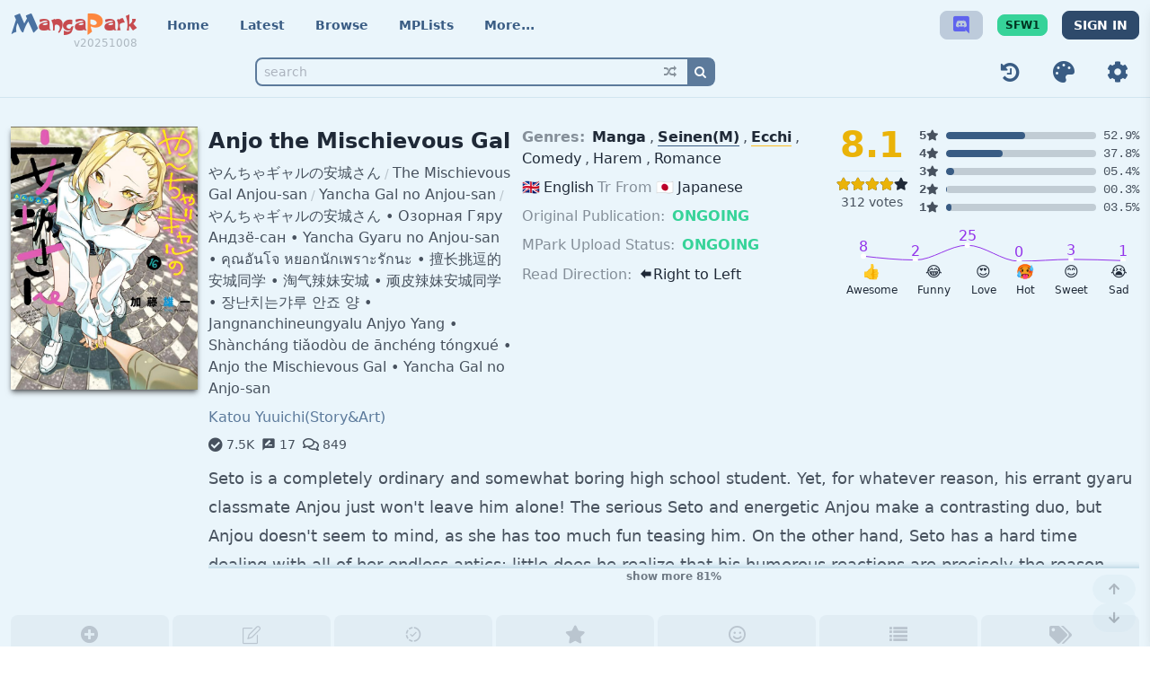

--- FILE ---
content_type: text/html; charset=utf-8
request_url: https://mangapark.io/title/73966-yancha-gal-no-anjou-san
body_size: 85091
content:
<!DOCTYPE html><html lang="en-us" q:render="ssr" q:route="title/[comic]" q:container="paused" q:version="1.14.1" q:base="/build/" q:locale="" q:manifest-hash="ol75ju" q:instance="21wfl3pze6e"><!--qv q:id=0 q:key=1a2Z:Kq_0--><!--qv q:id=1 q:key=4lAE:9K_3--><!--qv q:s q:sref=1 q:key=--><head q:head><meta charSet="utf-8" q:head><link rel="manifest" href="/manifest.json" q:head><!--qv q:id=2 q:key=pGut:9K_0--><!--qv q:key=Gz_1--><title q:head>Anjo the Mischievous Gal - Share Any Manga on MangaPark</title><meta charSet="utf-8" q:head><link rel="canonical" href="https://mangapark.io/title/73966-yancha-gal-no-anjou-san" q:id="3" q:head><meta name="viewport" content="width=device-width, initial-scale=1, minimum-scale=1.0, maximum-scale=3.0, user-scalable=yes, shrink-to-fit=no" q:head><link href="/static-assets/img/favicon.ico" rel="shortcut icon" q:head><link href="/static-assets/img/favicon.gif" rel="shortcut icon" type="image/gif" q:head><!--qv q:key=Gz_0--><link href="https://testingcf.jsdelivr.net/gh/easy-meta/amsta@main/fonts-v06.css" rel="preload" as="style" q:head><link href="https://testingcf.jsdelivr.net/gh/easy-meta/amsta@main/fonts-v06.css" rel="stylesheet" type="text/css" q:head><!--/qv--><!--qv q:key=Gz_0--><link href="https://cdn.jsdelivr.net/gh/easy-meta/amsta@main/fonts-v06.css" rel="preload" as="style" q:head><link href="https://cdn.jsdelivr.net/gh/easy-meta/amsta@main/fonts-v06.css" rel="stylesheet" type="text/css" q:head><!--/qv--><meta name="description" content="Anjo the Mischievous Gal, やんちゃギャルの安城さん, The Mischievous Gal Anjou-san, Yancha Gal no Anjou-san, やんちゃギャルの安城さん • Озорная Гяру Андзё-сан • Yancha Gyaru no Anjou-san • คุณอันโจ หยอกนักเพราะรักนะ • 擅长挑逗的安城同学 • 淘气辣妹安城 • 顽皮辣妹安城同学 • 장난치는갸루 안죠 양 • Jangnanchineungyalu Anjyo Yang • Shàncháng tiǎodòu de ānchéng tóngxué • Anjo the Mischievous Gal • Yancha Gal no Anjo-san, Katou Yuuichi, Katou Yuuichi, comedy, ecchi, seinen, harem, romance, manga. Seto is a completely ordinary and somewhat boring high school student. Yet, for whatever reason, his errant gyaru classmate Anjou just won&#39;t leave him alone! The serious Seto and energetic Anjou make a contrasting duo, but Anjou doesn&#39;t seem to mind, as she has too much fun teasing him. On the other hand, Seto has a hard time dealing with all of her endless antics; little does he realize that his humorous reactions are precisely the reason Anjou enjoys his company.

But… just how much of her flirting is merely an act?. Publishers:
Young King (magazine)" q:head><meta name="keywords" content="Anjo the Mischievous Gal,やんちゃギャルの安城さん,The Mischievous Gal Anjou-san,Yancha Gal no Anjou-san,やんちゃギャルの安城さん • Озорная Гяру Андзё-сан • Yancha Gyaru no Anjou-san • คุณอันโจ หยอกนักเพราะรักนะ • 擅长挑逗的安城同学 • 淘气辣妹安城 • 顽皮辣妹安城同学 • 장난치는갸루 안죠 양 • Jangnanchineungyalu Anjyo Yang • Shàncháng tiǎodòu de ānchéng tóngxué • Anjo the Mischievous Gal • Yancha Gal no Anjo-san,Katou Yuuichi,Katou Yuuichi,comedy,ecchi,seinen,harem,romance,manga, manga, comic, scanlation, translation" q:head><meta property="og:url" content="/title/73966" q:head><meta property="og:site_name" content="" q:head><meta property="og:title" content="Anjo the Mischievous Gal - Share Any Manga on MangaPark" q:head><meta property="og:description" content="Anjo the Mischievous Gal, やんちゃギャルの安城さん, The Mischievous Gal Anjou-san, Yancha Gal no Anjou-san, やんちゃギャルの安城さん • Озорная Гяру Андзё-сан • Yancha Gyaru no Anjou-san • คุณอันโจ หยอกนักเพราะรักนะ • 擅长挑逗的安城同学 • 淘气辣妹安城 • 顽皮辣妹安城同学 • 장난치는갸루 안죠 양 • Jangnanchineungyalu Anjyo Yang • Shàncháng tiǎodòu de ānchéng tóngxué • Anjo the Mischievous Gal • Yancha Gal no Anjo-san, Katou Yuuichi, Katou Yuuichi, comedy, ecchi, seinen, harem, romance, manga. Seto is a completely ordinary and somewhat boring high school student. Yet, for whatever reason, his errant gyaru classmate Anjou just won&#39;t leave him alone! The serious Seto and energetic Anjou make a contrasting duo, but Anjou doesn&#39;t seem to mind, as she has too much fun teasing him. On the other hand, Seto has a hard time dealing with all of her endless antics; little does he realize that his humorous reactions are precisely the reason Anjou enjoys his company.

But… just how much of her flirting is merely an act?. Publishers:
Young King (magazine)" q:head><meta property="og:image" content="/thumb/W600/mpim/152/1527eb79008ead0a256ab9e5c52c5eb9eda900f8_1440_2028_456982.jpeg" q:head><link rel="canonical" href="/title/73966" q:head><style q:key="default" q:id="4" q:head>[data-theme="default"] {
color-scheme:light;--p:212 40% 37%;--pc:0 0% 100%;--s:358 53% 54%;--sc:0 0% 100%;--a:174 60% 51%;--ac:0 0% 100%;--n:212 29% 80%;--nc:215 28% 17%;--b1:201 68% 95%;--b2:201 51% 88%;--b3:200 41% 76%;--bc:215 28% 17%;--in:224 93% 66%;--inc:0 0% 100%;--pf:212 40% 30%;--sf:358 53% 47%;--af:174 60% 44%;--nf:212 29% 73%;--su:158 64% 52%;--wa:43 96% 56%;--er:0 91% 71%;--suc:158 100% 10%;--wac:43 100% 11%;--erc:0 100% 14%;--rounded-box:1rem;--rounded-btn:0.5rem;--rounded-badge:1.9rem;--border-btn:1px;--btn-text-case:normal;--btn-focus-scale:0.95;--animation-btn:0.25s;--animation-input:.2s;--tab-border:1px;--tab-radius:0.5rem;
}
[data-theme="mdark"] {
color-scheme:dark;--p:213 38% 46%;--pc:0 0% 100%;--s:358 53% 54%;--sc:0 0% 100%;--a:23 98% 62%;--ac:0 0% 100%;--n:0 0% 20%;--nc:0 0% 80%;--b1:0 0% 9%;--b2:0 0% 14%;--b3:0 0% 20%;--bc:228 14% 93%;--in:224 93% 66%;--inc:0 0% 100%;--pf:213 38% 39%;--sf:358 53% 47%;--af:23 98% 55%;--nf:0 0% 13%;--su:158 64% 52%;--wa:43 96% 56%;--er:0 91% 71%;--suc:158 100% 10%;--wac:43 100% 11%;--erc:0 100% 14%;--rounded-box:1rem;--rounded-btn:0.5rem;--rounded-badge:1.9rem;--border-btn:1px;--btn-text-case:normal;--btn-focus-scale:0.95;--animation-btn:0.25s;--animation-input:.2s;--tab-border:1px;--tab-radius:0.5rem;
}</style><script type="text/javascript" src="https://hm.baidu.com/hm.js?a7025e25c8500c732b8f48cc46e21467" async q:head></script><script type="text/javascript" src="https://a.stathome.org/log.js?r=0.3030838935080551" async q:head></script><!--/qv--><!--/qv--><!--qv q:key=9K_1--><script type="module" q:key="rK_7" q:head>"serviceWorker"in navigator?navigator.serviceWorker.register("/service-worker.js").catch(r=>console.error(r)):console.log("Service worker not supported in this browser.")</script><!--/qv--><link rel="stylesheet" href="/assets/HWg6d_LH-style.css"><link rel="modulepreload" href="/build/q--XaTlH3S.js"><link rel="preload" href="/build/q-bundle-graph-ol75ju.json" as="fetch" crossorigin="anonymous"><script type="module" async="true">let b=fetch("/build/q-bundle-graph-ol75ju.json");import("/build/q--XaTlH3S.js").then(({l})=>l("/build/",b));</script><link rel="modulepreload" href="/build/q-Dj-83xxE.js"><style q:style="5ele3f-0" hidden>:root{view-transition-name:none}</style></head><body lang="en" class="relative min-h-screen min-w-full p-0 m-0"><!--qv q:id=5 q:key=sDHe:9K_2--><!--qv q:key=rK_2--><!--qv q:id=6 q:key=SHvV:rK_0--><!--qv q:id=7 q:key=76ij:rn_27--><!--qv q:s q:sref=7 q:key=--><div id="app-wrapper" data-theme="default" class="relative min-h-screen min-w-full pb-28" on-document:qidle="q-ByThlKZx.js#_hW[0]" q:id="8"><!--qv q:id=9 q:key=1UwM:rn_0--><header class="flex items-center p-3 min-h-16 border-b border-base-200" q:key="Ut_28"><div class="w-full flex flex-col space-y-5 2xl:space-y-0 2xl:flex-row 2xl:justify-between 2xl:space-x-6"><div class="flex flex-col justify-center items-center md:flex-row md:justify-start"><div class="w-full flex justify-between items-center md:w-fit"><!--qv q:id=a q:key=EvsD:Ut_0--><div translate="no" class="inline-flex text-2xl font-bold select-none relative" q:key="CZ_0"><a href="/"><span class="logo-font"><b class="logo-font-text logo-color-1">M</b><b class="logo-font-text logo-color-2">anga</b><b class="logo-font-text logo-color-3">P</b><b class="logo-font-text logo-color-2">ark</b></span></a><div class="w-full absolute left-0 right-0 -bottom-3"><div class="flex justify-end text-xs font-normal"><a href="/changelog" class="ml-2 link link-hover opacity-30">v20251008</a></div></div></div><!--/qv--><div data-when="lt-md" class="flex justify-center items-center space-x-3 md:hidden"><!--qv q:id=b q:key=tKLi:Ut_1--><!--qv q:key=7N_1--><div class="flex-none"><a href="https://discord.gg/HXKXBTSGKS" target="_blank" class="btn btn-sm btn-square btn-neutral items-center"><!--qv q:id=c q:key=STb6:7N_0--><!--qv q:id=d q:key=5l6e:0f_0--><i name="discord" size="20px" style="font-size:20px;font-family:FontAwesome5_Brands;font-weight:normal;font-style:normal" class="text-xl text-[#5F63EE]" q:key="wr_0"></i><!--/qv--><!--/qv--></a></div><!--/qv--><!--/qv--><!--qv q:id=e q:key=bGmI:Ut_2--><a href="/site-settings?group=safeBrowsing" class="btn btn-xs normal-caser btn-success" q:key="Dg_0" q:id="f">SFW1</a><!--/qv--><!--qv q:id=h q:key=294u:Ut_3--><!--qv q:id=i q:key=4irg:Wm_0--><a href="/signin" class="btn btn-sm btn-primary btn-active whitespace-nowrap" q:key="Ip_0">SIGN IN</a><!--/qv--><!--/qv--></div></div><!--qv q:id=j q:key=cr7R:Ut_4--><div class="flex justify-center items-center space-x-2 mt-6 md:mt-0 md:ml-5 font-extrabold text-primary" q:key="y4_1"><a href="/" class="btn no-animation normal-case font-variant-small-caps !px-1 md:!px-3 !h-8 !min-h-8 btn-ghost" q:id="k">Home</a><a href="/latest" class="btn no-animation normal-case font-variant-small-caps !px-1 md:!px-3 !h-8 !min-h-8 btn-ghost" q:id="l">Latest</a><a href="/search" class="btn no-animation normal-case font-variant-small-caps !px-1 md:!px-3 !h-8 !min-h-8 btn-ghost" q:id="m">Browse</a><a href="/mplists" class="btn no-animation normal-case font-variant-small-caps !px-1 md:!px-3 !h-8 !min-h-8 btn-ghost" q:id="n">MPLists</a><!--qv q:id=o q:key=GiZo:y4_0--><div class="toggleMenu max-md:toggleMenu-end md:toggleMenu-bottom select-none" q:key="MN_10"><input tabIndex="0" id="navbar-more-switcher" type="checkbox"><label tabIndex="0" for="navbar-more-switcher" class="toggleMenu-mask"></label><label tabIndex="0" for="navbar-more-switcher" class="toggleMenu-hand btn no-animation normal-case font-variant-small-caps !px-1 md:!px-3 !h-8 !min-h-8 btn-ghost"><span>More...</span></label><ul tabIndex="0" class="toggleMenu-content flex flex-col p-2 space-y-2 bg-base-200 font-normal text-base-content shadow rounded-box w-56"><li><a href="/reviews" class="btn btn-sm btn-block btn-ghost justify-start items-center normal-case space-x-1"><!--qv q:id=p q:key=g1su:MN_0--><!--qv q:id=q q:key=YEUt:eD_0--><i name="rate-review" style="font-family:MaterialIcons;font-weight:normal;font-style:normal" q:key="qk_0"></i><!--/qv--><!--/qv--><span>Reviews</span></a></li><li><a href="/comments" class="btn btn-sm btn-block btn-ghost justify-start items-center normal-case space-x-1"><!--qv q:id=r q:key=STb6:MN_1--><!--qv q:id=s q:key=5l6e:0f_0--><i name="comments" style="font-family:FontAwesome5_Regular;font-weight:normal;font-style:normal" q:key="wr_0"></i><!--/qv--><!--/qv--><span>Comments</span></a></li><li><a href="/random" class="btn btn-sm btn-block btn-ghost justify-start items-center normal-case space-x-1"><!--qv q:id=t q:key=FIgA:MN_2--><!--qv q:id=u q:key=YEUt:W9_0--><i name="random" style="font-family:FontAwesome;font-weight:normal;font-style:normal" q:key="qk_0"></i><!--/qv--><!--/qv--><span>Random Manga</span></a></li><div class="divider"></div><li><a href="/publish" class="btn btn-sm btn-block btn-ghost justify-start items-center normal-case space-x-1"><!--qv q:id=v q:key=STb6:MN_3--><!--qv q:id=w q:key=5l6e:0f_0--><i name="upload" style="font-family:FontAwesome5_Solid;font-weight:normal;font-style:normal" q:key="wr_0"></i><!--/qv--><!--/qv--><span>Upload Manga</span></a></li><div class="divider"></div><li><a href="/reports?where=all&amp;status=pending" class="btn btn-sm btn-block btn-ghost justify-start items-center normal-case space-x-1"><!--qv q:key=MN_5--><!--qv q:id=x q:key=STb6:MN_4--><!--qv q:id=y q:key=5l6e:0f_0--><i name="bug" style="font-family:FontAwesome5_Solid;font-weight:normal;font-style:normal" q:key="wr_0"></i><!--/qv--><!--/qv--><span>Reports</span><!--/qv--></a></li><li><a href="/content-log" class="btn btn-sm btn-block btn-ghost justify-start items-center normal-case space-x-1"><!--qv q:id=z q:key=Cq2j:MN_6--><!--qv q:id=10 q:key=YEUt:Mw_0--><i name="archive" style="font-family:Entypo;font-weight:normal;font-style:normal" q:key="qk_0"></i><!--/qv--><!--/qv--><span>Content-log</span></a></li><li><a href="/changelog" class="btn btn-sm btn-block btn-ghost justify-start items-center normal-case space-x-1"><!--qv q:id=11 q:key=STb6:MN_7--><!--qv q:id=12 q:key=5l6e:0f_0--><i name="rev" style="font-family:FontAwesome5_Brands;font-weight:normal;font-style:normal" q:key="wr_0"></i><!--/qv--><!--/qv--><span>Feature-log</span></a></li><li><a href="/docs" class="btn btn-sm btn-block btn-ghost justify-start items-center normal-case space-x-1"><!--qv q:id=13 q:key=Cq2j:MN_8--><!--qv q:id=14 q:key=YEUt:Mw_0--><i name="help-with-circle" style="font-family:Entypo;font-weight:normal;font-style:normal" q:key="qk_0"></i><!--/qv--><!--/qv--><span>MPark Docs</span></a></li><div class="divider"></div><li><a href="/mirrors" class="btn btn-sm btn-block btn-ghost justify-start items-center normal-case space-x-2"><span class="logo-font text-xl"><b class="logo-font-text logo-color-1">M</b></span><span>Mirrors +</span><span class="text-xl text-indigo-600"><!--qv q:id=15 q:key=jKbX:MN_9--><!--qv q:id=16 q:key=YEUt:cH_0--><i name="discord" style="font-family:Fontisto;font-weight:normal;font-style:normal" q:key="qk_0"></i><!--/qv--><!--/qv--></span></a></li></ul></div><!--/qv--></div><!--/qv--><div data-when="md-2xl" class="justify-center items-center ml-auto space-x-4 hidden md:flex 2xl:hidden"><!--qv q:id=17 q:key=tKLi:Ut_9--><!--qv q:key=7N_1--><div class="flex-none"><a href="https://discord.gg/HXKXBTSGKS" target="_blank" class="btn btn-sm btn-square btn-neutral items-center"><!--qv q:id=18 q:key=STb6:7N_0--><!--qv q:id=19 q:key=5l6e:0f_0--><i name="discord" size="20px" style="font-size:20px;font-family:FontAwesome5_Brands;font-weight:normal;font-style:normal" class="text-xl text-[#5F63EE]" q:key="wr_0"></i><!--/qv--><!--/qv--></a></div><!--/qv--><!--/qv--><!--qv q:id=1a q:key=bGmI:Ut_10--><a href="/site-settings?group=safeBrowsing" class="btn btn-xs normal-caser btn-success" q:key="Dg_0" q:id="1b">SFW1</a><!--/qv--><!--qv q:id=1d q:key=294u:Ut_11--><!--qv q:id=1e q:key=4irg:Wm_0--><a href="/signin" class="btn btn-sm btn-primary btn-active whitespace-nowrap" q:key="Ip_0">SIGN IN</a><!--/qv--><!--/qv--></div></div><div class="2xl:grow flex flex-col justify-center items-center space-y-5 md:space-y-0 md:justify-between md:flex-row-reverse md:space-x-8 md:space-x-reverse"><div class="flex flex-col justify-center items-center space-y-4 md:space-y-0 md:space-x-3 md:flex-row"><div class="flex justify-center items-center space-x-3 text-primary"><!--qv q:id=1f q:key=bP8x:Ut_16--><div class="flex-none" q:key="yL_1"><a href="/chapter-history" class="btn btn-sm btn-square btn-ghost"><!--qv q:id=1g q:key=FIgA:yL_0--><!--qv q:id=1h q:key=YEUt:W9_0--><i name="history" size="24" style="font-size:24px;font-family:FontAwesome;font-weight:normal;font-style:normal" q:key="qk_0"></i><!--/qv--><!--/qv--></a></div><!--/qv--><!--qv q:id=1i q:key=hk3v:Ut_17--><!--/qv--><!--qv q:id=1j q:key=hC6C:Ut_18--><!--/qv--><!--qv q:id=1k q:key=zLfV:Ut_19--><!--/qv--><!--qv q:id=1l q:key=EXvu:Ut_20--><!--/qv--><!--qv q:id=1m q:key=D0a6:Ut_21--><div class="flex-none" q:key="Vw_1"><button class="btn btn-sm btn-square btn-ghost" on:click="q--3QoY3Rb.js#s_aLGOkH9mTck[0]" q:id="1n"><!--qv q:id=1o q:key=STb6:Vw_0--><!--qv q:id=1p q:key=5l6e:0f_0--><i name="palette" size="24" style="font-size:24px;font-family:FontAwesome5_Solid;font-weight:normal;font-style:normal" q:key="wr_0"></i><!--/qv--><!--/qv--></button></div><!--/qv--><!--qv q:id=1q q:key=QCW7:Ut_22--><div class="flex-none" q:key="xN_1"><a href="/site-settings" class="btn btn-sm btn-square btn-ghost"><!--qv q:id=1r q:key=STb6:xN_0--><!--qv q:id=1s q:key=5l6e:0f_0--><i name="cog" size="24" style="font-size:24px;font-family:FontAwesome5_Solid;font-weight:normal;font-style:normal" q:key="wr_0"></i><!--/qv--><!--/qv--></a></div><!--/qv--></div><div data-when="gt-2xl" class="hidden justify-center items-center space-x-3 2xl:flex"><!--qv q:id=1t q:key=tKLi:Ut_23--><!--qv q:key=7N_1--><div class="flex-none"><a href="https://discord.gg/HXKXBTSGKS" target="_blank" class="btn btn-sm btn-square btn-neutral items-center"><!--qv q:id=1u q:key=STb6:7N_0--><!--qv q:id=1v q:key=5l6e:0f_0--><i name="discord" size="20px" style="font-size:20px;font-family:FontAwesome5_Brands;font-weight:normal;font-style:normal" class="text-xl text-[#5F63EE]" q:key="wr_0"></i><!--/qv--><!--/qv--></a></div><!--/qv--><!--/qv--><!--qv q:id=1w q:key=bGmI:Ut_24--><a href="/site-settings?group=safeBrowsing" class="btn btn-xs normal-caser btn-success" q:key="Dg_0" q:id="1x">SFW1</a><!--/qv--><!--qv q:id=1z q:key=294u:Ut_25--><!--qv q:id=20 q:key=4irg:Wm_0--><a href="/signin" class="btn btn-sm btn-primary btn-active whitespace-nowrap" q:key="Ip_0">SIGN IN</a><!--/qv--><!--/qv--></div></div><div class="grow w-full flex justify-center items-center"><!--qv q:id=21 q:key=aIhc:Ut_26--><div class="group relative w-full max-w-lg" on:qvisible="q-CUP5ATWk.js#_hW[0]" q:key="dl_3" q:id="22"><div class="form-control opacity-80 group-hover:opacity-100"><fieldset class="relative"><input type="text" name="word" placeholder="search" autoComplete="off" value="" class="w-full pl-2 pr-10 input input-sm input-primary border-2 border-primary bg-transparent  !ring-0 focus:border-base-200" on:input="q-CUP5ATWk.js#s_5KZeQPa0k8M[0]" on:keyup="q-CUP5ATWk.js#s_wZCl00bIlhA[1]" q:id="23"><div class="absolute top-0 right-0 bottom-0 flex p-0.5 rounded-btn overflow-hidden"><a href="/random" class="flex justify-center items-center px-3 bg-transparent opacity-60 hover:opacity-100"><!--qv q:id=24 q:key=FIgA:dl_0--><!--qv q:id=25 q:key=YEUt:W9_0--><i name="random" style="font-family:FontAwesome;font-weight:normal;font-style:normal" class="text-sm" q:key="qk_0"></i><!--/qv--><!--/qv--></a><button type="button" class="flex justify-center items-center px-2 bg-primary text-primary-content" on:click="q-CUP5ATWk.js#s_6N04tJIdYfs[0]" q:id="26"><!--qv q:id=27 q:key=FIgA:dl_1--><!--qv q:id=28 q:key=YEUt:W9_0--><i name="search" style="font-family:FontAwesome;font-weight:normal;font-style:normal" class="text-sm" q:key="qk_0"></i><!--/qv--><!--/qv--></button></div></fieldset></div><div class="absolute top-full left-0 right-0 z-50 shadow-lg p-2 bg-base-200 text-base-content w-full rounded-box invisible hidden group-hover:visible group-hover:flex group-focus-within:visible group-focus-within:flex"><!--qv q:id=29 q:key=PFRQ:dl_2--><div on:qvisible="q-DVPLAb8v.js#_hW[0]" q:key="jL_0" q:id="2a">manga title or author name</div><!--/qv--></div></div><!--/qv--></div></div></div><!--qv q:id=2b q:key=HhCL:Ut_27--><script type="placeholder" hidden q:id="2c" on-document:qidle="q-DiN4NvZY.js#_hW[0]"></script><!--/qv--></header><!--/qv--><!--qv q:id=2d q:key=rzDz:rn_1--><!--/qv--><!--qv q:id=2e q:key=0TPl:rn_2--><!--/qv--><!--qv q:s q:sref=6 q:key=--><!--qv q:id=2f q:key=oqWp:rK_0--><!--qv q:id=2g q:key=xUtu:ZY_18--><!--qv q:s q:sref=2g q:key=--><main class="px-3 py-8 max-w-screen-2xl mx-auto space-y-8"><!--qv q:id=2h q:key=Sf3u:ZY_3--><div class="flex flex-col md:flex-row" q:key="g0_13"><div class="flex"><!--qv q:id=2i q:key=ZBp3:g0_0--><div class="w-24 md:w-52 flex-none justify-start items-start" q:key="17_2"><!--qv q:id=2j q:key=c50V:17_1--><!--qv q:s q:sref=2j q:key=--><!--qv q:id=2k q:key=ORS4:17_0--><img src="/thumb/W600/mpim/152/1527eb79008ead0a256ab9e5c52c5eb9eda900f8_1440_2028_456982.jpeg" alt="Anjo the Mischievous Gal" title="Anjo the Mischievous Gal" class="w-full not-prose shadow-md shadow-black/50" on:error="q-CB2u3Lbo.js#s_Q9Ts3ehpR58[0 1]" q:key="q1_1" q:id="2l"><!--/qv--><!--/qv--><!--/qv--></div><!--/qv--><div class="grow pl-3 space-y-2 md:hidden"><!--qv q:id=2m q:key=8XNP:g0_1--><!--qv q:key=tz_6--><h3 class="text-lg md:text-2xl font-bold"><a href="/title/73966-en-yancha-gal-no-anjou-san" class="link link-hover" q:id="2n"><!--t=2o-->Anjo the Mischievous Gal<!----></a></h3><div class="mt-1 text-xs md:text-base opacity-80" q:key="tz_2"><!--qv q:key=0--><span>やんちゃギャルの安城さん</span><!--/qv--><!--qv q:key=1--><span class="text-sm opacity-30" q:key="tz_1"> / </span><span>The Mischievous Gal Anjou-san</span><!--/qv--><!--qv q:key=2--><span class="text-sm opacity-30" q:key="tz_1"> / </span><span>Yancha Gal no Anjou-san</span><!--/qv--><!--qv q:key=3--><span class="text-sm opacity-30" q:key="tz_1"> / </span><span>やんちゃギャルの安城さん • Озорная Гяру Андзё-сан • Yancha Gyaru no Anjou-san • คุณอันโจ หยอกนักเพราะรักนะ • 擅长挑逗的安城同学 • 淘气辣妹安城 • 顽皮辣妹安城同学 • 장난치는갸루 안죠 양 • Jangnanchineungyalu Anjyo Yang • Shàncháng tiǎodòu de ānchéng tóngxué • Anjo the Mischievous Gal • Yancha Gal no Anjo-san</span><!--/qv--></div><div class="mt-2 text-sm md:text-base opacity-80" q:key="tz_4"><!--qv q:key=0--><a href="/search?word=Katou%20Yuuichi" target="_blank" class="link link-hover link-primary">Katou Yuuichi(Story&amp;Art)</a><!--/qv--></div><!--qv q:id=2p q:key=caVM:tz_5--><div class="flex flex-nowrap items-center space-x-2 text-sm" q:key="8x_9"><span class="flex flex-nowrap items-center opacity-80" q:key="8x_2"><!--qv q:id=2q q:key=STb6:8x_0--><!--qv q:id=2r q:key=5l6e:0f_0--><i name="check-circle" s size="16" style="font-size:16px;font-family:FontAwesome5_Solid;font-weight:normal;font-style:normal" q:key="wr_0"></i><!--/qv--><!--/qv--><span class="ml-1" q:key="8x_1">7.5K</span></span><span class="flex flex-nowrap items-center opacity-80" q:key="8x_4"><!--qv q:id=2s q:key=g1su:8x_3--><!--qv q:id=2t q:key=YEUt:eD_0--><i name="rate-review" size="16" style="font-size:16px;font-family:MaterialIcons;font-weight:normal;font-style:normal" q:key="qk_0"></i><!--/qv--><!--/qv--><span class="ml-1">17</span></span><span class="flex flex-nowrap items-center opacity-80" q:key="8x_6"><!--qv q:id=2u q:key=STb6:8x_5--><!--qv q:id=2v q:key=5l6e:0f_0--><i name="comments" size="16" style="font-size:16px;font-family:FontAwesome5_Regular;font-weight:normal;font-style:normal" q:key="wr_0"></i><!--/qv--><!--/qv--><span class="ml-1">849</span></span></div><!--/qv--><!--/qv--><!--/qv--></div></div><div class="mt-3 md:mt-0 md:pl-3 grow grid gap-3 grid-cols-1 lg:grid-cols-3"><div class="space-y-2 hidden md:block"><!--qv q:id=2w q:key=8XNP:g0_2--><!--qv q:key=tz_6--><h3 class="text-lg md:text-2xl font-bold"><a href="/title/73966-en-yancha-gal-no-anjou-san" class="link link-hover" q:id="2x"><!--t=2y-->Anjo the Mischievous Gal<!----></a></h3><div class="mt-1 text-xs md:text-base opacity-80" q:key="tz_2"><!--qv q:key=0--><span>やんちゃギャルの安城さん</span><!--/qv--><!--qv q:key=1--><span class="text-sm opacity-30" q:key="tz_1"> / </span><span>The Mischievous Gal Anjou-san</span><!--/qv--><!--qv q:key=2--><span class="text-sm opacity-30" q:key="tz_1"> / </span><span>Yancha Gal no Anjou-san</span><!--/qv--><!--qv q:key=3--><span class="text-sm opacity-30" q:key="tz_1"> / </span><span>やんちゃギャルの安城さん • Озорная Гяру Андзё-сан • Yancha Gyaru no Anjou-san • คุณอันโจ หยอกนักเพราะรักนะ • 擅长挑逗的安城同学 • 淘气辣妹安城 • 顽皮辣妹安城同学 • 장난치는갸루 안죠 양 • Jangnanchineungyalu Anjyo Yang • Shàncháng tiǎodòu de ānchéng tóngxué • Anjo the Mischievous Gal • Yancha Gal no Anjo-san</span><!--/qv--></div><div class="mt-2 text-sm md:text-base opacity-80" q:key="tz_4"><!--qv q:key=0--><a href="/search?word=Katou%20Yuuichi" target="_blank" class="link link-hover link-primary">Katou Yuuichi(Story&amp;Art)</a><!--/qv--></div><!--qv q:id=2z q:key=caVM:tz_5--><div class="flex flex-nowrap items-center space-x-2 text-sm" q:key="8x_9"><span class="flex flex-nowrap items-center opacity-80" q:key="8x_2"><!--qv q:id=30 q:key=STb6:8x_0--><!--qv q:id=31 q:key=5l6e:0f_0--><i name="check-circle" s size="16" style="font-size:16px;font-family:FontAwesome5_Solid;font-weight:normal;font-style:normal" q:key="wr_0"></i><!--/qv--><!--/qv--><span class="ml-1" q:key="8x_1">7.5K</span></span><span class="flex flex-nowrap items-center opacity-80" q:key="8x_4"><!--qv q:id=32 q:key=g1su:8x_3--><!--qv q:id=33 q:key=YEUt:eD_0--><i name="rate-review" size="16" style="font-size:16px;font-family:MaterialIcons;font-weight:normal;font-style:normal" q:key="qk_0"></i><!--/qv--><!--/qv--><span class="ml-1">17</span></span><span class="flex flex-nowrap items-center opacity-80" q:key="8x_6"><!--qv q:id=34 q:key=STb6:8x_5--><!--qv q:id=35 q:key=5l6e:0f_0--><i name="comments" size="16" style="font-size:16px;font-family:FontAwesome5_Regular;font-weight:normal;font-style:normal" q:key="wr_0"></i><!--/qv--><!--/qv--><span class="ml-1">849</span></span></div><!--/qv--><!--/qv--><!--/qv--></div><div class="space-y-2"><!--qv q:id=36 q:key=U36e:g0_3--><!--qv q:key=Yn_12--><!--qv q:id=37 q:key=gmkz:Yn_0--><div class="flex items-center flex-wrap" q:key="30_2"><b class="hidden md:inline-block mr-2 text-base-content/50">Genres:</b><span q:key="manga"><!--qv q:id=38 q:key=lY6p:30_0--><span class="whitespace-nowrap font-bold" q:key="kd_0"><!--t=39-->Manga<!----></span><!--/qv--><span class="text-base-content/80 px-1" q:key="30_1">,</span></span><span q:key="seinen"><!--qv q:id=3a q:key=lY6p:30_0--><span class="whitespace-nowrap font-bold border-b border-b-primary" q:key="kd_0"><!--t=3b-->Seinen(M)<!----></span><!--/qv--><span class="text-base-content/80 px-1" q:key="30_1">,</span></span><span q:key="ecchi"><!--qv q:id=3c q:key=lY6p:30_0--><span class="whitespace-nowrap font-bold border-b border-b-warning" q:key="kd_0"><!--t=3d-->Ecchi<!----></span><!--/qv--><span class="text-base-content/80 px-1" q:key="30_1">,</span></span><span q:key="comedy"><!--qv q:id=3e q:key=lY6p:30_0--><span class="whitespace-nowrap" q:key="kd_0"><!--t=3f-->Comedy<!----></span><!--/qv--><span class="text-base-content/80 px-1" q:key="30_1">,</span></span><span q:key="harem"><!--qv q:id=3g q:key=lY6p:30_0--><span class="whitespace-nowrap" q:key="kd_0"><!--t=3h-->Harem<!----></span><!--/qv--><span class="text-base-content/80 px-1" q:key="30_1">,</span></span><span q:key="romance"><!--qv q:id=3i q:key=lY6p:30_0--><span class="whitespace-nowrap" q:key="kd_0"><!--t=3j-->Romance<!----></span><!--/qv--></span></div><!--/qv--><div class="whitespace-nowrap overflow-hidden"><!--qv q:key=Yn_2--><span class="mr-1"><!--qv q:id=3k q:key=1dv9:Yn_1--><span class="font-family-NotoColorEmoji" q:key="9L_0" q:id="3l">🇬🇧</span><!--/qv--></span><span class="mr-1">English</span><!--/qv--><!--qv q:key=Yn_4--><span class="mr-1 text-base-content/50">Tr From</span><span class="mr-1"><!--qv q:id=3m q:key=1dv9:Yn_3--><span class="font-family-NotoColorEmoji" q:key="9L_0" q:id="3n">🇯🇵</span><!--/qv--></span><span class="mr-1">Japanese</span><!--/qv--></div><div q:key="Yn_8"><span class="md:hidden mr-2 text-base-content/50">Publication:</span><span class="hidden md:inline-block mr-2 text-base-content/50">Original Publication:</span><span class="font-bold uppercase text-success" q:key="Yn_5">Ongoing</span></div><div q:key="Yn_9"><span class="md:hidden mr-2 text-base-content/50">MPark Status:</span><span class="hidden md:inline-block mr-2 text-base-content/50">MPark Upload Status:</span><span class="font-bold uppercase text-success">Ongoing</span></div><div q:key="Yn_11"><span class="mr-2 text-base-content/50">Read Direction:</span><span><!--qv q:id=3o q:key=Cq2j:Yn_10--><!--qv q:id=3p q:key=YEUt:Mw_0--><i name="arrow-left" style="font-family:Entypo;font-weight:normal;font-style:normal" q:key="qk_0"></i><!--/qv--><!--/qv-->Right to Left</span></div><!--/qv--><!--/qv--></div><div class="md:max-lg:grid md:max-lg:grid-cols-2 md:max-lg:gap-3"><div><!--qv q:id=3q q:key=KQil:g0_4--><div class="flex space-x-3 select-none" q:key="lt_3"><div class="flex flex-col justify-start items-center"><div class="leading-[2.0rem] md:leading-[2.5rem] border-b border-base-200/60 mb-1"><span class="font-black text-[2.0rem] md:text-[2.5rem] text-yellow-500" q:key="lt_0">8.1</span></div><!--qv q:id=3r q:key=rSs0:lt_1--><div class="inline-flex relative text-xs md:text-sm" q:key="VI_2" q:id="3s"><!--qv q:id=3t q:key=HlQs:VI_0--><div class="flex justify-start items-start flex-nowrap text-base-content" q:key="VI_8"><!--qv q:id=3u q:key=STb6:VI_3--><!--qv q:id=3v q:key=5l6e:0f_0--><i name="star" s="1" style="font-family:FontAwesome5_Solid;font-weight:normal;font-style:normal" q:key="wr_0"></i><!--/qv--><!--/qv--><!--qv q:id=3w q:key=STb6:VI_4--><!--qv q:id=3x q:key=5l6e:0f_0--><i name="star" s="1" style="font-family:FontAwesome5_Solid;font-weight:normal;font-style:normal" q:key="wr_0"></i><!--/qv--><!--/qv--><!--qv q:id=3y q:key=STb6:VI_5--><!--qv q:id=3z q:key=5l6e:0f_0--><i name="star" s="1" style="font-family:FontAwesome5_Solid;font-weight:normal;font-style:normal" q:key="wr_0"></i><!--/qv--><!--/qv--><!--qv q:id=40 q:key=STb6:VI_6--><!--qv q:id=41 q:key=5l6e:0f_0--><i name="star" s="1" style="font-family:FontAwesome5_Solid;font-weight:normal;font-style:normal" q:key="wr_0"></i><!--/qv--><!--/qv--><!--qv q:id=42 q:key=STb6:VI_7--><!--qv q:id=43 q:key=5l6e:0f_0--><i name="star" s="1" style="font-family:FontAwesome5_Solid;font-weight:normal;font-style:normal" q:key="wr_0"></i><!--/qv--><!--/qv--></div><!--/qv--><div style="width:81.46198830409355%" class="absolute top-0 bottom-0 left-0  overflow-hidden"><!--qv q:id=44 q:key=HlQs:VI_1--><div class="flex justify-start items-start flex-nowrap text-yellow-500" q:key="VI_8"><!--qv q:id=45 q:key=STb6:VI_3--><!--qv q:id=46 q:key=5l6e:0f_0--><i name="star" s="1" style="font-family:FontAwesome5_Solid;font-weight:normal;font-style:normal" q:key="wr_0"></i><!--/qv--><!--/qv--><!--qv q:id=47 q:key=STb6:VI_4--><!--qv q:id=48 q:key=5l6e:0f_0--><i name="star" s="1" style="font-family:FontAwesome5_Solid;font-weight:normal;font-style:normal" q:key="wr_0"></i><!--/qv--><!--/qv--><!--qv q:id=49 q:key=STb6:VI_5--><!--qv q:id=4a q:key=5l6e:0f_0--><i name="star" s="1" style="font-family:FontAwesome5_Solid;font-weight:normal;font-style:normal" q:key="wr_0"></i><!--/qv--><!--/qv--><!--qv q:id=4b q:key=STb6:VI_6--><!--qv q:id=4c q:key=5l6e:0f_0--><i name="star" s="1" style="font-family:FontAwesome5_Solid;font-weight:normal;font-style:normal" q:key="wr_0"></i><!--/qv--><!--/qv--><!--qv q:id=4d q:key=STb6:VI_7--><!--qv q:id=4e q:key=5l6e:0f_0--><i name="star" s="1" style="font-family:FontAwesome5_Solid;font-weight:normal;font-style:normal" q:key="wr_0"></i><!--/qv--><!--/qv--></div><!--/qv--></div></div><!--/qv--><div class="text-sm opacity-80 whitespace-nowrap">312 votes</div></div><div class="space-y-0 artboard"><div class="flex items-center text-xs md:text-sm space-x-2" q:key="5"><div class="flex items-center font-mono font-bold opacity-80"><span>5</span><!--qv q:id=4f q:key=STb6:lt_2--><!--qv q:id=4g q:key=5l6e:0f_0--><i name="star" s="1" style="font-family:FontAwesome5_Solid;font-weight:normal;font-style:normal" class="text-xs" q:key="wr_0"></i><!--/qv--><!--/qv--></div><progress value="52.88461538461539" max="100" class="progress progress-primary"></progress><span class="font-mono opacity-80">52.9%</span></div><div class="flex items-center text-xs md:text-sm space-x-2" q:key="4"><div class="flex items-center font-mono font-bold opacity-80"><span>4</span><!--qv q:id=4h q:key=STb6:lt_2--><!--qv q:id=4i q:key=5l6e:0f_0--><i name="star" s="1" style="font-family:FontAwesome5_Solid;font-weight:normal;font-style:normal" class="text-xs" q:key="wr_0"></i><!--/qv--><!--/qv--></div><progress value="37.82051282051282" max="100" class="progress progress-primary"></progress><span class="font-mono opacity-80">37.8%</span></div><div class="flex items-center text-xs md:text-sm space-x-2" q:key="3"><div class="flex items-center font-mono font-bold opacity-80"><span>3</span><!--qv q:id=4j q:key=STb6:lt_2--><!--qv q:id=4k q:key=5l6e:0f_0--><i name="star" s="1" style="font-family:FontAwesome5_Solid;font-weight:normal;font-style:normal" class="text-xs" q:key="wr_0"></i><!--/qv--><!--/qv--></div><progress value="5.448717948717949" max="100" class="progress progress-primary"></progress><span class="font-mono opacity-80">05.4%</span></div><div class="flex items-center text-xs md:text-sm space-x-2" q:key="2"><div class="flex items-center font-mono font-bold opacity-80"><span>2</span><!--qv q:id=4l q:key=STb6:lt_2--><!--qv q:id=4m q:key=5l6e:0f_0--><i name="star" s="1" style="font-family:FontAwesome5_Solid;font-weight:normal;font-style:normal" class="text-xs" q:key="wr_0"></i><!--/qv--><!--/qv--></div><progress value="0.3205128205128205" max="100" class="progress progress-primary"></progress><span class="font-mono opacity-80">00.3%</span></div><div class="flex items-center text-xs md:text-sm space-x-2" q:key="1"><div class="flex items-center font-mono font-bold opacity-80"><span>1</span><!--qv q:id=4n q:key=STb6:lt_2--><!--qv q:id=4o q:key=5l6e:0f_0--><i name="star" s="1" style="font-family:FontAwesome5_Solid;font-weight:normal;font-style:normal" class="text-xs" q:key="wr_0"></i><!--/qv--><!--/qv--></div><progress value="3.5256410256410255" max="100" class="progress progress-primary"></progress><span class="font-mono opacity-80">03.5%</span></div></div></div><!--/qv--></div><div><!--qv q:id=4p q:key=ppab:g0_5--><script type="placeholder" hidden q:id="4q" on-document:qinit="q-CqgT741e.js#_hW[0]"></script><!--/qv--></div></div><!--qv q:id=4r q:key=X8ue:g0_6--><!--/qv--><div class="lg:col-span-3"><!--qv q:id=4s q:key=vtnX:g0_12--><!--qv q:id=4t q:key=MRJn:kd_2--><div class="relative w-full" on-document:qidle="q-oItqX92I.js#_hW[0]" q:key="kd_5" q:id="4u"><div class="overflow-y-hidden max-h-28" q:id="4v"><!--qv q:s q:sref=4t q:key=--><!--qv q:s q:sref=4s q:key=--><!--qv q:id=4w q:key=JFyG:g0_7--><div q:key="0Z_1"><!--qv q:id=4x q:key=m8IK:0Z_0--><!--qv q:id=4y q:key=vtnX:Uq_1--><!--qv q:s q:sref=4y q:key=--><!--qv q:sstyle=⭐️xjaeul-0 q:id=31b q:key=zH94:Uq_0--><style q:style="xjaeul-0" hidden>q-slot.⭐️xjaeul-0{display:none} q-slotc.⭐️xjaeul-0,q-slotc.⭐️xjaeul-0>q-slot.⭐️xjaeul-0{display:contents}</style><!--qv q:key=2--><!--qv q:key=0a_11--><react-island class="⭐️xjaeul-0" on-document:qidle="q-CSnhgwy6.js#s_6LYztwGzxAA[0]" q:key="0a_9" q:id="31d"><!--$--><div class="limit-html prose lg:prose-lg"><div class="limit-html-p">Seto is a completely ordinary and somewhat boring high school student. Yet, for whatever reason, his errant gyaru classmate Anjou just won&#x27;t leave him alone! The serious Seto and energetic Anjou make a contrasting duo, but Anjou doesn&#x27;t seem to mind, as she has too much fun teasing him. On the other hand, Seto has a hard time dealing with all of her endless antics; little does he realize that his humorous reactions are precisely the reason Anjou enjoys his company.</div>
<div class="limit-html-p">But… just how much of her flirting is merely an act?</div></div><!--/$--></react-island><q-slot class="⭐️xjaeul-0" q:id="31e"><!--qv q:s q:sref=31b q:key=--><!--/qv--></q-slot><!--/qv--><!--/qv--><!--/qv--><!--/qv--><!--/qv--><script type="placeholder" hidden q:id="31h" on-document:qinit="q-DRk00_Wy.js#_hW[0]"></script><!--/qv--></div><!--/qv--><!--qv q:id=4z q:key=jeZc:g0_8--><div class="mt-5 space-y-3" q:key="24_1"><div class="flex justify-between items-center select-none"><b class="text-lg font-bold">Extra info</b></div><div><!--qv q:id=50 q:key=m8IK:24_0--><!--qv q:id=51 q:key=vtnX:Uq_1--><!--qv q:s q:sref=51 q:key=--><!--qv q:sstyle=⭐️xjaeul-0 q:id=31c q:key=zH94:Uq_0--><!--qv q:key=2--><!--qv q:key=0a_11--><react-island class="⭐️xjaeul-0" on-document:qidle="q-CSnhgwy6.js#s_6LYztwGzxAA[0]" q:key="0a_9" q:id="31f"><!--$--><div class="limit-html prose lg:prose-lg"><h6>Publishers:</h6><ul>
<li>Young King (magazine)</li></ul></div><!--/$--></react-island><q-slot class="⭐️xjaeul-0" q:id="31g"><!--qv q:s q:sref=31c q:key=--><!--/qv--></q-slot><!--/qv--><!--/qv--><!--/qv--><!--/qv--><!--/qv--><script type="placeholder" hidden q:id="31i" on-document:qinit="q-DRk00_Wy.js#_hW[0]"></script><!--/qv--></div></div><!--/qv--><!--qv q:id=52 q:key=KwCN:g0_9--><div class="mt-5 space-y-3" q:key="jN_2"><div class="flex justify-between items-center select-none"><b class="text-lg font-bold">Views</b></div><div class="flex flex-wrap"><!--qv q:key=0--><span class="whitespace-nowrap" q:key="jN_0">Total: 2.6M</span><span class="text-base-content/30 px-1" q:key="jN_1">/</span><!--/qv--><!--qv q:key=1--><span class="whitespace-nowrap" q:key="jN_0">360 days: 27K</span><span class="text-base-content/30 px-1" q:key="jN_1">/</span><!--/qv--><!--qv q:key=2--><span class="whitespace-nowrap" q:key="jN_0">180 days: 0</span><span class="text-base-content/30 px-1" q:key="jN_1">/</span><!--/qv--><!--qv q:key=3--><span class="whitespace-nowrap" q:key="jN_0">90 days: 0</span><span class="text-base-content/30 px-1" q:key="jN_1">/</span><!--/qv--><!--qv q:key=4--><span class="whitespace-nowrap" q:key="jN_0">30 days: 0</span><span class="text-base-content/30 px-1" q:key="jN_1">/</span><!--/qv--><!--qv q:key=5--><span class="whitespace-nowrap" q:key="jN_0">7 days: 0</span><span class="text-base-content/30 px-1" q:key="jN_1">/</span><!--/qv--><!--qv q:key=6--><span class="whitespace-nowrap" q:key="jN_0">24 hours: 0</span><span class="text-base-content/30 px-1" q:key="jN_1">/</span><!--/qv--><!--qv q:key=7--><span class="whitespace-nowrap" q:key="jN_0">12 hours: 0</span><span class="text-base-content/30 px-1" q:key="jN_1">/</span><!--/qv--><!--qv q:key=8--><span class="whitespace-nowrap" q:key="jN_0">6 hours: 0</span><span class="text-base-content/30 px-1" q:key="jN_1">/</span><!--/qv--><!--qv q:key=9--><span class="whitespace-nowrap" q:key="jN_0">60 minutes: 0</span><!--/qv--></div></div><!--/qv--><!--qv q:id=53 q:key=Nm0M:g0_10--><div class="mt-5 space-y-3" q:key="7p_3"><div class="flex justify-between items-center select-none"><b class="text-lg font-bold">Readers</b></div><div class="flex flex-wrap"><!--qv q:key=0--><span class="whitespace-nowrap" q:key="7p_0">7.5K follows</span><span class="text-base-content/30 px-1" q:key="7p_2">/</span><!--/qv--><!--qv q:key=1--><span class="whitespace-nowrap" q:key="7p_1">305 Plan to read</span><span class="text-base-content/30 px-1" q:key="7p_2">/</span><!--/qv--><!--qv q:key=2--><span class="whitespace-nowrap" q:key="7p_1">5.1K Reading</span><span class="text-base-content/30 px-1" q:key="7p_2">/</span><!--/qv--><!--qv q:key=3--><span class="whitespace-nowrap" q:key="7p_1">5 Completed</span><span class="text-base-content/30 px-1" q:key="7p_2">/</span><!--/qv--><!--qv q:key=4--><span class="whitespace-nowrap" q:key="7p_1">43 On hold</span><span class="text-base-content/30 px-1" q:key="7p_2">/</span><!--/qv--><!--qv q:key=5--><span class="whitespace-nowrap" q:key="7p_1">28 Dropped</span><span class="text-base-content/30 px-1" q:key="7p_2">/</span><!--/qv--><!--qv q:key=6--><span class="whitespace-nowrap" q:key="7p_1">11 Re-reading</span><!--/qv--></div></div><!--/qv--><!--qv q:id=54 q:key=XrnW:g0_11--><div class="mt-5 space-y-3" q:key="3s_3"><div class="flex justify-between items-center select-none"><b class="text-lg font-bold">MPark Page Creation</b></div><div class="whitespace-pre-wrap"><!--qv q:id=55 q:key=STb6:3s_1--><!--qv q:id=56 q:key=5l6e:0f_0--><i name="robot" style="font-family:FontAwesome5_Solid;font-weight:normal;font-style:normal" q:key="wr_0"></i><!--/qv--><!--/qv--><em> at </em><!--qv q:id=57 q:key=fR1z:3s_2--><time q:key="Dv_1" q:id="58">Nov 2, 2018 11:09:01<!--qv q:s q:sref=57 q:key=--><!--/qv--></time><!--/qv--><em> GMT</em></div></div><!--/qv--><div class="h-5"></div><!--/qv--><!--/qv--></div></div><!--/qv--><!--/qv--></div></div></div><!--/qv--><!--qv q:id=59 q:key=hB10:ZY_4--><div class="flex flex-col justify-center items-center w-full" q:key="Rq_8"><div class="relative w-full"><div class="w-full grid gap-1 grid-cols-4 md:grid-cols-7"><!--qv q:id=5a q:key=E9Sa:Rq_0--><button id="comic-follow-swap-73966" data-folder-id="" disabled class="btn btn-lg px-0 col-span-2 md:col-span-1 overflow-hidden swap swap-flip swap-deactive" on:click="q-BD5lPGe7.js#s_C25kYY90tNc[0 1 2 3]" on:qvisible="q-BD5lPGe7.js#_hW[4]" q:key="Et_2" q:id="5b"><div class="swap-off"><div class="flex flex-col space-y-1"><!--qv q:id=5c q:key=STb6:Et_0--><!--qv q:id=5d q:key=5l6e:0f_0--><i name="plus-circle" size="20" style="font-size:20px;font-family:FontAwesome5_Solid;font-weight:normal;font-style:normal" q:key="wr_0"></i><!--/qv--><!--/qv--><small class="text-xs whitespace-nowrap">Follow</small></div></div><div class="swap-on"><div class="flex flex-col space-y-1 text-green-500"><!--qv q:id=5e q:key=STb6:Et_1--><!--qv q:id=5f q:key=5l6e:0f_0--><i name="check-circle" s size="20" style="font-size:20px;font-family:FontAwesome5_Solid;font-weight:normal;font-style:normal" q:key="wr_0"></i><!--/qv--><!--/qv--><small id="comic-follow-text-73966" class="text-xs whitespace-nowrap text-ellipsis overflow-hidden" q:id="5g"><!--t=5h-->Following<!----></small></div></div></button><!--/qv--><!--qv q:id=5i q:key=Nb9e:Rq_1--><button disabled class="btn btn-lg px-0 overflow-hidden swap swap-flip swap-deactive" on:click="q-B720Gl-M.js#s_eWswLbTZgXk[0]" q:key="af_2" q:id="5j"><div class="swap-off"><div class="flex flex-col space-y-1"><!--qv q:id=5k q:key=8xfV:af_0--><!--qv q:id=5l q:key=YEUt:Jm_0--><i name="note" size="20" style="font-size:20px;font-family:SimpleLineIcons;font-weight:normal;font-style:normal" q:key="qk_0"></i><!--/qv--><!--/qv--><small class="text-xs whitespace-nowrap">My Notes</small></div></div><div class="swap-on"><div class="flex flex-col space-y-1 text-violet-500"><!--qv q:id=5m q:key=8xfV:af_1--><!--qv q:id=5n q:key=YEUt:Jm_0--><i name="note" size="20" style="font-size:20px;font-family:SimpleLineIcons;font-weight:normal;font-style:normal" q:key="qk_0"></i><!--/qv--><!--/qv--><small class="text-xs whitespace-nowrap">My Notes</small></div></div></button><!--/qv--><!--qv q:id=5o q:key=0xec:Rq_2--><button disabled class="btn btn-lg px-0 overflow-hidden swap swap-flip swap-deactive" on:click="q-Hpnw5Mdv.js#s_F3WFi4cczQs[0]" q:key="ir_2" q:id="5p"><div class="swap-off"><div class="flex flex-col space-y-1"><!--qv q:id=5q q:key=X09u:ir_0--><!--qv q:id=5r q:key=YEUt:Ga_0--><i name="progress-check" size="20" style="font-size:20px;font-family:MaterialCommOldIcons;font-weight:normal;font-style:normal" q:key="qk_0">璉</i><!--/qv--><!--/qv--><small class="text-xs whitespace-nowrap">Status</small></div></div><div class="swap-on"><div class="flex flex-col space-y-1 text-blue-500"><!--qv q:id=5s q:key=X09u:ir_1--><!--qv q:id=5t q:key=YEUt:Ga_0--><i name="progress-check" size="20" style="font-size:20px;font-family:MaterialCommOldIcons;font-weight:normal;font-style:normal" q:key="qk_0">璉</i><!--/qv--><!--/qv--><small class="text-xs whitespace-nowrap"><!--t=5u-->Status<!----></small></div></div></button><!--/qv--><!--qv q:id=5v q:key=S4OG:Rq_3--><button disabled class="btn btn-lg px-0 overflow-hidden swap swap-flip swap-deactive" on:click="q-BDcmKU1S.js#s_N8H1IxtN6Fs[0]" q:key="9D_2" q:id="5w"><div class="swap-off"><div class="flex flex-col space-y-1"><!--qv q:id=5x q:key=STb6:9D_0--><!--qv q:id=5y q:key=5l6e:0f_0--><i name="star" s="1" size="20" style="font-size:20px;font-family:FontAwesome5_Solid;font-weight:normal;font-style:normal" q:key="wr_0"></i><!--/qv--><!--/qv--><small class="text-xs whitespace-nowrap">Score</small></div></div><div class="swap-on"><div class="flex flex-col space-y-1 text-yellow-500"><!--qv q:id=5z q:key=STb6:9D_1--><!--qv q:id=60 q:key=5l6e:0f_0--><i name="star" s="1" size="20" style="font-size:20px;font-family:FontAwesome5_Solid;font-weight:normal;font-style:normal" q:key="wr_0"></i><!--/qv--><!--/qv--><small class="text-xs whitespace-nowrap"><!--t=61-->Score<!----></small></div></div></button><!--/qv--><!--qv q:id=62 q:key=VWvZ:Rq_4--><button disabled class="btn btn-lg px-0 overflow-hidden swap swap-flip swap-deactive" on:click="q-CRV6JW6f.js#s_cFsZObUw4ro[0]" q:key="dg_1" q:id="63"><div class="swap-off"><div class="flex flex-col space-y-1"><!--qv q:id=64 q:key=STb6:dg_0--><!--qv q:id=65 q:key=5l6e:0f_0--><i name="smile" size="20" style="font-size:20px;font-family:FontAwesome5_Regular;font-weight:normal;font-style:normal" q:key="wr_0"></i><!--/qv--><!--/qv--><small class="text-xs whitespace-nowrap">Emotion</small></div></div><div class="swap-on"><div class="flex flex-col space-y-1 items-center text-sky-500"><span class="text-xl"></span><small class="text-xs whitespace-nowrap"><!--t=66-->Emotion<!----></small></div></div></button><!--/qv--><!--qv q:id=67 q:key=FeMf:Rq_5--><button disabled class="btn btn-lg px-0 overflow-hidden swap swap-flip swap-deactive" on:click="q-CIlKohp_.js#s_xVr3GnM288s[0]" q:key="Cm_2" q:id="68"><div class="swap-off"><div class="flex flex-col space-y-1"><!--qv q:id=69 q:key=FIgA:Cm_0--><!--qv q:id=6a q:key=YEUt:W9_0--><i name="list" size="20" style="font-size:20px;font-family:FontAwesome;font-weight:normal;font-style:normal" q:key="qk_0"></i><!--/qv--><!--/qv--><small class="text-xs whitespace-nowrap">MPLists</small></div></div><div class="swap-on"><div class="flex flex-col space-y-1 text-blue-500"><!--qv q:id=6b q:key=FIgA:Cm_1--><!--qv q:id=6c q:key=YEUt:W9_0--><i name="list" size="20" style="font-size:20px;font-family:FontAwesome;font-weight:normal;font-style:normal" q:key="qk_0"></i><!--/qv--><!--/qv--><small class="text-xs whitespace-nowrap"><!--t=6d-->0 Lists<!----></small></div></div></button><!--/qv--><!--qv q:id=6e q:key=UgsF:Rq_6--><button disabled class="btn btn-lg px-0 overflow-hidden swap swap-flip swap-deactive" on:click="q-CzCSqk57.js#s_eVXwHlV0ddI[0]" q:key="n1_2" q:id="6f"><div class="swap-off"><div class="flex flex-col space-y-1"><!--qv q:id=6g q:key=STb6:n1_0--><!--qv q:id=6h q:key=5l6e:0f_0--><i name="tags" size="20" style="font-size:20px;font-family:FontAwesome5_Solid;font-weight:normal;font-style:normal" q:key="wr_0"></i><!--/qv--><!--/qv--><small class="text-xs whitespace-nowrap">My Tags</small></div></div><div class="swap-on"><div class="flex flex-col space-y-1 text-pink-500"><!--qv q:id=6i q:key=STb6:n1_1--><!--qv q:id=6j q:key=5l6e:0f_0--><i name="tags" size="20" style="font-size:20px;font-family:FontAwesome5_Solid;font-weight:normal;font-style:normal" q:key="wr_0"></i><!--/qv--><!--/qv--><small class="text-xs whitespace-nowrap"><!--t=6k-->0 Tags<!----></small></div></div></button><!--/qv--></div></div><!--qv q:id=6l q:key=8UFy:Rq_7--><!--/qv--></div><!--/qv--><!--qv q:id=6m q:key=0ZpW:ZY_5--><!--/qv--><div class="border border-base-200 rounded-box overflow-hidden empty:hidden"><!--qv q:id=6n q:key=smSV:ZY_6--><!--/qv--><!--qv q:id=6o q:key=20Lt:ZY_7--><!--qv q:id=6p q:key=OndN:bg_0--><script type="placeholder" hidden q:id="6q" on-document:qinit="q-BJWr3dzl.js#_hW[0]"></script><!--/qv--><!--/qv--><!--qv q:id=6r q:key=pxy0:ZY_8--><!--/qv--></div><!--qv q:id=6s q:key=z5ok:ZY_9--><a href="/title/73966-en-yancha-gal-no-anjou-san/1314911-ch-001" class="link link-hover link-primary block py-2 rounded-box border border-base-200 text-center hover:bg-accent/5" q:key="7k_0" q:id="6t">Start Reading: Ch.001</a><!--/qv--><!--qv q:id=6u q:key=QCm8:ZY_12--><div data-name="chapter-list" class="space-y-5" q:key="lV_4"><div class="flex justify-between items-center select-none"><div class="flex flex-nowrap items-center overflow-hidden space-x-3"><div class="flex flex-nowrap items-center overflow-hidden space-x-1 cursor-pointer" on:click="q-aXQvmIQR.js#s_zlPCsg0Zd44[0]" q:id="6v"><b class="text-xl font-variant-small-caps">Chapters</b><span class="text-sm text-base-content opacity-50" q:key="lV_0">(<!--t=6w-->224<!---->)</span></div><span class="cursor-pointer text-xl" on:click="q-aXQvmIQR.js#s_h8mUvUF40ro[0]" q:key="lV_2" q:id="6x"><!--qv q:id=6y q:key=STb6:lV_1--><!--qv q:id=6z q:key=5l6e:0f_0--><i name="sort-numeric-up-alt" style="font-family:FontAwesome5_Solid;font-weight:normal;font-style:normal" q:key="wr_0"></i><!--/qv--><!--/qv--></span></div><div><span class="cursor-pointer" on:click="q-aXQvmIQR.js#s_zlPCsg0Zd44[0]" q:id="70"><!--qv q:id=71 q:key=STb6:lV_3--><!--qv q:id=72 q:key=5l6e:0f_0--><i name="minus-square" size="20" style="font-size:20px;font-family:FontAwesome5_Regular;font-weight:normal;font-style:normal" q:key="wr_0"></i><!--/qv--><!--/qv--></span></div></div><div q:id="73"><div class="scrollable-panel border-base-300/50 border border-r-2 rounded-box max-h-[380px] lg:max-h-[500px]"><div class="group flex flex-col" q:id="74"><!--qv q:id=75 q:key=i56X:9997851--><div class="px-2 py-2 flex flex-wrap justify-between hover:bg-accent/5 border-b border-base-300/50 group-[.flex-col]:last:border-b-0 group-[.flex-col-reverse]:first:border-b-0" q:key="8t_8"><div class="space-x-1"><!--qv q:id=76 q:key=DwzQ:8t_0--><!--/qv--><a href="/title/73966-en-yancha-gal-no-anjou-san/9997851-vol-0-ch-214" class="link-hover link-primary visited:text-accent" q:id="77">Vol.0 Ch.214</a><span class="opacity-80" q:key="8t_1">: Inuyama-kun Becomes a Cat</span></div><div class="ml-auto inline-flex flex-wrap justify-end items-center text-sm opacity-70 space-x-2"><!--qv q:id=78 q:key=e1qh:8t_4--><div style="color:#ff6740" class="inline-flex items-center space-x-1" q:key="0L_3" q:id="79"><!--qv q:id=7a q:key=STb6:0L_2--><!--qv q:id=7b q:key=5l6e:0f_0--><i name="robot" style="font-family:FontAwesome5_Solid;font-weight:normal;font-style:normal" q:key="wr_0"></i><!--/qv--><!--/qv--><span><!--t=7c-->Deer<!----></span></div><!--/qv--><div class="inline-flex items-center"><!--qv q:id=7d q:key=STb6:8t_5--><!--qv q:id=7e q:key=5l6e:0f_0--><i name="comments" style="font-family:FontAwesome5_Regular;font-weight:normal;font-style:normal" q:key="wr_0"></i><!--/qv--><!--/qv--><span class="ml-1">0</span></div><div class="inline-flex items-center"><!--qv q:id=7f q:key=STb6:8t_6--><!--qv q:id=7g q:key=5l6e:0f_0--><i name="eye" style="font-family:FontAwesome5_Regular;font-weight:normal;font-style:normal" q:key="wr_0"></i><!--/qv--><!--/qv--><span class="ml-1">180+202</span></div><div class="ml-auto whitespace-nowrap"><!--qv q:id=7h q:key=d0sz:8t_7--><time data-time="1767582787311" q:key="ST_1" q:id="7i"><!--qv q:id=7j q:key=n0Eb:ST_0--><span data-passed="785162" class="whitespace-nowrap" on:qvisible="q-dD0KuH4-.js#_hW[0]" q:key="Ee_0" q:id="7k">9 days ago</span><!--/qv--></time><!--/qv--></div></div></div><!--/qv--><!--qv q:id=7l q:key=i56X:9977327--><div class="px-2 py-2 flex flex-wrap justify-between hover:bg-accent/5 border-b border-base-300/50 group-[.flex-col]:last:border-b-0 group-[.flex-col-reverse]:first:border-b-0" q:key="8t_8"><div class="space-x-1"><!--qv q:id=7m q:key=DwzQ:8t_0--><!--/qv--><a href="/title/73966-en-yancha-gal-no-anjou-san/9977327-vol-0-ch-208" class="link-hover link-primary visited:text-accent" q:id="7n">Vol.0 Ch.208</a><span class="opacity-80" q:key="8t_1">: Toyoda-san Won&#39;t Forgive Cheaters</span></div><div class="ml-auto inline-flex flex-wrap justify-end items-center text-sm opacity-70 space-x-2"><!--qv q:id=7o q:key=e1qh:8t_4--><div style="color:#ff6740" class="inline-flex items-center space-x-1" q:key="0L_3" q:id="7p"><!--qv q:id=7q q:key=STb6:0L_2--><!--qv q:id=7r q:key=5l6e:0f_0--><i name="robot" style="font-family:FontAwesome5_Solid;font-weight:normal;font-style:normal" q:key="wr_0"></i><!--/qv--><!--/qv--><span><!--t=7s-->Deer<!----></span></div><!--/qv--><div class="inline-flex items-center"><!--qv q:id=7t q:key=STb6:8t_5--><!--qv q:id=7u q:key=5l6e:0f_0--><i name="comments" style="font-family:FontAwesome5_Regular;font-weight:normal;font-style:normal" q:key="wr_0"></i><!--/qv--><!--/qv--><span class="ml-1">0</span></div><div class="inline-flex items-center"><!--qv q:id=7v q:key=STb6:8t_6--><!--qv q:id=7w q:key=5l6e:0f_0--><i name="eye" style="font-family:FontAwesome5_Regular;font-weight:normal;font-style:normal" q:key="wr_0"></i><!--/qv--><!--/qv--><span class="ml-1">41+25</span></div><div class="ml-auto whitespace-nowrap"><!--qv q:id=7x q:key=d0sz:8t_7--><time data-time="1766191633417" q:key="ST_1" q:id="7y"><!--qv q:id=7z q:key=n0Eb:ST_0--><span data-passed="2176316" class="whitespace-nowrap" on:qvisible="q-dD0KuH4-.js#_hW[0]" q:key="Ee_0" q:id="80">25 days ago</span><!--/qv--></time><!--/qv--></div></div></div><!--/qv--><!--qv q:id=81 q:key=i56X:9961910--><div class="px-2 py-2 flex flex-wrap justify-between hover:bg-accent/5 border-b border-base-300/50 group-[.flex-col]:last:border-b-0 group-[.flex-col-reverse]:first:border-b-0" q:key="8t_8"><div class="space-x-1"><!--qv q:id=82 q:key=DwzQ:8t_0--><!--/qv--><a href="/title/73966-en-yancha-gal-no-anjou-san/9961910-vol-0-ch-207" class="link-hover link-primary visited:text-accent" q:id="83">Vol.0 Ch.207</a><span class="opacity-80" q:key="8t_1">: Anjou-san Wants Him to Be Jealous</span></div><div class="ml-auto inline-flex flex-wrap justify-end items-center text-sm opacity-70 space-x-2"><!--qv q:id=84 q:key=e1qh:8t_4--><div style="color:#ff6740" class="inline-flex items-center space-x-1" q:key="0L_3" q:id="85"><!--qv q:id=86 q:key=STb6:0L_2--><!--qv q:id=87 q:key=5l6e:0f_0--><i name="robot" style="font-family:FontAwesome5_Solid;font-weight:normal;font-style:normal" q:key="wr_0"></i><!--/qv--><!--/qv--><span><!--t=88-->Deer<!----></span></div><!--/qv--><div class="inline-flex items-center"><!--qv q:id=89 q:key=STb6:8t_5--><!--qv q:id=8a q:key=5l6e:0f_0--><i name="comments" style="font-family:FontAwesome5_Regular;font-weight:normal;font-style:normal" q:key="wr_0"></i><!--/qv--><!--/qv--><span class="ml-1">0</span></div><div class="inline-flex items-center"><!--qv q:id=8b q:key=STb6:8t_6--><!--qv q:id=8c q:key=5l6e:0f_0--><i name="eye" style="font-family:FontAwesome5_Regular;font-weight:normal;font-style:normal" q:key="wr_0"></i><!--/qv--><!--/qv--><span class="ml-1">10+12</span></div><div class="ml-auto whitespace-nowrap"><!--qv q:id=8d q:key=d0sz:8t_7--><time data-time="1765224787702" q:key="ST_1" q:id="8e"><!--qv q:id=8f q:key=n0Eb:ST_0--><span data-passed="3143161" class="whitespace-nowrap" on:qvisible="q-dD0KuH4-.js#_hW[0]" q:key="Ee_0" q:id="8g">36 days ago</span><!--/qv--></time><!--/qv--></div></div></div><!--/qv--><!--qv q:id=8h q:key=i56X:9943587--><div class="px-2 py-2 flex flex-wrap justify-between hover:bg-accent/5 border-b border-base-300/50 group-[.flex-col]:last:border-b-0 group-[.flex-col-reverse]:first:border-b-0" q:key="8t_8"><div class="space-x-1"><!--qv q:id=8i q:key=DwzQ:8t_0--><!--/qv--><a href="/title/73966-en-yancha-gal-no-anjou-san/9943587-vol-0-ch-206" class="link-hover link-primary visited:text-accent" q:id="8j">Vol.0 Ch.206</a><span class="opacity-80" q:key="8t_1">: Dad&#39;s Way of Apologising</span></div><div class="ml-auto inline-flex flex-wrap justify-end items-center text-sm opacity-70 space-x-2"><!--qv q:id=8k q:key=e1qh:8t_4--><div style="color:#ff6740" class="inline-flex items-center space-x-1" q:key="0L_3" q:id="8l"><!--qv q:id=8m q:key=STb6:0L_2--><!--qv q:id=8n q:key=5l6e:0f_0--><i name="robot" style="font-family:FontAwesome5_Solid;font-weight:normal;font-style:normal" q:key="wr_0"></i><!--/qv--><!--/qv--><span><!--t=8o-->Deer<!----></span></div><!--/qv--><div class="inline-flex items-center"><!--qv q:id=8p q:key=STb6:8t_5--><!--qv q:id=8q q:key=5l6e:0f_0--><i name="comments" style="font-family:FontAwesome5_Regular;font-weight:normal;font-style:normal" q:key="wr_0"></i><!--/qv--><!--/qv--><span class="ml-1">0</span></div><div class="inline-flex items-center"><!--qv q:id=8r q:key=STb6:8t_6--><!--qv q:id=8s q:key=5l6e:0f_0--><i name="eye" style="font-family:FontAwesome5_Regular;font-weight:normal;font-style:normal" q:key="wr_0"></i><!--/qv--><!--/qv--><span class="ml-1">6+4</span></div><div class="ml-auto whitespace-nowrap"><!--qv q:id=8t q:key=d0sz:8t_7--><time data-time="1764125886283" q:key="ST_1" q:id="8u"><!--qv q:id=8v q:key=n0Eb:ST_0--><span data-passed="4242063" class="whitespace-nowrap" on:qvisible="q-dD0KuH4-.js#_hW[0]" q:key="Ee_0" q:id="8w">49 days ago</span><!--/qv--></time><!--/qv--></div></div></div><!--/qv--><!--qv q:id=8x q:key=i56X:9953039--><div class="px-2 py-2 flex flex-wrap justify-between hover:bg-accent/5 border-b border-base-300/50 group-[.flex-col]:last:border-b-0 group-[.flex-col-reverse]:first:border-b-0" q:key="8t_8"><div class="space-x-1"><!--qv q:id=8y q:key=DwzQ:8t_0--><!--/qv--><a href="/title/73966-en-yancha-gal-no-anjou-san/9953039-vol-0-ch-205" class="link-hover link-primary visited:text-accent" q:id="8z">Vol.0 Ch.205</a><span class="opacity-80" q:key="8t_1">: Anjou-san and Seto-kun&#39;s Awkward Relationship</span></div><div class="ml-auto inline-flex flex-wrap justify-end items-center text-sm opacity-70 space-x-2"><!--qv q:id=90 q:key=e1qh:8t_4--><div style="color:#ff6740" class="inline-flex items-center space-x-1" q:key="0L_3" q:id="91"><!--qv q:id=92 q:key=STb6:0L_2--><!--qv q:id=93 q:key=5l6e:0f_0--><i name="robot" style="font-family:FontAwesome5_Solid;font-weight:normal;font-style:normal" q:key="wr_0"></i><!--/qv--><!--/qv--><span><!--t=94-->Deer<!----></span></div><!--/qv--><div class="inline-flex items-center"><!--qv q:id=95 q:key=STb6:8t_5--><!--qv q:id=96 q:key=5l6e:0f_0--><i name="comments" style="font-family:FontAwesome5_Regular;font-weight:normal;font-style:normal" q:key="wr_0"></i><!--/qv--><!--/qv--><span class="ml-1">0</span></div><div class="inline-flex items-center"><!--qv q:id=97 q:key=STb6:8t_6--><!--qv q:id=98 q:key=5l6e:0f_0--><i name="eye" style="font-family:FontAwesome5_Regular;font-weight:normal;font-style:normal" q:key="wr_0"></i><!--/qv--><!--/qv--><span class="ml-1">8+6</span></div><div class="ml-auto whitespace-nowrap"><!--qv q:id=99 q:key=d0sz:8t_7--><time data-time="1764634507581" q:key="ST_1" q:id="9a"><!--qv q:id=9b q:key=n0Eb:ST_0--><span data-passed="3733441" class="whitespace-nowrap" on:qvisible="q-dD0KuH4-.js#_hW[0]" q:key="Ee_0" q:id="9c">43 days ago</span><!--/qv--></time><!--/qv--></div></div></div><!--/qv--><!--qv q:id=9d q:key=i56X:9906650--><div class="px-2 py-2 flex flex-wrap justify-between hover:bg-accent/5 border-b border-base-300/50 group-[.flex-col]:last:border-b-0 group-[.flex-col-reverse]:first:border-b-0" q:key="8t_8"><div class="space-x-1"><!--qv q:id=9e q:key=DwzQ:8t_0--><!--/qv--><a href="/title/73966-en-yancha-gal-no-anjou-san/9906650-vol-0-ch-204" class="link-hover link-primary visited:text-accent" q:id="9f">Vol.0 Ch.204</a><span class="opacity-80" q:key="8t_1">: Chita-san&#39;s Video Went Viral</span></div><div class="ml-auto inline-flex flex-wrap justify-end items-center text-sm opacity-70 space-x-2"><!--qv q:id=9g q:key=e1qh:8t_4--><div style="color:#ff6740" class="inline-flex items-center space-x-1" q:key="0L_3" q:id="9h"><!--qv q:id=9i q:key=STb6:0L_2--><!--qv q:id=9j q:key=5l6e:0f_0--><i name="robot" style="font-family:FontAwesome5_Solid;font-weight:normal;font-style:normal" q:key="wr_0"></i><!--/qv--><!--/qv--><span><!--t=9k-->Deer<!----></span></div><!--/qv--><div class="inline-flex items-center"><!--qv q:id=9l q:key=STb6:8t_5--><!--qv q:id=9m q:key=5l6e:0f_0--><i name="comments" style="font-family:FontAwesome5_Regular;font-weight:normal;font-style:normal" q:key="wr_0"></i><!--/qv--><!--/qv--><span class="ml-1">0</span></div><div class="inline-flex items-center"><!--qv q:id=9n q:key=STb6:8t_6--><!--qv q:id=9o q:key=5l6e:0f_0--><i name="eye" style="font-family:FontAwesome5_Regular;font-weight:normal;font-style:normal" q:key="wr_0"></i><!--/qv--><!--/qv--><span class="ml-1">5+6</span></div><div class="ml-auto whitespace-nowrap"><!--qv q:id=9p q:key=d0sz:8t_7--><time data-time="1761666607218" q:key="ST_1" q:id="9q"><!--qv q:id=9r q:key=n0Eb:ST_0--><span data-passed="6701342" class="whitespace-nowrap" on:qvisible="q-dD0KuH4-.js#_hW[0]" q:key="Ee_0" q:id="9s">77 days ago</span><!--/qv--></time><!--/qv--></div></div></div><!--/qv--><!--qv q:id=9t q:key=i56X:9887243--><div class="px-2 py-2 flex flex-wrap justify-between hover:bg-accent/5 border-b border-base-300/50 group-[.flex-col]:last:border-b-0 group-[.flex-col-reverse]:first:border-b-0" q:key="8t_8"><div class="space-x-1"><!--qv q:id=9u q:key=DwzQ:8t_0--><!--/qv--><a href="/title/73966-en-yancha-gal-no-anjou-san/9887243-vol-0-ch-203" class="link-hover link-primary visited:text-accent" q:id="9v">Vol.0 Ch.203</a><span class="opacity-80" q:key="8t_1">: Anjou-san Can&#39;t Go Home Until She Memorises All Kanji</span></div><div class="ml-auto inline-flex flex-wrap justify-end items-center text-sm opacity-70 space-x-2"><!--qv q:id=9w q:key=e1qh:8t_4--><div style="color:#ff6740" class="inline-flex items-center space-x-1" q:key="0L_3" q:id="9x"><!--qv q:id=9y q:key=STb6:0L_2--><!--qv q:id=9z q:key=5l6e:0f_0--><i name="robot" style="font-family:FontAwesome5_Solid;font-weight:normal;font-style:normal" q:key="wr_0"></i><!--/qv--><!--/qv--><span><!--t=a0-->Deer<!----></span></div><!--/qv--><div class="inline-flex items-center"><!--qv q:id=a1 q:key=STb6:8t_5--><!--qv q:id=a2 q:key=5l6e:0f_0--><i name="comments" style="font-family:FontAwesome5_Regular;font-weight:normal;font-style:normal" q:key="wr_0"></i><!--/qv--><!--/qv--><span class="ml-1">0</span></div><div class="inline-flex items-center"><!--qv q:id=a3 q:key=STb6:8t_6--><!--qv q:id=a4 q:key=5l6e:0f_0--><i name="eye" style="font-family:FontAwesome5_Regular;font-weight:normal;font-style:normal" q:key="wr_0"></i><!--/qv--><!--/qv--><span class="ml-1">1+2</span></div><div class="ml-auto whitespace-nowrap"><!--qv q:id=a5 q:key=d0sz:8t_7--><time data-time="1760460209036" q:key="ST_1" q:id="a6"><!--qv q:id=a7 q:key=n0Eb:ST_0--><span data-passed="7907740" class="whitespace-nowrap" on:qvisible="q-dD0KuH4-.js#_hW[0]" q:key="Ee_0" q:id="a8">91 days ago</span><!--/qv--></time><!--/qv--></div></div></div><!--/qv--><!--qv q:id=a9 q:key=i56X:9833362--><div class="px-2 py-2 flex flex-wrap justify-between hover:bg-accent/5 border-b border-base-300/50 group-[.flex-col]:last:border-b-0 group-[.flex-col-reverse]:first:border-b-0" q:key="8t_8"><div class="space-x-1"><!--qv q:id=aa q:key=DwzQ:8t_0--><!--/qv--><a href="/title/73966-en-yancha-gal-no-anjou-san/9833362-vol-0-ch-202" class="link-hover link-primary visited:text-accent" q:id="ab">Vol.0 Ch.202</a><span class="opacity-80" q:key="8t_1">: Chita-san Wants to Hang Out at a Night Pool</span></div><div class="ml-auto inline-flex flex-wrap justify-end items-center text-sm opacity-70 space-x-2"><!--qv q:id=ac q:key=e1qh:8t_4--><div style="color:#ff6740" class="inline-flex items-center space-x-1" q:key="0L_3" q:id="ad"><!--qv q:id=ae q:key=STb6:0L_2--><!--qv q:id=af q:key=5l6e:0f_0--><i name="robot" style="font-family:FontAwesome5_Solid;font-weight:normal;font-style:normal" q:key="wr_0"></i><!--/qv--><!--/qv--><span><!--t=ag-->Deer<!----></span></div><!--/qv--><div class="inline-flex items-center"><!--qv q:id=ah q:key=STb6:8t_5--><!--qv q:id=ai q:key=5l6e:0f_0--><i name="comments" style="font-family:FontAwesome5_Regular;font-weight:normal;font-style:normal" q:key="wr_0"></i><!--/qv--><!--/qv--><span class="ml-1">0</span></div><div class="inline-flex items-center"><!--qv q:id=aj q:key=STb6:8t_6--><!--qv q:id=ak q:key=5l6e:0f_0--><i name="eye" style="font-family:FontAwesome5_Regular;font-weight:normal;font-style:normal" q:key="wr_0"></i><!--/qv--><!--/qv--><span class="ml-1">4+1</span></div><div class="ml-auto whitespace-nowrap"><!--qv q:id=al q:key=d0sz:8t_7--><time data-time="1756752843645" q:key="ST_1" q:id="am"><!--qv q:id=an q:key=n0Eb:ST_0--><span data-passed="11615105" class="whitespace-nowrap" on:qvisible="q-dD0KuH4-.js#_hW[0]" q:key="Ee_0" q:id="ao">134 days ago</span><!--/qv--></time><!--/qv--></div></div></div><!--/qv--><!--qv q:id=ap q:key=i56X:9828463--><div class="px-2 py-2 flex flex-wrap justify-between hover:bg-accent/5 border-b border-base-300/50 group-[.flex-col]:last:border-b-0 group-[.flex-col-reverse]:first:border-b-0" q:key="8t_8"><div class="space-x-1"><!--qv q:id=aq q:key=DwzQ:8t_0--><!--/qv--><a href="/title/73966-en-yancha-gal-no-anjou-san/9828463-vol-0-ch-201" class="link-hover link-primary visited:text-accent" q:id="ar">Vol.0 Ch.201</a><span class="opacity-80" q:key="8t_1">: Seto-kun&#39;s Sparkling Lights on the Other Side</span></div><div class="ml-auto inline-flex flex-wrap justify-end items-center text-sm opacity-70 space-x-2"><!--qv q:id=as q:key=e1qh:8t_4--><div style="color:#ff6740" class="inline-flex items-center space-x-1" q:key="0L_3" q:id="at"><!--qv q:id=au q:key=STb6:0L_2--><!--qv q:id=av q:key=5l6e:0f_0--><i name="robot" style="font-family:FontAwesome5_Solid;font-weight:normal;font-style:normal" q:key="wr_0"></i><!--/qv--><!--/qv--><span><!--t=aw-->Deer<!----></span></div><!--/qv--><div class="inline-flex items-center"><!--qv q:id=ax q:key=STb6:8t_5--><!--qv q:id=ay q:key=5l6e:0f_0--><i name="comments" style="font-family:FontAwesome5_Regular;font-weight:normal;font-style:normal" q:key="wr_0"></i><!--/qv--><!--/qv--><span class="ml-1">0</span></div><div class="inline-flex items-center"><!--qv q:id=az q:key=STb6:8t_6--><!--qv q:id=b0 q:key=5l6e:0f_0--><i name="eye" style="font-family:FontAwesome5_Regular;font-weight:normal;font-style:normal" q:key="wr_0"></i><!--/qv--><!--/qv--><span class="ml-1">2+2</span></div><div class="ml-auto whitespace-nowrap"><!--qv q:id=b1 q:key=d0sz:8t_7--><time data-time="1756398006759" q:key="ST_1" q:id="b2"><!--qv q:id=b3 q:key=n0Eb:ST_0--><span data-passed="11969942" class="whitespace-nowrap" on:qvisible="q-dD0KuH4-.js#_hW[0]" q:key="Ee_0" q:id="b4">138 days ago</span><!--/qv--></time><!--/qv--></div></div></div><!--/qv--><!--qv q:id=b5 q:key=i56X:9806595--><div class="px-2 py-2 flex flex-wrap justify-between hover:bg-accent/5 border-b border-base-300/50 group-[.flex-col]:last:border-b-0 group-[.flex-col-reverse]:first:border-b-0" q:key="8t_8"><div class="space-x-1"><!--qv q:id=b6 q:key=DwzQ:8t_0--><!--/qv--><a href="/title/73966-en-yancha-gal-no-anjou-san/9806595-vol-0-ch-200" class="link-hover link-primary visited:text-accent" q:id="b7">Vol.0 Ch.200</a><span class="opacity-80" q:key="8t_1">: Anjou-san Wants to Go to the Planetarium</span></div><div class="ml-auto inline-flex flex-wrap justify-end items-center text-sm opacity-70 space-x-2"><!--qv q:id=b8 q:key=e1qh:8t_4--><div style="color:#ff6740" class="inline-flex items-center space-x-1" q:key="0L_3" q:id="b9"><!--qv q:id=ba q:key=STb6:0L_2--><!--qv q:id=bb q:key=5l6e:0f_0--><i name="robot" style="font-family:FontAwesome5_Solid;font-weight:normal;font-style:normal" q:key="wr_0"></i><!--/qv--><!--/qv--><span><!--t=bc-->Deer<!----></span></div><!--/qv--><div class="inline-flex items-center"><!--qv q:id=bd q:key=STb6:8t_5--><!--qv q:id=be q:key=5l6e:0f_0--><i name="comments" style="font-family:FontAwesome5_Regular;font-weight:normal;font-style:normal" q:key="wr_0"></i><!--/qv--><!--/qv--><span class="ml-1">0</span></div><div class="inline-flex items-center"><!--qv q:id=bf q:key=STb6:8t_6--><!--qv q:id=bg q:key=5l6e:0f_0--><i name="eye" style="font-family:FontAwesome5_Regular;font-weight:normal;font-style:normal" q:key="wr_0"></i><!--/qv--><!--/qv--><span class="ml-1">9+2</span></div><div class="ml-auto whitespace-nowrap"><!--qv q:id=bh q:key=d0sz:8t_7--><time data-time="1755024478062" q:key="ST_1" q:id="bi"><!--qv q:id=bj q:key=n0Eb:ST_0--><span data-passed="13343471" class="whitespace-nowrap" on:qvisible="q-dD0KuH4-.js#_hW[0]" q:key="Ee_0" q:id="bk">154 days ago</span><!--/qv--></time><!--/qv--></div></div></div><!--/qv--><!--qv q:id=bl q:key=i56X:9781752--><div class="px-2 py-2 flex flex-wrap justify-between hover:bg-accent/5 border-b border-base-300/50 group-[.flex-col]:last:border-b-0 group-[.flex-col-reverse]:first:border-b-0" q:key="8t_8"><div class="space-x-1"><!--qv q:id=bm q:key=DwzQ:8t_0--><!--/qv--><a href="/title/73966-en-yancha-gal-no-anjou-san/9781752-vol-0-ch-199" class="link-hover link-primary visited:text-accent" q:id="bn">Vol.0 Ch.199</a><span class="opacity-80" q:key="8t_1">: Anjou-san and Sparkling Lights on the Other Side</span></div><div class="ml-auto inline-flex flex-wrap justify-end items-center text-sm opacity-70 space-x-2"><!--qv q:id=bo q:key=e1qh:8t_4--><div style="color:#ff6740" class="inline-flex items-center space-x-1" q:key="0L_3" q:id="bp"><!--qv q:id=bq q:key=STb6:0L_2--><!--qv q:id=br q:key=5l6e:0f_0--><i name="robot" style="font-family:FontAwesome5_Solid;font-weight:normal;font-style:normal" q:key="wr_0"></i><!--/qv--><!--/qv--><span><!--t=bs-->Deer<!----></span></div><!--/qv--><div class="inline-flex items-center"><!--qv q:id=bt q:key=STb6:8t_5--><!--qv q:id=bu q:key=5l6e:0f_0--><i name="comments" style="font-family:FontAwesome5_Regular;font-weight:normal;font-style:normal" q:key="wr_0"></i><!--/qv--><!--/qv--><span class="ml-1">0</span></div><div class="inline-flex items-center"><!--qv q:id=bv q:key=STb6:8t_6--><!--qv q:id=bw q:key=5l6e:0f_0--><i name="eye" style="font-family:FontAwesome5_Regular;font-weight:normal;font-style:normal" q:key="wr_0"></i><!--/qv--><!--/qv--><span class="ml-1">1+1</span></div><div class="ml-auto whitespace-nowrap"><!--qv q:id=bx q:key=d0sz:8t_7--><time data-time="1753404367273" q:key="ST_1" q:id="by"><!--qv q:id=bz q:key=n0Eb:ST_0--><span data-passed="14963582" class="whitespace-nowrap" on:qvisible="q-dD0KuH4-.js#_hW[0]" q:key="Ee_0" q:id="c0">173 days ago</span><!--/qv--></time><!--/qv--></div></div></div><!--/qv--><!--qv q:id=c1 q:key=i56X:9759098--><div class="px-2 py-2 flex flex-wrap justify-between hover:bg-accent/5 border-b border-base-300/50 group-[.flex-col]:last:border-b-0 group-[.flex-col-reverse]:first:border-b-0" q:key="8t_8"><div class="space-x-1"><!--qv q:id=c2 q:key=DwzQ:8t_0--><!--/qv--><a href="/title/73966-en-yancha-gal-no-anjou-san/9759098-vol-0-ch-198" class="link-hover link-primary visited:text-accent" q:id="c3">Vol.0 Ch.198</a><span class="opacity-80" q:key="8t_1">: Anjou-san Is Team Kinoko</span></div><div class="ml-auto inline-flex flex-wrap justify-end items-center text-sm opacity-70 space-x-2"><!--qv q:id=c4 q:key=e1qh:8t_4--><div style="color:#ff6740" class="inline-flex items-center space-x-1" q:key="0L_3" q:id="c5"><!--qv q:id=c6 q:key=STb6:0L_2--><!--qv q:id=c7 q:key=5l6e:0f_0--><i name="robot" style="font-family:FontAwesome5_Solid;font-weight:normal;font-style:normal" q:key="wr_0"></i><!--/qv--><!--/qv--><span><!--t=c8-->Deer<!----></span></div><!--/qv--><div class="inline-flex items-center"><!--qv q:id=c9 q:key=STb6:8t_5--><!--qv q:id=ca q:key=5l6e:0f_0--><i name="comments" style="font-family:FontAwesome5_Regular;font-weight:normal;font-style:normal" q:key="wr_0"></i><!--/qv--><!--/qv--><span class="ml-1">0</span></div><div class="inline-flex items-center"><!--qv q:id=cb q:key=STb6:8t_6--><!--qv q:id=cc q:key=5l6e:0f_0--><i name="eye" style="font-family:FontAwesome5_Regular;font-weight:normal;font-style:normal" q:key="wr_0"></i><!--/qv--><!--/qv--><span class="ml-1">1+0</span></div><div class="ml-auto whitespace-nowrap"><!--qv q:id=cd q:key=d0sz:8t_7--><time data-time="1751838497280" q:key="ST_1" q:id="ce"><!--qv q:id=cf q:key=n0Eb:ST_0--><span data-passed="16529452" class="whitespace-nowrap" on:qvisible="q-dD0KuH4-.js#_hW[0]" q:key="Ee_0" q:id="cg">191 days ago</span><!--/qv--></time><!--/qv--></div></div></div><!--/qv--><!--qv q:id=ch q:key=i56X:9746563--><div class="px-2 py-2 flex flex-wrap justify-between hover:bg-accent/5 border-b border-base-300/50 group-[.flex-col]:last:border-b-0 group-[.flex-col-reverse]:first:border-b-0" q:key="8t_8"><div class="space-x-1"><!--qv q:id=ci q:key=DwzQ:8t_0--><!--/qv--><a href="/title/73966-en-yancha-gal-no-anjou-san/9746563-vol-0-ch-197" class="link-hover link-primary visited:text-accent" q:id="cj">Vol.0 Ch.197</a><span class="opacity-80" q:key="8t_1">: Tokio-kun&#39;s Biggest Clumsy Act</span></div><div class="ml-auto inline-flex flex-wrap justify-end items-center text-sm opacity-70 space-x-2"><!--qv q:id=ck q:key=e1qh:8t_4--><div style="color:#ff6740" class="inline-flex items-center space-x-1" q:key="0L_3" q:id="cl"><!--qv q:id=cm q:key=STb6:0L_2--><!--qv q:id=cn q:key=5l6e:0f_0--><i name="robot" style="font-family:FontAwesome5_Solid;font-weight:normal;font-style:normal" q:key="wr_0"></i><!--/qv--><!--/qv--><span><!--t=co-->Deer<!----></span></div><!--/qv--><div class="inline-flex items-center"><!--qv q:id=cp q:key=STb6:8t_5--><!--qv q:id=cq q:key=5l6e:0f_0--><i name="comments" style="font-family:FontAwesome5_Regular;font-weight:normal;font-style:normal" q:key="wr_0"></i><!--/qv--><!--/qv--><span class="ml-1">0</span></div><div class="inline-flex items-center"><!--qv q:id=cr q:key=STb6:8t_6--><!--qv q:id=cs q:key=5l6e:0f_0--><i name="eye" style="font-family:FontAwesome5_Regular;font-weight:normal;font-style:normal" q:key="wr_0"></i><!--/qv--><!--/qv--><span class="ml-1">1+1</span></div><div class="ml-auto whitespace-nowrap"><!--qv q:id=ct q:key=d0sz:8t_7--><time data-time="1750870190931" q:key="ST_1" q:id="cu"><!--qv q:id=cv q:key=n0Eb:ST_0--><span data-passed="17497758" class="whitespace-nowrap" on:qvisible="q-dD0KuH4-.js#_hW[0]" q:key="Ee_0" q:id="cw">202 days ago</span><!--/qv--></time><!--/qv--></div></div></div><!--/qv--><!--qv q:id=cx q:key=i56X:9734217--><div class="px-2 py-2 flex flex-wrap justify-between hover:bg-accent/5 border-b border-base-300/50 group-[.flex-col]:last:border-b-0 group-[.flex-col-reverse]:first:border-b-0" q:key="8t_8"><div class="space-x-1"><!--qv q:id=cy q:key=DwzQ:8t_0--><!--/qv--><a href="/title/73966-en-yancha-gal-no-anjou-san/9734217-vol-0-ch-196" class="link-hover link-primary visited:text-accent" q:id="cz">Vol.0 Ch.196</a><span class="opacity-80" q:key="8t_1">: Tokio-kun Knows Chita-san Very Well</span></div><div class="ml-auto inline-flex flex-wrap justify-end items-center text-sm opacity-70 space-x-2"><!--qv q:id=d0 q:key=e1qh:8t_4--><div style="color:#ff6740" class="inline-flex items-center space-x-1" q:key="0L_3" q:id="d1"><!--qv q:id=d2 q:key=STb6:0L_2--><!--qv q:id=d3 q:key=5l6e:0f_0--><i name="robot" style="font-family:FontAwesome5_Solid;font-weight:normal;font-style:normal" q:key="wr_0"></i><!--/qv--><!--/qv--><span><!--t=d4-->Deer<!----></span></div><!--/qv--><div class="inline-flex items-center"><!--qv q:id=d5 q:key=STb6:8t_5--><!--qv q:id=d6 q:key=5l6e:0f_0--><i name="comments" style="font-family:FontAwesome5_Regular;font-weight:normal;font-style:normal" q:key="wr_0"></i><!--/qv--><!--/qv--><span class="ml-1">0</span></div><div class="inline-flex items-center"><!--qv q:id=d7 q:key=STb6:8t_6--><!--qv q:id=d8 q:key=5l6e:0f_0--><i name="eye" style="font-family:FontAwesome5_Regular;font-weight:normal;font-style:normal" q:key="wr_0"></i><!--/qv--><!--/qv--><span class="ml-1">0+2</span></div><div class="ml-auto whitespace-nowrap"><!--qv q:id=d9 q:key=d0sz:8t_7--><time data-time="1750192907513" q:key="ST_1" q:id="da"><!--qv q:id=db q:key=n0Eb:ST_0--><span data-passed="18175041" class="whitespace-nowrap" on:qvisible="q-dD0KuH4-.js#_hW[0]" q:key="Ee_0" q:id="dc">210 days ago</span><!--/qv--></time><!--/qv--></div></div></div><!--/qv--><!--qv q:id=dd q:key=i56X:9690232--><div class="px-2 py-2 flex flex-wrap justify-between hover:bg-accent/5 border-b border-base-300/50 group-[.flex-col]:last:border-b-0 group-[.flex-col-reverse]:first:border-b-0" q:key="8t_8"><div class="space-x-1"><!--qv q:id=de q:key=DwzQ:8t_0--><!--/qv--><a href="/title/73966-en-yancha-gal-no-anjou-san/9690232-ch-195" class="link-hover link-primary visited:text-accent" q:id="df">Ch.195</a></div><div class="ml-auto inline-flex flex-wrap justify-end items-center text-sm opacity-70 space-x-2"><!--qv q:id=dg q:key=e1qh:8t_4--><div style="color:#d63384" class="inline-flex items-center space-x-1" q:key="0L_3" q:id="dh"><!--qv q:id=di q:key=STb6:0L_2--><!--qv q:id=dj q:key=5l6e:0f_0--><i name="robot" style="font-family:FontAwesome5_Solid;font-weight:normal;font-style:normal" q:key="wr_0"></i><!--/qv--><!--/qv--><span><!--t=dk-->Fox<!----></span></div><!--/qv--><div class="inline-flex items-center"><!--qv q:id=dl q:key=STb6:8t_5--><!--qv q:id=dm q:key=5l6e:0f_0--><i name="comments" style="font-family:FontAwesome5_Regular;font-weight:normal;font-style:normal" q:key="wr_0"></i><!--/qv--><!--/qv--><span class="ml-1">0</span></div><div class="inline-flex items-center"><!--qv q:id=dn q:key=STb6:8t_6--><!--qv q:id=do q:key=5l6e:0f_0--><i name="eye" style="font-family:FontAwesome5_Regular;font-weight:normal;font-style:normal" q:key="wr_0"></i><!--/qv--><!--/qv--><span class="ml-1">0+1</span></div><div class="ml-auto whitespace-nowrap"><!--qv q:id=dp q:key=d0sz:8t_7--><time data-time="1748457906771" q:key="ST_1" q:id="dq"><!--qv q:id=dr q:key=n0Eb:ST_0--><span data-passed="19910042" class="whitespace-nowrap" on:qvisible="q-dD0KuH4-.js#_hW[0]" q:key="Ee_0" q:id="ds">230 days ago</span><!--/qv--></time><!--/qv--></div></div></div><!--/qv--><!--qv q:id=dt q:key=i56X:9690209--><div class="px-2 py-2 flex flex-wrap justify-between hover:bg-accent/5 border-b border-base-300/50 group-[.flex-col]:last:border-b-0 group-[.flex-col-reverse]:first:border-b-0" q:key="8t_8"><div class="space-x-1"><!--qv q:id=du q:key=DwzQ:8t_0--><!--/qv--><a href="/title/73966-en-yancha-gal-no-anjou-san/9690209-ch-194" class="link-hover link-primary visited:text-accent" q:id="dv">Ch.194</a></div><div class="ml-auto inline-flex flex-wrap justify-end items-center text-sm opacity-70 space-x-2"><!--qv q:id=dw q:key=e1qh:8t_4--><div style="color:#d63384" class="inline-flex items-center space-x-1" q:key="0L_3" q:id="dx"><!--qv q:id=dy q:key=STb6:0L_2--><!--qv q:id=dz q:key=5l6e:0f_0--><i name="robot" style="font-family:FontAwesome5_Solid;font-weight:normal;font-style:normal" q:key="wr_0"></i><!--/qv--><!--/qv--><span><!--t=e0-->Fox<!----></span></div><!--/qv--><div class="inline-flex items-center"><!--qv q:id=e1 q:key=STb6:8t_5--><!--qv q:id=e2 q:key=5l6e:0f_0--><i name="comments" style="font-family:FontAwesome5_Regular;font-weight:normal;font-style:normal" q:key="wr_0"></i><!--/qv--><!--/qv--><span class="ml-1">0</span></div><div class="inline-flex items-center"><!--qv q:id=e3 q:key=STb6:8t_6--><!--qv q:id=e4 q:key=5l6e:0f_0--><i name="eye" style="font-family:FontAwesome5_Regular;font-weight:normal;font-style:normal" q:key="wr_0"></i><!--/qv--><!--/qv--><span class="ml-1">0+3</span></div><div class="ml-auto whitespace-nowrap"><!--qv q:id=e5 q:key=d0sz:8t_7--><time data-time="1748457192966" q:key="ST_1" q:id="e6"><!--qv q:id=e7 q:key=n0Eb:ST_0--><span data-passed="19910756" class="whitespace-nowrap" on:qvisible="q-dD0KuH4-.js#_hW[0]" q:key="Ee_0" q:id="e8">230 days ago</span><!--/qv--></time><!--/qv--></div></div></div><!--/qv--><!--qv q:id=e9 q:key=i56X:9646965--><div class="px-2 py-2 flex flex-wrap justify-between hover:bg-accent/5 border-b border-base-300/50 group-[.flex-col]:last:border-b-0 group-[.flex-col-reverse]:first:border-b-0" q:key="8t_8"><div class="space-x-1"><!--qv q:id=ea q:key=DwzQ:8t_0--><!--/qv--><a href="/title/73966-en-yancha-gal-no-anjou-san/9646965-ch-193" class="link-hover link-primary visited:text-accent" q:id="eb">Ch.193</a></div><div class="ml-auto inline-flex flex-wrap justify-end items-center text-sm opacity-70 space-x-2"><!--qv q:id=ec q:key=e1qh:8t_4--><div style="color:#d63384" class="inline-flex items-center space-x-1" q:key="0L_3" q:id="ed"><!--qv q:id=ee q:key=STb6:0L_2--><!--qv q:id=ef q:key=5l6e:0f_0--><i name="robot" style="font-family:FontAwesome5_Solid;font-weight:normal;font-style:normal" q:key="wr_0"></i><!--/qv--><!--/qv--><span><!--t=eg-->Fox<!----></span></div><!--/qv--><div class="inline-flex items-center"><!--qv q:id=eh q:key=STb6:8t_5--><!--qv q:id=ei q:key=5l6e:0f_0--><i name="comments" style="font-family:FontAwesome5_Regular;font-weight:normal;font-style:normal" q:key="wr_0"></i><!--/qv--><!--/qv--><span class="ml-1">0</span></div><div class="inline-flex items-center"><!--qv q:id=ej q:key=STb6:8t_6--><!--qv q:id=ek q:key=5l6e:0f_0--><i name="eye" style="font-family:FontAwesome5_Regular;font-weight:normal;font-style:normal" q:key="wr_0"></i><!--/qv--><!--/qv--><span class="ml-1">0+1</span></div><div class="ml-auto whitespace-nowrap"><!--qv q:id=el q:key=d0sz:8t_7--><time data-time="1745939586124" q:key="ST_1" q:id="em"><!--qv q:id=en q:key=n0Eb:ST_0--><span data-passed="22428363" class="whitespace-nowrap" on:qvisible="q-dD0KuH4-.js#_hW[0]" q:key="Ee_0" q:id="eo">259 days ago</span><!--/qv--></time><!--/qv--></div></div></div><!--/qv--><!--qv q:id=ep q:key=i56X:9623721--><div class="px-2 py-2 flex flex-wrap justify-between hover:bg-accent/5 border-b border-base-300/50 group-[.flex-col]:last:border-b-0 group-[.flex-col-reverse]:first:border-b-0" q:key="8t_8"><div class="space-x-1"><!--qv q:id=eq q:key=DwzQ:8t_0--><!--/qv--><a href="/title/73966-en-yancha-gal-no-anjou-san/9623721-ch-192" class="link-hover link-primary visited:text-accent" q:id="er">Ch.192</a></div><div class="ml-auto inline-flex flex-wrap justify-end items-center text-sm opacity-70 space-x-2"><!--qv q:id=es q:key=e1qh:8t_4--><div style="color:#d63384" class="inline-flex items-center space-x-1" q:key="0L_3" q:id="et"><!--qv q:id=eu q:key=STb6:0L_2--><!--qv q:id=ev q:key=5l6e:0f_0--><i name="robot" style="font-family:FontAwesome5_Solid;font-weight:normal;font-style:normal" q:key="wr_0"></i><!--/qv--><!--/qv--><span><!--t=ew-->Fox<!----></span></div><!--/qv--><div class="inline-flex items-center"><!--qv q:id=ex q:key=STb6:8t_5--><!--qv q:id=ey q:key=5l6e:0f_0--><i name="comments" style="font-family:FontAwesome5_Regular;font-weight:normal;font-style:normal" q:key="wr_0"></i><!--/qv--><!--/qv--><span class="ml-1">0</span></div><div class="inline-flex items-center"><!--qv q:id=ez q:key=STb6:8t_6--><!--qv q:id=f0 q:key=5l6e:0f_0--><i name="eye" style="font-family:FontAwesome5_Regular;font-weight:normal;font-style:normal" q:key="wr_0"></i><!--/qv--><!--/qv--><span class="ml-1">0+1</span></div><div class="ml-auto whitespace-nowrap"><!--qv q:id=f1 q:key=d0sz:8t_7--><time data-time="1744849663853" q:key="ST_1" q:id="f2"><!--qv q:id=f3 q:key=n0Eb:ST_0--><span data-passed="23518285" class="whitespace-nowrap" on:qvisible="q-dD0KuH4-.js#_hW[0]" q:key="Ee_0" q:id="f4">272 days ago</span><!--/qv--></time><!--/qv--></div></div></div><!--/qv--><!--qv q:id=f5 q:key=i56X:9576150--><div class="px-2 py-2 flex flex-wrap justify-between hover:bg-accent/5 border-b border-base-300/50 group-[.flex-col]:last:border-b-0 group-[.flex-col-reverse]:first:border-b-0" q:key="8t_8"><div class="space-x-1"><!--qv q:id=f6 q:key=DwzQ:8t_0--><!--/qv--><a href="/title/73966-en-yancha-gal-no-anjou-san/9576150-vol-0-ch-191" class="link-hover link-primary visited:text-accent" q:id="f7">Vol.0 Ch.191</a><span class="opacity-80" q:key="8t_1">: Anjou-san Wants to Earn a Certification</span></div><div class="ml-auto inline-flex flex-wrap justify-end items-center text-sm opacity-70 space-x-2"><!--qv q:id=f8 q:key=e1qh:8t_4--><div style="color:#ff6740" class="inline-flex items-center space-x-1" q:key="0L_3" q:id="f9"><!--qv q:id=fa q:key=STb6:0L_2--><!--qv q:id=fb q:key=5l6e:0f_0--><i name="robot" style="font-family:FontAwesome5_Solid;font-weight:normal;font-style:normal" q:key="wr_0"></i><!--/qv--><!--/qv--><span><!--t=fc-->Deer<!----></span></div><!--/qv--><div class="inline-flex items-center"><!--qv q:id=fd q:key=STb6:8t_5--><!--qv q:id=fe q:key=5l6e:0f_0--><i name="comments" style="font-family:FontAwesome5_Regular;font-weight:normal;font-style:normal" q:key="wr_0"></i><!--/qv--><!--/qv--><span class="ml-1">0</span></div><div class="inline-flex items-center"><!--qv q:id=ff q:key=STb6:8t_6--><!--qv q:id=fg q:key=5l6e:0f_0--><i name="eye" style="font-family:FontAwesome5_Regular;font-weight:normal;font-style:normal" q:key="wr_0"></i><!--/qv--><!--/qv--><span class="ml-1">0+2</span></div><div class="ml-auto whitespace-nowrap"><!--qv q:id=fh q:key=d0sz:8t_7--><time data-time="1742571929471" q:key="ST_1" q:id="fi"><!--qv q:id=fj q:key=n0Eb:ST_0--><span data-passed="25796020" class="whitespace-nowrap" on:qvisible="q-dD0KuH4-.js#_hW[0]" q:key="Ee_0" q:id="fk">298 days ago</span><!--/qv--></time><!--/qv--></div></div></div><!--/qv--><!--qv q:id=fl q:key=i56X:9560432--><div class="px-2 py-2 flex flex-wrap justify-between hover:bg-accent/5 border-b border-base-300/50 group-[.flex-col]:last:border-b-0 group-[.flex-col-reverse]:first:border-b-0" q:key="8t_8"><div class="space-x-1"><!--qv q:id=fm q:key=DwzQ:8t_0--><!--/qv--><a href="/title/73966-en-yancha-gal-no-anjou-san/9560432-vol-0-ch-190" class="link-hover link-primary visited:text-accent" q:id="fn">Vol.0 Ch.190</a><span class="opacity-80" q:key="8t_1">: Playing House with Anjou-san</span></div><div class="ml-auto inline-flex flex-wrap justify-end items-center text-sm opacity-70 space-x-2"><!--qv q:id=fo q:key=e1qh:8t_4--><div style="color:#ff6740" class="inline-flex items-center space-x-1" q:key="0L_3" q:id="fp"><!--qv q:id=fq q:key=STb6:0L_2--><!--qv q:id=fr q:key=5l6e:0f_0--><i name="robot" style="font-family:FontAwesome5_Solid;font-weight:normal;font-style:normal" q:key="wr_0"></i><!--/qv--><!--/qv--><span><!--t=fs-->Deer<!----></span></div><!--/qv--><div class="inline-flex items-center"><!--qv q:id=ft q:key=STb6:8t_5--><!--qv q:id=fu q:key=5l6e:0f_0--><i name="comments" style="font-family:FontAwesome5_Regular;font-weight:normal;font-style:normal" q:key="wr_0"></i><!--/qv--><!--/qv--><span class="ml-1">0</span></div><div class="inline-flex items-center"><!--qv q:id=fv q:key=STb6:8t_6--><!--qv q:id=fw q:key=5l6e:0f_0--><i name="eye" style="font-family:FontAwesome5_Regular;font-weight:normal;font-style:normal" q:key="wr_0"></i><!--/qv--><!--/qv--><span class="ml-1">0+1</span></div><div class="ml-auto whitespace-nowrap"><!--qv q:id=fx q:key=d0sz:8t_7--><time data-time="1741797977221" q:key="ST_1" q:id="fy"><!--qv q:id=fz q:key=n0Eb:ST_0--><span data-passed="26569972" class="whitespace-nowrap" on:qvisible="q-dD0KuH4-.js#_hW[0]" q:key="Ee_0" q:id="g0">307 days ago</span><!--/qv--></time><!--/qv--></div></div></div><!--/qv--><!--qv q:id=g1 q:key=i56X:9537327--><div class="px-2 py-2 flex flex-wrap justify-between hover:bg-accent/5 border-b border-base-300/50 group-[.flex-col]:last:border-b-0 group-[.flex-col-reverse]:first:border-b-0" q:key="8t_8"><div class="space-x-1"><!--qv q:id=g2 q:key=DwzQ:8t_0--><!--/qv--><a href="/title/73966-en-yancha-gal-no-anjou-san/9537327-vol-15-ch-189" class="link-hover link-primary visited:text-accent" q:id="g3">Vol.15 Ch.189</a><span class="opacity-80" q:key="8t_1">: Anjou-san Can Study</span></div><div class="ml-auto inline-flex flex-wrap justify-end items-center text-sm opacity-70 space-x-2"><!--qv q:id=g4 q:key=e1qh:8t_4--><div style="color:#ff6740" class="inline-flex items-center space-x-1" q:key="0L_3" q:id="g5"><!--qv q:id=g6 q:key=STb6:0L_2--><!--qv q:id=g7 q:key=5l6e:0f_0--><i name="robot" style="font-family:FontAwesome5_Solid;font-weight:normal;font-style:normal" q:key="wr_0"></i><!--/qv--><!--/qv--><span><!--t=g8-->Deer<!----></span></div><!--/qv--><div class="inline-flex items-center"><!--qv q:id=g9 q:key=STb6:8t_5--><!--qv q:id=ga q:key=5l6e:0f_0--><i name="comments" style="font-family:FontAwesome5_Regular;font-weight:normal;font-style:normal" q:key="wr_0"></i><!--/qv--><!--/qv--><span class="ml-1">0</span></div><div class="inline-flex items-center"><!--qv q:id=gb q:key=STb6:8t_6--><!--qv q:id=gc q:key=5l6e:0f_0--><i name="eye" style="font-family:FontAwesome5_Regular;font-weight:normal;font-style:normal" q:key="wr_0"></i><!--/qv--><!--/qv--><span class="ml-1">0+1</span></div><div class="ml-auto whitespace-nowrap"><!--qv q:id=gd q:key=d0sz:8t_7--><time data-time="1740775147692" q:key="ST_1" q:id="ge"><!--qv q:id=gf q:key=n0Eb:ST_0--><span data-passed="27592801" class="whitespace-nowrap" on:qvisible="q-dD0KuH4-.js#_hW[0]" q:key="Ee_0" q:id="gg">319 days ago</span><!--/qv--></time><!--/qv--></div></div></div><!--/qv--><!--qv q:id=gh q:key=i56X:9469742--><div class="px-2 py-2 flex flex-wrap justify-between hover:bg-accent/5 border-b border-base-300/50 group-[.flex-col]:last:border-b-0 group-[.flex-col-reverse]:first:border-b-0" q:key="8t_8"><div class="space-x-1"><!--qv q:id=gi q:key=DwzQ:8t_0--><!--/qv--><a href="/title/73966-en-yancha-gal-no-anjou-san/9469742-vol-0-ch-188" class="link-hover link-primary visited:text-accent" q:id="gj">Vol.0 Ch.188</a><span class="opacity-80" q:key="8t_1">: Inuyama-kun Isn&#39;t Worthy</span></div><div class="ml-auto inline-flex flex-wrap justify-end items-center text-sm opacity-70 space-x-2"><!--qv q:id=gk q:key=e1qh:8t_4--><div style="color:#ff6740" class="inline-flex items-center space-x-1" q:key="0L_3" q:id="gl"><!--qv q:id=gm q:key=STb6:0L_2--><!--qv q:id=gn q:key=5l6e:0f_0--><i name="robot" style="font-family:FontAwesome5_Solid;font-weight:normal;font-style:normal" q:key="wr_0"></i><!--/qv--><!--/qv--><span><!--t=go-->Deer<!----></span></div><!--/qv--><div class="inline-flex items-center"><!--qv q:id=gp q:key=STb6:8t_5--><!--qv q:id=gq q:key=5l6e:0f_0--><i name="comments" style="font-family:FontAwesome5_Regular;font-weight:normal;font-style:normal" q:key="wr_0"></i><!--/qv--><!--/qv--><span class="ml-1">0</span></div><div class="inline-flex items-center"><!--qv q:id=gr q:key=STb6:8t_6--><!--qv q:id=gs q:key=5l6e:0f_0--><i name="eye" style="font-family:FontAwesome5_Regular;font-weight:normal;font-style:normal" q:key="wr_0"></i><!--/qv--><!--/qv--><span class="ml-1">1+1</span></div><div class="ml-auto whitespace-nowrap"><!--qv q:id=gt q:key=d0sz:8t_7--><time data-time="1738619887852" q:key="ST_1" q:id="gu"><!--qv q:id=gv q:key=n0Eb:ST_0--><span data-passed="29748061" class="whitespace-nowrap" on:qvisible="q-dD0KuH4-.js#_hW[0]" q:key="Ee_0" q:id="gw">344 days ago</span><!--/qv--></time><!--/qv--></div></div></div><!--/qv--><!--qv q:id=gx q:key=i56X:9469738--><div class="px-2 py-2 flex flex-wrap justify-between hover:bg-accent/5 border-b border-base-300/50 group-[.flex-col]:last:border-b-0 group-[.flex-col-reverse]:first:border-b-0" q:key="8t_8"><div class="space-x-1"><!--qv q:id=gy q:key=DwzQ:8t_0--><!--/qv--><a href="/title/73966-en-yancha-gal-no-anjou-san/9469738-vol-0-ch-187" class="link-hover link-primary visited:text-accent" q:id="gz">Vol.0 Ch.187</a><span class="opacity-80" q:key="8t_1">: Toyoda-san Wants to Go to the Aquarium</span></div><div class="ml-auto inline-flex flex-wrap justify-end items-center text-sm opacity-70 space-x-2"><!--qv q:id=h0 q:key=e1qh:8t_4--><div style="color:#ff6740" class="inline-flex items-center space-x-1" q:key="0L_3" q:id="h1"><!--qv q:id=h2 q:key=STb6:0L_2--><!--qv q:id=h3 q:key=5l6e:0f_0--><i name="robot" style="font-family:FontAwesome5_Solid;font-weight:normal;font-style:normal" q:key="wr_0"></i><!--/qv--><!--/qv--><span><!--t=h4-->Deer<!----></span></div><!--/qv--><div class="inline-flex items-center"><!--qv q:id=h5 q:key=STb6:8t_5--><!--qv q:id=h6 q:key=5l6e:0f_0--><i name="comments" style="font-family:FontAwesome5_Regular;font-weight:normal;font-style:normal" q:key="wr_0"></i><!--/qv--><!--/qv--><span class="ml-1">0</span></div><div class="inline-flex items-center"><!--qv q:id=h7 q:key=STb6:8t_6--><!--qv q:id=h8 q:key=5l6e:0f_0--><i name="eye" style="font-family:FontAwesome5_Regular;font-weight:normal;font-style:normal" q:key="wr_0"></i><!--/qv--><!--/qv--><span class="ml-1">0+2</span></div><div class="ml-auto whitespace-nowrap"><!--qv q:id=h9 q:key=d0sz:8t_7--><time data-time="1738619845533" q:key="ST_1" q:id="ha"><!--qv q:id=hb q:key=n0Eb:ST_0--><span data-passed="29748103" class="whitespace-nowrap" on:qvisible="q-dD0KuH4-.js#_hW[0]" q:key="Ee_0" q:id="hc">344 days ago</span><!--/qv--></time><!--/qv--></div></div></div><!--/qv--><!--qv q:id=hd q:key=i56X:9387414--><div class="px-2 py-2 flex flex-wrap justify-between hover:bg-accent/5 border-b border-base-300/50 group-[.flex-col]:last:border-b-0 group-[.flex-col-reverse]:first:border-b-0" q:key="8t_8"><div class="space-x-1"><!--qv q:id=he q:key=DwzQ:8t_0--><!--/qv--><a href="/title/73966-en-yancha-gal-no-anjou-san/9387414-vol-0-ch-186" class="link-hover link-primary visited:text-accent" q:id="hf">Vol.0 Ch.186</a><span class="opacity-80" q:key="8t_1">: Anjou-san Wants to Give Shoulder Rubs</span></div><div class="ml-auto inline-flex flex-wrap justify-end items-center text-sm opacity-70 space-x-2"><!--qv q:id=hg q:key=e1qh:8t_4--><div style="color:#ff6740" class="inline-flex items-center space-x-1" q:key="0L_3" q:id="hh"><!--qv q:id=hi q:key=STb6:0L_2--><!--qv q:id=hj q:key=5l6e:0f_0--><i name="robot" style="font-family:FontAwesome5_Solid;font-weight:normal;font-style:normal" q:key="wr_0"></i><!--/qv--><!--/qv--><span><!--t=hk-->Deer<!----></span></div><!--/qv--><div class="inline-flex items-center"><!--qv q:id=hl q:key=STb6:8t_5--><!--qv q:id=hm q:key=5l6e:0f_0--><i name="comments" style="font-family:FontAwesome5_Regular;font-weight:normal;font-style:normal" q:key="wr_0"></i><!--/qv--><!--/qv--><span class="ml-1">0</span></div><div class="inline-flex items-center"><!--qv q:id=hn q:key=STb6:8t_6--><!--qv q:id=ho q:key=5l6e:0f_0--><i name="eye" style="font-family:FontAwesome5_Regular;font-weight:normal;font-style:normal" q:key="wr_0"></i><!--/qv--><!--/qv--><span class="ml-1">0+1</span></div><div class="ml-auto whitespace-nowrap"><!--qv q:id=hp q:key=d0sz:8t_7--><time data-time="1736633110000" q:key="ST_1" q:id="hq"><!--qv q:id=hr q:key=n0Eb:ST_0--><span data-passed="31734839" class="whitespace-nowrap" on:qvisible="q-dD0KuH4-.js#_hW[0]" q:key="Ee_0" q:id="hs">367 days ago</span><!--/qv--></time><!--/qv--></div></div></div><!--/qv--><!--qv q:id=ht q:key=i56X:9340948--><div class="px-2 py-2 flex flex-wrap justify-between hover:bg-accent/5 border-b border-base-300/50 group-[.flex-col]:last:border-b-0 group-[.flex-col-reverse]:first:border-b-0" q:key="8t_8"><div class="space-x-1"><!--qv q:id=hu q:key=DwzQ:8t_0--><!--/qv--><a href="/title/73966-en-yancha-gal-no-anjou-san/9340948-vol-0-ch-185" class="link-hover link-primary visited:text-accent" q:id="hv">Vol.0 Ch.185</a><span class="opacity-80" q:key="8t_1">: Anjou-san Wants to Apologize</span></div><div class="ml-auto inline-flex flex-wrap justify-end items-center text-sm opacity-70 space-x-2"><!--qv q:id=hw q:key=e1qh:8t_4--><div style="color:#ff6740" class="inline-flex items-center space-x-1" q:key="0L_3" q:id="hx"><!--qv q:id=hy q:key=STb6:0L_2--><!--qv q:id=hz q:key=5l6e:0f_0--><i name="robot" style="font-family:FontAwesome5_Solid;font-weight:normal;font-style:normal" q:key="wr_0"></i><!--/qv--><!--/qv--><span><!--t=i0-->Deer<!----></span></div><!--/qv--><div class="inline-flex items-center"><!--qv q:id=i1 q:key=STb6:8t_5--><!--qv q:id=i2 q:key=5l6e:0f_0--><i name="comments" style="font-family:FontAwesome5_Regular;font-weight:normal;font-style:normal" q:key="wr_0"></i><!--/qv--><!--/qv--><span class="ml-1">0</span></div><div class="inline-flex items-center"><!--qv q:id=i3 q:key=STb6:8t_6--><!--qv q:id=i4 q:key=5l6e:0f_0--><i name="eye" style="font-family:FontAwesome5_Regular;font-weight:normal;font-style:normal" q:key="wr_0"></i><!--/qv--><!--/qv--><span class="ml-1">0+0</span></div><div class="ml-auto whitespace-nowrap"><!--qv q:id=i5 q:key=d0sz:8t_7--><time data-time="1735074267079" q:key="ST_1" q:id="i6"><!--qv q:id=i7 q:key=n0Eb:ST_0--><span data-passed="33293682" class="whitespace-nowrap" on:qvisible="q-dD0KuH4-.js#_hW[0]" q:key="Ee_0" q:id="i8">385 days ago</span><!--/qv--></time><!--/qv--></div></div></div><!--/qv--><!--qv q:id=i9 q:key=i56X:9340947--><div class="px-2 py-2 flex flex-wrap justify-between hover:bg-accent/5 border-b border-base-300/50 group-[.flex-col]:last:border-b-0 group-[.flex-col-reverse]:first:border-b-0" q:key="8t_8"><div class="space-x-1"><!--qv q:id=ia q:key=DwzQ:8t_0--><!--/qv--><a href="/title/73966-en-yancha-gal-no-anjou-san/9340947-vol-0-ch-184" class="link-hover link-primary visited:text-accent" q:id="ib">Vol.0 Ch.184</a><span class="opacity-80" q:key="8t_1">: Seto-kun Won&#39;t Let Anjou-san Give Up</span></div><div class="ml-auto inline-flex flex-wrap justify-end items-center text-sm opacity-70 space-x-2"><!--qv q:id=ic q:key=e1qh:8t_4--><div style="color:#ff6740" class="inline-flex items-center space-x-1" q:key="0L_3" q:id="id"><!--qv q:id=ie q:key=STb6:0L_2--><!--qv q:id=if q:key=5l6e:0f_0--><i name="robot" style="font-family:FontAwesome5_Solid;font-weight:normal;font-style:normal" q:key="wr_0"></i><!--/qv--><!--/qv--><span><!--t=ig-->Deer<!----></span></div><!--/qv--><div class="inline-flex items-center"><!--qv q:id=ih q:key=STb6:8t_5--><!--qv q:id=ii q:key=5l6e:0f_0--><i name="comments" style="font-family:FontAwesome5_Regular;font-weight:normal;font-style:normal" q:key="wr_0"></i><!--/qv--><!--/qv--><span class="ml-1">0</span></div><div class="inline-flex items-center"><!--qv q:id=ij q:key=STb6:8t_6--><!--qv q:id=ik q:key=5l6e:0f_0--><i name="eye" style="font-family:FontAwesome5_Regular;font-weight:normal;font-style:normal" q:key="wr_0"></i><!--/qv--><!--/qv--><span class="ml-1">0+2</span></div><div class="ml-auto whitespace-nowrap"><!--qv q:id=il q:key=d0sz:8t_7--><time data-time="1735074260591" q:key="ST_1" q:id="im"><!--qv q:id=in q:key=n0Eb:ST_0--><span data-passed="33293688" class="whitespace-nowrap" on:qvisible="q-dD0KuH4-.js#_hW[0]" q:key="Ee_0" q:id="io">385 days ago</span><!--/qv--></time><!--/qv--></div></div></div><!--/qv--><!--qv q:id=ip q:key=i56X:9340944--><div class="px-2 py-2 flex flex-wrap justify-between hover:bg-accent/5 border-b border-base-300/50 group-[.flex-col]:last:border-b-0 group-[.flex-col-reverse]:first:border-b-0" q:key="8t_8"><div class="space-x-1"><!--qv q:id=iq q:key=DwzQ:8t_0--><!--/qv--><a href="/title/73966-en-yancha-gal-no-anjou-san/9340944-vol-0-ch-183" class="link-hover link-primary visited:text-accent" q:id="ir">Vol.0 Ch.183</a><span class="opacity-80" q:key="8t_1">: Anjou-san Knows a Lot About Beauty Treatments</span></div><div class="ml-auto inline-flex flex-wrap justify-end items-center text-sm opacity-70 space-x-2"><!--qv q:id=is q:key=e1qh:8t_4--><div style="color:#ff6740" class="inline-flex items-center space-x-1" q:key="0L_3" q:id="it"><!--qv q:id=iu q:key=STb6:0L_2--><!--qv q:id=iv q:key=5l6e:0f_0--><i name="robot" style="font-family:FontAwesome5_Solid;font-weight:normal;font-style:normal" q:key="wr_0"></i><!--/qv--><!--/qv--><span><!--t=iw-->Deer<!----></span></div><!--/qv--><div class="inline-flex items-center"><!--qv q:id=ix q:key=STb6:8t_5--><!--qv q:id=iy q:key=5l6e:0f_0--><i name="comments" style="font-family:FontAwesome5_Regular;font-weight:normal;font-style:normal" q:key="wr_0"></i><!--/qv--><!--/qv--><span class="ml-1">0</span></div><div class="inline-flex items-center"><!--qv q:id=iz q:key=STb6:8t_6--><!--qv q:id=j0 q:key=5l6e:0f_0--><i name="eye" style="font-family:FontAwesome5_Regular;font-weight:normal;font-style:normal" q:key="wr_0"></i><!--/qv--><!--/qv--><span class="ml-1">0+1</span></div><div class="ml-auto whitespace-nowrap"><!--qv q:id=j1 q:key=d0sz:8t_7--><time data-time="1735074068677" q:key="ST_1" q:id="j2"><!--qv q:id=j3 q:key=n0Eb:ST_0--><span data-passed="33293880" class="whitespace-nowrap" on:qvisible="q-dD0KuH4-.js#_hW[0]" q:key="Ee_0" q:id="j4">385 days ago</span><!--/qv--></time><!--/qv--></div></div></div><!--/qv--><!--qv q:id=j5 q:key=i56X:9244090--><div class="px-2 py-2 flex flex-wrap justify-between hover:bg-accent/5 border-b border-base-300/50 group-[.flex-col]:last:border-b-0 group-[.flex-col-reverse]:first:border-b-0" q:key="8t_8"><div class="space-x-1"><!--qv q:id=j6 q:key=DwzQ:8t_0--><!--/qv--><a href="/title/73966-en-yancha-gal-no-anjou-san/9244090-ch-182" class="link-hover link-primary visited:text-accent" q:id="j7">Ch.182</a></div><div class="ml-auto inline-flex flex-wrap justify-end items-center text-sm opacity-70 space-x-2"><!--qv q:id=j8 q:key=e1qh:8t_4--><div style="color:#d63384" class="inline-flex items-center space-x-1" q:key="0L_3" q:id="j9"><!--qv q:id=ja q:key=STb6:0L_2--><!--qv q:id=jb q:key=5l6e:0f_0--><i name="robot" style="font-family:FontAwesome5_Solid;font-weight:normal;font-style:normal" q:key="wr_0"></i><!--/qv--><!--/qv--><span><!--t=jc-->Fox<!----></span></div><!--/qv--><div class="inline-flex items-center"><!--qv q:id=jd q:key=STb6:8t_5--><!--qv q:id=je q:key=5l6e:0f_0--><i name="comments" style="font-family:FontAwesome5_Regular;font-weight:normal;font-style:normal" q:key="wr_0"></i><!--/qv--><!--/qv--><span class="ml-1">0</span></div><div class="inline-flex items-center"><!--qv q:id=jf q:key=STb6:8t_6--><!--qv q:id=jg q:key=5l6e:0f_0--><i name="eye" style="font-family:FontAwesome5_Regular;font-weight:normal;font-style:normal" q:key="wr_0"></i><!--/qv--><!--/qv--><span class="ml-1">0+0</span></div><div class="ml-auto whitespace-nowrap"><!--qv q:id=jh q:key=d0sz:8t_7--><time data-time="1732472232121" q:key="ST_1" q:id="ji"><!--qv q:id=jj q:key=n0Eb:ST_0--><span data-passed="35895717" class="whitespace-nowrap" on:qvisible="q-dD0KuH4-.js#_hW[0]" q:key="Ee_0" q:id="jk">415 days ago</span><!--/qv--></time><!--/qv--></div></div></div><!--/qv--><!--qv q:id=jl q:key=i56X:9085156--><div class="px-2 py-2 flex flex-wrap justify-between hover:bg-accent/5 border-b border-base-300/50 group-[.flex-col]:last:border-b-0 group-[.flex-col-reverse]:first:border-b-0" q:key="8t_8"><div class="space-x-1"><!--qv q:id=jm q:key=DwzQ:8t_0--><!--/qv--><a href="/title/73966-en-yancha-gal-no-anjou-san/9085156-vol-0-ch-181" class="link-hover link-primary visited:text-accent" q:id="jn">Vol.0 Ch.181</a><span class="opacity-80" q:key="8t_1">: Anjou-san Likes Kisses</span></div><div class="ml-auto inline-flex flex-wrap justify-end items-center text-sm opacity-70 space-x-2"><!--qv q:id=jo q:key=e1qh:8t_4--><div style="color:#ff6740" class="inline-flex items-center space-x-1" q:key="0L_3" q:id="jp"><!--qv q:id=jq q:key=STb6:0L_2--><!--qv q:id=jr q:key=5l6e:0f_0--><i name="robot" style="font-family:FontAwesome5_Solid;font-weight:normal;font-style:normal" q:key="wr_0"></i><!--/qv--><!--/qv--><span><!--t=js-->Deer<!----></span></div><!--/qv--><div class="inline-flex items-center"><!--qv q:id=jt q:key=STb6:8t_5--><!--qv q:id=ju q:key=5l6e:0f_0--><i name="comments" style="font-family:FontAwesome5_Regular;font-weight:normal;font-style:normal" q:key="wr_0"></i><!--/qv--><!--/qv--><span class="ml-1">0</span></div><div class="inline-flex items-center"><!--qv q:id=jv q:key=STb6:8t_6--><!--qv q:id=jw q:key=5l6e:0f_0--><i name="eye" style="font-family:FontAwesome5_Regular;font-weight:normal;font-style:normal" q:key="wr_0"></i><!--/qv--><!--/qv--><span class="ml-1">0+3</span></div><div class="ml-auto whitespace-nowrap"><!--qv q:id=jx q:key=d0sz:8t_7--><time data-time="1729015147674" q:key="ST_1" q:id="jy"><!--qv q:id=jz q:key=n0Eb:ST_0--><span data-passed="39352801" class="whitespace-nowrap" on:qvisible="q-dD0KuH4-.js#_hW[0]" q:key="Ee_0" q:id="k0">455 days ago</span><!--/qv--></time><!--/qv--></div></div></div><!--/qv--><!--qv q:id=k1 q:key=i56X:9079025--><div class="px-2 py-2 flex flex-wrap justify-between hover:bg-accent/5 border-b border-base-300/50 group-[.flex-col]:last:border-b-0 group-[.flex-col-reverse]:first:border-b-0" q:key="8t_8"><div class="space-x-1"><!--qv q:id=k2 q:key=DwzQ:8t_0--><!--/qv--><a href="/title/73966-en-yancha-gal-no-anjou-san/9079025-vol-0-ch-180" class="link-hover link-primary visited:text-accent" q:id="k3">Vol.0 Ch.180</a><span class="opacity-80" q:key="8t_1">: Anjou-san Has a Favour to Ask</span></div><div class="ml-auto inline-flex flex-wrap justify-end items-center text-sm opacity-70 space-x-2"><!--qv q:id=k4 q:key=e1qh:8t_4--><div style="color:#ff6740" class="inline-flex items-center space-x-1" q:key="0L_3" q:id="k5"><!--qv q:id=k6 q:key=STb6:0L_2--><!--qv q:id=k7 q:key=5l6e:0f_0--><i name="robot" style="font-family:FontAwesome5_Solid;font-weight:normal;font-style:normal" q:key="wr_0"></i><!--/qv--><!--/qv--><span><!--t=k8-->Deer<!----></span></div><!--/qv--><div class="inline-flex items-center"><!--qv q:id=k9 q:key=STb6:8t_5--><!--qv q:id=ka q:key=5l6e:0f_0--><i name="comments" style="font-family:FontAwesome5_Regular;font-weight:normal;font-style:normal" q:key="wr_0"></i><!--/qv--><!--/qv--><span class="ml-1">0</span></div><div class="inline-flex items-center"><!--qv q:id=kb q:key=STb6:8t_6--><!--qv q:id=kc q:key=5l6e:0f_0--><i name="eye" style="font-family:FontAwesome5_Regular;font-weight:normal;font-style:normal" q:key="wr_0"></i><!--/qv--><!--/qv--><span class="ml-1">0+1</span></div><div class="ml-auto whitespace-nowrap"><!--qv q:id=kd q:key=d0sz:8t_7--><time data-time="1728880811069" q:key="ST_1" q:id="ke"><!--qv q:id=kf q:key=n0Eb:ST_0--><span data-passed="39487138" class="whitespace-nowrap" on:qvisible="q-dD0KuH4-.js#_hW[0]" q:key="Ee_0" q:id="kg">457 days ago</span><!--/qv--></time><!--/qv--></div></div></div><!--/qv--><!--qv q:id=kh q:key=i56X:9058549--><div class="px-2 py-2 flex flex-wrap justify-between hover:bg-accent/5 border-b border-base-300/50 group-[.flex-col]:last:border-b-0 group-[.flex-col-reverse]:first:border-b-0" q:key="8t_8"><div class="space-x-1"><!--qv q:id=ki q:key=DwzQ:8t_0--><!--/qv--><a href="/title/73966-en-yancha-gal-no-anjou-san/9058549-vol-0-ch-179" class="link-hover link-primary visited:text-accent" q:id="kj">Vol.0 Ch.179</a><span class="opacity-80" q:key="8t_1">: Anjou-san&#39;s Dreams Won&#39;t Come True</span></div><div class="ml-auto inline-flex flex-wrap justify-end items-center text-sm opacity-70 space-x-2"><!--qv q:id=kk q:key=e1qh:8t_4--><div style="color:#ff6740" class="inline-flex items-center space-x-1" q:key="0L_3" q:id="kl"><!--qv q:id=km q:key=STb6:0L_2--><!--qv q:id=kn q:key=5l6e:0f_0--><i name="robot" style="font-family:FontAwesome5_Solid;font-weight:normal;font-style:normal" q:key="wr_0"></i><!--/qv--><!--/qv--><span><!--t=ko-->Deer<!----></span></div><!--/qv--><div class="inline-flex items-center"><!--qv q:id=kp q:key=STb6:8t_5--><!--qv q:id=kq q:key=5l6e:0f_0--><i name="comments" style="font-family:FontAwesome5_Regular;font-weight:normal;font-style:normal" q:key="wr_0"></i><!--/qv--><!--/qv--><span class="ml-1">0</span></div><div class="inline-flex items-center"><!--qv q:id=kr q:key=STb6:8t_6--><!--qv q:id=ks q:key=5l6e:0f_0--><i name="eye" style="font-family:FontAwesome5_Regular;font-weight:normal;font-style:normal" q:key="wr_0"></i><!--/qv--><!--/qv--><span class="ml-1">0+0</span></div><div class="ml-auto whitespace-nowrap"><!--qv q:id=kt q:key=d0sz:8t_7--><time data-time="1728603090091" q:key="ST_1" q:id="ku"><!--qv q:id=kv q:key=n0Eb:ST_0--><span data-passed="39764859" class="whitespace-nowrap" on:qvisible="q-dD0KuH4-.js#_hW[0]" q:key="Ee_0" q:id="kw">460 days ago</span><!--/qv--></time><!--/qv--></div></div></div><!--/qv--><!--qv q:id=kx q:key=i56X:8975131--><div class="px-2 py-2 flex flex-wrap justify-between hover:bg-accent/5 border-b border-base-300/50 group-[.flex-col]:last:border-b-0 group-[.flex-col-reverse]:first:border-b-0" q:key="8t_8"><div class="space-x-1"><!--qv q:id=ky q:key=DwzQ:8t_0--><!--/qv--><a href="/title/73966-en-yancha-gal-no-anjou-san/8975131-vol-0-ch-178" class="link-hover link-primary visited:text-accent" q:id="kz">Vol.0 Ch.178</a><span class="opacity-80" q:key="8t_1">: Anjou-san Wants to Take a Shower</span></div><div class="ml-auto inline-flex flex-wrap justify-end items-center text-sm opacity-70 space-x-2"><!--qv q:id=l0 q:key=e1qh:8t_4--><div style="color:#ff6740" class="inline-flex items-center space-x-1" q:key="0L_3" q:id="l1"><!--qv q:id=l2 q:key=STb6:0L_2--><!--qv q:id=l3 q:key=5l6e:0f_0--><i name="robot" style="font-family:FontAwesome5_Solid;font-weight:normal;font-style:normal" q:key="wr_0"></i><!--/qv--><!--/qv--><span><!--t=l4-->Deer<!----></span></div><!--/qv--><div class="inline-flex items-center"><!--qv q:id=l5 q:key=STb6:8t_5--><!--qv q:id=l6 q:key=5l6e:0f_0--><i name="comments" style="font-family:FontAwesome5_Regular;font-weight:normal;font-style:normal" q:key="wr_0"></i><!--/qv--><!--/qv--><span class="ml-1">0</span></div><div class="inline-flex items-center"><!--qv q:id=l7 q:key=STb6:8t_6--><!--qv q:id=l8 q:key=5l6e:0f_0--><i name="eye" style="font-family:FontAwesome5_Regular;font-weight:normal;font-style:normal" q:key="wr_0"></i><!--/qv--><!--/qv--><span class="ml-1">0+0</span></div><div class="ml-auto whitespace-nowrap"><!--qv q:id=l9 q:key=d0sz:8t_7--><time data-time="1727191643560" q:key="ST_1" q:id="la"><!--qv q:id=lb q:key=n0Eb:ST_0--><span data-passed="41176305" class="whitespace-nowrap" on:qvisible="q-dD0KuH4-.js#_hW[0]" q:key="Ee_0" q:id="lc">476 days ago</span><!--/qv--></time><!--/qv--></div></div></div><!--/qv--><!--qv q:id=ld q:key=i56X:8903955--><div class="px-2 py-2 flex flex-wrap justify-between hover:bg-accent/5 border-b border-base-300/50 group-[.flex-col]:last:border-b-0 group-[.flex-col-reverse]:first:border-b-0" q:key="8t_8"><div class="space-x-1"><!--qv q:id=le q:key=DwzQ:8t_0--><!--/qv--><a href="/title/73966-en-yancha-gal-no-anjou-san/8903955-vol-0-ch-177" class="link-hover link-primary visited:text-accent" q:id="lf">Vol.0 Ch.177</a><span class="opacity-80" q:key="8t_1">: Anjou-san Wants to Hang Out at the Beach</span></div><div class="ml-auto inline-flex flex-wrap justify-end items-center text-sm opacity-70 space-x-2"><!--qv q:id=lg q:key=e1qh:8t_4--><div style="color:#ff6740" class="inline-flex items-center space-x-1" q:key="0L_3" q:id="lh"><!--qv q:id=li q:key=STb6:0L_2--><!--qv q:id=lj q:key=5l6e:0f_0--><i name="robot" style="font-family:FontAwesome5_Solid;font-weight:normal;font-style:normal" q:key="wr_0"></i><!--/qv--><!--/qv--><span><!--t=lk-->Deer<!----></span></div><!--/qv--><div class="inline-flex items-center"><!--qv q:id=ll q:key=STb6:8t_5--><!--qv q:id=lm q:key=5l6e:0f_0--><i name="comments" style="font-family:FontAwesome5_Regular;font-weight:normal;font-style:normal" q:key="wr_0"></i><!--/qv--><!--/qv--><span class="ml-1">0</span></div><div class="inline-flex items-center"><!--qv q:id=ln q:key=STb6:8t_6--><!--qv q:id=lo q:key=5l6e:0f_0--><i name="eye" style="font-family:FontAwesome5_Regular;font-weight:normal;font-style:normal" q:key="wr_0"></i><!--/qv--><!--/qv--><span class="ml-1">0+1</span></div><div class="ml-auto whitespace-nowrap"><!--qv q:id=lp q:key=d0sz:8t_7--><time data-time="1725306609107" q:key="ST_1" q:id="lq"><!--qv q:id=lr q:key=n0Eb:ST_0--><span data-passed="43061340" class="whitespace-nowrap" on:qvisible="q-dD0KuH4-.js#_hW[0]" q:key="Ee_0" q:id="ls">498 days ago</span><!--/qv--></time><!--/qv--></div></div></div><!--/qv--><!--qv q:id=lt q:key=i56X:9079356--><div class="px-2 py-2 flex flex-wrap justify-between hover:bg-accent/5 border-b border-base-300/50 group-[.flex-col]:last:border-b-0 group-[.flex-col-reverse]:first:border-b-0" q:key="8t_8"><div class="space-x-1"><!--qv q:id=lu q:key=DwzQ:8t_0--><!--/qv--><a href="/title/73966-en-yancha-gal-no-anjou-san/9079356-vol-14-ch-176" class="link-hover link-primary visited:text-accent" q:id="lv">Vol.14 Ch.176</a></div><div class="ml-auto inline-flex flex-wrap justify-end items-center text-sm opacity-70 space-x-2"><!--qv q:id=lw q:key=e1qh:8t_4--><div style="color:#d63384" class="inline-flex items-center space-x-1" q:key="0L_3" q:id="lx"><!--qv q:id=ly q:key=STb6:0L_2--><!--qv q:id=lz q:key=5l6e:0f_0--><i name="robot" style="font-family:FontAwesome5_Solid;font-weight:normal;font-style:normal" q:key="wr_0"></i><!--/qv--><!--/qv--><span><!--t=m0-->Fox<!----></span></div><!--/qv--><div class="inline-flex items-center"><!--qv q:id=m1 q:key=STb6:8t_5--><!--qv q:id=m2 q:key=5l6e:0f_0--><i name="comments" style="font-family:FontAwesome5_Regular;font-weight:normal;font-style:normal" q:key="wr_0"></i><!--/qv--><!--/qv--><span class="ml-1">0</span></div><div class="inline-flex items-center"><!--qv q:id=m3 q:key=STb6:8t_6--><!--qv q:id=m4 q:key=5l6e:0f_0--><i name="eye" style="font-family:FontAwesome5_Regular;font-weight:normal;font-style:normal" q:key="wr_0"></i><!--/qv--><!--/qv--><span class="ml-1">0+0</span></div><div class="ml-auto whitespace-nowrap"><!--qv q:id=m5 q:key=d0sz:8t_7--><time data-time="1728887168816" q:key="ST_1" q:id="m6"><!--qv q:id=m7 q:key=n0Eb:ST_0--><span data-passed="39480780" class="whitespace-nowrap" on:qvisible="q-dD0KuH4-.js#_hW[0]" q:key="Ee_0" q:id="m8">456 days ago</span><!--/qv--></time><!--/qv--></div></div></div><!--/qv--><!--qv q:id=m9 q:key=i56X:8822138--><div class="px-2 py-2 flex flex-wrap justify-between hover:bg-accent/5 border-b border-base-300/50 group-[.flex-col]:last:border-b-0 group-[.flex-col-reverse]:first:border-b-0" q:key="8t_8"><div class="space-x-1"><!--qv q:id=ma q:key=DwzQ:8t_0--><!--/qv--><a href="/title/73966-en-yancha-gal-no-anjou-san/8822138-ch-175" class="link-hover link-primary visited:text-accent" q:id="mb">Ch.175</a></div><div class="ml-auto inline-flex flex-wrap justify-end items-center text-sm opacity-70 space-x-2"><!--qv q:id=mc q:key=e1qh:8t_4--><div style="color:#d63384" class="inline-flex items-center space-x-1" q:key="0L_3" q:id="md"><!--qv q:id=me q:key=STb6:0L_2--><!--qv q:id=mf q:key=5l6e:0f_0--><i name="robot" style="font-family:FontAwesome5_Solid;font-weight:normal;font-style:normal" q:key="wr_0"></i><!--/qv--><!--/qv--><span><!--t=mg-->Fox<!----></span></div><!--/qv--><div class="inline-flex items-center"><!--qv q:id=mh q:key=STb6:8t_5--><!--qv q:id=mi q:key=5l6e:0f_0--><i name="comments" style="font-family:FontAwesome5_Regular;font-weight:normal;font-style:normal" q:key="wr_0"></i><!--/qv--><!--/qv--><span class="ml-1">0</span></div><div class="inline-flex items-center"><!--qv q:id=mj q:key=STb6:8t_6--><!--qv q:id=mk q:key=5l6e:0f_0--><i name="eye" style="font-family:FontAwesome5_Regular;font-weight:normal;font-style:normal" q:key="wr_0"></i><!--/qv--><!--/qv--><span class="ml-1">0+2</span></div><div class="ml-auto whitespace-nowrap"><!--qv q:id=ml q:key=d0sz:8t_7--><time data-time="1721848507624" q:key="ST_1" q:id="mm"><!--qv q:id=mn q:key=n0Eb:ST_0--><span data-passed="46519441" class="whitespace-nowrap" on:qvisible="q-dD0KuH4-.js#_hW[0]" q:key="Ee_0" q:id="mo">538 days ago</span><!--/qv--></time><!--/qv--></div></div></div><!--/qv--><!--qv q:id=mp q:key=i56X:8781523--><div class="px-2 py-2 flex flex-wrap justify-between hover:bg-accent/5 border-b border-base-300/50 group-[.flex-col]:last:border-b-0 group-[.flex-col-reverse]:first:border-b-0" q:key="8t_8"><div class="space-x-1"><!--qv q:id=mq q:key=DwzQ:8t_0--><!--/qv--><a href="/title/73966-en-yancha-gal-no-anjou-san/8781523-ch-174" class="link-hover link-primary visited:text-accent" q:id="mr">Ch.174</a></div><div class="ml-auto inline-flex flex-wrap justify-end items-center text-sm opacity-70 space-x-2"><!--qv q:id=ms q:key=e1qh:8t_4--><div style="color:#d63384" class="inline-flex items-center space-x-1" q:key="0L_3" q:id="mt"><!--qv q:id=mu q:key=STb6:0L_2--><!--qv q:id=mv q:key=5l6e:0f_0--><i name="robot" style="font-family:FontAwesome5_Solid;font-weight:normal;font-style:normal" q:key="wr_0"></i><!--/qv--><!--/qv--><span><!--t=mw-->Fox<!----></span></div><!--/qv--><div class="inline-flex items-center"><!--qv q:id=mx q:key=STb6:8t_5--><!--qv q:id=my q:key=5l6e:0f_0--><i name="comments" style="font-family:FontAwesome5_Regular;font-weight:normal;font-style:normal" q:key="wr_0"></i><!--/qv--><!--/qv--><span class="ml-1">0</span></div><div class="inline-flex items-center"><!--qv q:id=mz q:key=STb6:8t_6--><!--qv q:id=n0 q:key=5l6e:0f_0--><i name="eye" style="font-family:FontAwesome5_Regular;font-weight:normal;font-style:normal" q:key="wr_0"></i><!--/qv--><!--/qv--><span class="ml-1">1+2</span></div><div class="ml-auto whitespace-nowrap"><!--qv q:id=n1 q:key=d0sz:8t_7--><time data-time="1720062851972" q:key="ST_1" q:id="n2"><!--qv q:id=n3 q:key=n0Eb:ST_0--><span data-passed="48305097" class="whitespace-nowrap" on:qvisible="q-dD0KuH4-.js#_hW[0]" q:key="Ee_0" q:id="n4">559 days ago</span><!--/qv--></time><!--/qv--></div></div></div><!--/qv--><!--qv q:id=n5 q:key=i56X:8777835--><div class="px-2 py-2 flex flex-wrap justify-between hover:bg-accent/5 border-b border-base-300/50 group-[.flex-col]:last:border-b-0 group-[.flex-col-reverse]:first:border-b-0" q:key="8t_8"><div class="space-x-1"><!--qv q:id=n6 q:key=DwzQ:8t_0--><!--/qv--><a href="/title/73966-en-yancha-gal-no-anjou-san/8777835-ch-173" class="link-hover link-primary visited:text-accent" q:id="n7">Ch.173</a></div><div class="ml-auto inline-flex flex-wrap justify-end items-center text-sm opacity-70 space-x-2"><!--qv q:id=n8 q:key=e1qh:8t_4--><div style="color:#d63384" class="inline-flex items-center space-x-1" q:key="0L_3" q:id="n9"><!--qv q:id=na q:key=STb6:0L_2--><!--qv q:id=nb q:key=5l6e:0f_0--><i name="robot" style="font-family:FontAwesome5_Solid;font-weight:normal;font-style:normal" q:key="wr_0"></i><!--/qv--><!--/qv--><span><!--t=nc-->Fox<!----></span></div><!--/qv--><div class="inline-flex items-center"><!--qv q:id=nd q:key=STb6:8t_5--><!--qv q:id=ne q:key=5l6e:0f_0--><i name="comments" style="font-family:FontAwesome5_Regular;font-weight:normal;font-style:normal" q:key="wr_0"></i><!--/qv--><!--/qv--><span class="ml-1">0</span></div><div class="inline-flex items-center"><!--qv q:id=nf q:key=STb6:8t_6--><!--qv q:id=ng q:key=5l6e:0f_0--><i name="eye" style="font-family:FontAwesome5_Regular;font-weight:normal;font-style:normal" q:key="wr_0"></i><!--/qv--><!--/qv--><span class="ml-1">2+3</span></div><div class="ml-auto whitespace-nowrap"><!--qv q:id=nh q:key=d0sz:8t_7--><time data-time="1719836421714" q:key="ST_1" q:id="ni"><!--qv q:id=nj q:key=n0Eb:ST_0--><span data-passed="48531527" class="whitespace-nowrap" on:qvisible="q-dD0KuH4-.js#_hW[0]" q:key="Ee_0" q:id="nk">561 days ago</span><!--/qv--></time><!--/qv--></div></div></div><!--/qv--><!--qv q:id=nl q:key=i56X:8777834--><div class="px-2 py-2 flex flex-wrap justify-between hover:bg-accent/5 border-b border-base-300/50 group-[.flex-col]:last:border-b-0 group-[.flex-col-reverse]:first:border-b-0" q:key="8t_8"><div class="space-x-1"><!--qv q:id=nm q:key=DwzQ:8t_0--><!--/qv--><a href="/title/73966-en-yancha-gal-no-anjou-san/8777834-ch-172" class="link-hover link-primary visited:text-accent" q:id="nn">Ch.172</a></div><div class="ml-auto inline-flex flex-wrap justify-end items-center text-sm opacity-70 space-x-2"><!--qv q:id=no q:key=e1qh:8t_4--><div style="color:#d63384" class="inline-flex items-center space-x-1" q:key="0L_3" q:id="np"><!--qv q:id=nq q:key=STb6:0L_2--><!--qv q:id=nr q:key=5l6e:0f_0--><i name="robot" style="font-family:FontAwesome5_Solid;font-weight:normal;font-style:normal" q:key="wr_0"></i><!--/qv--><!--/qv--><span><!--t=ns-->Fox<!----></span></div><!--/qv--><div class="inline-flex items-center"><!--qv q:id=nt q:key=STb6:8t_5--><!--qv q:id=nu q:key=5l6e:0f_0--><i name="comments" style="font-family:FontAwesome5_Regular;font-weight:normal;font-style:normal" q:key="wr_0"></i><!--/qv--><!--/qv--><span class="ml-1">0</span></div><div class="inline-flex items-center"><!--qv q:id=nv q:key=STb6:8t_6--><!--qv q:id=nw q:key=5l6e:0f_0--><i name="eye" style="font-family:FontAwesome5_Regular;font-weight:normal;font-style:normal" q:key="wr_0"></i><!--/qv--><!--/qv--><span class="ml-1">1+5</span></div><div class="ml-auto whitespace-nowrap"><!--qv q:id=nx q:key=d0sz:8t_7--><time data-time="1719836409955" q:key="ST_1" q:id="ny"><!--qv q:id=nz q:key=n0Eb:ST_0--><span data-passed="48531539" class="whitespace-nowrap" on:qvisible="q-dD0KuH4-.js#_hW[0]" q:key="Ee_0" q:id="o0">561 days ago</span><!--/qv--></time><!--/qv--></div></div></div><!--/qv--><!--qv q:id=o1 q:key=i56X:9623710--><div class="px-2 py-2 flex flex-wrap justify-between hover:bg-accent/5 border-b border-base-300/50 group-[.flex-col]:last:border-b-0 group-[.flex-col-reverse]:first:border-b-0" q:key="8t_8"><div class="space-x-1"><!--qv q:id=o2 q:key=DwzQ:8t_0--><!--/qv--><a href="/title/73966-en-yancha-gal-no-anjou-san/9623710-ch-171" class="link-hover link-primary visited:text-accent" q:id="o3">Ch.171</a></div><div class="ml-auto inline-flex flex-wrap justify-end items-center text-sm opacity-70 space-x-2"><!--qv q:id=o4 q:key=e1qh:8t_4--><div style="color:#d63384" class="inline-flex items-center space-x-1" q:key="0L_3" q:id="o5"><!--qv q:id=o6 q:key=STb6:0L_2--><!--qv q:id=o7 q:key=5l6e:0f_0--><i name="robot" style="font-family:FontAwesome5_Solid;font-weight:normal;font-style:normal" q:key="wr_0"></i><!--/qv--><!--/qv--><span><!--t=o8-->Fox<!----></span></div><!--/qv--><div class="inline-flex items-center"><!--qv q:id=o9 q:key=STb6:8t_5--><!--qv q:id=oa q:key=5l6e:0f_0--><i name="comments" style="font-family:FontAwesome5_Regular;font-weight:normal;font-style:normal" q:key="wr_0"></i><!--/qv--><!--/qv--><span class="ml-1">0</span></div><div class="inline-flex items-center"><!--qv q:id=ob q:key=STb6:8t_6--><!--qv q:id=oc q:key=5l6e:0f_0--><i name="eye" style="font-family:FontAwesome5_Regular;font-weight:normal;font-style:normal" q:key="wr_0"></i><!--/qv--><!--/qv--><span class="ml-1">0+1</span></div><div class="ml-auto whitespace-nowrap"><!--qv q:id=od q:key=d0sz:8t_7--><time data-time="1744849165986" q:key="ST_1" q:id="oe"><!--qv q:id=of q:key=n0Eb:ST_0--><span data-passed="23518783" class="whitespace-nowrap" on:qvisible="q-dD0KuH4-.js#_hW[0]" q:key="Ee_0" q:id="og">272 days ago</span><!--/qv--></time><!--/qv--></div></div></div><!--/qv--><!--qv q:id=oh q:key=i56X:9623707--><div class="px-2 py-2 flex flex-wrap justify-between hover:bg-accent/5 border-b border-base-300/50 group-[.flex-col]:last:border-b-0 group-[.flex-col-reverse]:first:border-b-0" q:key="8t_8"><div class="space-x-1"><!--qv q:id=oi q:key=DwzQ:8t_0--><!--/qv--><a href="/title/73966-en-yancha-gal-no-anjou-san/9623707-ch-170" class="link-hover link-primary visited:text-accent" q:id="oj">Ch.170</a></div><div class="ml-auto inline-flex flex-wrap justify-end items-center text-sm opacity-70 space-x-2"><!--qv q:id=ok q:key=e1qh:8t_4--><div style="color:#d63384" class="inline-flex items-center space-x-1" q:key="0L_3" q:id="ol"><!--qv q:id=om q:key=STb6:0L_2--><!--qv q:id=on q:key=5l6e:0f_0--><i name="robot" style="font-family:FontAwesome5_Solid;font-weight:normal;font-style:normal" q:key="wr_0"></i><!--/qv--><!--/qv--><span><!--t=oo-->Fox<!----></span></div><!--/qv--><div class="inline-flex items-center"><!--qv q:id=op q:key=STb6:8t_5--><!--qv q:id=oq q:key=5l6e:0f_0--><i name="comments" style="font-family:FontAwesome5_Regular;font-weight:normal;font-style:normal" q:key="wr_0"></i><!--/qv--><!--/qv--><span class="ml-1">0</span></div><div class="inline-flex items-center"><!--qv q:id=or q:key=STb6:8t_6--><!--qv q:id=os q:key=5l6e:0f_0--><i name="eye" style="font-family:FontAwesome5_Regular;font-weight:normal;font-style:normal" q:key="wr_0"></i><!--/qv--><!--/qv--><span class="ml-1">0+1</span></div><div class="ml-auto whitespace-nowrap"><!--qv q:id=ot q:key=d0sz:8t_7--><time data-time="1744849066071" q:key="ST_1" q:id="ou"><!--qv q:id=ov q:key=n0Eb:ST_0--><span data-passed="23518883" class="whitespace-nowrap" on:qvisible="q-dD0KuH4-.js#_hW[0]" q:key="Ee_0" q:id="ow">272 days ago</span><!--/qv--></time><!--/qv--></div></div></div><!--/qv--><!--qv q:id=ox q:key=i56X:8637964--><div class="px-2 py-2 flex flex-wrap justify-between hover:bg-accent/5 border-b border-base-300/50 group-[.flex-col]:last:border-b-0 group-[.flex-col-reverse]:first:border-b-0" q:key="8t_8"><div class="space-x-1"><!--qv q:id=oy q:key=DwzQ:8t_0--><!--/qv--><a href="/title/73966-en-yancha-gal-no-anjou-san/8637964-ch-169" class="link-hover link-primary visited:text-accent" q:id="oz">Ch.169</a></div><div class="ml-auto inline-flex flex-wrap justify-end items-center text-sm opacity-70 space-x-2"><!--qv q:id=p0 q:key=e1qh:8t_4--><div style="color:#d63384" class="inline-flex items-center space-x-1" q:key="0L_3" q:id="p1"><!--qv q:id=p2 q:key=STb6:0L_2--><!--qv q:id=p3 q:key=5l6e:0f_0--><i name="robot" style="font-family:FontAwesome5_Solid;font-weight:normal;font-style:normal" q:key="wr_0"></i><!--/qv--><!--/qv--><span><!--t=p4-->Fox<!----></span></div><!--/qv--><div class="inline-flex items-center"><!--qv q:id=p5 q:key=STb6:8t_5--><!--qv q:id=p6 q:key=5l6e:0f_0--><i name="comments" style="font-family:FontAwesome5_Regular;font-weight:normal;font-style:normal" q:key="wr_0"></i><!--/qv--><!--/qv--><span class="ml-1">0</span></div><div class="inline-flex items-center"><!--qv q:id=p7 q:key=STb6:8t_6--><!--qv q:id=p8 q:key=5l6e:0f_0--><i name="eye" style="font-family:FontAwesome5_Regular;font-weight:normal;font-style:normal" q:key="wr_0"></i><!--/qv--><!--/qv--><span class="ml-1">2+3</span></div><div class="ml-auto whitespace-nowrap"><!--qv q:id=p9 q:key=d0sz:8t_7--><time data-time="1713434890898" q:key="ST_1" q:id="pa"><!--qv q:id=pb q:key=n0Eb:ST_0--><span data-passed="54933058" class="whitespace-nowrap" on:qvisible="q-dD0KuH4-.js#_hW[0]" q:key="Ee_0" q:id="pc">635 days ago</span><!--/qv--></time><!--/qv--></div></div></div><!--/qv--><!--qv q:id=pd q:key=i56X:8599642--><div class="px-2 py-2 flex flex-wrap justify-between hover:bg-accent/5 border-b border-base-300/50 group-[.flex-col]:last:border-b-0 group-[.flex-col-reverse]:first:border-b-0" q:key="8t_8"><div class="space-x-1"><!--qv q:id=pe q:key=DwzQ:8t_0--><!--/qv--><a href="/title/73966-en-yancha-gal-no-anjou-san/8599642-ch-168" class="link-hover link-primary visited:text-accent" q:id="pf">Ch.168</a></div><div class="ml-auto inline-flex flex-wrap justify-end items-center text-sm opacity-70 space-x-2"><!--qv q:id=pg q:key=e1qh:8t_4--><div style="color:#d63384" class="inline-flex items-center space-x-1" q:key="0L_3" q:id="ph"><!--qv q:id=pi q:key=STb6:0L_2--><!--qv q:id=pj q:key=5l6e:0f_0--><i name="robot" style="font-family:FontAwesome5_Solid;font-weight:normal;font-style:normal" q:key="wr_0"></i><!--/qv--><!--/qv--><span><!--t=pk-->Fox<!----></span></div><!--/qv--><div class="inline-flex items-center"><!--qv q:id=pl q:key=STb6:8t_5--><!--qv q:id=pm q:key=5l6e:0f_0--><i name="comments" style="font-family:FontAwesome5_Regular;font-weight:normal;font-style:normal" q:key="wr_0"></i><!--/qv--><!--/qv--><span class="ml-1">0</span></div><div class="inline-flex items-center"><!--qv q:id=pn q:key=STb6:8t_6--><!--qv q:id=po q:key=5l6e:0f_0--><i name="eye" style="font-family:FontAwesome5_Regular;font-weight:normal;font-style:normal" q:key="wr_0"></i><!--/qv--><!--/qv--><span class="ml-1">0+3</span></div><div class="ml-auto whitespace-nowrap"><!--qv q:id=pp q:key=d0sz:8t_7--><time data-time="1712264948082" q:key="ST_1" q:id="pq"><!--qv q:id=pr q:key=n0Eb:ST_0--><span data-passed="56103001" class="whitespace-nowrap" on:qvisible="q-dD0KuH4-.js#_hW[0]" q:key="Ee_0" q:id="ps">649 days ago</span><!--/qv--></time><!--/qv--></div></div></div><!--/qv--><!--qv q:id=pt q:key=i56X:8578564--><div class="px-2 py-2 flex flex-wrap justify-between hover:bg-accent/5 border-b border-base-300/50 group-[.flex-col]:last:border-b-0 group-[.flex-col-reverse]:first:border-b-0" q:key="8t_8"><div class="space-x-1"><!--qv q:id=pu q:key=DwzQ:8t_0--><!--/qv--><a href="/title/73966-en-yancha-gal-no-anjou-san/8578564-ch-167" class="link-hover link-primary visited:text-accent" q:id="pv">Ch.167</a></div><div class="ml-auto inline-flex flex-wrap justify-end items-center text-sm opacity-70 space-x-2"><!--qv q:id=pw q:key=e1qh:8t_4--><div style="color:#d63384" class="inline-flex items-center space-x-1" q:key="0L_3" q:id="px"><!--qv q:id=py q:key=STb6:0L_2--><!--qv q:id=pz q:key=5l6e:0f_0--><i name="robot" style="font-family:FontAwesome5_Solid;font-weight:normal;font-style:normal" q:key="wr_0"></i><!--/qv--><!--/qv--><span><!--t=q0-->Fox<!----></span></div><!--/qv--><div class="inline-flex items-center"><!--qv q:id=q1 q:key=STb6:8t_5--><!--qv q:id=q2 q:key=5l6e:0f_0--><i name="comments" style="font-family:FontAwesome5_Regular;font-weight:normal;font-style:normal" q:key="wr_0"></i><!--/qv--><!--/qv--><span class="ml-1">0</span></div><div class="inline-flex items-center"><!--qv q:id=q3 q:key=STb6:8t_6--><!--qv q:id=q4 q:key=5l6e:0f_0--><i name="eye" style="font-family:FontAwesome5_Regular;font-weight:normal;font-style:normal" q:key="wr_0"></i><!--/qv--><!--/qv--><span class="ml-1">2+3</span></div><div class="ml-auto whitespace-nowrap"><!--qv q:id=q5 q:key=d0sz:8t_7--><time data-time="1711503745583" q:key="ST_1" q:id="q6"><!--qv q:id=q7 q:key=n0Eb:ST_0--><span data-passed="56864203" class="whitespace-nowrap" on:qvisible="q-dD0KuH4-.js#_hW[0]" q:key="Ee_0" q:id="q8">658 days ago</span><!--/qv--></time><!--/qv--></div></div></div><!--/qv--><!--qv q:id=q9 q:key=i56X:8526427--><div class="px-2 py-2 flex flex-wrap justify-between hover:bg-accent/5 border-b border-base-300/50 group-[.flex-col]:last:border-b-0 group-[.flex-col-reverse]:first:border-b-0" q:key="8t_8"><div class="space-x-1"><!--qv q:id=qa q:key=DwzQ:8t_0--><!--/qv--><a href="/title/73966-en-yancha-gal-no-anjou-san/8526427-vol-14-ch-166" class="link-hover link-primary visited:text-accent" q:id="qb">Vol.14 Ch.166</a><span class="opacity-80" q:key="8t_1">: Seto-kun Is Lonely Because Anjou-san Is Not Around</span></div><div class="ml-auto inline-flex flex-wrap justify-end items-center text-sm opacity-70 space-x-2"><!--qv q:id=qc q:key=e1qh:8t_4--><div style="color:#ff6740" class="inline-flex items-center space-x-1" q:key="0L_3" q:id="qd"><!--qv q:id=qe q:key=STb6:0L_2--><!--qv q:id=qf q:key=5l6e:0f_0--><i name="robot" style="font-family:FontAwesome5_Solid;font-weight:normal;font-style:normal" q:key="wr_0"></i><!--/qv--><!--/qv--><span><!--t=qg-->Deer<!----></span></div><!--/qv--><div class="inline-flex items-center"><!--qv q:id=qh q:key=STb6:8t_5--><!--qv q:id=qi q:key=5l6e:0f_0--><i name="comments" style="font-family:FontAwesome5_Regular;font-weight:normal;font-style:normal" q:key="wr_0"></i><!--/qv--><!--/qv--><span class="ml-1">0</span></div><div class="inline-flex items-center"><!--qv q:id=qj q:key=STb6:8t_6--><!--qv q:id=qk q:key=5l6e:0f_0--><i name="eye" style="font-family:FontAwesome5_Regular;font-weight:normal;font-style:normal" q:key="wr_0"></i><!--/qv--><!--/qv--><span class="ml-1">0+8</span></div><div class="ml-auto whitespace-nowrap"><!--qv q:id=ql q:key=d0sz:8t_7--><time data-time="1709745399473" q:key="ST_1" q:id="qm"><!--qv q:id=qn q:key=n0Eb:ST_0--><span data-passed="58622550" class="whitespace-nowrap" on:qvisible="q-dD0KuH4-.js#_hW[0]" q:key="Ee_0" q:id="qo">678 days ago</span><!--/qv--></time><!--/qv--></div></div></div><!--/qv--><!--qv q:id=qp q:key=i56X:8526424--><div class="px-2 py-2 flex flex-wrap justify-between hover:bg-accent/5 border-b border-base-300/50 group-[.flex-col]:last:border-b-0 group-[.flex-col-reverse]:first:border-b-0" q:key="8t_8"><div class="space-x-1"><!--qv q:id=qq q:key=DwzQ:8t_0--><!--/qv--><a href="/title/73966-en-yancha-gal-no-anjou-san/8526424-vol-14-ch-165-5" class="link-hover link-primary visited:text-accent" q:id="qr">Vol.14 Ch.165.5</a><span class="opacity-80" q:key="8t_1">: Komaki-sensei Doesn&#39;t Want to be Cold-shocked</span></div><div class="ml-auto inline-flex flex-wrap justify-end items-center text-sm opacity-70 space-x-2"><!--qv q:id=qs q:key=e1qh:8t_4--><div style="color:#ff6740" class="inline-flex items-center space-x-1" q:key="0L_3" q:id="qt"><!--qv q:id=qu q:key=STb6:0L_2--><!--qv q:id=qv q:key=5l6e:0f_0--><i name="robot" style="font-family:FontAwesome5_Solid;font-weight:normal;font-style:normal" q:key="wr_0"></i><!--/qv--><!--/qv--><span><!--t=qw-->Deer<!----></span></div><!--/qv--><div class="inline-flex items-center"><!--qv q:id=qx q:key=STb6:8t_5--><!--qv q:id=qy q:key=5l6e:0f_0--><i name="comments" style="font-family:FontAwesome5_Regular;font-weight:normal;font-style:normal" q:key="wr_0"></i><!--/qv--><!--/qv--><span class="ml-1">0</span></div><div class="inline-flex items-center"><!--qv q:id=qz q:key=STb6:8t_6--><!--qv q:id=r0 q:key=5l6e:0f_0--><i name="eye" style="font-family:FontAwesome5_Regular;font-weight:normal;font-style:normal" q:key="wr_0"></i><!--/qv--><!--/qv--><span class="ml-1">0+1</span></div><div class="ml-auto whitespace-nowrap"><!--qv q:id=r1 q:key=d0sz:8t_7--><time data-time="1709745310217" q:key="ST_1" q:id="r2"><!--qv q:id=r3 q:key=n0Eb:ST_0--><span data-passed="58622639" class="whitespace-nowrap" on:qvisible="q-dD0KuH4-.js#_hW[0]" q:key="Ee_0" q:id="r4">678 days ago</span><!--/qv--></time><!--/qv--></div></div></div><!--/qv--><!--qv q:id=r5 q:key=i56X:8395075--><div class="px-2 py-2 flex flex-wrap justify-between hover:bg-accent/5 border-b border-base-300/50 group-[.flex-col]:last:border-b-0 group-[.flex-col-reverse]:first:border-b-0" q:key="8t_8"><div class="space-x-1"><!--qv q:id=r6 q:key=DwzQ:8t_0--><!--/qv--><a href="/title/73966-en-yancha-gal-no-anjou-san/8395075-vol-14-ch-165" class="link-hover link-primary visited:text-accent" q:id="r7">Vol.14 Ch.165</a><span class="opacity-80" q:key="8t_1">: Seto-kun is Still a Kid</span></div><div class="ml-auto inline-flex flex-wrap justify-end items-center text-sm opacity-70 space-x-2"><!--qv q:id=r8 q:key=e1qh:8t_4--><div style="color:#ff6740" class="inline-flex items-center space-x-1" q:key="0L_3" q:id="r9"><!--qv q:id=ra q:key=STb6:0L_2--><!--qv q:id=rb q:key=5l6e:0f_0--><i name="robot" style="font-family:FontAwesome5_Solid;font-weight:normal;font-style:normal" q:key="wr_0"></i><!--/qv--><!--/qv--><span><!--t=rc-->Deer<!----></span></div><!--/qv--><div class="inline-flex items-center"><!--qv q:id=rd q:key=STb6:8t_5--><!--qv q:id=re q:key=5l6e:0f_0--><i name="comments" style="font-family:FontAwesome5_Regular;font-weight:normal;font-style:normal" q:key="wr_0"></i><!--/qv--><!--/qv--><span class="ml-1">0</span></div><div class="inline-flex items-center"><!--qv q:id=rf q:key=STb6:8t_6--><!--qv q:id=rg q:key=5l6e:0f_0--><i name="eye" style="font-family:FontAwesome5_Regular;font-weight:normal;font-style:normal" q:key="wr_0"></i><!--/qv--><!--/qv--><span class="ml-1">6+2</span></div><div class="ml-auto whitespace-nowrap"><!--qv q:id=rh q:key=d0sz:8t_7--><time data-time="1705889036184" q:key="ST_1" q:id="ri"><!--qv q:id=rj q:key=n0Eb:ST_0--><span data-passed="62478913" class="whitespace-nowrap" on:qvisible="q-dD0KuH4-.js#_hW[0]" q:key="Ee_0" q:id="rk">723 days ago</span><!--/qv--></time><!--/qv--></div></div></div><!--/qv--><!--qv q:id=rl q:key=i56X:8353449--><div class="px-2 py-2 flex flex-wrap justify-between hover:bg-accent/5 border-b border-base-300/50 group-[.flex-col]:last:border-b-0 group-[.flex-col-reverse]:first:border-b-0" q:key="8t_8"><div class="space-x-1"><!--qv q:id=rm q:key=DwzQ:8t_0--><!--/qv--><a href="/title/73966-en-yancha-gal-no-anjou-san/8353449-vol-13-ch-164" class="link-hover link-primary visited:text-accent" q:id="rn">Vol.13 Ch.164</a><span class="opacity-80" q:key="8t_1">: Anjou-san Wants to Dance Turkey in the Straw</span></div><div class="ml-auto inline-flex flex-wrap justify-end items-center text-sm opacity-70 space-x-2"><!--qv q:id=ro q:key=e1qh:8t_4--><div style="color:#ff6740" class="inline-flex items-center space-x-1" q:key="0L_3" q:id="rp"><!--qv q:id=rq q:key=STb6:0L_2--><!--qv q:id=rr q:key=5l6e:0f_0--><i name="robot" style="font-family:FontAwesome5_Solid;font-weight:normal;font-style:normal" q:key="wr_0"></i><!--/qv--><!--/qv--><span><!--t=rs-->Deer<!----></span></div><!--/qv--><div class="inline-flex items-center"><!--qv q:id=rt q:key=STb6:8t_5--><!--qv q:id=ru q:key=5l6e:0f_0--><i name="comments" style="font-family:FontAwesome5_Regular;font-weight:normal;font-style:normal" q:key="wr_0"></i><!--/qv--><!--/qv--><span class="ml-1">0</span></div><div class="inline-flex items-center"><!--qv q:id=rv q:key=STb6:8t_6--><!--qv q:id=rw q:key=5l6e:0f_0--><i name="eye" style="font-family:FontAwesome5_Regular;font-weight:normal;font-style:normal" q:key="wr_0"></i><!--/qv--><!--/qv--><span class="ml-1">9+2</span></div><div class="ml-auto whitespace-nowrap"><!--qv q:id=rx q:key=d0sz:8t_7--><time data-time="1704628152704" q:key="ST_1" q:id="ry"><!--qv q:id=rz q:key=n0Eb:ST_0--><span data-passed="63739796" class="whitespace-nowrap" on:qvisible="q-dD0KuH4-.js#_hW[0]" q:key="Ee_0" q:id="s0">737 days ago</span><!--/qv--></time><!--/qv--></div></div></div><!--/qv--><!--qv q:id=s1 q:key=i56X:8332491--><div class="px-2 py-2 flex flex-wrap justify-between hover:bg-accent/5 border-b border-base-300/50 group-[.flex-col]:last:border-b-0 group-[.flex-col-reverse]:first:border-b-0" q:key="8t_8"><div class="space-x-1"><!--qv q:id=s2 q:key=DwzQ:8t_0--><!--/qv--><a href="/title/73966-en-yancha-gal-no-anjou-san/8332491-ch-163" class="link-hover link-primary visited:text-accent" q:id="s3">Ch.163</a></div><div class="ml-auto inline-flex flex-wrap justify-end items-center text-sm opacity-70 space-x-2"><!--qv q:id=s4 q:key=e1qh:8t_4--><div style="color:#d63384" class="inline-flex items-center space-x-1" q:key="0L_3" q:id="s5"><!--qv q:id=s6 q:key=STb6:0L_2--><!--qv q:id=s7 q:key=5l6e:0f_0--><i name="robot" style="font-family:FontAwesome5_Solid;font-weight:normal;font-style:normal" q:key="wr_0"></i><!--/qv--><!--/qv--><span><!--t=s8-->Fox<!----></span></div><!--/qv--><div class="inline-flex items-center"><!--qv q:id=s9 q:key=STb6:8t_5--><!--qv q:id=sa q:key=5l6e:0f_0--><i name="comments" style="font-family:FontAwesome5_Regular;font-weight:normal;font-style:normal" q:key="wr_0"></i><!--/qv--><!--/qv--><span class="ml-1">0</span></div><div class="inline-flex items-center"><!--qv q:id=sb q:key=STb6:8t_6--><!--qv q:id=sc q:key=5l6e:0f_0--><i name="eye" style="font-family:FontAwesome5_Regular;font-weight:normal;font-style:normal" q:key="wr_0"></i><!--/qv--><!--/qv--><span class="ml-1">0+0</span></div><div class="ml-auto whitespace-nowrap"><!--qv q:id=sd q:key=d0sz:8t_7--><time data-time="1703901010524" q:key="ST_1" q:id="se"><!--qv q:id=sf q:key=n0Eb:ST_0--><span data-passed="64466938" class="whitespace-nowrap" on:qvisible="q-dD0KuH4-.js#_hW[0]" q:key="Ee_0" q:id="sg">746 days ago</span><!--/qv--></time><!--/qv--></div></div></div><!--/qv--><!--qv q:id=sh q:key=i56X:8329333--><div class="px-2 py-2 flex flex-wrap justify-between hover:bg-accent/5 border-b border-base-300/50 group-[.flex-col]:last:border-b-0 group-[.flex-col-reverse]:first:border-b-0" q:key="8t_8"><div class="space-x-1"><!--qv q:id=si q:key=DwzQ:8t_0--><!--/qv--><a href="/title/73966-en-yancha-gal-no-anjou-san/8329333-vol-13-ch-162" class="link-hover link-primary visited:text-accent" q:id="sj">Vol.13 Ch.162</a></div><div class="ml-auto inline-flex flex-wrap justify-end items-center text-sm opacity-70 space-x-2"><!--qv q:id=sk q:key=e1qh:8t_4--><div style="color:#d63384" class="inline-flex items-center space-x-1" q:key="0L_3" q:id="sl"><!--qv q:id=sm q:key=STb6:0L_2--><!--qv q:id=sn q:key=5l6e:0f_0--><i name="robot" style="font-family:FontAwesome5_Solid;font-weight:normal;font-style:normal" q:key="wr_0"></i><!--/qv--><!--/qv--><span><!--t=so-->Fox<!----></span></div><!--/qv--><div class="inline-flex items-center"><!--qv q:id=sp q:key=STb6:8t_5--><!--qv q:id=sq q:key=5l6e:0f_0--><i name="comments" style="font-family:FontAwesome5_Regular;font-weight:normal;font-style:normal" q:key="wr_0"></i><!--/qv--><!--/qv--><span class="ml-1">0</span></div><div class="inline-flex items-center"><!--qv q:id=sr q:key=STb6:8t_6--><!--qv q:id=ss q:key=5l6e:0f_0--><i name="eye" style="font-family:FontAwesome5_Regular;font-weight:normal;font-style:normal" q:key="wr_0"></i><!--/qv--><!--/qv--><span class="ml-1">2+3</span></div><div class="ml-auto whitespace-nowrap"><!--qv q:id=st q:key=d0sz:8t_7--><time data-time="1703806275225" q:key="ST_1" q:id="su"><!--qv q:id=sv q:key=n0Eb:ST_0--><span data-passed="64561674" class="whitespace-nowrap" on:qvisible="q-dD0KuH4-.js#_hW[0]" q:key="Ee_0" q:id="sw">747 days ago</span><!--/qv--></time><!--/qv--></div></div></div><!--/qv--><!--qv q:id=sx q:key=i56X:8331579--><div class="px-2 py-2 flex flex-wrap justify-between hover:bg-accent/5 border-b border-base-300/50 group-[.flex-col]:last:border-b-0 group-[.flex-col-reverse]:first:border-b-0" q:key="8t_8"><div class="space-x-1"><!--qv q:id=sy q:key=DwzQ:8t_0--><!--/qv--><a href="/title/73966-en-yancha-gal-no-anjou-san/8331579-vol-13-ch-161" class="link-hover link-primary visited:text-accent" q:id="sz">Vol.13 Ch.161</a><span class="opacity-80" q:key="8t_1">: Inuyama-kun Wants to Hear Her Reply</span></div><div class="ml-auto inline-flex flex-wrap justify-end items-center text-sm opacity-70 space-x-2"><!--qv q:id=t0 q:key=e1qh:8t_4--><div style="color:#ff6740" class="inline-flex items-center space-x-1" q:key="0L_3" q:id="t1"><!--qv q:id=t2 q:key=STb6:0L_2--><!--qv q:id=t3 q:key=5l6e:0f_0--><i name="robot" style="font-family:FontAwesome5_Solid;font-weight:normal;font-style:normal" q:key="wr_0"></i><!--/qv--><!--/qv--><span><!--t=t4-->Deer<!----></span></div><!--/qv--><div class="inline-flex items-center"><!--qv q:id=t5 q:key=STb6:8t_5--><!--qv q:id=t6 q:key=5l6e:0f_0--><i name="comments" style="font-family:FontAwesome5_Regular;font-weight:normal;font-style:normal" q:key="wr_0"></i><!--/qv--><!--/qv--><span class="ml-1">0</span></div><div class="inline-flex items-center"><!--qv q:id=t7 q:key=STb6:8t_6--><!--qv q:id=t8 q:key=5l6e:0f_0--><i name="eye" style="font-family:FontAwesome5_Regular;font-weight:normal;font-style:normal" q:key="wr_0"></i><!--/qv--><!--/qv--><span class="ml-1">0+3</span></div><div class="ml-auto whitespace-nowrap"><!--qv q:id=t9 q:key=d0sz:8t_7--><time data-time="1703871882859" q:key="ST_1" q:id="ta"><!--qv q:id=tb q:key=n0Eb:ST_0--><span data-passed="64496066" class="whitespace-nowrap" on:qvisible="q-dD0KuH4-.js#_hW[0]" q:key="Ee_0" q:id="tc">746 days ago</span><!--/qv--></time><!--/qv--></div></div></div><!--/qv--><!--qv q:id=td q:key=i56X:8329332--><div class="px-2 py-2 flex flex-wrap justify-between hover:bg-accent/5 border-b border-base-300/50 group-[.flex-col]:last:border-b-0 group-[.flex-col-reverse]:first:border-b-0" q:key="8t_8"><div class="space-x-1"><!--qv q:id=te q:key=DwzQ:8t_0--><!--/qv--><a href="/title/73966-en-yancha-gal-no-anjou-san/8329332-vol-13-ch-160" class="link-hover link-primary visited:text-accent" q:id="tf">Vol.13 Ch.160</a></div><div class="ml-auto inline-flex flex-wrap justify-end items-center text-sm opacity-70 space-x-2"><!--qv q:id=tg q:key=e1qh:8t_4--><div style="color:#d63384" class="inline-flex items-center space-x-1" q:key="0L_3" q:id="th"><!--qv q:id=ti q:key=STb6:0L_2--><!--qv q:id=tj q:key=5l6e:0f_0--><i name="robot" style="font-family:FontAwesome5_Solid;font-weight:normal;font-style:normal" q:key="wr_0"></i><!--/qv--><!--/qv--><span><!--t=tk-->Fox<!----></span></div><!--/qv--><div class="inline-flex items-center"><!--qv q:id=tl q:key=STb6:8t_5--><!--qv q:id=tm q:key=5l6e:0f_0--><i name="comments" style="font-family:FontAwesome5_Regular;font-weight:normal;font-style:normal" q:key="wr_0"></i><!--/qv--><!--/qv--><span class="ml-1">0</span></div><div class="inline-flex items-center"><!--qv q:id=tn q:key=STb6:8t_6--><!--qv q:id=to q:key=5l6e:0f_0--><i name="eye" style="font-family:FontAwesome5_Regular;font-weight:normal;font-style:normal" q:key="wr_0"></i><!--/qv--><!--/qv--><span class="ml-1">0+1</span></div><div class="ml-auto whitespace-nowrap"><!--qv q:id=tp q:key=d0sz:8t_7--><time data-time="1703806267768" q:key="ST_1" q:id="tq"><!--qv q:id=tr q:key=n0Eb:ST_0--><span data-passed="64561681" class="whitespace-nowrap" on:qvisible="q-dD0KuH4-.js#_hW[0]" q:key="Ee_0" q:id="ts">747 days ago</span><!--/qv--></time><!--/qv--></div></div></div><!--/qv--><!--qv q:id=tt q:key=i56X:8331574--><div class="px-2 py-2 flex flex-wrap justify-between hover:bg-accent/5 border-b border-base-300/50 group-[.flex-col]:last:border-b-0 group-[.flex-col-reverse]:first:border-b-0" q:key="8t_8"><div class="space-x-1"><!--qv q:id=tu q:key=DwzQ:8t_0--><!--/qv--><a href="/title/73966-en-yancha-gal-no-anjou-san/8331574-vol-13-ch-159" class="link-hover link-primary visited:text-accent" q:id="tv">Vol.13 Ch.159</a><span class="opacity-80" q:key="8t_1">: Seto-kun Can&#39;t Sleep</span></div><div class="ml-auto inline-flex flex-wrap justify-end items-center text-sm opacity-70 space-x-2"><!--qv q:id=tw q:key=e1qh:8t_4--><div style="color:#ff6740" class="inline-flex items-center space-x-1" q:key="0L_3" q:id="tx"><!--qv q:id=ty q:key=STb6:0L_2--><!--qv q:id=tz q:key=5l6e:0f_0--><i name="robot" style="font-family:FontAwesome5_Solid;font-weight:normal;font-style:normal" q:key="wr_0"></i><!--/qv--><!--/qv--><span><!--t=u0-->Deer<!----></span></div><!--/qv--><div class="inline-flex items-center"><!--qv q:id=u1 q:key=STb6:8t_5--><!--qv q:id=u2 q:key=5l6e:0f_0--><i name="comments" style="font-family:FontAwesome5_Regular;font-weight:normal;font-style:normal" q:key="wr_0"></i><!--/qv--><!--/qv--><span class="ml-1">0</span></div><div class="inline-flex items-center"><!--qv q:id=u3 q:key=STb6:8t_6--><!--qv q:id=u4 q:key=5l6e:0f_0--><i name="eye" style="font-family:FontAwesome5_Regular;font-weight:normal;font-style:normal" q:key="wr_0"></i><!--/qv--><!--/qv--><span class="ml-1">0+1</span></div><div class="ml-auto whitespace-nowrap"><!--qv q:id=u5 q:key=d0sz:8t_7--><time data-time="1703871860137" q:key="ST_1" q:id="u6"><!--qv q:id=u7 q:key=n0Eb:ST_0--><span data-passed="64496089" class="whitespace-nowrap" on:qvisible="q-dD0KuH4-.js#_hW[0]" q:key="Ee_0" q:id="u8">746 days ago</span><!--/qv--></time><!--/qv--></div></div></div><!--/qv--><!--qv q:id=u9 q:key=i56X:8249816--><div class="px-2 py-2 flex flex-wrap justify-between hover:bg-accent/5 border-b border-base-300/50 group-[.flex-col]:last:border-b-0 group-[.flex-col-reverse]:first:border-b-0" q:key="8t_8"><div class="space-x-1"><!--qv q:id=ua q:key=DwzQ:8t_0--><!--/qv--><a href="/title/73966-en-yancha-gal-no-anjou-san/8249816-vol-0-ch-158" class="link-hover link-primary visited:text-accent" q:id="ub">Vol.0 Ch.158</a><span class="opacity-80" q:key="8t_1">: Seto-kun Is Unsure About His Future</span></div><div class="ml-auto inline-flex flex-wrap justify-end items-center text-sm opacity-70 space-x-2"><!--qv q:id=uc q:key=e1qh:8t_4--><div style="color:#ff6740" class="inline-flex items-center space-x-1" q:key="0L_3" q:id="ud"><!--qv q:id=ue q:key=STb6:0L_2--><!--qv q:id=uf q:key=5l6e:0f_0--><i name="robot" style="font-family:FontAwesome5_Solid;font-weight:normal;font-style:normal" q:key="wr_0"></i><!--/qv--><!--/qv--><span><!--t=ug-->Deer<!----></span></div><!--/qv--><div class="inline-flex items-center"><!--qv q:id=uh q:key=STb6:8t_5--><!--qv q:id=ui q:key=5l6e:0f_0--><i name="comments" style="font-family:FontAwesome5_Regular;font-weight:normal;font-style:normal" q:key="wr_0"></i><!--/qv--><!--/qv--><span class="ml-1">10</span></div><div class="inline-flex items-center"><!--qv q:id=uj q:key=STb6:8t_6--><!--qv q:id=uk q:key=5l6e:0f_0--><i name="eye" style="font-family:FontAwesome5_Regular;font-weight:normal;font-style:normal" q:key="wr_0"></i><!--/qv--><!--/qv--><span class="ml-1">1K+1.1K</span></div><div class="ml-auto whitespace-nowrap"><!--qv q:id=ul q:key=d0sz:8t_7--><time data-time="1699853117008" q:key="ST_1" q:id="um"><!--qv q:id=un q:key=n0Eb:ST_0--><span data-passed="68514832" class="whitespace-nowrap" on:qvisible="q-dD0KuH4-.js#_hW[0]" q:key="Ee_0" q:id="uo">792 days ago</span><!--/qv--></time><!--/qv--></div></div></div><!--/qv--><!--qv q:id=up q:key=i56X:8180858--><div class="px-2 py-2 flex flex-wrap justify-between hover:bg-accent/5 border-b border-base-300/50 group-[.flex-col]:last:border-b-0 group-[.flex-col-reverse]:first:border-b-0" q:key="8t_8"><div class="space-x-1"><!--qv q:id=uq q:key=DwzQ:8t_0--><!--/qv--><a href="/title/73966-en-yancha-gal-no-anjou-san/8180858-vol-13-ch-157" class="link-hover link-primary visited:text-accent" q:id="ur">Vol.13 Ch.157</a><span class="opacity-80" q:key="8t_1">: Anjou-san Wants To Go To An Open Campus</span></div><div class="ml-auto inline-flex flex-wrap justify-end items-center text-sm opacity-70 space-x-2"><!--qv q:id=us q:key=e1qh:8t_4--><div style="color:#ff6740" class="inline-flex items-center space-x-1" q:key="0L_3" q:id="ut"><!--qv q:id=uu q:key=STb6:0L_2--><!--qv q:id=uv q:key=5l6e:0f_0--><i name="robot" style="font-family:FontAwesome5_Solid;font-weight:normal;font-style:normal" q:key="wr_0"></i><!--/qv--><!--/qv--><span><!--t=uw-->Deer<!----></span></div><!--/qv--><div class="inline-flex items-center"><!--qv q:id=ux q:key=STb6:8t_5--><!--qv q:id=uy q:key=5l6e:0f_0--><i name="comments" style="font-family:FontAwesome5_Regular;font-weight:normal;font-style:normal" q:key="wr_0"></i><!--/qv--><!--/qv--><span class="ml-1">7</span></div><div class="inline-flex items-center"><!--qv q:id=uz q:key=STb6:8t_6--><!--qv q:id=v0 q:key=5l6e:0f_0--><i name="eye" style="font-family:FontAwesome5_Regular;font-weight:normal;font-style:normal" q:key="wr_0"></i><!--/qv--><!--/qv--><span class="ml-1">1.3K+1.9K</span></div><div class="ml-auto whitespace-nowrap"><!--qv q:id=v1 q:key=d0sz:8t_7--><time data-time="1696266699165" q:key="ST_1" q:id="v2"><!--qv q:id=v3 q:key=n0Eb:ST_0--><span data-passed="72101250" class="whitespace-nowrap" on:qvisible="q-dD0KuH4-.js#_hW[0]" q:key="Ee_0" q:id="v4">834 days ago</span><!--/qv--></time><!--/qv--></div></div></div><!--/qv--><!--qv q:id=v5 q:key=i56X:8180856--><div class="px-2 py-2 flex flex-wrap justify-between hover:bg-accent/5 border-b border-base-300/50 group-[.flex-col]:last:border-b-0 group-[.flex-col-reverse]:first:border-b-0" q:key="8t_8"><div class="space-x-1"><!--qv q:id=v6 q:key=DwzQ:8t_0--><!--/qv--><a href="/title/73966-en-yancha-gal-no-anjou-san/8180856-vol-13-ch-156" class="link-hover link-primary visited:text-accent" q:id="v7">Vol.13 Ch.156</a><span class="opacity-80" q:key="8t_1">: Tokio-kun Wants To Stay By Chita-san&#39;s Side</span></div><div class="ml-auto inline-flex flex-wrap justify-end items-center text-sm opacity-70 space-x-2"><!--qv q:id=v8 q:key=e1qh:8t_4--><div style="color:#ff6740" class="inline-flex items-center space-x-1" q:key="0L_3" q:id="v9"><!--qv q:id=va q:key=STb6:0L_2--><!--qv q:id=vb q:key=5l6e:0f_0--><i name="robot" style="font-family:FontAwesome5_Solid;font-weight:normal;font-style:normal" q:key="wr_0"></i><!--/qv--><!--/qv--><span><!--t=vc-->Deer<!----></span></div><!--/qv--><div class="inline-flex items-center"><!--qv q:id=vd q:key=STb6:8t_5--><!--qv q:id=ve q:key=5l6e:0f_0--><i name="comments" style="font-family:FontAwesome5_Regular;font-weight:normal;font-style:normal" q:key="wr_0"></i><!--/qv--><!--/qv--><span class="ml-1">4</span></div><div class="inline-flex items-center"><!--qv q:id=vf q:key=STb6:8t_6--><!--qv q:id=vg q:key=5l6e:0f_0--><i name="eye" style="font-family:FontAwesome5_Regular;font-weight:normal;font-style:normal" q:key="wr_0"></i><!--/qv--><!--/qv--><span class="ml-1">973+874</span></div><div class="ml-auto whitespace-nowrap"><!--qv q:id=vh q:key=d0sz:8t_7--><time data-time="1696266681809" q:key="ST_1" q:id="vi"><!--qv q:id=vj q:key=n0Eb:ST_0--><span data-passed="72101267" class="whitespace-nowrap" on:qvisible="q-dD0KuH4-.js#_hW[0]" q:key="Ee_0" q:id="vk">834 days ago</span><!--/qv--></time><!--/qv--></div></div></div><!--/qv--><!--qv q:id=vl q:key=i56X:8150917--><div class="px-2 py-2 flex flex-wrap justify-between hover:bg-accent/5 border-b border-base-300/50 group-[.flex-col]:last:border-b-0 group-[.flex-col-reverse]:first:border-b-0" q:key="8t_8"><div class="space-x-1"><!--qv q:id=vm q:key=DwzQ:8t_0--><!--/qv--><a href="/title/73966-en-yancha-gal-no-anjou-san/8150917-vol-13-ch-155" class="link-hover link-primary visited:text-accent" q:id="vn">Vol.13 Ch.155</a><span class="opacity-80" q:key="8t_1">: Seto-kun Doesn&#39;t Understand Illicit Relationships</span></div><div class="ml-auto inline-flex flex-wrap justify-end items-center text-sm opacity-70 space-x-2"><!--qv q:id=vo q:key=e1qh:8t_4--><div style="color:#ff6740" class="inline-flex items-center space-x-1" q:key="0L_3" q:id="vp"><!--qv q:id=vq q:key=STb6:0L_2--><!--qv q:id=vr q:key=5l6e:0f_0--><i name="robot" style="font-family:FontAwesome5_Solid;font-weight:normal;font-style:normal" q:key="wr_0"></i><!--/qv--><!--/qv--><span><!--t=vs-->Deer<!----></span></div><!--/qv--><div class="inline-flex items-center"><!--qv q:id=vt q:key=STb6:8t_5--><!--qv q:id=vu q:key=5l6e:0f_0--><i name="comments" style="font-family:FontAwesome5_Regular;font-weight:normal;font-style:normal" q:key="wr_0"></i><!--/qv--><!--/qv--><span class="ml-1">4</span></div><div class="inline-flex items-center"><!--qv q:id=vv q:key=STb6:8t_6--><!--qv q:id=vw q:key=5l6e:0f_0--><i name="eye" style="font-family:FontAwesome5_Regular;font-weight:normal;font-style:normal" q:key="wr_0"></i><!--/qv--><!--/qv--><span class="ml-1">1.5K+1.8K</span></div><div class="ml-auto whitespace-nowrap"><!--qv q:id=vx q:key=d0sz:8t_7--><time data-time="1694499860715" q:key="ST_1" q:id="vy"><!--qv q:id=vz q:key=n0Eb:ST_0--><span data-passed="73868088" class="whitespace-nowrap" on:qvisible="q-dD0KuH4-.js#_hW[0]" q:key="Ee_0" q:id="w0">854 days ago</span><!--/qv--></time><!--/qv--></div></div></div><!--/qv--><!--qv q:id=w1 q:key=i56X:8115232--><div class="px-2 py-2 flex flex-wrap justify-between hover:bg-accent/5 border-b border-base-300/50 group-[.flex-col]:last:border-b-0 group-[.flex-col-reverse]:first:border-b-0" q:key="8t_8"><div class="space-x-1"><!--qv q:id=w2 q:key=DwzQ:8t_0--><!--/qv--><a href="/title/73966-en-yancha-gal-no-anjou-san/8115232-vol-13-ch-154" class="link-hover link-primary visited:text-accent" q:id="w3">Vol.13 Ch.154</a><span class="opacity-80" q:key="8t_1">: Anjou-san Can&#39;t Look At Her Mother&#39;s Face</span></div><div class="ml-auto inline-flex flex-wrap justify-end items-center text-sm opacity-70 space-x-2"><!--qv q:id=w4 q:key=e1qh:8t_4--><div style="color:#ff6740" class="inline-flex items-center space-x-1" q:key="0L_3" q:id="w5"><!--qv q:id=w6 q:key=STb6:0L_2--><!--qv q:id=w7 q:key=5l6e:0f_0--><i name="robot" style="font-family:FontAwesome5_Solid;font-weight:normal;font-style:normal" q:key="wr_0"></i><!--/qv--><!--/qv--><span><!--t=w8-->Deer<!----></span></div><!--/qv--><div class="inline-flex items-center"><!--qv q:id=w9 q:key=STb6:8t_5--><!--qv q:id=wa q:key=5l6e:0f_0--><i name="comments" style="font-family:FontAwesome5_Regular;font-weight:normal;font-style:normal" q:key="wr_0"></i><!--/qv--><!--/qv--><span class="ml-1">6</span></div><div class="inline-flex items-center"><!--qv q:id=wb q:key=STb6:8t_6--><!--qv q:id=wc q:key=5l6e:0f_0--><i name="eye" style="font-family:FontAwesome5_Regular;font-weight:normal;font-style:normal" q:key="wr_0"></i><!--/qv--><!--/qv--><span class="ml-1">1.5K+2.2K</span></div><div class="ml-auto whitespace-nowrap"><!--qv q:id=wd q:key=d0sz:8t_7--><time data-time="1692229167600" q:key="ST_1" q:id="we"><!--qv q:id=wf q:key=n0Eb:ST_0--><span data-passed="76138781" class="whitespace-nowrap" on:qvisible="q-dD0KuH4-.js#_hW[0]" q:key="Ee_0" q:id="wg">881 days ago</span><!--/qv--></time><!--/qv--></div></div></div><!--/qv--><!--qv q:id=wh q:key=i56X:8082695--><div class="px-2 py-2 flex flex-wrap justify-between hover:bg-accent/5 border-b border-base-300/50 group-[.flex-col]:last:border-b-0 group-[.flex-col-reverse]:first:border-b-0" q:key="8t_8"><div class="space-x-1"><!--qv q:id=wi q:key=DwzQ:8t_0--><!--/qv--><a href="/title/73966-en-yancha-gal-no-anjou-san/8082695-vol-0-ch-153" class="link-hover link-primary visited:text-accent" q:id="wj">Vol.0 Ch.153</a><span class="opacity-80" q:key="8t_1">: Three Good Friends</span></div><div class="ml-auto inline-flex flex-wrap justify-end items-center text-sm opacity-70 space-x-2"><!--qv q:id=wk q:key=e1qh:8t_4--><div style="color:#ff6740" class="inline-flex items-center space-x-1" q:key="0L_3" q:id="wl"><!--qv q:id=wm q:key=STb6:0L_2--><!--qv q:id=wn q:key=5l6e:0f_0--><i name="robot" style="font-family:FontAwesome5_Solid;font-weight:normal;font-style:normal" q:key="wr_0"></i><!--/qv--><!--/qv--><span><!--t=wo-->Deer<!----></span></div><!--/qv--><div class="inline-flex items-center"><!--qv q:id=wp q:key=STb6:8t_5--><!--qv q:id=wq q:key=5l6e:0f_0--><i name="comments" style="font-family:FontAwesome5_Regular;font-weight:normal;font-style:normal" q:key="wr_0"></i><!--/qv--><!--/qv--><span class="ml-1">3</span></div><div class="inline-flex items-center"><!--qv q:id=wr q:key=STb6:8t_6--><!--qv q:id=ws q:key=5l6e:0f_0--><i name="eye" style="font-family:FontAwesome5_Regular;font-weight:normal;font-style:normal" q:key="wr_0"></i><!--/qv--><!--/qv--><span class="ml-1">1.6K+2.2K</span></div><div class="ml-auto whitespace-nowrap"><!--qv q:id=wt q:key=d0sz:8t_7--><time data-time="1690510153101" q:key="ST_1" q:id="wu"><!--qv q:id=wv q:key=n0Eb:ST_0--><span data-passed="77857796" class="whitespace-nowrap" on:qvisible="q-dD0KuH4-.js#_hW[0]" q:key="Ee_0" q:id="ww">901 days ago</span><!--/qv--></time><!--/qv--></div></div></div><!--/qv--><!--qv q:id=wx q:key=i56X:8041512--><div class="px-2 py-2 flex flex-wrap justify-between hover:bg-accent/5 border-b border-base-300/50 group-[.flex-col]:last:border-b-0 group-[.flex-col-reverse]:first:border-b-0" q:key="8t_8"><div class="space-x-1"><!--qv q:id=wy q:key=DwzQ:8t_0--><!--/qv--><a href="/title/73966-en-yancha-gal-no-anjou-san/8041512-vol-0-ch-152" class="link-hover link-primary visited:text-accent" q:id="wz">Vol.0 Ch.152</a><span class="opacity-80" q:key="8t_1">: Anjou-san Wants to Fool Around More</span></div><div class="ml-auto inline-flex flex-wrap justify-end items-center text-sm opacity-70 space-x-2"><!--qv q:id=x0 q:key=e1qh:8t_4--><div style="color:#ff6740" class="inline-flex items-center space-x-1" q:key="0L_3" q:id="x1"><!--qv q:id=x2 q:key=STb6:0L_2--><!--qv q:id=x3 q:key=5l6e:0f_0--><i name="robot" style="font-family:FontAwesome5_Solid;font-weight:normal;font-style:normal" q:key="wr_0"></i><!--/qv--><!--/qv--><span><!--t=x4-->Deer<!----></span></div><!--/qv--><div class="inline-flex items-center"><!--qv q:id=x5 q:key=STb6:8t_5--><!--qv q:id=x6 q:key=5l6e:0f_0--><i name="comments" style="font-family:FontAwesome5_Regular;font-weight:normal;font-style:normal" q:key="wr_0"></i><!--/qv--><!--/qv--><span class="ml-1">12</span></div><div class="inline-flex items-center"><!--qv q:id=x7 q:key=STb6:8t_6--><!--qv q:id=x8 q:key=5l6e:0f_0--><i name="eye" style="font-family:FontAwesome5_Regular;font-weight:normal;font-style:normal" q:key="wr_0"></i><!--/qv--><!--/qv--><span class="ml-1">1.8K+2.6K</span></div><div class="ml-auto whitespace-nowrap"><!--qv q:id=x9 q:key=d0sz:8t_7--><time data-time="1688340319351" q:key="ST_1" q:id="xa"><!--qv q:id=xb q:key=n0Eb:ST_0--><span data-passed="80027630" class="whitespace-nowrap" on:qvisible="q-dD0KuH4-.js#_hW[0]" q:key="Ee_0" q:id="xc">926 days ago</span><!--/qv--></time><!--/qv--></div></div></div><!--/qv--><!--qv q:id=xd q:key=i56X:8041506--><div class="px-2 py-2 flex flex-wrap justify-between hover:bg-accent/5 border-b border-base-300/50 group-[.flex-col]:last:border-b-0 group-[.flex-col-reverse]:first:border-b-0" q:key="8t_8"><div class="space-x-1"><!--qv q:id=xe q:key=DwzQ:8t_0--><!--/qv--><a href="/title/73966-en-yancha-gal-no-anjou-san/8041506-vol-0-ch-151" class="link-hover link-primary visited:text-accent" q:id="xf">Vol.0 Ch.151</a><span class="opacity-80" q:key="8t_1">: Anjou-san Wants to Fool Around</span></div><div class="ml-auto inline-flex flex-wrap justify-end items-center text-sm opacity-70 space-x-2"><!--qv q:id=xg q:key=e1qh:8t_4--><div style="color:#ff6740" class="inline-flex items-center space-x-1" q:key="0L_3" q:id="xh"><!--qv q:id=xi q:key=STb6:0L_2--><!--qv q:id=xj q:key=5l6e:0f_0--><i name="robot" style="font-family:FontAwesome5_Solid;font-weight:normal;font-style:normal" q:key="wr_0"></i><!--/qv--><!--/qv--><span><!--t=xk-->Deer<!----></span></div><!--/qv--><div class="inline-flex items-center"><!--qv q:id=xl q:key=STb6:8t_5--><!--qv q:id=xm q:key=5l6e:0f_0--><i name="comments" style="font-family:FontAwesome5_Regular;font-weight:normal;font-style:normal" q:key="wr_0"></i><!--/qv--><!--/qv--><span class="ml-1">6</span></div><div class="inline-flex items-center"><!--qv q:id=xn q:key=STb6:8t_6--><!--qv q:id=xo q:key=5l6e:0f_0--><i name="eye" style="font-family:FontAwesome5_Regular;font-weight:normal;font-style:normal" q:key="wr_0"></i><!--/qv--><!--/qv--><span class="ml-1">1.2K+1.2K</span></div><div class="ml-auto whitespace-nowrap"><!--qv q:id=xp q:key=d0sz:8t_7--><time data-time="1688340273816" q:key="ST_1" q:id="xq"><!--qv q:id=xr q:key=n0Eb:ST_0--><span data-passed="80027675" class="whitespace-nowrap" on:qvisible="q-dD0KuH4-.js#_hW[0]" q:key="Ee_0" q:id="xs">926 days ago</span><!--/qv--></time><!--/qv--></div></div></div><!--/qv--><!--qv q:id=xt q:key=i56X:8009945--><div class="px-2 py-2 flex flex-wrap justify-between hover:bg-accent/5 border-b border-base-300/50 group-[.flex-col]:last:border-b-0 group-[.flex-col-reverse]:first:border-b-0" q:key="8t_8"><div class="space-x-1"><!--qv q:id=xu q:key=DwzQ:8t_0--><!--/qv--><a href="/title/73966-en-yancha-gal-no-anjou-san/8009945-vol-12-ch-150" class="link-hover link-primary visited:text-accent" q:id="xv">Vol.12 Ch.150</a><span class="opacity-80" q:key="8t_1">: Inuyama-kun&#39;s Convenience Store Curry</span></div><div class="ml-auto inline-flex flex-wrap justify-end items-center text-sm opacity-70 space-x-2"><!--qv q:id=xw q:key=e1qh:8t_4--><div style="color:#ff6740" class="inline-flex items-center space-x-1" q:key="0L_3" q:id="xx"><!--qv q:id=xy q:key=STb6:0L_2--><!--qv q:id=xz q:key=5l6e:0f_0--><i name="robot" style="font-family:FontAwesome5_Solid;font-weight:normal;font-style:normal" q:key="wr_0"></i><!--/qv--><!--/qv--><span><!--t=y0-->Deer<!----></span></div><!--/qv--><div class="inline-flex items-center"><!--qv q:id=y1 q:key=STb6:8t_5--><!--qv q:id=y2 q:key=5l6e:0f_0--><i name="comments" style="font-family:FontAwesome5_Regular;font-weight:normal;font-style:normal" q:key="wr_0"></i><!--/qv--><!--/qv--><span class="ml-1">15</span></div><div class="inline-flex items-center"><!--qv q:id=y3 q:key=STb6:8t_6--><!--qv q:id=y4 q:key=5l6e:0f_0--><i name="eye" style="font-family:FontAwesome5_Regular;font-weight:normal;font-style:normal" q:key="wr_0"></i><!--/qv--><!--/qv--><span class="ml-1">1.8K+1.9K</span></div><div class="ml-auto whitespace-nowrap"><!--qv q:id=y5 q:key=d0sz:8t_7--><time data-time="1686691958988" q:key="ST_1" q:id="y6"><!--qv q:id=y7 q:key=n0Eb:ST_0--><span data-passed="81675990" class="whitespace-nowrap" on:qvisible="q-dD0KuH4-.js#_hW[0]" q:key="Ee_0" q:id="y8">945 days ago</span><!--/qv--></time><!--/qv--></div></div></div><!--/qv--><!--qv q:id=y9 q:key=i56X:7983334--><div class="px-2 py-2 flex flex-wrap justify-between hover:bg-accent/5 border-b border-base-300/50 group-[.flex-col]:last:border-b-0 group-[.flex-col-reverse]:first:border-b-0" q:key="8t_8"><div class="space-x-1"><!--qv q:id=ya q:key=DwzQ:8t_0--><!--/qv--><a href="/title/73966-en-yancha-gal-no-anjou-san/7983334-vol-12-ch-149" class="link-hover link-primary visited:text-accent" q:id="yb">Vol.12 Ch.149</a><span class="opacity-80" q:key="8t_1">: Anjou-san Wants to Celebrate</span></div><div class="ml-auto inline-flex flex-wrap justify-end items-center text-sm opacity-70 space-x-2"><!--qv q:id=yc q:key=e1qh:8t_4--><div style="color:#ff6740" class="inline-flex items-center space-x-1" q:key="0L_3" q:id="yd"><!--qv q:id=ye q:key=STb6:0L_2--><!--qv q:id=yf q:key=5l6e:0f_0--><i name="robot" style="font-family:FontAwesome5_Solid;font-weight:normal;font-style:normal" q:key="wr_0"></i><!--/qv--><!--/qv--><span><!--t=yg-->Deer<!----></span></div><!--/qv--><div class="inline-flex items-center"><!--qv q:id=yh q:key=STb6:8t_5--><!--qv q:id=yi q:key=5l6e:0f_0--><i name="comments" style="font-family:FontAwesome5_Regular;font-weight:normal;font-style:normal" q:key="wr_0"></i><!--/qv--><!--/qv--><span class="ml-1">4</span></div><div class="inline-flex items-center"><!--qv q:id=yj q:key=STb6:8t_6--><!--qv q:id=yk q:key=5l6e:0f_0--><i name="eye" style="font-family:FontAwesome5_Regular;font-weight:normal;font-style:normal" q:key="wr_0"></i><!--/qv--><!--/qv--><span class="ml-1">1.6K+2K</span></div><div class="ml-auto whitespace-nowrap"><!--qv q:id=yl q:key=d0sz:8t_7--><time data-time="1685064329998" q:key="ST_1" q:id="ym"><!--qv q:id=yn q:key=n0Eb:ST_0--><span data-passed="83303619" class="whitespace-nowrap" on:qvisible="q-dD0KuH4-.js#_hW[0]" q:key="Ee_0" q:id="yo">964 days ago</span><!--/qv--></time><!--/qv--></div></div></div><!--/qv--><!--qv q:id=yp q:key=i56X:7957098--><div class="px-2 py-2 flex flex-wrap justify-between hover:bg-accent/5 border-b border-base-300/50 group-[.flex-col]:last:border-b-0 group-[.flex-col-reverse]:first:border-b-0" q:key="8t_8"><div class="space-x-1"><!--qv q:id=yq q:key=DwzQ:8t_0--><!--/qv--><a href="/title/73966-en-yancha-gal-no-anjou-san/7957098-vol-12-ch-148" class="link-hover link-primary visited:text-accent" q:id="yr">Vol.12 Ch.148</a><span class="opacity-80" q:key="8t_1">: Seto-kun Gives It His All at the Tournament</span></div><div class="ml-auto inline-flex flex-wrap justify-end items-center text-sm opacity-70 space-x-2"><!--qv q:id=ys q:key=e1qh:8t_4--><div style="color:#ff6740" class="inline-flex items-center space-x-1" q:key="0L_3" q:id="yt"><!--qv q:id=yu q:key=STb6:0L_2--><!--qv q:id=yv q:key=5l6e:0f_0--><i name="robot" style="font-family:FontAwesome5_Solid;font-weight:normal;font-style:normal" q:key="wr_0"></i><!--/qv--><!--/qv--><span><!--t=yw-->Deer<!----></span></div><!--/qv--><div class="inline-flex items-center"><!--qv q:id=yx q:key=STb6:8t_5--><!--qv q:id=yy q:key=5l6e:0f_0--><i name="comments" style="font-family:FontAwesome5_Regular;font-weight:normal;font-style:normal" q:key="wr_0"></i><!--/qv--><!--/qv--><span class="ml-1">2</span></div><div class="inline-flex items-center"><!--qv q:id=yz q:key=STb6:8t_6--><!--qv q:id=z0 q:key=5l6e:0f_0--><i name="eye" style="font-family:FontAwesome5_Regular;font-weight:normal;font-style:normal" q:key="wr_0"></i><!--/qv--><!--/qv--><span class="ml-1">1.5K+1.8K</span></div><div class="ml-auto whitespace-nowrap"><!--qv q:id=z1 q:key=d0sz:8t_7--><time data-time="1683443708531" q:key="ST_1" q:id="z2"><!--qv q:id=z3 q:key=n0Eb:ST_0--><span data-passed="84924240" class="whitespace-nowrap" on:qvisible="q-dD0KuH4-.js#_hW[0]" q:key="Ee_0" q:id="z4">982 days ago</span><!--/qv--></time><!--/qv--></div></div></div><!--/qv--><!--qv q:id=z5 q:key=i56X:7928931--><div class="px-2 py-2 flex flex-wrap justify-between hover:bg-accent/5 border-b border-base-300/50 group-[.flex-col]:last:border-b-0 group-[.flex-col-reverse]:first:border-b-0" q:key="8t_8"><div class="space-x-1"><!--qv q:id=z6 q:key=DwzQ:8t_0--><!--/qv--><a href="/title/73966-en-yancha-gal-no-anjou-san/7928931-vol-12-ch-147" class="link-hover link-primary visited:text-accent" q:id="z7">Vol.12 Ch.147</a><span class="opacity-80" q:key="8t_1">: Seto-kun Wants to Do His Best</span></div><div class="ml-auto inline-flex flex-wrap justify-end items-center text-sm opacity-70 space-x-2"><!--qv q:id=z8 q:key=e1qh:8t_4--><div style="color:#ff6740" class="inline-flex items-center space-x-1" q:key="0L_3" q:id="z9"><!--qv q:id=za q:key=STb6:0L_2--><!--qv q:id=zb q:key=5l6e:0f_0--><i name="robot" style="font-family:FontAwesome5_Solid;font-weight:normal;font-style:normal" q:key="wr_0"></i><!--/qv--><!--/qv--><span><!--t=zc-->Deer<!----></span></div><!--/qv--><div class="inline-flex items-center"><!--qv q:id=zd q:key=STb6:8t_5--><!--qv q:id=ze q:key=5l6e:0f_0--><i name="comments" style="font-family:FontAwesome5_Regular;font-weight:normal;font-style:normal" q:key="wr_0"></i><!--/qv--><!--/qv--><span class="ml-1">0</span></div><div class="inline-flex items-center"><!--qv q:id=zf q:key=STb6:8t_6--><!--qv q:id=zg q:key=5l6e:0f_0--><i name="eye" style="font-family:FontAwesome5_Regular;font-weight:normal;font-style:normal" q:key="wr_0"></i><!--/qv--><!--/qv--><span class="ml-1">1.3K+1.8K</span></div><div class="ml-auto whitespace-nowrap"><!--qv q:id=zh q:key=d0sz:8t_7--><time data-time="1681847656049" q:key="ST_1" q:id="zi"><!--qv q:id=zj q:key=n0Eb:ST_0--><span data-passed="86520293" class="whitespace-nowrap" on:qvisible="q-dD0KuH4-.js#_hW[0]" q:key="Ee_0" q:id="zk">1001 days ago</span><!--/qv--></time><!--/qv--></div></div></div><!--/qv--><!--qv q:id=zl q:key=i56X:7928935--><div class="px-2 py-2 flex flex-wrap justify-between hover:bg-accent/5 border-b border-base-300/50 group-[.flex-col]:last:border-b-0 group-[.flex-col-reverse]:first:border-b-0" q:key="8t_8"><div class="space-x-1"><!--qv q:id=zm q:key=DwzQ:8t_0--><!--/qv--><a href="/title/73966-en-yancha-gal-no-anjou-san/7928935-vol-12-ch-146" class="link-hover link-primary visited:text-accent" q:id="zn">Vol.12 Ch.146</a><span class="opacity-80" q:key="8t_1">: Anjou-san Wants to Do Everything</span></div><div class="ml-auto inline-flex flex-wrap justify-end items-center text-sm opacity-70 space-x-2"><!--qv q:id=zo q:key=e1qh:8t_4--><div style="color:#ff6740" class="inline-flex items-center space-x-1" q:key="0L_3" q:id="zp"><!--qv q:id=zq q:key=STb6:0L_2--><!--qv q:id=zr q:key=5l6e:0f_0--><i name="robot" style="font-family:FontAwesome5_Solid;font-weight:normal;font-style:normal" q:key="wr_0"></i><!--/qv--><!--/qv--><span><!--t=zs-->Deer<!----></span></div><!--/qv--><div class="inline-flex items-center"><!--qv q:id=zt q:key=STb6:8t_5--><!--qv q:id=zu q:key=5l6e:0f_0--><i name="comments" style="font-family:FontAwesome5_Regular;font-weight:normal;font-style:normal" q:key="wr_0"></i><!--/qv--><!--/qv--><span class="ml-1">11</span></div><div class="inline-flex items-center"><!--qv q:id=zv q:key=STb6:8t_6--><!--qv q:id=zw q:key=5l6e:0f_0--><i name="eye" style="font-family:FontAwesome5_Regular;font-weight:normal;font-style:normal" q:key="wr_0"></i><!--/qv--><!--/qv--><span class="ml-1">1.5K+1.5K</span></div><div class="ml-auto whitespace-nowrap"><!--qv q:id=zx q:key=d0sz:8t_7--><time data-time="1681847678388" q:key="ST_1" q:id="zy"><!--qv q:id=zz q:key=n0Eb:ST_0--><span data-passed="86520271" class="whitespace-nowrap" on:qvisible="q-dD0KuH4-.js#_hW[0]" q:key="Ee_0" q:id="100">1001 days ago</span><!--/qv--></time><!--/qv--></div></div></div><!--/qv--><!--qv q:id=101 q:key=i56X:7899117--><div class="px-2 py-2 flex flex-wrap justify-between hover:bg-accent/5 border-b border-base-300/50 group-[.flex-col]:last:border-b-0 group-[.flex-col-reverse]:first:border-b-0" q:key="8t_8"><div class="space-x-1"><!--qv q:id=102 q:key=DwzQ:8t_0--><!--/qv--><a href="/title/73966-en-yancha-gal-no-anjou-san/7899117-vol-12-ch-145" class="link-hover link-primary visited:text-accent" q:id="103">Vol.12 Ch.145</a><span class="opacity-80" q:key="8t_1">: Anjou-san Did Nothing Wrong</span></div><div class="ml-auto inline-flex flex-wrap justify-end items-center text-sm opacity-70 space-x-2"><!--qv q:id=104 q:key=e1qh:8t_4--><div style="color:#ff6740" class="inline-flex items-center space-x-1" q:key="0L_3" q:id="105"><!--qv q:id=106 q:key=STb6:0L_2--><!--qv q:id=107 q:key=5l6e:0f_0--><i name="robot" style="font-family:FontAwesome5_Solid;font-weight:normal;font-style:normal" q:key="wr_0"></i><!--/qv--><!--/qv--><span><!--t=108-->Deer<!----></span></div><!--/qv--><div class="inline-flex items-center"><!--qv q:id=109 q:key=STb6:8t_5--><!--qv q:id=10a q:key=5l6e:0f_0--><i name="comments" style="font-family:FontAwesome5_Regular;font-weight:normal;font-style:normal" q:key="wr_0"></i><!--/qv--><!--/qv--><span class="ml-1">5</span></div><div class="inline-flex items-center"><!--qv q:id=10b q:key=STb6:8t_6--><!--qv q:id=10c q:key=5l6e:0f_0--><i name="eye" style="font-family:FontAwesome5_Regular;font-weight:normal;font-style:normal" q:key="wr_0"></i><!--/qv--><!--/qv--><span class="ml-1">1.5K+1.9K</span></div><div class="ml-auto whitespace-nowrap"><!--qv q:id=10d q:key=d0sz:8t_7--><time data-time="1680285367094" q:key="ST_1" q:id="10e"><!--qv q:id=10f q:key=n0Eb:ST_0--><span data-passed="88082582" class="whitespace-nowrap" on:qvisible="q-dD0KuH4-.js#_hW[0]" q:key="Ee_0" q:id="10g">1019 days ago</span><!--/qv--></time><!--/qv--></div></div></div><!--/qv--><!--qv q:id=10h q:key=i56X:7863852--><div class="px-2 py-2 flex flex-wrap justify-between hover:bg-accent/5 border-b border-base-300/50 group-[.flex-col]:last:border-b-0 group-[.flex-col-reverse]:first:border-b-0" q:key="8t_8"><div class="space-x-1"><!--qv q:id=10i q:key=DwzQ:8t_0--><!--/qv--><a href="/title/73966-en-yancha-gal-no-anjou-san/7863852-vol-12-ch-144" class="link-hover link-primary visited:text-accent" q:id="10j">Vol.12 Ch.144</a><span class="opacity-80" q:key="8t_1">: Seto-kun Can&#39;t Help Falling in Love</span></div><div class="ml-auto inline-flex flex-wrap justify-end items-center text-sm opacity-70 space-x-2"><!--qv q:id=10k q:key=e1qh:8t_4--><div style="color:#ff6740" class="inline-flex items-center space-x-1" q:key="0L_3" q:id="10l"><!--qv q:id=10m q:key=STb6:0L_2--><!--qv q:id=10n q:key=5l6e:0f_0--><i name="robot" style="font-family:FontAwesome5_Solid;font-weight:normal;font-style:normal" q:key="wr_0"></i><!--/qv--><!--/qv--><span><!--t=10o-->Deer<!----></span></div><!--/qv--><div class="inline-flex items-center"><!--qv q:id=10p q:key=STb6:8t_5--><!--qv q:id=10q q:key=5l6e:0f_0--><i name="comments" style="font-family:FontAwesome5_Regular;font-weight:normal;font-style:normal" q:key="wr_0"></i><!--/qv--><!--/qv--><span class="ml-1">5</span></div><div class="inline-flex items-center"><!--qv q:id=10r q:key=STb6:8t_6--><!--qv q:id=10s q:key=5l6e:0f_0--><i name="eye" style="font-family:FontAwesome5_Regular;font-weight:normal;font-style:normal" q:key="wr_0"></i><!--/qv--><!--/qv--><span class="ml-1">1.6K+2.2K</span></div><div class="ml-auto whitespace-nowrap"><!--qv q:id=10t q:key=d0sz:8t_7--><time data-time="1678739979122" q:key="ST_1" q:id="10u"><!--qv q:id=10v q:key=n0Eb:ST_0--><span data-passed="89627970" class="whitespace-nowrap" on:qvisible="q-dD0KuH4-.js#_hW[0]" q:key="Ee_0" q:id="10w">1037 days ago</span><!--/qv--></time><!--/qv--></div></div></div><!--/qv--><!--qv q:id=10x q:key=i56X:7863848--><div class="px-2 py-2 flex flex-wrap justify-between hover:bg-accent/5 border-b border-base-300/50 group-[.flex-col]:last:border-b-0 group-[.flex-col-reverse]:first:border-b-0" q:key="8t_8"><div class="space-x-1"><!--qv q:id=10y q:key=DwzQ:8t_0--><!--/qv--><a href="/title/73966-en-yancha-gal-no-anjou-san/7863848-vol-12-ch-143-5" class="link-hover link-primary visited:text-accent" q:id="10z">Vol.12 Ch.143.5</a><span class="opacity-80" q:key="8t_1">: The Sweet Days of Okazaki-san and Kariya-san</span></div><div class="ml-auto inline-flex flex-wrap justify-end items-center text-sm opacity-70 space-x-2"><!--qv q:id=110 q:key=e1qh:8t_4--><div style="color:#ff6740" class="inline-flex items-center space-x-1" q:key="0L_3" q:id="111"><!--qv q:id=112 q:key=STb6:0L_2--><!--qv q:id=113 q:key=5l6e:0f_0--><i name="robot" style="font-family:FontAwesome5_Solid;font-weight:normal;font-style:normal" q:key="wr_0"></i><!--/qv--><!--/qv--><span><!--t=114-->Deer<!----></span></div><!--/qv--><div class="inline-flex items-center"><!--qv q:id=115 q:key=STb6:8t_5--><!--qv q:id=116 q:key=5l6e:0f_0--><i name="comments" style="font-family:FontAwesome5_Regular;font-weight:normal;font-style:normal" q:key="wr_0"></i><!--/qv--><!--/qv--><span class="ml-1">0</span></div><div class="inline-flex items-center"><!--qv q:id=117 q:key=STb6:8t_6--><!--qv q:id=118 q:key=5l6e:0f_0--><i name="eye" style="font-family:FontAwesome5_Regular;font-weight:normal;font-style:normal" q:key="wr_0"></i><!--/qv--><!--/qv--><span class="ml-1">782+1.1K</span></div><div class="ml-auto whitespace-nowrap"><!--qv q:id=119 q:key=d0sz:8t_7--><time data-time="1678739957002" q:key="ST_1" q:id="11a"><!--qv q:id=11b q:key=n0Eb:ST_0--><span data-passed="89627992" class="whitespace-nowrap" on:qvisible="q-dD0KuH4-.js#_hW[0]" q:key="Ee_0" q:id="11c">1037 days ago</span><!--/qv--></time><!--/qv--></div></div></div><!--/qv--><!--qv q:id=11d q:key=i56X:7831165--><div class="px-2 py-2 flex flex-wrap justify-between hover:bg-accent/5 border-b border-base-300/50 group-[.flex-col]:last:border-b-0 group-[.flex-col-reverse]:first:border-b-0" q:key="8t_8"><div class="space-x-1"><!--qv q:id=11e q:key=DwzQ:8t_0--><!--/qv--><a href="/title/73966-en-yancha-gal-no-anjou-san/7831165-vol-12-ch-143" class="link-hover link-primary visited:text-accent" q:id="11f">Vol.12 Ch.143</a><span class="opacity-80" q:key="8t_1">: Toyoda-san and Inuyama-kun&#39;s Art Museum Date</span></div><div class="ml-auto inline-flex flex-wrap justify-end items-center text-sm opacity-70 space-x-2"><!--qv q:id=11g q:key=e1qh:8t_4--><div style="color:#ff6740" class="inline-flex items-center space-x-1" q:key="0L_3" q:id="11h"><!--qv q:id=11i q:key=STb6:0L_2--><!--qv q:id=11j q:key=5l6e:0f_0--><i name="robot" style="font-family:FontAwesome5_Solid;font-weight:normal;font-style:normal" q:key="wr_0"></i><!--/qv--><!--/qv--><span><!--t=11k-->Deer<!----></span></div><!--/qv--><div class="inline-flex items-center"><!--qv q:id=11l q:key=STb6:8t_5--><!--qv q:id=11m q:key=5l6e:0f_0--><i name="comments" style="font-family:FontAwesome5_Regular;font-weight:normal;font-style:normal" q:key="wr_0"></i><!--/qv--><!--/qv--><span class="ml-1">4</span></div><div class="inline-flex items-center"><!--qv q:id=11n q:key=STb6:8t_6--><!--qv q:id=11o q:key=5l6e:0f_0--><i name="eye" style="font-family:FontAwesome5_Regular;font-weight:normal;font-style:normal" q:key="wr_0"></i><!--/qv--><!--/qv--><span class="ml-1">1.6K+2K</span></div><div class="ml-auto whitespace-nowrap"><!--qv q:id=11p q:key=d0sz:8t_7--><time data-time="1677215457101" q:key="ST_1" q:id="11q"><!--qv q:id=11r q:key=n0Eb:ST_0--><span data-passed="91152492" class="whitespace-nowrap" on:qvisible="q-dD0KuH4-.js#_hW[0]" q:key="Ee_0" q:id="11s">1055 days ago</span><!--/qv--></time><!--/qv--></div></div></div><!--/qv--><!--qv q:id=11t q:key=i56X:7775784--><div class="px-2 py-2 flex flex-wrap justify-between hover:bg-accent/5 border-b border-base-300/50 group-[.flex-col]:last:border-b-0 group-[.flex-col-reverse]:first:border-b-0" q:key="8t_8"><div class="space-x-1"><!--qv q:id=11u q:key=DwzQ:8t_0--><!--/qv--><a href="/title/73966-en-yancha-gal-no-anjou-san/7775784-chapter-142" class="link-hover link-primary visited:text-accent" q:id="11v">Chapter 142</a></div><div class="ml-auto inline-flex flex-wrap justify-end items-center text-sm opacity-70 space-x-2"><!--qv q:id=11w q:key=e1qh:8t_4--><div style="color:#495057" class="inline-flex items-center space-x-1" q:key="0L_3" q:id="11x"><!--qv q:id=11y q:key=STb6:0L_2--><!--qv q:id=11z q:key=5l6e:0f_0--><i name="robot" style="font-family:FontAwesome5_Solid;font-weight:normal;font-style:normal" q:key="wr_0"></i><!--/qv--><!--/qv--><span><!--t=120-->Whale<!----></span></div><!--/qv--><div class="inline-flex items-center"><!--qv q:id=121 q:key=STb6:8t_5--><!--qv q:id=122 q:key=5l6e:0f_0--><i name="comments" style="font-family:FontAwesome5_Regular;font-weight:normal;font-style:normal" q:key="wr_0"></i><!--/qv--><!--/qv--><span class="ml-1">10</span></div><div class="inline-flex items-center"><!--qv q:id=123 q:key=STb6:8t_6--><!--qv q:id=124 q:key=5l6e:0f_0--><i name="eye" style="font-family:FontAwesome5_Regular;font-weight:normal;font-style:normal" q:key="wr_0"></i><!--/qv--><!--/qv--><span class="ml-1">1.4K+1.9K</span></div><div class="ml-auto whitespace-nowrap"><!--qv q:id=125 q:key=d0sz:8t_7--><time data-time="1675267384465" q:key="ST_1" q:id="126"><!--qv q:id=127 q:key=n0Eb:ST_0--><span data-passed="93100565" class="whitespace-nowrap" on:qvisible="q-dD0KuH4-.js#_hW[0]" q:key="Ee_0" q:id="128">1077 days ago</span><!--/qv--></time><!--/qv--></div></div></div><!--/qv--><!--qv q:id=129 q:key=i56X:2799567--><div class="px-2 py-2 flex flex-wrap justify-between hover:bg-accent/5 border-b border-base-300/50 group-[.flex-col]:last:border-b-0 group-[.flex-col-reverse]:first:border-b-0" q:key="8t_8"><div class="space-x-1"><!--qv q:id=12a q:key=DwzQ:8t_0--><!--/qv--><a href="/title/73966-en-yancha-gal-no-anjou-san/2799567-ch-141" class="link-hover link-primary visited:text-accent" q:id="12b">Ch.141</a></div><div class="ml-auto inline-flex flex-wrap justify-end items-center text-sm opacity-70 space-x-2"><!--qv q:id=12c q:key=e1qh:8t_4--><div style="color:#0dcaf0" class="inline-flex items-center space-x-1" q:key="0L_3" q:id="12d"><!--qv q:id=12e q:key=STb6:0L_2--><!--qv q:id=12f q:key=5l6e:0f_0--><i name="robot" style="font-family:FontAwesome5_Solid;font-weight:normal;font-style:normal" q:key="wr_0"></i><!--/qv--><!--/qv--><span><!--t=12g-->Horse<!----></span></div><!--/qv--><div class="inline-flex items-center"><!--qv q:id=12h q:key=STb6:8t_5--><!--qv q:id=12i q:key=5l6e:0f_0--><i name="comments" style="font-family:FontAwesome5_Regular;font-weight:normal;font-style:normal" q:key="wr_0"></i><!--/qv--><!--/qv--><span class="ml-1">8</span></div><div class="inline-flex items-center"><!--qv q:id=12j q:key=STb6:8t_6--><!--qv q:id=12k q:key=5l6e:0f_0--><i name="eye" style="font-family:FontAwesome5_Regular;font-weight:normal;font-style:normal" q:key="wr_0"></i><!--/qv--><!--/qv--><span class="ml-1">1K+1.3K</span></div><div class="ml-auto whitespace-nowrap"><!--qv q:id=12l q:key=d0sz:8t_7--><time data-time="1673863693000" q:key="ST_1" q:id="12m"><!--qv q:id=12n q:key=n0Eb:ST_0--><span data-passed="94504256" class="whitespace-nowrap" on:qvisible="q-dD0KuH4-.js#_hW[0]" q:key="Ee_0" q:id="12o">1093 days ago</span><!--/qv--></time><!--/qv--></div></div></div><!--/qv--><!--qv q:id=12p q:key=i56X:2798198--><div class="px-2 py-2 flex flex-wrap justify-between hover:bg-accent/5 border-b border-base-300/50 group-[.flex-col]:last:border-b-0 group-[.flex-col-reverse]:first:border-b-0" q:key="8t_8"><div class="space-x-1"><!--qv q:id=12q q:key=DwzQ:8t_0--><!--/qv--><a href="/title/73966-en-yancha-gal-no-anjou-san/2798198-ch-140" class="link-hover link-primary visited:text-accent" q:id="12r">Ch.140</a></div><div class="ml-auto inline-flex flex-wrap justify-end items-center text-sm opacity-70 space-x-2"><!--qv q:id=12s q:key=e1qh:8t_4--><div style="color:#0dcaf0" class="inline-flex items-center space-x-1" q:key="0L_3" q:id="12t"><!--qv q:id=12u q:key=STb6:0L_2--><!--qv q:id=12v q:key=5l6e:0f_0--><i name="robot" style="font-family:FontAwesome5_Solid;font-weight:normal;font-style:normal" q:key="wr_0"></i><!--/qv--><!--/qv--><span><!--t=12w-->Horse<!----></span></div><!--/qv--><div class="inline-flex items-center"><!--qv q:id=12x q:key=STb6:8t_5--><!--qv q:id=12y q:key=5l6e:0f_0--><i name="comments" style="font-family:FontAwesome5_Regular;font-weight:normal;font-style:normal" q:key="wr_0"></i><!--/qv--><!--/qv--><span class="ml-1">0</span></div><div class="inline-flex items-center"><!--qv q:id=12z q:key=STb6:8t_6--><!--qv q:id=130 q:key=5l6e:0f_0--><i name="eye" style="font-family:FontAwesome5_Regular;font-weight:normal;font-style:normal" q:key="wr_0"></i><!--/qv--><!--/qv--><span class="ml-1">521+513</span></div><div class="ml-auto whitespace-nowrap"><!--qv q:id=131 q:key=d0sz:8t_7--><time data-time="1672945990000" q:key="ST_1" q:id="132"><!--qv q:id=133 q:key=n0Eb:ST_0--><span data-passed="95421959" class="whitespace-nowrap" on:qvisible="q-dD0KuH4-.js#_hW[0]" q:key="Ee_0" q:id="134">1104 days ago</span><!--/qv--></time><!--/qv--></div></div></div><!--/qv--><!--qv q:id=135 q:key=i56X:2796309--><div class="px-2 py-2 flex flex-wrap justify-between hover:bg-accent/5 border-b border-base-300/50 group-[.flex-col]:last:border-b-0 group-[.flex-col-reverse]:first:border-b-0" q:key="8t_8"><div class="space-x-1"><!--qv q:id=136 q:key=DwzQ:8t_0--><!--/qv--><a href="/title/73966-en-yancha-gal-no-anjou-san/2796309-ch-139" class="link-hover link-primary visited:text-accent" q:id="137">Ch.139</a></div><div class="ml-auto inline-flex flex-wrap justify-end items-center text-sm opacity-70 space-x-2"><!--qv q:id=138 q:key=e1qh:8t_4--><div style="color:#0dcaf0" class="inline-flex items-center space-x-1" q:key="0L_3" q:id="139"><!--qv q:id=13a q:key=STb6:0L_2--><!--qv q:id=13b q:key=5l6e:0f_0--><i name="robot" style="font-family:FontAwesome5_Solid;font-weight:normal;font-style:normal" q:key="wr_0"></i><!--/qv--><!--/qv--><span><!--t=13c-->Horse<!----></span></div><!--/qv--><div class="inline-flex items-center"><!--qv q:id=13d q:key=STb6:8t_5--><!--qv q:id=13e q:key=5l6e:0f_0--><i name="comments" style="font-family:FontAwesome5_Regular;font-weight:normal;font-style:normal" q:key="wr_0"></i><!--/qv--><!--/qv--><span class="ml-1">1</span></div><div class="inline-flex items-center"><!--qv q:id=13f q:key=STb6:8t_6--><!--qv q:id=13g q:key=5l6e:0f_0--><i name="eye" style="font-family:FontAwesome5_Regular;font-weight:normal;font-style:normal" q:key="wr_0"></i><!--/qv--><!--/qv--><span class="ml-1">1.1K+1.1K</span></div><div class="ml-auto whitespace-nowrap"><!--qv q:id=13h q:key=d0sz:8t_7--><time data-time="1671832142000" q:key="ST_1" q:id="13i"><!--qv q:id=13j q:key=n0Eb:ST_0--><span data-passed="96535807" class="whitespace-nowrap" on:qvisible="q-dD0KuH4-.js#_hW[0]" q:key="Ee_0" q:id="13k">1117 days ago</span><!--/qv--></time><!--/qv--></div></div></div><!--/qv--><!--qv q:id=13l q:key=i56X:2793071--><div class="px-2 py-2 flex flex-wrap justify-between hover:bg-accent/5 border-b border-base-300/50 group-[.flex-col]:last:border-b-0 group-[.flex-col-reverse]:first:border-b-0" q:key="8t_8"><div class="space-x-1"><!--qv q:id=13m q:key=DwzQ:8t_0--><!--/qv--><a href="/title/73966-en-yancha-gal-no-anjou-san/2793071-ch-138" class="link-hover link-primary visited:text-accent" q:id="13n">Ch.138</a></div><div class="ml-auto inline-flex flex-wrap justify-end items-center text-sm opacity-70 space-x-2"><!--qv q:id=13o q:key=e1qh:8t_4--><div style="color:#0dcaf0" class="inline-flex items-center space-x-1" q:key="0L_3" q:id="13p"><!--qv q:id=13q q:key=STb6:0L_2--><!--qv q:id=13r q:key=5l6e:0f_0--><i name="robot" style="font-family:FontAwesome5_Solid;font-weight:normal;font-style:normal" q:key="wr_0"></i><!--/qv--><!--/qv--><span><!--t=13s-->Horse<!----></span></div><!--/qv--><div class="inline-flex items-center"><!--qv q:id=13t q:key=STb6:8t_5--><!--qv q:id=13u q:key=5l6e:0f_0--><i name="comments" style="font-family:FontAwesome5_Regular;font-weight:normal;font-style:normal" q:key="wr_0"></i><!--/qv--><!--/qv--><span class="ml-1">9</span></div><div class="inline-flex items-center"><!--qv q:id=13v q:key=STb6:8t_6--><!--qv q:id=13w q:key=5l6e:0f_0--><i name="eye" style="font-family:FontAwesome5_Regular;font-weight:normal;font-style:normal" q:key="wr_0"></i><!--/qv--><!--/qv--><span class="ml-1">586+563</span></div><div class="ml-auto whitespace-nowrap"><!--qv q:id=13x q:key=d0sz:8t_7--><time data-time="1669893002000" q:key="ST_1" q:id="13y"><!--qv q:id=13z q:key=n0Eb:ST_0--><span data-passed="98474947" class="whitespace-nowrap" on:qvisible="q-dD0KuH4-.js#_hW[0]" q:key="Ee_0" q:id="140">1139 days ago</span><!--/qv--></time><!--/qv--></div></div></div><!--/qv--><!--qv q:id=141 q:key=i56X:2790999--><div class="px-2 py-2 flex flex-wrap justify-between hover:bg-accent/5 border-b border-base-300/50 group-[.flex-col]:last:border-b-0 group-[.flex-col-reverse]:first:border-b-0" q:key="8t_8"><div class="space-x-1"><!--qv q:id=142 q:key=DwzQ:8t_0--><!--/qv--><a href="/title/73966-en-yancha-gal-no-anjou-san/2790999-ch-137" class="link-hover link-primary visited:text-accent" q:id="143">Ch.137</a></div><div class="ml-auto inline-flex flex-wrap justify-end items-center text-sm opacity-70 space-x-2"><!--qv q:id=144 q:key=e1qh:8t_4--><div style="color:#0dcaf0" class="inline-flex items-center space-x-1" q:key="0L_3" q:id="145"><!--qv q:id=146 q:key=STb6:0L_2--><!--qv q:id=147 q:key=5l6e:0f_0--><i name="robot" style="font-family:FontAwesome5_Solid;font-weight:normal;font-style:normal" q:key="wr_0"></i><!--/qv--><!--/qv--><span><!--t=148-->Horse<!----></span></div><!--/qv--><div class="inline-flex items-center"><!--qv q:id=149 q:key=STb6:8t_5--><!--qv q:id=14a q:key=5l6e:0f_0--><i name="comments" style="font-family:FontAwesome5_Regular;font-weight:normal;font-style:normal" q:key="wr_0"></i><!--/qv--><!--/qv--><span class="ml-1">12</span></div><div class="inline-flex items-center"><!--qv q:id=14b q:key=STb6:8t_6--><!--qv q:id=14c q:key=5l6e:0f_0--><i name="eye" style="font-family:FontAwesome5_Regular;font-weight:normal;font-style:normal" q:key="wr_0"></i><!--/qv--><!--/qv--><span class="ml-1">1K+1.1K</span></div><div class="ml-auto whitespace-nowrap"><!--qv q:id=14d q:key=d0sz:8t_7--><time data-time="1668713420000" q:key="ST_1" q:id="14e"><!--qv q:id=14f q:key=n0Eb:ST_0--><span data-passed="99654529" class="whitespace-nowrap" on:qvisible="q-dD0KuH4-.js#_hW[0]" q:key="Ee_0" q:id="14g">1153 days ago</span><!--/qv--></time><!--/qv--></div></div></div><!--/qv--><!--qv q:id=14h q:key=i56X:2790501--><div class="px-2 py-2 flex flex-wrap justify-between hover:bg-accent/5 border-b border-base-300/50 group-[.flex-col]:last:border-b-0 group-[.flex-col-reverse]:first:border-b-0" q:key="8t_8"><div class="space-x-1"><!--qv q:id=14i q:key=DwzQ:8t_0--><!--/qv--><a href="/title/73966-en-yancha-gal-no-anjou-san/2790501-ch-136" class="link-hover link-primary visited:text-accent" q:id="14j">Ch.136</a></div><div class="ml-auto inline-flex flex-wrap justify-end items-center text-sm opacity-70 space-x-2"><!--qv q:id=14k q:key=e1qh:8t_4--><div style="color:#0dcaf0" class="inline-flex items-center space-x-1" q:key="0L_3" q:id="14l"><!--qv q:id=14m q:key=STb6:0L_2--><!--qv q:id=14n q:key=5l6e:0f_0--><i name="robot" style="font-family:FontAwesome5_Solid;font-weight:normal;font-style:normal" q:key="wr_0"></i><!--/qv--><!--/qv--><span><!--t=14o-->Horse<!----></span></div><!--/qv--><div class="inline-flex items-center"><!--qv q:id=14p q:key=STb6:8t_5--><!--qv q:id=14q q:key=5l6e:0f_0--><i name="comments" style="font-family:FontAwesome5_Regular;font-weight:normal;font-style:normal" q:key="wr_0"></i><!--/qv--><!--/qv--><span class="ml-1">2</span></div><div class="inline-flex items-center"><!--qv q:id=14r q:key=STb6:8t_6--><!--qv q:id=14s q:key=5l6e:0f_0--><i name="eye" style="font-family:FontAwesome5_Regular;font-weight:normal;font-style:normal" q:key="wr_0"></i><!--/qv--><!--/qv--><span class="ml-1">364+378</span></div><div class="ml-auto whitespace-nowrap"><!--qv q:id=14t q:key=d0sz:8t_7--><time data-time="1668429192000" q:key="ST_1" q:id="14u"><!--qv q:id=14v q:key=n0Eb:ST_0--><span data-passed="99938757" class="whitespace-nowrap" on:qvisible="q-dD0KuH4-.js#_hW[0]" q:key="Ee_0" q:id="14w">1156 days ago</span><!--/qv--></time><!--/qv--></div></div></div><!--/qv--><!--qv q:id=14x q:key=i56X:2789084--><div class="px-2 py-2 flex flex-wrap justify-between hover:bg-accent/5 border-b border-base-300/50 group-[.flex-col]:last:border-b-0 group-[.flex-col-reverse]:first:border-b-0" q:key="8t_8"><div class="space-x-1"><!--qv q:id=14y q:key=DwzQ:8t_0--><!--/qv--><a href="/title/73966-en-yancha-gal-no-anjou-san/2789084-ch-135" class="link-hover link-primary visited:text-accent" q:id="14z">Ch.135</a></div><div class="ml-auto inline-flex flex-wrap justify-end items-center text-sm opacity-70 space-x-2"><!--qv q:id=150 q:key=e1qh:8t_4--><div style="color:#0dcaf0" class="inline-flex items-center space-x-1" q:key="0L_3" q:id="151"><!--qv q:id=152 q:key=STb6:0L_2--><!--qv q:id=153 q:key=5l6e:0f_0--><i name="robot" style="font-family:FontAwesome5_Solid;font-weight:normal;font-style:normal" q:key="wr_0"></i><!--/qv--><!--/qv--><span><!--t=154-->Horse<!----></span></div><!--/qv--><div class="inline-flex items-center"><!--qv q:id=155 q:key=STb6:8t_5--><!--qv q:id=156 q:key=5l6e:0f_0--><i name="comments" style="font-family:FontAwesome5_Regular;font-weight:normal;font-style:normal" q:key="wr_0"></i><!--/qv--><!--/qv--><span class="ml-1">0</span></div><div class="inline-flex items-center"><!--qv q:id=157 q:key=STb6:8t_6--><!--qv q:id=158 q:key=5l6e:0f_0--><i name="eye" style="font-family:FontAwesome5_Regular;font-weight:normal;font-style:normal" q:key="wr_0"></i><!--/qv--><!--/qv--><span class="ml-1">442+318</span></div><div class="ml-auto whitespace-nowrap"><!--qv q:id=159 q:key=d0sz:8t_7--><time data-time="1667494177000" q:key="ST_1" q:id="15a"><!--qv q:id=15b q:key=n0Eb:ST_0--><span data-passed="100873772" class="whitespace-nowrap" on:qvisible="q-dD0KuH4-.js#_hW[0]" q:key="Ee_0" q:id="15c">1167 days ago</span><!--/qv--></time><!--/qv--></div></div></div><!--/qv--><!--qv q:id=15d q:key=i56X:2788137--><div class="px-2 py-2 flex flex-wrap justify-between hover:bg-accent/5 border-b border-base-300/50 group-[.flex-col]:last:border-b-0 group-[.flex-col-reverse]:first:border-b-0" q:key="8t_8"><div class="space-x-1"><!--qv q:id=15e q:key=DwzQ:8t_0--><!--/qv--><a href="/title/73966-en-yancha-gal-no-anjou-san/2788137-ch-134" class="link-hover link-primary visited:text-accent" q:id="15f">Ch.134</a></div><div class="ml-auto inline-flex flex-wrap justify-end items-center text-sm opacity-70 space-x-2"><!--qv q:id=15g q:key=e1qh:8t_4--><div style="color:#0dcaf0" class="inline-flex items-center space-x-1" q:key="0L_3" q:id="15h"><!--qv q:id=15i q:key=STb6:0L_2--><!--qv q:id=15j q:key=5l6e:0f_0--><i name="robot" style="font-family:FontAwesome5_Solid;font-weight:normal;font-style:normal" q:key="wr_0"></i><!--/qv--><!--/qv--><span><!--t=15k-->Horse<!----></span></div><!--/qv--><div class="inline-flex items-center"><!--qv q:id=15l q:key=STb6:8t_5--><!--qv q:id=15m q:key=5l6e:0f_0--><i name="comments" style="font-family:FontAwesome5_Regular;font-weight:normal;font-style:normal" q:key="wr_0"></i><!--/qv--><!--/qv--><span class="ml-1">3</span></div><div class="inline-flex items-center"><!--qv q:id=15n q:key=STb6:8t_6--><!--qv q:id=15o q:key=5l6e:0f_0--><i name="eye" style="font-family:FontAwesome5_Regular;font-weight:normal;font-style:normal" q:key="wr_0"></i><!--/qv--><!--/qv--><span class="ml-1">856+672</span></div><div class="ml-auto whitespace-nowrap"><!--qv q:id=15p q:key=d0sz:8t_7--><time data-time="1667326405000" q:key="ST_1" q:id="15q"><!--qv q:id=15r q:key=n0Eb:ST_0--><span data-passed="101041544" class="whitespace-nowrap" on:qvisible="q-dD0KuH4-.js#_hW[0]" q:key="Ee_0" q:id="15s">1169 days ago</span><!--/qv--></time><!--/qv--></div></div></div><!--/qv--><!--qv q:id=15t q:key=i56X:2787362--><div class="px-2 py-2 flex flex-wrap justify-between hover:bg-accent/5 border-b border-base-300/50 group-[.flex-col]:last:border-b-0 group-[.flex-col-reverse]:first:border-b-0" q:key="8t_8"><div class="space-x-1"><!--qv q:id=15u q:key=DwzQ:8t_0--><!--/qv--><a href="/title/73966-en-yancha-gal-no-anjou-san/2787362-ch-133" class="link-hover link-primary visited:text-accent" q:id="15v">Ch.133</a></div><div class="ml-auto inline-flex flex-wrap justify-end items-center text-sm opacity-70 space-x-2"><!--qv q:id=15w q:key=e1qh:8t_4--><div style="color:#0dcaf0" class="inline-flex items-center space-x-1" q:key="0L_3" q:id="15x"><!--qv q:id=15y q:key=STb6:0L_2--><!--qv q:id=15z q:key=5l6e:0f_0--><i name="robot" style="font-family:FontAwesome5_Solid;font-weight:normal;font-style:normal" q:key="wr_0"></i><!--/qv--><!--/qv--><span><!--t=160-->Horse<!----></span></div><!--/qv--><div class="inline-flex items-center"><!--qv q:id=161 q:key=STb6:8t_5--><!--qv q:id=162 q:key=5l6e:0f_0--><i name="comments" style="font-family:FontAwesome5_Regular;font-weight:normal;font-style:normal" q:key="wr_0"></i><!--/qv--><!--/qv--><span class="ml-1">3</span></div><div class="inline-flex items-center"><!--qv q:id=163 q:key=STb6:8t_6--><!--qv q:id=164 q:key=5l6e:0f_0--><i name="eye" style="font-family:FontAwesome5_Regular;font-weight:normal;font-style:normal" q:key="wr_0"></i><!--/qv--><!--/qv--><span class="ml-1">959+877</span></div><div class="ml-auto whitespace-nowrap"><!--qv q:id=165 q:key=d0sz:8t_7--><time data-time="1666884902000" q:key="ST_1" q:id="166"><!--qv q:id=167 q:key=n0Eb:ST_0--><span data-passed="101483047" class="whitespace-nowrap" on:qvisible="q-dD0KuH4-.js#_hW[0]" q:key="Ee_0" q:id="168">1174 days ago</span><!--/qv--></time><!--/qv--></div></div></div><!--/qv--><!--qv q:id=169 q:key=i56X:2785941--><div class="px-2 py-2 flex flex-wrap justify-between hover:bg-accent/5 border-b border-base-300/50 group-[.flex-col]:last:border-b-0 group-[.flex-col-reverse]:first:border-b-0" q:key="8t_8"><div class="space-x-1"><!--qv q:id=16a q:key=DwzQ:8t_0--><!--/qv--><a href="/title/73966-en-yancha-gal-no-anjou-san/2785941-ch-132" class="link-hover link-primary visited:text-accent" q:id="16b">Ch.132</a></div><div class="ml-auto inline-flex flex-wrap justify-end items-center text-sm opacity-70 space-x-2"><!--qv q:id=16c q:key=e1qh:8t_4--><div style="color:#0dcaf0" class="inline-flex items-center space-x-1" q:key="0L_3" q:id="16d"><!--qv q:id=16e q:key=STb6:0L_2--><!--qv q:id=16f q:key=5l6e:0f_0--><i name="robot" style="font-family:FontAwesome5_Solid;font-weight:normal;font-style:normal" q:key="wr_0"></i><!--/qv--><!--/qv--><span><!--t=16g-->Horse<!----></span></div><!--/qv--><div class="inline-flex items-center"><!--qv q:id=16h q:key=STb6:8t_5--><!--qv q:id=16i q:key=5l6e:0f_0--><i name="comments" style="font-family:FontAwesome5_Regular;font-weight:normal;font-style:normal" q:key="wr_0"></i><!--/qv--><!--/qv--><span class="ml-1">0</span></div><div class="inline-flex items-center"><!--qv q:id=16j q:key=STb6:8t_6--><!--qv q:id=16k q:key=5l6e:0f_0--><i name="eye" style="font-family:FontAwesome5_Regular;font-weight:normal;font-style:normal" q:key="wr_0"></i><!--/qv--><!--/qv--><span class="ml-1">361+284</span></div><div class="ml-auto whitespace-nowrap"><!--qv q:id=16l q:key=d0sz:8t_7--><time data-time="1666028898000" q:key="ST_1" q:id="16m"><!--qv q:id=16n q:key=n0Eb:ST_0--><span data-passed="102339051" class="whitespace-nowrap" on:qvisible="q-dD0KuH4-.js#_hW[0]" q:key="Ee_0" q:id="16o">1184 days ago</span><!--/qv--></time><!--/qv--></div></div></div><!--/qv--><!--qv q:id=16p q:key=i56X:2782602--><div class="px-2 py-2 flex flex-wrap justify-between hover:bg-accent/5 border-b border-base-300/50 group-[.flex-col]:last:border-b-0 group-[.flex-col-reverse]:first:border-b-0" q:key="8t_8"><div class="space-x-1"><!--qv q:id=16q q:key=DwzQ:8t_0--><!--/qv--><a href="/title/73966-en-yancha-gal-no-anjou-san/2782602-ch-131" class="link-hover link-primary visited:text-accent" q:id="16r">Ch.131</a></div><div class="ml-auto inline-flex flex-wrap justify-end items-center text-sm opacity-70 space-x-2"><!--qv q:id=16s q:key=e1qh:8t_4--><div style="color:#0dcaf0" class="inline-flex items-center space-x-1" q:key="0L_3" q:id="16t"><!--qv q:id=16u q:key=STb6:0L_2--><!--qv q:id=16v q:key=5l6e:0f_0--><i name="robot" style="font-family:FontAwesome5_Solid;font-weight:normal;font-style:normal" q:key="wr_0"></i><!--/qv--><!--/qv--><span><!--t=16w-->Horse<!----></span></div><!--/qv--><div class="inline-flex items-center"><!--qv q:id=16x q:key=STb6:8t_5--><!--qv q:id=16y q:key=5l6e:0f_0--><i name="comments" style="font-family:FontAwesome5_Regular;font-weight:normal;font-style:normal" q:key="wr_0"></i><!--/qv--><!--/qv--><span class="ml-1">0</span></div><div class="inline-flex items-center"><!--qv q:id=16z q:key=STb6:8t_6--><!--qv q:id=170 q:key=5l6e:0f_0--><i name="eye" style="font-family:FontAwesome5_Regular;font-weight:normal;font-style:normal" q:key="wr_0"></i><!--/qv--><!--/qv--><span class="ml-1">326+259</span></div><div class="ml-auto whitespace-nowrap"><!--qv q:id=171 q:key=d0sz:8t_7--><time data-time="1664764287000" q:key="ST_1" q:id="172"><!--qv q:id=173 q:key=n0Eb:ST_0--><span data-passed="103603662" class="whitespace-nowrap" on:qvisible="q-dD0KuH4-.js#_hW[0]" q:key="Ee_0" q:id="174">1199 days ago</span><!--/qv--></time><!--/qv--></div></div></div><!--/qv--><!--qv q:id=175 q:key=i56X:2782601--><div class="px-2 py-2 flex flex-wrap justify-between hover:bg-accent/5 border-b border-base-300/50 group-[.flex-col]:last:border-b-0 group-[.flex-col-reverse]:first:border-b-0" q:key="8t_8"><div class="space-x-1"><!--qv q:id=176 q:key=DwzQ:8t_0--><!--/qv--><a href="/title/73966-en-yancha-gal-no-anjou-san/2782601-ch-130" class="link-hover link-primary visited:text-accent" q:id="177">Ch.130</a></div><div class="ml-auto inline-flex flex-wrap justify-end items-center text-sm opacity-70 space-x-2"><!--qv q:id=178 q:key=e1qh:8t_4--><div style="color:#0dcaf0" class="inline-flex items-center space-x-1" q:key="0L_3" q:id="179"><!--qv q:id=17a q:key=STb6:0L_2--><!--qv q:id=17b q:key=5l6e:0f_0--><i name="robot" style="font-family:FontAwesome5_Solid;font-weight:normal;font-style:normal" q:key="wr_0"></i><!--/qv--><!--/qv--><span><!--t=17c-->Horse<!----></span></div><!--/qv--><div class="inline-flex items-center"><!--qv q:id=17d q:key=STb6:8t_5--><!--qv q:id=17e q:key=5l6e:0f_0--><i name="comments" style="font-family:FontAwesome5_Regular;font-weight:normal;font-style:normal" q:key="wr_0"></i><!--/qv--><!--/qv--><span class="ml-1">0</span></div><div class="inline-flex items-center"><!--qv q:id=17f q:key=STb6:8t_6--><!--qv q:id=17g q:key=5l6e:0f_0--><i name="eye" style="font-family:FontAwesome5_Regular;font-weight:normal;font-style:normal" q:key="wr_0"></i><!--/qv--><!--/qv--><span class="ml-1">180+175</span></div><div class="ml-auto whitespace-nowrap"><!--qv q:id=17h q:key=d0sz:8t_7--><time data-time="1664764266000" q:key="ST_1" q:id="17i"><!--qv q:id=17j q:key=n0Eb:ST_0--><span data-passed="103603683" class="whitespace-nowrap" on:qvisible="q-dD0KuH4-.js#_hW[0]" q:key="Ee_0" q:id="17k">1199 days ago</span><!--/qv--></time><!--/qv--></div></div></div><!--/qv--><!--qv q:id=17l q:key=i56X:2773299--><div class="px-2 py-2 flex flex-wrap justify-between hover:bg-accent/5 border-b border-base-300/50 group-[.flex-col]:last:border-b-0 group-[.flex-col-reverse]:first:border-b-0" q:key="8t_8"><div class="space-x-1"><!--qv q:id=17m q:key=DwzQ:8t_0--><!--/qv--><a href="/title/73966-en-yancha-gal-no-anjou-san/2773299-ch-129" class="link-hover link-primary visited:text-accent" q:id="17n">Ch.129</a></div><div class="ml-auto inline-flex flex-wrap justify-end items-center text-sm opacity-70 space-x-2"><!--qv q:id=17o q:key=e1qh:8t_4--><div style="color:#0dcaf0" class="inline-flex items-center space-x-1" q:key="0L_3" q:id="17p"><!--qv q:id=17q q:key=STb6:0L_2--><!--qv q:id=17r q:key=5l6e:0f_0--><i name="robot" style="font-family:FontAwesome5_Solid;font-weight:normal;font-style:normal" q:key="wr_0"></i><!--/qv--><!--/qv--><span><!--t=17s-->Horse<!----></span></div><!--/qv--><div class="inline-flex items-center"><!--qv q:id=17t q:key=STb6:8t_5--><!--qv q:id=17u q:key=5l6e:0f_0--><i name="comments" style="font-family:FontAwesome5_Regular;font-weight:normal;font-style:normal" q:key="wr_0"></i><!--/qv--><!--/qv--><span class="ml-1">1</span></div><div class="inline-flex items-center"><!--qv q:id=17v q:key=STb6:8t_6--><!--qv q:id=17w q:key=5l6e:0f_0--><i name="eye" style="font-family:FontAwesome5_Regular;font-weight:normal;font-style:normal" q:key="wr_0"></i><!--/qv--><!--/qv--><span class="ml-1">1K+1.3K</span></div><div class="ml-auto whitespace-nowrap"><!--qv q:id=17x q:key=d0sz:8t_7--><time data-time="1660502359000" q:key="ST_1" q:id="17y"><!--qv q:id=17z q:key=n0Eb:ST_0--><span data-passed="107865590" class="whitespace-nowrap" on:qvisible="q-dD0KuH4-.js#_hW[0]" q:key="Ee_0" q:id="180">1248 days ago</span><!--/qv--></time><!--/qv--></div></div></div><!--/qv--><!--qv q:id=181 q:key=i56X:2769526--><div class="px-2 py-2 flex flex-wrap justify-between hover:bg-accent/5 border-b border-base-300/50 group-[.flex-col]:last:border-b-0 group-[.flex-col-reverse]:first:border-b-0" q:key="8t_8"><div class="space-x-1"><!--qv q:id=182 q:key=DwzQ:8t_0--><!--/qv--><a href="/title/73966-en-yancha-gal-no-anjou-san/2769526-ch-128" class="link-hover link-primary visited:text-accent" q:id="183">Ch.128</a></div><div class="ml-auto inline-flex flex-wrap justify-end items-center text-sm opacity-70 space-x-2"><!--qv q:id=184 q:key=e1qh:8t_4--><div style="color:#0dcaf0" class="inline-flex items-center space-x-1" q:key="0L_3" q:id="185"><!--qv q:id=186 q:key=STb6:0L_2--><!--qv q:id=187 q:key=5l6e:0f_0--><i name="robot" style="font-family:FontAwesome5_Solid;font-weight:normal;font-style:normal" q:key="wr_0"></i><!--/qv--><!--/qv--><span><!--t=188-->Horse<!----></span></div><!--/qv--><div class="inline-flex items-center"><!--qv q:id=189 q:key=STb6:8t_5--><!--qv q:id=18a q:key=5l6e:0f_0--><i name="comments" style="font-family:FontAwesome5_Regular;font-weight:normal;font-style:normal" q:key="wr_0"></i><!--/qv--><!--/qv--><span class="ml-1">1</span></div><div class="inline-flex items-center"><!--qv q:id=18b q:key=STb6:8t_6--><!--qv q:id=18c q:key=5l6e:0f_0--><i name="eye" style="font-family:FontAwesome5_Regular;font-weight:normal;font-style:normal" q:key="wr_0"></i><!--/qv--><!--/qv--><span class="ml-1">343+505</span></div><div class="ml-auto whitespace-nowrap"><!--qv q:id=18d q:key=d0sz:8t_7--><time data-time="1658591957000" q:key="ST_1" q:id="18e"><!--qv q:id=18f q:key=n0Eb:ST_0--><span data-passed="109775992" class="whitespace-nowrap" on:qvisible="q-dD0KuH4-.js#_hW[0]" q:key="Ee_0" q:id="18g">1270 days ago</span><!--/qv--></time><!--/qv--></div></div></div><!--/qv--><!--qv q:id=18h q:key=i56X:2764099--><div class="px-2 py-2 flex flex-wrap justify-between hover:bg-accent/5 border-b border-base-300/50 group-[.flex-col]:last:border-b-0 group-[.flex-col-reverse]:first:border-b-0" q:key="8t_8"><div class="space-x-1"><!--qv q:id=18i q:key=DwzQ:8t_0--><!--/qv--><a href="/title/73966-en-yancha-gal-no-anjou-san/2764099-ch-127" class="link-hover link-primary visited:text-accent" q:id="18j">Ch.127</a></div><div class="ml-auto inline-flex flex-wrap justify-end items-center text-sm opacity-70 space-x-2"><!--qv q:id=18k q:key=e1qh:8t_4--><div style="color:#0dcaf0" class="inline-flex items-center space-x-1" q:key="0L_3" q:id="18l"><!--qv q:id=18m q:key=STb6:0L_2--><!--qv q:id=18n q:key=5l6e:0f_0--><i name="robot" style="font-family:FontAwesome5_Solid;font-weight:normal;font-style:normal" q:key="wr_0"></i><!--/qv--><!--/qv--><span><!--t=18o-->Horse<!----></span></div><!--/qv--><div class="inline-flex items-center"><!--qv q:id=18p q:key=STb6:8t_5--><!--qv q:id=18q q:key=5l6e:0f_0--><i name="comments" style="font-family:FontAwesome5_Regular;font-weight:normal;font-style:normal" q:key="wr_0"></i><!--/qv--><!--/qv--><span class="ml-1">6</span></div><div class="inline-flex items-center"><!--qv q:id=18r q:key=STb6:8t_6--><!--qv q:id=18s q:key=5l6e:0f_0--><i name="eye" style="font-family:FontAwesome5_Regular;font-weight:normal;font-style:normal" q:key="wr_0"></i><!--/qv--><!--/qv--><span class="ml-1">223+400</span></div><div class="ml-auto whitespace-nowrap"><!--qv q:id=18t q:key=d0sz:8t_7--><time data-time="1656432061000" q:key="ST_1" q:id="18u"><!--qv q:id=18v q:key=n0Eb:ST_0--><span data-passed="111935888" class="whitespace-nowrap" on:qvisible="q-dD0KuH4-.js#_hW[0]" q:key="Ee_0" q:id="18w">1295 days ago</span><!--/qv--></time><!--/qv--></div></div></div><!--/qv--><!--qv q:id=18x q:key=i56X:2761485--><div class="px-2 py-2 flex flex-wrap justify-between hover:bg-accent/5 border-b border-base-300/50 group-[.flex-col]:last:border-b-0 group-[.flex-col-reverse]:first:border-b-0" q:key="8t_8"><div class="space-x-1"><!--qv q:id=18y q:key=DwzQ:8t_0--><!--/qv--><a href="/title/73966-en-yancha-gal-no-anjou-san/2761485-ch-126" class="link-hover link-primary visited:text-accent" q:id="18z">Ch.126</a></div><div class="ml-auto inline-flex flex-wrap justify-end items-center text-sm opacity-70 space-x-2"><!--qv q:id=190 q:key=e1qh:8t_4--><div style="color:#0dcaf0" class="inline-flex items-center space-x-1" q:key="0L_3" q:id="191"><!--qv q:id=192 q:key=STb6:0L_2--><!--qv q:id=193 q:key=5l6e:0f_0--><i name="robot" style="font-family:FontAwesome5_Solid;font-weight:normal;font-style:normal" q:key="wr_0"></i><!--/qv--><!--/qv--><span><!--t=194-->Horse<!----></span></div><!--/qv--><div class="inline-flex items-center"><!--qv q:id=195 q:key=STb6:8t_5--><!--qv q:id=196 q:key=5l6e:0f_0--><i name="comments" style="font-family:FontAwesome5_Regular;font-weight:normal;font-style:normal" q:key="wr_0"></i><!--/qv--><!--/qv--><span class="ml-1">7</span></div><div class="inline-flex items-center"><!--qv q:id=197 q:key=STb6:8t_6--><!--qv q:id=198 q:key=5l6e:0f_0--><i name="eye" style="font-family:FontAwesome5_Regular;font-weight:normal;font-style:normal" q:key="wr_0"></i><!--/qv--><!--/qv--><span class="ml-1">75+222</span></div><div class="ml-auto whitespace-nowrap"><!--qv q:id=199 q:key=d0sz:8t_7--><time data-time="1655652254000" q:key="ST_1" q:id="19a"><!--qv q:id=19b q:key=n0Eb:ST_0--><span data-passed="112715695" class="whitespace-nowrap" on:qvisible="q-dD0KuH4-.js#_hW[0]" q:key="Ee_0" q:id="19c">1304 days ago</span><!--/qv--></time><!--/qv--></div></div></div><!--/qv--><!--qv q:id=19d q:key=i56X:7198901--><div class="px-2 py-2 flex flex-wrap justify-between hover:bg-accent/5 border-b border-base-300/50 group-[.flex-col]:last:border-b-0 group-[.flex-col-reverse]:first:border-b-0" q:key="8t_8"><div class="space-x-1"><!--qv q:id=19e q:key=DwzQ:8t_0--><!--/qv--><a href="/title/73966-en-yancha-gal-no-anjou-san/7198901-vol-10-ch-125" class="link-hover link-primary visited:text-accent" q:id="19f">Vol.10 Ch.125</a><span class="opacity-80" q:key="8t_1">: Anjou-san Likes Getting Close</span></div><div class="ml-auto inline-flex flex-wrap justify-end items-center text-sm opacity-70 space-x-2"><!--qv q:id=19g q:key=e1qh:8t_4--><div style="color:#ff6740" class="inline-flex items-center space-x-1" q:key="0L_3" q:id="19h"><!--qv q:id=19i q:key=STb6:0L_2--><!--qv q:id=19j q:key=5l6e:0f_0--><i name="robot" style="font-family:FontAwesome5_Solid;font-weight:normal;font-style:normal" q:key="wr_0"></i><!--/qv--><!--/qv--><span><!--t=19k-->Deer<!----></span></div><!--/qv--><div class="inline-flex items-center"><!--qv q:id=19l q:key=STb6:8t_5--><!--qv q:id=19m q:key=5l6e:0f_0--><i name="comments" style="font-family:FontAwesome5_Regular;font-weight:normal;font-style:normal" q:key="wr_0"></i><!--/qv--><!--/qv--><span class="ml-1">0</span></div><div class="inline-flex items-center"><!--qv q:id=19n q:key=STb6:8t_6--><!--qv q:id=19o q:key=5l6e:0f_0--><i name="eye" style="font-family:FontAwesome5_Regular;font-weight:normal;font-style:normal" q:key="wr_0"></i><!--/qv--><!--/qv--><span class="ml-1">500+675</span></div><div class="ml-auto whitespace-nowrap"><!--qv q:id=19p q:key=d0sz:8t_7--><time data-time="1654863491145" q:key="ST_1" q:id="19q"><!--qv q:id=19r q:key=n0Eb:ST_0--><span data-passed="113504458" class="whitespace-nowrap" on:qvisible="q-dD0KuH4-.js#_hW[0]" q:key="Ee_0" q:id="19s">1313 days ago</span><!--/qv--></time><!--/qv--></div></div></div><!--/qv--><!--qv q:id=19t q:key=i56X:2754489--><div class="px-2 py-2 flex flex-wrap justify-between hover:bg-accent/5 border-b border-base-300/50 group-[.flex-col]:last:border-b-0 group-[.flex-col-reverse]:first:border-b-0" q:key="8t_8"><div class="space-x-1"><!--qv q:id=19u q:key=DwzQ:8t_0--><!--/qv--><a href="/title/73966-en-yancha-gal-no-anjou-san/2754489-ch-124" class="link-hover link-primary visited:text-accent" q:id="19v">Ch.124</a></div><div class="ml-auto inline-flex flex-wrap justify-end items-center text-sm opacity-70 space-x-2"><!--qv q:id=19w q:key=e1qh:8t_4--><div style="color:#0dcaf0" class="inline-flex items-center space-x-1" q:key="0L_3" q:id="19x"><!--qv q:id=19y q:key=STb6:0L_2--><!--qv q:id=19z q:key=5l6e:0f_0--><i name="robot" style="font-family:FontAwesome5_Solid;font-weight:normal;font-style:normal" q:key="wr_0"></i><!--/qv--><!--/qv--><span><!--t=1a0-->Horse<!----></span></div><!--/qv--><div class="inline-flex items-center"><!--qv q:id=1a1 q:key=STb6:8t_5--><!--qv q:id=1a2 q:key=5l6e:0f_0--><i name="comments" style="font-family:FontAwesome5_Regular;font-weight:normal;font-style:normal" q:key="wr_0"></i><!--/qv--><!--/qv--><span class="ml-1">3</span></div><div class="inline-flex items-center"><!--qv q:id=1a3 q:key=STb6:8t_6--><!--qv q:id=1a4 q:key=5l6e:0f_0--><i name="eye" style="font-family:FontAwesome5_Regular;font-weight:normal;font-style:normal" q:key="wr_0"></i><!--/qv--><!--/qv--><span class="ml-1">402+742</span></div><div class="ml-auto whitespace-nowrap"><!--qv q:id=1a5 q:key=d0sz:8t_7--><time data-time="1652708933000" q:key="ST_1" q:id="1a6"><!--qv q:id=1a7 q:key=n0Eb:ST_0--><span data-passed="115659016" class="whitespace-nowrap" on:qvisible="q-dD0KuH4-.js#_hW[0]" q:key="Ee_0" q:id="1a8">1338 days ago</span><!--/qv--></time><!--/qv--></div></div></div><!--/qv--><!--qv q:id=1a9 q:key=i56X:2752980--><div class="px-2 py-2 flex flex-wrap justify-between hover:bg-accent/5 border-b border-base-300/50 group-[.flex-col]:last:border-b-0 group-[.flex-col-reverse]:first:border-b-0" q:key="8t_8"><div class="space-x-1"><!--qv q:id=1aa q:key=DwzQ:8t_0--><!--/qv--><a href="/title/73966-en-yancha-gal-no-anjou-san/2752980-ch-123" class="link-hover link-primary visited:text-accent" q:id="1ab">Ch.123</a></div><div class="ml-auto inline-flex flex-wrap justify-end items-center text-sm opacity-70 space-x-2"><!--qv q:id=1ac q:key=e1qh:8t_4--><div style="color:#0dcaf0" class="inline-flex items-center space-x-1" q:key="0L_3" q:id="1ad"><!--qv q:id=1ae q:key=STb6:0L_2--><!--qv q:id=1af q:key=5l6e:0f_0--><i name="robot" style="font-family:FontAwesome5_Solid;font-weight:normal;font-style:normal" q:key="wr_0"></i><!--/qv--><!--/qv--><span><!--t=1ag-->Horse<!----></span></div><!--/qv--><div class="inline-flex items-center"><!--qv q:id=1ah q:key=STb6:8t_5--><!--qv q:id=1ai q:key=5l6e:0f_0--><i name="comments" style="font-family:FontAwesome5_Regular;font-weight:normal;font-style:normal" q:key="wr_0"></i><!--/qv--><!--/qv--><span class="ml-1">3</span></div><div class="inline-flex items-center"><!--qv q:id=1aj q:key=STb6:8t_6--><!--qv q:id=1ak q:key=5l6e:0f_0--><i name="eye" style="font-family:FontAwesome5_Regular;font-weight:normal;font-style:normal" q:key="wr_0"></i><!--/qv--><!--/qv--><span class="ml-1">406+757</span></div><div class="ml-auto whitespace-nowrap"><!--qv q:id=1al q:key=d0sz:8t_7--><time data-time="1651943222000" q:key="ST_1" q:id="1am"><!--qv q:id=1an q:key=n0Eb:ST_0--><span data-passed="116424727" class="whitespace-nowrap" on:qvisible="q-dD0KuH4-.js#_hW[0]" q:key="Ee_0" q:id="1ao">1347 days ago</span><!--/qv--></time><!--/qv--></div></div></div><!--/qv--><!--qv q:id=1ap q:key=i56X:2748200--><div class="px-2 py-2 flex flex-wrap justify-between hover:bg-accent/5 border-b border-base-300/50 group-[.flex-col]:last:border-b-0 group-[.flex-col-reverse]:first:border-b-0" q:key="8t_8"><div class="space-x-1"><!--qv q:id=1aq q:key=DwzQ:8t_0--><!--/qv--><a href="/title/73966-en-yancha-gal-no-anjou-san/2748200-ch-122" class="link-hover link-primary visited:text-accent" q:id="1ar">Ch.122</a></div><div class="ml-auto inline-flex flex-wrap justify-end items-center text-sm opacity-70 space-x-2"><!--qv q:id=1as q:key=e1qh:8t_4--><div style="color:#0dcaf0" class="inline-flex items-center space-x-1" q:key="0L_3" q:id="1at"><!--qv q:id=1au q:key=STb6:0L_2--><!--qv q:id=1av q:key=5l6e:0f_0--><i name="robot" style="font-family:FontAwesome5_Solid;font-weight:normal;font-style:normal" q:key="wr_0"></i><!--/qv--><!--/qv--><span><!--t=1aw-->Horse<!----></span></div><!--/qv--><div class="inline-flex items-center"><!--qv q:id=1ax q:key=STb6:8t_5--><!--qv q:id=1ay q:key=5l6e:0f_0--><i name="comments" style="font-family:FontAwesome5_Regular;font-weight:normal;font-style:normal" q:key="wr_0"></i><!--/qv--><!--/qv--><span class="ml-1">1</span></div><div class="inline-flex items-center"><!--qv q:id=1az q:key=STb6:8t_6--><!--qv q:id=1b0 q:key=5l6e:0f_0--><i name="eye" style="font-family:FontAwesome5_Regular;font-weight:normal;font-style:normal" q:key="wr_0"></i><!--/qv--><!--/qv--><span class="ml-1">336+657</span></div><div class="ml-auto whitespace-nowrap"><!--qv q:id=1b1 q:key=d0sz:8t_7--><time data-time="1650271951000" q:key="ST_1" q:id="1b2"><!--qv q:id=1b3 q:key=n0Eb:ST_0--><span data-passed="118095998" class="whitespace-nowrap" on:qvisible="q-dD0KuH4-.js#_hW[0]" q:key="Ee_0" q:id="1b4">1366 days ago</span><!--/qv--></time><!--/qv--></div></div></div><!--/qv--><!--qv q:id=1b5 q:key=i56X:2741888--><div class="px-2 py-2 flex flex-wrap justify-between hover:bg-accent/5 border-b border-base-300/50 group-[.flex-col]:last:border-b-0 group-[.flex-col-reverse]:first:border-b-0" q:key="8t_8"><div class="space-x-1"><!--qv q:id=1b6 q:key=DwzQ:8t_0--><!--/qv--><a href="/title/73966-en-yancha-gal-no-anjou-san/2741888-ch-121-5" class="link-hover link-primary visited:text-accent" q:id="1b7">Ch.121.5</a></div><div class="ml-auto inline-flex flex-wrap justify-end items-center text-sm opacity-70 space-x-2"><!--qv q:id=1b8 q:key=e1qh:8t_4--><div style="color:#0dcaf0" class="inline-flex items-center space-x-1" q:key="0L_3" q:id="1b9"><!--qv q:id=1ba q:key=STb6:0L_2--><!--qv q:id=1bb q:key=5l6e:0f_0--><i name="robot" style="font-family:FontAwesome5_Solid;font-weight:normal;font-style:normal" q:key="wr_0"></i><!--/qv--><!--/qv--><span><!--t=1bc-->Horse<!----></span></div><!--/qv--><div class="inline-flex items-center"><!--qv q:id=1bd q:key=STb6:8t_5--><!--qv q:id=1be q:key=5l6e:0f_0--><i name="comments" style="font-family:FontAwesome5_Regular;font-weight:normal;font-style:normal" q:key="wr_0"></i><!--/qv--><!--/qv--><span class="ml-1">0</span></div><div class="inline-flex items-center"><!--qv q:id=1bf q:key=STb6:8t_6--><!--qv q:id=1bg q:key=5l6e:0f_0--><i name="eye" style="font-family:FontAwesome5_Regular;font-weight:normal;font-style:normal" q:key="wr_0"></i><!--/qv--><!--/qv--><span class="ml-1">316+605</span></div><div class="ml-auto whitespace-nowrap"><!--qv q:id=1bh q:key=d0sz:8t_7--><time data-time="1648079679000" q:key="ST_1" q:id="1bi"><!--qv q:id=1bj q:key=n0Eb:ST_0--><span data-passed="120288270" class="whitespace-nowrap" on:qvisible="q-dD0KuH4-.js#_hW[0]" q:key="Ee_0" q:id="1bk">1392 days ago</span><!--/qv--></time><!--/qv--></div></div></div><!--/qv--><!--qv q:id=1bl q:key=i56X:6862640--><div class="px-2 py-2 flex flex-wrap justify-between hover:bg-accent/5 border-b border-base-300/50 group-[.flex-col]:last:border-b-0 group-[.flex-col-reverse]:first:border-b-0" q:key="8t_8"><div class="space-x-1"><!--qv q:id=1bm q:key=DwzQ:8t_0--><!--/qv--><a href="/title/73966-en-yancha-gal-no-anjou-san/6862640-ch-121" class="link-hover link-primary visited:text-accent" q:id="1bn">Ch.121</a></div><div class="ml-auto inline-flex flex-wrap justify-end items-center text-sm opacity-70 space-x-2"><!--qv q:id=1bo q:key=e1qh:8t_4--><div style="color:#d63384" class="inline-flex items-center space-x-1" q:key="0L_3" q:id="1bp"><!--qv q:id=1bq q:key=STb6:0L_2--><!--qv q:id=1br q:key=5l6e:0f_0--><i name="robot" style="font-family:FontAwesome5_Solid;font-weight:normal;font-style:normal" q:key="wr_0"></i><!--/qv--><!--/qv--><span><!--t=1bs-->Fox<!----></span></div><!--/qv--><div class="inline-flex items-center"><!--qv q:id=1bt q:key=STb6:8t_5--><!--qv q:id=1bu q:key=5l6e:0f_0--><i name="comments" style="font-family:FontAwesome5_Regular;font-weight:normal;font-style:normal" q:key="wr_0"></i><!--/qv--><!--/qv--><span class="ml-1">0</span></div><div class="inline-flex items-center"><!--qv q:id=1bv q:key=STb6:8t_6--><!--qv q:id=1bw q:key=5l6e:0f_0--><i name="eye" style="font-family:FontAwesome5_Regular;font-weight:normal;font-style:normal" q:key="wr_0"></i><!--/qv--><!--/qv--><span class="ml-1">340+705</span></div><div class="ml-auto whitespace-nowrap"><!--qv q:id=1bx q:key=d0sz:8t_7--><time data-time="1648031944534" q:key="ST_1" q:id="1by"><!--qv q:id=1bz q:key=n0Eb:ST_0--><span data-passed="120336004" class="whitespace-nowrap" on:qvisible="q-dD0KuH4-.js#_hW[0]" q:key="Ee_0" q:id="1c0">1392 days ago</span><!--/qv--></time><!--/qv--></div></div></div><!--/qv--><!--qv q:id=1c1 q:key=i56X:2739817--><div class="px-2 py-2 flex flex-wrap justify-between hover:bg-accent/5 border-b border-base-300/50 group-[.flex-col]:last:border-b-0 group-[.flex-col-reverse]:first:border-b-0" q:key="8t_8"><div class="space-x-1"><!--qv q:id=1c2 q:key=DwzQ:8t_0--><!--/qv--><a href="/title/73966-en-yancha-gal-no-anjou-san/2739817-ch-120-5" class="link-hover link-primary visited:text-accent" q:id="1c3">Ch.120.5</a></div><div class="ml-auto inline-flex flex-wrap justify-end items-center text-sm opacity-70 space-x-2"><!--qv q:id=1c4 q:key=e1qh:8t_4--><div style="color:#0dcaf0" class="inline-flex items-center space-x-1" q:key="0L_3" q:id="1c5"><!--qv q:id=1c6 q:key=STb6:0L_2--><!--qv q:id=1c7 q:key=5l6e:0f_0--><i name="robot" style="font-family:FontAwesome5_Solid;font-weight:normal;font-style:normal" q:key="wr_0"></i><!--/qv--><!--/qv--><span><!--t=1c8-->Horse<!----></span></div><!--/qv--><div class="inline-flex items-center"><!--qv q:id=1c9 q:key=STb6:8t_5--><!--qv q:id=1ca q:key=5l6e:0f_0--><i name="comments" style="font-family:FontAwesome5_Regular;font-weight:normal;font-style:normal" q:key="wr_0"></i><!--/qv--><!--/qv--><span class="ml-1">2</span></div><div class="inline-flex items-center"><!--qv q:id=1cb q:key=STb6:8t_6--><!--qv q:id=1cc q:key=5l6e:0f_0--><i name="eye" style="font-family:FontAwesome5_Regular;font-weight:normal;font-style:normal" q:key="wr_0"></i><!--/qv--><!--/qv--><span class="ml-1">192+266</span></div><div class="ml-auto whitespace-nowrap"><!--qv q:id=1cd q:key=d0sz:8t_7--><time data-time="1647349621000" q:key="ST_1" q:id="1ce"><!--qv q:id=1cf q:key=n0Eb:ST_0--><span data-passed="121018328" class="whitespace-nowrap" on:qvisible="q-dD0KuH4-.js#_hW[0]" q:key="Ee_0" q:id="1cg">1400 days ago</span><!--/qv--></time><!--/qv--></div></div></div><!--/qv--><!--qv q:id=1ch q:key=i56X:2738747--><div class="px-2 py-2 flex flex-wrap justify-between hover:bg-accent/5 border-b border-base-300/50 group-[.flex-col]:last:border-b-0 group-[.flex-col-reverse]:first:border-b-0" q:key="8t_8"><div class="space-x-1"><!--qv q:id=1ci q:key=DwzQ:8t_0--><!--/qv--><a href="/title/73966-en-yancha-gal-no-anjou-san/2738747-ch-120" class="link-hover link-primary visited:text-accent" q:id="1cj">Ch.120</a></div><div class="ml-auto inline-flex flex-wrap justify-end items-center text-sm opacity-70 space-x-2"><!--qv q:id=1ck q:key=e1qh:8t_4--><div style="color:#0dcaf0" class="inline-flex items-center space-x-1" q:key="0L_3" q:id="1cl"><!--qv q:id=1cm q:key=STb6:0L_2--><!--qv q:id=1cn q:key=5l6e:0f_0--><i name="robot" style="font-family:FontAwesome5_Solid;font-weight:normal;font-style:normal" q:key="wr_0"></i><!--/qv--><!--/qv--><span><!--t=1co-->Horse<!----></span></div><!--/qv--><div class="inline-flex items-center"><!--qv q:id=1cp q:key=STb6:8t_5--><!--qv q:id=1cq q:key=5l6e:0f_0--><i name="comments" style="font-family:FontAwesome5_Regular;font-weight:normal;font-style:normal" q:key="wr_0"></i><!--/qv--><!--/qv--><span class="ml-1">0</span></div><div class="inline-flex items-center"><!--qv q:id=1cr q:key=STb6:8t_6--><!--qv q:id=1cs q:key=5l6e:0f_0--><i name="eye" style="font-family:FontAwesome5_Regular;font-weight:normal;font-style:normal" q:key="wr_0"></i><!--/qv--><!--/qv--><span class="ml-1">212+317</span></div><div class="ml-auto whitespace-nowrap"><!--qv q:id=1ct q:key=d0sz:8t_7--><time data-time="1646823141000" q:key="ST_1" q:id="1cu"><!--qv q:id=1cv q:key=n0Eb:ST_0--><span data-passed="121544808" class="whitespace-nowrap" on:qvisible="q-dD0KuH4-.js#_hW[0]" q:key="Ee_0" q:id="1cw">1406 days ago</span><!--/qv--></time><!--/qv--></div></div></div><!--/qv--><!--qv q:id=1cx q:key=i56X:2734932--><div class="px-2 py-2 flex flex-wrap justify-between hover:bg-accent/5 border-b border-base-300/50 group-[.flex-col]:last:border-b-0 group-[.flex-col-reverse]:first:border-b-0" q:key="8t_8"><div class="space-x-1"><!--qv q:id=1cy q:key=DwzQ:8t_0--><!--/qv--><a href="/title/73966-en-yancha-gal-no-anjou-san/2734932-ch-119" class="link-hover link-primary visited:text-accent" q:id="1cz">Ch.119</a></div><div class="ml-auto inline-flex flex-wrap justify-end items-center text-sm opacity-70 space-x-2"><!--qv q:id=1d0 q:key=e1qh:8t_4--><div style="color:#0dcaf0" class="inline-flex items-center space-x-1" q:key="0L_3" q:id="1d1"><!--qv q:id=1d2 q:key=STb6:0L_2--><!--qv q:id=1d3 q:key=5l6e:0f_0--><i name="robot" style="font-family:FontAwesome5_Solid;font-weight:normal;font-style:normal" q:key="wr_0"></i><!--/qv--><!--/qv--><span><!--t=1d4-->Horse<!----></span></div><!--/qv--><div class="inline-flex items-center"><!--qv q:id=1d5 q:key=STb6:8t_5--><!--qv q:id=1d6 q:key=5l6e:0f_0--><i name="comments" style="font-family:FontAwesome5_Regular;font-weight:normal;font-style:normal" q:key="wr_0"></i><!--/qv--><!--/qv--><span class="ml-1">5</span></div><div class="inline-flex items-center"><!--qv q:id=1d7 q:key=STb6:8t_6--><!--qv q:id=1d8 q:key=5l6e:0f_0--><i name="eye" style="font-family:FontAwesome5_Regular;font-weight:normal;font-style:normal" q:key="wr_0"></i><!--/qv--><!--/qv--><span class="ml-1">228+324</span></div><div class="ml-auto whitespace-nowrap"><!--qv q:id=1d9 q:key=d0sz:8t_7--><time data-time="1645791317000" q:key="ST_1" q:id="1da"><!--qv q:id=1db q:key=n0Eb:ST_0--><span data-passed="122576632" class="whitespace-nowrap" on:qvisible="q-dD0KuH4-.js#_hW[0]" q:key="Ee_0" q:id="1dc">1418 days ago</span><!--/qv--></time><!--/qv--></div></div></div><!--/qv--><!--qv q:id=1dd q:key=i56X:2727256--><div class="px-2 py-2 flex flex-wrap justify-between hover:bg-accent/5 border-b border-base-300/50 group-[.flex-col]:last:border-b-0 group-[.flex-col-reverse]:first:border-b-0" q:key="8t_8"><div class="space-x-1"><!--qv q:id=1de q:key=DwzQ:8t_0--><!--/qv--><a href="/title/73966-en-yancha-gal-no-anjou-san/2727256-ch-118" class="link-hover link-primary visited:text-accent" q:id="1df">Ch.118</a></div><div class="ml-auto inline-flex flex-wrap justify-end items-center text-sm opacity-70 space-x-2"><!--qv q:id=1dg q:key=e1qh:8t_4--><div style="color:#0dcaf0" class="inline-flex items-center space-x-1" q:key="0L_3" q:id="1dh"><!--qv q:id=1di q:key=STb6:0L_2--><!--qv q:id=1dj q:key=5l6e:0f_0--><i name="robot" style="font-family:FontAwesome5_Solid;font-weight:normal;font-style:normal" q:key="wr_0"></i><!--/qv--><!--/qv--><span><!--t=1dk-->Horse<!----></span></div><!--/qv--><div class="inline-flex items-center"><!--qv q:id=1dl q:key=STb6:8t_5--><!--qv q:id=1dm q:key=5l6e:0f_0--><i name="comments" style="font-family:FontAwesome5_Regular;font-weight:normal;font-style:normal" q:key="wr_0"></i><!--/qv--><!--/qv--><span class="ml-1">0</span></div><div class="inline-flex items-center"><!--qv q:id=1dn q:key=STb6:8t_6--><!--qv q:id=1do q:key=5l6e:0f_0--><i name="eye" style="font-family:FontAwesome5_Regular;font-weight:normal;font-style:normal" q:key="wr_0"></i><!--/qv--><!--/qv--><span class="ml-1">228+378</span></div><div class="ml-auto whitespace-nowrap"><!--qv q:id=1dp q:key=d0sz:8t_7--><time data-time="1643712259000" q:key="ST_1" q:id="1dq"><!--qv q:id=1dr q:key=n0Eb:ST_0--><span data-passed="124655690" class="whitespace-nowrap" on:qvisible="q-dD0KuH4-.js#_hW[0]" q:key="Ee_0" q:id="1ds">1442 days ago</span><!--/qv--></time><!--/qv--></div></div></div><!--/qv--><!--qv q:id=1dt q:key=i56X:2721919--><div class="px-2 py-2 flex flex-wrap justify-between hover:bg-accent/5 border-b border-base-300/50 group-[.flex-col]:last:border-b-0 group-[.flex-col-reverse]:first:border-b-0" q:key="8t_8"><div class="space-x-1"><!--qv q:id=1du q:key=DwzQ:8t_0--><!--/qv--><a href="/title/73966-en-yancha-gal-no-anjou-san/2721919-ch-117" class="link-hover link-primary visited:text-accent" q:id="1dv">Ch.117</a></div><div class="ml-auto inline-flex flex-wrap justify-end items-center text-sm opacity-70 space-x-2"><!--qv q:id=1dw q:key=e1qh:8t_4--><div style="color:#0dcaf0" class="inline-flex items-center space-x-1" q:key="0L_3" q:id="1dx"><!--qv q:id=1dy q:key=STb6:0L_2--><!--qv q:id=1dz q:key=5l6e:0f_0--><i name="robot" style="font-family:FontAwesome5_Solid;font-weight:normal;font-style:normal" q:key="wr_0"></i><!--/qv--><!--/qv--><span><!--t=1e0-->Horse<!----></span></div><!--/qv--><div class="inline-flex items-center"><!--qv q:id=1e1 q:key=STb6:8t_5--><!--qv q:id=1e2 q:key=5l6e:0f_0--><i name="comments" style="font-family:FontAwesome5_Regular;font-weight:normal;font-style:normal" q:key="wr_0"></i><!--/qv--><!--/qv--><span class="ml-1">1</span></div><div class="inline-flex items-center"><!--qv q:id=1e3 q:key=STb6:8t_6--><!--qv q:id=1e4 q:key=5l6e:0f_0--><i name="eye" style="font-family:FontAwesome5_Regular;font-weight:normal;font-style:normal" q:key="wr_0"></i><!--/qv--><!--/qv--><span class="ml-1">248+355</span></div><div class="ml-auto whitespace-nowrap"><!--qv q:id=1e5 q:key=d0sz:8t_7--><time data-time="1642267119000" q:key="ST_1" q:id="1e6"><!--qv q:id=1e7 q:key=n0Eb:ST_0--><span data-passed="126100830" class="whitespace-nowrap" on:qvisible="q-dD0KuH4-.js#_hW[0]" q:key="Ee_0" q:id="1e8">1459 days ago</span><!--/qv--></time><!--/qv--></div></div></div><!--/qv--><!--qv q:id=1e9 q:key=i56X:2719987--><div class="px-2 py-2 flex flex-wrap justify-between hover:bg-accent/5 border-b border-base-300/50 group-[.flex-col]:last:border-b-0 group-[.flex-col-reverse]:first:border-b-0" q:key="8t_8"><div class="space-x-1"><!--qv q:id=1ea q:key=DwzQ:8t_0--><!--/qv--><a href="/title/73966-en-yancha-gal-no-anjou-san/2719987-ch-116" class="link-hover link-primary visited:text-accent" q:id="1eb">Ch.116</a></div><div class="ml-auto inline-flex flex-wrap justify-end items-center text-sm opacity-70 space-x-2"><!--qv q:id=1ec q:key=e1qh:8t_4--><div style="color:#0dcaf0" class="inline-flex items-center space-x-1" q:key="0L_3" q:id="1ed"><!--qv q:id=1ee q:key=STb6:0L_2--><!--qv q:id=1ef q:key=5l6e:0f_0--><i name="robot" style="font-family:FontAwesome5_Solid;font-weight:normal;font-style:normal" q:key="wr_0"></i><!--/qv--><!--/qv--><span><!--t=1eg-->Horse<!----></span></div><!--/qv--><div class="inline-flex items-center"><!--qv q:id=1eh q:key=STb6:8t_5--><!--qv q:id=1ei q:key=5l6e:0f_0--><i name="comments" style="font-family:FontAwesome5_Regular;font-weight:normal;font-style:normal" q:key="wr_0"></i><!--/qv--><!--/qv--><span class="ml-1">6</span></div><div class="inline-flex items-center"><!--qv q:id=1ej q:key=STb6:8t_6--><!--qv q:id=1ek q:key=5l6e:0f_0--><i name="eye" style="font-family:FontAwesome5_Regular;font-weight:normal;font-style:normal" q:key="wr_0"></i><!--/qv--><!--/qv--><span class="ml-1">224+360</span></div><div class="ml-auto whitespace-nowrap"><!--qv q:id=1el q:key=d0sz:8t_7--><time data-time="1641422475000" q:key="ST_1" q:id="1em"><!--qv q:id=1en q:key=n0Eb:ST_0--><span data-passed="126945474" class="whitespace-nowrap" on:qvisible="q-dD0KuH4-.js#_hW[0]" q:key="Ee_0" q:id="1eo">1469 days ago</span><!--/qv--></time><!--/qv--></div></div></div><!--/qv--><!--qv q:id=1ep q:key=i56X:2716117--><div class="px-2 py-2 flex flex-wrap justify-between hover:bg-accent/5 border-b border-base-300/50 group-[.flex-col]:last:border-b-0 group-[.flex-col-reverse]:first:border-b-0" q:key="8t_8"><div class="space-x-1"><!--qv q:id=1eq q:key=DwzQ:8t_0--><!--/qv--><a href="/title/73966-en-yancha-gal-no-anjou-san/2716117-ch-115" class="link-hover link-primary visited:text-accent" q:id="1er">Ch.115</a></div><div class="ml-auto inline-flex flex-wrap justify-end items-center text-sm opacity-70 space-x-2"><!--qv q:id=1es q:key=e1qh:8t_4--><div style="color:#0dcaf0" class="inline-flex items-center space-x-1" q:key="0L_3" q:id="1et"><!--qv q:id=1eu q:key=STb6:0L_2--><!--qv q:id=1ev q:key=5l6e:0f_0--><i name="robot" style="font-family:FontAwesome5_Solid;font-weight:normal;font-style:normal" q:key="wr_0"></i><!--/qv--><!--/qv--><span><!--t=1ew-->Horse<!----></span></div><!--/qv--><div class="inline-flex items-center"><!--qv q:id=1ex q:key=STb6:8t_5--><!--qv q:id=1ey q:key=5l6e:0f_0--><i name="comments" style="font-family:FontAwesome5_Regular;font-weight:normal;font-style:normal" q:key="wr_0"></i><!--/qv--><!--/qv--><span class="ml-1">4</span></div><div class="inline-flex items-center"><!--qv q:id=1ez q:key=STb6:8t_6--><!--qv q:id=1f0 q:key=5l6e:0f_0--><i name="eye" style="font-family:FontAwesome5_Regular;font-weight:normal;font-style:normal" q:key="wr_0"></i><!--/qv--><!--/qv--><span class="ml-1">222+371</span></div><div class="ml-auto whitespace-nowrap"><!--qv q:id=1f1 q:key=d0sz:8t_7--><time data-time="1639650721000" q:key="ST_1" q:id="1f2"><!--qv q:id=1f3 q:key=n0Eb:ST_0--><span data-passed="128717228" class="whitespace-nowrap" on:qvisible="q-dD0KuH4-.js#_hW[0]" q:key="Ee_0" q:id="1f4">1489 days ago</span><!--/qv--></time><!--/qv--></div></div></div><!--/qv--><!--qv q:id=1f5 q:key=i56X:2712128--><div class="px-2 py-2 flex flex-wrap justify-between hover:bg-accent/5 border-b border-base-300/50 group-[.flex-col]:last:border-b-0 group-[.flex-col-reverse]:first:border-b-0" q:key="8t_8"><div class="space-x-1"><!--qv q:id=1f6 q:key=DwzQ:8t_0--><!--/qv--><a href="/title/73966-en-yancha-gal-no-anjou-san/2712128-ch-114" class="link-hover link-primary visited:text-accent" q:id="1f7">Ch.114</a></div><div class="ml-auto inline-flex flex-wrap justify-end items-center text-sm opacity-70 space-x-2"><!--qv q:id=1f8 q:key=e1qh:8t_4--><div style="color:#0dcaf0" class="inline-flex items-center space-x-1" q:key="0L_3" q:id="1f9"><!--qv q:id=1fa q:key=STb6:0L_2--><!--qv q:id=1fb q:key=5l6e:0f_0--><i name="robot" style="font-family:FontAwesome5_Solid;font-weight:normal;font-style:normal" q:key="wr_0"></i><!--/qv--><!--/qv--><span><!--t=1fc-->Horse<!----></span></div><!--/qv--><div class="inline-flex items-center"><!--qv q:id=1fd q:key=STb6:8t_5--><!--qv q:id=1fe q:key=5l6e:0f_0--><i name="comments" style="font-family:FontAwesome5_Regular;font-weight:normal;font-style:normal" q:key="wr_0"></i><!--/qv--><!--/qv--><span class="ml-1">17</span></div><div class="inline-flex items-center"><!--qv q:id=1ff q:key=STb6:8t_6--><!--qv q:id=1fg q:key=5l6e:0f_0--><i name="eye" style="font-family:FontAwesome5_Regular;font-weight:normal;font-style:normal" q:key="wr_0"></i><!--/qv--><!--/qv--><span class="ml-1">254+458</span></div><div class="ml-auto whitespace-nowrap"><!--qv q:id=1fh q:key=d0sz:8t_7--><time data-time="1637928267000" q:key="ST_1" q:id="1fi"><!--qv q:id=1fj q:key=n0Eb:ST_0--><span data-passed="130439682" class="whitespace-nowrap" on:qvisible="q-dD0KuH4-.js#_hW[0]" q:key="Ee_0" q:id="1fk">1509 days ago</span><!--/qv--></time><!--/qv--></div></div></div><!--/qv--><!--qv q:id=1fl q:key=i56X:2710095--><div class="px-2 py-2 flex flex-wrap justify-between hover:bg-accent/5 border-b border-base-300/50 group-[.flex-col]:last:border-b-0 group-[.flex-col-reverse]:first:border-b-0" q:key="8t_8"><div class="space-x-1"><!--qv q:id=1fm q:key=DwzQ:8t_0--><!--/qv--><a href="/title/73966-en-yancha-gal-no-anjou-san/2710095-ch-113" class="link-hover link-primary visited:text-accent" q:id="1fn">Ch.113</a></div><div class="ml-auto inline-flex flex-wrap justify-end items-center text-sm opacity-70 space-x-2"><!--qv q:id=1fo q:key=e1qh:8t_4--><div style="color:#0dcaf0" class="inline-flex items-center space-x-1" q:key="0L_3" q:id="1fp"><!--qv q:id=1fq q:key=STb6:0L_2--><!--qv q:id=1fr q:key=5l6e:0f_0--><i name="robot" style="font-family:FontAwesome5_Solid;font-weight:normal;font-style:normal" q:key="wr_0"></i><!--/qv--><!--/qv--><span><!--t=1fs-->Horse<!----></span></div><!--/qv--><div class="inline-flex items-center"><!--qv q:id=1ft q:key=STb6:8t_5--><!--qv q:id=1fu q:key=5l6e:0f_0--><i name="comments" style="font-family:FontAwesome5_Regular;font-weight:normal;font-style:normal" q:key="wr_0"></i><!--/qv--><!--/qv--><span class="ml-1">7</span></div><div class="inline-flex items-center"><!--qv q:id=1fv q:key=STb6:8t_6--><!--qv q:id=1fw q:key=5l6e:0f_0--><i name="eye" style="font-family:FontAwesome5_Regular;font-weight:normal;font-style:normal" q:key="wr_0"></i><!--/qv--><!--/qv--><span class="ml-1">278+397</span></div><div class="ml-auto whitespace-nowrap"><!--qv q:id=1fx q:key=d0sz:8t_7--><time data-time="1636618261000" q:key="ST_1" q:id="1fy"><!--qv q:id=1fz q:key=n0Eb:ST_0--><span data-passed="131749688" class="whitespace-nowrap" on:qvisible="q-dD0KuH4-.js#_hW[0]" q:key="Ee_0" q:id="1g0">1524 days ago</span><!--/qv--></time><!--/qv--></div></div></div><!--/qv--><!--qv q:id=1g1 q:key=i56X:2707789--><div class="px-2 py-2 flex flex-wrap justify-between hover:bg-accent/5 border-b border-base-300/50 group-[.flex-col]:last:border-b-0 group-[.flex-col-reverse]:first:border-b-0" q:key="8t_8"><div class="space-x-1"><!--qv q:id=1g2 q:key=DwzQ:8t_0--><!--/qv--><a href="/title/73966-en-yancha-gal-no-anjou-san/2707789-ch-112" class="link-hover link-primary visited:text-accent" q:id="1g3">Ch.112</a></div><div class="ml-auto inline-flex flex-wrap justify-end items-center text-sm opacity-70 space-x-2"><!--qv q:id=1g4 q:key=e1qh:8t_4--><div style="color:#0dcaf0" class="inline-flex items-center space-x-1" q:key="0L_3" q:id="1g5"><!--qv q:id=1g6 q:key=STb6:0L_2--><!--qv q:id=1g7 q:key=5l6e:0f_0--><i name="robot" style="font-family:FontAwesome5_Solid;font-weight:normal;font-style:normal" q:key="wr_0"></i><!--/qv--><!--/qv--><span><!--t=1g8-->Horse<!----></span></div><!--/qv--><div class="inline-flex items-center"><!--qv q:id=1g9 q:key=STb6:8t_5--><!--qv q:id=1ga q:key=5l6e:0f_0--><i name="comments" style="font-family:FontAwesome5_Regular;font-weight:normal;font-style:normal" q:key="wr_0"></i><!--/qv--><!--/qv--><span class="ml-1">5</span></div><div class="inline-flex items-center"><!--qv q:id=1gb q:key=STb6:8t_6--><!--qv q:id=1gc q:key=5l6e:0f_0--><i name="eye" style="font-family:FontAwesome5_Regular;font-weight:normal;font-style:normal" q:key="wr_0"></i><!--/qv--><!--/qv--><span class="ml-1">233+338</span></div><div class="ml-auto whitespace-nowrap"><!--qv q:id=1gd q:key=d0sz:8t_7--><time data-time="1635779897000" q:key="ST_1" q:id="1ge"><!--qv q:id=1gf q:key=n0Eb:ST_0--><span data-passed="132588052" class="whitespace-nowrap" on:qvisible="q-dD0KuH4-.js#_hW[0]" q:key="Ee_0" q:id="1gg">1534 days ago</span><!--/qv--></time><!--/qv--></div></div></div><!--/qv--><!--qv q:id=1gh q:key=i56X:2706428--><div class="px-2 py-2 flex flex-wrap justify-between hover:bg-accent/5 border-b border-base-300/50 group-[.flex-col]:last:border-b-0 group-[.flex-col-reverse]:first:border-b-0" q:key="8t_8"><div class="space-x-1"><!--qv q:id=1gi q:key=DwzQ:8t_0--><!--/qv--><a href="/title/73966-en-yancha-gal-no-anjou-san/2706428-ch-111" class="link-hover link-primary visited:text-accent" q:id="1gj">Ch.111</a></div><div class="ml-auto inline-flex flex-wrap justify-end items-center text-sm opacity-70 space-x-2"><!--qv q:id=1gk q:key=e1qh:8t_4--><div style="color:#0dcaf0" class="inline-flex items-center space-x-1" q:key="0L_3" q:id="1gl"><!--qv q:id=1gm q:key=STb6:0L_2--><!--qv q:id=1gn q:key=5l6e:0f_0--><i name="robot" style="font-family:FontAwesome5_Solid;font-weight:normal;font-style:normal" q:key="wr_0"></i><!--/qv--><!--/qv--><span><!--t=1go-->Horse<!----></span></div><!--/qv--><div class="inline-flex items-center"><!--qv q:id=1gp q:key=STb6:8t_5--><!--qv q:id=1gq q:key=5l6e:0f_0--><i name="comments" style="font-family:FontAwesome5_Regular;font-weight:normal;font-style:normal" q:key="wr_0"></i><!--/qv--><!--/qv--><span class="ml-1">1</span></div><div class="inline-flex items-center"><!--qv q:id=1gr q:key=STb6:8t_6--><!--qv q:id=1gs q:key=5l6e:0f_0--><i name="eye" style="font-family:FontAwesome5_Regular;font-weight:normal;font-style:normal" q:key="wr_0"></i><!--/qv--><!--/qv--><span class="ml-1">233+312</span></div><div class="ml-auto whitespace-nowrap"><!--qv q:id=1gt q:key=d0sz:8t_7--><time data-time="1634648762000" q:key="ST_1" q:id="1gu"><!--qv q:id=1gv q:key=n0Eb:ST_0--><span data-passed="133719187" class="whitespace-nowrap" on:qvisible="q-dD0KuH4-.js#_hW[0]" q:key="Ee_0" q:id="1gw">1547 days ago</span><!--/qv--></time><!--/qv--></div></div></div><!--/qv--><!--qv q:id=1gx q:key=i56X:2703925--><div class="px-2 py-2 flex flex-wrap justify-between hover:bg-accent/5 border-b border-base-300/50 group-[.flex-col]:last:border-b-0 group-[.flex-col-reverse]:first:border-b-0" q:key="8t_8"><div class="space-x-1"><!--qv q:id=1gy q:key=DwzQ:8t_0--><!--/qv--><a href="/title/73966-en-yancha-gal-no-anjou-san/2703925-ch-110" class="link-hover link-primary visited:text-accent" q:id="1gz">Ch.110</a></div><div class="ml-auto inline-flex flex-wrap justify-end items-center text-sm opacity-70 space-x-2"><!--qv q:id=1h0 q:key=e1qh:8t_4--><div style="color:#0dcaf0" class="inline-flex items-center space-x-1" q:key="0L_3" q:id="1h1"><!--qv q:id=1h2 q:key=STb6:0L_2--><!--qv q:id=1h3 q:key=5l6e:0f_0--><i name="robot" style="font-family:FontAwesome5_Solid;font-weight:normal;font-style:normal" q:key="wr_0"></i><!--/qv--><!--/qv--><span><!--t=1h4-->Horse<!----></span></div><!--/qv--><div class="inline-flex items-center"><!--qv q:id=1h5 q:key=STb6:8t_5--><!--qv q:id=1h6 q:key=5l6e:0f_0--><i name="comments" style="font-family:FontAwesome5_Regular;font-weight:normal;font-style:normal" q:key="wr_0"></i><!--/qv--><!--/qv--><span class="ml-1">1</span></div><div class="inline-flex items-center"><!--qv q:id=1h7 q:key=STb6:8t_6--><!--qv q:id=1h8 q:key=5l6e:0f_0--><i name="eye" style="font-family:FontAwesome5_Regular;font-weight:normal;font-style:normal" q:key="wr_0"></i><!--/qv--><!--/qv--><span class="ml-1">271+377</span></div><div class="ml-auto whitespace-nowrap"><!--qv q:id=1h9 q:key=d0sz:8t_7--><time data-time="1633085656000" q:key="ST_1" q:id="1ha"><!--qv q:id=1hb q:key=n0Eb:ST_0--><span data-passed="135282293" class="whitespace-nowrap" on:qvisible="q-dD0KuH4-.js#_hW[0]" q:key="Ee_0" q:id="1hc">1565 days ago</span><!--/qv--></time><!--/qv--></div></div></div><!--/qv--><!--qv q:id=1hd q:key=i56X:2701102--><div class="px-2 py-2 flex flex-wrap justify-between hover:bg-accent/5 border-b border-base-300/50 group-[.flex-col]:last:border-b-0 group-[.flex-col-reverse]:first:border-b-0" q:key="8t_8"><div class="space-x-1"><!--qv q:id=1he q:key=DwzQ:8t_0--><!--/qv--><a href="/title/73966-en-yancha-gal-no-anjou-san/2701102-ch-109" class="link-hover link-primary visited:text-accent" q:id="1hf">Ch.109</a></div><div class="ml-auto inline-flex flex-wrap justify-end items-center text-sm opacity-70 space-x-2"><!--qv q:id=1hg q:key=e1qh:8t_4--><div style="color:#0dcaf0" class="inline-flex items-center space-x-1" q:key="0L_3" q:id="1hh"><!--qv q:id=1hi q:key=STb6:0L_2--><!--qv q:id=1hj q:key=5l6e:0f_0--><i name="robot" style="font-family:FontAwesome5_Solid;font-weight:normal;font-style:normal" q:key="wr_0"></i><!--/qv--><!--/qv--><span><!--t=1hk-->Horse<!----></span></div><!--/qv--><div class="inline-flex items-center"><!--qv q:id=1hl q:key=STb6:8t_5--><!--qv q:id=1hm q:key=5l6e:0f_0--><i name="comments" style="font-family:FontAwesome5_Regular;font-weight:normal;font-style:normal" q:key="wr_0"></i><!--/qv--><!--/qv--><span class="ml-1">3</span></div><div class="inline-flex items-center"><!--qv q:id=1hn q:key=STb6:8t_6--><!--qv q:id=1ho q:key=5l6e:0f_0--><i name="eye" style="font-family:FontAwesome5_Regular;font-weight:normal;font-style:normal" q:key="wr_0"></i><!--/qv--><!--/qv--><span class="ml-1">839+812</span></div><div class="ml-auto whitespace-nowrap"><!--qv q:id=1hp q:key=d0sz:8t_7--><time data-time="1631772192000" q:key="ST_1" q:id="1hq"><!--qv q:id=1hr q:key=n0Eb:ST_0--><span data-passed="136595757" class="whitespace-nowrap" on:qvisible="q-dD0KuH4-.js#_hW[0]" q:key="Ee_0" q:id="1hs">1580 days ago</span><!--/qv--></time><!--/qv--></div></div></div><!--/qv--><!--qv q:id=1ht q:key=i56X:2699060--><div class="px-2 py-2 flex flex-wrap justify-between hover:bg-accent/5 border-b border-base-300/50 group-[.flex-col]:last:border-b-0 group-[.flex-col-reverse]:first:border-b-0" q:key="8t_8"><div class="space-x-1"><!--qv q:id=1hu q:key=DwzQ:8t_0--><!--/qv--><a href="/title/73966-en-yancha-gal-no-anjou-san/2699060-ch-108" class="link-hover link-primary visited:text-accent" q:id="1hv">Ch.108</a></div><div class="ml-auto inline-flex flex-wrap justify-end items-center text-sm opacity-70 space-x-2"><!--qv q:id=1hw q:key=e1qh:8t_4--><div style="color:#0dcaf0" class="inline-flex items-center space-x-1" q:key="0L_3" q:id="1hx"><!--qv q:id=1hy q:key=STb6:0L_2--><!--qv q:id=1hz q:key=5l6e:0f_0--><i name="robot" style="font-family:FontAwesome5_Solid;font-weight:normal;font-style:normal" q:key="wr_0"></i><!--/qv--><!--/qv--><span><!--t=1i0-->Horse<!----></span></div><!--/qv--><div class="inline-flex items-center"><!--qv q:id=1i1 q:key=STb6:8t_5--><!--qv q:id=1i2 q:key=5l6e:0f_0--><i name="comments" style="font-family:FontAwesome5_Regular;font-weight:normal;font-style:normal" q:key="wr_0"></i><!--/qv--><!--/qv--><span class="ml-1">0</span></div><div class="inline-flex items-center"><!--qv q:id=1i3 q:key=STb6:8t_6--><!--qv q:id=1i4 q:key=5l6e:0f_0--><i name="eye" style="font-family:FontAwesome5_Regular;font-weight:normal;font-style:normal" q:key="wr_0"></i><!--/qv--><!--/qv--><span class="ml-1">281+505</span></div><div class="ml-auto whitespace-nowrap"><!--qv q:id=1i5 q:key=d0sz:8t_7--><time data-time="1630589121000" q:key="ST_1" q:id="1i6"><!--qv q:id=1i7 q:key=n0Eb:ST_0--><span data-passed="137778828" class="whitespace-nowrap" on:qvisible="q-dD0KuH4-.js#_hW[0]" q:key="Ee_0" q:id="1i8">1594 days ago</span><!--/qv--></time><!--/qv--></div></div></div><!--/qv--><!--qv q:id=1i9 q:key=i56X:2734256--><div class="px-2 py-2 flex flex-wrap justify-between hover:bg-accent/5 border-b border-base-300/50 group-[.flex-col]:last:border-b-0 group-[.flex-col-reverse]:first:border-b-0" q:key="8t_8"><div class="space-x-1"><!--qv q:id=1ia q:key=DwzQ:8t_0--><!--/qv--><a href="/title/73966-en-yancha-gal-no-anjou-san/2734256-ch-107-5" class="link-hover link-primary visited:text-accent" q:id="1ib">Ch.107.5</a><span class="opacity-80" q:key="8t_1">: Anjou-san Doesn’t Get Hay Fever</span></div><div class="ml-auto inline-flex flex-wrap justify-end items-center text-sm opacity-70 space-x-2"><!--qv q:id=1ic q:key=e1qh:8t_4--><div style="color:#0dcaf0" class="inline-flex items-center space-x-1" q:key="0L_3" q:id="1id"><!--qv q:id=1ie q:key=STb6:0L_2--><!--qv q:id=1if q:key=5l6e:0f_0--><i name="robot" style="font-family:FontAwesome5_Solid;font-weight:normal;font-style:normal" q:key="wr_0"></i><!--/qv--><!--/qv--><span><!--t=1ig-->Horse<!----></span></div><!--/qv--><div class="inline-flex items-center"><!--qv q:id=1ih q:key=STb6:8t_5--><!--qv q:id=1ii q:key=5l6e:0f_0--><i name="comments" style="font-family:FontAwesome5_Regular;font-weight:normal;font-style:normal" q:key="wr_0"></i><!--/qv--><!--/qv--><span class="ml-1">0</span></div><div class="inline-flex items-center"><!--qv q:id=1ij q:key=STb6:8t_6--><!--qv q:id=1ik q:key=5l6e:0f_0--><i name="eye" style="font-family:FontAwesome5_Regular;font-weight:normal;font-style:normal" q:key="wr_0"></i><!--/qv--><!--/qv--><span class="ml-1">150+231</span></div><div class="ml-auto whitespace-nowrap"><!--qv q:id=1il q:key=d0sz:8t_7--><time data-time="1645461481000" q:key="ST_1" q:id="1im"><!--qv q:id=1in q:key=n0Eb:ST_0--><span data-passed="122906468" class="whitespace-nowrap" on:qvisible="q-dD0KuH4-.js#_hW[0]" q:key="Ee_0" q:id="1io">1422 days ago</span><!--/qv--></time><!--/qv--></div></div></div><!--/qv--><!--qv q:id=1ip q:key=i56X:2697023--><div class="px-2 py-2 flex flex-wrap justify-between hover:bg-accent/5 border-b border-base-300/50 group-[.flex-col]:last:border-b-0 group-[.flex-col-reverse]:first:border-b-0" q:key="8t_8"><div class="space-x-1"><!--qv q:id=1iq q:key=DwzQ:8t_0--><!--/qv--><a href="/title/73966-en-yancha-gal-no-anjou-san/2697023-ch-107" class="link-hover link-primary visited:text-accent" q:id="1ir">Ch.107</a></div><div class="ml-auto inline-flex flex-wrap justify-end items-center text-sm opacity-70 space-x-2"><!--qv q:id=1is q:key=e1qh:8t_4--><div style="color:#0dcaf0" class="inline-flex items-center space-x-1" q:key="0L_3" q:id="1it"><!--qv q:id=1iu q:key=STb6:0L_2--><!--qv q:id=1iv q:key=5l6e:0f_0--><i name="robot" style="font-family:FontAwesome5_Solid;font-weight:normal;font-style:normal" q:key="wr_0"></i><!--/qv--><!--/qv--><span><!--t=1iw-->Horse<!----></span></div><!--/qv--><div class="inline-flex items-center"><!--qv q:id=1ix q:key=STb6:8t_5--><!--qv q:id=1iy q:key=5l6e:0f_0--><i name="comments" style="font-family:FontAwesome5_Regular;font-weight:normal;font-style:normal" q:key="wr_0"></i><!--/qv--><!--/qv--><span class="ml-1">0</span></div><div class="inline-flex items-center"><!--qv q:id=1iz q:key=STb6:8t_6--><!--qv q:id=1j0 q:key=5l6e:0f_0--><i name="eye" style="font-family:FontAwesome5_Regular;font-weight:normal;font-style:normal" q:key="wr_0"></i><!--/qv--><!--/qv--><span class="ml-1">223+459</span></div><div class="ml-auto whitespace-nowrap"><!--qv q:id=1j1 q:key=d0sz:8t_7--><time data-time="1629542161000" q:key="ST_1" q:id="1j2"><!--qv q:id=1j3 q:key=n0Eb:ST_0--><span data-passed="138825788" class="whitespace-nowrap" on:qvisible="q-dD0KuH4-.js#_hW[0]" q:key="Ee_0" q:id="1j4">1606 days ago</span><!--/qv--></time><!--/qv--></div></div></div><!--/qv--><!--qv q:id=1j5 q:key=i56X:2693011--><div class="px-2 py-2 flex flex-wrap justify-between hover:bg-accent/5 border-b border-base-300/50 group-[.flex-col]:last:border-b-0 group-[.flex-col-reverse]:first:border-b-0" q:key="8t_8"><div class="space-x-1"><!--qv q:id=1j6 q:key=DwzQ:8t_0--><!--/qv--><a href="/title/73966-en-yancha-gal-no-anjou-san/2693011-ch-106" class="link-hover link-primary visited:text-accent" q:id="1j7">Ch.106</a></div><div class="ml-auto inline-flex flex-wrap justify-end items-center text-sm opacity-70 space-x-2"><!--qv q:id=1j8 q:key=e1qh:8t_4--><div style="color:#0dcaf0" class="inline-flex items-center space-x-1" q:key="0L_3" q:id="1j9"><!--qv q:id=1ja q:key=STb6:0L_2--><!--qv q:id=1jb q:key=5l6e:0f_0--><i name="robot" style="font-family:FontAwesome5_Solid;font-weight:normal;font-style:normal" q:key="wr_0"></i><!--/qv--><!--/qv--><span><!--t=1jc-->Horse<!----></span></div><!--/qv--><div class="inline-flex items-center"><!--qv q:id=1jd q:key=STb6:8t_5--><!--qv q:id=1je q:key=5l6e:0f_0--><i name="comments" style="font-family:FontAwesome5_Regular;font-weight:normal;font-style:normal" q:key="wr_0"></i><!--/qv--><!--/qv--><span class="ml-1">0</span></div><div class="inline-flex items-center"><!--qv q:id=1jf q:key=STb6:8t_6--><!--qv q:id=1jg q:key=5l6e:0f_0--><i name="eye" style="font-family:FontAwesome5_Regular;font-weight:normal;font-style:normal" q:key="wr_0"></i><!--/qv--><!--/qv--><span class="ml-1">207+413</span></div><div class="ml-auto whitespace-nowrap"><!--qv q:id=1jh q:key=d0sz:8t_7--><time data-time="1627904821000" q:key="ST_1" q:id="1ji"><!--qv q:id=1jj q:key=n0Eb:ST_0--><span data-passed="140463128" class="whitespace-nowrap" on:qvisible="q-dD0KuH4-.js#_hW[0]" q:key="Ee_0" q:id="1jk">1625 days ago</span><!--/qv--></time><!--/qv--></div></div></div><!--/qv--><!--qv q:id=1jl q:key=i56X:2693012--><div class="px-2 py-2 flex flex-wrap justify-between hover:bg-accent/5 border-b border-base-300/50 group-[.flex-col]:last:border-b-0 group-[.flex-col-reverse]:first:border-b-0" q:key="8t_8"><div class="space-x-1"><!--qv q:id=1jm q:key=DwzQ:8t_0--><!--/qv--><a href="/title/73966-en-yancha-gal-no-anjou-san/2693012-ch-105" class="link-hover link-primary visited:text-accent" q:id="1jn">Ch.105</a></div><div class="ml-auto inline-flex flex-wrap justify-end items-center text-sm opacity-70 space-x-2"><!--qv q:id=1jo q:key=e1qh:8t_4--><div style="color:#0dcaf0" class="inline-flex items-center space-x-1" q:key="0L_3" q:id="1jp"><!--qv q:id=1jq q:key=STb6:0L_2--><!--qv q:id=1jr q:key=5l6e:0f_0--><i name="robot" style="font-family:FontAwesome5_Solid;font-weight:normal;font-style:normal" q:key="wr_0"></i><!--/qv--><!--/qv--><span><!--t=1js-->Horse<!----></span></div><!--/qv--><div class="inline-flex items-center"><!--qv q:id=1jt q:key=STb6:8t_5--><!--qv q:id=1ju q:key=5l6e:0f_0--><i name="comments" style="font-family:FontAwesome5_Regular;font-weight:normal;font-style:normal" q:key="wr_0"></i><!--/qv--><!--/qv--><span class="ml-1">1</span></div><div class="inline-flex items-center"><!--qv q:id=1jv q:key=STb6:8t_6--><!--qv q:id=1jw q:key=5l6e:0f_0--><i name="eye" style="font-family:FontAwesome5_Regular;font-weight:normal;font-style:normal" q:key="wr_0"></i><!--/qv--><!--/qv--><span class="ml-1">200+461</span></div><div class="ml-auto whitespace-nowrap"><!--qv q:id=1jx q:key=d0sz:8t_7--><time data-time="1627904822000" q:key="ST_1" q:id="1jy"><!--qv q:id=1jz q:key=n0Eb:ST_0--><span data-passed="140463127" class="whitespace-nowrap" on:qvisible="q-dD0KuH4-.js#_hW[0]" q:key="Ee_0" q:id="1k0">1625 days ago</span><!--/qv--></time><!--/qv--></div></div></div><!--/qv--><!--qv q:id=1k1 q:key=i56X:2686573--><div class="px-2 py-2 flex flex-wrap justify-between hover:bg-accent/5 border-b border-base-300/50 group-[.flex-col]:last:border-b-0 group-[.flex-col-reverse]:first:border-b-0" q:key="8t_8"><div class="space-x-1"><!--qv q:id=1k2 q:key=DwzQ:8t_0--><!--/qv--><a href="/title/73966-en-yancha-gal-no-anjou-san/2686573-ch-104" class="link-hover link-primary visited:text-accent" q:id="1k3">Ch.104</a></div><div class="ml-auto inline-flex flex-wrap justify-end items-center text-sm opacity-70 space-x-2"><!--qv q:id=1k4 q:key=e1qh:8t_4--><div style="color:#0dcaf0" class="inline-flex items-center space-x-1" q:key="0L_3" q:id="1k5"><!--qv q:id=1k6 q:key=STb6:0L_2--><!--qv q:id=1k7 q:key=5l6e:0f_0--><i name="robot" style="font-family:FontAwesome5_Solid;font-weight:normal;font-style:normal" q:key="wr_0"></i><!--/qv--><!--/qv--><span><!--t=1k8-->Horse<!----></span></div><!--/qv--><div class="inline-flex items-center"><!--qv q:id=1k9 q:key=STb6:8t_5--><!--qv q:id=1ka q:key=5l6e:0f_0--><i name="comments" style="font-family:FontAwesome5_Regular;font-weight:normal;font-style:normal" q:key="wr_0"></i><!--/qv--><!--/qv--><span class="ml-1">0</span></div><div class="inline-flex items-center"><!--qv q:id=1kb q:key=STb6:8t_6--><!--qv q:id=1kc q:key=5l6e:0f_0--><i name="eye" style="font-family:FontAwesome5_Regular;font-weight:normal;font-style:normal" q:key="wr_0"></i><!--/qv--><!--/qv--><span class="ml-1">224+845</span></div><div class="ml-auto whitespace-nowrap"><!--qv q:id=1kd q:key=d0sz:8t_7--><time data-time="1625076373000" q:key="ST_1" q:id="1ke"><!--qv q:id=1kf q:key=n0Eb:ST_0--><span data-passed="143291576" class="whitespace-nowrap" on:qvisible="q-dD0KuH4-.js#_hW[0]" q:key="Ee_0" q:id="1kg">1658 days ago</span><!--/qv--></time><!--/qv--></div></div></div><!--/qv--><!--qv q:id=1kh q:key=i56X:2683399--><div class="px-2 py-2 flex flex-wrap justify-between hover:bg-accent/5 border-b border-base-300/50 group-[.flex-col]:last:border-b-0 group-[.flex-col-reverse]:first:border-b-0" q:key="8t_8"><div class="space-x-1"><!--qv q:id=1ki q:key=DwzQ:8t_0--><!--/qv--><a href="/title/73966-en-yancha-gal-no-anjou-san/2683399-ch-103" class="link-hover link-primary visited:text-accent" q:id="1kj">Ch.103</a></div><div class="ml-auto inline-flex flex-wrap justify-end items-center text-sm opacity-70 space-x-2"><!--qv q:id=1kk q:key=e1qh:8t_4--><div style="color:#0dcaf0" class="inline-flex items-center space-x-1" q:key="0L_3" q:id="1kl"><!--qv q:id=1km q:key=STb6:0L_2--><!--qv q:id=1kn q:key=5l6e:0f_0--><i name="robot" style="font-family:FontAwesome5_Solid;font-weight:normal;font-style:normal" q:key="wr_0"></i><!--/qv--><!--/qv--><span><!--t=1ko-->Horse<!----></span></div><!--/qv--><div class="inline-flex items-center"><!--qv q:id=1kp q:key=STb6:8t_5--><!--qv q:id=1kq q:key=5l6e:0f_0--><i name="comments" style="font-family:FontAwesome5_Regular;font-weight:normal;font-style:normal" q:key="wr_0"></i><!--/qv--><!--/qv--><span class="ml-1">4</span></div><div class="inline-flex items-center"><!--qv q:id=1kr q:key=STb6:8t_6--><!--qv q:id=1ks q:key=5l6e:0f_0--><i name="eye" style="font-family:FontAwesome5_Regular;font-weight:normal;font-style:normal" q:key="wr_0"></i><!--/qv--><!--/qv--><span class="ml-1">197+513</span></div><div class="ml-auto whitespace-nowrap"><!--qv q:id=1kt q:key=d0sz:8t_7--><time data-time="1623796801000" q:key="ST_1" q:id="1ku"><!--qv q:id=1kv q:key=n0Eb:ST_0--><span data-passed="144571148" class="whitespace-nowrap" on:qvisible="q-dD0KuH4-.js#_hW[0]" q:key="Ee_0" q:id="1kw">1673 days ago</span><!--/qv--></time><!--/qv--></div></div></div><!--/qv--><!--qv q:id=1kx q:key=i56X:2681250--><div class="px-2 py-2 flex flex-wrap justify-between hover:bg-accent/5 border-b border-base-300/50 group-[.flex-col]:last:border-b-0 group-[.flex-col-reverse]:first:border-b-0" q:key="8t_8"><div class="space-x-1"><!--qv q:id=1ky q:key=DwzQ:8t_0--><!--/qv--><a href="/title/73966-en-yancha-gal-no-anjou-san/2681250-ch-102" class="link-hover link-primary visited:text-accent" q:id="1kz">Ch.102</a></div><div class="ml-auto inline-flex flex-wrap justify-end items-center text-sm opacity-70 space-x-2"><!--qv q:id=1l0 q:key=e1qh:8t_4--><div style="color:#0dcaf0" class="inline-flex items-center space-x-1" q:key="0L_3" q:id="1l1"><!--qv q:id=1l2 q:key=STb6:0L_2--><!--qv q:id=1l3 q:key=5l6e:0f_0--><i name="robot" style="font-family:FontAwesome5_Solid;font-weight:normal;font-style:normal" q:key="wr_0"></i><!--/qv--><!--/qv--><span><!--t=1l4-->Horse<!----></span></div><!--/qv--><div class="inline-flex items-center"><!--qv q:id=1l5 q:key=STb6:8t_5--><!--qv q:id=1l6 q:key=5l6e:0f_0--><i name="comments" style="font-family:FontAwesome5_Regular;font-weight:normal;font-style:normal" q:key="wr_0"></i><!--/qv--><!--/qv--><span class="ml-1">2</span></div><div class="inline-flex items-center"><!--qv q:id=1l7 q:key=STb6:8t_6--><!--qv q:id=1l8 q:key=5l6e:0f_0--><i name="eye" style="font-family:FontAwesome5_Regular;font-weight:normal;font-style:normal" q:key="wr_0"></i><!--/qv--><!--/qv--><span class="ml-1">210+663</span></div><div class="ml-auto whitespace-nowrap"><!--qv q:id=1l9 q:key=d0sz:8t_7--><time data-time="1622665997000" q:key="ST_1" q:id="1la"><!--qv q:id=1lb q:key=n0Eb:ST_0--><span data-passed="145701952" class="whitespace-nowrap" on:qvisible="q-dD0KuH4-.js#_hW[0]" q:key="Ee_0" q:id="1lc">1686 days ago</span><!--/qv--></time><!--/qv--></div></div></div><!--/qv--><!--qv q:id=1ld q:key=i56X:2681249--><div class="px-2 py-2 flex flex-wrap justify-between hover:bg-accent/5 border-b border-base-300/50 group-[.flex-col]:last:border-b-0 group-[.flex-col-reverse]:first:border-b-0" q:key="8t_8"><div class="space-x-1"><!--qv q:id=1le q:key=DwzQ:8t_0--><!--/qv--><a href="/title/73966-en-yancha-gal-no-anjou-san/2681249-ch-101" class="link-hover link-primary visited:text-accent" q:id="1lf">Ch.101</a></div><div class="ml-auto inline-flex flex-wrap justify-end items-center text-sm opacity-70 space-x-2"><!--qv q:id=1lg q:key=e1qh:8t_4--><div style="color:#0dcaf0" class="inline-flex items-center space-x-1" q:key="0L_3" q:id="1lh"><!--qv q:id=1li q:key=STb6:0L_2--><!--qv q:id=1lj q:key=5l6e:0f_0--><i name="robot" style="font-family:FontAwesome5_Solid;font-weight:normal;font-style:normal" q:key="wr_0"></i><!--/qv--><!--/qv--><span><!--t=1lk-->Horse<!----></span></div><!--/qv--><div class="inline-flex items-center"><!--qv q:id=1ll q:key=STb6:8t_5--><!--qv q:id=1lm q:key=5l6e:0f_0--><i name="comments" style="font-family:FontAwesome5_Regular;font-weight:normal;font-style:normal" q:key="wr_0"></i><!--/qv--><!--/qv--><span class="ml-1">0</span></div><div class="inline-flex items-center"><!--qv q:id=1ln q:key=STb6:8t_6--><!--qv q:id=1lo q:key=5l6e:0f_0--><i name="eye" style="font-family:FontAwesome5_Regular;font-weight:normal;font-style:normal" q:key="wr_0"></i><!--/qv--><!--/qv--><span class="ml-1">215+627</span></div><div class="ml-auto whitespace-nowrap"><!--qv q:id=1lp q:key=d0sz:8t_7--><time data-time="1622665991000" q:key="ST_1" q:id="1lq"><!--qv q:id=1lr q:key=n0Eb:ST_0--><span data-passed="145701958" class="whitespace-nowrap" on:qvisible="q-dD0KuH4-.js#_hW[0]" q:key="Ee_0" q:id="1ls">1686 days ago</span><!--/qv--></time><!--/qv--></div></div></div><!--/qv--><!--qv q:id=1lt q:key=i56X:2681072--><div class="px-2 py-2 flex flex-wrap justify-between hover:bg-accent/5 border-b border-base-300/50 group-[.flex-col]:last:border-b-0 group-[.flex-col-reverse]:first:border-b-0" q:key="8t_8"><div class="space-x-1"><!--qv q:id=1lu q:key=DwzQ:8t_0--><!--/qv--><a href="/title/73966-en-yancha-gal-no-anjou-san/2681072-ch-100" class="link-hover link-primary visited:text-accent" q:id="1lv">Ch.100</a></div><div class="ml-auto inline-flex flex-wrap justify-end items-center text-sm opacity-70 space-x-2"><!--qv q:id=1lw q:key=e1qh:8t_4--><div style="color:#0dcaf0" class="inline-flex items-center space-x-1" q:key="0L_3" q:id="1lx"><!--qv q:id=1ly q:key=STb6:0L_2--><!--qv q:id=1lz q:key=5l6e:0f_0--><i name="robot" style="font-family:FontAwesome5_Solid;font-weight:normal;font-style:normal" q:key="wr_0"></i><!--/qv--><!--/qv--><span><!--t=1m0-->Horse<!----></span></div><!--/qv--><div class="inline-flex items-center"><!--qv q:id=1m1 q:key=STb6:8t_5--><!--qv q:id=1m2 q:key=5l6e:0f_0--><i name="comments" style="font-family:FontAwesome5_Regular;font-weight:normal;font-style:normal" q:key="wr_0"></i><!--/qv--><!--/qv--><span class="ml-1">9</span></div><div class="inline-flex items-center"><!--qv q:id=1m3 q:key=STb6:8t_6--><!--qv q:id=1m4 q:key=5l6e:0f_0--><i name="eye" style="font-family:FontAwesome5_Regular;font-weight:normal;font-style:normal" q:key="wr_0"></i><!--/qv--><!--/qv--><span class="ml-1">235+886</span></div><div class="ml-auto whitespace-nowrap"><!--qv q:id=1m5 q:key=d0sz:8t_7--><time data-time="1622487865000" q:key="ST_1" q:id="1m6"><!--qv q:id=1m7 q:key=n0Eb:ST_0--><span data-passed="145880084" class="whitespace-nowrap" on:qvisible="q-dD0KuH4-.js#_hW[0]" q:key="Ee_0" q:id="1m8">1688 days ago</span><!--/qv--></time><!--/qv--></div></div></div><!--/qv--><!--qv q:id=1m9 q:key=i56X:2680942--><div class="px-2 py-2 flex flex-wrap justify-between hover:bg-accent/5 border-b border-base-300/50 group-[.flex-col]:last:border-b-0 group-[.flex-col-reverse]:first:border-b-0" q:key="8t_8"><div class="space-x-1"><!--qv q:id=1ma q:key=DwzQ:8t_0--><!--/qv--><a href="/title/73966-en-yancha-gal-no-anjou-san/2680942-ch-099" class="link-hover link-primary visited:text-accent" q:id="1mb">Ch.099</a></div><div class="ml-auto inline-flex flex-wrap justify-end items-center text-sm opacity-70 space-x-2"><!--qv q:id=1mc q:key=e1qh:8t_4--><div style="color:#0dcaf0" class="inline-flex items-center space-x-1" q:key="0L_3" q:id="1md"><!--qv q:id=1me q:key=STb6:0L_2--><!--qv q:id=1mf q:key=5l6e:0f_0--><i name="robot" style="font-family:FontAwesome5_Solid;font-weight:normal;font-style:normal" q:key="wr_0"></i><!--/qv--><!--/qv--><span><!--t=1mg-->Horse<!----></span></div><!--/qv--><div class="inline-flex items-center"><!--qv q:id=1mh q:key=STb6:8t_5--><!--qv q:id=1mi q:key=5l6e:0f_0--><i name="comments" style="font-family:FontAwesome5_Regular;font-weight:normal;font-style:normal" q:key="wr_0"></i><!--/qv--><!--/qv--><span class="ml-1">3</span></div><div class="inline-flex items-center"><!--qv q:id=1mj q:key=STb6:8t_6--><!--qv q:id=1mk q:key=5l6e:0f_0--><i name="eye" style="font-family:FontAwesome5_Regular;font-weight:normal;font-style:normal" q:key="wr_0"></i><!--/qv--><!--/qv--><span class="ml-1">187+763</span></div><div class="ml-auto whitespace-nowrap"><!--qv q:id=1ml q:key=d0sz:8t_7--><time data-time="1622398142000" q:key="ST_1" q:id="1mm"><!--qv q:id=1mn q:key=n0Eb:ST_0--><span data-passed="145969807" class="whitespace-nowrap" on:qvisible="q-dD0KuH4-.js#_hW[0]" q:key="Ee_0" q:id="1mo">1689 days ago</span><!--/qv--></time><!--/qv--></div></div></div><!--/qv--><!--qv q:id=1mp q:key=i56X:2680924--><div class="px-2 py-2 flex flex-wrap justify-between hover:bg-accent/5 border-b border-base-300/50 group-[.flex-col]:last:border-b-0 group-[.flex-col-reverse]:first:border-b-0" q:key="8t_8"><div class="space-x-1"><!--qv q:id=1mq q:key=DwzQ:8t_0--><!--/qv--><a href="/title/73966-en-yancha-gal-no-anjou-san/2680924-ch-098" class="link-hover link-primary visited:text-accent" q:id="1mr">Ch.098</a></div><div class="ml-auto inline-flex flex-wrap justify-end items-center text-sm opacity-70 space-x-2"><!--qv q:id=1ms q:key=e1qh:8t_4--><div style="color:#0dcaf0" class="inline-flex items-center space-x-1" q:key="0L_3" q:id="1mt"><!--qv q:id=1mu q:key=STb6:0L_2--><!--qv q:id=1mv q:key=5l6e:0f_0--><i name="robot" style="font-family:FontAwesome5_Solid;font-weight:normal;font-style:normal" q:key="wr_0"></i><!--/qv--><!--/qv--><span><!--t=1mw-->Horse<!----></span></div><!--/qv--><div class="inline-flex items-center"><!--qv q:id=1mx q:key=STb6:8t_5--><!--qv q:id=1my q:key=5l6e:0f_0--><i name="comments" style="font-family:FontAwesome5_Regular;font-weight:normal;font-style:normal" q:key="wr_0"></i><!--/qv--><!--/qv--><span class="ml-1">5</span></div><div class="inline-flex items-center"><!--qv q:id=1mz q:key=STb6:8t_6--><!--qv q:id=1n0 q:key=5l6e:0f_0--><i name="eye" style="font-family:FontAwesome5_Regular;font-weight:normal;font-style:normal" q:key="wr_0"></i><!--/qv--><!--/qv--><span class="ml-1">174+737</span></div><div class="ml-auto whitespace-nowrap"><!--qv q:id=1n1 q:key=d0sz:8t_7--><time data-time="1622307301000" q:key="ST_1" q:id="1n2"><!--qv q:id=1n3 q:key=n0Eb:ST_0--><span data-passed="146060648" class="whitespace-nowrap" on:qvisible="q-dD0KuH4-.js#_hW[0]" q:key="Ee_0" q:id="1n4">1690 days ago</span><!--/qv--></time><!--/qv--></div></div></div><!--/qv--><!--qv q:id=1n5 q:key=i56X:2734255--><div class="px-2 py-2 flex flex-wrap justify-between hover:bg-accent/5 border-b border-base-300/50 group-[.flex-col]:last:border-b-0 group-[.flex-col-reverse]:first:border-b-0" q:key="8t_8"><div class="space-x-1"><!--qv q:id=1n6 q:key=DwzQ:8t_0--><!--/qv--><a href="/title/73966-en-yancha-gal-no-anjou-san/2734255-ch-097-5" class="link-hover link-primary visited:text-accent" q:id="1n7">Ch.097.5</a><span class="opacity-80" q:key="8t_1">: Girls’ Meeting (Comfy)</span></div><div class="ml-auto inline-flex flex-wrap justify-end items-center text-sm opacity-70 space-x-2"><!--qv q:id=1n8 q:key=e1qh:8t_4--><div style="color:#0dcaf0" class="inline-flex items-center space-x-1" q:key="0L_3" q:id="1n9"><!--qv q:id=1na q:key=STb6:0L_2--><!--qv q:id=1nb q:key=5l6e:0f_0--><i name="robot" style="font-family:FontAwesome5_Solid;font-weight:normal;font-style:normal" q:key="wr_0"></i><!--/qv--><!--/qv--><span><!--t=1nc-->Horse<!----></span></div><!--/qv--><div class="inline-flex items-center"><!--qv q:id=1nd q:key=STb6:8t_5--><!--qv q:id=1ne q:key=5l6e:0f_0--><i name="comments" style="font-family:FontAwesome5_Regular;font-weight:normal;font-style:normal" q:key="wr_0"></i><!--/qv--><!--/qv--><span class="ml-1">0</span></div><div class="inline-flex items-center"><!--qv q:id=1nf q:key=STb6:8t_6--><!--qv q:id=1ng q:key=5l6e:0f_0--><i name="eye" style="font-family:FontAwesome5_Regular;font-weight:normal;font-style:normal" q:key="wr_0"></i><!--/qv--><!--/qv--><span class="ml-1">143+271</span></div><div class="ml-auto whitespace-nowrap"><!--qv q:id=1nh q:key=d0sz:8t_7--><time data-time="1645461443000" q:key="ST_1" q:id="1ni"><!--qv q:id=1nj q:key=n0Eb:ST_0--><span data-passed="122906506" class="whitespace-nowrap" on:qvisible="q-dD0KuH4-.js#_hW[0]" q:key="Ee_0" q:id="1nk">1422 days ago</span><!--/qv--></time><!--/qv--></div></div></div><!--/qv--><!--qv q:id=1nl q:key=i56X:2680912--><div class="px-2 py-2 flex flex-wrap justify-between hover:bg-accent/5 border-b border-base-300/50 group-[.flex-col]:last:border-b-0 group-[.flex-col-reverse]:first:border-b-0" q:key="8t_8"><div class="space-x-1"><!--qv q:id=1nm q:key=DwzQ:8t_0--><!--/qv--><a href="/title/73966-en-yancha-gal-no-anjou-san/2680912-ch-097" class="link-hover link-primary visited:text-accent" q:id="1nn">Ch.097</a></div><div class="ml-auto inline-flex flex-wrap justify-end items-center text-sm opacity-70 space-x-2"><!--qv q:id=1no q:key=e1qh:8t_4--><div style="color:#0dcaf0" class="inline-flex items-center space-x-1" q:key="0L_3" q:id="1np"><!--qv q:id=1nq q:key=STb6:0L_2--><!--qv q:id=1nr q:key=5l6e:0f_0--><i name="robot" style="font-family:FontAwesome5_Solid;font-weight:normal;font-style:normal" q:key="wr_0"></i><!--/qv--><!--/qv--><span><!--t=1ns-->Horse<!----></span></div><!--/qv--><div class="inline-flex items-center"><!--qv q:id=1nt q:key=STb6:8t_5--><!--qv q:id=1nu q:key=5l6e:0f_0--><i name="comments" style="font-family:FontAwesome5_Regular;font-weight:normal;font-style:normal" q:key="wr_0"></i><!--/qv--><!--/qv--><span class="ml-1">2</span></div><div class="inline-flex items-center"><!--qv q:id=1nv q:key=STb6:8t_6--><!--qv q:id=1nw q:key=5l6e:0f_0--><i name="eye" style="font-family:FontAwesome5_Regular;font-weight:normal;font-style:normal" q:key="wr_0"></i><!--/qv--><!--/qv--><span class="ml-1">163+679</span></div><div class="ml-auto whitespace-nowrap"><!--qv q:id=1nx q:key=d0sz:8t_7--><time data-time="1622233262000" q:key="ST_1" q:id="1ny"><!--qv q:id=1nz q:key=n0Eb:ST_0--><span data-passed="146134687" class="whitespace-nowrap" on:qvisible="q-dD0KuH4-.js#_hW[0]" q:key="Ee_0" q:id="1o0">1691 days ago</span><!--/qv--></time><!--/qv--></div></div></div><!--/qv--><!--qv q:id=1o1 q:key=i56X:2680904--><div class="px-2 py-2 flex flex-wrap justify-between hover:bg-accent/5 border-b border-base-300/50 group-[.flex-col]:last:border-b-0 group-[.flex-col-reverse]:first:border-b-0" q:key="8t_8"><div class="space-x-1"><!--qv q:id=1o2 q:key=DwzQ:8t_0--><!--/qv--><a href="/title/73966-en-yancha-gal-no-anjou-san/2680904-ch-096" class="link-hover link-primary visited:text-accent" q:id="1o3">Ch.096</a></div><div class="ml-auto inline-flex flex-wrap justify-end items-center text-sm opacity-70 space-x-2"><!--qv q:id=1o4 q:key=e1qh:8t_4--><div style="color:#0dcaf0" class="inline-flex items-center space-x-1" q:key="0L_3" q:id="1o5"><!--qv q:id=1o6 q:key=STb6:0L_2--><!--qv q:id=1o7 q:key=5l6e:0f_0--><i name="robot" style="font-family:FontAwesome5_Solid;font-weight:normal;font-style:normal" q:key="wr_0"></i><!--/qv--><!--/qv--><span><!--t=1o8-->Horse<!----></span></div><!--/qv--><div class="inline-flex items-center"><!--qv q:id=1o9 q:key=STb6:8t_5--><!--qv q:id=1oa q:key=5l6e:0f_0--><i name="comments" style="font-family:FontAwesome5_Regular;font-weight:normal;font-style:normal" q:key="wr_0"></i><!--/qv--><!--/qv--><span class="ml-1">0</span></div><div class="inline-flex items-center"><!--qv q:id=1ob q:key=STb6:8t_6--><!--qv q:id=1oc q:key=5l6e:0f_0--><i name="eye" style="font-family:FontAwesome5_Regular;font-weight:normal;font-style:normal" q:key="wr_0"></i><!--/qv--><!--/qv--><span class="ml-1">164+595</span></div><div class="ml-auto whitespace-nowrap"><!--qv q:id=1od q:key=d0sz:8t_7--><time data-time="1622219941000" q:key="ST_1" q:id="1oe"><!--qv q:id=1of q:key=n0Eb:ST_0--><span data-passed="146148008" class="whitespace-nowrap" on:qvisible="q-dD0KuH4-.js#_hW[0]" q:key="Ee_0" q:id="1og">1691 days ago</span><!--/qv--></time><!--/qv--></div></div></div><!--/qv--><!--qv q:id=1oh q:key=i56X:2683401--><div class="px-2 py-2 flex flex-wrap justify-between hover:bg-accent/5 border-b border-base-300/50 group-[.flex-col]:last:border-b-0 group-[.flex-col-reverse]:first:border-b-0" q:key="8t_8"><div class="space-x-1"><!--qv q:id=1oi q:key=DwzQ:8t_0--><!--/qv--><a href="/title/73966-en-yancha-gal-no-anjou-san/2683401-ch-095" class="link-hover link-primary visited:text-accent" q:id="1oj">Ch.095</a></div><div class="ml-auto inline-flex flex-wrap justify-end items-center text-sm opacity-70 space-x-2"><!--qv q:id=1ok q:key=e1qh:8t_4--><div style="color:#0dcaf0" class="inline-flex items-center space-x-1" q:key="0L_3" q:id="1ol"><!--qv q:id=1om q:key=STb6:0L_2--><!--qv q:id=1on q:key=5l6e:0f_0--><i name="robot" style="font-family:FontAwesome5_Solid;font-weight:normal;font-style:normal" q:key="wr_0"></i><!--/qv--><!--/qv--><span><!--t=1oo-->Horse<!----></span></div><!--/qv--><div class="inline-flex items-center"><!--qv q:id=1op q:key=STb6:8t_5--><!--qv q:id=1oq q:key=5l6e:0f_0--><i name="comments" style="font-family:FontAwesome5_Regular;font-weight:normal;font-style:normal" q:key="wr_0"></i><!--/qv--><!--/qv--><span class="ml-1">0</span></div><div class="inline-flex items-center"><!--qv q:id=1or q:key=STb6:8t_6--><!--qv q:id=1os q:key=5l6e:0f_0--><i name="eye" style="font-family:FontAwesome5_Regular;font-weight:normal;font-style:normal" q:key="wr_0"></i><!--/qv--><!--/qv--><span class="ml-1">157+349</span></div><div class="ml-auto whitespace-nowrap"><!--qv q:id=1ot q:key=d0sz:8t_7--><time data-time="1623796802000" q:key="ST_1" q:id="1ou"><!--qv q:id=1ov q:key=n0Eb:ST_0--><span data-passed="144571147" class="whitespace-nowrap" on:qvisible="q-dD0KuH4-.js#_hW[0]" q:key="Ee_0" q:id="1ow">1673 days ago</span><!--/qv--></time><!--/qv--></div></div></div><!--/qv--><!--qv q:id=1ox q:key=i56X:2683402--><div class="px-2 py-2 flex flex-wrap justify-between hover:bg-accent/5 border-b border-base-300/50 group-[.flex-col]:last:border-b-0 group-[.flex-col-reverse]:first:border-b-0" q:key="8t_8"><div class="space-x-1"><!--qv q:id=1oy q:key=DwzQ:8t_0--><!--/qv--><a href="/title/73966-en-yancha-gal-no-anjou-san/2683402-ch-094" class="link-hover link-primary visited:text-accent" q:id="1oz">Ch.094</a></div><div class="ml-auto inline-flex flex-wrap justify-end items-center text-sm opacity-70 space-x-2"><!--qv q:id=1p0 q:key=e1qh:8t_4--><div style="color:#0dcaf0" class="inline-flex items-center space-x-1" q:key="0L_3" q:id="1p1"><!--qv q:id=1p2 q:key=STb6:0L_2--><!--qv q:id=1p3 q:key=5l6e:0f_0--><i name="robot" style="font-family:FontAwesome5_Solid;font-weight:normal;font-style:normal" q:key="wr_0"></i><!--/qv--><!--/qv--><span><!--t=1p4-->Horse<!----></span></div><!--/qv--><div class="inline-flex items-center"><!--qv q:id=1p5 q:key=STb6:8t_5--><!--qv q:id=1p6 q:key=5l6e:0f_0--><i name="comments" style="font-family:FontAwesome5_Regular;font-weight:normal;font-style:normal" q:key="wr_0"></i><!--/qv--><!--/qv--><span class="ml-1">0</span></div><div class="inline-flex items-center"><!--qv q:id=1p7 q:key=STb6:8t_6--><!--qv q:id=1p8 q:key=5l6e:0f_0--><i name="eye" style="font-family:FontAwesome5_Regular;font-weight:normal;font-style:normal" q:key="wr_0"></i><!--/qv--><!--/qv--><span class="ml-1">159+388</span></div><div class="ml-auto whitespace-nowrap"><!--qv q:id=1p9 q:key=d0sz:8t_7--><time data-time="1623796802000" q:key="ST_1" q:id="1pa"><!--qv q:id=1pb q:key=n0Eb:ST_0--><span data-passed="144571147" class="whitespace-nowrap" on:qvisible="q-dD0KuH4-.js#_hW[0]" q:key="Ee_0" q:id="1pc">1673 days ago</span><!--/qv--></time><!--/qv--></div></div></div><!--/qv--><!--qv q:id=1pd q:key=i56X:2680791--><div class="px-2 py-2 flex flex-wrap justify-between hover:bg-accent/5 border-b border-base-300/50 group-[.flex-col]:last:border-b-0 group-[.flex-col-reverse]:first:border-b-0" q:key="8t_8"><div class="space-x-1"><!--qv q:id=1pe q:key=DwzQ:8t_0--><!--/qv--><a href="/title/73966-en-yancha-gal-no-anjou-san/2680791-ch-093" class="link-hover link-primary visited:text-accent" q:id="1pf">Ch.093</a></div><div class="ml-auto inline-flex flex-wrap justify-end items-center text-sm opacity-70 space-x-2"><!--qv q:id=1pg q:key=e1qh:8t_4--><div style="color:#0dcaf0" class="inline-flex items-center space-x-1" q:key="0L_3" q:id="1ph"><!--qv q:id=1pi q:key=STb6:0L_2--><!--qv q:id=1pj q:key=5l6e:0f_0--><i name="robot" style="font-family:FontAwesome5_Solid;font-weight:normal;font-style:normal" q:key="wr_0"></i><!--/qv--><!--/qv--><span><!--t=1pk-->Horse<!----></span></div><!--/qv--><div class="inline-flex items-center"><!--qv q:id=1pl q:key=STb6:8t_5--><!--qv q:id=1pm q:key=5l6e:0f_0--><i name="comments" style="font-family:FontAwesome5_Regular;font-weight:normal;font-style:normal" q:key="wr_0"></i><!--/qv--><!--/qv--><span class="ml-1">1</span></div><div class="inline-flex items-center"><!--qv q:id=1pn q:key=STb6:8t_6--><!--qv q:id=1po q:key=5l6e:0f_0--><i name="eye" style="font-family:FontAwesome5_Regular;font-weight:normal;font-style:normal" q:key="wr_0"></i><!--/qv--><!--/qv--><span class="ml-1">161+697</span></div><div class="ml-auto whitespace-nowrap"><!--qv q:id=1pp q:key=d0sz:8t_7--><time data-time="1622143272000" q:key="ST_1" q:id="1pq"><!--qv q:id=1pr q:key=n0Eb:ST_0--><span data-passed="146224677" class="whitespace-nowrap" on:qvisible="q-dD0KuH4-.js#_hW[0]" q:key="Ee_0" q:id="1ps">1692 days ago</span><!--/qv--></time><!--/qv--></div></div></div><!--/qv--><!--qv q:id=1pt q:key=i56X:2680482--><div class="px-2 py-2 flex flex-wrap justify-between hover:bg-accent/5 border-b border-base-300/50 group-[.flex-col]:last:border-b-0 group-[.flex-col-reverse]:first:border-b-0" q:key="8t_8"><div class="space-x-1"><!--qv q:id=1pu q:key=DwzQ:8t_0--><!--/qv--><a href="/title/73966-en-yancha-gal-no-anjou-san/2680482-ch-092" class="link-hover link-primary visited:text-accent" q:id="1pv">Ch.092</a></div><div class="ml-auto inline-flex flex-wrap justify-end items-center text-sm opacity-70 space-x-2"><!--qv q:id=1pw q:key=e1qh:8t_4--><div style="color:#0dcaf0" class="inline-flex items-center space-x-1" q:key="0L_3" q:id="1px"><!--qv q:id=1py q:key=STb6:0L_2--><!--qv q:id=1pz q:key=5l6e:0f_0--><i name="robot" style="font-family:FontAwesome5_Solid;font-weight:normal;font-style:normal" q:key="wr_0"></i><!--/qv--><!--/qv--><span><!--t=1q0-->Horse<!----></span></div><!--/qv--><div class="inline-flex items-center"><!--qv q:id=1q1 q:key=STb6:8t_5--><!--qv q:id=1q2 q:key=5l6e:0f_0--><i name="comments" style="font-family:FontAwesome5_Regular;font-weight:normal;font-style:normal" q:key="wr_0"></i><!--/qv--><!--/qv--><span class="ml-1">0</span></div><div class="inline-flex items-center"><!--qv q:id=1q3 q:key=STb6:8t_6--><!--qv q:id=1q4 q:key=5l6e:0f_0--><i name="eye" style="font-family:FontAwesome5_Regular;font-weight:normal;font-style:normal" q:key="wr_0"></i><!--/qv--><!--/qv--><span class="ml-1">123+401</span></div><div class="ml-auto whitespace-nowrap"><!--qv q:id=1q5 q:key=d0sz:8t_7--><time data-time="1621957502000" q:key="ST_1" q:id="1q6"><!--qv q:id=1q7 q:key=n0Eb:ST_0--><span data-passed="146410447" class="whitespace-nowrap" on:qvisible="q-dD0KuH4-.js#_hW[0]" q:key="Ee_0" q:id="1q8">1694 days ago</span><!--/qv--></time><!--/qv--></div></div></div><!--/qv--><!--qv q:id=1q9 q:key=i56X:2677686--><div class="px-2 py-2 flex flex-wrap justify-between hover:bg-accent/5 border-b border-base-300/50 group-[.flex-col]:last:border-b-0 group-[.flex-col-reverse]:first:border-b-0" q:key="8t_8"><div class="space-x-1"><!--qv q:id=1qa q:key=DwzQ:8t_0--><!--/qv--><a href="/title/73966-en-yancha-gal-no-anjou-san/2677686-ch-091" class="link-hover link-primary visited:text-accent" q:id="1qb">Ch.091</a></div><div class="ml-auto inline-flex flex-wrap justify-end items-center text-sm opacity-70 space-x-2"><!--qv q:id=1qc q:key=e1qh:8t_4--><div style="color:#0dcaf0" class="inline-flex items-center space-x-1" q:key="0L_3" q:id="1qd"><!--qv q:id=1qe q:key=STb6:0L_2--><!--qv q:id=1qf q:key=5l6e:0f_0--><i name="robot" style="font-family:FontAwesome5_Solid;font-weight:normal;font-style:normal" q:key="wr_0"></i><!--/qv--><!--/qv--><span><!--t=1qg-->Horse<!----></span></div><!--/qv--><div class="inline-flex items-center"><!--qv q:id=1qh q:key=STb6:8t_5--><!--qv q:id=1qi q:key=5l6e:0f_0--><i name="comments" style="font-family:FontAwesome5_Regular;font-weight:normal;font-style:normal" q:key="wr_0"></i><!--/qv--><!--/qv--><span class="ml-1">0</span></div><div class="inline-flex items-center"><!--qv q:id=1qj q:key=STb6:8t_6--><!--qv q:id=1qk q:key=5l6e:0f_0--><i name="eye" style="font-family:FontAwesome5_Regular;font-weight:normal;font-style:normal" q:key="wr_0"></i><!--/qv--><!--/qv--><span class="ml-1">151+413</span></div><div class="ml-auto whitespace-nowrap"><!--qv q:id=1ql q:key=d0sz:8t_7--><time data-time="1620431101000" q:key="ST_1" q:id="1qm"><!--qv q:id=1qn q:key=n0Eb:ST_0--><span data-passed="147936848" class="whitespace-nowrap" on:qvisible="q-dD0KuH4-.js#_hW[0]" q:key="Ee_0" q:id="1qo">1712 days ago</span><!--/qv--></time><!--/qv--></div></div></div><!--/qv--><!--qv q:id=1qp q:key=i56X:2677516--><div class="px-2 py-2 flex flex-wrap justify-between hover:bg-accent/5 border-b border-base-300/50 group-[.flex-col]:last:border-b-0 group-[.flex-col-reverse]:first:border-b-0" q:key="8t_8"><div class="space-x-1"><!--qv q:id=1qq q:key=DwzQ:8t_0--><!--/qv--><a href="/title/73966-en-yancha-gal-no-anjou-san/2677516-ch-090" class="link-hover link-primary visited:text-accent" q:id="1qr">Ch.090</a></div><div class="ml-auto inline-flex flex-wrap justify-end items-center text-sm opacity-70 space-x-2"><!--qv q:id=1qs q:key=e1qh:8t_4--><div style="color:#0dcaf0" class="inline-flex items-center space-x-1" q:key="0L_3" q:id="1qt"><!--qv q:id=1qu q:key=STb6:0L_2--><!--qv q:id=1qv q:key=5l6e:0f_0--><i name="robot" style="font-family:FontAwesome5_Solid;font-weight:normal;font-style:normal" q:key="wr_0"></i><!--/qv--><!--/qv--><span><!--t=1qw-->Horse<!----></span></div><!--/qv--><div class="inline-flex items-center"><!--qv q:id=1qx q:key=STb6:8t_5--><!--qv q:id=1qy q:key=5l6e:0f_0--><i name="comments" style="font-family:FontAwesome5_Regular;font-weight:normal;font-style:normal" q:key="wr_0"></i><!--/qv--><!--/qv--><span class="ml-1">7</span></div><div class="inline-flex items-center"><!--qv q:id=1qz q:key=STb6:8t_6--><!--qv q:id=1r0 q:key=5l6e:0f_0--><i name="eye" style="font-family:FontAwesome5_Regular;font-weight:normal;font-style:normal" q:key="wr_0"></i><!--/qv--><!--/qv--><span class="ml-1">136+289</span></div><div class="ml-auto whitespace-nowrap"><!--qv q:id=1r1 q:key=d0sz:8t_7--><time data-time="1620337141000" q:key="ST_1" q:id="1r2"><!--qv q:id=1r3 q:key=n0Eb:ST_0--><span data-passed="148030808" class="whitespace-nowrap" on:qvisible="q-dD0KuH4-.js#_hW[0]" q:key="Ee_0" q:id="1r4">1713 days ago</span><!--/qv--></time><!--/qv--></div></div></div><!--/qv--><!--qv q:id=1r5 q:key=i56X:2677302--><div class="px-2 py-2 flex flex-wrap justify-between hover:bg-accent/5 border-b border-base-300/50 group-[.flex-col]:last:border-b-0 group-[.flex-col-reverse]:first:border-b-0" q:key="8t_8"><div class="space-x-1"><!--qv q:id=1r6 q:key=DwzQ:8t_0--><!--/qv--><a href="/title/73966-en-yancha-gal-no-anjou-san/2677302-ch-089" class="link-hover link-primary visited:text-accent" q:id="1r7">Ch.089</a></div><div class="ml-auto inline-flex flex-wrap justify-end items-center text-sm opacity-70 space-x-2"><!--qv q:id=1r8 q:key=e1qh:8t_4--><div style="color:#0dcaf0" class="inline-flex items-center space-x-1" q:key="0L_3" q:id="1r9"><!--qv q:id=1ra q:key=STb6:0L_2--><!--qv q:id=1rb q:key=5l6e:0f_0--><i name="robot" style="font-family:FontAwesome5_Solid;font-weight:normal;font-style:normal" q:key="wr_0"></i><!--/qv--><!--/qv--><span><!--t=1rc-->Horse<!----></span></div><!--/qv--><div class="inline-flex items-center"><!--qv q:id=1rd q:key=STb6:8t_5--><!--qv q:id=1re q:key=5l6e:0f_0--><i name="comments" style="font-family:FontAwesome5_Regular;font-weight:normal;font-style:normal" q:key="wr_0"></i><!--/qv--><!--/qv--><span class="ml-1">7</span></div><div class="inline-flex items-center"><!--qv q:id=1rf q:key=STb6:8t_6--><!--qv q:id=1rg q:key=5l6e:0f_0--><i name="eye" style="font-family:FontAwesome5_Regular;font-weight:normal;font-style:normal" q:key="wr_0"></i><!--/qv--><!--/qv--><span class="ml-1">127+238</span></div><div class="ml-auto whitespace-nowrap"><!--qv q:id=1rh q:key=d0sz:8t_7--><time data-time="1620177601000" q:key="ST_1" q:id="1ri"><!--qv q:id=1rj q:key=n0Eb:ST_0--><span data-passed="148190348" class="whitespace-nowrap" on:qvisible="q-dD0KuH4-.js#_hW[0]" q:key="Ee_0" q:id="1rk">1715 days ago</span><!--/qv--></time><!--/qv--></div></div></div><!--/qv--><!--qv q:id=1rl q:key=i56X:2676618--><div class="px-2 py-2 flex flex-wrap justify-between hover:bg-accent/5 border-b border-base-300/50 group-[.flex-col]:last:border-b-0 group-[.flex-col-reverse]:first:border-b-0" q:key="8t_8"><div class="space-x-1"><!--qv q:id=1rm q:key=DwzQ:8t_0--><!--/qv--><a href="/title/73966-en-yancha-gal-no-anjou-san/2676618-ch-088" class="link-hover link-primary visited:text-accent" q:id="1rn">Ch.088</a></div><div class="ml-auto inline-flex flex-wrap justify-end items-center text-sm opacity-70 space-x-2"><!--qv q:id=1ro q:key=e1qh:8t_4--><div style="color:#0dcaf0" class="inline-flex items-center space-x-1" q:key="0L_3" q:id="1rp"><!--qv q:id=1rq q:key=STb6:0L_2--><!--qv q:id=1rr q:key=5l6e:0f_0--><i name="robot" style="font-family:FontAwesome5_Solid;font-weight:normal;font-style:normal" q:key="wr_0"></i><!--/qv--><!--/qv--><span><!--t=1rs-->Horse<!----></span></div><!--/qv--><div class="inline-flex items-center"><!--qv q:id=1rt q:key=STb6:8t_5--><!--qv q:id=1ru q:key=5l6e:0f_0--><i name="comments" style="font-family:FontAwesome5_Regular;font-weight:normal;font-style:normal" q:key="wr_0"></i><!--/qv--><!--/qv--><span class="ml-1">0</span></div><div class="inline-flex items-center"><!--qv q:id=1rv q:key=STb6:8t_6--><!--qv q:id=1rw q:key=5l6e:0f_0--><i name="eye" style="font-family:FontAwesome5_Regular;font-weight:normal;font-style:normal" q:key="wr_0"></i><!--/qv--><!--/qv--><span class="ml-1">86+197</span></div><div class="ml-auto whitespace-nowrap"><!--qv q:id=1rx q:key=d0sz:8t_7--><time data-time="1619614824000" q:key="ST_1" q:id="1ry"><!--qv q:id=1rz q:key=n0Eb:ST_0--><span data-passed="148753125" class="whitespace-nowrap" on:qvisible="q-dD0KuH4-.js#_hW[0]" q:key="Ee_0" q:id="1s0">1721 days ago</span><!--/qv--></time><!--/qv--></div></div></div><!--/qv--><!--qv q:id=1s1 q:key=i56X:2675423--><div class="px-2 py-2 flex flex-wrap justify-between hover:bg-accent/5 border-b border-base-300/50 group-[.flex-col]:last:border-b-0 group-[.flex-col-reverse]:first:border-b-0" q:key="8t_8"><div class="space-x-1"><!--qv q:id=1s2 q:key=DwzQ:8t_0--><!--/qv--><a href="/title/73966-en-yancha-gal-no-anjou-san/2675423-ch-087" class="link-hover link-primary visited:text-accent" q:id="1s3">Ch.087</a></div><div class="ml-auto inline-flex flex-wrap justify-end items-center text-sm opacity-70 space-x-2"><!--qv q:id=1s4 q:key=e1qh:8t_4--><div style="color:#0dcaf0" class="inline-flex items-center space-x-1" q:key="0L_3" q:id="1s5"><!--qv q:id=1s6 q:key=STb6:0L_2--><!--qv q:id=1s7 q:key=5l6e:0f_0--><i name="robot" style="font-family:FontAwesome5_Solid;font-weight:normal;font-style:normal" q:key="wr_0"></i><!--/qv--><!--/qv--><span><!--t=1s8-->Horse<!----></span></div><!--/qv--><div class="inline-flex items-center"><!--qv q:id=1s9 q:key=STb6:8t_5--><!--qv q:id=1sa q:key=5l6e:0f_0--><i name="comments" style="font-family:FontAwesome5_Regular;font-weight:normal;font-style:normal" q:key="wr_0"></i><!--/qv--><!--/qv--><span class="ml-1">0</span></div><div class="inline-flex items-center"><!--qv q:id=1sb q:key=STb6:8t_6--><!--qv q:id=1sc q:key=5l6e:0f_0--><i name="eye" style="font-family:FontAwesome5_Regular;font-weight:normal;font-style:normal" q:key="wr_0"></i><!--/qv--><!--/qv--><span class="ml-1">112+186</span></div><div class="ml-auto whitespace-nowrap"><!--qv q:id=1sd q:key=d0sz:8t_7--><time data-time="1618990081000" q:key="ST_1" q:id="1se"><!--qv q:id=1sf q:key=n0Eb:ST_0--><span data-passed="149377868" class="whitespace-nowrap" on:qvisible="q-dD0KuH4-.js#_hW[0]" q:key="Ee_0" q:id="1sg">1728 days ago</span><!--/qv--></time><!--/qv--></div></div></div><!--/qv--><!--qv q:id=1sh q:key=i56X:2673632--><div class="px-2 py-2 flex flex-wrap justify-between hover:bg-accent/5 border-b border-base-300/50 group-[.flex-col]:last:border-b-0 group-[.flex-col-reverse]:first:border-b-0" q:key="8t_8"><div class="space-x-1"><!--qv q:id=1si q:key=DwzQ:8t_0--><!--/qv--><a href="/title/73966-en-yancha-gal-no-anjou-san/2673632-ch-086" class="link-hover link-primary visited:text-accent" q:id="1sj">Ch.086</a></div><div class="ml-auto inline-flex flex-wrap justify-end items-center text-sm opacity-70 space-x-2"><!--qv q:id=1sk q:key=e1qh:8t_4--><div style="color:#0dcaf0" class="inline-flex items-center space-x-1" q:key="0L_3" q:id="1sl"><!--qv q:id=1sm q:key=STb6:0L_2--><!--qv q:id=1sn q:key=5l6e:0f_0--><i name="robot" style="font-family:FontAwesome5_Solid;font-weight:normal;font-style:normal" q:key="wr_0"></i><!--/qv--><!--/qv--><span><!--t=1so-->Horse<!----></span></div><!--/qv--><div class="inline-flex items-center"><!--qv q:id=1sp q:key=STb6:8t_5--><!--qv q:id=1sq q:key=5l6e:0f_0--><i name="comments" style="font-family:FontAwesome5_Regular;font-weight:normal;font-style:normal" q:key="wr_0"></i><!--/qv--><!--/qv--><span class="ml-1">1</span></div><div class="inline-flex items-center"><!--qv q:id=1sr q:key=STb6:8t_6--><!--qv q:id=1ss q:key=5l6e:0f_0--><i name="eye" style="font-family:FontAwesome5_Regular;font-weight:normal;font-style:normal" q:key="wr_0"></i><!--/qv--><!--/qv--><span class="ml-1">87+166</span></div><div class="ml-auto whitespace-nowrap"><!--qv q:id=1st q:key=d0sz:8t_7--><time data-time="1617894301000" q:key="ST_1" q:id="1su"><!--qv q:id=1sv q:key=n0Eb:ST_0--><span data-passed="150473648" class="whitespace-nowrap" on:qvisible="q-dD0KuH4-.js#_hW[0]" q:key="Ee_0" q:id="1sw">1741 days ago</span><!--/qv--></time><!--/qv--></div></div></div><!--/qv--><!--qv q:id=1sx q:key=i56X:2673208--><div class="px-2 py-2 flex flex-wrap justify-between hover:bg-accent/5 border-b border-base-300/50 group-[.flex-col]:last:border-b-0 group-[.flex-col-reverse]:first:border-b-0" q:key="8t_8"><div class="space-x-1"><!--qv q:id=1sy q:key=DwzQ:8t_0--><!--/qv--><a href="/title/73966-en-yancha-gal-no-anjou-san/2673208-ch-085" class="link-hover link-primary visited:text-accent" q:id="1sz">Ch.085</a></div><div class="ml-auto inline-flex flex-wrap justify-end items-center text-sm opacity-70 space-x-2"><!--qv q:id=1t0 q:key=e1qh:8t_4--><div style="color:#0dcaf0" class="inline-flex items-center space-x-1" q:key="0L_3" q:id="1t1"><!--qv q:id=1t2 q:key=STb6:0L_2--><!--qv q:id=1t3 q:key=5l6e:0f_0--><i name="robot" style="font-family:FontAwesome5_Solid;font-weight:normal;font-style:normal" q:key="wr_0"></i><!--/qv--><!--/qv--><span><!--t=1t4-->Horse<!----></span></div><!--/qv--><div class="inline-flex items-center"><!--qv q:id=1t5 q:key=STb6:8t_5--><!--qv q:id=1t6 q:key=5l6e:0f_0--><i name="comments" style="font-family:FontAwesome5_Regular;font-weight:normal;font-style:normal" q:key="wr_0"></i><!--/qv--><!--/qv--><span class="ml-1">2</span></div><div class="inline-flex items-center"><!--qv q:id=1t7 q:key=STb6:8t_6--><!--qv q:id=1t8 q:key=5l6e:0f_0--><i name="eye" style="font-family:FontAwesome5_Regular;font-weight:normal;font-style:normal" q:key="wr_0"></i><!--/qv--><!--/qv--><span class="ml-1">161+295</span></div><div class="ml-auto whitespace-nowrap"><!--qv q:id=1t9 q:key=d0sz:8t_7--><time data-time="1617730801000" q:key="ST_1" q:id="1ta"><!--qv q:id=1tb q:key=n0Eb:ST_0--><span data-passed="150637148" class="whitespace-nowrap" on:qvisible="q-dD0KuH4-.js#_hW[0]" q:key="Ee_0" q:id="1tc">1743 days ago</span><!--/qv--></time><!--/qv--></div></div></div><!--/qv--><!--qv q:id=1td q:key=i56X:2672657--><div class="px-2 py-2 flex flex-wrap justify-between hover:bg-accent/5 border-b border-base-300/50 group-[.flex-col]:last:border-b-0 group-[.flex-col-reverse]:first:border-b-0" q:key="8t_8"><div class="space-x-1"><!--qv q:id=1te q:key=DwzQ:8t_0--><!--/qv--><a href="/title/73966-en-yancha-gal-no-anjou-san/2672657-ch-084" class="link-hover link-primary visited:text-accent" q:id="1tf">Ch.084</a></div><div class="ml-auto inline-flex flex-wrap justify-end items-center text-sm opacity-70 space-x-2"><!--qv q:id=1tg q:key=e1qh:8t_4--><div style="color:#0dcaf0" class="inline-flex items-center space-x-1" q:key="0L_3" q:id="1th"><!--qv q:id=1ti q:key=STb6:0L_2--><!--qv q:id=1tj q:key=5l6e:0f_0--><i name="robot" style="font-family:FontAwesome5_Solid;font-weight:normal;font-style:normal" q:key="wr_0"></i><!--/qv--><!--/qv--><span><!--t=1tk-->Horse<!----></span></div><!--/qv--><div class="inline-flex items-center"><!--qv q:id=1tl q:key=STb6:8t_5--><!--qv q:id=1tm q:key=5l6e:0f_0--><i name="comments" style="font-family:FontAwesome5_Regular;font-weight:normal;font-style:normal" q:key="wr_0"></i><!--/qv--><!--/qv--><span class="ml-1">0</span></div><div class="inline-flex items-center"><!--qv q:id=1tn q:key=STb6:8t_6--><!--qv q:id=1to q:key=5l6e:0f_0--><i name="eye" style="font-family:FontAwesome5_Regular;font-weight:normal;font-style:normal" q:key="wr_0"></i><!--/qv--><!--/qv--><span class="ml-1">90+196</span></div><div class="ml-auto whitespace-nowrap"><!--qv q:id=1tp q:key=d0sz:8t_7--><time data-time="1617278281000" q:key="ST_1" q:id="1tq"><!--qv q:id=1tr q:key=n0Eb:ST_0--><span data-passed="151089668" class="whitespace-nowrap" on:qvisible="q-dD0KuH4-.js#_hW[0]" q:key="Ee_0" q:id="1ts">1748 days ago</span><!--/qv--></time><!--/qv--></div></div></div><!--/qv--><!--qv q:id=1tt q:key=i56X:2672075--><div class="px-2 py-2 flex flex-wrap justify-between hover:bg-accent/5 border-b border-base-300/50 group-[.flex-col]:last:border-b-0 group-[.flex-col-reverse]:first:border-b-0" q:key="8t_8"><div class="space-x-1"><!--qv q:id=1tu q:key=DwzQ:8t_0--><!--/qv--><a href="/title/73966-en-yancha-gal-no-anjou-san/2672075-ch-083" class="link-hover link-primary visited:text-accent" q:id="1tv">Ch.083</a></div><div class="ml-auto inline-flex flex-wrap justify-end items-center text-sm opacity-70 space-x-2"><!--qv q:id=1tw q:key=e1qh:8t_4--><div style="color:#0dcaf0" class="inline-flex items-center space-x-1" q:key="0L_3" q:id="1tx"><!--qv q:id=1ty q:key=STb6:0L_2--><!--qv q:id=1tz q:key=5l6e:0f_0--><i name="robot" style="font-family:FontAwesome5_Solid;font-weight:normal;font-style:normal" q:key="wr_0"></i><!--/qv--><!--/qv--><span><!--t=1u0-->Horse<!----></span></div><!--/qv--><div class="inline-flex items-center"><!--qv q:id=1u1 q:key=STb6:8t_5--><!--qv q:id=1u2 q:key=5l6e:0f_0--><i name="comments" style="font-family:FontAwesome5_Regular;font-weight:normal;font-style:normal" q:key="wr_0"></i><!--/qv--><!--/qv--><span class="ml-1">0</span></div><div class="inline-flex items-center"><!--qv q:id=1u3 q:key=STb6:8t_6--><!--qv q:id=1u4 q:key=5l6e:0f_0--><i name="eye" style="font-family:FontAwesome5_Regular;font-weight:normal;font-style:normal" q:key="wr_0"></i><!--/qv--><!--/qv--><span class="ml-1">86+136</span></div><div class="ml-auto whitespace-nowrap"><!--qv q:id=1u5 q:key=d0sz:8t_7--><time data-time="1616931781000" q:key="ST_1" q:id="1u6"><!--qv q:id=1u7 q:key=n0Eb:ST_0--><span data-passed="151436168" class="whitespace-nowrap" on:qvisible="q-dD0KuH4-.js#_hW[0]" q:key="Ee_0" q:id="1u8">1752 days ago</span><!--/qv--></time><!--/qv--></div></div></div><!--/qv--><!--qv q:id=1u9 q:key=i56X:2663030--><div class="px-2 py-2 flex flex-wrap justify-between hover:bg-accent/5 border-b border-base-300/50 group-[.flex-col]:last:border-b-0 group-[.flex-col-reverse]:first:border-b-0" q:key="8t_8"><div class="space-x-1"><!--qv q:id=1ua q:key=DwzQ:8t_0--><!--/qv--><a href="/title/73966-en-yancha-gal-no-anjou-san/2663030-ch-082" class="link-hover link-primary visited:text-accent" q:id="1ub">Ch.082</a></div><div class="ml-auto inline-flex flex-wrap justify-end items-center text-sm opacity-70 space-x-2"><!--qv q:id=1uc q:key=e1qh:8t_4--><div style="color:#0dcaf0" class="inline-flex items-center space-x-1" q:key="0L_3" q:id="1ud"><!--qv q:id=1ue q:key=STb6:0L_2--><!--qv q:id=1uf q:key=5l6e:0f_0--><i name="robot" style="font-family:FontAwesome5_Solid;font-weight:normal;font-style:normal" q:key="wr_0"></i><!--/qv--><!--/qv--><span><!--t=1ug-->Horse<!----></span></div><!--/qv--><div class="inline-flex items-center"><!--qv q:id=1uh q:key=STb6:8t_5--><!--qv q:id=1ui q:key=5l6e:0f_0--><i name="comments" style="font-family:FontAwesome5_Regular;font-weight:normal;font-style:normal" q:key="wr_0"></i><!--/qv--><!--/qv--><span class="ml-1">0</span></div><div class="inline-flex items-center"><!--qv q:id=1uj q:key=STb6:8t_6--><!--qv q:id=1uk q:key=5l6e:0f_0--><i name="eye" style="font-family:FontAwesome5_Regular;font-weight:normal;font-style:normal" q:key="wr_0"></i><!--/qv--><!--/qv--><span class="ml-1">86+144</span></div><div class="ml-auto whitespace-nowrap"><!--qv q:id=1ul q:key=d0sz:8t_7--><time data-time="1615222802000" q:key="ST_1" q:id="1um"><!--qv q:id=1un q:key=n0Eb:ST_0--><span data-passed="153145147" class="whitespace-nowrap" on:qvisible="q-dD0KuH4-.js#_hW[0]" q:key="Ee_0" q:id="1uo">1772 days ago</span><!--/qv--></time><!--/qv--></div></div></div><!--/qv--><!--qv q:id=1up q:key=i56X:2657511--><div class="px-2 py-2 flex flex-wrap justify-between hover:bg-accent/5 border-b border-base-300/50 group-[.flex-col]:last:border-b-0 group-[.flex-col-reverse]:first:border-b-0" q:key="8t_8"><div class="space-x-1"><!--qv q:id=1uq q:key=DwzQ:8t_0--><!--/qv--><a href="/title/73966-en-yancha-gal-no-anjou-san/2657511-vol-7-ch-81" class="link-hover link-primary visited:text-accent" q:id="1ur">Vol.7 Ch.81</a><span class="opacity-80" q:key="8t_1">: Anjou-san and the Last Kernel</span></div><div class="ml-auto inline-flex flex-wrap justify-end items-center text-sm opacity-70 space-x-2"><!--qv q:id=1us q:key=e1qh:8t_4--><div style="color:#0d6efd" class="inline-flex items-center space-x-1" q:key="0L_3" q:id="1ut"><!--qv q:id=1uu q:key=STb6:0L_2--><!--qv q:id=1uv q:key=5l6e:0f_0--><i name="robot" style="font-family:FontAwesome5_Solid;font-weight:normal;font-style:normal" q:key="wr_0"></i><!--/qv--><!--/qv--><span><!--t=1uw-->Duck<!----></span></div><!--/qv--><div class="inline-flex items-center"><!--qv q:id=1ux q:key=STb6:8t_5--><!--qv q:id=1uy q:key=5l6e:0f_0--><i name="comments" style="font-family:FontAwesome5_Regular;font-weight:normal;font-style:normal" q:key="wr_0"></i><!--/qv--><!--/qv--><span class="ml-1">19</span></div><div class="inline-flex items-center"><!--qv q:id=1uz q:key=STb6:8t_6--><!--qv q:id=1v0 q:key=5l6e:0f_0--><i name="eye" style="font-family:FontAwesome5_Regular;font-weight:normal;font-style:normal" q:key="wr_0"></i><!--/qv--><!--/qv--><span class="ml-1">132+319</span></div><div class="ml-auto whitespace-nowrap"><!--qv q:id=1v1 q:key=d0sz:8t_7--><time data-time="1614001982000" q:key="ST_1" q:id="1v2"><!--qv q:id=1v3 q:key=n0Eb:ST_0--><span data-passed="154365967" class="whitespace-nowrap" on:qvisible="q-dD0KuH4-.js#_hW[0]" q:key="Ee_0" q:id="1v4">1786 days ago</span><!--/qv--></time><!--/qv--></div></div></div><!--/qv--><!--qv q:id=1v5 q:key=i56X:2647419--><div class="px-2 py-2 flex flex-wrap justify-between hover:bg-accent/5 border-b border-base-300/50 group-[.flex-col]:last:border-b-0 group-[.flex-col-reverse]:first:border-b-0" q:key="8t_8"><div class="space-x-1"><!--qv q:id=1v6 q:key=DwzQ:8t_0--><!--/qv--><a href="/title/73966-en-yancha-gal-no-anjou-san/2647419-vol-7-ch-80" class="link-hover link-primary visited:text-accent" q:id="1v7">Vol.7 Ch.80</a><span class="opacity-80" q:key="8t_1">: Just Like This</span></div><div class="ml-auto inline-flex flex-wrap justify-end items-center text-sm opacity-70 space-x-2"><!--qv q:id=1v8 q:key=e1qh:8t_4--><div style="color:#0d6efd" class="inline-flex items-center space-x-1" q:key="0L_3" q:id="1v9"><!--qv q:id=1va q:key=STb6:0L_2--><!--qv q:id=1vb q:key=5l6e:0f_0--><i name="robot" style="font-family:FontAwesome5_Solid;font-weight:normal;font-style:normal" q:key="wr_0"></i><!--/qv--><!--/qv--><span><!--t=1vc-->Duck<!----></span></div><!--/qv--><div class="inline-flex items-center"><!--qv q:id=1vd q:key=STb6:8t_5--><!--qv q:id=1ve q:key=5l6e:0f_0--><i name="comments" style="font-family:FontAwesome5_Regular;font-weight:normal;font-style:normal" q:key="wr_0"></i><!--/qv--><!--/qv--><span class="ml-1">0</span></div><div class="inline-flex items-center"><!--qv q:id=1vf q:key=STb6:8t_6--><!--qv q:id=1vg q:key=5l6e:0f_0--><i name="eye" style="font-family:FontAwesome5_Regular;font-weight:normal;font-style:normal" q:key="wr_0"></i><!--/qv--><!--/qv--><span class="ml-1">131+280</span></div><div class="ml-auto whitespace-nowrap"><!--qv q:id=1vh q:key=d0sz:8t_7--><time data-time="1612192758000" q:key="ST_1" q:id="1vi"><!--qv q:id=1vj q:key=n0Eb:ST_0--><span data-passed="156175191" class="whitespace-nowrap" on:qvisible="q-dD0KuH4-.js#_hW[0]" q:key="Ee_0" q:id="1vk">1807 days ago</span><!--/qv--></time><!--/qv--></div></div></div><!--/qv--><!--qv q:id=1vl q:key=i56X:2644234--><div class="px-2 py-2 flex flex-wrap justify-between hover:bg-accent/5 border-b border-base-300/50 group-[.flex-col]:last:border-b-0 group-[.flex-col-reverse]:first:border-b-0" q:key="8t_8"><div class="space-x-1"><!--qv q:id=1vm q:key=DwzQ:8t_0--><!--/qv--><a href="/title/73966-en-yancha-gal-no-anjou-san/2644234-vol-7-ch-79" class="link-hover link-primary visited:text-accent" q:id="1vn">Vol.7 Ch.79</a><span class="opacity-80" q:key="8t_1">: Anjou-san is Sleepy</span></div><div class="ml-auto inline-flex flex-wrap justify-end items-center text-sm opacity-70 space-x-2"><!--qv q:id=1vo q:key=e1qh:8t_4--><div style="color:#0d6efd" class="inline-flex items-center space-x-1" q:key="0L_3" q:id="1vp"><!--qv q:id=1vq q:key=STb6:0L_2--><!--qv q:id=1vr q:key=5l6e:0f_0--><i name="robot" style="font-family:FontAwesome5_Solid;font-weight:normal;font-style:normal" q:key="wr_0"></i><!--/qv--><!--/qv--><span><!--t=1vs-->Duck<!----></span></div><!--/qv--><div class="inline-flex items-center"><!--qv q:id=1vt q:key=STb6:8t_5--><!--qv q:id=1vu q:key=5l6e:0f_0--><i name="comments" style="font-family:FontAwesome5_Regular;font-weight:normal;font-style:normal" q:key="wr_0"></i><!--/qv--><!--/qv--><span class="ml-1">0</span></div><div class="inline-flex items-center"><!--qv q:id=1vv q:key=STb6:8t_6--><!--qv q:id=1vw q:key=5l6e:0f_0--><i name="eye" style="font-family:FontAwesome5_Regular;font-weight:normal;font-style:normal" q:key="wr_0"></i><!--/qv--><!--/qv--><span class="ml-1">129+309</span></div><div class="ml-auto whitespace-nowrap"><!--qv q:id=1vx q:key=d0sz:8t_7--><time data-time="1611668354000" q:key="ST_1" q:id="1vy"><!--qv q:id=1vz q:key=n0Eb:ST_0--><span data-passed="156699595" class="whitespace-nowrap" on:qvisible="q-dD0KuH4-.js#_hW[0]" q:key="Ee_0" q:id="1w0">1813 days ago</span><!--/qv--></time><!--/qv--></div></div></div><!--/qv--><!--qv q:id=1w1 q:key=i56X:2630366--><div class="px-2 py-2 flex flex-wrap justify-between hover:bg-accent/5 border-b border-base-300/50 group-[.flex-col]:last:border-b-0 group-[.flex-col-reverse]:first:border-b-0" q:key="8t_8"><div class="space-x-1"><!--qv q:id=1w2 q:key=DwzQ:8t_0--><!--/qv--><a href="/title/73966-en-yancha-gal-no-anjou-san/2630366-vol-6-ch-78" class="link-hover link-primary visited:text-accent" q:id="1w3">Vol.6 Ch.78</a><span class="opacity-80" q:key="8t_1">: My Feelings For You</span></div><div class="ml-auto inline-flex flex-wrap justify-end items-center text-sm opacity-70 space-x-2"><!--qv q:id=1w4 q:key=e1qh:8t_4--><div style="color:#0d6efd" class="inline-flex items-center space-x-1" q:key="0L_3" q:id="1w5"><!--qv q:id=1w6 q:key=STb6:0L_2--><!--qv q:id=1w7 q:key=5l6e:0f_0--><i name="robot" style="font-family:FontAwesome5_Solid;font-weight:normal;font-style:normal" q:key="wr_0"></i><!--/qv--><!--/qv--><span><!--t=1w8-->Duck<!----></span></div><!--/qv--><div class="inline-flex items-center"><!--qv q:id=1w9 q:key=STb6:8t_5--><!--qv q:id=1wa q:key=5l6e:0f_0--><i name="comments" style="font-family:FontAwesome5_Regular;font-weight:normal;font-style:normal" q:key="wr_0"></i><!--/qv--><!--/qv--><span class="ml-1">1</span></div><div class="inline-flex items-center"><!--qv q:id=1wb q:key=STb6:8t_6--><!--qv q:id=1wc q:key=5l6e:0f_0--><i name="eye" style="font-family:FontAwesome5_Regular;font-weight:normal;font-style:normal" q:key="wr_0"></i><!--/qv--><!--/qv--><span class="ml-1">127+291</span></div><div class="ml-auto whitespace-nowrap"><!--qv q:id=1wd q:key=d0sz:8t_7--><time data-time="1609559822000" q:key="ST_1" q:id="1we"><!--qv q:id=1wf q:key=n0Eb:ST_0--><span data-passed="158808127" class="whitespace-nowrap" on:qvisible="q-dD0KuH4-.js#_hW[0]" q:key="Ee_0" q:id="1wg">1838 days ago</span><!--/qv--></time><!--/qv--></div></div></div><!--/qv--><!--qv q:id=1wh q:key=i56X:2615490--><div class="px-2 py-2 flex flex-wrap justify-between hover:bg-accent/5 border-b border-base-300/50 group-[.flex-col]:last:border-b-0 group-[.flex-col-reverse]:first:border-b-0" q:key="8t_8"><div class="space-x-1"><!--qv q:id=1wi q:key=DwzQ:8t_0--><!--/qv--><a href="/title/73966-en-yancha-gal-no-anjou-san/2615490-vol-6-ch-77" class="link-hover link-primary visited:text-accent" q:id="1wj">Vol.6 Ch.77</a><span class="opacity-80" q:key="8t_1">: Anjou-san&#39;s Free Drink</span></div><div class="ml-auto inline-flex flex-wrap justify-end items-center text-sm opacity-70 space-x-2"><!--qv q:id=1wk q:key=e1qh:8t_4--><div style="color:#0d6efd" class="inline-flex items-center space-x-1" q:key="0L_3" q:id="1wl"><!--qv q:id=1wm q:key=STb6:0L_2--><!--qv q:id=1wn q:key=5l6e:0f_0--><i name="robot" style="font-family:FontAwesome5_Solid;font-weight:normal;font-style:normal" q:key="wr_0"></i><!--/qv--><!--/qv--><span><!--t=1wo-->Duck<!----></span></div><!--/qv--><div class="inline-flex items-center"><!--qv q:id=1wp q:key=STb6:8t_5--><!--qv q:id=1wq q:key=5l6e:0f_0--><i name="comments" style="font-family:FontAwesome5_Regular;font-weight:normal;font-style:normal" q:key="wr_0"></i><!--/qv--><!--/qv--><span class="ml-1">0</span></div><div class="inline-flex items-center"><!--qv q:id=1wr q:key=STb6:8t_6--><!--qv q:id=1ws q:key=5l6e:0f_0--><i name="eye" style="font-family:FontAwesome5_Regular;font-weight:normal;font-style:normal" q:key="wr_0"></i><!--/qv--><!--/qv--><span class="ml-1">124+269</span></div><div class="ml-auto whitespace-nowrap"><!--qv q:id=1wt q:key=d0sz:8t_7--><time data-time="1607435912000" q:key="ST_1" q:id="1wu"><!--qv q:id=1wv q:key=n0Eb:ST_0--><span data-passed="160932037" class="whitespace-nowrap" on:qvisible="q-dD0KuH4-.js#_hW[0]" q:key="Ee_0" q:id="1ww">1862 days ago</span><!--/qv--></time><!--/qv--></div></div></div><!--/qv--><!--qv q:id=1wx q:key=i56X:2588970--><div class="px-2 py-2 flex flex-wrap justify-between hover:bg-accent/5 border-b border-base-300/50 group-[.flex-col]:last:border-b-0 group-[.flex-col-reverse]:first:border-b-0" q:key="8t_8"><div class="space-x-1"><!--qv q:id=1wy q:key=DwzQ:8t_0--><!--/qv--><a href="/title/73966-en-yancha-gal-no-anjou-san/2588970-vol-6-ch-76" class="link-hover link-primary visited:text-accent" q:id="1wz">Vol.6 Ch.76</a><span class="opacity-80" q:key="8t_1">: Seto-kun and the Golden Azazel</span></div><div class="ml-auto inline-flex flex-wrap justify-end items-center text-sm opacity-70 space-x-2"><!--qv q:id=1x0 q:key=e1qh:8t_4--><div style="color:#0d6efd" class="inline-flex items-center space-x-1" q:key="0L_3" q:id="1x1"><!--qv q:id=1x2 q:key=STb6:0L_2--><!--qv q:id=1x3 q:key=5l6e:0f_0--><i name="robot" style="font-family:FontAwesome5_Solid;font-weight:normal;font-style:normal" q:key="wr_0"></i><!--/qv--><!--/qv--><span><!--t=1x4-->Duck<!----></span></div><!--/qv--><div class="inline-flex items-center"><!--qv q:id=1x5 q:key=STb6:8t_5--><!--qv q:id=1x6 q:key=5l6e:0f_0--><i name="comments" style="font-family:FontAwesome5_Regular;font-weight:normal;font-style:normal" q:key="wr_0"></i><!--/qv--><!--/qv--><span class="ml-1">0</span></div><div class="inline-flex items-center"><!--qv q:id=1x7 q:key=STb6:8t_6--><!--qv q:id=1x8 q:key=5l6e:0f_0--><i name="eye" style="font-family:FontAwesome5_Regular;font-weight:normal;font-style:normal" q:key="wr_0"></i><!--/qv--><!--/qv--><span class="ml-1">128+301</span></div><div class="ml-auto whitespace-nowrap"><!--qv q:id=1x9 q:key=d0sz:8t_7--><time data-time="1603984697000" q:key="ST_1" q:id="1xa"><!--qv q:id=1xb q:key=n0Eb:ST_0--><span data-passed="164383252" class="whitespace-nowrap" on:qvisible="q-dD0KuH4-.js#_hW[0]" q:key="Ee_0" q:id="1xc">1902 days ago</span><!--/qv--></time><!--/qv--></div></div></div><!--/qv--><!--qv q:id=1xd q:key=i56X:2582012--><div class="px-2 py-2 flex flex-wrap justify-between hover:bg-accent/5 border-b border-base-300/50 group-[.flex-col]:last:border-b-0 group-[.flex-col-reverse]:first:border-b-0" q:key="8t_8"><div class="space-x-1"><!--qv q:id=1xe q:key=DwzQ:8t_0--><!--/qv--><a href="/title/73966-en-yancha-gal-no-anjou-san/2582012-vol-6-ch-75" class="link-hover link-primary visited:text-accent" q:id="1xf">Vol.6 Ch.75</a><span class="opacity-80" q:key="8t_1">: Chita-san Wants to Eat a Lot</span></div><div class="ml-auto inline-flex flex-wrap justify-end items-center text-sm opacity-70 space-x-2"><!--qv q:id=1xg q:key=e1qh:8t_4--><div style="color:#0d6efd" class="inline-flex items-center space-x-1" q:key="0L_3" q:id="1xh"><!--qv q:id=1xi q:key=STb6:0L_2--><!--qv q:id=1xj q:key=5l6e:0f_0--><i name="robot" style="font-family:FontAwesome5_Solid;font-weight:normal;font-style:normal" q:key="wr_0"></i><!--/qv--><!--/qv--><span><!--t=1xk-->Duck<!----></span></div><!--/qv--><div class="inline-flex items-center"><!--qv q:id=1xl q:key=STb6:8t_5--><!--qv q:id=1xm q:key=5l6e:0f_0--><i name="comments" style="font-family:FontAwesome5_Regular;font-weight:normal;font-style:normal" q:key="wr_0"></i><!--/qv--><!--/qv--><span class="ml-1">2</span></div><div class="inline-flex items-center"><!--qv q:id=1xn q:key=STb6:8t_6--><!--qv q:id=1xo q:key=5l6e:0f_0--><i name="eye" style="font-family:FontAwesome5_Regular;font-weight:normal;font-style:normal" q:key="wr_0"></i><!--/qv--><!--/qv--><span class="ml-1">113+291</span></div><div class="ml-auto whitespace-nowrap"><!--qv q:id=1xp q:key=d0sz:8t_7--><time data-time="1603202181000" q:key="ST_1" q:id="1xq"><!--qv q:id=1xr q:key=n0Eb:ST_0--><span data-passed="165165768" class="whitespace-nowrap" on:qvisible="q-dD0KuH4-.js#_hW[0]" q:key="Ee_0" q:id="1xs">1911 days ago</span><!--/qv--></time><!--/qv--></div></div></div><!--/qv--><!--qv q:id=1xt q:key=i56X:2571184--><div class="px-2 py-2 flex flex-wrap justify-between hover:bg-accent/5 border-b border-base-300/50 group-[.flex-col]:last:border-b-0 group-[.flex-col-reverse]:first:border-b-0" q:key="8t_8"><div class="space-x-1"><!--qv q:id=1xu q:key=DwzQ:8t_0--><!--/qv--><a href="/title/73966-en-yancha-gal-no-anjou-san/2571184-vol-6-ch-74" class="link-hover link-primary visited:text-accent" q:id="1xv">Vol.6 Ch.74</a><span class="opacity-80" q:key="8t_1">: Anjou-san Wants to Play a Word Game</span></div><div class="ml-auto inline-flex flex-wrap justify-end items-center text-sm opacity-70 space-x-2"><!--qv q:id=1xw q:key=e1qh:8t_4--><div style="color:#0d6efd" class="inline-flex items-center space-x-1" q:key="0L_3" q:id="1xx"><!--qv q:id=1xy q:key=STb6:0L_2--><!--qv q:id=1xz q:key=5l6e:0f_0--><i name="robot" style="font-family:FontAwesome5_Solid;font-weight:normal;font-style:normal" q:key="wr_0"></i><!--/qv--><!--/qv--><span><!--t=1y0-->Duck<!----></span></div><!--/qv--><div class="inline-flex items-center"><!--qv q:id=1y1 q:key=STb6:8t_5--><!--qv q:id=1y2 q:key=5l6e:0f_0--><i name="comments" style="font-family:FontAwesome5_Regular;font-weight:normal;font-style:normal" q:key="wr_0"></i><!--/qv--><!--/qv--><span class="ml-1">0</span></div><div class="inline-flex items-center"><!--qv q:id=1y3 q:key=STb6:8t_6--><!--qv q:id=1y4 q:key=5l6e:0f_0--><i name="eye" style="font-family:FontAwesome5_Regular;font-weight:normal;font-style:normal" q:key="wr_0"></i><!--/qv--><!--/qv--><span class="ml-1">113+276</span></div><div class="ml-auto whitespace-nowrap"><!--qv q:id=1y5 q:key=d0sz:8t_7--><time data-time="1601989862000" q:key="ST_1" q:id="1y6"><!--qv q:id=1y7 q:key=n0Eb:ST_0--><span data-passed="166378087" class="whitespace-nowrap" on:qvisible="q-dD0KuH4-.js#_hW[0]" q:key="Ee_0" q:id="1y8">1925 days ago</span><!--/qv--></time><!--/qv--></div></div></div><!--/qv--><!--qv q:id=1y9 q:key=i56X:2568256--><div class="px-2 py-2 flex flex-wrap justify-between hover:bg-accent/5 border-b border-base-300/50 group-[.flex-col]:last:border-b-0 group-[.flex-col-reverse]:first:border-b-0" q:key="8t_8"><div class="space-x-1"><!--qv q:id=1ya q:key=DwzQ:8t_0--><!--/qv--><a href="/title/73966-en-yancha-gal-no-anjou-san/2568256-vol-6-ch-73" class="link-hover link-primary visited:text-accent" q:id="1yb">Vol.6 Ch.73</a><span class="opacity-80" q:key="8t_1">: Boy&#39;s Meeting (Top Secret)</span></div><div class="ml-auto inline-flex flex-wrap justify-end items-center text-sm opacity-70 space-x-2"><!--qv q:id=1yc q:key=e1qh:8t_4--><div style="color:#0d6efd" class="inline-flex items-center space-x-1" q:key="0L_3" q:id="1yd"><!--qv q:id=1ye q:key=STb6:0L_2--><!--qv q:id=1yf q:key=5l6e:0f_0--><i name="robot" style="font-family:FontAwesome5_Solid;font-weight:normal;font-style:normal" q:key="wr_0"></i><!--/qv--><!--/qv--><span><!--t=1yg-->Duck<!----></span></div><!--/qv--><div class="inline-flex items-center"><!--qv q:id=1yh q:key=STb6:8t_5--><!--qv q:id=1yi q:key=5l6e:0f_0--><i name="comments" style="font-family:FontAwesome5_Regular;font-weight:normal;font-style:normal" q:key="wr_0"></i><!--/qv--><!--/qv--><span class="ml-1">0</span></div><div class="inline-flex items-center"><!--qv q:id=1yj q:key=STb6:8t_6--><!--qv q:id=1yk q:key=5l6e:0f_0--><i name="eye" style="font-family:FontAwesome5_Regular;font-weight:normal;font-style:normal" q:key="wr_0"></i><!--/qv--><!--/qv--><span class="ml-1">128+269</span></div><div class="ml-auto whitespace-nowrap"><!--qv q:id=1yl q:key=d0sz:8t_7--><time data-time="1601739840000" q:key="ST_1" q:id="1ym"><!--qv q:id=1yn q:key=n0Eb:ST_0--><span data-passed="166628109" class="whitespace-nowrap" on:qvisible="q-dD0KuH4-.js#_hW[0]" q:key="Ee_0" q:id="1yo">1928 days ago</span><!--/qv--></time><!--/qv--></div></div></div><!--/qv--><!--qv q:id=1yp q:key=i56X:2566912--><div class="px-2 py-2 flex flex-wrap justify-between hover:bg-accent/5 border-b border-base-300/50 group-[.flex-col]:last:border-b-0 group-[.flex-col-reverse]:first:border-b-0" q:key="8t_8"><div class="space-x-1"><!--qv q:id=1yq q:key=DwzQ:8t_0--><!--/qv--><a href="/title/73966-en-yancha-gal-no-anjou-san/2566912-vol-6-ch-72" class="link-hover link-primary visited:text-accent" q:id="1yr">Vol.6 Ch.72</a><span class="opacity-80" q:key="8t_1">: Anjou-san and Seto-kun&#39;s Wishes</span></div><div class="ml-auto inline-flex flex-wrap justify-end items-center text-sm opacity-70 space-x-2"><!--qv q:id=1ys q:key=e1qh:8t_4--><div style="color:#0d6efd" class="inline-flex items-center space-x-1" q:key="0L_3" q:id="1yt"><!--qv q:id=1yu q:key=STb6:0L_2--><!--qv q:id=1yv q:key=5l6e:0f_0--><i name="robot" style="font-family:FontAwesome5_Solid;font-weight:normal;font-style:normal" q:key="wr_0"></i><!--/qv--><!--/qv--><span><!--t=1yw-->Duck<!----></span></div><!--/qv--><div class="inline-flex items-center"><!--qv q:id=1yx q:key=STb6:8t_5--><!--qv q:id=1yy q:key=5l6e:0f_0--><i name="comments" style="font-family:FontAwesome5_Regular;font-weight:normal;font-style:normal" q:key="wr_0"></i><!--/qv--><!--/qv--><span class="ml-1">2</span></div><div class="inline-flex items-center"><!--qv q:id=1yz q:key=STb6:8t_6--><!--qv q:id=1z0 q:key=5l6e:0f_0--><i name="eye" style="font-family:FontAwesome5_Regular;font-weight:normal;font-style:normal" q:key="wr_0"></i><!--/qv--><!--/qv--><span class="ml-1">125+286</span></div><div class="ml-auto whitespace-nowrap"><!--qv q:id=1z1 q:key=d0sz:8t_7--><time data-time="1601547286000" q:key="ST_1" q:id="1z2"><!--qv q:id=1z3 q:key=n0Eb:ST_0--><span data-passed="166820663" class="whitespace-nowrap" on:qvisible="q-dD0KuH4-.js#_hW[0]" q:key="Ee_0" q:id="1z4">1930 days ago</span><!--/qv--></time><!--/qv--></div></div></div><!--/qv--><!--qv q:id=1z5 q:key=i56X:2532091--><div class="px-2 py-2 flex flex-wrap justify-between hover:bg-accent/5 border-b border-base-300/50 group-[.flex-col]:last:border-b-0 group-[.flex-col-reverse]:first:border-b-0" q:key="8t_8"><div class="space-x-1"><!--qv q:id=1z6 q:key=DwzQ:8t_0--><!--/qv--><a href="/title/73966-en-yancha-gal-no-anjou-san/2532091-vol-6-ch-71" class="link-hover link-primary visited:text-accent" q:id="1z7">Vol.6 Ch.71</a><span class="opacity-80" q:key="8t_1">: Anjou-san&#39;s Hatsumode</span></div><div class="ml-auto inline-flex flex-wrap justify-end items-center text-sm opacity-70 space-x-2"><!--qv q:id=1z8 q:key=e1qh:8t_4--><div style="color:#0d6efd" class="inline-flex items-center space-x-1" q:key="0L_3" q:id="1z9"><!--qv q:id=1za q:key=STb6:0L_2--><!--qv q:id=1zb q:key=5l6e:0f_0--><i name="robot" style="font-family:FontAwesome5_Solid;font-weight:normal;font-style:normal" q:key="wr_0"></i><!--/qv--><!--/qv--><span><!--t=1zc-->Duck<!----></span></div><!--/qv--><div class="inline-flex items-center"><!--qv q:id=1zd q:key=STb6:8t_5--><!--qv q:id=1ze q:key=5l6e:0f_0--><i name="comments" style="font-family:FontAwesome5_Regular;font-weight:normal;font-style:normal" q:key="wr_0"></i><!--/qv--><!--/qv--><span class="ml-1">0</span></div><div class="inline-flex items-center"><!--qv q:id=1zf q:key=STb6:8t_6--><!--qv q:id=1zg q:key=5l6e:0f_0--><i name="eye" style="font-family:FontAwesome5_Regular;font-weight:normal;font-style:normal" q:key="wr_0"></i><!--/qv--><!--/qv--><span class="ml-1">121+285</span></div><div class="ml-auto whitespace-nowrap"><!--qv q:id=1zh q:key=d0sz:8t_7--><time data-time="1598456848000" q:key="ST_1" q:id="1zi"><!--qv q:id=1zj q:key=n0Eb:ST_0--><span data-passed="169911101" class="whitespace-nowrap" on:qvisible="q-dD0KuH4-.js#_hW[0]" q:key="Ee_0" q:id="1zk">1966 days ago</span><!--/qv--></time><!--/qv--></div></div></div><!--/qv--><!--qv q:id=1zl q:key=i56X:2516254--><div class="px-2 py-2 flex flex-wrap justify-between hover:bg-accent/5 border-b border-base-300/50 group-[.flex-col]:last:border-b-0 group-[.flex-col-reverse]:first:border-b-0" q:key="8t_8"><div class="space-x-1"><!--qv q:id=1zm q:key=DwzQ:8t_0--><!--/qv--><a href="/title/73966-en-yancha-gal-no-anjou-san/2516254-vol-6-ch-70" class="link-hover link-primary visited:text-accent" q:id="1zn">Vol.6 Ch.70</a><span class="opacity-80" q:key="8t_1">: Anjou-san&#39;s First Day of the Year</span></div><div class="ml-auto inline-flex flex-wrap justify-end items-center text-sm opacity-70 space-x-2"><!--qv q:id=1zo q:key=e1qh:8t_4--><div style="color:#0d6efd" class="inline-flex items-center space-x-1" q:key="0L_3" q:id="1zp"><!--qv q:id=1zq q:key=STb6:0L_2--><!--qv q:id=1zr q:key=5l6e:0f_0--><i name="robot" style="font-family:FontAwesome5_Solid;font-weight:normal;font-style:normal" q:key="wr_0"></i><!--/qv--><!--/qv--><span><!--t=1zs-->Duck<!----></span></div><!--/qv--><div class="inline-flex items-center"><!--qv q:id=1zt q:key=STb6:8t_5--><!--qv q:id=1zu q:key=5l6e:0f_0--><i name="comments" style="font-family:FontAwesome5_Regular;font-weight:normal;font-style:normal" q:key="wr_0"></i><!--/qv--><!--/qv--><span class="ml-1">0</span></div><div class="inline-flex items-center"><!--qv q:id=1zv q:key=STb6:8t_6--><!--qv q:id=1zw q:key=5l6e:0f_0--><i name="eye" style="font-family:FontAwesome5_Regular;font-weight:normal;font-style:normal" q:key="wr_0"></i><!--/qv--><!--/qv--><span class="ml-1">125+279</span></div><div class="ml-auto whitespace-nowrap"><!--qv q:id=1zx q:key=d0sz:8t_7--><time data-time="1597045501000" q:key="ST_1" q:id="1zy"><!--qv q:id=1zz q:key=n0Eb:ST_0--><span data-passed="171322448" class="whitespace-nowrap" on:qvisible="q-dD0KuH4-.js#_hW[0]" q:key="Ee_0" q:id="200">1982 days ago</span><!--/qv--></time><!--/qv--></div></div></div><!--/qv--><!--qv q:id=201 q:key=i56X:2498795--><div class="px-2 py-2 flex flex-wrap justify-between hover:bg-accent/5 border-b border-base-300/50 group-[.flex-col]:last:border-b-0 group-[.flex-col-reverse]:first:border-b-0" q:key="8t_8"><div class="space-x-1"><!--qv q:id=202 q:key=DwzQ:8t_0--><!--/qv--><a href="/title/73966-en-yancha-gal-no-anjou-san/2498795-vol-6-ch-69" class="link-hover link-primary visited:text-accent" q:id="203">Vol.6 Ch.69</a><span class="opacity-80" q:key="8t_1">: Anjou-san&#39;s Last Message of the Year</span></div><div class="ml-auto inline-flex flex-wrap justify-end items-center text-sm opacity-70 space-x-2"><!--qv q:id=204 q:key=e1qh:8t_4--><div style="color:#0d6efd" class="inline-flex items-center space-x-1" q:key="0L_3" q:id="205"><!--qv q:id=206 q:key=STb6:0L_2--><!--qv q:id=207 q:key=5l6e:0f_0--><i name="robot" style="font-family:FontAwesome5_Solid;font-weight:normal;font-style:normal" q:key="wr_0"></i><!--/qv--><!--/qv--><span><!--t=208-->Duck<!----></span></div><!--/qv--><div class="inline-flex items-center"><!--qv q:id=209 q:key=STb6:8t_5--><!--qv q:id=20a q:key=5l6e:0f_0--><i name="comments" style="font-family:FontAwesome5_Regular;font-weight:normal;font-style:normal" q:key="wr_0"></i><!--/qv--><!--/qv--><span class="ml-1">0</span></div><div class="inline-flex items-center"><!--qv q:id=20b q:key=STb6:8t_6--><!--qv q:id=20c q:key=5l6e:0f_0--><i name="eye" style="font-family:FontAwesome5_Regular;font-weight:normal;font-style:normal" q:key="wr_0"></i><!--/qv--><!--/qv--><span class="ml-1">119+302</span></div><div class="ml-auto whitespace-nowrap"><!--qv q:id=20d q:key=d0sz:8t_7--><time data-time="1595257662000" q:key="ST_1" q:id="20e"><!--qv q:id=20f q:key=n0Eb:ST_0--><span data-passed="173110287" class="whitespace-nowrap" on:qvisible="q-dD0KuH4-.js#_hW[0]" q:key="Ee_0" q:id="20g">2003 days ago</span><!--/qv--></time><!--/qv--></div></div></div><!--/qv--><!--qv q:id=20h q:key=i56X:2474123--><div class="px-2 py-2 flex flex-wrap justify-between hover:bg-accent/5 border-b border-base-300/50 group-[.flex-col]:last:border-b-0 group-[.flex-col-reverse]:first:border-b-0" q:key="8t_8"><div class="space-x-1"><!--qv q:id=20i q:key=DwzQ:8t_0--><!--/qv--><a href="/title/73966-en-yancha-gal-no-anjou-san/2474123-ch-68" class="link-hover link-primary visited:text-accent" q:id="20j">Ch.68</a><span class="opacity-80" q:key="8t_1">: Cleaning With Anjou-san</span></div><div class="ml-auto inline-flex flex-wrap justify-end items-center text-sm opacity-70 space-x-2"><!--qv q:id=20k q:key=e1qh:8t_4--><div style="color:#0d6efd" class="inline-flex items-center space-x-1" q:key="0L_3" q:id="20l"><!--qv q:id=20m q:key=STb6:0L_2--><!--qv q:id=20n q:key=5l6e:0f_0--><i name="robot" style="font-family:FontAwesome5_Solid;font-weight:normal;font-style:normal" q:key="wr_0"></i><!--/qv--><!--/qv--><span><!--t=20o-->Duck<!----></span></div><!--/qv--><div class="inline-flex items-center"><!--qv q:id=20p q:key=STb6:8t_5--><!--qv q:id=20q q:key=5l6e:0f_0--><i name="comments" style="font-family:FontAwesome5_Regular;font-weight:normal;font-style:normal" q:key="wr_0"></i><!--/qv--><!--/qv--><span class="ml-1">0</span></div><div class="inline-flex items-center"><!--qv q:id=20r q:key=STb6:8t_6--><!--qv q:id=20s q:key=5l6e:0f_0--><i name="eye" style="font-family:FontAwesome5_Regular;font-weight:normal;font-style:normal" q:key="wr_0"></i><!--/qv--><!--/qv--><span class="ml-1">131+296</span></div><div class="ml-auto whitespace-nowrap"><!--qv q:id=20t q:key=d0sz:8t_7--><time data-time="1592310735000" q:key="ST_1" q:id="20u"><!--qv q:id=20v q:key=n0Eb:ST_0--><span data-passed="176057214" class="whitespace-nowrap" on:qvisible="q-dD0KuH4-.js#_hW[0]" q:key="Ee_0" q:id="20w">2037 days ago</span><!--/qv--></time><!--/qv--></div></div></div><!--/qv--><!--qv q:id=20x q:key=i56X:2464600--><div class="px-2 py-2 flex flex-wrap justify-between hover:bg-accent/5 border-b border-base-300/50 group-[.flex-col]:last:border-b-0 group-[.flex-col-reverse]:first:border-b-0" q:key="8t_8"><div class="space-x-1"><!--qv q:id=20y q:key=DwzQ:8t_0--><!--/qv--><a href="/title/73966-en-yancha-gal-no-anjou-san/2464600-ch-67" class="link-hover link-primary visited:text-accent" q:id="20z">Ch.67</a><span class="opacity-80" q:key="8t_1">: Anjou-san&#39;s Apology Plan</span></div><div class="ml-auto inline-flex flex-wrap justify-end items-center text-sm opacity-70 space-x-2"><!--qv q:id=210 q:key=e1qh:8t_4--><div style="color:#0d6efd" class="inline-flex items-center space-x-1" q:key="0L_3" q:id="211"><!--qv q:id=212 q:key=STb6:0L_2--><!--qv q:id=213 q:key=5l6e:0f_0--><i name="robot" style="font-family:FontAwesome5_Solid;font-weight:normal;font-style:normal" q:key="wr_0"></i><!--/qv--><!--/qv--><span><!--t=214-->Duck<!----></span></div><!--/qv--><div class="inline-flex items-center"><!--qv q:id=215 q:key=STb6:8t_5--><!--qv q:id=216 q:key=5l6e:0f_0--><i name="comments" style="font-family:FontAwesome5_Regular;font-weight:normal;font-style:normal" q:key="wr_0"></i><!--/qv--><!--/qv--><span class="ml-1">0</span></div><div class="inline-flex items-center"><!--qv q:id=217 q:key=STb6:8t_6--><!--qv q:id=218 q:key=5l6e:0f_0--><i name="eye" style="font-family:FontAwesome5_Regular;font-weight:normal;font-style:normal" q:key="wr_0"></i><!--/qv--><!--/qv--><span class="ml-1">161+311</span></div><div class="ml-auto whitespace-nowrap"><!--qv q:id=219 q:key=d0sz:8t_7--><time data-time="1590922262000" q:key="ST_1" q:id="21a"><!--qv q:id=21b q:key=n0Eb:ST_0--><span data-passed="177445687" class="whitespace-nowrap" on:qvisible="q-dD0KuH4-.js#_hW[0]" q:key="Ee_0" q:id="21c">2053 days ago</span><!--/qv--></time><!--/qv--></div></div></div><!--/qv--><!--qv q:id=21d q:key=i56X:2409398--><div class="px-2 py-2 flex flex-wrap justify-between hover:bg-accent/5 border-b border-base-300/50 group-[.flex-col]:last:border-b-0 group-[.flex-col-reverse]:first:border-b-0" q:key="8t_8"><div class="space-x-1"><!--qv q:id=21e q:key=DwzQ:8t_0--><!--/qv--><a href="/title/73966-en-yancha-gal-no-anjou-san/2409398-vol-5-ch-66" class="link-hover link-primary visited:text-accent" q:id="21f">Vol.5 Ch.66</a><span class="opacity-80" q:key="8t_1">: A Small Christmas Miracle</span></div><div class="ml-auto inline-flex flex-wrap justify-end items-center text-sm opacity-70 space-x-2"><!--qv q:id=21g q:key=e1qh:8t_4--><div style="color:#0d6efd" class="inline-flex items-center space-x-1" q:key="0L_3" q:id="21h"><!--qv q:id=21i q:key=STb6:0L_2--><!--qv q:id=21j q:key=5l6e:0f_0--><i name="robot" style="font-family:FontAwesome5_Solid;font-weight:normal;font-style:normal" q:key="wr_0"></i><!--/qv--><!--/qv--><span><!--t=21k-->Duck<!----></span></div><!--/qv--><div class="inline-flex items-center"><!--qv q:id=21l q:key=STb6:8t_5--><!--qv q:id=21m q:key=5l6e:0f_0--><i name="comments" style="font-family:FontAwesome5_Regular;font-weight:normal;font-style:normal" q:key="wr_0"></i><!--/qv--><!--/qv--><span class="ml-1">2</span></div><div class="inline-flex items-center"><!--qv q:id=21n q:key=STb6:8t_6--><!--qv q:id=21o q:key=5l6e:0f_0--><i name="eye" style="font-family:FontAwesome5_Regular;font-weight:normal;font-style:normal" q:key="wr_0"></i><!--/qv--><!--/qv--><span class="ml-1">124+305</span></div><div class="ml-auto whitespace-nowrap"><!--qv q:id=21p q:key=d0sz:8t_7--><time data-time="1584587933000" q:key="ST_1" q:id="21q"><!--qv q:id=21r q:key=n0Eb:ST_0--><span data-passed="183780016" class="whitespace-nowrap" on:qvisible="q-dD0KuH4-.js#_hW[0]" q:key="Ee_0" q:id="21s">2127 days ago</span><!--/qv--></time><!--/qv--></div></div></div><!--/qv--><!--qv q:id=21t q:key=i56X:2426653--><div class="px-2 py-2 flex flex-wrap justify-between hover:bg-accent/5 border-b border-base-300/50 group-[.flex-col]:last:border-b-0 group-[.flex-col-reverse]:first:border-b-0" q:key="8t_8"><div class="space-x-1"><!--qv q:id=21u q:key=DwzQ:8t_0--><!--/qv--><a href="/title/73966-en-yancha-gal-no-anjou-san/2426653-ch-65" class="link-hover link-primary visited:text-accent" q:id="21v">Ch.65</a><span class="opacity-80" q:key="8t_1">: Anjou-san wants to enjoy Christmas</span></div><div class="ml-auto inline-flex flex-wrap justify-end items-center text-sm opacity-70 space-x-2"><!--qv q:id=21w q:key=e1qh:8t_4--><div style="color:#0d6efd" class="inline-flex items-center space-x-1" q:key="0L_3" q:id="21x"><!--qv q:id=21y q:key=STb6:0L_2--><!--qv q:id=21z q:key=5l6e:0f_0--><i name="robot" style="font-family:FontAwesome5_Solid;font-weight:normal;font-style:normal" q:key="wr_0"></i><!--/qv--><!--/qv--><span><!--t=220-->Duck<!----></span></div><!--/qv--><div class="inline-flex items-center"><!--qv q:id=221 q:key=STb6:8t_5--><!--qv q:id=222 q:key=5l6e:0f_0--><i name="comments" style="font-family:FontAwesome5_Regular;font-weight:normal;font-style:normal" q:key="wr_0"></i><!--/qv--><!--/qv--><span class="ml-1">0</span></div><div class="inline-flex items-center"><!--qv q:id=223 q:key=STb6:8t_6--><!--qv q:id=224 q:key=5l6e:0f_0--><i name="eye" style="font-family:FontAwesome5_Regular;font-weight:normal;font-style:normal" q:key="wr_0"></i><!--/qv--><!--/qv--><span class="ml-1">116+285</span></div><div class="ml-auto whitespace-nowrap"><!--qv q:id=225 q:key=d0sz:8t_7--><time data-time="1586148853000" q:key="ST_1" q:id="226"><!--qv q:id=227 q:key=n0Eb:ST_0--><span data-passed="182219096" class="whitespace-nowrap" on:qvisible="q-dD0KuH4-.js#_hW[0]" q:key="Ee_0" q:id="228">2109 days ago</span><!--/qv--></time><!--/qv--></div></div></div><!--/qv--><!--qv q:id=229 q:key=i56X:2447233--><div class="px-2 py-2 flex flex-wrap justify-between hover:bg-accent/5 border-b border-base-300/50 group-[.flex-col]:last:border-b-0 group-[.flex-col-reverse]:first:border-b-0" q:key="8t_8"><div class="space-x-1"><!--qv q:id=22a q:key=DwzQ:8t_0--><!--/qv--><a href="/title/73966-en-yancha-gal-no-anjou-san/2447233-vol-5-ch-64" class="link-hover link-primary visited:text-accent" q:id="22b">Vol.5 Ch.64</a><span class="opacity-80" q:key="8t_1">: Everyone&#39;s Christmas</span></div><div class="ml-auto inline-flex flex-wrap justify-end items-center text-sm opacity-70 space-x-2"><!--qv q:id=22c q:key=e1qh:8t_4--><div style="color:#0d6efd" class="inline-flex items-center space-x-1" q:key="0L_3" q:id="22d"><!--qv q:id=22e q:key=STb6:0L_2--><!--qv q:id=22f q:key=5l6e:0f_0--><i name="robot" style="font-family:FontAwesome5_Solid;font-weight:normal;font-style:normal" q:key="wr_0"></i><!--/qv--><!--/qv--><span><!--t=22g-->Duck<!----></span></div><!--/qv--><div class="inline-flex items-center"><!--qv q:id=22h q:key=STb6:8t_5--><!--qv q:id=22i q:key=5l6e:0f_0--><i name="comments" style="font-family:FontAwesome5_Regular;font-weight:normal;font-style:normal" q:key="wr_0"></i><!--/qv--><!--/qv--><span class="ml-1">0</span></div><div class="inline-flex items-center"><!--qv q:id=22j q:key=STb6:8t_6--><!--qv q:id=22k q:key=5l6e:0f_0--><i name="eye" style="font-family:FontAwesome5_Regular;font-weight:normal;font-style:normal" q:key="wr_0"></i><!--/qv--><!--/qv--><span class="ml-1">98+305</span></div><div class="ml-auto whitespace-nowrap"><!--qv q:id=22l q:key=d0sz:8t_7--><time data-time="1588394849000" q:key="ST_1" q:id="22m"><!--qv q:id=22n q:key=n0Eb:ST_0--><span data-passed="179973100" class="whitespace-nowrap" on:qvisible="q-dD0KuH4-.js#_hW[0]" q:key="Ee_0" q:id="22o">2083 days ago</span><!--/qv--></time><!--/qv--></div></div></div><!--/qv--><!--qv q:id=22p q:key=i56X:2442393--><div class="px-2 py-2 flex flex-wrap justify-between hover:bg-accent/5 border-b border-base-300/50 group-[.flex-col]:last:border-b-0 group-[.flex-col-reverse]:first:border-b-0" q:key="8t_8"><div class="space-x-1"><!--qv q:id=22q q:key=DwzQ:8t_0--><!--/qv--><a href="/title/73966-en-yancha-gal-no-anjou-san/2442393-vol-5-ch-63" class="link-hover link-primary visited:text-accent" q:id="22r">Vol.5 Ch.63</a><span class="opacity-80" q:key="8t_1">: Do Your Best at the Contest, Toyoda-san</span></div><div class="ml-auto inline-flex flex-wrap justify-end items-center text-sm opacity-70 space-x-2"><!--qv q:id=22s q:key=e1qh:8t_4--><div style="color:#0d6efd" class="inline-flex items-center space-x-1" q:key="0L_3" q:id="22t"><!--qv q:id=22u q:key=STb6:0L_2--><!--qv q:id=22v q:key=5l6e:0f_0--><i name="robot" style="font-family:FontAwesome5_Solid;font-weight:normal;font-style:normal" q:key="wr_0"></i><!--/qv--><!--/qv--><span><!--t=22w-->Duck<!----></span></div><!--/qv--><div class="inline-flex items-center"><!--qv q:id=22x q:key=STb6:8t_5--><!--qv q:id=22y q:key=5l6e:0f_0--><i name="comments" style="font-family:FontAwesome5_Regular;font-weight:normal;font-style:normal" q:key="wr_0"></i><!--/qv--><!--/qv--><span class="ml-1">1</span></div><div class="inline-flex items-center"><!--qv q:id=22z q:key=STb6:8t_6--><!--qv q:id=230 q:key=5l6e:0f_0--><i name="eye" style="font-family:FontAwesome5_Regular;font-weight:normal;font-style:normal" q:key="wr_0"></i><!--/qv--><!--/qv--><span class="ml-1">99+305</span></div><div class="ml-auto whitespace-nowrap"><!--qv q:id=231 q:key=d0sz:8t_7--><time data-time="1587638215000" q:key="ST_1" q:id="232"><!--qv q:id=233 q:key=n0Eb:ST_0--><span data-passed="180729734" class="whitespace-nowrap" on:qvisible="q-dD0KuH4-.js#_hW[0]" q:key="Ee_0" q:id="234">2091 days ago</span><!--/qv--></time><!--/qv--></div></div></div><!--/qv--><!--qv q:id=235 q:key=i56X:2427764--><div class="px-2 py-2 flex flex-wrap justify-between hover:bg-accent/5 border-b border-base-300/50 group-[.flex-col]:last:border-b-0 group-[.flex-col-reverse]:first:border-b-0" q:key="8t_8"><div class="space-x-1"><!--qv q:id=236 q:key=DwzQ:8t_0--><!--/qv--><a href="/title/73966-en-yancha-gal-no-anjou-san/2427764-vol-5-ch-62" class="link-hover link-primary visited:text-accent" q:id="237">Vol.5 Ch.62</a><span class="opacity-80" q:key="8t_1">: Ms. Komaki and Seto-kun</span></div><div class="ml-auto inline-flex flex-wrap justify-end items-center text-sm opacity-70 space-x-2"><!--qv q:id=238 q:key=e1qh:8t_4--><div style="color:#0d6efd" class="inline-flex items-center space-x-1" q:key="0L_3" q:id="239"><!--qv q:id=23a q:key=STb6:0L_2--><!--qv q:id=23b q:key=5l6e:0f_0--><i name="robot" style="font-family:FontAwesome5_Solid;font-weight:normal;font-style:normal" q:key="wr_0"></i><!--/qv--><!--/qv--><span><!--t=23c-->Duck<!----></span></div><!--/qv--><div class="inline-flex items-center"><!--qv q:id=23d q:key=STb6:8t_5--><!--qv q:id=23e q:key=5l6e:0f_0--><i name="comments" style="font-family:FontAwesome5_Regular;font-weight:normal;font-style:normal" q:key="wr_0"></i><!--/qv--><!--/qv--><span class="ml-1">0</span></div><div class="inline-flex items-center"><!--qv q:id=23f q:key=STb6:8t_6--><!--qv q:id=23g q:key=5l6e:0f_0--><i name="eye" style="font-family:FontAwesome5_Regular;font-weight:normal;font-style:normal" q:key="wr_0"></i><!--/qv--><!--/qv--><span class="ml-1">37+78</span></div><div class="ml-auto whitespace-nowrap"><!--qv q:id=23h q:key=d0sz:8t_7--><time data-time="1586276673000" q:key="ST_1" q:id="23i"><!--qv q:id=23j q:key=n0Eb:ST_0--><span data-passed="182091276" class="whitespace-nowrap" on:qvisible="q-dD0KuH4-.js#_hW[0]" q:key="Ee_0" q:id="23k">2107 days ago</span><!--/qv--></time><!--/qv--></div></div></div><!--/qv--><!--qv q:id=23l q:key=i56X:2421564--><div class="px-2 py-2 flex flex-wrap justify-between hover:bg-accent/5 border-b border-base-300/50 group-[.flex-col]:last:border-b-0 group-[.flex-col-reverse]:first:border-b-0" q:key="8t_8"><div class="space-x-1"><!--qv q:id=23m q:key=DwzQ:8t_0--><!--/qv--><a href="/title/73966-en-yancha-gal-no-anjou-san/2421564-ch-061" class="link-hover link-primary visited:text-accent" q:id="23n">Ch.061</a></div><div class="ml-auto inline-flex flex-wrap justify-end items-center text-sm opacity-70 space-x-2"><!--qv q:id=23o q:key=e1qh:8t_4--><div style="color:#0dcaf0" class="inline-flex items-center space-x-1" q:key="0L_3" q:id="23p"><!--qv q:id=23q q:key=STb6:0L_2--><!--qv q:id=23r q:key=5l6e:0f_0--><i name="robot" style="font-family:FontAwesome5_Solid;font-weight:normal;font-style:normal" q:key="wr_0"></i><!--/qv--><!--/qv--><span><!--t=23s-->Horse<!----></span></div><!--/qv--><div class="inline-flex items-center"><!--qv q:id=23t q:key=STb6:8t_5--><!--qv q:id=23u q:key=5l6e:0f_0--><i name="comments" style="font-family:FontAwesome5_Regular;font-weight:normal;font-style:normal" q:key="wr_0"></i><!--/qv--><!--/qv--><span class="ml-1">0</span></div><div class="inline-flex items-center"><!--qv q:id=23v q:key=STb6:8t_6--><!--qv q:id=23w q:key=5l6e:0f_0--><i name="eye" style="font-family:FontAwesome5_Regular;font-weight:normal;font-style:normal" q:key="wr_0"></i><!--/qv--><!--/qv--><span class="ml-1">203+358</span></div><div class="ml-auto whitespace-nowrap"><!--qv q:id=23x q:key=d0sz:8t_7--><time data-time="1585773724000" q:key="ST_1" q:id="23y"><!--qv q:id=23z q:key=n0Eb:ST_0--><span data-passed="182594225" class="whitespace-nowrap" on:qvisible="q-dD0KuH4-.js#_hW[0]" q:key="Ee_0" q:id="240">2113 days ago</span><!--/qv--></time><!--/qv--></div></div></div><!--/qv--><!--qv q:id=241 q:key=i56X:2418294--><div class="px-2 py-2 flex flex-wrap justify-between hover:bg-accent/5 border-b border-base-300/50 group-[.flex-col]:last:border-b-0 group-[.flex-col-reverse]:first:border-b-0" q:key="8t_8"><div class="space-x-1"><!--qv q:id=242 q:key=DwzQ:8t_0--><!--/qv--><a href="/title/73966-en-yancha-gal-no-anjou-san/2418294-vol-5-ch-60" class="link-hover link-primary visited:text-accent" q:id="243">Vol.5 Ch.60</a><span class="opacity-80" q:key="8t_1">: Anjou-san Likes Christmas</span></div><div class="ml-auto inline-flex flex-wrap justify-end items-center text-sm opacity-70 space-x-2"><!--qv q:id=244 q:key=e1qh:8t_4--><div style="color:#0d6efd" class="inline-flex items-center space-x-1" q:key="0L_3" q:id="245"><!--qv q:id=246 q:key=STb6:0L_2--><!--qv q:id=247 q:key=5l6e:0f_0--><i name="robot" style="font-family:FontAwesome5_Solid;font-weight:normal;font-style:normal" q:key="wr_0"></i><!--/qv--><!--/qv--><span><!--t=248-->Duck<!----></span></div><!--/qv--><div class="inline-flex items-center"><!--qv q:id=249 q:key=STb6:8t_5--><!--qv q:id=24a q:key=5l6e:0f_0--><i name="comments" style="font-family:FontAwesome5_Regular;font-weight:normal;font-style:normal" q:key="wr_0"></i><!--/qv--><!--/qv--><span class="ml-1">0</span></div><div class="inline-flex items-center"><!--qv q:id=24b q:key=STb6:8t_6--><!--qv q:id=24c q:key=5l6e:0f_0--><i name="eye" style="font-family:FontAwesome5_Regular;font-weight:normal;font-style:normal" q:key="wr_0"></i><!--/qv--><!--/qv--><span class="ml-1">137+318</span></div><div class="ml-auto whitespace-nowrap"><!--qv q:id=24d q:key=d0sz:8t_7--><time data-time="1585572544000" q:key="ST_1" q:id="24e"><!--qv q:id=24f q:key=n0Eb:ST_0--><span data-passed="182795405" class="whitespace-nowrap" on:qvisible="q-dD0KuH4-.js#_hW[0]" q:key="Ee_0" q:id="24g">2115 days ago</span><!--/qv--></time><!--/qv--></div></div></div><!--/qv--><!--qv q:id=24h q:key=i56X:2407272--><div class="px-2 py-2 flex flex-wrap justify-between hover:bg-accent/5 border-b border-base-300/50 group-[.flex-col]:last:border-b-0 group-[.flex-col-reverse]:first:border-b-0" q:key="8t_8"><div class="space-x-1"><!--qv q:id=24i q:key=DwzQ:8t_0--><!--/qv--><a href="/title/73966-en-yancha-gal-no-anjou-san/2407272-vol-5-ch-59" class="link-hover link-primary visited:text-accent" q:id="24j">Vol.5 Ch.59</a><span class="opacity-80" q:key="8t_1">: Toyada-san is shy</span></div><div class="ml-auto inline-flex flex-wrap justify-end items-center text-sm opacity-70 space-x-2"><!--qv q:id=24k q:key=e1qh:8t_4--><div style="color:#0d6efd" class="inline-flex items-center space-x-1" q:key="0L_3" q:id="24l"><!--qv q:id=24m q:key=STb6:0L_2--><!--qv q:id=24n q:key=5l6e:0f_0--><i name="robot" style="font-family:FontAwesome5_Solid;font-weight:normal;font-style:normal" q:key="wr_0"></i><!--/qv--><!--/qv--><span><!--t=24o-->Duck<!----></span></div><!--/qv--><div class="inline-flex items-center"><!--qv q:id=24p q:key=STb6:8t_5--><!--qv q:id=24q q:key=5l6e:0f_0--><i name="comments" style="font-family:FontAwesome5_Regular;font-weight:normal;font-style:normal" q:key="wr_0"></i><!--/qv--><!--/qv--><span class="ml-1">0</span></div><div class="inline-flex items-center"><!--qv q:id=24r q:key=STb6:8t_6--><!--qv q:id=24s q:key=5l6e:0f_0--><i name="eye" style="font-family:FontAwesome5_Regular;font-weight:normal;font-style:normal" q:key="wr_0"></i><!--/qv--><!--/qv--><span class="ml-1">108+262</span></div><div class="ml-auto whitespace-nowrap"><!--qv q:id=24t q:key=d0sz:8t_7--><time data-time="1584370880000" q:key="ST_1" q:id="24u"><!--qv q:id=24v q:key=n0Eb:ST_0--><span data-passed="183997069" class="whitespace-nowrap" on:qvisible="q-dD0KuH4-.js#_hW[0]" q:key="Ee_0" q:id="24w">2129 days ago</span><!--/qv--></time><!--/qv--></div></div></div><!--/qv--><!--qv q:id=24x q:key=i56X:2407270--><div class="px-2 py-2 flex flex-wrap justify-between hover:bg-accent/5 border-b border-base-300/50 group-[.flex-col]:last:border-b-0 group-[.flex-col-reverse]:first:border-b-0" q:key="8t_8"><div class="space-x-1"><!--qv q:id=24y q:key=DwzQ:8t_0--><!--/qv--><a href="/title/73966-en-yancha-gal-no-anjou-san/2407270-vol-5-ch-58" class="link-hover link-primary visited:text-accent" q:id="24z">Vol.5 Ch.58</a><span class="opacity-80" q:key="8t_1">: Toda-san can&#39;t enter the competition</span></div><div class="ml-auto inline-flex flex-wrap justify-end items-center text-sm opacity-70 space-x-2"><!--qv q:id=250 q:key=e1qh:8t_4--><div style="color:#0d6efd" class="inline-flex items-center space-x-1" q:key="0L_3" q:id="251"><!--qv q:id=252 q:key=STb6:0L_2--><!--qv q:id=253 q:key=5l6e:0f_0--><i name="robot" style="font-family:FontAwesome5_Solid;font-weight:normal;font-style:normal" q:key="wr_0"></i><!--/qv--><!--/qv--><span><!--t=254-->Duck<!----></span></div><!--/qv--><div class="inline-flex items-center"><!--qv q:id=255 q:key=STb6:8t_5--><!--qv q:id=256 q:key=5l6e:0f_0--><i name="comments" style="font-family:FontAwesome5_Regular;font-weight:normal;font-style:normal" q:key="wr_0"></i><!--/qv--><!--/qv--><span class="ml-1">0</span></div><div class="inline-flex items-center"><!--qv q:id=257 q:key=STb6:8t_6--><!--qv q:id=258 q:key=5l6e:0f_0--><i name="eye" style="font-family:FontAwesome5_Regular;font-weight:normal;font-style:normal" q:key="wr_0"></i><!--/qv--><!--/qv--><span class="ml-1">114+266</span></div><div class="ml-auto whitespace-nowrap"><!--qv q:id=259 q:key=d0sz:8t_7--><time data-time="1584370605000" q:key="ST_1" q:id="25a"><!--qv q:id=25b q:key=n0Eb:ST_0--><span data-passed="183997344" class="whitespace-nowrap" on:qvisible="q-dD0KuH4-.js#_hW[0]" q:key="Ee_0" q:id="25c">2129 days ago</span><!--/qv--></time><!--/qv--></div></div></div><!--/qv--><!--qv q:id=25d q:key=i56X:2407121--><div class="px-2 py-2 flex flex-wrap justify-between hover:bg-accent/5 border-b border-base-300/50 group-[.flex-col]:last:border-b-0 group-[.flex-col-reverse]:first:border-b-0" q:key="8t_8"><div class="space-x-1"><!--qv q:id=25e q:key=DwzQ:8t_0--><!--/qv--><a href="/title/73966-en-yancha-gal-no-anjou-san/2407121-vol-5-ch-57" class="link-hover link-primary visited:text-accent" q:id="25f">Vol.5 Ch.57</a><span class="opacity-80" q:key="8t_1">: Toda Wants to Enter the Competition</span></div><div class="ml-auto inline-flex flex-wrap justify-end items-center text-sm opacity-70 space-x-2"><!--qv q:id=25g q:key=e1qh:8t_4--><div style="color:#0d6efd" class="inline-flex items-center space-x-1" q:key="0L_3" q:id="25h"><!--qv q:id=25i q:key=STb6:0L_2--><!--qv q:id=25j q:key=5l6e:0f_0--><i name="robot" style="font-family:FontAwesome5_Solid;font-weight:normal;font-style:normal" q:key="wr_0"></i><!--/qv--><!--/qv--><span><!--t=25k-->Duck<!----></span></div><!--/qv--><div class="inline-flex items-center"><!--qv q:id=25l q:key=STb6:8t_5--><!--qv q:id=25m q:key=5l6e:0f_0--><i name="comments" style="font-family:FontAwesome5_Regular;font-weight:normal;font-style:normal" q:key="wr_0"></i><!--/qv--><!--/qv--><span class="ml-1">0</span></div><div class="inline-flex items-center"><!--qv q:id=25n q:key=STb6:8t_6--><!--qv q:id=25o q:key=5l6e:0f_0--><i name="eye" style="font-family:FontAwesome5_Regular;font-weight:normal;font-style:normal" q:key="wr_0"></i><!--/qv--><!--/qv--><span class="ml-1">121+258</span></div><div class="ml-auto whitespace-nowrap"><!--qv q:id=25p q:key=d0sz:8t_7--><time data-time="1584359584000" q:key="ST_1" q:id="25q"><!--qv q:id=25r q:key=n0Eb:ST_0--><span data-passed="184008365" class="whitespace-nowrap" on:qvisible="q-dD0KuH4-.js#_hW[0]" q:key="Ee_0" q:id="25s">2129 days ago</span><!--/qv--></time><!--/qv--></div></div></div><!--/qv--><!--qv q:id=25t q:key=i56X:2382631--><div class="px-2 py-2 flex flex-wrap justify-between hover:bg-accent/5 border-b border-base-300/50 group-[.flex-col]:last:border-b-0 group-[.flex-col-reverse]:first:border-b-0" q:key="8t_8"><div class="space-x-1"><!--qv q:id=25u q:key=DwzQ:8t_0--><!--/qv--><a href="/title/73966-en-yancha-gal-no-anjou-san/2382631-vol-5-ch-56" class="link-hover link-primary visited:text-accent" q:id="25v">Vol.5 Ch.56</a><span class="opacity-80" q:key="8t_1">: Anjou-san Isn&#39;t Cold</span></div><div class="ml-auto inline-flex flex-wrap justify-end items-center text-sm opacity-70 space-x-2"><!--qv q:id=25w q:key=e1qh:8t_4--><div style="color:#0d6efd" class="inline-flex items-center space-x-1" q:key="0L_3" q:id="25x"><!--qv q:id=25y q:key=STb6:0L_2--><!--qv q:id=25z q:key=5l6e:0f_0--><i name="robot" style="font-family:FontAwesome5_Solid;font-weight:normal;font-style:normal" q:key="wr_0"></i><!--/qv--><!--/qv--><span><!--t=260-->Duck<!----></span></div><!--/qv--><div class="inline-flex items-center"><!--qv q:id=261 q:key=STb6:8t_5--><!--qv q:id=262 q:key=5l6e:0f_0--><i name="comments" style="font-family:FontAwesome5_Regular;font-weight:normal;font-style:normal" q:key="wr_0"></i><!--/qv--><!--/qv--><span class="ml-1">0</span></div><div class="inline-flex items-center"><!--qv q:id=263 q:key=STb6:8t_6--><!--qv q:id=264 q:key=5l6e:0f_0--><i name="eye" style="font-family:FontAwesome5_Regular;font-weight:normal;font-style:normal" q:key="wr_0"></i><!--/qv--><!--/qv--><span class="ml-1">125+293</span></div><div class="ml-auto whitespace-nowrap"><!--qv q:id=265 q:key=d0sz:8t_7--><time data-time="1582451726000" q:key="ST_1" q:id="266"><!--qv q:id=267 q:key=n0Eb:ST_0--><span data-passed="185916223" class="whitespace-nowrap" on:qvisible="q-dD0KuH4-.js#_hW[0]" q:key="Ee_0" q:id="268">2151 days ago</span><!--/qv--></time><!--/qv--></div></div></div><!--/qv--><!--qv q:id=269 q:key=i56X:2365194--><div class="px-2 py-2 flex flex-wrap justify-between hover:bg-accent/5 border-b border-base-300/50 group-[.flex-col]:last:border-b-0 group-[.flex-col-reverse]:first:border-b-0" q:key="8t_8"><div class="space-x-1"><!--qv q:id=26a q:key=DwzQ:8t_0--><!--/qv--><a href="/title/73966-en-yancha-gal-no-anjou-san/2365194-vol-5-ch-55" class="link-hover link-primary visited:text-accent" q:id="26b">Vol.5 Ch.55</a><span class="opacity-80" q:key="8t_1">: Anjou-san Wants to Play Catch</span></div><div class="ml-auto inline-flex flex-wrap justify-end items-center text-sm opacity-70 space-x-2"><!--qv q:id=26c q:key=e1qh:8t_4--><div style="color:#0d6efd" class="inline-flex items-center space-x-1" q:key="0L_3" q:id="26d"><!--qv q:id=26e q:key=STb6:0L_2--><!--qv q:id=26f q:key=5l6e:0f_0--><i name="robot" style="font-family:FontAwesome5_Solid;font-weight:normal;font-style:normal" q:key="wr_0"></i><!--/qv--><!--/qv--><span><!--t=26g-->Duck<!----></span></div><!--/qv--><div class="inline-flex items-center"><!--qv q:id=26h q:key=STb6:8t_5--><!--qv q:id=26i q:key=5l6e:0f_0--><i name="comments" style="font-family:FontAwesome5_Regular;font-weight:normal;font-style:normal" q:key="wr_0"></i><!--/qv--><!--/qv--><span class="ml-1">0</span></div><div class="inline-flex items-center"><!--qv q:id=26j q:key=STb6:8t_6--><!--qv q:id=26k q:key=5l6e:0f_0--><i name="eye" style="font-family:FontAwesome5_Regular;font-weight:normal;font-style:normal" q:key="wr_0"></i><!--/qv--><!--/qv--><span class="ml-1">119+300</span></div><div class="ml-auto whitespace-nowrap"><!--qv q:id=26l q:key=d0sz:8t_7--><time data-time="1581341241000" q:key="ST_1" q:id="26m"><!--qv q:id=26n q:key=n0Eb:ST_0--><span data-passed="187026708" class="whitespace-nowrap" on:qvisible="q-dD0KuH4-.js#_hW[0]" q:key="Ee_0" q:id="26o">2164 days ago</span><!--/qv--></time><!--/qv--></div></div></div><!--/qv--><!--qv q:id=26p q:key=i56X:2361723--><div class="px-2 py-2 flex flex-wrap justify-between hover:bg-accent/5 border-b border-base-300/50 group-[.flex-col]:last:border-b-0 group-[.flex-col-reverse]:first:border-b-0" q:key="8t_8"><div class="space-x-1"><!--qv q:id=26q q:key=DwzQ:8t_0--><!--/qv--><a href="/title/73966-en-yancha-gal-no-anjou-san/2361723-vol-4-ch-54" class="link-hover link-primary visited:text-accent" q:id="26r">Vol.4 Ch.54</a><span class="opacity-80" q:key="8t_1">: With Anjou-san, everyday shines brightly</span></div><div class="ml-auto inline-flex flex-wrap justify-end items-center text-sm opacity-70 space-x-2"><!--qv q:id=26s q:key=e1qh:8t_4--><div style="color:#0d6efd" class="inline-flex items-center space-x-1" q:key="0L_3" q:id="26t"><!--qv q:id=26u q:key=STb6:0L_2--><!--qv q:id=26v q:key=5l6e:0f_0--><i name="robot" style="font-family:FontAwesome5_Solid;font-weight:normal;font-style:normal" q:key="wr_0"></i><!--/qv--><!--/qv--><span><!--t=26w-->Duck<!----></span></div><!--/qv--><div class="inline-flex items-center"><!--qv q:id=26x q:key=STb6:8t_5--><!--qv q:id=26y q:key=5l6e:0f_0--><i name="comments" style="font-family:FontAwesome5_Regular;font-weight:normal;font-style:normal" q:key="wr_0"></i><!--/qv--><!--/qv--><span class="ml-1">1</span></div><div class="inline-flex items-center"><!--qv q:id=26z q:key=STb6:8t_6--><!--qv q:id=270 q:key=5l6e:0f_0--><i name="eye" style="font-family:FontAwesome5_Regular;font-weight:normal;font-style:normal" q:key="wr_0"></i><!--/qv--><!--/qv--><span class="ml-1">107+306</span></div><div class="ml-auto whitespace-nowrap"><!--qv q:id=271 q:key=d0sz:8t_7--><time data-time="1580868454000" q:key="ST_1" q:id="272"><!--qv q:id=273 q:key=n0Eb:ST_0--><span data-passed="187499495" class="whitespace-nowrap" on:qvisible="q-dD0KuH4-.js#_hW[0]" q:key="Ee_0" q:id="274">2170 days ago</span><!--/qv--></time><!--/qv--></div></div></div><!--/qv--><!--qv q:id=275 q:key=i56X:2361665--><div class="px-2 py-2 flex flex-wrap justify-between hover:bg-accent/5 border-b border-base-300/50 group-[.flex-col]:last:border-b-0 group-[.flex-col-reverse]:first:border-b-0" q:key="8t_8"><div class="space-x-1"><!--qv q:id=276 q:key=DwzQ:8t_0--><!--/qv--><a href="/title/73966-en-yancha-gal-no-anjou-san/2361665-vol-4-ch-53" class="link-hover link-primary visited:text-accent" q:id="277">Vol.4 Ch.53</a><span class="opacity-80" q:key="8t_1">: Anjou wants to Dominate the World</span></div><div class="ml-auto inline-flex flex-wrap justify-end items-center text-sm opacity-70 space-x-2"><!--qv q:id=278 q:key=e1qh:8t_4--><div style="color:#0d6efd" class="inline-flex items-center space-x-1" q:key="0L_3" q:id="279"><!--qv q:id=27a q:key=STb6:0L_2--><!--qv q:id=27b q:key=5l6e:0f_0--><i name="robot" style="font-family:FontAwesome5_Solid;font-weight:normal;font-style:normal" q:key="wr_0"></i><!--/qv--><!--/qv--><span><!--t=27c-->Duck<!----></span></div><!--/qv--><div class="inline-flex items-center"><!--qv q:id=27d q:key=STb6:8t_5--><!--qv q:id=27e q:key=5l6e:0f_0--><i name="comments" style="font-family:FontAwesome5_Regular;font-weight:normal;font-style:normal" q:key="wr_0"></i><!--/qv--><!--/qv--><span class="ml-1">0</span></div><div class="inline-flex items-center"><!--qv q:id=27f q:key=STb6:8t_6--><!--qv q:id=27g q:key=5l6e:0f_0--><i name="eye" style="font-family:FontAwesome5_Regular;font-weight:normal;font-style:normal" q:key="wr_0"></i><!--/qv--><!--/qv--><span class="ml-1">111+308</span></div><div class="ml-auto whitespace-nowrap"><!--qv q:id=27h q:key=d0sz:8t_7--><time data-time="1580859216000" q:key="ST_1" q:id="27i"><!--qv q:id=27j q:key=n0Eb:ST_0--><span data-passed="187508733" class="whitespace-nowrap" on:qvisible="q-dD0KuH4-.js#_hW[0]" q:key="Ee_0" q:id="27k">2170 days ago</span><!--/qv--></time><!--/qv--></div></div></div><!--/qv--><!--qv q:id=27l q:key=i56X:2313524--><div class="px-2 py-2 flex flex-wrap justify-between hover:bg-accent/5 border-b border-base-300/50 group-[.flex-col]:last:border-b-0 group-[.flex-col-reverse]:first:border-b-0" q:key="8t_8"><div class="space-x-1"><!--qv q:id=27m q:key=DwzQ:8t_0--><!--/qv--><a href="/title/73966-en-yancha-gal-no-anjou-san/2313524-vol-4-ch-52" class="link-hover link-primary visited:text-accent" q:id="27n">Vol.4 Ch.52</a><span class="opacity-80" q:key="8t_1">: Anjou-san Has Been Sleepy Lately</span></div><div class="ml-auto inline-flex flex-wrap justify-end items-center text-sm opacity-70 space-x-2"><!--qv q:id=27o q:key=e1qh:8t_4--><div style="color:#0d6efd" class="inline-flex items-center space-x-1" q:key="0L_3" q:id="27p"><!--qv q:id=27q q:key=STb6:0L_2--><!--qv q:id=27r q:key=5l6e:0f_0--><i name="robot" style="font-family:FontAwesome5_Solid;font-weight:normal;font-style:normal" q:key="wr_0"></i><!--/qv--><!--/qv--><span><!--t=27s-->Duck<!----></span></div><!--/qv--><div class="inline-flex items-center"><!--qv q:id=27t q:key=STb6:8t_5--><!--qv q:id=27u q:key=5l6e:0f_0--><i name="comments" style="font-family:FontAwesome5_Regular;font-weight:normal;font-style:normal" q:key="wr_0"></i><!--/qv--><!--/qv--><span class="ml-1">1</span></div><div class="inline-flex items-center"><!--qv q:id=27v q:key=STb6:8t_6--><!--qv q:id=27w q:key=5l6e:0f_0--><i name="eye" style="font-family:FontAwesome5_Regular;font-weight:normal;font-style:normal" q:key="wr_0"></i><!--/qv--><!--/qv--><span class="ml-1">102+310</span></div><div class="ml-auto whitespace-nowrap"><!--qv q:id=27x q:key=d0sz:8t_7--><time data-time="1576233222000" q:key="ST_1" q:id="27y"><!--qv q:id=27z q:key=n0Eb:ST_0--><span data-passed="192134727" class="whitespace-nowrap" on:qvisible="q-dD0KuH4-.js#_hW[0]" q:key="Ee_0" q:id="280">2223 days ago</span><!--/qv--></time><!--/qv--></div></div></div><!--/qv--><!--qv q:id=281 q:key=i56X:2312215--><div class="px-2 py-2 flex flex-wrap justify-between hover:bg-accent/5 border-b border-base-300/50 group-[.flex-col]:last:border-b-0 group-[.flex-col-reverse]:first:border-b-0" q:key="8t_8"><div class="space-x-1"><!--qv q:id=282 q:key=DwzQ:8t_0--><!--/qv--><a href="/title/73966-en-yancha-gal-no-anjou-san/2312215-vol-4-ch-51" class="link-hover link-primary visited:text-accent" q:id="283">Vol.4 Ch.51</a><span class="opacity-80" q:key="8t_1">: Vol.4 Chapter 51: I Don&#39;t Get Chita-san</span></div><div class="ml-auto inline-flex flex-wrap justify-end items-center text-sm opacity-70 space-x-2"><!--qv q:id=284 q:key=e1qh:8t_4--><div style="color:#495057" class="inline-flex items-center space-x-1" q:key="0L_3" q:id="285"><!--qv q:id=286 q:key=STb6:0L_2--><!--qv q:id=287 q:key=5l6e:0f_0--><i name="robot" style="font-family:FontAwesome5_Solid;font-weight:normal;font-style:normal" q:key="wr_0"></i><!--/qv--><!--/qv--><span><!--t=288-->Rabbit<!----></span></div><!--/qv--><div class="inline-flex items-center"><!--qv q:id=289 q:key=STb6:8t_5--><!--qv q:id=28a q:key=5l6e:0f_0--><i name="comments" style="font-family:FontAwesome5_Regular;font-weight:normal;font-style:normal" q:key="wr_0"></i><!--/qv--><!--/qv--><span class="ml-1">0</span></div><div class="inline-flex items-center"><!--qv q:id=28b q:key=STb6:8t_6--><!--qv q:id=28c q:key=5l6e:0f_0--><i name="eye" style="font-family:FontAwesome5_Regular;font-weight:normal;font-style:normal" q:key="wr_0"></i><!--/qv--><!--/qv--><span class="ml-1">32+99</span></div><div class="ml-auto whitespace-nowrap"><!--qv q:id=28d q:key=d0sz:8t_7--><time data-time="1576067763000" q:key="ST_1" q:id="28e"><!--qv q:id=28f q:key=n0Eb:ST_0--><span data-passed="192300186" class="whitespace-nowrap" on:qvisible="q-dD0KuH4-.js#_hW[0]" q:key="Ee_0" q:id="28g">2225 days ago</span><!--/qv--></time><!--/qv--></div></div></div><!--/qv--><!--qv q:id=28h q:key=i56X:2266571--><div class="px-2 py-2 flex flex-wrap justify-between hover:bg-accent/5 border-b border-base-300/50 group-[.flex-col]:last:border-b-0 group-[.flex-col-reverse]:first:border-b-0" q:key="8t_8"><div class="space-x-1"><!--qv q:id=28i q:key=DwzQ:8t_0--><!--/qv--><a href="/title/73966-en-yancha-gal-no-anjou-san/2266571-vol-4-ch-50" class="link-hover link-primary visited:text-accent" q:id="28j">Vol.4 Ch.50</a><span class="opacity-80" q:key="8t_1">: Anjou-san Likes Massages</span></div><div class="ml-auto inline-flex flex-wrap justify-end items-center text-sm opacity-70 space-x-2"><!--qv q:id=28k q:key=e1qh:8t_4--><div style="color:#0d6efd" class="inline-flex items-center space-x-1" q:key="0L_3" q:id="28l"><!--qv q:id=28m q:key=STb6:0L_2--><!--qv q:id=28n q:key=5l6e:0f_0--><i name="robot" style="font-family:FontAwesome5_Solid;font-weight:normal;font-style:normal" q:key="wr_0"></i><!--/qv--><!--/qv--><span><!--t=28o-->Duck<!----></span></div><!--/qv--><div class="inline-flex items-center"><!--qv q:id=28p q:key=STb6:8t_5--><!--qv q:id=28q q:key=5l6e:0f_0--><i name="comments" style="font-family:FontAwesome5_Regular;font-weight:normal;font-style:normal" q:key="wr_0"></i><!--/qv--><!--/qv--><span class="ml-1">0</span></div><div class="inline-flex items-center"><!--qv q:id=28r q:key=STb6:8t_6--><!--qv q:id=28s q:key=5l6e:0f_0--><i name="eye" style="font-family:FontAwesome5_Regular;font-weight:normal;font-style:normal" q:key="wr_0"></i><!--/qv--><!--/qv--><span class="ml-1">122+330</span></div><div class="ml-auto whitespace-nowrap"><!--qv q:id=28t q:key=d0sz:8t_7--><time data-time="1571375643000" q:key="ST_1" q:id="28u"><!--qv q:id=28v q:key=n0Eb:ST_0--><span data-passed="196992306" class="whitespace-nowrap" on:qvisible="q-dD0KuH4-.js#_hW[0]" q:key="Ee_0" q:id="28w">2280 days ago</span><!--/qv--></time><!--/qv--></div></div></div><!--/qv--><!--qv q:id=28x q:key=i56X:2220986--><div class="px-2 py-2 flex flex-wrap justify-between hover:bg-accent/5 border-b border-base-300/50 group-[.flex-col]:last:border-b-0 group-[.flex-col-reverse]:first:border-b-0" q:key="8t_8"><div class="space-x-1"><!--qv q:id=28y q:key=DwzQ:8t_0--><!--/qv--><a href="/title/73966-en-yancha-gal-no-anjou-san/2220986-vol-4-ch-49" class="link-hover link-primary visited:text-accent" q:id="28z">Vol.4 Ch.49</a><span class="opacity-80" q:key="8t_1">: Anjou-san Wants to Go Bowling</span></div><div class="ml-auto inline-flex flex-wrap justify-end items-center text-sm opacity-70 space-x-2"><!--qv q:id=290 q:key=e1qh:8t_4--><div style="color:#0d6efd" class="inline-flex items-center space-x-1" q:key="0L_3" q:id="291"><!--qv q:id=292 q:key=STb6:0L_2--><!--qv q:id=293 q:key=5l6e:0f_0--><i name="robot" style="font-family:FontAwesome5_Solid;font-weight:normal;font-style:normal" q:key="wr_0"></i><!--/qv--><!--/qv--><span><!--t=294-->Duck<!----></span></div><!--/qv--><div class="inline-flex items-center"><!--qv q:id=295 q:key=STb6:8t_5--><!--qv q:id=296 q:key=5l6e:0f_0--><i name="comments" style="font-family:FontAwesome5_Regular;font-weight:normal;font-style:normal" q:key="wr_0"></i><!--/qv--><!--/qv--><span class="ml-1">0</span></div><div class="inline-flex items-center"><!--qv q:id=297 q:key=STb6:8t_6--><!--qv q:id=298 q:key=5l6e:0f_0--><i name="eye" style="font-family:FontAwesome5_Regular;font-weight:normal;font-style:normal" q:key="wr_0"></i><!--/qv--><!--/qv--><span class="ml-1">115+306</span></div><div class="ml-auto whitespace-nowrap"><!--qv q:id=299 q:key=d0sz:8t_7--><time data-time="1568435866000" q:key="ST_1" q:id="29a"><!--qv q:id=29b q:key=n0Eb:ST_0--><span data-passed="199932083" class="whitespace-nowrap" on:qvisible="q-dD0KuH4-.js#_hW[0]" q:key="Ee_0" q:id="29c">2314 days ago</span><!--/qv--></time><!--/qv--></div></div></div><!--/qv--><!--qv q:id=29d q:key=i56X:2208283--><div class="px-2 py-2 flex flex-wrap justify-between hover:bg-accent/5 border-b border-base-300/50 group-[.flex-col]:last:border-b-0 group-[.flex-col-reverse]:first:border-b-0" q:key="8t_8"><div class="space-x-1"><!--qv q:id=29e q:key=DwzQ:8t_0--><!--/qv--><a href="/title/73966-en-yancha-gal-no-anjou-san/2208283-ch-48" class="link-hover link-primary visited:text-accent" q:id="29f">Ch.48</a><span class="opacity-80" q:key="8t_1">: The Seto-kun That Anjou-san Doesn&#39;t Know</span></div><div class="ml-auto inline-flex flex-wrap justify-end items-center text-sm opacity-70 space-x-2"><!--qv q:id=29g q:key=e1qh:8t_4--><div style="color:#0d6efd" class="inline-flex items-center space-x-1" q:key="0L_3" q:id="29h"><!--qv q:id=29i q:key=STb6:0L_2--><!--qv q:id=29j q:key=5l6e:0f_0--><i name="robot" style="font-family:FontAwesome5_Solid;font-weight:normal;font-style:normal" q:key="wr_0"></i><!--/qv--><!--/qv--><span><!--t=29k-->Duck<!----></span></div><!--/qv--><div class="inline-flex items-center"><!--qv q:id=29l q:key=STb6:8t_5--><!--qv q:id=29m q:key=5l6e:0f_0--><i name="comments" style="font-family:FontAwesome5_Regular;font-weight:normal;font-style:normal" q:key="wr_0"></i><!--/qv--><!--/qv--><span class="ml-1">0</span></div><div class="inline-flex items-center"><!--qv q:id=29n q:key=STb6:8t_6--><!--qv q:id=29o q:key=5l6e:0f_0--><i name="eye" style="font-family:FontAwesome5_Regular;font-weight:normal;font-style:normal" q:key="wr_0"></i><!--/qv--><!--/qv--><span class="ml-1">128+342</span></div><div class="ml-auto whitespace-nowrap"><!--qv q:id=29p q:key=d0sz:8t_7--><time data-time="1565877290000" q:key="ST_1" q:id="29q"><!--qv q:id=29r q:key=n0Eb:ST_0--><span data-passed="202490659" class="whitespace-nowrap" on:qvisible="q-dD0KuH4-.js#_hW[0]" q:key="Ee_0" q:id="29s">2343 days ago</span><!--/qv--></time><!--/qv--></div></div></div><!--/qv--><!--qv q:id=29t q:key=i56X:2204474--><div class="px-2 py-2 flex flex-wrap justify-between hover:bg-accent/5 border-b border-base-300/50 group-[.flex-col]:last:border-b-0 group-[.flex-col-reverse]:first:border-b-0" q:key="8t_8"><div class="space-x-1"><!--qv q:id=29u q:key=DwzQ:8t_0--><!--/qv--><a href="/title/73966-en-yancha-gal-no-anjou-san/2204474-ch-47" class="link-hover link-primary visited:text-accent" q:id="29v">Ch.47</a><span class="opacity-80" q:key="8t_1">: Toyoda-san is Bad at Science</span></div><div class="ml-auto inline-flex flex-wrap justify-end items-center text-sm opacity-70 space-x-2"><!--qv q:id=29w q:key=e1qh:8t_4--><div style="color:#0d6efd" class="inline-flex items-center space-x-1" q:key="0L_3" q:id="29x"><!--qv q:id=29y q:key=STb6:0L_2--><!--qv q:id=29z q:key=5l6e:0f_0--><i name="robot" style="font-family:FontAwesome5_Solid;font-weight:normal;font-style:normal" q:key="wr_0"></i><!--/qv--><!--/qv--><span><!--t=2a0-->Duck<!----></span></div><!--/qv--><div class="inline-flex items-center"><!--qv q:id=2a1 q:key=STb6:8t_5--><!--qv q:id=2a2 q:key=5l6e:0f_0--><i name="comments" style="font-family:FontAwesome5_Regular;font-weight:normal;font-style:normal" q:key="wr_0"></i><!--/qv--><!--/qv--><span class="ml-1">0</span></div><div class="inline-flex items-center"><!--qv q:id=2a3 q:key=STb6:8t_6--><!--qv q:id=2a4 q:key=5l6e:0f_0--><i name="eye" style="font-family:FontAwesome5_Regular;font-weight:normal;font-style:normal" q:key="wr_0"></i><!--/qv--><!--/qv--><span class="ml-1">116+356</span></div><div class="ml-auto whitespace-nowrap"><!--qv q:id=2a5 q:key=d0sz:8t_7--><time data-time="1565416615000" q:key="ST_1" q:id="2a6"><!--qv q:id=2a7 q:key=n0Eb:ST_0--><span data-passed="202951334" class="whitespace-nowrap" on:qvisible="q-dD0KuH4-.js#_hW[0]" q:key="Ee_0" q:id="2a8">2348 days ago</span><!--/qv--></time><!--/qv--></div></div></div><!--/qv--><!--qv q:id=2a9 q:key=i56X:2184822--><div class="px-2 py-2 flex flex-wrap justify-between hover:bg-accent/5 border-b border-base-300/50 group-[.flex-col]:last:border-b-0 group-[.flex-col-reverse]:first:border-b-0" q:key="8t_8"><div class="space-x-1"><!--qv q:id=2aa q:key=DwzQ:8t_0--><!--/qv--><a href="/title/73966-en-yancha-gal-no-anjou-san/2184822-ch-46" class="link-hover link-primary visited:text-accent" q:id="2ab">Ch.46</a><span class="opacity-80" q:key="8t_1">: Anjou-san is Lonely</span></div><div class="ml-auto inline-flex flex-wrap justify-end items-center text-sm opacity-70 space-x-2"><!--qv q:id=2ac q:key=e1qh:8t_4--><div style="color:#0d6efd" class="inline-flex items-center space-x-1" q:key="0L_3" q:id="2ad"><!--qv q:id=2ae q:key=STb6:0L_2--><!--qv q:id=2af q:key=5l6e:0f_0--><i name="robot" style="font-family:FontAwesome5_Solid;font-weight:normal;font-style:normal" q:key="wr_0"></i><!--/qv--><!--/qv--><span><!--t=2ag-->Duck<!----></span></div><!--/qv--><div class="inline-flex items-center"><!--qv q:id=2ah q:key=STb6:8t_5--><!--qv q:id=2ai q:key=5l6e:0f_0--><i name="comments" style="font-family:FontAwesome5_Regular;font-weight:normal;font-style:normal" q:key="wr_0"></i><!--/qv--><!--/qv--><span class="ml-1">1</span></div><div class="inline-flex items-center"><!--qv q:id=2aj q:key=STb6:8t_6--><!--qv q:id=2ak q:key=5l6e:0f_0--><i name="eye" style="font-family:FontAwesome5_Regular;font-weight:normal;font-style:normal" q:key="wr_0"></i><!--/qv--><!--/qv--><span class="ml-1">108+349</span></div><div class="ml-auto whitespace-nowrap"><!--qv q:id=2al q:key=d0sz:8t_7--><time data-time="1563158866000" q:key="ST_1" q:id="2am"><!--qv q:id=2an q:key=n0Eb:ST_0--><span data-passed="205209083" class="whitespace-nowrap" on:qvisible="q-dD0KuH4-.js#_hW[0]" q:key="Ee_0" q:id="2ao">2375 days ago</span><!--/qv--></time><!--/qv--></div></div></div><!--/qv--><!--qv q:id=2ap q:key=i56X:2181778--><div class="px-2 py-2 flex flex-wrap justify-between hover:bg-accent/5 border-b border-base-300/50 group-[.flex-col]:last:border-b-0 group-[.flex-col-reverse]:first:border-b-0" q:key="8t_8"><div class="space-x-1"><!--qv q:id=2aq q:key=DwzQ:8t_0--><!--/qv--><a href="/title/73966-en-yancha-gal-no-anjou-san/2181778-ch-45" class="link-hover link-primary visited:text-accent" q:id="2ar">Ch.45</a><span class="opacity-80" q:key="8t_1">: Anjou-san Wants to Make Something Yummy</span></div><div class="ml-auto inline-flex flex-wrap justify-end items-center text-sm opacity-70 space-x-2"><!--qv q:id=2as q:key=e1qh:8t_4--><div style="color:#0d6efd" class="inline-flex items-center space-x-1" q:key="0L_3" q:id="2at"><!--qv q:id=2au q:key=STb6:0L_2--><!--qv q:id=2av q:key=5l6e:0f_0--><i name="robot" style="font-family:FontAwesome5_Solid;font-weight:normal;font-style:normal" q:key="wr_0"></i><!--/qv--><!--/qv--><span><!--t=2aw-->Duck<!----></span></div><!--/qv--><div class="inline-flex items-center"><!--qv q:id=2ax q:key=STb6:8t_5--><!--qv q:id=2ay q:key=5l6e:0f_0--><i name="comments" style="font-family:FontAwesome5_Regular;font-weight:normal;font-style:normal" q:key="wr_0"></i><!--/qv--><!--/qv--><span class="ml-1">0</span></div><div class="inline-flex items-center"><!--qv q:id=2az q:key=STb6:8t_6--><!--qv q:id=2b0 q:key=5l6e:0f_0--><i name="eye" style="font-family:FontAwesome5_Regular;font-weight:normal;font-style:normal" q:key="wr_0"></i><!--/qv--><!--/qv--><span class="ml-1">119+345</span></div><div class="ml-auto whitespace-nowrap"><!--qv q:id=2b1 q:key=d0sz:8t_7--><time data-time="1562809803000" q:key="ST_1" q:id="2b2"><!--qv q:id=2b3 q:key=n0Eb:ST_0--><span data-passed="205558146" class="whitespace-nowrap" on:qvisible="q-dD0KuH4-.js#_hW[0]" q:key="Ee_0" q:id="2b4">2379 days ago</span><!--/qv--></time><!--/qv--></div></div></div><!--/qv--><!--qv q:id=2b5 q:key=i56X:2179398--><div class="px-2 py-2 flex flex-wrap justify-between hover:bg-accent/5 border-b border-base-300/50 group-[.flex-col]:last:border-b-0 group-[.flex-col-reverse]:first:border-b-0" q:key="8t_8"><div class="space-x-1"><!--qv q:id=2b6 q:key=DwzQ:8t_0--><!--/qv--><a href="/title/73966-en-yancha-gal-no-anjou-san/2179398-ch-44" class="link-hover link-primary visited:text-accent" q:id="2b7">Ch.44</a><span class="opacity-80" q:key="8t_1">: Anjou-san Wants to Go To the Arcade</span></div><div class="ml-auto inline-flex flex-wrap justify-end items-center text-sm opacity-70 space-x-2"><!--qv q:id=2b8 q:key=e1qh:8t_4--><div style="color:#0d6efd" class="inline-flex items-center space-x-1" q:key="0L_3" q:id="2b9"><!--qv q:id=2ba q:key=STb6:0L_2--><!--qv q:id=2bb q:key=5l6e:0f_0--><i name="robot" style="font-family:FontAwesome5_Solid;font-weight:normal;font-style:normal" q:key="wr_0"></i><!--/qv--><!--/qv--><span><!--t=2bc-->Duck<!----></span></div><!--/qv--><div class="inline-flex items-center"><!--qv q:id=2bd q:key=STb6:8t_5--><!--qv q:id=2be q:key=5l6e:0f_0--><i name="comments" style="font-family:FontAwesome5_Regular;font-weight:normal;font-style:normal" q:key="wr_0"></i><!--/qv--><!--/qv--><span class="ml-1">0</span></div><div class="inline-flex items-center"><!--qv q:id=2bf q:key=STb6:8t_6--><!--qv q:id=2bg q:key=5l6e:0f_0--><i name="eye" style="font-family:FontAwesome5_Regular;font-weight:normal;font-style:normal" q:key="wr_0"></i><!--/qv--><!--/qv--><span class="ml-1">119+348</span></div><div class="ml-auto whitespace-nowrap"><!--qv q:id=2bh q:key=d0sz:8t_7--><time data-time="1562552331000" q:key="ST_1" q:id="2bi"><!--qv q:id=2bj q:key=n0Eb:ST_0--><span data-passed="205815618" class="whitespace-nowrap" on:qvisible="q-dD0KuH4-.js#_hW[0]" q:key="Ee_0" q:id="2bk">2382 days ago</span><!--/qv--></time><!--/qv--></div></div></div><!--/qv--><!--qv q:id=2bl q:key=i56X:2191386--><div class="px-2 py-2 flex flex-wrap justify-between hover:bg-accent/5 border-b border-base-300/50 group-[.flex-col]:last:border-b-0 group-[.flex-col-reverse]:first:border-b-0" q:key="8t_8"><div class="space-x-1"><!--qv q:id=2bm q:key=DwzQ:8t_0--><!--/qv--><a href="/title/73966-en-yancha-gal-no-anjou-san/2191386-ch-43-5" class="link-hover link-primary visited:text-accent" q:id="2bn">Ch.43.5</a><span class="opacity-80" q:key="8t_1">: Special Banana</span></div><div class="ml-auto inline-flex flex-wrap justify-end items-center text-sm opacity-70 space-x-2"><!--qv q:id=2bo q:key=e1qh:8t_4--><div style="color:#0d6efd" class="inline-flex items-center space-x-1" q:key="0L_3" q:id="2bp"><!--qv q:id=2bq q:key=STb6:0L_2--><!--qv q:id=2br q:key=5l6e:0f_0--><i name="robot" style="font-family:FontAwesome5_Solid;font-weight:normal;font-style:normal" q:key="wr_0"></i><!--/qv--><!--/qv--><span><!--t=2bs-->Duck<!----></span></div><!--/qv--><div class="inline-flex items-center"><!--qv q:id=2bt q:key=STb6:8t_5--><!--qv q:id=2bu q:key=5l6e:0f_0--><i name="comments" style="font-family:FontAwesome5_Regular;font-weight:normal;font-style:normal" q:key="wr_0"></i><!--/qv--><!--/qv--><span class="ml-1">0</span></div><div class="inline-flex items-center"><!--qv q:id=2bv q:key=STb6:8t_6--><!--qv q:id=2bw q:key=5l6e:0f_0--><i name="eye" style="font-family:FontAwesome5_Regular;font-weight:normal;font-style:normal" q:key="wr_0"></i><!--/qv--><!--/qv--><span class="ml-1">106+327</span></div><div class="ml-auto whitespace-nowrap"><!--qv q:id=2bx q:key=d0sz:8t_7--><time data-time="1563955294000" q:key="ST_1" q:id="2by"><!--qv q:id=2bz q:key=n0Eb:ST_0--><span data-passed="204412655" class="whitespace-nowrap" on:qvisible="q-dD0KuH4-.js#_hW[0]" q:key="Ee_0" q:id="2c0">2365 days ago</span><!--/qv--></time><!--/qv--></div></div></div><!--/qv--><!--qv q:id=2c1 q:key=i56X:2170296--><div class="px-2 py-2 flex flex-wrap justify-between hover:bg-accent/5 border-b border-base-300/50 group-[.flex-col]:last:border-b-0 group-[.flex-col-reverse]:first:border-b-0" q:key="8t_8"><div class="space-x-1"><!--qv q:id=2c2 q:key=DwzQ:8t_0--><!--/qv--><a href="/title/73966-en-yancha-gal-no-anjou-san/2170296-vol-4-ch-43" class="link-hover link-primary visited:text-accent" q:id="2c3">Vol.4 Ch.43</a><span class="opacity-80" q:key="8t_1">: Anjou-san Wants Ramen</span></div><div class="ml-auto inline-flex flex-wrap justify-end items-center text-sm opacity-70 space-x-2"><!--qv q:id=2c4 q:key=e1qh:8t_4--><div style="color:#0d6efd" class="inline-flex items-center space-x-1" q:key="0L_3" q:id="2c5"><!--qv q:id=2c6 q:key=STb6:0L_2--><!--qv q:id=2c7 q:key=5l6e:0f_0--><i name="robot" style="font-family:FontAwesome5_Solid;font-weight:normal;font-style:normal" q:key="wr_0"></i><!--/qv--><!--/qv--><span><!--t=2c8-->Duck<!----></span></div><!--/qv--><div class="inline-flex items-center"><!--qv q:id=2c9 q:key=STb6:8t_5--><!--qv q:id=2ca q:key=5l6e:0f_0--><i name="comments" style="font-family:FontAwesome5_Regular;font-weight:normal;font-style:normal" q:key="wr_0"></i><!--/qv--><!--/qv--><span class="ml-1">0</span></div><div class="inline-flex items-center"><!--qv q:id=2cb q:key=STb6:8t_6--><!--qv q:id=2cc q:key=5l6e:0f_0--><i name="eye" style="font-family:FontAwesome5_Regular;font-weight:normal;font-style:normal" q:key="wr_0"></i><!--/qv--><!--/qv--><span class="ml-1">113+317</span></div><div class="ml-auto whitespace-nowrap"><!--qv q:id=2cd q:key=d0sz:8t_7--><time data-time="1561363081000" q:key="ST_1" q:id="2ce"><!--qv q:id=2cf q:key=n0Eb:ST_0--><span data-passed="207004868" class="whitespace-nowrap" on:qvisible="q-dD0KuH4-.js#_hW[0]" q:key="Ee_0" q:id="2cg">2395 days ago</span><!--/qv--></time><!--/qv--></div></div></div><!--/qv--><!--qv q:id=2ch q:key=i56X:2158904--><div class="px-2 py-2 flex flex-wrap justify-between hover:bg-accent/5 border-b border-base-300/50 group-[.flex-col]:last:border-b-0 group-[.flex-col-reverse]:first:border-b-0" q:key="8t_8"><div class="space-x-1"><!--qv q:id=2ci q:key=DwzQ:8t_0--><!--/qv--><a href="/title/73966-en-yancha-gal-no-anjou-san/2158904-vol-3-ch-42" class="link-hover link-primary visited:text-accent" q:id="2cj">Vol.3 Ch.42</a><span class="opacity-80" q:key="8t_1">: Vol.3 Chapter 42: Seto-kun Sits Next to Anjou-san</span></div><div class="ml-auto inline-flex flex-wrap justify-end items-center text-sm opacity-70 space-x-2"><!--qv q:id=2ck q:key=e1qh:8t_4--><div style="color:#495057" class="inline-flex items-center space-x-1" q:key="0L_3" q:id="2cl"><!--qv q:id=2cm q:key=STb6:0L_2--><!--qv q:id=2cn q:key=5l6e:0f_0--><i name="robot" style="font-family:FontAwesome5_Solid;font-weight:normal;font-style:normal" q:key="wr_0"></i><!--/qv--><!--/qv--><span><!--t=2co-->Rabbit<!----></span></div><!--/qv--><div class="inline-flex items-center"><!--qv q:id=2cp q:key=STb6:8t_5--><!--qv q:id=2cq q:key=5l6e:0f_0--><i name="comments" style="font-family:FontAwesome5_Regular;font-weight:normal;font-style:normal" q:key="wr_0"></i><!--/qv--><!--/qv--><span class="ml-1">2</span></div><div class="inline-flex items-center"><!--qv q:id=2cr q:key=STb6:8t_6--><!--qv q:id=2cs q:key=5l6e:0f_0--><i name="eye" style="font-family:FontAwesome5_Regular;font-weight:normal;font-style:normal" q:key="wr_0"></i><!--/qv--><!--/qv--><span class="ml-1">28+107</span></div><div class="ml-auto whitespace-nowrap"><!--qv q:id=2ct q:key=d0sz:8t_7--><time data-time="1560067872000" q:key="ST_1" q:id="2cu"><!--qv q:id=2cv q:key=n0Eb:ST_0--><span data-passed="208300077" class="whitespace-nowrap" on:qvisible="q-dD0KuH4-.js#_hW[0]" q:key="Ee_0" q:id="2cw">2410 days ago</span><!--/qv--></time><!--/qv--></div></div></div><!--/qv--><!--qv q:id=2cx q:key=i56X:2155579--><div class="px-2 py-2 flex flex-wrap justify-between hover:bg-accent/5 border-b border-base-300/50 group-[.flex-col]:last:border-b-0 group-[.flex-col-reverse]:first:border-b-0" q:key="8t_8"><div class="space-x-1"><!--qv q:id=2cy q:key=DwzQ:8t_0--><!--/qv--><a href="/title/73966-en-yancha-gal-no-anjou-san/2155579-vol-3-ch-41" class="link-hover link-primary visited:text-accent" q:id="2cz">Vol.3 Ch.41</a><span class="opacity-80" q:key="8t_1">: Anjou-san Wants to Wait in Line with Seto-kun</span></div><div class="ml-auto inline-flex flex-wrap justify-end items-center text-sm opacity-70 space-x-2"><!--qv q:id=2d0 q:key=e1qh:8t_4--><div style="color:#0d6efd" class="inline-flex items-center space-x-1" q:key="0L_3" q:id="2d1"><!--qv q:id=2d2 q:key=STb6:0L_2--><!--qv q:id=2d3 q:key=5l6e:0f_0--><i name="robot" style="font-family:FontAwesome5_Solid;font-weight:normal;font-style:normal" q:key="wr_0"></i><!--/qv--><!--/qv--><span><!--t=2d4-->Duck<!----></span></div><!--/qv--><div class="inline-flex items-center"><!--qv q:id=2d5 q:key=STb6:8t_5--><!--qv q:id=2d6 q:key=5l6e:0f_0--><i name="comments" style="font-family:FontAwesome5_Regular;font-weight:normal;font-style:normal" q:key="wr_0"></i><!--/qv--><!--/qv--><span class="ml-1">0</span></div><div class="inline-flex items-center"><!--qv q:id=2d7 q:key=STb6:8t_6--><!--qv q:id=2d8 q:key=5l6e:0f_0--><i name="eye" style="font-family:FontAwesome5_Regular;font-weight:normal;font-style:normal" q:key="wr_0"></i><!--/qv--><!--/qv--><span class="ml-1">125+363</span></div><div class="ml-auto whitespace-nowrap"><!--qv q:id=2d9 q:key=d0sz:8t_7--><time data-time="1559728410000" q:key="ST_1" q:id="2da"><!--qv q:id=2db q:key=n0Eb:ST_0--><span data-passed="208639539" class="whitespace-nowrap" on:qvisible="q-dD0KuH4-.js#_hW[0]" q:key="Ee_0" q:id="2dc">2414 days ago</span><!--/qv--></time><!--/qv--></div></div></div><!--/qv--><!--qv q:id=2dd q:key=i56X:2151648--><div class="px-2 py-2 flex flex-wrap justify-between hover:bg-accent/5 border-b border-base-300/50 group-[.flex-col]:last:border-b-0 group-[.flex-col-reverse]:first:border-b-0" q:key="8t_8"><div class="space-x-1"><!--qv q:id=2de q:key=DwzQ:8t_0--><!--/qv--><a href="/title/73966-en-yancha-gal-no-anjou-san/2151648-vol-3-ch-40" class="link-hover link-primary visited:text-accent" q:id="2df">Vol.3 Ch.40</a><span class="opacity-80" q:key="8t_1">: A Slightly Upset Anjou-san</span></div><div class="ml-auto inline-flex flex-wrap justify-end items-center text-sm opacity-70 space-x-2"><!--qv q:id=2dg q:key=e1qh:8t_4--><div style="color:#0d6efd" class="inline-flex items-center space-x-1" q:key="0L_3" q:id="2dh"><!--qv q:id=2di q:key=STb6:0L_2--><!--qv q:id=2dj q:key=5l6e:0f_0--><i name="robot" style="font-family:FontAwesome5_Solid;font-weight:normal;font-style:normal" q:key="wr_0"></i><!--/qv--><!--/qv--><span><!--t=2dk-->Duck<!----></span></div><!--/qv--><div class="inline-flex items-center"><!--qv q:id=2dl q:key=STb6:8t_5--><!--qv q:id=2dm q:key=5l6e:0f_0--><i name="comments" style="font-family:FontAwesome5_Regular;font-weight:normal;font-style:normal" q:key="wr_0"></i><!--/qv--><!--/qv--><span class="ml-1">0</span></div><div class="inline-flex items-center"><!--qv q:id=2dn q:key=STb6:8t_6--><!--qv q:id=2do q:key=5l6e:0f_0--><i name="eye" style="font-family:FontAwesome5_Regular;font-weight:normal;font-style:normal" q:key="wr_0"></i><!--/qv--><!--/qv--><span class="ml-1">132+314</span></div><div class="ml-auto whitespace-nowrap"><!--qv q:id=2dp q:key=d0sz:8t_7--><time data-time="1559295424000" q:key="ST_1" q:id="2dq"><!--qv q:id=2dr q:key=n0Eb:ST_0--><span data-passed="209072525" class="whitespace-nowrap" on:qvisible="q-dD0KuH4-.js#_hW[0]" q:key="Ee_0" q:id="2ds">2419 days ago</span><!--/qv--></time><!--/qv--></div></div></div><!--/qv--><!--qv q:id=2dt q:key=i56X:2151474--><div class="px-2 py-2 flex flex-wrap justify-between hover:bg-accent/5 border-b border-base-300/50 group-[.flex-col]:last:border-b-0 group-[.flex-col-reverse]:first:border-b-0" q:key="8t_8"><div class="space-x-1"><!--qv q:id=2du q:key=DwzQ:8t_0--><!--/qv--><a href="/title/73966-en-yancha-gal-no-anjou-san/2151474-vol-3-ch-39" class="link-hover link-primary visited:text-accent" q:id="2dv">Vol.3 Ch.39</a><span class="opacity-80" q:key="8t_1">: Anjou-san and the Best Couple Contest</span></div><div class="ml-auto inline-flex flex-wrap justify-end items-center text-sm opacity-70 space-x-2"><!--qv q:id=2dw q:key=e1qh:8t_4--><div style="color:#0d6efd" class="inline-flex items-center space-x-1" q:key="0L_3" q:id="2dx"><!--qv q:id=2dy q:key=STb6:0L_2--><!--qv q:id=2dz q:key=5l6e:0f_0--><i name="robot" style="font-family:FontAwesome5_Solid;font-weight:normal;font-style:normal" q:key="wr_0"></i><!--/qv--><!--/qv--><span><!--t=2e0-->Duck<!----></span></div><!--/qv--><div class="inline-flex items-center"><!--qv q:id=2e1 q:key=STb6:8t_5--><!--qv q:id=2e2 q:key=5l6e:0f_0--><i name="comments" style="font-family:FontAwesome5_Regular;font-weight:normal;font-style:normal" q:key="wr_0"></i><!--/qv--><!--/qv--><span class="ml-1">0</span></div><div class="inline-flex items-center"><!--qv q:id=2e3 q:key=STb6:8t_6--><!--qv q:id=2e4 q:key=5l6e:0f_0--><i name="eye" style="font-family:FontAwesome5_Regular;font-weight:normal;font-style:normal" q:key="wr_0"></i><!--/qv--><!--/qv--><span class="ml-1">76+263</span></div><div class="ml-auto whitespace-nowrap"><!--qv q:id=2e5 q:key=d0sz:8t_7--><time data-time="1559274183000" q:key="ST_1" q:id="2e6"><!--qv q:id=2e7 q:key=n0Eb:ST_0--><span data-passed="209093766" class="whitespace-nowrap" on:qvisible="q-dD0KuH4-.js#_hW[0]" q:key="Ee_0" q:id="2e8">2420 days ago</span><!--/qv--></time><!--/qv--></div></div></div><!--/qv--><!--qv q:id=2e9 q:key=i56X:2150277--><div class="px-2 py-2 flex flex-wrap justify-between hover:bg-accent/5 border-b border-base-300/50 group-[.flex-col]:last:border-b-0 group-[.flex-col-reverse]:first:border-b-0" q:key="8t_8"><div class="space-x-1"><!--qv q:id=2ea q:key=DwzQ:8t_0--><!--/qv--><a href="/title/73966-en-yancha-gal-no-anjou-san/2150277-vol-3-ch-38" class="link-hover link-primary visited:text-accent" q:id="2eb">Vol.3 Ch.38</a><span class="opacity-80" q:key="8t_1">: Anjou-San and The Cultural Festival</span></div><div class="ml-auto inline-flex flex-wrap justify-end items-center text-sm opacity-70 space-x-2"><!--qv q:id=2ec q:key=e1qh:8t_4--><div style="color:#0d6efd" class="inline-flex items-center space-x-1" q:key="0L_3" q:id="2ed"><!--qv q:id=2ee q:key=STb6:0L_2--><!--qv q:id=2ef q:key=5l6e:0f_0--><i name="robot" style="font-family:FontAwesome5_Solid;font-weight:normal;font-style:normal" q:key="wr_0"></i><!--/qv--><!--/qv--><span><!--t=2eg-->Duck<!----></span></div><!--/qv--><div class="inline-flex items-center"><!--qv q:id=2eh q:key=STb6:8t_5--><!--qv q:id=2ei q:key=5l6e:0f_0--><i name="comments" style="font-family:FontAwesome5_Regular;font-weight:normal;font-style:normal" q:key="wr_0"></i><!--/qv--><!--/qv--><span class="ml-1">0</span></div><div class="inline-flex items-center"><!--qv q:id=2ej q:key=STb6:8t_6--><!--qv q:id=2ek q:key=5l6e:0f_0--><i name="eye" style="font-family:FontAwesome5_Regular;font-weight:normal;font-style:normal" q:key="wr_0"></i><!--/qv--><!--/qv--><span class="ml-1">100+290</span></div><div class="ml-auto whitespace-nowrap"><!--qv q:id=2el q:key=d0sz:8t_7--><time data-time="1559128072000" q:key="ST_1" q:id="2em"><!--qv q:id=2en q:key=n0Eb:ST_0--><span data-passed="209239877" class="whitespace-nowrap" on:qvisible="q-dD0KuH4-.js#_hW[0]" q:key="Ee_0" q:id="2eo">2421 days ago</span><!--/qv--></time><!--/qv--></div></div></div><!--/qv--><!--qv q:id=2ep q:key=i56X:2147903--><div class="px-2 py-2 flex flex-wrap justify-between hover:bg-accent/5 border-b border-base-300/50 group-[.flex-col]:last:border-b-0 group-[.flex-col-reverse]:first:border-b-0" q:key="8t_8"><div class="space-x-1"><!--qv q:id=2eq q:key=DwzQ:8t_0--><!--/qv--><a href="/title/73966-en-yancha-gal-no-anjou-san/2147903-vol-3-ch-37" class="link-hover link-primary visited:text-accent" q:id="2er">Vol.3 Ch.37</a><span class="opacity-80" q:key="8t_1">: Toyoda-san and Inuyama-kun&#39;s Cultural Festival</span></div><div class="ml-auto inline-flex flex-wrap justify-end items-center text-sm opacity-70 space-x-2"><!--qv q:id=2es q:key=e1qh:8t_4--><div style="color:#0d6efd" class="inline-flex items-center space-x-1" q:key="0L_3" q:id="2et"><!--qv q:id=2eu q:key=STb6:0L_2--><!--qv q:id=2ev q:key=5l6e:0f_0--><i name="robot" style="font-family:FontAwesome5_Solid;font-weight:normal;font-style:normal" q:key="wr_0"></i><!--/qv--><!--/qv--><span><!--t=2ew-->Duck<!----></span></div><!--/qv--><div class="inline-flex items-center"><!--qv q:id=2ex q:key=STb6:8t_5--><!--qv q:id=2ey q:key=5l6e:0f_0--><i name="comments" style="font-family:FontAwesome5_Regular;font-weight:normal;font-style:normal" q:key="wr_0"></i><!--/qv--><!--/qv--><span class="ml-1">1</span></div><div class="inline-flex items-center"><!--qv q:id=2ez q:key=STb6:8t_6--><!--qv q:id=2f0 q:key=5l6e:0f_0--><i name="eye" style="font-family:FontAwesome5_Regular;font-weight:normal;font-style:normal" q:key="wr_0"></i><!--/qv--><!--/qv--><span class="ml-1">97+293</span></div><div class="ml-auto whitespace-nowrap"><!--qv q:id=2f1 q:key=d0sz:8t_7--><time data-time="1558859763000" q:key="ST_1" q:id="2f2"><!--qv q:id=2f3 q:key=n0Eb:ST_0--><span data-passed="209508186" class="whitespace-nowrap" on:qvisible="q-dD0KuH4-.js#_hW[0]" q:key="Ee_0" q:id="2f4">2424 days ago</span><!--/qv--></time><!--/qv--></div></div></div><!--/qv--><!--qv q:id=2f5 q:key=i56X:2147924--><div class="px-2 py-2 flex flex-wrap justify-between hover:bg-accent/5 border-b border-base-300/50 group-[.flex-col]:last:border-b-0 group-[.flex-col-reverse]:first:border-b-0" q:key="8t_8"><div class="space-x-1"><!--qv q:id=2f6 q:key=DwzQ:8t_0--><!--/qv--><a href="/title/73966-en-yancha-gal-no-anjou-san/2147924-vol-3-ch-36-5" class="link-hover link-primary visited:text-accent" q:id="2f7">Vol.3 Ch.36.5</a><span class="opacity-80" q:key="8t_1">: Sample Perfume</span></div><div class="ml-auto inline-flex flex-wrap justify-end items-center text-sm opacity-70 space-x-2"><!--qv q:id=2f8 q:key=e1qh:8t_4--><div style="color:#0d6efd" class="inline-flex items-center space-x-1" q:key="0L_3" q:id="2f9"><!--qv q:id=2fa q:key=STb6:0L_2--><!--qv q:id=2fb q:key=5l6e:0f_0--><i name="robot" style="font-family:FontAwesome5_Solid;font-weight:normal;font-style:normal" q:key="wr_0"></i><!--/qv--><!--/qv--><span><!--t=2fc-->Duck<!----></span></div><!--/qv--><div class="inline-flex items-center"><!--qv q:id=2fd q:key=STb6:8t_5--><!--qv q:id=2fe q:key=5l6e:0f_0--><i name="comments" style="font-family:FontAwesome5_Regular;font-weight:normal;font-style:normal" q:key="wr_0"></i><!--/qv--><!--/qv--><span class="ml-1">0</span></div><div class="inline-flex items-center"><!--qv q:id=2ff q:key=STb6:8t_6--><!--qv q:id=2fg q:key=5l6e:0f_0--><i name="eye" style="font-family:FontAwesome5_Regular;font-weight:normal;font-style:normal" q:key="wr_0"></i><!--/qv--><!--/qv--><span class="ml-1">86+277</span></div><div class="ml-auto whitespace-nowrap"><!--qv q:id=2fh q:key=d0sz:8t_7--><time data-time="1558866641000" q:key="ST_1" q:id="2fi"><!--qv q:id=2fj q:key=n0Eb:ST_0--><span data-passed="209501308" class="whitespace-nowrap" on:qvisible="q-dD0KuH4-.js#_hW[0]" q:key="Ee_0" q:id="2fk">2424 days ago</span><!--/qv--></time><!--/qv--></div></div></div><!--/qv--><!--qv q:id=2fl q:key=i56X:2142545--><div class="px-2 py-2 flex flex-wrap justify-between hover:bg-accent/5 border-b border-base-300/50 group-[.flex-col]:last:border-b-0 group-[.flex-col-reverse]:first:border-b-0" q:key="8t_8"><div class="space-x-1"><!--qv q:id=2fm q:key=DwzQ:8t_0--><!--/qv--><a href="/title/73966-en-yancha-gal-no-anjou-san/2142545-vol-3-ch-36" class="link-hover link-primary visited:text-accent" q:id="2fn">Vol.3 Ch.36</a><span class="opacity-80" q:key="8t_1">: Vol.3 Chapter 36: Anjou-san and The Night Before the Cultural Festival</span></div><div class="ml-auto inline-flex flex-wrap justify-end items-center text-sm opacity-70 space-x-2"><!--qv q:id=2fo q:key=e1qh:8t_4--><div style="color:#495057" class="inline-flex items-center space-x-1" q:key="0L_3" q:id="2fp"><!--qv q:id=2fq q:key=STb6:0L_2--><!--qv q:id=2fr q:key=5l6e:0f_0--><i name="robot" style="font-family:FontAwesome5_Solid;font-weight:normal;font-style:normal" q:key="wr_0"></i><!--/qv--><!--/qv--><span><!--t=2fs-->Rabbit<!----></span></div><!--/qv--><div class="inline-flex items-center"><!--qv q:id=2ft q:key=STb6:8t_5--><!--qv q:id=2fu q:key=5l6e:0f_0--><i name="comments" style="font-family:FontAwesome5_Regular;font-weight:normal;font-style:normal" q:key="wr_0"></i><!--/qv--><!--/qv--><span class="ml-1">0</span></div><div class="inline-flex items-center"><!--qv q:id=2fv q:key=STb6:8t_6--><!--qv q:id=2fw q:key=5l6e:0f_0--><i name="eye" style="font-family:FontAwesome5_Regular;font-weight:normal;font-style:normal" q:key="wr_0"></i><!--/qv--><!--/qv--><span class="ml-1">23+116</span></div><div class="ml-auto whitespace-nowrap"><!--qv q:id=2fx q:key=d0sz:8t_7--><time data-time="1558215003000" q:key="ST_1" q:id="2fy"><!--qv q:id=2fz q:key=n0Eb:ST_0--><span data-passed="210152946" class="whitespace-nowrap" on:qvisible="q-dD0KuH4-.js#_hW[0]" q:key="Ee_0" q:id="2g0">2432 days ago</span><!--/qv--></time><!--/qv--></div></div></div><!--/qv--><!--qv q:id=2g1 q:key=i56X:2136063--><div class="px-2 py-2 flex flex-wrap justify-between hover:bg-accent/5 border-b border-base-300/50 group-[.flex-col]:last:border-b-0 group-[.flex-col-reverse]:first:border-b-0" q:key="8t_8"><div class="space-x-1"><!--qv q:id=2g2 q:key=DwzQ:8t_0--><!--/qv--><a href="/title/73966-en-yancha-gal-no-anjou-san/2136063-vol-3-ch-35" class="link-hover link-primary visited:text-accent" q:id="2g3">Vol.3 Ch.35</a><span class="opacity-80" q:key="8t_1">: Anjou-san’s Injury Makeup Lecture</span></div><div class="ml-auto inline-flex flex-wrap justify-end items-center text-sm opacity-70 space-x-2"><!--qv q:id=2g4 q:key=e1qh:8t_4--><div style="color:#0d6efd" class="inline-flex items-center space-x-1" q:key="0L_3" q:id="2g5"><!--qv q:id=2g6 q:key=STb6:0L_2--><!--qv q:id=2g7 q:key=5l6e:0f_0--><i name="robot" style="font-family:FontAwesome5_Solid;font-weight:normal;font-style:normal" q:key="wr_0"></i><!--/qv--><!--/qv--><span><!--t=2g8-->Duck<!----></span></div><!--/qv--><div class="inline-flex items-center"><!--qv q:id=2g9 q:key=STb6:8t_5--><!--qv q:id=2ga q:key=5l6e:0f_0--><i name="comments" style="font-family:FontAwesome5_Regular;font-weight:normal;font-style:normal" q:key="wr_0"></i><!--/qv--><!--/qv--><span class="ml-1">0</span></div><div class="inline-flex items-center"><!--qv q:id=2gb q:key=STb6:8t_6--><!--qv q:id=2gc q:key=5l6e:0f_0--><i name="eye" style="font-family:FontAwesome5_Regular;font-weight:normal;font-style:normal" q:key="wr_0"></i><!--/qv--><!--/qv--><span class="ml-1">91+271</span></div><div class="ml-auto whitespace-nowrap"><!--qv q:id=2gd q:key=d0sz:8t_7--><time data-time="1557373561000" q:key="ST_1" q:id="2ge"><!--qv q:id=2gf q:key=n0Eb:ST_0--><span data-passed="210994388" class="whitespace-nowrap" on:qvisible="q-dD0KuH4-.js#_hW[0]" q:key="Ee_0" q:id="2gg">2442 days ago</span><!--/qv--></time><!--/qv--></div></div></div><!--/qv--><!--qv q:id=2gh q:key=i56X:2599495--><div class="px-2 py-2 flex flex-wrap justify-between hover:bg-accent/5 border-b border-base-300/50 group-[.flex-col]:last:border-b-0 group-[.flex-col-reverse]:first:border-b-0" q:key="8t_8"><div class="space-x-1"><!--qv q:id=2gi q:key=DwzQ:8t_0--><!--/qv--><a href="/title/73966-en-yancha-gal-no-anjou-san/2599495-vol-3-ch-34-5" class="link-hover link-primary visited:text-accent" q:id="2gj">Vol.3 Ch.34.5</a><span class="opacity-80" q:key="8t_1">: Omake: Key Searching</span></div><div class="ml-auto inline-flex flex-wrap justify-end items-center text-sm opacity-70 space-x-2"><!--qv q:id=2gk q:key=e1qh:8t_4--><div style="color:#0d6efd" class="inline-flex items-center space-x-1" q:key="0L_3" q:id="2gl"><!--qv q:id=2gm q:key=STb6:0L_2--><!--qv q:id=2gn q:key=5l6e:0f_0--><i name="robot" style="font-family:FontAwesome5_Solid;font-weight:normal;font-style:normal" q:key="wr_0"></i><!--/qv--><!--/qv--><span><!--t=2go-->Duck<!----></span></div><!--/qv--><div class="inline-flex items-center"><!--qv q:id=2gp q:key=STb6:8t_5--><!--qv q:id=2gq q:key=5l6e:0f_0--><i name="comments" style="font-family:FontAwesome5_Regular;font-weight:normal;font-style:normal" q:key="wr_0"></i><!--/qv--><!--/qv--><span class="ml-1">0</span></div><div class="inline-flex items-center"><!--qv q:id=2gr q:key=STb6:8t_6--><!--qv q:id=2gs q:key=5l6e:0f_0--><i name="eye" style="font-family:FontAwesome5_Regular;font-weight:normal;font-style:normal" q:key="wr_0"></i><!--/qv--><!--/qv--><span class="ml-1">82+254</span></div><div class="ml-auto whitespace-nowrap"><!--qv q:id=2gt q:key=d0sz:8t_7--><time data-time="1605344022000" q:key="ST_1" q:id="2gu"><!--qv q:id=2gv q:key=n0Eb:ST_0--><span data-passed="163023927" class="whitespace-nowrap" on:qvisible="q-dD0KuH4-.js#_hW[0]" q:key="Ee_0" q:id="2gw">1886 days ago</span><!--/qv--></time><!--/qv--></div></div></div><!--/qv--><!--qv q:id=2gx q:key=i56X:2125486--><div class="px-2 py-2 flex flex-wrap justify-between hover:bg-accent/5 border-b border-base-300/50 group-[.flex-col]:last:border-b-0 group-[.flex-col-reverse]:first:border-b-0" q:key="8t_8"><div class="space-x-1"><!--qv q:id=2gy q:key=DwzQ:8t_0--><!--/qv--><a href="/title/73966-en-yancha-gal-no-anjou-san/2125486-vol-3-ch-34" class="link-hover link-primary visited:text-accent" q:id="2gz">Vol.3 Ch.34</a><span class="opacity-80" q:key="8t_1">: Vol.3 Chapter 34: Anjou-San Hurts Her Leg</span></div><div class="ml-auto inline-flex flex-wrap justify-end items-center text-sm opacity-70 space-x-2"><!--qv q:id=2h0 q:key=e1qh:8t_4--><div style="color:#495057" class="inline-flex items-center space-x-1" q:key="0L_3" q:id="2h1"><!--qv q:id=2h2 q:key=STb6:0L_2--><!--qv q:id=2h3 q:key=5l6e:0f_0--><i name="robot" style="font-family:FontAwesome5_Solid;font-weight:normal;font-style:normal" q:key="wr_0"></i><!--/qv--><!--/qv--><span><!--t=2h4-->Rabbit<!----></span></div><!--/qv--><div class="inline-flex items-center"><!--qv q:id=2h5 q:key=STb6:8t_5--><!--qv q:id=2h6 q:key=5l6e:0f_0--><i name="comments" style="font-family:FontAwesome5_Regular;font-weight:normal;font-style:normal" q:key="wr_0"></i><!--/qv--><!--/qv--><span class="ml-1">0</span></div><div class="inline-flex items-center"><!--qv q:id=2h7 q:key=STb6:8t_6--><!--qv q:id=2h8 q:key=5l6e:0f_0--><i name="eye" style="font-family:FontAwesome5_Regular;font-weight:normal;font-style:normal" q:key="wr_0"></i><!--/qv--><!--/qv--><span class="ml-1">37+91</span></div><div class="ml-auto whitespace-nowrap"><!--qv q:id=2h9 q:key=d0sz:8t_7--><time data-time="1556086021000" q:key="ST_1" q:id="2ha"><!--qv q:id=2hb q:key=n0Eb:ST_0--><span data-passed="212281928" class="whitespace-nowrap" on:qvisible="q-dD0KuH4-.js#_hW[0]" q:key="Ee_0" q:id="2hc">2456 days ago</span><!--/qv--></time><!--/qv--></div></div></div><!--/qv--><!--qv q:id=2hd q:key=i56X:2111239--><div class="px-2 py-2 flex flex-wrap justify-between hover:bg-accent/5 border-b border-base-300/50 group-[.flex-col]:last:border-b-0 group-[.flex-col-reverse]:first:border-b-0" q:key="8t_8"><div class="space-x-1"><!--qv q:id=2he q:key=DwzQ:8t_0--><!--/qv--><a href="/title/73966-en-yancha-gal-no-anjou-san/2111239-vol-3-ch-33" class="link-hover link-primary visited:text-accent" q:id="2hf">Vol.3 Ch.33</a><span class="opacity-80" q:key="8t_1">: Anjou-san and the Karaoke Crash Course</span></div><div class="ml-auto inline-flex flex-wrap justify-end items-center text-sm opacity-70 space-x-2"><!--qv q:id=2hg q:key=e1qh:8t_4--><div style="color:#0d6efd" class="inline-flex items-center space-x-1" q:key="0L_3" q:id="2hh"><!--qv q:id=2hi q:key=STb6:0L_2--><!--qv q:id=2hj q:key=5l6e:0f_0--><i name="robot" style="font-family:FontAwesome5_Solid;font-weight:normal;font-style:normal" q:key="wr_0"></i><!--/qv--><!--/qv--><span><!--t=2hk-->Duck<!----></span></div><!--/qv--><div class="inline-flex items-center"><!--qv q:id=2hl q:key=STb6:8t_5--><!--qv q:id=2hm q:key=5l6e:0f_0--><i name="comments" style="font-family:FontAwesome5_Regular;font-weight:normal;font-style:normal" q:key="wr_0"></i><!--/qv--><!--/qv--><span class="ml-1">0</span></div><div class="inline-flex items-center"><!--qv q:id=2hn q:key=STb6:8t_6--><!--qv q:id=2ho q:key=5l6e:0f_0--><i name="eye" style="font-family:FontAwesome5_Regular;font-weight:normal;font-style:normal" q:key="wr_0"></i><!--/qv--><!--/qv--><span class="ml-1">63+159</span></div><div class="ml-auto whitespace-nowrap"><!--qv q:id=2hp q:key=d0sz:8t_7--><time data-time="1554447541000" q:key="ST_1" q:id="2hq"><!--qv q:id=2hr q:key=n0Eb:ST_0--><span data-passed="213920408" class="whitespace-nowrap" on:qvisible="q-dD0KuH4-.js#_hW[0]" q:key="Ee_0" q:id="2hs">2475 days ago</span><!--/qv--></time><!--/qv--></div></div></div><!--/qv--><!--qv q:id=2ht q:key=i56X:2097315--><div class="px-2 py-2 flex flex-wrap justify-between hover:bg-accent/5 border-b border-base-300/50 group-[.flex-col]:last:border-b-0 group-[.flex-col-reverse]:first:border-b-0" q:key="8t_8"><div class="space-x-1"><!--qv q:id=2hu q:key=DwzQ:8t_0--><!--/qv--><a href="/title/73966-en-yancha-gal-no-anjou-san/2097315-vol-3-ch-32" class="link-hover link-primary visited:text-accent" q:id="2hv">Vol.3 Ch.32</a><span class="opacity-80" q:key="8t_1">: Anjou-San Is A Cultural Festival Committee Member Too</span></div><div class="ml-auto inline-flex flex-wrap justify-end items-center text-sm opacity-70 space-x-2"><!--qv q:id=2hw q:key=e1qh:8t_4--><div style="color:#0d6efd" class="inline-flex items-center space-x-1" q:key="0L_3" q:id="2hx"><!--qv q:id=2hy q:key=STb6:0L_2--><!--qv q:id=2hz q:key=5l6e:0f_0--><i name="robot" style="font-family:FontAwesome5_Solid;font-weight:normal;font-style:normal" q:key="wr_0"></i><!--/qv--><!--/qv--><span><!--t=2i0-->Duck<!----></span></div><!--/qv--><div class="inline-flex items-center"><!--qv q:id=2i1 q:key=STb6:8t_5--><!--qv q:id=2i2 q:key=5l6e:0f_0--><i name="comments" style="font-family:FontAwesome5_Regular;font-weight:normal;font-style:normal" q:key="wr_0"></i><!--/qv--><!--/qv--><span class="ml-1">0</span></div><div class="inline-flex items-center"><!--qv q:id=2i3 q:key=STb6:8t_6--><!--qv q:id=2i4 q:key=5l6e:0f_0--><i name="eye" style="font-family:FontAwesome5_Regular;font-weight:normal;font-style:normal" q:key="wr_0"></i><!--/qv--><!--/qv--><span class="ml-1">61+159</span></div><div class="ml-auto whitespace-nowrap"><!--qv q:id=2i5 q:key=d0sz:8t_7--><time data-time="1552639861000" q:key="ST_1" q:id="2i6"><!--qv q:id=2i7 q:key=n0Eb:ST_0--><span data-passed="215728088" class="whitespace-nowrap" on:qvisible="q-dD0KuH4-.js#_hW[0]" q:key="Ee_0" q:id="2i8">2496 days ago</span><!--/qv--></time><!--/qv--></div></div></div><!--/qv--><!--qv q:id=2i9 q:key=i56X:2090905--><div class="px-2 py-2 flex flex-wrap justify-between hover:bg-accent/5 border-b border-base-300/50 group-[.flex-col]:last:border-b-0 group-[.flex-col-reverse]:first:border-b-0" q:key="8t_8"><div class="space-x-1"><!--qv q:id=2ia q:key=DwzQ:8t_0--><!--/qv--><a href="/title/73966-en-yancha-gal-no-anjou-san/2090905-vol-3-ch-31-5" class="link-hover link-primary visited:text-accent" q:id="2ib">Vol.3 Ch.31.5</a><span class="opacity-80" q:key="8t_1">: Vol.3 Chapter 31.5: Curse You</span></div><div class="ml-auto inline-flex flex-wrap justify-end items-center text-sm opacity-70 space-x-2"><!--qv q:id=2ic q:key=e1qh:8t_4--><div style="color:#495057" class="inline-flex items-center space-x-1" q:key="0L_3" q:id="2id"><!--qv q:id=2ie q:key=STb6:0L_2--><!--qv q:id=2if q:key=5l6e:0f_0--><i name="robot" style="font-family:FontAwesome5_Solid;font-weight:normal;font-style:normal" q:key="wr_0"></i><!--/qv--><!--/qv--><span><!--t=2ig-->Rabbit<!----></span></div><!--/qv--><div class="inline-flex items-center"><!--qv q:id=2ih q:key=STb6:8t_5--><!--qv q:id=2ii q:key=5l6e:0f_0--><i name="comments" style="font-family:FontAwesome5_Regular;font-weight:normal;font-style:normal" q:key="wr_0"></i><!--/qv--><!--/qv--><span class="ml-1">0</span></div><div class="inline-flex items-center"><!--qv q:id=2ij q:key=STb6:8t_6--><!--qv q:id=2ik q:key=5l6e:0f_0--><i name="eye" style="font-family:FontAwesome5_Regular;font-weight:normal;font-style:normal" q:key="wr_0"></i><!--/qv--><!--/qv--><span class="ml-1">26+78</span></div><div class="ml-auto whitespace-nowrap"><!--qv q:id=2il q:key=d0sz:8t_7--><time data-time="1552042142000" q:key="ST_1" q:id="2im"><!--qv q:id=2in q:key=n0Eb:ST_0--><span data-passed="216325807" class="whitespace-nowrap" on:qvisible="q-dD0KuH4-.js#_hW[0]" q:key="Ee_0" q:id="2io">2503 days ago</span><!--/qv--></time><!--/qv--></div></div></div><!--/qv--><!--qv q:id=2ip q:key=i56X:2019384--><div class="px-2 py-2 flex flex-wrap justify-between hover:bg-accent/5 border-b border-base-300/50 group-[.flex-col]:last:border-b-0 group-[.flex-col-reverse]:first:border-b-0" q:key="8t_8"><div class="space-x-1"><!--qv q:id=2iq q:key=DwzQ:8t_0--><!--/qv--><a href="/title/73966-en-yancha-gal-no-anjou-san/2019384-vol-3-ch-31" class="link-hover link-primary visited:text-accent" q:id="2ir">Vol.3 Ch.31</a><span class="opacity-80" q:key="8t_1">: Anjou-San Doesn&#39;t Like Scary Things!?</span></div><div class="ml-auto inline-flex flex-wrap justify-end items-center text-sm opacity-70 space-x-2"><!--qv q:id=2is q:key=e1qh:8t_4--><div style="color:#0d6efd" class="inline-flex items-center space-x-1" q:key="0L_3" q:id="2it"><!--qv q:id=2iu q:key=STb6:0L_2--><!--qv q:id=2iv q:key=5l6e:0f_0--><i name="robot" style="font-family:FontAwesome5_Solid;font-weight:normal;font-style:normal" q:key="wr_0"></i><!--/qv--><!--/qv--><span><!--t=2iw-->Duck<!----></span></div><!--/qv--><div class="inline-flex items-center"><!--qv q:id=2ix q:key=STb6:8t_5--><!--qv q:id=2iy q:key=5l6e:0f_0--><i name="comments" style="font-family:FontAwesome5_Regular;font-weight:normal;font-style:normal" q:key="wr_0"></i><!--/qv--><!--/qv--><span class="ml-1">0</span></div><div class="inline-flex items-center"><!--qv q:id=2iz q:key=STb6:8t_6--><!--qv q:id=2j0 q:key=5l6e:0f_0--><i name="eye" style="font-family:FontAwesome5_Regular;font-weight:normal;font-style:normal" q:key="wr_0"></i><!--/qv--><!--/qv--><span class="ml-1">61+160</span></div><div class="ml-auto whitespace-nowrap"><!--qv q:id=2j1 q:key=d0sz:8t_7--><time data-time="1550665577000" q:key="ST_1" q:id="2j2"><!--qv q:id=2j3 q:key=n0Eb:ST_0--><span data-passed="217702372" class="whitespace-nowrap" on:qvisible="q-dD0KuH4-.js#_hW[0]" q:key="Ee_0" q:id="2j4">2519 days ago</span><!--/qv--></time><!--/qv--></div></div></div><!--/qv--><!--qv q:id=2j5 q:key=i56X:1989267--><div class="px-2 py-2 flex flex-wrap justify-between hover:bg-accent/5 border-b border-base-300/50 group-[.flex-col]:last:border-b-0 group-[.flex-col-reverse]:first:border-b-0" q:key="8t_8"><div class="space-x-1"><!--qv q:id=2j6 q:key=DwzQ:8t_0--><!--/qv--><a href="/title/73966-en-yancha-gal-no-anjou-san/1989267-vol-3-ch-30" class="link-hover link-primary visited:text-accent" q:id="2j7">Vol.3 Ch.30</a><span class="opacity-80" q:key="8t_1">: Toyoda-San and Cream Soda</span></div><div class="ml-auto inline-flex flex-wrap justify-end items-center text-sm opacity-70 space-x-2"><!--qv q:id=2j8 q:key=e1qh:8t_4--><div style="color:#0d6efd" class="inline-flex items-center space-x-1" q:key="0L_3" q:id="2j9"><!--qv q:id=2ja q:key=STb6:0L_2--><!--qv q:id=2jb q:key=5l6e:0f_0--><i name="robot" style="font-family:FontAwesome5_Solid;font-weight:normal;font-style:normal" q:key="wr_0"></i><!--/qv--><!--/qv--><span><!--t=2jc-->Duck<!----></span></div><!--/qv--><div class="inline-flex items-center"><!--qv q:id=2jd q:key=STb6:8t_5--><!--qv q:id=2je q:key=5l6e:0f_0--><i name="comments" style="font-family:FontAwesome5_Regular;font-weight:normal;font-style:normal" q:key="wr_0"></i><!--/qv--><!--/qv--><span class="ml-1">1</span></div><div class="inline-flex items-center"><!--qv q:id=2jf q:key=STb6:8t_6--><!--qv q:id=2jg q:key=5l6e:0f_0--><i name="eye" style="font-family:FontAwesome5_Regular;font-weight:normal;font-style:normal" q:key="wr_0"></i><!--/qv--><!--/qv--><span class="ml-1">53+179</span></div><div class="ml-auto whitespace-nowrap"><!--qv q:id=2jh q:key=d0sz:8t_7--><time data-time="1550290099000" q:key="ST_1" q:id="2ji"><!--qv q:id=2jj q:key=n0Eb:ST_0--><span data-passed="218077850" class="whitespace-nowrap" on:qvisible="q-dD0KuH4-.js#_hW[0]" q:key="Ee_0" q:id="2jk">2524 days ago</span><!--/qv--></time><!--/qv--></div></div></div><!--/qv--><!--qv q:id=2jl q:key=i56X:1969138--><div class="px-2 py-2 flex flex-wrap justify-between hover:bg-accent/5 border-b border-base-300/50 group-[.flex-col]:last:border-b-0 group-[.flex-col-reverse]:first:border-b-0" q:key="8t_8"><div class="space-x-1"><!--qv q:id=2jm q:key=DwzQ:8t_0--><!--/qv--><a href="/title/73966-en-yancha-gal-no-anjou-san/1969138-vol-3-ch-29" class="link-hover link-primary visited:text-accent" q:id="2jn">Vol.3 Ch.29</a><span class="opacity-80" q:key="8t_1">: Anjou-San Loves Frappe</span></div><div class="ml-auto inline-flex flex-wrap justify-end items-center text-sm opacity-70 space-x-2"><!--qv q:id=2jo q:key=e1qh:8t_4--><div style="color:#0d6efd" class="inline-flex items-center space-x-1" q:key="0L_3" q:id="2jp"><!--qv q:id=2jq q:key=STb6:0L_2--><!--qv q:id=2jr q:key=5l6e:0f_0--><i name="robot" style="font-family:FontAwesome5_Solid;font-weight:normal;font-style:normal" q:key="wr_0"></i><!--/qv--><!--/qv--><span><!--t=2js-->Duck<!----></span></div><!--/qv--><div class="inline-flex items-center"><!--qv q:id=2jt q:key=STb6:8t_5--><!--qv q:id=2ju q:key=5l6e:0f_0--><i name="comments" style="font-family:FontAwesome5_Regular;font-weight:normal;font-style:normal" q:key="wr_0"></i><!--/qv--><!--/qv--><span class="ml-1">0</span></div><div class="inline-flex items-center"><!--qv q:id=2jv q:key=STb6:8t_6--><!--qv q:id=2jw q:key=5l6e:0f_0--><i name="eye" style="font-family:FontAwesome5_Regular;font-weight:normal;font-style:normal" q:key="wr_0"></i><!--/qv--><!--/qv--><span class="ml-1">51+172</span></div><div class="ml-auto whitespace-nowrap"><!--qv q:id=2jx q:key=d0sz:8t_7--><time data-time="1550029098000" q:key="ST_1" q:id="2jy"><!--qv q:id=2jz q:key=n0Eb:ST_0--><span data-passed="218338851" class="whitespace-nowrap" on:qvisible="q-dD0KuH4-.js#_hW[0]" q:key="Ee_0" q:id="2k0">2527 days ago</span><!--/qv--></time><!--/qv--></div></div></div><!--/qv--><!--qv q:id=2k1 q:key=i56X:1767788--><div class="px-2 py-2 flex flex-wrap justify-between hover:bg-accent/5 border-b border-base-300/50 group-[.flex-col]:last:border-b-0 group-[.flex-col-reverse]:first:border-b-0" q:key="8t_8"><div class="space-x-1"><!--qv q:id=2k2 q:key=DwzQ:8t_0--><!--/qv--><a href="/title/73966-en-yancha-gal-no-anjou-san/1767788-vol-2-ch-28-5" class="link-hover link-primary visited:text-accent" q:id="2k3">Vol.2 Ch.28.5</a><span class="opacity-80" q:key="8t_1">: Pixiv Extra 1</span></div><div class="ml-auto inline-flex flex-wrap justify-end items-center text-sm opacity-70 space-x-2"><!--qv q:id=2k4 q:key=e1qh:8t_4--><div style="color:#0d6efd" class="inline-flex items-center space-x-1" q:key="0L_3" q:id="2k5"><!--qv q:id=2k6 q:key=STb6:0L_2--><!--qv q:id=2k7 q:key=5l6e:0f_0--><i name="robot" style="font-family:FontAwesome5_Solid;font-weight:normal;font-style:normal" q:key="wr_0"></i><!--/qv--><!--/qv--><span><!--t=2k8-->Duck<!----></span></div><!--/qv--><div class="inline-flex items-center"><!--qv q:id=2k9 q:key=STb6:8t_5--><!--qv q:id=2ka q:key=5l6e:0f_0--><i name="comments" style="font-family:FontAwesome5_Regular;font-weight:normal;font-style:normal" q:key="wr_0"></i><!--/qv--><!--/qv--><span class="ml-1">0</span></div><div class="inline-flex items-center"><!--qv q:id=2kb q:key=STb6:8t_6--><!--qv q:id=2kc q:key=5l6e:0f_0--><i name="eye" style="font-family:FontAwesome5_Regular;font-weight:normal;font-style:normal" q:key="wr_0"></i><!--/qv--><!--/qv--><span class="ml-1">22+101</span></div><div class="ml-auto whitespace-nowrap"><!--qv q:id=2kd q:key=d0sz:8t_7--><time data-time="1546660873000" q:key="ST_1" q:id="2ke"><!--qv q:id=2kf q:key=n0Eb:ST_0--><span data-passed="221707076" class="whitespace-nowrap" on:qvisible="q-dD0KuH4-.js#_hW[0]" q:key="Ee_0" q:id="2kg">2566 days ago</span><!--/qv--></time><!--/qv--></div></div></div><!--/qv--><!--qv q:id=2kh q:key=i56X:1317867--><div class="px-2 py-2 flex flex-wrap justify-between hover:bg-accent/5 border-b border-base-300/50 group-[.flex-col]:last:border-b-0 group-[.flex-col-reverse]:first:border-b-0" q:key="8t_8"><div class="space-x-1"><!--qv q:id=2ki q:key=DwzQ:8t_0--><!--/qv--><a href="/title/73966-en-yancha-gal-no-anjou-san/1317867-ch-028" class="link-hover link-primary visited:text-accent" q:id="2kj">Ch.028</a><span class="opacity-80" q:key="8t_1">: Anjou-san and Seto-kun&#39;s Written Apologies </span></div><div class="ml-auto inline-flex flex-wrap justify-end items-center text-sm opacity-70 space-x-2"><!--qv q:id=2kk q:key=e1qh:8t_4--><div style="color:#0dcaf0" class="inline-flex items-center space-x-1" q:key="0L_3" q:id="2kl"><!--qv q:id=2km q:key=STb6:0L_2--><!--qv q:id=2kn q:key=5l6e:0f_0--><i name="robot" style="font-family:FontAwesome5_Solid;font-weight:normal;font-style:normal" q:key="wr_0"></i><!--/qv--><!--/qv--><span><!--t=2ko-->Horse<!----></span></div><!--/qv--><div class="inline-flex items-center"><!--qv q:id=2kp q:key=STb6:8t_5--><!--qv q:id=2kq q:key=5l6e:0f_0--><i name="comments" style="font-family:FontAwesome5_Regular;font-weight:normal;font-style:normal" q:key="wr_0"></i><!--/qv--><!--/qv--><span class="ml-1">0</span></div><div class="inline-flex items-center"><!--qv q:id=2kr q:key=STb6:8t_6--><!--qv q:id=2ks q:key=5l6e:0f_0--><i name="eye" style="font-family:FontAwesome5_Regular;font-weight:normal;font-style:normal" q:key="wr_0"></i><!--/qv--><!--/qv--><span class="ml-1">256+394</span></div><div class="ml-auto whitespace-nowrap"><!--qv q:id=2kt q:key=d0sz:8t_7--><time data-time="1542857522000" q:key="ST_1" q:id="2ku"><!--qv q:id=2kv q:key=n0Eb:ST_0--><span data-passed="225510427" class="whitespace-nowrap" on:qvisible="q-dD0KuH4-.js#_hW[0]" q:key="Ee_0" q:id="2kw">2610 days ago</span><!--/qv--></time><!--/qv--></div></div></div><!--/qv--><!--qv q:id=2kx q:key=i56X:1317869--><div class="px-2 py-2 flex flex-wrap justify-between hover:bg-accent/5 border-b border-base-300/50 group-[.flex-col]:last:border-b-0 group-[.flex-col-reverse]:first:border-b-0" q:key="8t_8"><div class="space-x-1"><!--qv q:id=2ky q:key=DwzQ:8t_0--><!--/qv--><a href="/title/73966-en-yancha-gal-no-anjou-san/1317869-ch-027" class="link-hover link-primary visited:text-accent" q:id="2kz">Ch.027</a><span class="opacity-80" q:key="8t_1">: Cool Beauty Toyoda-san </span></div><div class="ml-auto inline-flex flex-wrap justify-end items-center text-sm opacity-70 space-x-2"><!--qv q:id=2l0 q:key=e1qh:8t_4--><div style="color:#0dcaf0" class="inline-flex items-center space-x-1" q:key="0L_3" q:id="2l1"><!--qv q:id=2l2 q:key=STb6:0L_2--><!--qv q:id=2l3 q:key=5l6e:0f_0--><i name="robot" style="font-family:FontAwesome5_Solid;font-weight:normal;font-style:normal" q:key="wr_0"></i><!--/qv--><!--/qv--><span><!--t=2l4-->Horse<!----></span></div><!--/qv--><div class="inline-flex items-center"><!--qv q:id=2l5 q:key=STb6:8t_5--><!--qv q:id=2l6 q:key=5l6e:0f_0--><i name="comments" style="font-family:FontAwesome5_Regular;font-weight:normal;font-style:normal" q:key="wr_0"></i><!--/qv--><!--/qv--><span class="ml-1">6</span></div><div class="inline-flex items-center"><!--qv q:id=2l7 q:key=STb6:8t_6--><!--qv q:id=2l8 q:key=5l6e:0f_0--><i name="eye" style="font-family:FontAwesome5_Regular;font-weight:normal;font-style:normal" q:key="wr_0"></i><!--/qv--><!--/qv--><span class="ml-1">482+382</span></div><div class="ml-auto whitespace-nowrap"><!--qv q:id=2l9 q:key=d0sz:8t_7--><time data-time="1542857822000" q:key="ST_1" q:id="2la"><!--qv q:id=2lb q:key=n0Eb:ST_0--><span data-passed="225510127" class="whitespace-nowrap" on:qvisible="q-dD0KuH4-.js#_hW[0]" q:key="Ee_0" q:id="2lc">2610 days ago</span><!--/qv--></time><!--/qv--></div></div></div><!--/qv--><!--qv q:id=2ld q:key=i56X:1317868--><div class="px-2 py-2 flex flex-wrap justify-between hover:bg-accent/5 border-b border-base-300/50 group-[.flex-col]:last:border-b-0 group-[.flex-col-reverse]:first:border-b-0" q:key="8t_8"><div class="space-x-1"><!--qv q:id=2le q:key=DwzQ:8t_0--><!--/qv--><a href="/title/73966-en-yancha-gal-no-anjou-san/1317868-ch-026" class="link-hover link-primary visited:text-accent" q:id="2lf">Ch.026</a><span class="opacity-80" q:key="8t_1">: Anjou-san and Masamune </span></div><div class="ml-auto inline-flex flex-wrap justify-end items-center text-sm opacity-70 space-x-2"><!--qv q:id=2lg q:key=e1qh:8t_4--><div style="color:#0dcaf0" class="inline-flex items-center space-x-1" q:key="0L_3" q:id="2lh"><!--qv q:id=2li q:key=STb6:0L_2--><!--qv q:id=2lj q:key=5l6e:0f_0--><i name="robot" style="font-family:FontAwesome5_Solid;font-weight:normal;font-style:normal" q:key="wr_0"></i><!--/qv--><!--/qv--><span><!--t=2lk-->Horse<!----></span></div><!--/qv--><div class="inline-flex items-center"><!--qv q:id=2ll q:key=STb6:8t_5--><!--qv q:id=2lm q:key=5l6e:0f_0--><i name="comments" style="font-family:FontAwesome5_Regular;font-weight:normal;font-style:normal" q:key="wr_0"></i><!--/qv--><!--/qv--><span class="ml-1">1</span></div><div class="inline-flex items-center"><!--qv q:id=2ln q:key=STb6:8t_6--><!--qv q:id=2lo q:key=5l6e:0f_0--><i name="eye" style="font-family:FontAwesome5_Regular;font-weight:normal;font-style:normal" q:key="wr_0"></i><!--/qv--><!--/qv--><span class="ml-1">243+378</span></div><div class="ml-auto whitespace-nowrap"><!--qv q:id=2lp q:key=d0sz:8t_7--><time data-time="1542857702000" q:key="ST_1" q:id="2lq"><!--qv q:id=2lr q:key=n0Eb:ST_0--><span data-passed="225510247" class="whitespace-nowrap" on:qvisible="q-dD0KuH4-.js#_hW[0]" q:key="Ee_0" q:id="2ls">2610 days ago</span><!--/qv--></time><!--/qv--></div></div></div><!--/qv--><!--qv q:id=2lt q:key=i56X:1317870--><div class="px-2 py-2 flex flex-wrap justify-between hover:bg-accent/5 border-b border-base-300/50 group-[.flex-col]:last:border-b-0 group-[.flex-col-reverse]:first:border-b-0" q:key="8t_8"><div class="space-x-1"><!--qv q:id=2lu q:key=DwzQ:8t_0--><!--/qv--><a href="/title/73966-en-yancha-gal-no-anjou-san/1317870-ch-025" class="link-hover link-primary visited:text-accent" q:id="2lv">Ch.025</a><span class="opacity-80" q:key="8t_1">: Looking for Anjou-san&#39;s Cat </span></div><div class="ml-auto inline-flex flex-wrap justify-end items-center text-sm opacity-70 space-x-2"><!--qv q:id=2lw q:key=e1qh:8t_4--><div style="color:#0dcaf0" class="inline-flex items-center space-x-1" q:key="0L_3" q:id="2lx"><!--qv q:id=2ly q:key=STb6:0L_2--><!--qv q:id=2lz q:key=5l6e:0f_0--><i name="robot" style="font-family:FontAwesome5_Solid;font-weight:normal;font-style:normal" q:key="wr_0"></i><!--/qv--><!--/qv--><span><!--t=2m0-->Horse<!----></span></div><!--/qv--><div class="inline-flex items-center"><!--qv q:id=2m1 q:key=STb6:8t_5--><!--qv q:id=2m2 q:key=5l6e:0f_0--><i name="comments" style="font-family:FontAwesome5_Regular;font-weight:normal;font-style:normal" q:key="wr_0"></i><!--/qv--><!--/qv--><span class="ml-1">0</span></div><div class="inline-flex items-center"><!--qv q:id=2m3 q:key=STb6:8t_6--><!--qv q:id=2m4 q:key=5l6e:0f_0--><i name="eye" style="font-family:FontAwesome5_Regular;font-weight:normal;font-style:normal" q:key="wr_0"></i><!--/qv--><!--/qv--><span class="ml-1">259+413</span></div><div class="ml-auto whitespace-nowrap"><!--qv q:id=2m5 q:key=d0sz:8t_7--><time data-time="1542857882000" q:key="ST_1" q:id="2m6"><!--qv q:id=2m7 q:key=n0Eb:ST_0--><span data-passed="225510067" class="whitespace-nowrap" on:qvisible="q-dD0KuH4-.js#_hW[0]" q:key="Ee_0" q:id="2m8">2610 days ago</span><!--/qv--></time><!--/qv--></div></div></div><!--/qv--><!--qv q:id=2m9 q:key=i56X:1317494--><div class="px-2 py-2 flex flex-wrap justify-between hover:bg-accent/5 border-b border-base-300/50 group-[.flex-col]:last:border-b-0 group-[.flex-col-reverse]:first:border-b-0" q:key="8t_8"><div class="space-x-1"><!--qv q:id=2ma q:key=DwzQ:8t_0--><!--/qv--><a href="/title/73966-en-yancha-gal-no-anjou-san/1317494-ch-024" class="link-hover link-primary visited:text-accent" q:id="2mb">Ch.024</a><span class="opacity-80" q:key="8t_1">: Anjou-san Wants to Go on a Summer Festival Date </span></div><div class="ml-auto inline-flex flex-wrap justify-end items-center text-sm opacity-70 space-x-2"><!--qv q:id=2mc q:key=e1qh:8t_4--><div style="color:#0dcaf0" class="inline-flex items-center space-x-1" q:key="0L_3" q:id="2md"><!--qv q:id=2me q:key=STb6:0L_2--><!--qv q:id=2mf q:key=5l6e:0f_0--><i name="robot" style="font-family:FontAwesome5_Solid;font-weight:normal;font-style:normal" q:key="wr_0"></i><!--/qv--><!--/qv--><span><!--t=2mg-->Horse<!----></span></div><!--/qv--><div class="inline-flex items-center"><!--qv q:id=2mh q:key=STb6:8t_5--><!--qv q:id=2mi q:key=5l6e:0f_0--><i name="comments" style="font-family:FontAwesome5_Regular;font-weight:normal;font-style:normal" q:key="wr_0"></i><!--/qv--><!--/qv--><span class="ml-1">1</span></div><div class="inline-flex items-center"><!--qv q:id=2mj q:key=STb6:8t_6--><!--qv q:id=2mk q:key=5l6e:0f_0--><i name="eye" style="font-family:FontAwesome5_Regular;font-weight:normal;font-style:normal" q:key="wr_0"></i><!--/qv--><!--/qv--><span class="ml-1">266+422</span></div><div class="ml-auto whitespace-nowrap"><!--qv q:id=2ml q:key=d0sz:8t_7--><time data-time="1542773761000" q:key="ST_1" q:id="2mm"><!--qv q:id=2mn q:key=n0Eb:ST_0--><span data-passed="225594188" class="whitespace-nowrap" on:qvisible="q-dD0KuH4-.js#_hW[0]" q:key="Ee_0" q:id="2mo">2611 days ago</span><!--/qv--></time><!--/qv--></div></div></div><!--/qv--><!--qv q:id=2mp q:key=i56X:1317398--><div class="px-2 py-2 flex flex-wrap justify-between hover:bg-accent/5 border-b border-base-300/50 group-[.flex-col]:last:border-b-0 group-[.flex-col-reverse]:first:border-b-0" q:key="8t_8"><div class="space-x-1"><!--qv q:id=2mq q:key=DwzQ:8t_0--><!--/qv--><a href="/title/73966-en-yancha-gal-no-anjou-san/1317398-ch-023" class="link-hover link-primary visited:text-accent" q:id="2mr">Ch.023</a><span class="opacity-80" q:key="8t_1">: Anjou-san and Co&#39;s Summer Break </span></div><div class="ml-auto inline-flex flex-wrap justify-end items-center text-sm opacity-70 space-x-2"><!--qv q:id=2ms q:key=e1qh:8t_4--><div style="color:#0dcaf0" class="inline-flex items-center space-x-1" q:key="0L_3" q:id="2mt"><!--qv q:id=2mu q:key=STb6:0L_2--><!--qv q:id=2mv q:key=5l6e:0f_0--><i name="robot" style="font-family:FontAwesome5_Solid;font-weight:normal;font-style:normal" q:key="wr_0"></i><!--/qv--><!--/qv--><span><!--t=2mw-->Horse<!----></span></div><!--/qv--><div class="inline-flex items-center"><!--qv q:id=2mx q:key=STb6:8t_5--><!--qv q:id=2my q:key=5l6e:0f_0--><i name="comments" style="font-family:FontAwesome5_Regular;font-weight:normal;font-style:normal" q:key="wr_0"></i><!--/qv--><!--/qv--><span class="ml-1">0</span></div><div class="inline-flex items-center"><!--qv q:id=2mz q:key=STb6:8t_6--><!--qv q:id=2n0 q:key=5l6e:0f_0--><i name="eye" style="font-family:FontAwesome5_Regular;font-weight:normal;font-style:normal" q:key="wr_0"></i><!--/qv--><!--/qv--><span class="ml-1">266+431</span></div><div class="ml-auto whitespace-nowrap"><!--qv q:id=2n1 q:key=d0sz:8t_7--><time data-time="1542707642000" q:key="ST_1" q:id="2n2"><!--qv q:id=2n3 q:key=n0Eb:ST_0--><span data-passed="225660307" class="whitespace-nowrap" on:qvisible="q-dD0KuH4-.js#_hW[0]" q:key="Ee_0" q:id="2n4">2611 days ago</span><!--/qv--></time><!--/qv--></div></div></div><!--/qv--><!--qv q:id=2n5 q:key=i56X:1317399--><div class="px-2 py-2 flex flex-wrap justify-between hover:bg-accent/5 border-b border-base-300/50 group-[.flex-col]:last:border-b-0 group-[.flex-col-reverse]:first:border-b-0" q:key="8t_8"><div class="space-x-1"><!--qv q:id=2n6 q:key=DwzQ:8t_0--><!--/qv--><a href="/title/73966-en-yancha-gal-no-anjou-san/1317399-ch-022" class="link-hover link-primary visited:text-accent" q:id="2n7">Ch.022</a><span class="opacity-80" q:key="8t_1">: Anjou-san&#39;s Prey </span></div><div class="ml-auto inline-flex flex-wrap justify-end items-center text-sm opacity-70 space-x-2"><!--qv q:id=2n8 q:key=e1qh:8t_4--><div style="color:#0dcaf0" class="inline-flex items-center space-x-1" q:key="0L_3" q:id="2n9"><!--qv q:id=2na q:key=STb6:0L_2--><!--qv q:id=2nb q:key=5l6e:0f_0--><i name="robot" style="font-family:FontAwesome5_Solid;font-weight:normal;font-style:normal" q:key="wr_0"></i><!--/qv--><!--/qv--><span><!--t=2nc-->Horse<!----></span></div><!--/qv--><div class="inline-flex items-center"><!--qv q:id=2nd q:key=STb6:8t_5--><!--qv q:id=2ne q:key=5l6e:0f_0--><i name="comments" style="font-family:FontAwesome5_Regular;font-weight:normal;font-style:normal" q:key="wr_0"></i><!--/qv--><!--/qv--><span class="ml-1">0</span></div><div class="inline-flex items-center"><!--qv q:id=2nf q:key=STb6:8t_6--><!--qv q:id=2ng q:key=5l6e:0f_0--><i name="eye" style="font-family:FontAwesome5_Regular;font-weight:normal;font-style:normal" q:key="wr_0"></i><!--/qv--><!--/qv--><span class="ml-1">264+399</span></div><div class="ml-auto whitespace-nowrap"><!--qv q:id=2nh q:key=d0sz:8t_7--><time data-time="1542707701000" q:key="ST_1" q:id="2ni"><!--qv q:id=2nj q:key=n0Eb:ST_0--><span data-passed="225660248" class="whitespace-nowrap" on:qvisible="q-dD0KuH4-.js#_hW[0]" q:key="Ee_0" q:id="2nk">2611 days ago</span><!--/qv--></time><!--/qv--></div></div></div><!--/qv--><!--qv q:id=2nl q:key=i56X:1317381--><div class="px-2 py-2 flex flex-wrap justify-between hover:bg-accent/5 border-b border-base-300/50 group-[.flex-col]:last:border-b-0 group-[.flex-col-reverse]:first:border-b-0" q:key="8t_8"><div class="space-x-1"><!--qv q:id=2nm q:key=DwzQ:8t_0--><!--/qv--><a href="/title/73966-en-yancha-gal-no-anjou-san/1317381-ch-021" class="link-hover link-primary visited:text-accent" q:id="2nn">Ch.021</a><span class="opacity-80" q:key="8t_1">: Anjou-san the Coordinator </span></div><div class="ml-auto inline-flex flex-wrap justify-end items-center text-sm opacity-70 space-x-2"><!--qv q:id=2no q:key=e1qh:8t_4--><div style="color:#0dcaf0" class="inline-flex items-center space-x-1" q:key="0L_3" q:id="2np"><!--qv q:id=2nq q:key=STb6:0L_2--><!--qv q:id=2nr q:key=5l6e:0f_0--><i name="robot" style="font-family:FontAwesome5_Solid;font-weight:normal;font-style:normal" q:key="wr_0"></i><!--/qv--><!--/qv--><span><!--t=2ns-->Horse<!----></span></div><!--/qv--><div class="inline-flex items-center"><!--qv q:id=2nt q:key=STb6:8t_5--><!--qv q:id=2nu q:key=5l6e:0f_0--><i name="comments" style="font-family:FontAwesome5_Regular;font-weight:normal;font-style:normal" q:key="wr_0"></i><!--/qv--><!--/qv--><span class="ml-1">2</span></div><div class="inline-flex items-center"><!--qv q:id=2nv q:key=STb6:8t_6--><!--qv q:id=2nw q:key=5l6e:0f_0--><i name="eye" style="font-family:FontAwesome5_Regular;font-weight:normal;font-style:normal" q:key="wr_0"></i><!--/qv--><!--/qv--><span class="ml-1">314+486</span></div><div class="ml-auto whitespace-nowrap"><!--qv q:id=2nx q:key=d0sz:8t_7--><time data-time="1542704042000" q:key="ST_1" q:id="2ny"><!--qv q:id=2nz q:key=n0Eb:ST_0--><span data-passed="225663907" class="whitespace-nowrap" on:qvisible="q-dD0KuH4-.js#_hW[0]" q:key="Ee_0" q:id="2o0">2611 days ago</span><!--/qv--></time><!--/qv--></div></div></div><!--/qv--><!--qv q:id=2o1 q:key=i56X:1317209--><div class="px-2 py-2 flex flex-wrap justify-between hover:bg-accent/5 border-b border-base-300/50 group-[.flex-col]:last:border-b-0 group-[.flex-col-reverse]:first:border-b-0" q:key="8t_8"><div class="space-x-1"><!--qv q:id=2o2 q:key=DwzQ:8t_0--><!--/qv--><a href="/title/73966-en-yancha-gal-no-anjou-san/1317209-ch-020" class="link-hover link-primary visited:text-accent" q:id="2o3">Ch.020</a><span class="opacity-80" q:key="8t_1">: Anjou-san&#39;s Training </span></div><div class="ml-auto inline-flex flex-wrap justify-end items-center text-sm opacity-70 space-x-2"><!--qv q:id=2o4 q:key=e1qh:8t_4--><div style="color:#0dcaf0" class="inline-flex items-center space-x-1" q:key="0L_3" q:id="2o5"><!--qv q:id=2o6 q:key=STb6:0L_2--><!--qv q:id=2o7 q:key=5l6e:0f_0--><i name="robot" style="font-family:FontAwesome5_Solid;font-weight:normal;font-style:normal" q:key="wr_0"></i><!--/qv--><!--/qv--><span><!--t=2o8-->Horse<!----></span></div><!--/qv--><div class="inline-flex items-center"><!--qv q:id=2o9 q:key=STb6:8t_5--><!--qv q:id=2oa q:key=5l6e:0f_0--><i name="comments" style="font-family:FontAwesome5_Regular;font-weight:normal;font-style:normal" q:key="wr_0"></i><!--/qv--><!--/qv--><span class="ml-1">1</span></div><div class="inline-flex items-center"><!--qv q:id=2ob q:key=STb6:8t_6--><!--qv q:id=2oc q:key=5l6e:0f_0--><i name="eye" style="font-family:FontAwesome5_Regular;font-weight:normal;font-style:normal" q:key="wr_0"></i><!--/qv--><!--/qv--><span class="ml-1">309+442</span></div><div class="ml-auto whitespace-nowrap"><!--qv q:id=2od q:key=d0sz:8t_7--><time data-time="1542612602000" q:key="ST_1" q:id="2oe"><!--qv q:id=2of q:key=n0Eb:ST_0--><span data-passed="225755347" class="whitespace-nowrap" on:qvisible="q-dD0KuH4-.js#_hW[0]" q:key="Ee_0" q:id="2og">2612 days ago</span><!--/qv--></time><!--/qv--></div></div></div><!--/qv--><!--qv q:id=2oh q:key=i56X:1317212--><div class="px-2 py-2 flex flex-wrap justify-between hover:bg-accent/5 border-b border-base-300/50 group-[.flex-col]:last:border-b-0 group-[.flex-col-reverse]:first:border-b-0" q:key="8t_8"><div class="space-x-1"><!--qv q:id=2oi q:key=DwzQ:8t_0--><!--/qv--><a href="/title/73966-en-yancha-gal-no-anjou-san/1317212-ch-019" class="link-hover link-primary visited:text-accent" q:id="2oj">Ch.019</a><span class="opacity-80" q:key="8t_1">: Anjou-san Wants to Play in the Water </span></div><div class="ml-auto inline-flex flex-wrap justify-end items-center text-sm opacity-70 space-x-2"><!--qv q:id=2ok q:key=e1qh:8t_4--><div style="color:#0dcaf0" class="inline-flex items-center space-x-1" q:key="0L_3" q:id="2ol"><!--qv q:id=2om q:key=STb6:0L_2--><!--qv q:id=2on q:key=5l6e:0f_0--><i name="robot" style="font-family:FontAwesome5_Solid;font-weight:normal;font-style:normal" q:key="wr_0"></i><!--/qv--><!--/qv--><span><!--t=2oo-->Horse<!----></span></div><!--/qv--><div class="inline-flex items-center"><!--qv q:id=2op q:key=STb6:8t_5--><!--qv q:id=2oq q:key=5l6e:0f_0--><i name="comments" style="font-family:FontAwesome5_Regular;font-weight:normal;font-style:normal" q:key="wr_0"></i><!--/qv--><!--/qv--><span class="ml-1">5</span></div><div class="inline-flex items-center"><!--qv q:id=2or q:key=STb6:8t_6--><!--qv q:id=2os q:key=5l6e:0f_0--><i name="eye" style="font-family:FontAwesome5_Regular;font-weight:normal;font-style:normal" q:key="wr_0"></i><!--/qv--><!--/qv--><span class="ml-1">309+497</span></div><div class="ml-auto whitespace-nowrap"><!--qv q:id=2ot q:key=d0sz:8t_7--><time data-time="1542612722000" q:key="ST_1" q:id="2ou"><!--qv q:id=2ov q:key=n0Eb:ST_0--><span data-passed="225755227" class="whitespace-nowrap" on:qvisible="q-dD0KuH4-.js#_hW[0]" q:key="Ee_0" q:id="2ow">2612 days ago</span><!--/qv--></time><!--/qv--></div></div></div><!--/qv--><!--qv q:id=2ox q:key=i56X:1317210--><div class="px-2 py-2 flex flex-wrap justify-between hover:bg-accent/5 border-b border-base-300/50 group-[.flex-col]:last:border-b-0 group-[.flex-col-reverse]:first:border-b-0" q:key="8t_8"><div class="space-x-1"><!--qv q:id=2oy q:key=DwzQ:8t_0--><!--/qv--><a href="/title/73966-en-yancha-gal-no-anjou-san/1317210-ch-018" class="link-hover link-primary visited:text-accent" q:id="2oz">Ch.018</a><span class="opacity-80" q:key="8t_1">: Anjou-san Wants Him to Stay Over </span></div><div class="ml-auto inline-flex flex-wrap justify-end items-center text-sm opacity-70 space-x-2"><!--qv q:id=2p0 q:key=e1qh:8t_4--><div style="color:#0dcaf0" class="inline-flex items-center space-x-1" q:key="0L_3" q:id="2p1"><!--qv q:id=2p2 q:key=STb6:0L_2--><!--qv q:id=2p3 q:key=5l6e:0f_0--><i name="robot" style="font-family:FontAwesome5_Solid;font-weight:normal;font-style:normal" q:key="wr_0"></i><!--/qv--><!--/qv--><span><!--t=2p4-->Horse<!----></span></div><!--/qv--><div class="inline-flex items-center"><!--qv q:id=2p5 q:key=STb6:8t_5--><!--qv q:id=2p6 q:key=5l6e:0f_0--><i name="comments" style="font-family:FontAwesome5_Regular;font-weight:normal;font-style:normal" q:key="wr_0"></i><!--/qv--><!--/qv--><span class="ml-1">4</span></div><div class="inline-flex items-center"><!--qv q:id=2p7 q:key=STb6:8t_6--><!--qv q:id=2p8 q:key=5l6e:0f_0--><i name="eye" style="font-family:FontAwesome5_Regular;font-weight:normal;font-style:normal" q:key="wr_0"></i><!--/qv--><!--/qv--><span class="ml-1">298+585</span></div><div class="ml-auto whitespace-nowrap"><!--qv q:id=2p9 q:key=d0sz:8t_7--><time data-time="1542612661000" q:key="ST_1" q:id="2pa"><!--qv q:id=2pb q:key=n0Eb:ST_0--><span data-passed="225755288" class="whitespace-nowrap" on:qvisible="q-dD0KuH4-.js#_hW[0]" q:key="Ee_0" q:id="2pc">2612 days ago</span><!--/qv--></time><!--/qv--></div></div></div><!--/qv--><!--qv q:id=2pd q:key=i56X:1317211--><div class="px-2 py-2 flex flex-wrap justify-between hover:bg-accent/5 border-b border-base-300/50 group-[.flex-col]:last:border-b-0 group-[.flex-col-reverse]:first:border-b-0" q:key="8t_8"><div class="space-x-1"><!--qv q:id=2pe q:key=DwzQ:8t_0--><!--/qv--><a href="/title/73966-en-yancha-gal-no-anjou-san/1317211-ch-017" class="link-hover link-primary visited:text-accent" q:id="2pf">Ch.017</a><span class="opacity-80" q:key="8t_1">: Anjou-san Wants to Help </span></div><div class="ml-auto inline-flex flex-wrap justify-end items-center text-sm opacity-70 space-x-2"><!--qv q:id=2pg q:key=e1qh:8t_4--><div style="color:#0dcaf0" class="inline-flex items-center space-x-1" q:key="0L_3" q:id="2ph"><!--qv q:id=2pi q:key=STb6:0L_2--><!--qv q:id=2pj q:key=5l6e:0f_0--><i name="robot" style="font-family:FontAwesome5_Solid;font-weight:normal;font-style:normal" q:key="wr_0"></i><!--/qv--><!--/qv--><span><!--t=2pk-->Horse<!----></span></div><!--/qv--><div class="inline-flex items-center"><!--qv q:id=2pl q:key=STb6:8t_5--><!--qv q:id=2pm q:key=5l6e:0f_0--><i name="comments" style="font-family:FontAwesome5_Regular;font-weight:normal;font-style:normal" q:key="wr_0"></i><!--/qv--><!--/qv--><span class="ml-1">4</span></div><div class="inline-flex items-center"><!--qv q:id=2pn q:key=STb6:8t_6--><!--qv q:id=2po q:key=5l6e:0f_0--><i name="eye" style="font-family:FontAwesome5_Regular;font-weight:normal;font-style:normal" q:key="wr_0"></i><!--/qv--><!--/qv--><span class="ml-1">311+454</span></div><div class="ml-auto whitespace-nowrap"><!--qv q:id=2pp q:key=d0sz:8t_7--><time data-time="1542612721000" q:key="ST_1" q:id="2pq"><!--qv q:id=2pr q:key=n0Eb:ST_0--><span data-passed="225755228" class="whitespace-nowrap" on:qvisible="q-dD0KuH4-.js#_hW[0]" q:key="Ee_0" q:id="2ps">2612 days ago</span><!--/qv--></time><!--/qv--></div></div></div><!--/qv--><!--qv q:id=2pt q:key=i56X:1316269--><div class="px-2 py-2 flex flex-wrap justify-between hover:bg-accent/5 border-b border-base-300/50 group-[.flex-col]:last:border-b-0 group-[.flex-col-reverse]:first:border-b-0" q:key="8t_8"><div class="space-x-1"><!--qv q:id=2pu q:key=DwzQ:8t_0--><!--/qv--><a href="/title/73966-en-yancha-gal-no-anjou-san/1316269-ch-016" class="link-hover link-primary visited:text-accent" q:id="2pv">Ch.016</a><span class="opacity-80" q:key="8t_1">: Anjou-san Wants to Play at Night </span></div><div class="ml-auto inline-flex flex-wrap justify-end items-center text-sm opacity-70 space-x-2"><!--qv q:id=2pw q:key=e1qh:8t_4--><div style="color:#0dcaf0" class="inline-flex items-center space-x-1" q:key="0L_3" q:id="2px"><!--qv q:id=2py q:key=STb6:0L_2--><!--qv q:id=2pz q:key=5l6e:0f_0--><i name="robot" style="font-family:FontAwesome5_Solid;font-weight:normal;font-style:normal" q:key="wr_0"></i><!--/qv--><!--/qv--><span><!--t=2q0-->Horse<!----></span></div><!--/qv--><div class="inline-flex items-center"><!--qv q:id=2q1 q:key=STb6:8t_5--><!--qv q:id=2q2 q:key=5l6e:0f_0--><i name="comments" style="font-family:FontAwesome5_Regular;font-weight:normal;font-style:normal" q:key="wr_0"></i><!--/qv--><!--/qv--><span class="ml-1">0</span></div><div class="inline-flex items-center"><!--qv q:id=2q3 q:key=STb6:8t_6--><!--qv q:id=2q4 q:key=5l6e:0f_0--><i name="eye" style="font-family:FontAwesome5_Regular;font-weight:normal;font-style:normal" q:key="wr_0"></i><!--/qv--><!--/qv--><span class="ml-1">289+476</span></div><div class="ml-auto whitespace-nowrap"><!--qv q:id=2q5 q:key=d0sz:8t_7--><time data-time="1542102721000" q:key="ST_1" q:id="2q6"><!--qv q:id=2q7 q:key=n0Eb:ST_0--><span data-passed="226265228" class="whitespace-nowrap" on:qvisible="q-dD0KuH4-.js#_hW[0]" q:key="Ee_0" q:id="2q8">2618 days ago</span><!--/qv--></time><!--/qv--></div></div></div><!--/qv--><!--qv q:id=2q9 q:key=i56X:1317504--><div class="px-2 py-2 flex flex-wrap justify-between hover:bg-accent/5 border-b border-base-300/50 group-[.flex-col]:last:border-b-0 group-[.flex-col-reverse]:first:border-b-0" q:key="8t_8"><div class="space-x-1"><!--qv q:id=2qa q:key=DwzQ:8t_0--><!--/qv--><a href="/title/73966-en-yancha-gal-no-anjou-san/1317504-ch-015" class="link-hover link-primary visited:text-accent" q:id="2qb">Ch.015</a><span class="opacity-80" q:key="8t_1">: Anjou-san Wants to Misbehave </span></div><div class="ml-auto inline-flex flex-wrap justify-end items-center text-sm opacity-70 space-x-2"><!--qv q:id=2qc q:key=e1qh:8t_4--><div style="color:#0dcaf0" class="inline-flex items-center space-x-1" q:key="0L_3" q:id="2qd"><!--qv q:id=2qe q:key=STb6:0L_2--><!--qv q:id=2qf q:key=5l6e:0f_0--><i name="robot" style="font-family:FontAwesome5_Solid;font-weight:normal;font-style:normal" q:key="wr_0"></i><!--/qv--><!--/qv--><span><!--t=2qg-->Horse<!----></span></div><!--/qv--><div class="inline-flex items-center"><!--qv q:id=2qh q:key=STb6:8t_5--><!--qv q:id=2qi q:key=5l6e:0f_0--><i name="comments" style="font-family:FontAwesome5_Regular;font-weight:normal;font-style:normal" q:key="wr_0"></i><!--/qv--><!--/qv--><span class="ml-1">0</span></div><div class="inline-flex items-center"><!--qv q:id=2qj q:key=STb6:8t_6--><!--qv q:id=2qk q:key=5l6e:0f_0--><i name="eye" style="font-family:FontAwesome5_Regular;font-weight:normal;font-style:normal" q:key="wr_0"></i><!--/qv--><!--/qv--><span class="ml-1">310+474</span></div><div class="ml-auto whitespace-nowrap"><!--qv q:id=2ql q:key=d0sz:8t_7--><time data-time="1542774782000" q:key="ST_1" q:id="2qm"><!--qv q:id=2qn q:key=n0Eb:ST_0--><span data-passed="225593167" class="whitespace-nowrap" on:qvisible="q-dD0KuH4-.js#_hW[0]" q:key="Ee_0" q:id="2qo">2611 days ago</span><!--/qv--></time><!--/qv--></div></div></div><!--/qv--><!--qv q:id=2qp q:key=i56X:1316265--><div class="px-2 py-2 flex flex-wrap justify-between hover:bg-accent/5 border-b border-base-300/50 group-[.flex-col]:last:border-b-0 group-[.flex-col-reverse]:first:border-b-0" q:key="8t_8"><div class="space-x-1"><!--qv q:id=2qq q:key=DwzQ:8t_0--><!--/qv--><a href="/title/73966-en-yancha-gal-no-anjou-san/1316265-ch-014" class="link-hover link-primary visited:text-accent" q:id="2qr">Ch.014</a><span class="opacity-80" q:key="8t_1">: Anjou-san and Seto-kun </span></div><div class="ml-auto inline-flex flex-wrap justify-end items-center text-sm opacity-70 space-x-2"><!--qv q:id=2qs q:key=e1qh:8t_4--><div style="color:#0dcaf0" class="inline-flex items-center space-x-1" q:key="0L_3" q:id="2qt"><!--qv q:id=2qu q:key=STb6:0L_2--><!--qv q:id=2qv q:key=5l6e:0f_0--><i name="robot" style="font-family:FontAwesome5_Solid;font-weight:normal;font-style:normal" q:key="wr_0"></i><!--/qv--><!--/qv--><span><!--t=2qw-->Horse<!----></span></div><!--/qv--><div class="inline-flex items-center"><!--qv q:id=2qx q:key=STb6:8t_5--><!--qv q:id=2qy q:key=5l6e:0f_0--><i name="comments" style="font-family:FontAwesome5_Regular;font-weight:normal;font-style:normal" q:key="wr_0"></i><!--/qv--><!--/qv--><span class="ml-1">1</span></div><div class="inline-flex items-center"><!--qv q:id=2qz q:key=STb6:8t_6--><!--qv q:id=2r0 q:key=5l6e:0f_0--><i name="eye" style="font-family:FontAwesome5_Regular;font-weight:normal;font-style:normal" q:key="wr_0"></i><!--/qv--><!--/qv--><span class="ml-1">292+455</span></div><div class="ml-auto whitespace-nowrap"><!--qv q:id=2r1 q:key=d0sz:8t_7--><time data-time="1542102481000" q:key="ST_1" q:id="2r2"><!--qv q:id=2r3 q:key=n0Eb:ST_0--><span data-passed="226265468" class="whitespace-nowrap" on:qvisible="q-dD0KuH4-.js#_hW[0]" q:key="Ee_0" q:id="2r4">2618 days ago</span><!--/qv--></time><!--/qv--></div></div></div><!--/qv--><!--qv q:id=2r5 q:key=i56X:1315745--><div class="px-2 py-2 flex flex-wrap justify-between hover:bg-accent/5 border-b border-base-300/50 group-[.flex-col]:last:border-b-0 group-[.flex-col-reverse]:first:border-b-0" q:key="8t_8"><div class="space-x-1"><!--qv q:id=2r6 q:key=DwzQ:8t_0--><!--/qv--><a href="/title/73966-en-yancha-gal-no-anjou-san/1315745-ch-013" class="link-hover link-primary visited:text-accent" q:id="2r7">Ch.013</a><span class="opacity-80" q:key="8t_1">: Anjou-san Wants to Nurse </span></div><div class="ml-auto inline-flex flex-wrap justify-end items-center text-sm opacity-70 space-x-2"><!--qv q:id=2r8 q:key=e1qh:8t_4--><div style="color:#0dcaf0" class="inline-flex items-center space-x-1" q:key="0L_3" q:id="2r9"><!--qv q:id=2ra q:key=STb6:0L_2--><!--qv q:id=2rb q:key=5l6e:0f_0--><i name="robot" style="font-family:FontAwesome5_Solid;font-weight:normal;font-style:normal" q:key="wr_0"></i><!--/qv--><!--/qv--><span><!--t=2rc-->Horse<!----></span></div><!--/qv--><div class="inline-flex items-center"><!--qv q:id=2rd q:key=STb6:8t_5--><!--qv q:id=2re q:key=5l6e:0f_0--><i name="comments" style="font-family:FontAwesome5_Regular;font-weight:normal;font-style:normal" q:key="wr_0"></i><!--/qv--><!--/qv--><span class="ml-1">2</span></div><div class="inline-flex items-center"><!--qv q:id=2rf q:key=STb6:8t_6--><!--qv q:id=2rg q:key=5l6e:0f_0--><i name="eye" style="font-family:FontAwesome5_Regular;font-weight:normal;font-style:normal" q:key="wr_0"></i><!--/qv--><!--/qv--><span class="ml-1">311+458</span></div><div class="ml-auto whitespace-nowrap"><!--qv q:id=2rh q:key=d0sz:8t_7--><time data-time="1541747581000" q:key="ST_1" q:id="2ri"><!--qv q:id=2rj q:key=n0Eb:ST_0--><span data-passed="226620368" class="whitespace-nowrap" on:qvisible="q-dD0KuH4-.js#_hW[0]" q:key="Ee_0" q:id="2rk">2622 days ago</span><!--/qv--></time><!--/qv--></div></div></div><!--/qv--><!--qv q:id=2rl q:key=i56X:1315596--><div class="px-2 py-2 flex flex-wrap justify-between hover:bg-accent/5 border-b border-base-300/50 group-[.flex-col]:last:border-b-0 group-[.flex-col-reverse]:first:border-b-0" q:key="8t_8"><div class="space-x-1"><!--qv q:id=2rm q:key=DwzQ:8t_0--><!--/qv--><a href="/title/73966-en-yancha-gal-no-anjou-san/1315596-ch-012" class="link-hover link-primary visited:text-accent" q:id="2rn">Ch.012</a><span class="opacity-80" q:key="8t_1">: Anjou-san Doesn&#39;t Want to Study </span></div><div class="ml-auto inline-flex flex-wrap justify-end items-center text-sm opacity-70 space-x-2"><!--qv q:id=2ro q:key=e1qh:8t_4--><div style="color:#0dcaf0" class="inline-flex items-center space-x-1" q:key="0L_3" q:id="2rp"><!--qv q:id=2rq q:key=STb6:0L_2--><!--qv q:id=2rr q:key=5l6e:0f_0--><i name="robot" style="font-family:FontAwesome5_Solid;font-weight:normal;font-style:normal" q:key="wr_0"></i><!--/qv--><!--/qv--><span><!--t=2rs-->Horse<!----></span></div><!--/qv--><div class="inline-flex items-center"><!--qv q:id=2rt q:key=STb6:8t_5--><!--qv q:id=2ru q:key=5l6e:0f_0--><i name="comments" style="font-family:FontAwesome5_Regular;font-weight:normal;font-style:normal" q:key="wr_0"></i><!--/qv--><!--/qv--><span class="ml-1">0</span></div><div class="inline-flex items-center"><!--qv q:id=2rv q:key=STb6:8t_6--><!--qv q:id=2rw q:key=5l6e:0f_0--><i name="eye" style="font-family:FontAwesome5_Regular;font-weight:normal;font-style:normal" q:key="wr_0"></i><!--/qv--><!--/qv--><span class="ml-1">338+488</span></div><div class="ml-auto whitespace-nowrap"><!--qv q:id=2rx q:key=d0sz:8t_7--><time data-time="1541662742000" q:key="ST_1" q:id="2ry"><!--qv q:id=2rz q:key=n0Eb:ST_0--><span data-passed="226705207" class="whitespace-nowrap" on:qvisible="q-dD0KuH4-.js#_hW[0]" q:key="Ee_0" q:id="2s0">2623 days ago</span><!--/qv--></time><!--/qv--></div></div></div><!--/qv--><!--qv q:id=2s1 q:key=i56X:1315407--><div class="px-2 py-2 flex flex-wrap justify-between hover:bg-accent/5 border-b border-base-300/50 group-[.flex-col]:last:border-b-0 group-[.flex-col-reverse]:first:border-b-0" q:key="8t_8"><div class="space-x-1"><!--qv q:id=2s2 q:key=DwzQ:8t_0--><!--/qv--><a href="/title/73966-en-yancha-gal-no-anjou-san/1315407-ch-011" class="link-hover link-primary visited:text-accent" q:id="2s3">Ch.011</a><span class="opacity-80" q:key="8t_1">: Anjou-san&#39;s Reward </span></div><div class="ml-auto inline-flex flex-wrap justify-end items-center text-sm opacity-70 space-x-2"><!--qv q:id=2s4 q:key=e1qh:8t_4--><div style="color:#0dcaf0" class="inline-flex items-center space-x-1" q:key="0L_3" q:id="2s5"><!--qv q:id=2s6 q:key=STb6:0L_2--><!--qv q:id=2s7 q:key=5l6e:0f_0--><i name="robot" style="font-family:FontAwesome5_Solid;font-weight:normal;font-style:normal" q:key="wr_0"></i><!--/qv--><!--/qv--><span><!--t=2s8-->Horse<!----></span></div><!--/qv--><div class="inline-flex items-center"><!--qv q:id=2s9 q:key=STb6:8t_5--><!--qv q:id=2sa q:key=5l6e:0f_0--><i name="comments" style="font-family:FontAwesome5_Regular;font-weight:normal;font-style:normal" q:key="wr_0"></i><!--/qv--><!--/qv--><span class="ml-1">1</span></div><div class="inline-flex items-center"><!--qv q:id=2sb q:key=STb6:8t_6--><!--qv q:id=2sc q:key=5l6e:0f_0--><i name="eye" style="font-family:FontAwesome5_Regular;font-weight:normal;font-style:normal" q:key="wr_0"></i><!--/qv--><!--/qv--><span class="ml-1">325+498</span></div><div class="ml-auto whitespace-nowrap"><!--qv q:id=2sd q:key=d0sz:8t_7--><time data-time="1541562841000" q:key="ST_1" q:id="2se"><!--qv q:id=2sf q:key=n0Eb:ST_0--><span data-passed="226805108" class="whitespace-nowrap" on:qvisible="q-dD0KuH4-.js#_hW[0]" q:key="Ee_0" q:id="2sg">2625 days ago</span><!--/qv--></time><!--/qv--></div></div></div><!--/qv--><!--qv q:id=2sh q:key=i56X:1315298--><div class="px-2 py-2 flex flex-wrap justify-between hover:bg-accent/5 border-b border-base-300/50 group-[.flex-col]:last:border-b-0 group-[.flex-col-reverse]:first:border-b-0" q:key="8t_8"><div class="space-x-1"><!--qv q:id=2si q:key=DwzQ:8t_0--><!--/qv--><a href="/title/73966-en-yancha-gal-no-anjou-san/1315298-ch-010" class="link-hover link-primary visited:text-accent" q:id="2sj">Ch.010</a><span class="opacity-80" q:key="8t_1">: Anjou-san and First Aid Training </span></div><div class="ml-auto inline-flex flex-wrap justify-end items-center text-sm opacity-70 space-x-2"><!--qv q:id=2sk q:key=e1qh:8t_4--><div style="color:#0dcaf0" class="inline-flex items-center space-x-1" q:key="0L_3" q:id="2sl"><!--qv q:id=2sm q:key=STb6:0L_2--><!--qv q:id=2sn q:key=5l6e:0f_0--><i name="robot" style="font-family:FontAwesome5_Solid;font-weight:normal;font-style:normal" q:key="wr_0"></i><!--/qv--><!--/qv--><span><!--t=2so-->Horse<!----></span></div><!--/qv--><div class="inline-flex items-center"><!--qv q:id=2sp q:key=STb6:8t_5--><!--qv q:id=2sq q:key=5l6e:0f_0--><i name="comments" style="font-family:FontAwesome5_Regular;font-weight:normal;font-style:normal" q:key="wr_0"></i><!--/qv--><!--/qv--><span class="ml-1">2</span></div><div class="inline-flex items-center"><!--qv q:id=2sr q:key=STb6:8t_6--><!--qv q:id=2ss q:key=5l6e:0f_0--><i name="eye" style="font-family:FontAwesome5_Regular;font-weight:normal;font-style:normal" q:key="wr_0"></i><!--/qv--><!--/qv--><span class="ml-1">364+666</span></div><div class="ml-auto whitespace-nowrap"><!--qv q:id=2st q:key=d0sz:8t_7--><time data-time="1541489642000" q:key="ST_1" q:id="2su"><!--qv q:id=2sv q:key=n0Eb:ST_0--><span data-passed="226878307" class="whitespace-nowrap" on:qvisible="q-dD0KuH4-.js#_hW[0]" q:key="Ee_0" q:id="2sw">2625 days ago</span><!--/qv--></time><!--/qv--></div></div></div><!--/qv--><!--qv q:id=2sx q:key=i56X:1315071--><div class="px-2 py-2 flex flex-wrap justify-between hover:bg-accent/5 border-b border-base-300/50 group-[.flex-col]:last:border-b-0 group-[.flex-col-reverse]:first:border-b-0" q:key="8t_8"><div class="space-x-1"><!--qv q:id=2sy q:key=DwzQ:8t_0--><!--/qv--><a href="/title/73966-en-yancha-gal-no-anjou-san/1315071-ch-009" class="link-hover link-primary visited:text-accent" q:id="2sz">Ch.009</a><span class="opacity-80" q:key="8t_1">: Anjou-san Wants to Comfort </span></div><div class="ml-auto inline-flex flex-wrap justify-end items-center text-sm opacity-70 space-x-2"><!--qv q:id=2t0 q:key=e1qh:8t_4--><div style="color:#0dcaf0" class="inline-flex items-center space-x-1" q:key="0L_3" q:id="2t1"><!--qv q:id=2t2 q:key=STb6:0L_2--><!--qv q:id=2t3 q:key=5l6e:0f_0--><i name="robot" style="font-family:FontAwesome5_Solid;font-weight:normal;font-style:normal" q:key="wr_0"></i><!--/qv--><!--/qv--><span><!--t=2t4-->Horse<!----></span></div><!--/qv--><div class="inline-flex items-center"><!--qv q:id=2t5 q:key=STb6:8t_5--><!--qv q:id=2t6 q:key=5l6e:0f_0--><i name="comments" style="font-family:FontAwesome5_Regular;font-weight:normal;font-style:normal" q:key="wr_0"></i><!--/qv--><!--/qv--><span class="ml-1">1</span></div><div class="inline-flex items-center"><!--qv q:id=2t7 q:key=STb6:8t_6--><!--qv q:id=2t8 q:key=5l6e:0f_0--><i name="eye" style="font-family:FontAwesome5_Regular;font-weight:normal;font-style:normal" q:key="wr_0"></i><!--/qv--><!--/qv--><span class="ml-1">346+646</span></div><div class="ml-auto whitespace-nowrap"><!--qv q:id=2t9 q:key=d0sz:8t_7--><time data-time="1541388122000" q:key="ST_1" q:id="2ta"><!--qv q:id=2tb q:key=n0Eb:ST_0--><span data-passed="226979827" class="whitespace-nowrap" on:qvisible="q-dD0KuH4-.js#_hW[0]" q:key="Ee_0" q:id="2tc">2627 days ago</span><!--/qv--></time><!--/qv--></div></div></div><!--/qv--><!--qv q:id=2td q:key=i56X:1315072--><div class="px-2 py-2 flex flex-wrap justify-between hover:bg-accent/5 border-b border-base-300/50 group-[.flex-col]:last:border-b-0 group-[.flex-col-reverse]:first:border-b-0" q:key="8t_8"><div class="space-x-1"><!--qv q:id=2te q:key=DwzQ:8t_0--><!--/qv--><a href="/title/73966-en-yancha-gal-no-anjou-san/1315072-ch-008-5" class="link-hover link-primary visited:text-accent" q:id="2tf">Ch.008.5</a><span class="opacity-80" q:key="8t_1">: Accomplice </span></div><div class="ml-auto inline-flex flex-wrap justify-end items-center text-sm opacity-70 space-x-2"><!--qv q:id=2tg q:key=e1qh:8t_4--><div style="color:#0dcaf0" class="inline-flex items-center space-x-1" q:key="0L_3" q:id="2th"><!--qv q:id=2ti q:key=STb6:0L_2--><!--qv q:id=2tj q:key=5l6e:0f_0--><i name="robot" style="font-family:FontAwesome5_Solid;font-weight:normal;font-style:normal" q:key="wr_0"></i><!--/qv--><!--/qv--><span><!--t=2tk-->Horse<!----></span></div><!--/qv--><div class="inline-flex items-center"><!--qv q:id=2tl q:key=STb6:8t_5--><!--qv q:id=2tm q:key=5l6e:0f_0--><i name="comments" style="font-family:FontAwesome5_Regular;font-weight:normal;font-style:normal" q:key="wr_0"></i><!--/qv--><!--/qv--><span class="ml-1">0</span></div><div class="inline-flex items-center"><!--qv q:id=2tn q:key=STb6:8t_6--><!--qv q:id=2to q:key=5l6e:0f_0--><i name="eye" style="font-family:FontAwesome5_Regular;font-weight:normal;font-style:normal" q:key="wr_0"></i><!--/qv--><!--/qv--><span class="ml-1">321+630</span></div><div class="ml-auto whitespace-nowrap"><!--qv q:id=2tp q:key=d0sz:8t_7--><time data-time="1541388122000" q:key="ST_1" q:id="2tq"><!--qv q:id=2tr q:key=n0Eb:ST_0--><span data-passed="226979827" class="whitespace-nowrap" on:qvisible="q-dD0KuH4-.js#_hW[0]" q:key="Ee_0" q:id="2ts">2627 days ago</span><!--/qv--></time><!--/qv--></div></div></div><!--/qv--><!--qv q:id=2tt q:key=i56X:1315074--><div class="px-2 py-2 flex flex-wrap justify-between hover:bg-accent/5 border-b border-base-300/50 group-[.flex-col]:last:border-b-0 group-[.flex-col-reverse]:first:border-b-0" q:key="8t_8"><div class="space-x-1"><!--qv q:id=2tu q:key=DwzQ:8t_0--><!--/qv--><a href="/title/73966-en-yancha-gal-no-anjou-san/1315074-ch-008" class="link-hover link-primary visited:text-accent" q:id="2tv">Ch.008</a><span class="opacity-80" q:key="8t_1">: Anjou-san Won&#39;t Let Go </span></div><div class="ml-auto inline-flex flex-wrap justify-end items-center text-sm opacity-70 space-x-2"><!--qv q:id=2tw q:key=e1qh:8t_4--><div style="color:#0dcaf0" class="inline-flex items-center space-x-1" q:key="0L_3" q:id="2tx"><!--qv q:id=2ty q:key=STb6:0L_2--><!--qv q:id=2tz q:key=5l6e:0f_0--><i name="robot" style="font-family:FontAwesome5_Solid;font-weight:normal;font-style:normal" q:key="wr_0"></i><!--/qv--><!--/qv--><span><!--t=2u0-->Horse<!----></span></div><!--/qv--><div class="inline-flex items-center"><!--qv q:id=2u1 q:key=STb6:8t_5--><!--qv q:id=2u2 q:key=5l6e:0f_0--><i name="comments" style="font-family:FontAwesome5_Regular;font-weight:normal;font-style:normal" q:key="wr_0"></i><!--/qv--><!--/qv--><span class="ml-1">2</span></div><div class="inline-flex items-center"><!--qv q:id=2u3 q:key=STb6:8t_6--><!--qv q:id=2u4 q:key=5l6e:0f_0--><i name="eye" style="font-family:FontAwesome5_Regular;font-weight:normal;font-style:normal" q:key="wr_0"></i><!--/qv--><!--/qv--><span class="ml-1">332+670</span></div><div class="ml-auto whitespace-nowrap"><!--qv q:id=2u5 q:key=d0sz:8t_7--><time data-time="1541388182000" q:key="ST_1" q:id="2u6"><!--qv q:id=2u7 q:key=n0Eb:ST_0--><span data-passed="226979767" class="whitespace-nowrap" on:qvisible="q-dD0KuH4-.js#_hW[0]" q:key="Ee_0" q:id="2u8">2627 days ago</span><!--/qv--></time><!--/qv--></div></div></div><!--/qv--><!--qv q:id=2u9 q:key=i56X:1315075--><div class="px-2 py-2 flex flex-wrap justify-between hover:bg-accent/5 border-b border-base-300/50 group-[.flex-col]:last:border-b-0 group-[.flex-col-reverse]:first:border-b-0" q:key="8t_8"><div class="space-x-1"><!--qv q:id=2ua q:key=DwzQ:8t_0--><!--/qv--><a href="/title/73966-en-yancha-gal-no-anjou-san/1315075-ch-007" class="link-hover link-primary visited:text-accent" q:id="2ub">Ch.007</a><span class="opacity-80" q:key="8t_1">: Within Anjou-san&#39;s Chest </span></div><div class="ml-auto inline-flex flex-wrap justify-end items-center text-sm opacity-70 space-x-2"><!--qv q:id=2uc q:key=e1qh:8t_4--><div style="color:#0dcaf0" class="inline-flex items-center space-x-1" q:key="0L_3" q:id="2ud"><!--qv q:id=2ue q:key=STb6:0L_2--><!--qv q:id=2uf q:key=5l6e:0f_0--><i name="robot" style="font-family:FontAwesome5_Solid;font-weight:normal;font-style:normal" q:key="wr_0"></i><!--/qv--><!--/qv--><span><!--t=2ug-->Horse<!----></span></div><!--/qv--><div class="inline-flex items-center"><!--qv q:id=2uh q:key=STb6:8t_5--><!--qv q:id=2ui q:key=5l6e:0f_0--><i name="comments" style="font-family:FontAwesome5_Regular;font-weight:normal;font-style:normal" q:key="wr_0"></i><!--/qv--><!--/qv--><span class="ml-1">5</span></div><div class="inline-flex items-center"><!--qv q:id=2uj q:key=STb6:8t_6--><!--qv q:id=2uk q:key=5l6e:0f_0--><i name="eye" style="font-family:FontAwesome5_Regular;font-weight:normal;font-style:normal" q:key="wr_0"></i><!--/qv--><!--/qv--><span class="ml-1">347+716</span></div><div class="ml-auto whitespace-nowrap"><!--qv q:id=2ul q:key=d0sz:8t_7--><time data-time="1541388241000" q:key="ST_1" q:id="2um"><!--qv q:id=2un q:key=n0Eb:ST_0--><span data-passed="226979708" class="whitespace-nowrap" on:qvisible="q-dD0KuH4-.js#_hW[0]" q:key="Ee_0" q:id="2uo">2627 days ago</span><!--/qv--></time><!--/qv--></div></div></div><!--/qv--><!--qv q:id=2up q:key=i56X:1315076--><div class="px-2 py-2 flex flex-wrap justify-between hover:bg-accent/5 border-b border-base-300/50 group-[.flex-col]:last:border-b-0 group-[.flex-col-reverse]:first:border-b-0" q:key="8t_8"><div class="space-x-1"><!--qv q:id=2uq q:key=DwzQ:8t_0--><!--/qv--><a href="/title/73966-en-yancha-gal-no-anjou-san/1315076-ch-006-5" class="link-hover link-primary visited:text-accent" q:id="2ur">Ch.006.5</a><span class="opacity-80" q:key="8t_1">: Nyanko </span></div><div class="ml-auto inline-flex flex-wrap justify-end items-center text-sm opacity-70 space-x-2"><!--qv q:id=2us q:key=e1qh:8t_4--><div style="color:#0dcaf0" class="inline-flex items-center space-x-1" q:key="0L_3" q:id="2ut"><!--qv q:id=2uu q:key=STb6:0L_2--><!--qv q:id=2uv q:key=5l6e:0f_0--><i name="robot" style="font-family:FontAwesome5_Solid;font-weight:normal;font-style:normal" q:key="wr_0"></i><!--/qv--><!--/qv--><span><!--t=2uw-->Horse<!----></span></div><!--/qv--><div class="inline-flex items-center"><!--qv q:id=2ux q:key=STb6:8t_5--><!--qv q:id=2uy q:key=5l6e:0f_0--><i name="comments" style="font-family:FontAwesome5_Regular;font-weight:normal;font-style:normal" q:key="wr_0"></i><!--/qv--><!--/qv--><span class="ml-1">2</span></div><div class="inline-flex items-center"><!--qv q:id=2uz q:key=STb6:8t_6--><!--qv q:id=2v0 q:key=5l6e:0f_0--><i name="eye" style="font-family:FontAwesome5_Regular;font-weight:normal;font-style:normal" q:key="wr_0"></i><!--/qv--><!--/qv--><span class="ml-1">337+670</span></div><div class="ml-auto whitespace-nowrap"><!--qv q:id=2v1 q:key=d0sz:8t_7--><time data-time="1541388242000" q:key="ST_1" q:id="2v2"><!--qv q:id=2v3 q:key=n0Eb:ST_0--><span data-passed="226979707" class="whitespace-nowrap" on:qvisible="q-dD0KuH4-.js#_hW[0]" q:key="Ee_0" q:id="2v4">2627 days ago</span><!--/qv--></time><!--/qv--></div></div></div><!--/qv--><!--qv q:id=2v5 q:key=i56X:1315077--><div class="px-2 py-2 flex flex-wrap justify-between hover:bg-accent/5 border-b border-base-300/50 group-[.flex-col]:last:border-b-0 group-[.flex-col-reverse]:first:border-b-0" q:key="8t_8"><div class="space-x-1"><!--qv q:id=2v6 q:key=DwzQ:8t_0--><!--/qv--><a href="/title/73966-en-yancha-gal-no-anjou-san/1315077-ch-006" class="link-hover link-primary visited:text-accent" q:id="2v7">Ch.006</a><span class="opacity-80" q:key="8t_1">: Anjou-san is Busy </span></div><div class="ml-auto inline-flex flex-wrap justify-end items-center text-sm opacity-70 space-x-2"><!--qv q:id=2v8 q:key=e1qh:8t_4--><div style="color:#0dcaf0" class="inline-flex items-center space-x-1" q:key="0L_3" q:id="2v9"><!--qv q:id=2va q:key=STb6:0L_2--><!--qv q:id=2vb q:key=5l6e:0f_0--><i name="robot" style="font-family:FontAwesome5_Solid;font-weight:normal;font-style:normal" q:key="wr_0"></i><!--/qv--><!--/qv--><span><!--t=2vc-->Horse<!----></span></div><!--/qv--><div class="inline-flex items-center"><!--qv q:id=2vd q:key=STb6:8t_5--><!--qv q:id=2ve q:key=5l6e:0f_0--><i name="comments" style="font-family:FontAwesome5_Regular;font-weight:normal;font-style:normal" q:key="wr_0"></i><!--/qv--><!--/qv--><span class="ml-1">2</span></div><div class="inline-flex items-center"><!--qv q:id=2vf q:key=STb6:8t_6--><!--qv q:id=2vg q:key=5l6e:0f_0--><i name="eye" style="font-family:FontAwesome5_Regular;font-weight:normal;font-style:normal" q:key="wr_0"></i><!--/qv--><!--/qv--><span class="ml-1">420+728</span></div><div class="ml-auto whitespace-nowrap"><!--qv q:id=2vh q:key=d0sz:8t_7--><time data-time="1541388301000" q:key="ST_1" q:id="2vi"><!--qv q:id=2vj q:key=n0Eb:ST_0--><span data-passed="226979648" class="whitespace-nowrap" on:qvisible="q-dD0KuH4-.js#_hW[0]" q:key="Ee_0" q:id="2vk">2627 days ago</span><!--/qv--></time><!--/qv--></div></div></div><!--/qv--><!--qv q:id=2vl q:key=i56X:1314910--><div class="px-2 py-2 flex flex-wrap justify-between hover:bg-accent/5 border-b border-base-300/50 group-[.flex-col]:last:border-b-0 group-[.flex-col-reverse]:first:border-b-0" q:key="8t_8"><div class="space-x-1"><!--qv q:id=2vm q:key=DwzQ:8t_0--><!--/qv--><a href="/title/73966-en-yancha-gal-no-anjou-san/1314910-ch-005" class="link-hover link-primary visited:text-accent" q:id="2vn">Ch.005</a><span class="opacity-80" q:key="8t_1">: Anjo-san&#39;s shopping </span></div><div class="ml-auto inline-flex flex-wrap justify-end items-center text-sm opacity-70 space-x-2"><!--qv q:id=2vo q:key=e1qh:8t_4--><div style="color:#0dcaf0" class="inline-flex items-center space-x-1" q:key="0L_3" q:id="2vp"><!--qv q:id=2vq q:key=STb6:0L_2--><!--qv q:id=2vr q:key=5l6e:0f_0--><i name="robot" style="font-family:FontAwesome5_Solid;font-weight:normal;font-style:normal" q:key="wr_0"></i><!--/qv--><!--/qv--><span><!--t=2vs-->Horse<!----></span></div><!--/qv--><div class="inline-flex items-center"><!--qv q:id=2vt q:key=STb6:8t_5--><!--qv q:id=2vu q:key=5l6e:0f_0--><i name="comments" style="font-family:FontAwesome5_Regular;font-weight:normal;font-style:normal" q:key="wr_0"></i><!--/qv--><!--/qv--><span class="ml-1">1</span></div><div class="inline-flex items-center"><!--qv q:id=2vv q:key=STb6:8t_6--><!--qv q:id=2vw q:key=5l6e:0f_0--><i name="eye" style="font-family:FontAwesome5_Regular;font-weight:normal;font-style:normal" q:key="wr_0"></i><!--/qv--><!--/qv--><span class="ml-1">444+820</span></div><div class="ml-auto whitespace-nowrap"><!--qv q:id=2vx q:key=d0sz:8t_7--><time data-time="1541160541000" q:key="ST_1" q:id="2vy"><!--qv q:id=2vz q:key=n0Eb:ST_0--><span data-passed="227207408" class="whitespace-nowrap" on:qvisible="q-dD0KuH4-.js#_hW[0]" q:key="Ee_0" q:id="2w0">2629 days ago</span><!--/qv--></time><!--/qv--></div></div></div><!--/qv--><!--qv q:id=2w1 q:key=i56X:1702727--><div class="px-2 py-2 flex flex-wrap justify-between hover:bg-accent/5 border-b border-base-300/50 group-[.flex-col]:last:border-b-0 group-[.flex-col-reverse]:first:border-b-0" q:key="8t_8"><div class="space-x-1"><!--qv q:id=2w2 q:key=DwzQ:8t_0--><!--/qv--><a href="/title/73966-en-yancha-gal-no-anjou-san/1702727-vol-1-ch-4-5" class="link-hover link-primary visited:text-accent" q:id="2w3">Vol.1 Ch.4.5</a><span class="opacity-80" q:key="8t_1">: Vol.1 Chapter 4.5: Short Comic: Thunder</span></div><div class="ml-auto inline-flex flex-wrap justify-end items-center text-sm opacity-70 space-x-2"><!--qv q:id=2w4 q:key=e1qh:8t_4--><div style="color:#495057" class="inline-flex items-center space-x-1" q:key="0L_3" q:id="2w5"><!--qv q:id=2w6 q:key=STb6:0L_2--><!--qv q:id=2w7 q:key=5l6e:0f_0--><i name="robot" style="font-family:FontAwesome5_Solid;font-weight:normal;font-style:normal" q:key="wr_0"></i><!--/qv--><!--/qv--><span><!--t=2w8-->Rabbit<!----></span></div><!--/qv--><div class="inline-flex items-center"><!--qv q:id=2w9 q:key=STb6:8t_5--><!--qv q:id=2wa q:key=5l6e:0f_0--><i name="comments" style="font-family:FontAwesome5_Regular;font-weight:normal;font-style:normal" q:key="wr_0"></i><!--/qv--><!--/qv--><span class="ml-1">0</span></div><div class="inline-flex items-center"><!--qv q:id=2wb q:key=STb6:8t_6--><!--qv q:id=2wc q:key=5l6e:0f_0--><i name="eye" style="font-family:FontAwesome5_Regular;font-weight:normal;font-style:normal" q:key="wr_0"></i><!--/qv--><!--/qv--><span class="ml-1">27+137</span></div><div class="ml-auto whitespace-nowrap"><!--qv q:id=2wd q:key=d0sz:8t_7--><time data-time="1545264295000" q:key="ST_1" q:id="2we"><!--qv q:id=2wf q:key=n0Eb:ST_0--><span data-passed="223103654" class="whitespace-nowrap" on:qvisible="q-dD0KuH4-.js#_hW[0]" q:key="Ee_0" q:id="2wg">2582 days ago</span><!--/qv--></time><!--/qv--></div></div></div><!--/qv--><!--qv q:id=2wh q:key=i56X:1314886--><div class="px-2 py-2 flex flex-wrap justify-between hover:bg-accent/5 border-b border-base-300/50 group-[.flex-col]:last:border-b-0 group-[.flex-col-reverse]:first:border-b-0" q:key="8t_8"><div class="space-x-1"><!--qv q:id=2wi q:key=DwzQ:8t_0--><!--/qv--><a href="/title/73966-en-yancha-gal-no-anjou-san/1314886-ch-004" class="link-hover link-primary visited:text-accent" q:id="2wj">Ch.004</a><span class="opacity-80" q:key="8t_1">: Anjo-san and the manga cafe </span></div><div class="ml-auto inline-flex flex-wrap justify-end items-center text-sm opacity-70 space-x-2"><!--qv q:id=2wk q:key=e1qh:8t_4--><div style="color:#0dcaf0" class="inline-flex items-center space-x-1" q:key="0L_3" q:id="2wl"><!--qv q:id=2wm q:key=STb6:0L_2--><!--qv q:id=2wn q:key=5l6e:0f_0--><i name="robot" style="font-family:FontAwesome5_Solid;font-weight:normal;font-style:normal" q:key="wr_0"></i><!--/qv--><!--/qv--><span><!--t=2wo-->Horse<!----></span></div><!--/qv--><div class="inline-flex items-center"><!--qv q:id=2wp q:key=STb6:8t_5--><!--qv q:id=2wq q:key=5l6e:0f_0--><i name="comments" style="font-family:FontAwesome5_Regular;font-weight:normal;font-style:normal" q:key="wr_0"></i><!--/qv--><!--/qv--><span class="ml-1">3</span></div><div class="inline-flex items-center"><!--qv q:id=2wr q:key=STb6:8t_6--><!--qv q:id=2ws q:key=5l6e:0f_0--><i name="eye" style="font-family:FontAwesome5_Regular;font-weight:normal;font-style:normal" q:key="wr_0"></i><!--/qv--><!--/qv--><span class="ml-1">462+907</span></div><div class="ml-auto whitespace-nowrap"><!--qv q:id=2wt q:key=d0sz:8t_7--><time data-time="1541156941000" q:key="ST_1" q:id="2wu"><!--qv q:id=2wv q:key=n0Eb:ST_0--><span data-passed="227211008" class="whitespace-nowrap" on:qvisible="q-dD0KuH4-.js#_hW[0]" q:key="Ee_0" q:id="2ww">2629 days ago</span><!--/qv--></time><!--/qv--></div></div></div><!--/qv--><!--qv q:id=2wx q:key=i56X:1314893--><div class="px-2 py-2 flex flex-wrap justify-between hover:bg-accent/5 border-b border-base-300/50 group-[.flex-col]:last:border-b-0 group-[.flex-col-reverse]:first:border-b-0" q:key="8t_8"><div class="space-x-1"><!--qv q:id=2wy q:key=DwzQ:8t_0--><!--/qv--><a href="/title/73966-en-yancha-gal-no-anjou-san/1314893-ch-003" class="link-hover link-primary visited:text-accent" q:id="2wz">Ch.003</a><span class="opacity-80" q:key="8t_1">: Anjou-san&#39;s lunch break </span></div><div class="ml-auto inline-flex flex-wrap justify-end items-center text-sm opacity-70 space-x-2"><!--qv q:id=2x0 q:key=e1qh:8t_4--><div style="color:#0dcaf0" class="inline-flex items-center space-x-1" q:key="0L_3" q:id="2x1"><!--qv q:id=2x2 q:key=STb6:0L_2--><!--qv q:id=2x3 q:key=5l6e:0f_0--><i name="robot" style="font-family:FontAwesome5_Solid;font-weight:normal;font-style:normal" q:key="wr_0"></i><!--/qv--><!--/qv--><span><!--t=2x4-->Horse<!----></span></div><!--/qv--><div class="inline-flex items-center"><!--qv q:id=2x5 q:key=STb6:8t_5--><!--qv q:id=2x6 q:key=5l6e:0f_0--><i name="comments" style="font-family:FontAwesome5_Regular;font-weight:normal;font-style:normal" q:key="wr_0"></i><!--/qv--><!--/qv--><span class="ml-1">2</span></div><div class="inline-flex items-center"><!--qv q:id=2x7 q:key=STb6:8t_6--><!--qv q:id=2x8 q:key=5l6e:0f_0--><i name="eye" style="font-family:FontAwesome5_Regular;font-weight:normal;font-style:normal" q:key="wr_0"></i><!--/qv--><!--/qv--><span class="ml-1">517+1.1K</span></div><div class="ml-auto whitespace-nowrap"><!--qv q:id=2x9 q:key=d0sz:8t_7--><time data-time="1541157542000" q:key="ST_1" q:id="2xa"><!--qv q:id=2xb q:key=n0Eb:ST_0--><span data-passed="227210407" class="whitespace-nowrap" on:qvisible="q-dD0KuH4-.js#_hW[0]" q:key="Ee_0" q:id="2xc">2629 days ago</span><!--/qv--></time><!--/qv--></div></div></div><!--/qv--><!--qv q:id=2xd q:key=i56X:1702724--><div class="px-2 py-2 flex flex-wrap justify-between hover:bg-accent/5 border-b border-base-300/50 group-[.flex-col]:last:border-b-0 group-[.flex-col-reverse]:first:border-b-0" q:key="8t_8"><div class="space-x-1"><!--qv q:id=2xe q:key=DwzQ:8t_0--><!--/qv--><a href="/title/73966-en-yancha-gal-no-anjou-san/1702724-vol-1-ch-2-5" class="link-hover link-primary visited:text-accent" q:id="2xf">Vol.1 Ch.2.5</a><span class="opacity-80" q:key="8t_1">: Vol.1 Chapter 2.5: Short Comic: Eyesight Test</span></div><div class="ml-auto inline-flex flex-wrap justify-end items-center text-sm opacity-70 space-x-2"><!--qv q:id=2xg q:key=e1qh:8t_4--><div style="color:#495057" class="inline-flex items-center space-x-1" q:key="0L_3" q:id="2xh"><!--qv q:id=2xi q:key=STb6:0L_2--><!--qv q:id=2xj q:key=5l6e:0f_0--><i name="robot" style="font-family:FontAwesome5_Solid;font-weight:normal;font-style:normal" q:key="wr_0"></i><!--/qv--><!--/qv--><span><!--t=2xk-->Rabbit<!----></span></div><!--/qv--><div class="inline-flex items-center"><!--qv q:id=2xl q:key=STb6:8t_5--><!--qv q:id=2xm q:key=5l6e:0f_0--><i name="comments" style="font-family:FontAwesome5_Regular;font-weight:normal;font-style:normal" q:key="wr_0"></i><!--/qv--><!--/qv--><span class="ml-1">0</span></div><div class="inline-flex items-center"><!--qv q:id=2xn q:key=STb6:8t_6--><!--qv q:id=2xo q:key=5l6e:0f_0--><i name="eye" style="font-family:FontAwesome5_Regular;font-weight:normal;font-style:normal" q:key="wr_0"></i><!--/qv--><!--/qv--><span class="ml-1">23+134</span></div><div class="ml-auto whitespace-nowrap"><!--qv q:id=2xp q:key=d0sz:8t_7--><time data-time="1545264293000" q:key="ST_1" q:id="2xq"><!--qv q:id=2xr q:key=n0Eb:ST_0--><span data-passed="223103656" class="whitespace-nowrap" on:qvisible="q-dD0KuH4-.js#_hW[0]" q:key="Ee_0" q:id="2xs">2582 days ago</span><!--/qv--></time><!--/qv--></div></div></div><!--/qv--><!--qv q:id=2xt q:key=i56X:1314894--><div class="px-2 py-2 flex flex-wrap justify-between hover:bg-accent/5 border-b border-base-300/50 group-[.flex-col]:last:border-b-0 group-[.flex-col-reverse]:first:border-b-0" q:key="8t_8"><div class="space-x-1"><!--qv q:id=2xu q:key=DwzQ:8t_0--><!--/qv--><a href="/title/73966-en-yancha-gal-no-anjou-san/1314894-ch-002-1" class="link-hover link-primary visited:text-accent" q:id="2xv">Ch.002.1</a><span class="opacity-80" q:key="8t_1">: Vision Test </span></div><div class="ml-auto inline-flex flex-wrap justify-end items-center text-sm opacity-70 space-x-2"><!--qv q:id=2xw q:key=e1qh:8t_4--><div style="color:#0dcaf0" class="inline-flex items-center space-x-1" q:key="0L_3" q:id="2xx"><!--qv q:id=2xy q:key=STb6:0L_2--><!--qv q:id=2xz q:key=5l6e:0f_0--><i name="robot" style="font-family:FontAwesome5_Solid;font-weight:normal;font-style:normal" q:key="wr_0"></i><!--/qv--><!--/qv--><span><!--t=2y0-->Horse<!----></span></div><!--/qv--><div class="inline-flex items-center"><!--qv q:id=2y1 q:key=STb6:8t_5--><!--qv q:id=2y2 q:key=5l6e:0f_0--><i name="comments" style="font-family:FontAwesome5_Regular;font-weight:normal;font-style:normal" q:key="wr_0"></i><!--/qv--><!--/qv--><span class="ml-1">1</span></div><div class="inline-flex items-center"><!--qv q:id=2y3 q:key=STb6:8t_6--><!--qv q:id=2y4 q:key=5l6e:0f_0--><i name="eye" style="font-family:FontAwesome5_Regular;font-weight:normal;font-style:normal" q:key="wr_0"></i><!--/qv--><!--/qv--><span class="ml-1">536+1.1K</span></div><div class="ml-auto whitespace-nowrap"><!--qv q:id=2y5 q:key=d0sz:8t_7--><time data-time="1541157542000" q:key="ST_1" q:id="2y6"><!--qv q:id=2y7 q:key=n0Eb:ST_0--><span data-passed="227210407" class="whitespace-nowrap" on:qvisible="q-dD0KuH4-.js#_hW[0]" q:key="Ee_0" q:id="2y8">2629 days ago</span><!--/qv--></time><!--/qv--></div></div></div><!--/qv--><!--qv q:id=2y9 q:key=i56X:1314895--><div class="px-2 py-2 flex flex-wrap justify-between hover:bg-accent/5 border-b border-base-300/50 group-[.flex-col]:last:border-b-0 group-[.flex-col-reverse]:first:border-b-0" q:key="8t_8"><div class="space-x-1"><!--qv q:id=2ya q:key=DwzQ:8t_0--><!--/qv--><a href="/title/73966-en-yancha-gal-no-anjou-san/1314895-ch-002" class="link-hover link-primary visited:text-accent" q:id="2yb">Ch.002</a><span class="opacity-80" q:key="8t_1">: Anjou-san won&#39;t leave me alone </span></div><div class="ml-auto inline-flex flex-wrap justify-end items-center text-sm opacity-70 space-x-2"><!--qv q:id=2yc q:key=e1qh:8t_4--><div style="color:#0dcaf0" class="inline-flex items-center space-x-1" q:key="0L_3" q:id="2yd"><!--qv q:id=2ye q:key=STb6:0L_2--><!--qv q:id=2yf q:key=5l6e:0f_0--><i name="robot" style="font-family:FontAwesome5_Solid;font-weight:normal;font-style:normal" q:key="wr_0"></i><!--/qv--><!--/qv--><span><!--t=2yg-->Horse<!----></span></div><!--/qv--><div class="inline-flex items-center"><!--qv q:id=2yh q:key=STb6:8t_5--><!--qv q:id=2yi q:key=5l6e:0f_0--><i name="comments" style="font-family:FontAwesome5_Regular;font-weight:normal;font-style:normal" q:key="wr_0"></i><!--/qv--><!--/qv--><span class="ml-1">2</span></div><div class="inline-flex items-center"><!--qv q:id=2yj q:key=STb6:8t_6--><!--qv q:id=2yk q:key=5l6e:0f_0--><i name="eye" style="font-family:FontAwesome5_Regular;font-weight:normal;font-style:normal" q:key="wr_0"></i><!--/qv--><!--/qv--><span class="ml-1">634+1K</span></div><div class="ml-auto whitespace-nowrap"><!--qv q:id=2yl q:key=d0sz:8t_7--><time data-time="1541157601000" q:key="ST_1" q:id="2ym"><!--qv q:id=2yn q:key=n0Eb:ST_0--><span data-passed="227210348" class="whitespace-nowrap" on:qvisible="q-dD0KuH4-.js#_hW[0]" q:key="Ee_0" q:id="2yo">2629 days ago</span><!--/qv--></time><!--/qv--></div></div></div><!--/qv--><!--qv q:id=2yp q:key=i56X:1314911--><div class="px-2 py-2 flex flex-wrap justify-between hover:bg-accent/5 border-b border-base-300/50 group-[.flex-col]:last:border-b-0 group-[.flex-col-reverse]:first:border-b-0" q:key="8t_8"><div class="space-x-1"><!--qv q:id=2yq q:key=DwzQ:8t_0--><!--/qv--><a href="/title/73966-en-yancha-gal-no-anjou-san/1314911-ch-001" class="link-hover link-primary visited:text-accent" q:id="2yr">Ch.001</a><span class="opacity-80" q:key="8t_1">: Anjou-san is always erotic </span></div><div class="ml-auto inline-flex flex-wrap justify-end items-center text-sm opacity-70 space-x-2"><!--qv q:id=2ys q:key=e1qh:8t_4--><div style="color:#0dcaf0" class="inline-flex items-center space-x-1" q:key="0L_3" q:id="2yt"><!--qv q:id=2yu q:key=STb6:0L_2--><!--qv q:id=2yv q:key=5l6e:0f_0--><i name="robot" style="font-family:FontAwesome5_Solid;font-weight:normal;font-style:normal" q:key="wr_0"></i><!--/qv--><!--/qv--><span><!--t=2yw-->Horse<!----></span></div><!--/qv--><div class="inline-flex items-center"><!--qv q:id=2yx q:key=STb6:8t_5--><!--qv q:id=2yy q:key=5l6e:0f_0--><i name="comments" style="font-family:FontAwesome5_Regular;font-weight:normal;font-style:normal" q:key="wr_0"></i><!--/qv--><!--/qv--><span class="ml-1">9</span></div><div class="inline-flex items-center"><!--qv q:id=2yz q:key=STb6:8t_6--><!--qv q:id=2z0 q:key=5l6e:0f_0--><i name="eye" style="font-family:FontAwesome5_Regular;font-weight:normal;font-style:normal" q:key="wr_0"></i><!--/qv--><!--/qv--><span class="ml-1">1.2K+2K</span></div><div class="ml-auto whitespace-nowrap"><!--qv q:id=2z1 q:key=d0sz:8t_7--><time data-time="1541160602000" q:key="ST_1" q:id="2z2"><!--qv q:id=2z3 q:key=n0Eb:ST_0--><span data-passed="227207347" class="whitespace-nowrap" on:qvisible="q-dD0KuH4-.js#_hW[0]" q:key="Ee_0" q:id="2z4">2629 days ago</span><!--/qv--></time><!--/qv--></div></div></div><!--/qv--></div></div></div></div><!--/qv--><!--qv q:id=2z5 q:key=0ZpW:ZY_13--><!--/qv--><!--qv q:id=2z6 q:key=ko3D:ZY_14--><div data-name="review-section" class="space-y-5" q:key="na_4"><div class="flex justify-between items-center select-none"><div class="flex flex-nowrap items-center overflow-hidden space-x-3"><div class="flex flex-nowrap items-center overflow-hidden space-x-1 cursor-pointer" on:click="q-BNbg_f9Q.js#s_x2p0xkAfqgk[0]" q:id="2z7"><b class="text-xl font-variant-small-caps">Reviews</b><span class="text-sm text-base-content opacity-50">(<!--t=2z8-->17<!---->)</span></div></div><div><span class="cursor-pointer" on:click="q-BNbg_f9Q.js#s_x2p0xkAfqgk[0]" q:id="2z9"><!--qv q:id=2za q:key=STb6:na_0--><!--qv q:id=2zb q:key=5l6e:0f_0--><i name="minus-square" size="20" style="font-size:20px;font-family:FontAwesome5_Regular;font-weight:normal;font-style:normal" q:key="wr_0"></i><!--/qv--><!--/qv--></span></div></div><div class="space-y-5" q:key="na_3" q:id="2zc"><!--qv q:id=2zd q:key=wOr0:na_2--><script type="placeholder" hidden q:id="2ze" on-document:qinit="q-DCkA3EaK.js#_hW[0]"></script><!--/qv--></div></div><!--/qv--><!--qv q:id=2zf q:key=XBtd:ZY_15--><div data-name="review-section" class="space-y-5" q:key="Jy_3"><div class="flex justify-between items-center select-none"><div class="flex flex-nowrap items-center overflow-hidden space-x-3"><div class="flex flex-nowrap items-center overflow-hidden space-x-1 cursor-pointer" on:click="q-BHiQphx7.js#s_HayauTOrNHs[0]" q:id="2zg"><b class="text-xl font-variant-small-caps">Comments</b><span class="text-sm text-base-content opacity-50">(<!--t=2zh-->635<!---->/<!--t=2zi-->849<!---->)</span></div></div><div><span class="cursor-pointer" on:click="q-BHiQphx7.js#s_HayauTOrNHs[0]" q:id="2zj"><!--qv q:id=2zk q:key=STb6:Jy_0--><!--qv q:id=2zl q:key=5l6e:0f_0--><i name="minus-square" size="20" style="font-size:20px;font-family:FontAwesome5_Regular;font-weight:normal;font-style:normal" q:key="wr_0"></i><!--/qv--><!--/qv--></span></div></div><div class="space-y-5" q:key="Jy_2" q:id="2zm"><!--qv q:id=2zn q:key=ha6K:Jy_1--><script type="placeholder" hidden q:id="2zo" on-document:qinit="q-CMBSv_VS.js#_hW[0]"></script><!--/qv--></div></div><!--/qv--><!--qv q:id=2zp q:key=a05R:ZY_16--><div data-name="review-section" class="space-y-5" q:key="wp_3"><div class="flex justify-between items-center select-none"><div class="flex flex-nowrap items-center overflow-hidden space-x-3"><div class="flex flex-nowrap items-center overflow-hidden space-x-1 cursor-pointer" on:click="q-CqMOFxM3.js#s_bMbfXxn7dTo[0]" q:id="2zq"><b class="text-xl font-variant-small-caps">MPLists</b><span class="text-sm text-base-content opacity-50">(<!--t=2zr-->20<!---->)</span></div></div><div><span class="cursor-pointer" on:click="q-CqMOFxM3.js#s_bMbfXxn7dTo[0]" q:id="2zs"><!--qv q:id=2zt q:key=STb6:wp_0--><!--qv q:id=2zu q:key=5l6e:0f_0--><i name="minus-square" size="20" style="font-size:20px;font-family:FontAwesome5_Regular;font-weight:normal;font-style:normal" q:key="wr_0"></i><!--/qv--><!--/qv--></span></div></div><div class="space-y-5" q:key="wp_2" q:id="2zv"><div class="flex justify-center space-x-2 p-1 bg-base-200 rounded-box"><a href="/title/73966-en-yancha-gal-no-anjou-san/mplists?sortby=likes" class="btn btn-xs btn-primary" q:id="2zw">Most Likes</a><a href="/title/73966-en-yancha-gal-no-anjou-san/mplists?sortby=create" class="btn btn-xs btn-ghost" q:id="2zx">Newly Added</a></div><!--qv q:id=2zy q:key=YwA1:wp_1--><button disabled class="btn btn-sm btn-block btn-neutral" on:qvisible="q-BrGLTfcL.js#_hW[0]" q:key="3N_0" q:id="2zz"><span class="loading loading-xs loading-spinner"></span></button><!--/qv--></div></div><!--/qv--><!--qv q:id=300 q:key=J0F0:ZY_17--><div class="pt-8 flex justify-center" q:key="ng_2"><div class="grid gap-1 grid-cols-2 max-w-screen-sm"><a href="/publish/manga-info?comicId=73966" disabled class="btn btn-neutral space-x-1" q:id="301"><div class="flex flex-col justify-center items-center space-y-1"><!--qv q:id=302 q:key=STb6:ng_0--><!--qv q:id=303 q:key=5l6e:0f_0--><i name="upload" style="font-family:FontAwesome5_Solid;font-weight:normal;font-style:normal" q:key="wr_0"></i><!--/qv--><!--/qv--><span>Edit</span></div></a><a href="/form/report-create?type=comic&amp;targetId=73966" disabled class="btn btn-neutral space-x-1" q:id="304"><div class="flex flex-col justify-center items-center space-y-1"><!--qv q:id=305 q:key=STb6:ng_1--><!--qv q:id=306 q:key=5l6e:0f_0--><i name="bug" style="font-family:FontAwesome5_Solid;font-weight:normal;font-style:normal" q:key="wr_0"></i><!--/qv--><!--/qv--><span>Report</span></div></a></div></div><!--/qv--></main><!--/qv--><!--/qv--><!--/qv--><!--/qv--><!--qv q:id=307 q:key=TIEW:rn_4--><footer class="text-center absolute right-0 bottom-0 left-0 py-5 mt-5 border-t border-base-200" q:key="zG_0"><p class="link-hover opacity-80"><a href="/cdn-cgi/l/email-protection#91fce1bff9f8d1f9fee5fcf0f8fdbff2fefcaee2e4f3fbf4f2e5accadcc1d0c3dacc" title="Contact US By Email">Contact US</a></p><p translate="no" class="text-sm font-variant-small-caps opacity-80">© 2010-2026 MangaPark</p></footer><!--/qv--><!--qv q:id=308 q:key=ZnPz:rn_5--><script data-cfasync="false" src="/cdn-cgi/scripts/5c5dd728/cloudflare-static/email-decode.min.js"></script><script type="placeholder" hidden q:id="309" on-document:qidle="q-B_TsNDEM.js#_hW[0]"></script><!--/qv--><!--qv q:id=30a q:key=E5P9:rn_6--><div class="fixed flex flex-col ease-in-out duration-300 opacity-30 hover:opacity-90 right-4 bottom-4" q:key="xd_2"><div class="inline-block" on:click="q-BIVfPkgV.js#s_WcGQ04NMJo8"><button class="btn btn-sm btn-circle"><!--qv q:id=30b q:key=STb6:xd_0--><!--qv q:id=30c q:key=5l6e:0f_0--><i name="arrow-up" style="font-family:FontAwesome5_Solid;font-weight:normal;font-style:normal" q:key="wr_0"></i><!--/qv--><!--/qv--></button></div><div class="inline-block" on:click="q-BIVfPkgV.js#s_UfGdhanFpnk"><button class="btn btn-sm btn-circle"><!--qv q:id=30d q:key=STb6:xd_1--><!--qv q:id=30e q:key=5l6e:0f_0--><i name="arrow-down" style="font-family:FontAwesome5_Solid;font-weight:normal;font-style:normal" q:key="wr_0"></i><!--/qv--><!--/qv--></button></div></div><!--/qv--><!--qv q:id=30f q:key=2ieG:rn_7--><div data-theme="light" class="sidePanel select-none  font-sans" q:key="Ah_3" q:id="30g"><div class="sp-content max-w-[220px] md:max-w-[320px] lg:max-w-screen-sm"><div class="sp-mainer"></div><div class="sp-header"><h3 class="text-lg font-bold"><!--qv q:id=30h q:key=STb6:Ah_1--><!--qv q:id=30i q:key=5l6e:0f_0--><i name="palette" style="font-family:FontAwesome5_Solid;font-weight:normal;font-style:normal" q:key="wr_0"></i><!--/qv--><!--/qv--> Site Themes</h3><button class="btn btn-xs btn-square btn-error"><!--qv q:id=30j q:key=FIgA:Ah_2--><!--qv q:id=30k q:key=YEUt:W9_0--><i name="close" size="20" style="font-size:20px;font-family:FontAwesome;font-weight:normal;font-style:normal" on:click="q-a37KUONv.js#s_b0g2UlD4w6Q[0]" q:key="qk_0" q:id="30l"></i><!--/qv--><!--/qv--></button></div></div></div><!--/qv--><!--qv q:id=30m q:key=we2E:rn_8--><div class="dialog" q:key="rW_2" q:id="30n"><div class="dialog-backdrop" on:click="q-DyWdxmqV.js#s_QqZZvyYlHx0[0]" q:id="30o"></div><div class="dialog-dialog dialog-dialog-scrollable max-w-screen-2xl"><div class="dialog-content"><div class="dialog-header"><h5 class="text-lg font-bold capitalize"><!--t=30p--><!----></h5><button class="btn btn-xs btn-square btn-error"><!--qv q:id=30q q:key=FIgA:rW_0--><!--qv q:id=30r q:key=YEUt:W9_0--><i name="close" size="20" style="font-size:20px;font-family:FontAwesome;font-weight:normal;font-style:normal" on:click="q-DyWdxmqV.js#s_QqZZvyYlHx0[0]" q:key="qk_0" q:id="30s"></i><!--/qv--><!--/qv--></button></div><div class="dialog-body relative"><!--qv q:id=30t q:key=uL2V:rW_1--><div class="text-center" on:qvisible="q-Duw2GLqw.js#_hW[0]" q:key="Vj_0" q:id="30u"><span class="loading loading-lg loading-spinner"></span></div><!--/qv--></div></div></div></div><!--/qv--><!--qv q:id=30v q:key=JK0m:rn_18--><div class="dialog" q:key="K0_1"><div class="dialog-backdrop" on:click="q-cYwZqODT.js#s_Gp1IAMyDEqU[0]" q:id="30w"></div><div class="dialog-dialog dialog-dialog-scrollable max-w-screen-md"><div class="dialog-content"><div class="dialog-header"><div class="flex items-center"><h5 class="text-lg font-bold text-warning font-variant-small-caps">HANG ON</h5></div><button class="btn btn-xs btn-square btn-error" on:click="q-cYwZqODT.js#s_Gp1IAMyDEqU[0]" q:id="30x"><!--qv q:id=30y q:key=FIgA:K0_0--><!--qv q:id=30z q:key=YEUt:W9_0--><i name="close" size="20" style="font-size:20px;font-family:FontAwesome;font-weight:normal;font-style:normal" q:key="qk_0"></i><!--/qv--><!--/qv--></button></div><div class="dialog-body"><div class="font-bold text-warning">Are you sure you want to go:</div><div><!--t=310--><!----></div></div><div class="dialog-footer space-x-3"><button class="btn btn-sm" on:click="q-cYwZqODT.js#s_Gp1IAMyDEqU[0]" q:id="311">Cancel</button><a href="#" target="_blank" rel="external nofollow noreferrer noopener" class="btn btn-sm btn-primary" on:click="q-cYwZqODT.js#s_Gp1IAMyDEqU[0]" q:id="312">Yes, I trust this link!</a></div></div></div></div><!--/qv--><!--qv q:id=313 q:key=oL0P:rn_19--><div class="fixed right-2 bottom-2 flex flex-col items-stretch space-y-3" q:key="R3_0"></div><!--/qv--><!--qv q:id=314 q:key=4lmU:rn_20--><script type="placeholder" hidden q:id="315" on-document:qidle="q-DNmG_0HU.js#_hW[0]"></script><!--/qv--><!--qv q:id=316 q:key=zHis:rn_21--><script type="placeholder" hidden q:id="317" on-document:qidle="q-D5vf3hSu.js#_hW[0]"></script><!--/qv--><!--qv q:id=318 q:key=q0yV:rn_22--><script type="placeholder" hidden q:id="319" on-document:qidle="q-AXcbHe6M.js#_hW[0]"></script><!--/qv--><!--qv q:s q:sref=6 q:key=page-end--><!--/qv--></div><!--qv q:id=31a q:key=uDGH:rn_26--><!--qv q:key=HQ_0--><script async data-cfasync="false" type="text/javascript">
(function(){
  window.dataLayer = window.dataLayer || [];
  function gtag() {
    dataLayer.push(arguments);
  }
  gtag("js", new Date());
  gtag("config", "G-RR3840ME7N");
})();
      </script><script async data-cfasync="false" type="text/javascript" src="https://www.googletagmanager.com/gtag/js?id=G-RR3840ME7N"></script><!--/qv--><!--/qv--><!--/qv--><script type="placeholder" hidden q:id="31j" on-window:resize="q-BXpC34lv.js#s_BNCdI0BGrFM[0 1]"></script><!--/qv--><!--/qv--><!--/qv--><!--/qv--><script defer src="https://static.cloudflareinsights.com/beacon.min.js/vcd15cbe7772f49c399c6a5babf22c1241717689176015" integrity="sha512-ZpsOmlRQV6y907TI0dKBHq9Md29nnaEIPlkf84rnaERnq6zvWvPUqr2ft8M1aS28oN72PdrCzSjY4U6VaAw1EQ==" data-cf-beacon='{"version":"2024.11.0","token":"d086748555b24abc8d882c0c3b1f6603","r":1,"server_timing":{"name":{"cfCacheStatus":true,"cfEdge":true,"cfExtPri":true,"cfL4":true,"cfOrigin":true,"cfSpeedBrain":true},"location_startswith":null}}' crossorigin="anonymous"></script>
</body><!--/qv--><!--/qv--><!--/qv--><script type="module" q:type="preload" async>["q-DaaFB7V2.js","q-B_TsNDEM.js","q-DfrnDSCD.js","q-CY7Wpusp.js","q-Cu8AbJod.js","q-DO2lSP-H.js","q-CEnBffub.js"].map((l,e)=>{e=document.createElement('link');e.rel='modulepreload';e.href="/build/"+l;document.head.appendChild(e)});window.addEventListener('load',f=>{f=_=>import("/build/q--XaTlH3S.js").then(({p})=>p(["fHN9jUPbCQw","9ZlApN2zDUk","FvClkqRbyuM","g52hbVzX7fU","Mm1pun549PM","84dM9eDjPNQ","aLGOkH9mTck","JxE9xHPNktA","5KZeQPa0k8M","6N04tJIdYfs","wZCl00bIlhA","kvMljw5A5S0","670kKGEKmOo","Q9Ts3ehpR58","r2RGoxNTSqk","TrduaD0NUvA","C25kYY90tNc","pEHtqa0InUo","eWswLbTZgXk","F3WFi4cczQs","N8H1IxtN6Fs","cFsZObUw4ro","xVr3GnM288s","eVXwHlV0ddI","utRc0THk1fg","zlPCsg0Zd44","h8mUvUF40ro","HXhTRX0Bl4c","x2p0xkAfqgk","X6sQOq04Fn8","HayauTOrNHs","6nVIV2vR69E","bMbfXxn7dTo","yLyZj0kpv7U","PWGtAEDx8Ss","WcGQ04NMJo8","UfGdhanFpnk","b0g2UlD4w6Q","QqZZvyYlHx0","366oN7o7qWw","Gp1IAMyDEqU","nw6O0MAXZWU","QjEJx6QrnXU","jf6XFdAnR1Y","3yXqXqCmc20","BkSBcH4w7Cs","Z8iEIcS0F0A","EWIT9ENzUX0","6LYztwGzxAA","Mo84wKF015Y","BNCdI0BGrFM","bGmIr5yYiGo","pGutPEEujCM","oL0Po9VYzQs","76ijjK7wYHg","xUtutr05yLQ","VWvZLW2V7xg","ZnPzTG0wapw","JK0ma9Tw0lw","MRJn6yRY0cc","5l6eua0TVwg","n0Ebg5YWHYg","c50VQVYI1B4","ORS4TI4La6s","8XNPzGV1O5E","caVMTIepgRs","U36eE46zvsg","gmkzj6XbVDs","1dv9NxUalNw","KQiltuMiAT4","rSs0fO0gGlY","X8uencm5rDc","JFyGjPKHL7M","jeZcDLWX2k8","KwCNDKrtYVk","Nm0MVlqM66g","XrnWZBTwGQ0","fR1zzaEeKew","lY6psO7gLss","z5ok0goOHrY","i56X8fc7cE0","e1qhy0uwB00"]));try{requestIdleCallback(f,{timeout:2000})}catch(e){setTimeout(f,200)}})</script><script type="qwik/json">{"refs":{"8":"gc","22":"2db","23":"2u! 2dc","26":"2u!","63":"2s!","68":"2s!","70":"32","80":"2ek","100":"2pi","128":"2qd","134":"2qp","140":"2r2","168":"2rx","174":"2s9","180":"2sm","200":"33i","228":"34f","234":"34s","240":"355","268":"361","274":"36e","280":"36r","309":"3ig","311":"2s!","312":"2s!","315":"3il","317":"3in","319":"3ip","1n":"2s!","2a":"2d9","2c":"2de","2l":"2df ih","4q":"2dk","4u":"2dv","5b":"4 2bw! 2bx t! 2dz","5j":"2s!","5p":"2s!","5w":"2s!","6f":"2s!","6q":"2e2","6v":"32","6x":"31","7k":"2ee","8g":"2er","8w":"2ex","9c":"2f3","9s":"2f9","a8":"2fg","ao":"2fm","b4":"2fs","bk":"2fy","c0":"2g5","cg":"2gc","cw":"2gi","dc":"2go","ds":"2gu","e8":"2h1","eo":"2h7","f4":"2hd","fk":"2hj","g0":"2hq","gg":"2hw","gw":"2i2","hc":"2i8","hs":"2ie","i8":"2il","io":"2ir","j4":"2ix","jk":"2j3","k0":"2ja","kg":"2jg","kw":"2jm","lc":"2js","ls":"2jy","m8":"2k5","mo":"2kb","n4":"2kh","nk":"2kn","o0":"2ku","og":"2l0","ow":"2l6","pc":"2lc","ps":"2li","q8":"2lp","qo":"2lv","r4":"2m1","rk":"2m7","s0":"2me","sg":"2mk","sw":"2mq","tc":"2mw","ts":"2n2","u8":"2n9","uo":"2nf","v4":"2nl","vk":"2nr","w0":"2ny","wg":"2o4","ww":"2oa","xc":"2og","xs":"2om","y8":"2ot","yo":"2oz","z4":"2p5","zk":"2pb","10g":"2po","10w":"2pu","11c":"2q0","11s":"2q7","12o":"2qj","13k":"2qv","14g":"2r8","14w":"2re","15c":"2rk","15s":"2rr","16o":"2s3","17k":"2sf","18g":"2ss","18w":"2sy","19c":"2t4","19s":"2tb","1a8":"2th","1ao":"2tn","1b4":"2tt","1bk":"2tz","1c0":"2u6","1cg":"2uc","1cw":"2ui","1dc":"2uo","1ds":"2uv","1e8":"2v1","1eo":"2v7","1f4":"2vd","1fk":"2vj","1g0":"2vq","1gg":"2vw","1gw":"2w2","1hc":"2w8","1hs":"2wf","1i8":"2wl","1io":"2wr","1j4":"2wx","1jk":"2x4","1k0":"2xa","1kg":"2xg","1kw":"2xm","1lc":"2xt","1ls":"2xz","1m8":"2y5","1mo":"2yc","1n4":"2yi","1nk":"2yo","1o0":"2yv","1og":"2z1","1ow":"2z7","1pc":"2zc","1ps":"2zi","1q8":"2zp","1qo":"2zv","1r4":"302","1rk":"308","1s0":"30e","1sg":"30k","1sw":"30r","1tc":"30x","1ts":"313","1u8":"319","1uo":"31g","1v4":"31m","1vk":"31s","1w0":"31y","1wg":"324","1ww":"32b","1xc":"32h","1xs":"32n","1y8":"32t","1yo":"330","1z4":"336","1zk":"33c","20g":"33p","20w":"33w","21c":"343","21s":"349","22o":"34m","23k":"34y","24g":"35b","24w":"35i","25c":"35o","25s":"35u","26o":"367","27k":"36k","28g":"36x","28w":"374","29c":"37a","29s":"37g","2a8":"37n","2ao":"37t","2b4":"380","2bk":"386","2c0":"38d","2cg":"38j","2cw":"38q","2dc":"38w","2ds":"392","2e8":"399","2eo":"39f","2f4":"39l","2fk":"39s","2g0":"39y","2gg":"3a4","2gw":"3ab","2hc":"3ah","2hs":"3ao","2i8":"3au","2io":"3b0","2j4":"3b7","2jk":"3bd","2k0":"3bk","2kg":"3bq","2kw":"3bw","2lc":"3c3","2ls":"3c9","2m8":"3cg","2mo":"3cm","2n4":"3cs","2nk":"3cz","2o0":"3d5","2og":"3db","2ow":"3di","2pc":"3do","2ps":"3du","2q8":"3e1","2qo":"3e7","2r4":"3ed","2rk":"3ek","2s0":"3eq","2sg":"3ew","2sw":"3f2","2tc":"3f8","2ts":"3fe","2u8":"3fk","2uo":"3fq","2v4":"3fw","2vk":"3g3","2w0":"3g9","2wg":"3gf","2ww":"3gl","2xc":"3gs","2xs":"3gy","2y8":"3h3","2yo":"3h9","2z4":"3hg","2z7":"9d","2z9":"9d","2ze":"3hp","2zg":"9g","2zj":"9g","2zo":"3i0","2zq":"9k","2zs":"9k","2zz":"3ie","30l":"2s!","30o":"2s!","30s":"2s!","30u":"3ij","30w":"2s!","30x":"2s!","31d":"9o","31f":"9p","31h":"3jt","31i":"3jv","31j":"3jw 2s!"},"ctx":{"1":{"h":" hr!","w":"hv","c":"qc-c=p! qc-ic=w qc-h=o! qc-l=q! qc-n=hw qc-s=x! qc-a=s qc-ir=r qc-p=hx"},"2":{"h":"3jy","s":"o! q!"},"3":{"h":" gl"},"4":{"h":" gl"},"5":{"h":"hl","s":"w"},"6":{"h":"gj","w":"gc","s":"h3 o! ga gc"},"7":{"h":"3k2 3k1!","s":"2s! gx gx gx gx t! gx v! gx 3jw","c":"-root-ctx=2s! -sser-ctx=4 -sets-ctx=3 -wint-ctx=8 comic-follow=t! -flash-message_-context=v!"},"9":{"h":" 9r!"},"21":{"w":"2db"},"29":{"h":"2d7 2d6!","w":"2d9","s":"2d9"},"36":{"h":"3ll 3lk!"},"37":{"h":"3lo 3ln!"},"38":{"h":"3mn 9s!"},"50":{"h":" 3jj!","w":"3jv"},"52":{"h":"3ma 3m9!"},"53":{"h":"3md 3mc!"},"54":{"h":"3mg 3mf!"},"57":{"h":"3mj 3mi!"},"58":{"h":" gl"},"59":{"h":" 2c!"},"62":{"h":"3k4","w":"2ch","s":"2s! 4 2g"},"71":{"h":" 3kd!"},"72":{"h":"3kb 3ke!"},"73":{"h":" gl"},"74":{"h":" gl"},"75":{"h":"3nd 9z!","s":"8"},"77":{"h":" gl"},"78":{"h":"3ne 3na!","s":"8"},"79":{"h":" gl"},"81":{"h":"3nd a1!","s":"8"},"83":{"h":" gl"},"84":{"h":"3ne 3nk!","s":"8"},"85":{"h":" gl"},"90":{"h":"3ne 3ns!","s":"8"},"91":{"h":" gl"},"99":{"h":" 2ez!"},"101":{"h":"3nd bs!","s":"8"},"103":{"h":" gl"},"104":{"h":"3ne 3uk!","s":"8"},"105":{"h":" gl"},"110":{"h":"3ne 3us!","s":"8"},"111":{"h":" gl"},"119":{"h":" 2pw!"},"125":{"h":" 2q9!"},"126":{"h":" gl"},"127":{"h":"3kf 2qb!","w":"2qd","s":"50 gx 2qd"},"129":{"h":"3nd bx!","s":"8"},"131":{"h":" 2ql!"},"132":{"h":" gl"},"133":{"h":"3kf 2qn!","w":"2qp","s":"52 gx 2qp"},"135":{"h":"3nd bz!","s":"8"},"137":{"h":" gl"},"138":{"h":"3ne 3vc!","s":"8"},"139":{"h":" gl"},"141":{"h":"3nd c1!","s":"8"},"143":{"h":" gl"},"144":{"h":"3ne 3vk!","s":"8"},"145":{"h":" gl"},"150":{"h":"3ne 3vs!","s":"8"},"151":{"h":" gl"},"159":{"h":" 2rg!"},"165":{"h":" 2rt!"},"166":{"h":" gl"},"167":{"h":"3kf 2rv!","w":"2rx","s":"59 gx 2rx"},"169":{"h":"3nd c6!","s":"8"},"171":{"h":" 2s5!"},"172":{"h":" gl"},"173":{"h":"3kf 2s7!","w":"2s9","s":"5b gx 2s9"},"175":{"h":"3nd c8!","s":"8"},"177":{"h":" gl"},"178":{"h":"3ne 3wc!","s":"8"},"179":{"h":" gl"},"181":{"h":"3nd ca!","s":"8"},"183":{"h":" gl"},"184":{"h":"3ne 3wk!","s":"8"},"185":{"h":" gl"},"190":{"h":"3ne 3ws!","s":"8"},"191":{"h":" gl"},"199":{"h":" 2t0!"},"201":{"h":"3nd e1!","s":"8"},"203":{"h":" gl"},"204":{"h":"3ne 43k!","s":"8"},"205":{"h":" gl"},"210":{"h":"3ne 43s!","s":"8"},"211":{"h":" gl"},"219":{"h":" 33y!"},"225":{"h":" 34b!"},"226":{"h":" gl"},"227":{"h":"3kf 34d!","w":"34f","s":"79 gx 34f"},"229":{"h":"3nd e6!","s":"8"},"231":{"h":" 34o!"},"232":{"h":" gl"},"233":{"h":"3kf 34q!","w":"34s","s":"7b gx 34s"},"235":{"h":"3nd e8!","s":"8"},"237":{"h":" gl"},"238":{"h":"3ne 44c!","s":"8"},"239":{"h":" gl"},"241":{"h":"3nd ea!","s":"8"},"243":{"h":" gl"},"244":{"h":"3ne 44k!","s":"8"},"245":{"h":" gl"},"250":{"h":"3ne 44s!","s":"8"},"251":{"h":" gl"},"259":{"h":" 35k!"},"265":{"h":" 35w!"},"266":{"h":" gl"},"267":{"h":"3kf 35z!","w":"361","s":"7i gx 361"},"269":{"h":"3nd ef!","s":"8"},"271":{"h":" 369!"},"272":{"h":" gl"},"273":{"h":"3kf 36c!","w":"36e","s":"7k gx 36e"},"275":{"h":"3nd eh!","s":"8"},"277":{"h":" gl"},"278":{"h":"3ne 45c!","s":"8"},"279":{"h":" gl"},"281":{"h":"3nd ej!","s":"8"},"283":{"h":" gl"},"284":{"h":"3ne 45k!","s":"8"},"285":{"h":" gl"},"290":{"h":"3ne 45s!","s":"8"},"291":{"h":" gl"},"299":{"h":" 376!"},"300":{"h":" g8!"},"301":{"h":" gl"},"304":{"h":" gl"},"308":{"h":"3k5","w":"3ig","s":"2s! 3ig"},"313":{"h":"3jz","s":"v!"},"314":{"w":"3il"},"316":{"w":"3in"},"318":{"w":"3ip"},"e":{"h":"3jx","s":"2s! 3"},"f":{"h":" gl"},"j":{"h":" 3kq!"},"k":{"h":" gl"},"l":{"h":" gl"},"m":{"h":" gl"},"n":{"h":" gl"},"1a":{"h":"3jx","s":"2s! 3"},"1b":{"h":" gl"},"1w":{"h":"3jx","s":"2s! 3"},"1x":{"h":" gl"},"2b":{"w":"2de"},"2f":{"h":"gi","s":"2br 2s! 4 gx"},"2g":{"h":"3k3 9q!","s":"2s! 2b! gx","c":"-gfff-ctx=2b!"},"2h":{"h":" 2v!"},"2i":{"h":" 3l4!"},"2j":{"h":"3l7 3l6!","s":"2s! 3l8"},"2k":{"h":"3lc 3lb!","s":"2df"},"2m":{"h":"3ld 3kw!"},"2n":{"h":" gl"},"2p":{"h":"3lg 3lf!"},"2w":{"h":"3ld 3l0!"},"2x":{"h":" gl"},"2z":{"h":"3lg 3li!"},"3a":{"h":"3mn 9t!"},"3c":{"h":"3mn 9u!"},"3e":{"h":"3mn 9v!"},"3g":{"h":"3mn 9w!"},"3i":{"h":"3mn 9x!"},"3k":{"h":"3lr 3lq!"},"3l":{"h":" gl"},"3m":{"h":"3lr 3lt!"},"3n":{"h":" gl"},"3q":{"h":"3lw 3lv!"},"3r":{"h":"3m2 3m1!"},"3s":{"h":" gl"},"4p":{"h":"2di 2dh!","w":"2dk","s":"2w 2dk"},"4r":{"h":"3m5 3m4!"},"4s":{"h":" 2dm!"},"4t":{"h":"3k7 2dq!","w":"2dv","s":"2s! 2dt 2ds 2x 2y 2dv"},"4v":{"h":" gl"},"4w":{"h":"3m6 3ix!"},"4x":{"h":" 3iz!","w":"3jt"},"4z":{"h":"3m7 3jh!"},"5a":{"h":" 2bw!","w":"2dz 2c2"},"5g":{"h":" gl"},"5o":{"w":"2c7"},"5v":{"w":"2cc"},"6l":{"h":"2cr 2cq!"},"6m":{"h":"2bt 2bs!","s":"2s! 2b!"},"6n":{"h":"2cs","s":"2s! 3 2h"},"6p":{"h":"2e0","w":"2e2","s":"2s! 8 2z 2e2"},"6r":{"h":"2ct","s":"8 2s!"},"6s":{"h":"3n8 9y!","s":"4 3 8 v!"},"6t":{"h":" gl"},"6u":{"h":"2e5 30!","s":"32 31"},"6y":{"h":" 3k9!"},"6z":{"h":"3kb 3ka!"},"7h":{"h":" 2e9!"},"7i":{"h":" gl"},"7j":{"h":"3kf 2ec!","w":"2ee","s":"33 gx 2ee"},"7l":{"h":"3nd a0!","s":"8"},"7n":{"h":" gl"},"7o":{"h":"3ne 3ng!","s":"8"},"7p":{"h":" gl"},"7x":{"h":" 2eg!"},"7y":{"h":" gl"},"7z":{"h":"3kf 2ei!","w":"2ek","s":"34 gx 2ek"},"8d":{"h":" 2em!"},"8e":{"h":" gl"},"8f":{"h":"3kf 2ep!","w":"2er","s":"35 gx 2er"},"8h":{"h":"3nd a2!","s":"8"},"8j":{"h":" gl"},"8k":{"h":"3ne 3no!","s":"8"},"8l":{"h":" gl"},"8t":{"h":" 2et!"},"8u":{"h":" gl"},"8v":{"h":"3kf 2ev!","w":"2ex","s":"36 gx 2ex"},"8x":{"h":"3nd a3!","s":"8"},"8z":{"h":" gl"},"9a":{"h":" gl"},"9b":{"h":"3kf 2f1!","w":"2f3","s":"37 gx 2f3"},"9d":{"h":"3nd a4!","s":"8"},"9f":{"h":" gl"},"9g":{"h":"3ne 3nw!","s":"8"},"9h":{"h":" gl"},"9p":{"h":" 2f5!"},"9q":{"h":" gl"},"9r":{"h":"3kf 2f7!","w":"2f9","s":"38 gx 2f9"},"9t":{"h":"3nd a5!","s":"8"},"9v":{"h":" gl"},"9w":{"h":"3ne 3o0!","s":"8"},"9x":{"h":" gl"},"a5":{"h":" 2fb!"},"a6":{"h":" gl"},"a7":{"h":"3kf 2fe!","w":"2fg","s":"39 gx 2fg"},"a9":{"h":"3nd a6!","s":"8"},"ab":{"h":" gl"},"ac":{"h":"3ne 3o4!","s":"8"},"ad":{"h":" gl"},"al":{"h":" 2fi!"},"am":{"h":" gl"},"an":{"h":"3kf 2fk!","w":"2fm","s":"3a gx 2fm"},"ap":{"h":"3nd a7!","s":"8"},"ar":{"h":" gl"},"as":{"h":"3ne 3o8!","s":"8"},"at":{"h":" gl"},"b1":{"h":" 2fo!"},"b2":{"h":" gl"},"b3":{"h":"3kf 2fq!","w":"2fs","s":"3b gx 2fs"},"b5":{"h":"3nd a8!","s":"8"},"b7":{"h":" gl"},"b8":{"h":"3ne 3oc!","s":"8"},"b9":{"h":" gl"},"bh":{"h":" 2fu!"},"bi":{"h":" gl"},"bj":{"h":"3kf 2fw!","w":"2fy","s":"3c gx 2fy"},"bl":{"h":"3nd a9!","s":"8"},"bn":{"h":" gl"},"bo":{"h":"3ne 3og!","s":"8"},"bp":{"h":" gl"},"bx":{"h":" 2g0!"},"by":{"h":" gl"},"bz":{"h":"3kf 2g3!","w":"2g5","s":"3d gx 2g5"},"c1":{"h":"3nd aa!","s":"8"},"c3":{"h":" gl"},"c4":{"h":"3ne 3ok!","s":"8"},"c5":{"h":" gl"},"cd":{"h":" 2g7!"},"ce":{"h":" gl"},"cf":{"h":"3kf 2ga!","w":"2gc","s":"3e gx 2gc"},"ch":{"h":"3nd ab!","s":"8"},"cj":{"h":" gl"},"ck":{"h":"3ne 3oo!","s":"8"},"cl":{"h":" gl"},"ct":{"h":" 2ge!"},"cu":{"h":" gl"},"cv":{"h":"3kf 2gg!","w":"2gi","s":"3f gx 2gi"},"cx":{"h":"3nd ac!","s":"8"},"cz":{"h":" gl"},"d0":{"h":"3ne 3os!","s":"8"},"d1":{"h":" gl"},"d9":{"h":" 2gk!"},"da":{"h":" gl"},"db":{"h":"3kf 2gm!","w":"2go","s":"3g gx 2go"},"dd":{"h":"3nd ad!","s":"8"},"df":{"h":" gl"},"dg":{"h":"3ne 3ow!","s":"8"},"dh":{"h":" gl"},"dp":{"h":" 2gq!"},"dq":{"h":" gl"},"dr":{"h":"3kf 2gs!","w":"2gu","s":"3h gx 2gu"},"dt":{"h":"3nd ae!","s":"8"},"dv":{"h":" gl"},"dw":{"h":"3ne 3p0!","s":"8"},"dx":{"h":" gl"},"e5":{"h":" 2gw!"},"e6":{"h":" gl"},"e7":{"h":"3kf 2gz!","w":"2h1","s":"3i gx 2h1"},"e9":{"h":"3nd af!","s":"8"},"eb":{"h":" gl"},"ec":{"h":"3ne 3p4!","s":"8"},"ed":{"h":" gl"},"el":{"h":" 2h3!"},"em":{"h":" gl"},"en":{"h":"3kf 2h5!","w":"2h7","s":"3j gx 2h7"},"ep":{"h":"3nd ag!","s":"8"},"er":{"h":" gl"},"es":{"h":"3ne 3p8!","s":"8"},"et":{"h":" gl"},"f1":{"h":" 2h9!"},"f2":{"h":" gl"},"f3":{"h":"3kf 2hb!","w":"2hd","s":"3k gx 2hd"},"f5":{"h":"3nd ah!","s":"8"},"f7":{"h":" gl"},"f8":{"h":"3ne 3pc!","s":"8"},"f9":{"h":" gl"},"fh":{"h":" 2hf!"},"fi":{"h":" gl"},"fj":{"h":"3kf 2hh!","w":"2hj","s":"3l gx 2hj"},"fl":{"h":"3nd ai!","s":"8"},"fn":{"h":" gl"},"fo":{"h":"3ne 3pg!","s":"8"},"fp":{"h":" gl"},"fx":{"h":" 2hl!"},"fy":{"h":" gl"},"fz":{"h":"3kf 2ho!","w":"2hq","s":"3m gx 2hq"},"g1":{"h":"3nd aj!","s":"8"},"g3":{"h":" gl"},"g4":{"h":"3ne 3pk!","s":"8"},"g5":{"h":" gl"},"gd":{"h":" 2hs!"},"ge":{"h":" gl"},"gf":{"h":"3kf 2hu!","w":"2hw","s":"3n gx 2hw"},"gh":{"h":"3nd ak!","s":"8"},"gj":{"h":" gl"},"gk":{"h":"3ne 3po!","s":"8"},"gl":{"h":" gl"},"gt":{"h":" 2hy!"},"gu":{"h":" gl"},"gv":{"h":"3kf 2i0!","w":"2i2","s":"3o gx 2i2"},"gx":{"h":"3nd al!","s":"8"},"gz":{"h":" gl"},"h0":{"h":"3ne 3ps!","s":"8"},"h1":{"h":" gl"},"h9":{"h":" 2i4!"},"ha":{"h":" gl"},"hb":{"h":"3kf 2i6!","w":"2i8","s":"3p gx 2i8"},"hd":{"h":"3nd am!","s":"8"},"hf":{"h":" gl"},"hg":{"h":"3ne 3pw!","s":"8"},"hh":{"h":" gl"},"hp":{"h":" 2ia!"},"hq":{"h":" gl"},"hr":{"h":"3kf 2ic!","w":"2ie","s":"3q gx 2ie"},"ht":{"h":"3nd an!","s":"8"},"hv":{"h":" gl"},"hw":{"h":"3ne 3q0!","s":"8"},"hx":{"h":" gl"},"i5":{"h":" 2ig!"},"i6":{"h":" gl"},"i7":{"h":"3kf 2ij!","w":"2il","s":"3r gx 2il"},"i9":{"h":"3nd ao!","s":"8"},"ib":{"h":" gl"},"ic":{"h":"3ne 3q4!","s":"8"},"id":{"h":" gl"},"il":{"h":" 2in!"},"im":{"h":" gl"},"in":{"h":"3kf 2ip!","w":"2ir","s":"3s gx 2ir"},"ip":{"h":"3nd ap!","s":"8"},"ir":{"h":" gl"},"is":{"h":"3ne 3q8!","s":"8"},"it":{"h":" gl"},"j1":{"h":" 2it!"},"j2":{"h":" gl"},"j3":{"h":"3kf 2iv!","w":"2ix","s":"3t gx 2ix"},"j5":{"h":"3nd aq!","s":"8"},"j7":{"h":" gl"},"j8":{"h":"3ne 3qc!","s":"8"},"j9":{"h":" gl"},"jh":{"h":" 2iz!"},"ji":{"h":" gl"},"jj":{"h":"3kf 2j1!","w":"2j3","s":"3u gx 2j3"},"jl":{"h":"3nd ar!","s":"8"},"jn":{"h":" gl"},"jo":{"h":"3ne 3qg!","s":"8"},"jp":{"h":" gl"},"jx":{"h":" 2j5!"},"jy":{"h":" gl"},"jz":{"h":"3kf 2j8!","w":"2ja","s":"3v gx 2ja"},"k1":{"h":"3nd as!","s":"8"},"k3":{"h":" gl"},"k4":{"h":"3ne 3qk!","s":"8"},"k5":{"h":" gl"},"kd":{"h":" 2jc!"},"ke":{"h":" gl"},"kf":{"h":"3kf 2je!","w":"2jg","s":"3w gx 2jg"},"kh":{"h":"3nd at!","s":"8"},"kj":{"h":" gl"},"kk":{"h":"3ne 3qo!","s":"8"},"kl":{"h":" gl"},"kt":{"h":" 2ji!"},"ku":{"h":" gl"},"kv":{"h":"3kf 2jk!","w":"2jm","s":"3x gx 2jm"},"kx":{"h":"3nd au!","s":"8"},"kz":{"h":" gl"},"l0":{"h":"3ne 3qs!","s":"8"},"l1":{"h":" gl"},"l9":{"h":" 2jo!"},"la":{"h":" gl"},"lb":{"h":"3kf 2jq!","w":"2js","s":"3y gx 2js"},"ld":{"h":"3nd av!","s":"8"},"lf":{"h":" gl"},"lg":{"h":"3ne 3qw!","s":"8"},"lh":{"h":" gl"},"lp":{"h":" 2ju!"},"lq":{"h":" gl"},"lr":{"h":"3kf 2jw!","w":"2jy","s":"3z gx 2jy"},"lt":{"h":"3nd aw!","s":"8"},"lv":{"h":" gl"},"lw":{"h":"3ne 3r0!","s":"8"},"lx":{"h":" gl"},"m5":{"h":" 2k0!"},"m6":{"h":" gl"},"m7":{"h":"3kf 2k3!","w":"2k5","s":"40 gx 2k5"},"m9":{"h":"3nd ax!","s":"8"},"mb":{"h":" gl"},"mc":{"h":"3ne 3r4!","s":"8"},"md":{"h":" gl"},"ml":{"h":" 2k7!"},"mm":{"h":" gl"},"mn":{"h":"3kf 2k9!","w":"2kb","s":"41 gx 2kb"},"mp":{"h":"3nd ay!","s":"8"},"mr":{"h":" gl"},"ms":{"h":"3ne 3r8!","s":"8"},"mt":{"h":" gl"},"n1":{"h":" 2kd!"},"n2":{"h":" gl"},"n3":{"h":"3kf 2kf!","w":"2kh","s":"42 gx 2kh"},"n5":{"h":"3nd az!","s":"8"},"n7":{"h":" gl"},"n8":{"h":"3ne 3rc!","s":"8"},"n9":{"h":" gl"},"nh":{"h":" 2kj!"},"ni":{"h":" gl"},"nj":{"h":"3kf 2kl!","w":"2kn","s":"43 gx 2kn"},"nl":{"h":"3nd b0!","s":"8"},"nn":{"h":" gl"},"no":{"h":"3ne 3rg!","s":"8"},"np":{"h":" gl"},"nx":{"h":" 2kp!"},"ny":{"h":" gl"},"nz":{"h":"3kf 2ks!","w":"2ku","s":"44 gx 2ku"},"o1":{"h":"3nd b1!","s":"8"},"o3":{"h":" gl"},"o4":{"h":"3ne 3rk!","s":"8"},"o5":{"h":" gl"},"od":{"h":" 2kw!"},"oe":{"h":" gl"},"of":{"h":"3kf 2ky!","w":"2l0","s":"45 gx 2l0"},"oh":{"h":"3nd b2!","s":"8"},"oj":{"h":" gl"},"ok":{"h":"3ne 3ro!","s":"8"},"ol":{"h":" gl"},"ot":{"h":" 2l2!"},"ou":{"h":" gl"},"ov":{"h":"3kf 2l4!","w":"2l6","s":"46 gx 2l6"},"ox":{"h":"3nd b3!","s":"8"},"oz":{"h":" gl"},"p0":{"h":"3ne 3rs!","s":"8"},"p1":{"h":" gl"},"p9":{"h":" 2l8!"},"pa":{"h":" gl"},"pb":{"h":"3kf 2la!","w":"2lc","s":"47 gx 2lc"},"pd":{"h":"3nd b4!","s":"8"},"pf":{"h":" gl"},"pg":{"h":"3ne 3rw!","s":"8"},"ph":{"h":" gl"},"pp":{"h":" 2le!"},"pq":{"h":" gl"},"pr":{"h":"3kf 2lg!","w":"2li","s":"48 gx 2li"},"pt":{"h":"3nd b5!","s":"8"},"pv":{"h":" gl"},"pw":{"h":"3ne 3s0!","s":"8"},"px":{"h":" gl"},"q5":{"h":" 2lk!"},"q6":{"h":" gl"},"q7":{"h":"3kf 2ln!","w":"2lp","s":"49 gx 2lp"},"q9":{"h":"3nd b6!","s":"8"},"qb":{"h":" gl"},"qc":{"h":"3ne 3s4!","s":"8"},"qd":{"h":" gl"},"ql":{"h":" 2lr!"},"qm":{"h":" gl"},"qn":{"h":"3kf 2lt!","w":"2lv","s":"4a gx 2lv"},"qp":{"h":"3nd b7!","s":"8"},"qr":{"h":" gl"},"qs":{"h":"3ne 3s8!","s":"8"},"qt":{"h":" gl"},"r1":{"h":" 2lx!"},"r2":{"h":" gl"},"r3":{"h":"3kf 2lz!","w":"2m1","s":"4b gx 2m1"},"r5":{"h":"3nd b8!","s":"8"},"r7":{"h":" gl"},"r8":{"h":"3ne 3sc!","s":"8"},"r9":{"h":" gl"},"rh":{"h":" 2m3!"},"ri":{"h":" gl"},"rj":{"h":"3kf 2m5!","w":"2m7","s":"4c gx 2m7"},"rl":{"h":"3nd b9!","s":"8"},"rn":{"h":" gl"},"ro":{"h":"3ne 3sg!","s":"8"},"rp":{"h":" gl"},"rx":{"h":" 2m9!"},"ry":{"h":" gl"},"rz":{"h":"3kf 2mc!","w":"2me","s":"4d gx 2me"},"s1":{"h":"3nd ba!","s":"8"},"s3":{"h":" gl"},"s4":{"h":"3ne 3sk!","s":"8"},"s5":{"h":" gl"},"sd":{"h":" 2mg!"},"se":{"h":" gl"},"sf":{"h":"3kf 2mi!","w":"2mk","s":"4e gx 2mk"},"sh":{"h":"3nd bb!","s":"8"},"sj":{"h":" gl"},"sk":{"h":"3ne 3so!","s":"8"},"sl":{"h":" gl"},"st":{"h":" 2mm!"},"su":{"h":" gl"},"sv":{"h":"3kf 2mo!","w":"2mq","s":"4f gx 2mq"},"sx":{"h":"3nd bc!","s":"8"},"sz":{"h":" gl"},"t0":{"h":"3ne 3ss!","s":"8"},"t1":{"h":" gl"},"t9":{"h":" 2ms!"},"ta":{"h":" gl"},"tb":{"h":"3kf 2mu!","w":"2mw","s":"4g gx 2mw"},"td":{"h":"3nd bd!","s":"8"},"tf":{"h":" gl"},"tg":{"h":"3ne 3sw!","s":"8"},"th":{"h":" gl"},"tp":{"h":" 2my!"},"tq":{"h":" gl"},"tr":{"h":"3kf 2n0!","w":"2n2","s":"4h gx 2n2"},"tt":{"h":"3nd be!","s":"8"},"tv":{"h":" gl"},"tw":{"h":"3ne 3t0!","s":"8"},"tx":{"h":" gl"},"u5":{"h":" 2n4!"},"u6":{"h":" gl"},"u7":{"h":"3kf 2n7!","w":"2n9","s":"4i gx 2n9"},"u9":{"h":"3nd bf!","s":"8"},"ub":{"h":" gl"},"uc":{"h":"3ne 3t4!","s":"8"},"ud":{"h":" gl"},"ul":{"h":" 2nb!"},"um":{"h":" gl"},"un":{"h":"3kf 2nd!","w":"2nf","s":"4j gx 2nf"},"up":{"h":"3nd bg!","s":"8"},"ur":{"h":" gl"},"us":{"h":"3ne 3t8!","s":"8"},"ut":{"h":" gl"},"v1":{"h":" 2nh!"},"v2":{"h":" gl"},"v3":{"h":"3kf 2nj!","w":"2nl","s":"4k gx 2nl"},"v5":{"h":"3nd bh!","s":"8"},"v7":{"h":" gl"},"v8":{"h":"3ne 3tc!","s":"8"},"v9":{"h":" gl"},"vh":{"h":" 2nn!"},"vi":{"h":" gl"},"vj":{"h":"3kf 2np!","w":"2nr","s":"4l gx 2nr"},"vl":{"h":"3nd bi!","s":"8"},"vn":{"h":" gl"},"vo":{"h":"3ne 3tg!","s":"8"},"vp":{"h":" gl"},"vx":{"h":" 2nt!"},"vy":{"h":" gl"},"vz":{"h":"3kf 2nw!","w":"2ny","s":"4m gx 2ny"},"w1":{"h":"3nd bj!","s":"8"},"w3":{"h":" gl"},"w4":{"h":"3ne 3tk!","s":"8"},"w5":{"h":" gl"},"wd":{"h":" 2o0!"},"we":{"h":" gl"},"wf":{"h":"3kf 2o2!","w":"2o4","s":"4n gx 2o4"},"wh":{"h":"3nd bk!","s":"8"},"wj":{"h":" gl"},"wk":{"h":"3ne 3to!","s":"8"},"wl":{"h":" gl"},"wt":{"h":" 2o6!"},"wu":{"h":" gl"},"wv":{"h":"3kf 2o8!","w":"2oa","s":"4o gx 2oa"},"wx":{"h":"3nd bl!","s":"8"},"wz":{"h":" gl"},"x0":{"h":"3ne 3ts!","s":"8"},"x1":{"h":" gl"},"x9":{"h":" 2oc!"},"xa":{"h":" gl"},"xb":{"h":"3kf 2oe!","w":"2og","s":"4p gx 2og"},"xd":{"h":"3nd bm!","s":"8"},"xf":{"h":" gl"},"xg":{"h":"3ne 3tw!","s":"8"},"xh":{"h":" gl"},"xp":{"h":" 2oi!"},"xq":{"h":" gl"},"xr":{"h":"3kf 2ok!","w":"2om","s":"4q gx 2om"},"xt":{"h":"3nd bn!","s":"8"},"xv":{"h":" gl"},"xw":{"h":"3ne 3u0!","s":"8"},"xx":{"h":" gl"},"y5":{"h":" 2oo!"},"y6":{"h":" gl"},"y7":{"h":"3kf 2or!","w":"2ot","s":"4r gx 2ot"},"y9":{"h":"3nd bo!","s":"8"},"yb":{"h":" gl"},"yc":{"h":"3ne 3u4!","s":"8"},"yd":{"h":" gl"},"yl":{"h":" 2ov!"},"ym":{"h":" gl"},"yn":{"h":"3kf 2ox!","w":"2oz","s":"4s gx 2oz"},"yp":{"h":"3nd bp!","s":"8"},"yr":{"h":" gl"},"ys":{"h":"3ne 3u8!","s":"8"},"yt":{"h":" gl"},"z1":{"h":" 2p1!"},"z2":{"h":" gl"},"z3":{"h":"3kf 2p3!","w":"2p5","s":"4t gx 2p5"},"z5":{"h":"3nd bq!","s":"8"},"z7":{"h":" gl"},"z8":{"h":"3ne 3uc!","s":"8"},"z9":{"h":" gl"},"zh":{"h":" 2p7!"},"zi":{"h":" gl"},"zj":{"h":"3kf 2p9!","w":"2pb","s":"4u gx 2pb"},"zl":{"h":"3nd br!","s":"8"},"zn":{"h":" gl"},"zo":{"h":"3ne 3ug!","s":"8"},"zp":{"h":" gl"},"zx":{"h":" 2pd!"},"zy":{"h":" gl"},"zz":{"h":"3kf 2pg!","w":"2pi","s":"4v gx 2pi"},"10d":{"h":" 2pk!"},"10e":{"h":" gl"},"10f":{"h":"3kf 2pm!","w":"2po","s":"4w gx 2po"},"10h":{"h":"3nd bt!","s":"8"},"10j":{"h":" gl"},"10k":{"h":"3ne 3uo!","s":"8"},"10l":{"h":" gl"},"10t":{"h":" 2pq!"},"10u":{"h":" gl"},"10v":{"h":"3kf 2ps!","w":"2pu","s":"4x gx 2pu"},"10x":{"h":"3nd bu!","s":"8"},"10z":{"h":" gl"},"11a":{"h":" gl"},"11b":{"h":"3kf 2py!","w":"2q0","s":"4y gx 2q0"},"11d":{"h":"3nd bv!","s":"8"},"11f":{"h":" gl"},"11g":{"h":"3ne 3uw!","s":"8"},"11h":{"h":" gl"},"11p":{"h":" 2q2!"},"11q":{"h":" gl"},"11r":{"h":"3kf 2q5!","w":"2q7","s":"4z gx 2q7"},"11t":{"h":"3nd bw!","s":"8"},"11v":{"h":" gl"},"11w":{"h":"3ne 3v0!","s":"8"},"11x":{"h":" gl"},"12b":{"h":" gl"},"12c":{"h":"3ne 3v4!","s":"8"},"12d":{"h":" gl"},"12l":{"h":" 2qf!"},"12m":{"h":" gl"},"12n":{"h":"3kf 2qh!","w":"2qj","s":"51 gx 2qj"},"12p":{"h":"3nd by!","s":"8"},"12r":{"h":" gl"},"12s":{"h":"3ne 3v8!","s":"8"},"12t":{"h":" gl"},"13h":{"h":" 2qr!"},"13i":{"h":" gl"},"13j":{"h":"3kf 2qt!","w":"2qv","s":"53 gx 2qv"},"13l":{"h":"3nd c0!","s":"8"},"13n":{"h":" gl"},"13o":{"h":"3ne 3vg!","s":"8"},"13p":{"h":" gl"},"13x":{"h":" 2qx!"},"13y":{"h":" gl"},"13z":{"h":"3kf 2r0!","w":"2r2","s":"54 gx 2r2"},"14d":{"h":" 2r4!"},"14e":{"h":" gl"},"14f":{"h":"3kf 2r6!","w":"2r8","s":"55 gx 2r8"},"14h":{"h":"3nd c2!","s":"8"},"14j":{"h":" gl"},"14k":{"h":"3ne 3vo!","s":"8"},"14l":{"h":" gl"},"14t":{"h":" 2ra!"},"14u":{"h":" gl"},"14v":{"h":"3kf 2rc!","w":"2re","s":"56 gx 2re"},"14x":{"h":"3nd c3!","s":"8"},"14z":{"h":" gl"},"15a":{"h":" gl"},"15b":{"h":"3kf 2ri!","w":"2rk","s":"57 gx 2rk"},"15d":{"h":"3nd c4!","s":"8"},"15f":{"h":" gl"},"15g":{"h":"3ne 3vw!","s":"8"},"15h":{"h":" gl"},"15p":{"h":" 2rm!"},"15q":{"h":" gl"},"15r":{"h":"3kf 2rp!","w":"2rr","s":"58 gx 2rr"},"15t":{"h":"3nd c5!","s":"8"},"15v":{"h":" gl"},"15w":{"h":"3ne 3w0!","s":"8"},"15x":{"h":" gl"},"16b":{"h":" gl"},"16c":{"h":"3ne 3w4!","s":"8"},"16d":{"h":" gl"},"16l":{"h":" 2rz!"},"16m":{"h":" gl"},"16n":{"h":"3kf 2s1!","w":"2s3","s":"5a gx 2s3"},"16p":{"h":"3nd c7!","s":"8"},"16r":{"h":" gl"},"16s":{"h":"3ne 3w8!","s":"8"},"16t":{"h":" gl"},"17h":{"h":" 2sb!"},"17i":{"h":" gl"},"17j":{"h":"3kf 2sd!","w":"2sf","s":"5c gx 2sf"},"17l":{"h":"3nd c9!","s":"8"},"17n":{"h":" gl"},"17o":{"h":"3ne 3wg!","s":"8"},"17p":{"h":" gl"},"17x":{"h":" 2sh!"},"17y":{"h":" gl"},"17z":{"h":"3kf 2sk!","w":"2sm","s":"5d gx 2sm"},"18d":{"h":" 2so!"},"18e":{"h":" gl"},"18f":{"h":"3kf 2sq!","w":"2ss","s":"5e gx 2ss"},"18h":{"h":"3nd cb!","s":"8"},"18j":{"h":" gl"},"18k":{"h":"3ne 3wo!","s":"8"},"18l":{"h":" gl"},"18t":{"h":" 2su!"},"18u":{"h":" gl"},"18v":{"h":"3kf 2sw!","w":"2sy","s":"5f gx 2sy"},"18x":{"h":"3nd cc!","s":"8"},"18z":{"h":" gl"},"19a":{"h":" gl"},"19b":{"h":"3kf 2t2!","w":"2t4","s":"5g gx 2t4"},"19d":{"h":"3nd cd!","s":"8"},"19f":{"h":" gl"},"19g":{"h":"3ne 3ww!","s":"8"},"19h":{"h":" gl"},"19p":{"h":" 2t6!"},"19q":{"h":" gl"},"19r":{"h":"3kf 2t9!","w":"2tb","s":"5h gx 2tb"},"19t":{"h":"3nd ce!","s":"8"},"19v":{"h":" gl"},"19w":{"h":"3ne 3x0!","s":"8"},"19x":{"h":" gl"},"1a5":{"h":" 2td!"},"1a6":{"h":" gl"},"1a7":{"h":"3kf 2tf!","w":"2th","s":"5i gx 2th"},"1a9":{"h":"3nd cf!","s":"8"},"1ab":{"h":" gl"},"1ac":{"h":"3ne 3x4!","s":"8"},"1ad":{"h":" gl"},"1al":{"h":" 2tj!"},"1am":{"h":" gl"},"1an":{"h":"3kf 2tl!","w":"2tn","s":"5j gx 2tn"},"1ap":{"h":"3nd cg!","s":"8"},"1ar":{"h":" gl"},"1as":{"h":"3ne 3x8!","s":"8"},"1at":{"h":" gl"},"1b1":{"h":" 2tp!"},"1b2":{"h":" gl"},"1b3":{"h":"3kf 2tr!","w":"2tt","s":"5k gx 2tt"},"1b5":{"h":"3nd ch!","s":"8"},"1b7":{"h":" gl"},"1b8":{"h":"3ne 3xc!","s":"8"},"1b9":{"h":" gl"},"1bh":{"h":" 2tv!"},"1bi":{"h":" gl"},"1bj":{"h":"3kf 2tx!","w":"2tz","s":"5l gx 2tz"},"1bl":{"h":"3nd ci!","s":"8"},"1bn":{"h":" gl"},"1bo":{"h":"3ne 3xg!","s":"8"},"1bp":{"h":" gl"},"1bx":{"h":" 2u1!"},"1by":{"h":" gl"},"1bz":{"h":"3kf 2u4!","w":"2u6","s":"5m gx 2u6"},"1c1":{"h":"3nd cj!","s":"8"},"1c3":{"h":" gl"},"1c4":{"h":"3ne 3xk!","s":"8"},"1c5":{"h":" gl"},"1cd":{"h":" 2u8!"},"1ce":{"h":" gl"},"1cf":{"h":"3kf 2ua!","w":"2uc","s":"5n gx 2uc"},"1ch":{"h":"3nd ck!","s":"8"},"1cj":{"h":" gl"},"1ck":{"h":"3ne 3xo!","s":"8"},"1cl":{"h":" gl"},"1ct":{"h":" 2ue!"},"1cu":{"h":" gl"},"1cv":{"h":"3kf 2ug!","w":"2ui","s":"5o gx 2ui"},"1cx":{"h":"3nd cl!","s":"8"},"1cz":{"h":" gl"},"1d0":{"h":"3ne 3xs!","s":"8"},"1d1":{"h":" gl"},"1d9":{"h":" 2uk!"},"1da":{"h":" gl"},"1db":{"h":"3kf 2um!","w":"2uo","s":"5p gx 2uo"},"1dd":{"h":"3nd cm!","s":"8"},"1df":{"h":" gl"},"1dg":{"h":"3ne 3xw!","s":"8"},"1dh":{"h":" gl"},"1dp":{"h":" 2uq!"},"1dq":{"h":" gl"},"1dr":{"h":"3kf 2ut!","w":"2uv","s":"5q gx 2uv"},"1dt":{"h":"3nd cn!","s":"8"},"1dv":{"h":" gl"},"1dw":{"h":"3ne 3y0!","s":"8"},"1dx":{"h":" gl"},"1e5":{"h":" 2ux!"},"1e6":{"h":" gl"},"1e7":{"h":"3kf 2uz!","w":"2v1","s":"5r gx 2v1"},"1e9":{"h":"3nd co!","s":"8"},"1eb":{"h":" gl"},"1ec":{"h":"3ne 3y4!","s":"8"},"1ed":{"h":" gl"},"1el":{"h":" 2v3!"},"1em":{"h":" gl"},"1en":{"h":"3kf 2v5!","w":"2v7","s":"5s gx 2v7"},"1ep":{"h":"3nd cp!","s":"8"},"1er":{"h":" gl"},"1es":{"h":"3ne 3y8!","s":"8"},"1et":{"h":" gl"},"1f1":{"h":" 2v9!"},"1f2":{"h":" gl"},"1f3":{"h":"3kf 2vb!","w":"2vd","s":"5t gx 2vd"},"1f5":{"h":"3nd cq!","s":"8"},"1f7":{"h":" gl"},"1f8":{"h":"3ne 3yc!","s":"8"},"1f9":{"h":" gl"},"1fh":{"h":" 2vf!"},"1fi":{"h":" gl"},"1fj":{"h":"3kf 2vh!","w":"2vj","s":"5u gx 2vj"},"1fl":{"h":"3nd cr!","s":"8"},"1fn":{"h":" gl"},"1fo":{"h":"3ne 3yg!","s":"8"},"1fp":{"h":" gl"},"1fx":{"h":" 2vl!"},"1fy":{"h":" gl"},"1fz":{"h":"3kf 2vo!","w":"2vq","s":"5v gx 2vq"},"1g1":{"h":"3nd cs!","s":"8"},"1g3":{"h":" gl"},"1g4":{"h":"3ne 3yk!","s":"8"},"1g5":{"h":" gl"},"1gd":{"h":" 2vs!"},"1ge":{"h":" gl"},"1gf":{"h":"3kf 2vu!","w":"2vw","s":"5w gx 2vw"},"1gh":{"h":"3nd ct!","s":"8"},"1gj":{"h":" gl"},"1gk":{"h":"3ne 3yo!","s":"8"},"1gl":{"h":" gl"},"1gt":{"h":" 2vy!"},"1gu":{"h":" gl"},"1gv":{"h":"3kf 2w0!","w":"2w2","s":"5x gx 2w2"},"1gx":{"h":"3nd cu!","s":"8"},"1gz":{"h":" gl"},"1h0":{"h":"3ne 3ys!","s":"8"},"1h1":{"h":" gl"},"1h9":{"h":" 2w4!"},"1ha":{"h":" gl"},"1hb":{"h":"3kf 2w6!","w":"2w8","s":"5y gx 2w8"},"1hd":{"h":"3nd cv!","s":"8"},"1hf":{"h":" gl"},"1hg":{"h":"3ne 3yw!","s":"8"},"1hh":{"h":" gl"},"1hp":{"h":" 2wa!"},"1hq":{"h":" gl"},"1hr":{"h":"3kf 2wd!","w":"2wf","s":"5z gx 2wf"},"1ht":{"h":"3nd cw!","s":"8"},"1hv":{"h":" gl"},"1hw":{"h":"3ne 3z0!","s":"8"},"1hx":{"h":" gl"},"1i5":{"h":" 2wh!"},"1i6":{"h":" gl"},"1i7":{"h":"3kf 2wj!","w":"2wl","s":"60 gx 2wl"},"1i9":{"h":"3nd cx!","s":"8"},"1ib":{"h":" gl"},"1ic":{"h":"3ne 3z4!","s":"8"},"1id":{"h":" gl"},"1il":{"h":" 2wn!"},"1im":{"h":" gl"},"1in":{"h":"3kf 2wp!","w":"2wr","s":"61 gx 2wr"},"1ip":{"h":"3nd cy!","s":"8"},"1ir":{"h":" gl"},"1is":{"h":"3ne 3z8!","s":"8"},"1it":{"h":" gl"},"1j1":{"h":" 2wt!"},"1j2":{"h":" gl"},"1j3":{"h":"3kf 2wv!","w":"2wx","s":"62 gx 2wx"},"1j5":{"h":"3nd cz!","s":"8"},"1j7":{"h":" gl"},"1j8":{"h":"3ne 3zc!","s":"8"},"1j9":{"h":" gl"},"1jh":{"h":" 2wz!"},"1ji":{"h":" gl"},"1jj":{"h":"3kf 2x2!","w":"2x4","s":"63 gx 2x4"},"1jl":{"h":"3nd d0!","s":"8"},"1jn":{"h":" gl"},"1jo":{"h":"3ne 3zg!","s":"8"},"1jp":{"h":" gl"},"1jx":{"h":" 2x6!"},"1jy":{"h":" gl"},"1jz":{"h":"3kf 2x8!","w":"2xa","s":"64 gx 2xa"},"1k1":{"h":"3nd d1!","s":"8"},"1k3":{"h":" gl"},"1k4":{"h":"3ne 3zk!","s":"8"},"1k5":{"h":" gl"},"1kd":{"h":" 2xc!"},"1ke":{"h":" gl"},"1kf":{"h":"3kf 2xe!","w":"2xg","s":"65 gx 2xg"},"1kh":{"h":"3nd d2!","s":"8"},"1kj":{"h":" gl"},"1kk":{"h":"3ne 3zo!","s":"8"},"1kl":{"h":" gl"},"1kt":{"h":" 2xi!"},"1ku":{"h":" gl"},"1kv":{"h":"3kf 2xk!","w":"2xm","s":"66 gx 2xm"},"1kx":{"h":"3nd d3!","s":"8"},"1kz":{"h":" gl"},"1l0":{"h":"3ne 3zs!","s":"8"},"1l1":{"h":" gl"},"1l9":{"h":" 2xo!"},"1la":{"h":" gl"},"1lb":{"h":"3kf 2xr!","w":"2xt","s":"67 gx 2xt"},"1ld":{"h":"3nd d4!","s":"8"},"1lf":{"h":" gl"},"1lg":{"h":"3ne 3zw!","s":"8"},"1lh":{"h":" gl"},"1lp":{"h":" 2xv!"},"1lq":{"h":" gl"},"1lr":{"h":"3kf 2xx!","w":"2xz","s":"68 gx 2xz"},"1lt":{"h":"3nd d5!","s":"8"},"1lv":{"h":" gl"},"1lw":{"h":"3ne 400!","s":"8"},"1lx":{"h":" gl"},"1m5":{"h":" 2y1!"},"1m6":{"h":" gl"},"1m7":{"h":"3kf 2y3!","w":"2y5","s":"69 gx 2y5"},"1m9":{"h":"3nd d6!","s":"8"},"1mb":{"h":" gl"},"1mc":{"h":"3ne 404!","s":"8"},"1md":{"h":" gl"},"1ml":{"h":" 2y7!"},"1mm":{"h":" gl"},"1mn":{"h":"3kf 2ya!","w":"2yc","s":"6a gx 2yc"},"1mp":{"h":"3nd d7!","s":"8"},"1mr":{"h":" gl"},"1ms":{"h":"3ne 408!","s":"8"},"1mt":{"h":" gl"},"1n1":{"h":" 2ye!"},"1n2":{"h":" gl"},"1n3":{"h":"3kf 2yg!","w":"2yi","s":"6b gx 2yi"},"1n5":{"h":"3nd d8!","s":"8"},"1n7":{"h":" gl"},"1n8":{"h":"3ne 40c!","s":"8"},"1n9":{"h":" gl"},"1nh":{"h":" 2yk!"},"1ni":{"h":" gl"},"1nj":{"h":"3kf 2ym!","w":"2yo","s":"6c gx 2yo"},"1nl":{"h":"3nd d9!","s":"8"},"1nn":{"h":" gl"},"1no":{"h":"3ne 40g!","s":"8"},"1np":{"h":" gl"},"1nx":{"h":" 2yq!"},"1ny":{"h":" gl"},"1nz":{"h":"3kf 2yt!","w":"2yv","s":"6d gx 2yv"},"1o1":{"h":"3nd da!","s":"8"},"1o3":{"h":" gl"},"1o4":{"h":"3ne 40k!","s":"8"},"1o5":{"h":" gl"},"1od":{"h":" 2yx!"},"1oe":{"h":" gl"},"1of":{"h":"3kf 2yz!","w":"2z1","s":"6e gx 2z1"},"1oh":{"h":"3nd db!","s":"8"},"1oj":{"h":" gl"},"1ok":{"h":"3ne 40o!","s":"8"},"1ol":{"h":" gl"},"1ot":{"h":" 2z3!"},"1ou":{"h":" gl"},"1ov":{"h":"3kf 2z5!","w":"2z7","s":"6f gx 2z7"},"1ox":{"h":"3nd dc!","s":"8"},"1oz":{"h":" gl"},"1p0":{"h":"3ne 40s!","s":"8"},"1p1":{"h":" gl"},"1p9":{"h":" 2z8!"},"1pa":{"h":" gl"},"1pb":{"h":"3kf 2za!","w":"2zc","s":"6g gx 2zc"},"1pd":{"h":"3nd dd!","s":"8"},"1pf":{"h":" gl"},"1pg":{"h":"3ne 40w!","s":"8"},"1ph":{"h":" gl"},"1pp":{"h":" 2ze!"},"1pq":{"h":" gl"},"1pr":{"h":"3kf 2zg!","w":"2zi","s":"6h gx 2zi"},"1pt":{"h":"3nd de!","s":"8"},"1pv":{"h":" gl"},"1pw":{"h":"3ne 410!","s":"8"},"1px":{"h":" gl"},"1q5":{"h":" 2zk!"},"1q6":{"h":" gl"},"1q7":{"h":"3kf 2zn!","w":"2zp","s":"6i gx 2zp"},"1q9":{"h":"3nd df!","s":"8"},"1qb":{"h":" gl"},"1qc":{"h":"3ne 414!","s":"8"},"1qd":{"h":" gl"},"1ql":{"h":" 2zr!"},"1qm":{"h":" gl"},"1qn":{"h":"3kf 2zt!","w":"2zv","s":"6j gx 2zv"},"1qp":{"h":"3nd dg!","s":"8"},"1qr":{"h":" gl"},"1qs":{"h":"3ne 418!","s":"8"},"1qt":{"h":" gl"},"1r1":{"h":" 2zx!"},"1r2":{"h":" gl"},"1r3":{"h":"3kf 300!","w":"302","s":"6k gx 302"},"1r5":{"h":"3nd dh!","s":"8"},"1r7":{"h":" gl"},"1r8":{"h":"3ne 41c!","s":"8"},"1r9":{"h":" gl"},"1rh":{"h":" 304!"},"1ri":{"h":" gl"},"1rj":{"h":"3kf 306!","w":"308","s":"6l gx 308"},"1rl":{"h":"3nd di!","s":"8"},"1rn":{"h":" gl"},"1ro":{"h":"3ne 41g!","s":"8"},"1rp":{"h":" gl"},"1rx":{"h":" 30a!"},"1ry":{"h":" gl"},"1rz":{"h":"3kf 30c!","w":"30e","s":"6m gx 30e"},"1s1":{"h":"3nd dj!","s":"8"},"1s3":{"h":" gl"},"1s4":{"h":"3ne 41k!","s":"8"},"1s5":{"h":" gl"},"1sd":{"h":" 30g!"},"1se":{"h":" gl"},"1sf":{"h":"3kf 30i!","w":"30k","s":"6n gx 30k"},"1sh":{"h":"3nd dk!","s":"8"},"1sj":{"h":" gl"},"1sk":{"h":"3ne 41o!","s":"8"},"1sl":{"h":" gl"},"1st":{"h":" 30m!"},"1su":{"h":" gl"},"1sv":{"h":"3kf 30p!","w":"30r","s":"6o gx 30r"},"1sx":{"h":"3nd dl!","s":"8"},"1sz":{"h":" gl"},"1t0":{"h":"3ne 41s!","s":"8"},"1t1":{"h":" gl"},"1t9":{"h":" 30t!"},"1ta":{"h":" gl"},"1tb":{"h":"3kf 30v!","w":"30x","s":"6p gx 30x"},"1td":{"h":"3nd dm!","s":"8"},"1tf":{"h":" gl"},"1tg":{"h":"3ne 41w!","s":"8"},"1th":{"h":" gl"},"1tp":{"h":" 30z!"},"1tq":{"h":" gl"},"1tr":{"h":"3kf 311!","w":"313","s":"6q gx 313"},"1tt":{"h":"3nd dn!","s":"8"},"1tv":{"h":" gl"},"1tw":{"h":"3ne 420!","s":"8"},"1tx":{"h":" gl"},"1u5":{"h":" 315!"},"1u6":{"h":" gl"},"1u7":{"h":"3kf 317!","w":"319","s":"6r gx 319"},"1u9":{"h":"3nd do!","s":"8"},"1ub":{"h":" gl"},"1uc":{"h":"3ne 424!","s":"8"},"1ud":{"h":" gl"},"1ul":{"h":" 31b!"},"1um":{"h":" gl"},"1un":{"h":"3kf 31e!","w":"31g","s":"6s gx 31g"},"1up":{"h":"3nd dp!","s":"8"},"1ur":{"h":" gl"},"1us":{"h":"3ne 428!","s":"8"},"1ut":{"h":" gl"},"1v1":{"h":" 31i!"},"1v2":{"h":" gl"},"1v3":{"h":"3kf 31k!","w":"31m","s":"6t gx 31m"},"1v5":{"h":"3nd dq!","s":"8"},"1v7":{"h":" gl"},"1v8":{"h":"3ne 42c!","s":"8"},"1v9":{"h":" gl"},"1vh":{"h":" 31o!"},"1vi":{"h":" gl"},"1vj":{"h":"3kf 31q!","w":"31s","s":"6u gx 31s"},"1vl":{"h":"3nd dr!","s":"8"},"1vn":{"h":" gl"},"1vo":{"h":"3ne 42g!","s":"8"},"1vp":{"h":" gl"},"1vx":{"h":" 31u!"},"1vy":{"h":" gl"},"1vz":{"h":"3kf 31w!","w":"31y","s":"6v gx 31y"},"1w1":{"h":"3nd ds!","s":"8"},"1w3":{"h":" gl"},"1w4":{"h":"3ne 42k!","s":"8"},"1w5":{"h":" gl"},"1wd":{"h":" 320!"},"1we":{"h":" gl"},"1wf":{"h":"3kf 322!","w":"324","s":"6w gx 324"},"1wh":{"h":"3nd dt!","s":"8"},"1wj":{"h":" gl"},"1wk":{"h":"3ne 42o!","s":"8"},"1wl":{"h":" gl"},"1wt":{"h":" 326!"},"1wu":{"h":" gl"},"1wv":{"h":"3kf 329!","w":"32b","s":"6x gx 32b"},"1wx":{"h":"3nd du!","s":"8"},"1wz":{"h":" gl"},"1x0":{"h":"3ne 42s!","s":"8"},"1x1":{"h":" gl"},"1x9":{"h":" 32d!"},"1xa":{"h":" gl"},"1xb":{"h":"3kf 32f!","w":"32h","s":"6y gx 32h"},"1xd":{"h":"3nd dv!","s":"8"},"1xf":{"h":" gl"},"1xg":{"h":"3ne 42w!","s":"8"},"1xh":{"h":" gl"},"1xp":{"h":" 32j!"},"1xq":{"h":" gl"},"1xr":{"h":"3kf 32l!","w":"32n","s":"6z gx 32n"},"1xt":{"h":"3nd dw!","s":"8"},"1xv":{"h":" gl"},"1xw":{"h":"3ne 430!","s":"8"},"1xx":{"h":" gl"},"1y5":{"h":" 32p!"},"1y6":{"h":" gl"},"1y7":{"h":"3kf 32r!","w":"32t","s":"70 gx 32t"},"1y9":{"h":"3nd dx!","s":"8"},"1yb":{"h":" gl"},"1yc":{"h":"3ne 434!","s":"8"},"1yd":{"h":" gl"},"1yl":{"h":" 32v!"},"1ym":{"h":" gl"},"1yn":{"h":"3kf 32y!","w":"330","s":"71 gx 330"},"1yp":{"h":"3nd dy!","s":"8"},"1yr":{"h":" gl"},"1ys":{"h":"3ne 438!","s":"8"},"1yt":{"h":" gl"},"1z1":{"h":" 332!"},"1z2":{"h":" gl"},"1z3":{"h":"3kf 334!","w":"336","s":"72 gx 336"},"1z5":{"h":"3nd dz!","s":"8"},"1z7":{"h":" gl"},"1z8":{"h":"3ne 43c!","s":"8"},"1z9":{"h":" gl"},"1zh":{"h":" 338!"},"1zi":{"h":" gl"},"1zj":{"h":"3kf 33a!","w":"33c","s":"73 gx 33c"},"1zl":{"h":"3nd e0!","s":"8"},"1zn":{"h":" gl"},"1zo":{"h":"3ne 43g!","s":"8"},"1zp":{"h":" gl"},"1zx":{"h":" 33e!"},"1zy":{"h":" gl"},"1zz":{"h":"3kf 33g!","w":"33i","s":"74 gx 33i"},"20d":{"h":" 33k!"},"20e":{"h":" gl"},"20f":{"h":"3kf 33n!","w":"33p","s":"75 gx 33p"},"20h":{"h":"3nd e2!","s":"8"},"20j":{"h":" gl"},"20k":{"h":"3ne 43o!","s":"8"},"20l":{"h":" gl"},"20t":{"h":" 33r!"},"20u":{"h":" gl"},"20v":{"h":"3kf 33u!","w":"33w","s":"76 gx 33w"},"20x":{"h":"3nd e3!","s":"8"},"20z":{"h":" gl"},"21a":{"h":" gl"},"21b":{"h":"3kf 341!","w":"343","s":"77 gx 343"},"21d":{"h":"3nd e4!","s":"8"},"21f":{"h":" gl"},"21g":{"h":"3ne 43w!","s":"8"},"21h":{"h":" gl"},"21p":{"h":" 345!"},"21q":{"h":" gl"},"21r":{"h":"3kf 347!","w":"349","s":"78 gx 349"},"21t":{"h":"3nd e5!","s":"8"},"21v":{"h":" gl"},"21w":{"h":"3ne 440!","s":"8"},"21x":{"h":" gl"},"22b":{"h":" gl"},"22c":{"h":"3ne 444!","s":"8"},"22d":{"h":" gl"},"22l":{"h":" 34h!"},"22m":{"h":" gl"},"22n":{"h":"3kf 34k!","w":"34m","s":"7a gx 34m"},"22p":{"h":"3nd e7!","s":"8"},"22r":{"h":" gl"},"22s":{"h":"3ne 448!","s":"8"},"22t":{"h":" gl"},"23h":{"h":" 34u!"},"23i":{"h":" gl"},"23j":{"h":"3kf 34w!","w":"34y","s":"7c gx 34y"},"23l":{"h":"3nd e9!","s":"8"},"23n":{"h":" gl"},"23o":{"h":"3ne 44g!","s":"8"},"23p":{"h":" gl"},"23x":{"h":" 350!"},"23y":{"h":" gl"},"23z":{"h":"3kf 353!","w":"355","s":"7d gx 355"},"24d":{"h":" 357!"},"24e":{"h":" gl"},"24f":{"h":"3kf 359!","w":"35b","s":"7e gx 35b"},"24h":{"h":"3nd eb!","s":"8"},"24j":{"h":" gl"},"24k":{"h":"3ne 44o!","s":"8"},"24l":{"h":" gl"},"24t":{"h":" 35d!"},"24u":{"h":" gl"},"24v":{"h":"3kf 35g!","w":"35i","s":"7f gx 35i"},"24x":{"h":"3nd ec!","s":"8"},"24z":{"h":" gl"},"25a":{"h":" gl"},"25b":{"h":"3kf 35m!","w":"35o","s":"7g gx 35o"},"25d":{"h":"3nd ed!","s":"8"},"25f":{"h":" gl"},"25g":{"h":"3ne 44w!","s":"8"},"25h":{"h":" gl"},"25p":{"h":" 35q!"},"25q":{"h":" gl"},"25r":{"h":"3kf 35s!","w":"35u","s":"7h gx 35u"},"25t":{"h":"3nd ee!","s":"8"},"25v":{"h":" gl"},"25w":{"h":"3ne 450!","s":"8"},"25x":{"h":" gl"},"26b":{"h":" gl"},"26c":{"h":"3ne 454!","s":"8"},"26d":{"h":" gl"},"26l":{"h":" 363!"},"26m":{"h":" gl"},"26n":{"h":"3kf 365!","w":"367","s":"7j gx 367"},"26p":{"h":"3nd eg!","s":"8"},"26r":{"h":" gl"},"26s":{"h":"3ne 458!","s":"8"},"26t":{"h":" gl"},"27h":{"h":" 36g!"},"27i":{"h":" gl"},"27j":{"h":"3kf 36i!","w":"36k","s":"7l gx 36k"},"27l":{"h":"3nd ei!","s":"8"},"27n":{"h":" gl"},"27o":{"h":"3ne 45g!","s":"8"},"27p":{"h":" gl"},"27x":{"h":" 36m!"},"27y":{"h":" gl"},"27z":{"h":"3kf 36p!","w":"36r","s":"7m gx 36r"},"28d":{"h":" 36t!"},"28e":{"h":" gl"},"28f":{"h":"3kf 36v!","w":"36x","s":"7n gx 36x"},"28h":{"h":"3nd ek!","s":"8"},"28j":{"h":" gl"},"28k":{"h":"3ne 45o!","s":"8"},"28l":{"h":" gl"},"28t":{"h":" 36z!"},"28u":{"h":" gl"},"28v":{"h":"3kf 372!","w":"374","s":"7o gx 374"},"28x":{"h":"3nd el!","s":"8"},"28z":{"h":" gl"},"29a":{"h":" gl"},"29b":{"h":"3kf 378!","w":"37a","s":"7p gx 37a"},"29d":{"h":"3nd em!","s":"8"},"29f":{"h":" gl"},"29g":{"h":"3ne 45w!","s":"8"},"29h":{"h":" gl"},"29p":{"h":" 37c!"},"29q":{"h":" gl"},"29r":{"h":"3kf 37e!","w":"37g","s":"7q gx 37g"},"29t":{"h":"3nd en!","s":"8"},"29v":{"h":" gl"},"29w":{"h":"3ne 460!","s":"8"},"29x":{"h":" gl"},"2a5":{"h":" 37i!"},"2a6":{"h":" gl"},"2a7":{"h":"3kf 37l!","w":"37n","s":"7r gx 37n"},"2a9":{"h":"3nd eo!","s":"8"},"2ab":{"h":" gl"},"2ac":{"h":"3ne 464!","s":"8"},"2ad":{"h":" gl"},"2al":{"h":" 37p!"},"2am":{"h":" gl"},"2an":{"h":"3kf 37r!","w":"37t","s":"7s gx 37t"},"2ap":{"h":"3nd ep!","s":"8"},"2ar":{"h":" gl"},"2as":{"h":"3ne 468!","s":"8"},"2at":{"h":" gl"},"2b1":{"h":" 37v!"},"2b2":{"h":" gl"},"2b3":{"h":"3kf 37y!","w":"380","s":"7t gx 380"},"2b5":{"h":"3nd eq!","s":"8"},"2b7":{"h":" gl"},"2b8":{"h":"3ne 46c!","s":"8"},"2b9":{"h":" gl"},"2bh":{"h":" 382!"},"2bi":{"h":" gl"},"2bj":{"h":"3kf 384!","w":"386","s":"7u gx 386"},"2bl":{"h":"3nd er!","s":"8"},"2bn":{"h":" gl"},"2bo":{"h":"3ne 46g!","s":"8"},"2bp":{"h":" gl"},"2bx":{"h":" 388!"},"2by":{"h":" gl"},"2bz":{"h":"3kf 38b!","w":"38d","s":"7v gx 38d"},"2c1":{"h":"3nd es!","s":"8"},"2c3":{"h":" gl"},"2c4":{"h":"3ne 46k!","s":"8"},"2c5":{"h":" gl"},"2cd":{"h":" 38f!"},"2ce":{"h":" gl"},"2cf":{"h":"3kf 38h!","w":"38j","s":"7w gx 38j"},"2ch":{"h":"3nd et!","s":"8"},"2cj":{"h":" gl"},"2ck":{"h":"3ne 46o!","s":"8"},"2cl":{"h":" gl"},"2ct":{"h":" 38l!"},"2cu":{"h":" gl"},"2cv":{"h":"3kf 38o!","w":"38q","s":"7x gx 38q"},"2cx":{"h":"3nd eu!","s":"8"},"2cz":{"h":" gl"},"2d0":{"h":"3ne 46s!","s":"8"},"2d1":{"h":" gl"},"2d9":{"h":" 38s!"},"2da":{"h":" gl"},"2db":{"h":"3kf 38u!","w":"38w","s":"7y gx 38w"},"2dd":{"h":"3nd ev!","s":"8"},"2df":{"h":" gl"},"2dg":{"h":"3ne 46w!","s":"8"},"2dh":{"h":" gl"},"2dp":{"h":" 38y!"},"2dq":{"h":" gl"},"2dr":{"h":"3kf 390!","w":"392","s":"7z gx 392"},"2dt":{"h":"3nd ew!","s":"8"},"2dv":{"h":" gl"},"2dw":{"h":"3ne 470!","s":"8"},"2dx":{"h":" gl"},"2e5":{"h":" 394!"},"2e6":{"h":" gl"},"2e7":{"h":"3kf 397!","w":"399","s":"80 gx 399"},"2e9":{"h":"3nd ex!","s":"8"},"2eb":{"h":" gl"},"2ec":{"h":"3ne 474!","s":"8"},"2ed":{"h":" gl"},"2el":{"h":" 39b!"},"2em":{"h":" gl"},"2en":{"h":"3kf 39d!","w":"39f","s":"81 gx 39f"},"2ep":{"h":"3nd ey!","s":"8"},"2er":{"h":" gl"},"2es":{"h":"3ne 478!","s":"8"},"2et":{"h":" gl"},"2f1":{"h":" 39h!"},"2f2":{"h":" gl"},"2f3":{"h":"3kf 39j!","w":"39l","s":"82 gx 39l"},"2f5":{"h":"3nd ez!","s":"8"},"2f7":{"h":" gl"},"2f8":{"h":"3ne 47c!","s":"8"},"2f9":{"h":" gl"},"2fh":{"h":" 39n!"},"2fi":{"h":" gl"},"2fj":{"h":"3kf 39q!","w":"39s","s":"83 gx 39s"},"2fl":{"h":"3nd f0!","s":"8"},"2fn":{"h":" gl"},"2fo":{"h":"3ne 47g!","s":"8"},"2fp":{"h":" gl"},"2fx":{"h":" 39u!"},"2fy":{"h":" gl"},"2fz":{"h":"3kf 39w!","w":"39y","s":"84 gx 39y"},"2g1":{"h":"3nd f1!","s":"8"},"2g3":{"h":" gl"},"2g4":{"h":"3ne 47k!","s":"8"},"2g5":{"h":" gl"},"2gd":{"h":" 3a0!"},"2ge":{"h":" gl"},"2gf":{"h":"3kf 3a2!","w":"3a4","s":"85 gx 3a4"},"2gh":{"h":"3nd f2!","s":"8"},"2gj":{"h":" gl"},"2gk":{"h":"3ne 47o!","s":"8"},"2gl":{"h":" gl"},"2gt":{"h":" 3a6!"},"2gu":{"h":" gl"},"2gv":{"h":"3kf 3a9!","w":"3ab","s":"86 gx 3ab"},"2gx":{"h":"3nd f3!","s":"8"},"2gz":{"h":" gl"},"2h0":{"h":"3ne 47s!","s":"8"},"2h1":{"h":" gl"},"2h9":{"h":" 3ad!"},"2ha":{"h":" gl"},"2hb":{"h":"3kf 3af!","w":"3ah","s":"87 gx 3ah"},"2hd":{"h":"3nd f4!","s":"8"},"2hf":{"h":" gl"},"2hg":{"h":"3ne 47w!","s":"8"},"2hh":{"h":" gl"},"2hp":{"h":" 3aj!"},"2hq":{"h":" gl"},"2hr":{"h":"3kf 3am!","w":"3ao","s":"88 gx 3ao"},"2ht":{"h":"3nd f5!","s":"8"},"2hv":{"h":" gl"},"2hw":{"h":"3ne 480!","s":"8"},"2hx":{"h":" gl"},"2i5":{"h":" 3aq!"},"2i6":{"h":" gl"},"2i7":{"h":"3kf 3as!","w":"3au","s":"89 gx 3au"},"2i9":{"h":"3nd f6!","s":"8"},"2ib":{"h":" gl"},"2ic":{"h":"3ne 484!","s":"8"},"2id":{"h":" gl"},"2il":{"h":" 3aw!"},"2im":{"h":" gl"},"2in":{"h":"3kf 3ay!","w":"3b0","s":"8a gx 3b0"},"2ip":{"h":"3nd f7!","s":"8"},"2ir":{"h":" gl"},"2is":{"h":"3ne 488!","s":"8"},"2it":{"h":" gl"},"2j1":{"h":" 3b2!"},"2j2":{"h":" gl"},"2j3":{"h":"3kf 3b5!","w":"3b7","s":"8b gx 3b7"},"2j5":{"h":"3nd f8!","s":"8"},"2j7":{"h":" gl"},"2j8":{"h":"3ne 48c!","s":"8"},"2j9":{"h":" gl"},"2jh":{"h":" 3b9!"},"2ji":{"h":" gl"},"2jj":{"h":"3kf 3bb!","w":"3bd","s":"8c gx 3bd"},"2jl":{"h":"3nd f9!","s":"8"},"2jn":{"h":" gl"},"2jo":{"h":"3ne 48g!","s":"8"},"2jp":{"h":" gl"},"2jx":{"h":" 3bf!"},"2jy":{"h":" gl"},"2jz":{"h":"3kf 3bi!","w":"3bk","s":"8d gx 3bk"},"2k1":{"h":"3nd fa!","s":"8"},"2k3":{"h":" gl"},"2k4":{"h":"3ne 48k!","s":"8"},"2k5":{"h":" gl"},"2kd":{"h":" 3bm!"},"2ke":{"h":" gl"},"2kf":{"h":"3kf 3bo!","w":"3bq","s":"8e gx 3bq"},"2kh":{"h":"3nd fb!","s":"8"},"2kj":{"h":" gl"},"2kk":{"h":"3ne 48o!","s":"8"},"2kl":{"h":" gl"},"2kt":{"h":" 3bs!"},"2ku":{"h":" gl"},"2kv":{"h":"3kf 3bu!","w":"3bw","s":"8f gx 3bw"},"2kx":{"h":"3nd fc!","s":"8"},"2kz":{"h":" gl"},"2l0":{"h":"3ne 48s!","s":"8"},"2l1":{"h":" gl"},"2l9":{"h":" 3by!"},"2la":{"h":" gl"},"2lb":{"h":"3kf 3c1!","w":"3c3","s":"8g gx 3c3"},"2ld":{"h":"3nd fd!","s":"8"},"2lf":{"h":" gl"},"2lg":{"h":"3ne 48w!","s":"8"},"2lh":{"h":" gl"},"2lp":{"h":" 3c5!"},"2lq":{"h":" gl"},"2lr":{"h":"3kf 3c7!","w":"3c9","s":"8h gx 3c9"},"2lt":{"h":"3nd fe!","s":"8"},"2lv":{"h":" gl"},"2lw":{"h":"3ne 490!","s":"8"},"2lx":{"h":" gl"},"2m5":{"h":" 3cb!"},"2m6":{"h":" gl"},"2m7":{"h":"3kf 3ce!","w":"3cg","s":"8i gx 3cg"},"2m9":{"h":"3nd ff!","s":"8"},"2mb":{"h":" gl"},"2mc":{"h":"3ne 494!","s":"8"},"2md":{"h":" gl"},"2ml":{"h":" 3ci!"},"2mm":{"h":" gl"},"2mn":{"h":"3kf 3ck!","w":"3cm","s":"8j gx 3cm"},"2mp":{"h":"3nd fg!","s":"8"},"2mr":{"h":" gl"},"2ms":{"h":"3ne 498!","s":"8"},"2mt":{"h":" gl"},"2n1":{"h":" 3co!"},"2n2":{"h":" gl"},"2n3":{"h":"3kf 3cq!","w":"3cs","s":"8k gx 3cs"},"2n5":{"h":"3nd fh!","s":"8"},"2n7":{"h":" gl"},"2n8":{"h":"3ne 49c!","s":"8"},"2n9":{"h":" gl"},"2nh":{"h":" 3cu!"},"2ni":{"h":" gl"},"2nj":{"h":"3kf 3cx!","w":"3cz","s":"8l gx 3cz"},"2nl":{"h":"3nd fi!","s":"8"},"2nn":{"h":" gl"},"2no":{"h":"3ne 49g!","s":"8"},"2np":{"h":" gl"},"2nx":{"h":" 3d1!"},"2ny":{"h":" gl"},"2nz":{"h":"3kf 3d3!","w":"3d5","s":"8m gx 3d5"},"2o1":{"h":"3nd fj!","s":"8"},"2o3":{"h":" gl"},"2o4":{"h":"3ne 49k!","s":"8"},"2o5":{"h":" gl"},"2od":{"h":" 3d7!"},"2oe":{"h":" gl"},"2of":{"h":"3kf 3d9!","w":"3db","s":"8n gx 3db"},"2oh":{"h":"3nd fk!","s":"8"},"2oj":{"h":" gl"},"2ok":{"h":"3ne 49o!","s":"8"},"2ol":{"h":" gl"},"2ot":{"h":" 3dd!"},"2ou":{"h":" gl"},"2ov":{"h":"3kf 3dg!","w":"3di","s":"8o gx 3di"},"2ox":{"h":"3nd fl!","s":"8"},"2oz":{"h":" gl"},"2p0":{"h":"3ne 49s!","s":"8"},"2p1":{"h":" gl"},"2p9":{"h":" 3dk!"},"2pa":{"h":" gl"},"2pb":{"h":"3kf 3dm!","w":"3do","s":"8p gx 3do"},"2pd":{"h":"3nd fm!","s":"8"},"2pf":{"h":" gl"},"2pg":{"h":"3ne 49w!","s":"8"},"2ph":{"h":" gl"},"2pp":{"h":" 3dq!"},"2pq":{"h":" gl"},"2pr":{"h":"3kf 3ds!","w":"3du","s":"8q gx 3du"},"2pt":{"h":"3nd fn!","s":"8"},"2pv":{"h":" gl"},"2pw":{"h":"3ne 4a0!","s":"8"},"2px":{"h":" gl"},"2q5":{"h":" 3dw!"},"2q6":{"h":" gl"},"2q7":{"h":"3kf 3dz!","w":"3e1","s":"8r gx 3e1"},"2q9":{"h":"3nd fo!","s":"8"},"2qb":{"h":" gl"},"2qc":{"h":"3ne 4a4!","s":"8"},"2qd":{"h":" gl"},"2ql":{"h":" 3e3!"},"2qm":{"h":" gl"},"2qn":{"h":"3kf 3e5!","w":"3e7","s":"8s gx 3e7"},"2qp":{"h":"3nd fp!","s":"8"},"2qr":{"h":" gl"},"2qs":{"h":"3ne 4a8!","s":"8"},"2qt":{"h":" gl"},"2r1":{"h":" 3e9!"},"2r2":{"h":" gl"},"2r3":{"h":"3kf 3eb!","w":"3ed","s":"8t gx 3ed"},"2r5":{"h":"3nd fq!","s":"8"},"2r7":{"h":" gl"},"2r8":{"h":"3ne 4ac!","s":"8"},"2r9":{"h":" gl"},"2rh":{"h":" 3ef!"},"2ri":{"h":" gl"},"2rj":{"h":"3kf 3ei!","w":"3ek","s":"8u gx 3ek"},"2rl":{"h":"3nd fr!","s":"8"},"2rn":{"h":" gl"},"2ro":{"h":"3ne 4ag!","s":"8"},"2rp":{"h":" gl"},"2rx":{"h":" 3em!"},"2ry":{"h":" gl"},"2rz":{"h":"3kf 3eo!","w":"3eq","s":"8v gx 3eq"},"2s1":{"h":"3nd fs!","s":"8"},"2s3":{"h":" gl"},"2s4":{"h":"3ne 4ak!","s":"8"},"2s5":{"h":" gl"},"2sd":{"h":" 3es!"},"2se":{"h":" gl"},"2sf":{"h":"3kf 3eu!","w":"3ew","s":"8w gx 3ew"},"2sh":{"h":"3nd ft!","s":"8"},"2sj":{"h":" gl"},"2sk":{"h":"3ne 4ao!","s":"8"},"2sl":{"h":" gl"},"2st":{"h":" 3ey!"},"2su":{"h":" gl"},"2sv":{"h":"3kf 3f0!","w":"3f2","s":"8x gx 3f2"},"2sx":{"h":"3nd fu!","s":"8"},"2sz":{"h":" gl"},"2t0":{"h":"3ne 4as!","s":"8"},"2t1":{"h":" gl"},"2t9":{"h":" 3f4!"},"2ta":{"h":" gl"},"2tb":{"h":"3kf 3f6!","w":"3f8","s":"8y gx 3f8"},"2td":{"h":"3nd fv!","s":"8"},"2tf":{"h":" gl"},"2tg":{"h":"3ne 4aw!","s":"8"},"2th":{"h":" gl"},"2tp":{"h":" 3f9!"},"2tq":{"h":" gl"},"2tr":{"h":"3kf 3fc!","w":"3fe","s":"8z gx 3fe"},"2tt":{"h":"3nd fw!","s":"8"},"2tv":{"h":" gl"},"2tw":{"h":"3ne 4b0!","s":"8"},"2tx":{"h":" gl"},"2u5":{"h":" 3fg!"},"2u6":{"h":" gl"},"2u7":{"h":"3kf 3fi!","w":"3fk","s":"90 gx 3fk"},"2u9":{"h":"3nd fx!","s":"8"},"2ub":{"h":" gl"},"2uc":{"h":"3ne 4b4!","s":"8"},"2ud":{"h":" gl"},"2ul":{"h":" 3fm!"},"2um":{"h":" gl"},"2un":{"h":"3kf 3fo!","w":"3fq","s":"91 gx 3fq"},"2up":{"h":"3nd fy!","s":"8"},"2ur":{"h":" gl"},"2us":{"h":"3ne 4b8!","s":"8"},"2ut":{"h":" gl"},"2v1":{"h":" 3fs!"},"2v2":{"h":" gl"},"2v3":{"h":"3kf 3fu!","w":"3fw","s":"92 gx 3fw"},"2v5":{"h":"3nd fz!","s":"8"},"2v7":{"h":" gl"},"2v8":{"h":"3ne 4bc!","s":"8"},"2v9":{"h":" gl"},"2vh":{"h":" 3fy!"},"2vi":{"h":" gl"},"2vj":{"h":"3kf 3g1!","w":"3g3","s":"93 gx 3g3"},"2vl":{"h":"3nd g0!","s":"8"},"2vn":{"h":" gl"},"2vo":{"h":"3ne 4bg!","s":"8"},"2vp":{"h":" gl"},"2vx":{"h":" 3g5!"},"2vy":{"h":" gl"},"2vz":{"h":"3kf 3g7!","w":"3g9","s":"94 gx 3g9"},"2w1":{"h":"3nd g1!","s":"8"},"2w3":{"h":" gl"},"2w4":{"h":"3ne 4bk!","s":"8"},"2w5":{"h":" gl"},"2wd":{"h":" 3gb!"},"2we":{"h":" gl"},"2wf":{"h":"3kf 3gd!","w":"3gf","s":"95 gx 3gf"},"2wh":{"h":"3nd g2!","s":"8"},"2wj":{"h":" gl"},"2wk":{"h":"3ne 4bo!","s":"8"},"2wl":{"h":" gl"},"2wt":{"h":" 3gh!"},"2wu":{"h":" gl"},"2wv":{"h":"3kf 3gj!","w":"3gl","s":"96 gx 3gl"},"2wx":{"h":"3nd g3!","s":"8"},"2wz":{"h":" gl"},"2x0":{"h":"3ne 4bs!","s":"8"},"2x1":{"h":" gl"},"2x9":{"h":" 3gn!"},"2xa":{"h":" gl"},"2xb":{"h":"3kf 3gq!","w":"3gs","s":"97 gx 3gs"},"2xd":{"h":"3nd g4!","s":"8"},"2xf":{"h":" gl"},"2xg":{"h":"3ne 4bw!","s":"8"},"2xh":{"h":" gl"},"2xp":{"h":" 3gu!"},"2xq":{"h":" gl"},"2xr":{"h":"3kf 3gw!","w":"3gy","s":"98 gx 3gy"},"2xt":{"h":"3nd g5!","s":"8"},"2xv":{"h":" gl"},"2xw":{"h":"3ne 4c0!","s":"8"},"2xx":{"h":" gl"},"2y5":{"h":" 3gz!"},"2y6":{"h":" gl"},"2y7":{"h":"3kf 3h1!","w":"3h3","s":"99 gx 3h3"},"2y9":{"h":"3nd g6!","s":"8"},"2yb":{"h":" gl"},"2yc":{"h":"3ne 4c4!","s":"8"},"2yd":{"h":" gl"},"2yl":{"h":" 3h5!"},"2ym":{"h":" gl"},"2yn":{"h":"3kf 3h7!","w":"3h9","s":"9a gx 3h9"},"2yp":{"h":"3nd g7!","s":"8"},"2yr":{"h":" gl"},"2ys":{"h":"3ne 4c8!","s":"8"},"2yt":{"h":" gl"},"2z1":{"h":" 3hb!"},"2z2":{"h":" gl"},"2z3":{"h":"3kf 3he!","w":"3hg","s":"9b gx 3hg"},"2z5":{"h":"2bt","s":"2s! 2b!"},"2z6":{"h":"3hj 9c!","s":"4 3 9d"},"2za":{"h":" 3kh!"},"2zb":{"h":"3kb 3ki!"},"2zc":{"h":" gl"},"2zd":{"h":"3hn 3hm!","w":"3hp","s":"9e 3hp"},"2zf":{"h":"3hu 9f!","s":"3 9g"},"2zk":{"h":" 3kk!"},"2zl":{"h":"3kb 3kl!"},"2zm":{"h":" gl"},"2zn":{"h":"3hy 3hx!","w":"3i0","s":"9h! 9i! 3i0"},"2zp":{"h":"3i5 9j!","s":"3 8 9k"},"2zt":{"h":" 3kn!"},"2zu":{"h":"3kb 3ko!"},"2zv":{"h":" gl"},"2zw":{"h":" gl"},"2zx":{"h":" gl"},"2zy":{"h":"3ib 3ia!","w":"3ie","s":"9m! 3ie"},"":{"h":" gl"},"30f":{"h":"2cu","s":"2s!"},"30g":{"h":" gl"},"30n":{"h":" gl"},"30t":{"h":"3ih","w":"2d1 3ij","s":"2s! 2d0 9n! 3ij"},"30v":{"h":"3k6","s":"4 3 8 2s!"},"31b":{"h":" 3j3!","w":"3j9"},"31c":{"h":" 3jn!","w":"3jr"},"31e":{"h":" gl"},"31g":{"h":" gl"}},"objs":[["gd"],["gd"],["ge"],{"general_autoLangs":"0","general_userLangs":"1","general_excGenres":"2"},{"id":"gk","is":"g9","aid":"gk"},[],{"userAgent":"gp","ipRemote":"gq","ipCountry":"gr"},{"domain":"gt","path":"h0","httpOnly":"gx","secure":"gx","maxAge":"h1"},{"ComPic":"gl","ComTit":"gl","ChaDef":"gl","ChaNav":"gl","Common":"gl"},{"_sser":"4","_buid":"gl","_sets":"3","_time":"gm","_tend":"gm","_tuse":"gn","_suat":"gl","_nsfw":"gn","tfile":"gk","tdark":"g9","tcode":"gk","tvars":"gl","_image_server":"go","_rqua":"gp","_rqip":"gq","_rqco":"gr","_host":"gs","_base":"gs","_cook":"gt","_rsch":"gu","_ruri":"gv","_rurl":"gw","_csec":"gx","_issr":"g9","userAgent":"gp","ipChains":"gy","ipRouter":"gz","ipRemote":"gq","ipCountry":"gr","cfWorker":"g9","acceptLanguages":"5","_head":"6","_copt":"7","time_first_visit":"gn","time_click_outbrain":"gn","time_click_adFree":"gn","time_adFree_minutes_left":"gn","window_dimension":"gk","window_width":"gn","window_height":"gn","page_chapter_load":"gk","page_chapter_marg":"gk","page_chapter_zoom":"gk","image_server":"gk","theme_use":"h2","theme_raw":"gk","theme_dark":"g9","_wint":"8"},{"name":"h5","content":"h6"},{"name":"h7","content":"h8"},{"property":"h9","content":"ha"},{"property":"hb","content":"gk"},{"property":"hc","content":"h4"},{"property":"hd","content":"h6"},{"property":"he","content":"hf"},["a","b","c","d","e","f","g"],{"rel":"hg","href":"ha"},["i"],{"key":"hi","style":"hj"},["k"],[],{"pageName":"hk"},{"title":"h4","meta":"h","links":"j","styles":"l","scripts":"m","frontmatter":"n"},{"headings":"4cd","menu":"4cd"},{"url":"hn","params":"hp","isNavigating":"g9","prevUrl":"4cd"},"\u0012ht","\u00124cd",{"open":"hy","close":"hz"},[],{"items":"u","remove":"i0","create":"i1","base":"i2","info":"i3","success":"i4","warning":"i5","error":"i6"},"\u00124cd",{"QNOjw9FN4lA":"9","1U7WaDK5BaE":"2bq"},["ik","il","im","in"],["io"],["io"],["ip"],["iq","ir","is","it","iu","iv"],{"field":"j4","count":"j5"},{"field":"j6","count":"j7"},{"field":"j8","count":"j9"},{"field":"ja","count":"gn"},{"field":"jb","count":"jc"},{"field":"jd","count":"gn"},{"field":"je","count":"gn"},{"field":"jf","count":"gn"},{"field":"jg","count":"jh"},["13","14","15","16","17","18","19","1a","1b"],{"field":"ji","count":"jj"},{"field":"jk","count":"jl"},{"field":"jm","count":"jn"},{"field":"jo","count":"jp"},{"field":"jq","count":"jr"},{"field":"js","count":"jt"},["1d","1e","1f","1g","1h","1i"],{"field":"ju","count":"jv"},{"field":"jw","count":"jx"},{"field":"jy","count":"gn"},{"field":"jz","count":"gn"},{"field":"k0","count":"gn"},{"field":"k1","count":"gn"},{"field":"k2","count":"gn"},{"field":"k3","count":"gn"},{"field":"k4","count":"gn"},{"field":"k5","count":"gn"},["1k","1l","1m","1n","1o","1p","1q","1r","1s","1t"],{"field":"k6","count":"k7"},{"field":"go","count":"k8"},{"field":"k9","count":"gn"},{"field":"ka","count":"jh"},{"field":"kb","count":"jc"},{"field":"kc","count":"kd"},{"field":"ke","count":"kf"},{"field":"kg","count":"kh"},{"field":"ki","count":"kj"},{"field":"kk","count":"kl"},["1v","1w","1x","1y","1z","20","21","22","23","24"],{"id":"kv","comicId":"ia","isFinal":"gl","volume":"gl","serial":"jh","dname":"kw","title":"kx","urlPath":"ky","sfw_result":"gl"},{"id":"kv","data":"26"},{"id":"ia","editId":"ib","name":"ic","dbStatus":"id","sfw_result":"gx","origLang":"ie","tranLang":"gd","urlPath":"if","urlEdit":"ig","urlCover600":"hf","urlCoverOri":"ih","trackSites":"gl","dateCreate":"ii","datePublic":"gl","dateModify":"ij","dateUpload":"gl","dateUpdate":"gl","altNames":"y","authors":"z","artists":"10","publishers":"11","genres":"12","is_hot":"gx","is_new":"g9","uploadStatus":"iw","originalStatus":"iw","userId":"gk","userNode":"gl","follows":"ix","reviews":"iy","comments_topic":"iz","comments_total":"j0","mylists":"j1","votes":"j2","notes":"j3","emotions":"1c","statuss":"1j","views":"1u","scores":"25","score_avg":"km","score_bay":"kn","score_val":"kn","files_normal":"ko","files_others":"k8","chaps_normal":"kp","chaps_others":"jh","slug":"kq","originalPubFrom":"gl","originalPubTill":"gl","readDirection":"kr","summary":"ks","extraInfo":"kt","disqusId":"ku","first_chapterNode":"27"},[],{"id":"ia","data":"28","sser_follow":"gl","sser_status":"gl","sser_score":"gl","sser_emotion":"gl","sser_ctags":"gl","sser_note":"gl","sser_mylists":"gl","sser_block":"gl","sser_report":"gl","sser_upload":"gl","sser_lastReadChap":"gl","sser_lastBookmarks":"29"},{"nsfw":"g9","show":"gn"},{"comicNode":"2a"},"\u00122bz","\u00122c5","\u00122ca","\u00122cf","\u0012g9",{"resize":"gn"},{"raw":"gk","use":"h2","dark":"g9","panel":"gl"},{"group":"gk","posting":"g9"},{"what":"gk","status":"hs"},[],[],{"what":"gk"},[],[],{"modalUp":"gk","comicId":"ia","comicName":"ic","folderId":"gk","note":"gk","status":"gk","emotion":"gk","score":"gn","mylists":"2p","ctags":"2q"},{"_sser":"4","_buid":"gl","_sets":"3","_time":"gm","_tend":"gm","_tuse":"gn","_suat":"gl","_nsfw":"gn","tfile":"gk","tdark":"g9","tcode":"gk","tvars":"gl","_image_server":"go","_rqua":"gp","_rqip":"gq","_rqco":"gr","_host":"gs","_base":"gs","_cook":"gt","_rsch":"gu","_ruri":"gv","_rurl":"gw","_csec":"gx","_issr":"g9","userAgent":"gp","ipChains":"gy","ipRouter":"gz","ipRemote":"gq","ipCountry":"gr","cfWorker":"g9","acceptLanguages":"5","_head":"6","_copt":"7","time_first_visit":"gn","time_click_outbrain":"gn","time_click_adFree":"gn","time_adFree_minutes_left":"gn","window_dimension":"gk","window_width":"gn","window_height":"gn","page_chapter_load":"gk","page_chapter_marg":"gk","page_chapter_zoom":"gk","image_server":"gk","theme_use":"h2","theme_raw":"gk","theme_dark":"g9","_wint":"8","sess":"9","nsfw":"gn","externalLink":"gk","clientEvents":"2i","site_theme":"2j","site_settings":"2k","gateway_modal":"2l","sserFolderList":"2m","sserMylistList":"2n","quickLookModal":"2o","comicMarkingModal":"2r","modalBookmarks":"g9","comicId":"ia","comicNode":"2a","chapterNode":"gl"},[],{"word":"gk","word_suggestion":"gk","reload":"gn","status":"hs","items":"2t","paging":"gl"},{"node":"2a"},"\u0012g9","\u0012g9","\u0012g9","\u00124cd",{"comicNode":"2a","chapterList":"2bp"},"\u0012gx","\u0012gx","\u00122e8","\u00122ef","\u00122el","\u00122es","\u00122ey","\u00122f4","\u00122fa","\u00122fh","\u00122fn","\u00122ft","\u00122fz","\u00122g6","\u00122gd","\u00122gj","\u00122gp","\u00122gv","\u00122h2","\u00122h8","\u00122he","\u00122hk","\u00122hr","\u00122hx","\u00122i3","\u00122i9","\u00122if","\u00122im","\u00122is","\u00122iy","\u00122j4","\u00122jb","\u00122jh","\u00122jn","\u00122jt","\u00122jz","\u00122k6","\u00122kc","\u00122ki","\u00122ko","\u00122kv","\u00122l1","\u00122l7","\u00122ld","\u00122lj","\u00122lq","\u00122lw","\u00122m2","\u00122m8","\u00122mf","\u00122ml","\u00122mr","\u00122mx","\u00122n3","\u00122na","\u00122ng","\u00122nm","\u00122ns","\u00122nz","\u00122o5","\u00122ob","\u00122oh","\u00122on","\u00122ou","\u00122p0","\u00122p6","\u00122pc","\u00122pj","\u00122pp","\u00122pv","\u00122q1","\u00122q8","\u00122qe","\u00122qk","\u00122qq","\u00122qw","\u00122r3","\u00122r9","\u00122rf","\u00122rl","\u00122rs","\u00122ry","\u00122s4","\u00122sa","\u00122sg","\u00122sn","\u00122st","\u00122sz","\u00122t5","\u00122tc","\u00122ti","\u00122to","\u00122tu","\u00122u0","\u00122u7","\u00122ud","\u00122uj","\u00122up","\u00122uw","\u00122v2","\u00122v8","\u00122ve","\u00122vk","\u00122vr","\u00122vx","\u00122w3","\u00122w9","\u00122wg","\u00122wm","\u00122ws","\u00122wy","\u00122x5","\u00122xb","\u00122xh","\u00122xn","\u00122xu","\u00122y0","\u00122y6","\u00122yd","\u00122yj","\u00122yp","\u00122yw","\u00122z2","\u00122z2","\u00122zd","\u00122zj","\u00122zq","\u00122zw","\u0012303","\u0012309","\u001230f","\u001230l","\u001230s","\u001230y","\u0012314","\u001231a","\u001231h","\u001231n","\u001231t","\u001231z","\u0012325","\u001232c","\u001232i","\u001232o","\u001232u","\u0012331","\u0012337","\u001233d","\u001233j","\u001233q","\u001233x","\u0012344","\u001234a","\u001234g","\u001234n","\u001234t","\u001234z","\u0012356","\u001235c","\u001235j","\u001235p","\u001235v","\u0012362","\u0012368","\u001236f","\u001236l","\u001236s","\u001236y","\u0012375","\u001237b","\u001237h","\u001237o","\u001237u","\u0012381","\u0012387","\u001238e","\u001238k","\u001238r","\u001238x","\u0012393","\u001239a","\u001239g","\u001239m","\u001239t","\u001239z","\u00123a5","\u00123ac","\u00123ai","\u00123ap","\u00123av","\u00123b1","\u00123b8","\u00123be","\u00123bl","\u00123br","\u00123bx","\u00123c4","\u00123ca","\u00123ch","\u00123cn","\u00123ct","\u00123d0","\u00123d6","\u00123dc","\u00123dj","\u00123dp","\u00123dv","\u00123e2","\u00123e8","\u00123ee","\u00123el","\u00123er","\u00123ex","\u00123f3","\u00123f3","\u00123ff","\u00123fl","\u00123fr","\u00123fx","\u00123g4","\u00123ga","\u00123gg","\u00123gm","\u00123gt","\u00123gm","\u00123h4","\u00123ha",{"comicNode":"2a"},"\u0012jh","\u00124cd",{"comicNode":"2a"},"\u0012jh",{"loadReply":"gx","newEditor":"gx"},{"ready":"g9","sortBy":"4cd","withChapter":"4cd","maxDepth":"jc"},{"comicNode":"2a"},"\u0012jh",{},{"status":"3ic","reload":"gn","result":"9l"},{"status":"3ic","reload":"gn","comicNode":"gl"},"\u0012g9","\u0012g9",{"nsfw":"g9"},{"pageName":"hk"},{"item":"3ml"},{"item":"3mq"},{"item":"3mt"},{"item":"3mw"},{"item":"3mz"},{"item":"3n2"},{"comicNode":"2a"},{"chapterNode":"ld"},{"chapterNode":"lo"},{"chapterNode":"m0"},{"chapterNode":"mb"},{"chapterNode":"ml"},{"chapterNode":"mv"},{"chapterNode":"n5"},{"chapterNode":"ne"},{"chapterNode":"no"},{"chapterNode":"nz"},{"chapterNode":"o9"},{"chapterNode":"oj"},{"chapterNode":"ot"},{"chapterNode":"p3"},{"chapterNode":"pf"},{"chapterNode":"po"},{"chapterNode":"px"},{"chapterNode":"q6"},{"chapterNode":"qg"},{"chapterNode":"qq"},{"chapterNode":"r1"},{"chapterNode":"rb"},{"chapterNode":"rl"},{"chapterNode":"rv"},{"chapterNode":"s5"},{"chapterNode":"sf"},{"chapterNode":"sp"},{"chapterNode":"sy"},{"chapterNode":"t8"},{"chapterNode":"th"},{"chapterNode":"tr"},{"chapterNode":"u1"},{"chapterNode":"ub"},{"chapterNode":"uk"},{"chapterNode":"ut"},{"chapterNode":"v2"},{"chapterNode":"vb"},{"chapterNode":"vk"},{"chapterNode":"vt"},{"chapterNode":"w2"},{"chapterNode":"wb"},{"chapterNode":"wk"},{"chapterNode":"wt"},{"chapterNode":"x3"},{"chapterNode":"xd"},{"chapterNode":"xn"},{"chapterNode":"xy"},{"chapterNode":"y7"},{"chapterNode":"yg"},{"chapterNode":"yq"},{"chapterNode":"yz"},{"chapterNode":"z9"},{"chapterNode":"zl"},{"chapterNode":"zx"},{"chapterNode":"109"},{"chapterNode":"10l"},{"chapterNode":"10x"},{"chapterNode":"119"},{"chapterNode":"11l"},{"chapterNode":"11x"},{"chapterNode":"129"},{"chapterNode":"12l"},{"chapterNode":"12x"},{"chapterNode":"139"},{"chapterNode":"13l"},{"chapterNode":"13x"},{"chapterNode":"149"},{"chapterNode":"14l"},{"chapterNode":"14x"},{"chapterNode":"15b"},{"chapterNode":"15o"},{"chapterNode":"15y"},{"chapterNode":"168"},{"chapterNode":"16i"},{"chapterNode":"16s"},{"chapterNode":"172"},{"chapterNode":"17c"},{"chapterNode":"17m"},{"chapterNode":"17w"},{"chapterNode":"186"},{"chapterNode":"18g"},{"chapterNode":"18o"},{"chapterNode":"18x"},{"chapterNode":"197"},{"chapterNode":"19h"},{"chapterNode":"19r"},{"chapterNode":"1a3"},{"chapterNode":"1ad"},{"chapterNode":"1an"},{"chapterNode":"1ax"},{"chapterNode":"1b7"},{"chapterNode":"1bi"},{"chapterNode":"1bs"},{"chapterNode":"1c2"},{"chapterNode":"1cc"},{"chapterNode":"1ck"},{"chapterNode":"1cu"},{"chapterNode":"1d3"},{"chapterNode":"1dc"},{"chapterNode":"1dm"},{"chapterNode":"1dw"},{"chapterNode":"1e6"},{"chapterNode":"1ee"},{"chapterNode":"1eo"},{"chapterNode":"1ey"},{"chapterNode":"1f7"},{"chapterNode":"1fh"},{"chapterNode":"1fq"},{"chapterNode":"1fz"},{"chapterNode":"1g8"},{"chapterNode":"1gh"},{"chapterNode":"1gp"},{"chapterNode":"1gz"},{"chapterNode":"1h9"},{"chapterNode":"1hj"},{"chapterNode":"1hs"},{"chapterNode":"1i1"},{"chapterNode":"1ia"},{"chapterNode":"1ij"},{"chapterNode":"1is"},{"chapterNode":"1j1"},{"chapterNode":"1j9"},{"chapterNode":"1ji"},{"chapterNode":"1jr"},{"chapterNode":"1k0"},{"chapterNode":"1k9"},{"chapterNode":"1ki"},{"chapterNode":"1kr"},{"chapterNode":"1kz"},{"chapterNode":"1l6"},{"chapterNode":"1lf"},{"chapterNode":"1ln"},{"chapterNode":"1lu"},{"chapterNode":"1m1"},{"chapterNode":"1mg"},{"chapterNode":"1mr"},{"chapterNode":"1n2"},{"chapterNode":"1nd"},{"chapterNode":"1no"},{"chapterNode":"1nz"},{"chapterNode":"1o8"},{"chapterNode":"1oj"},{"chapterNode":"1ot"},{"chapterNode":"1p4"},{"chapterNode":"1pf"},{"chapterNode":"1pq"},{"chapterNode":"1q1"},{"chapterNode":"1qb"},{"chapterNode":"1qm"},{"chapterNode":"1qw"},{"chapterNode":"1r6"},{"chapterNode":"1rg"},{"chapterNode":"1rq"},{"chapterNode":"1s1"},{"chapterNode":"1sa"},{"chapterNode":"1sk"},{"chapterNode":"1sv"},{"chapterNode":"1t5"},{"chapterNode":"1tg"},{"chapterNode":"1tr"},{"chapterNode":"1u2"},{"chapterNode":"1ud"},{"chapterNode":"1uo"},{"chapterNode":"1uz"},{"chapterNode":"1vb"},{"chapterNode":"1vl"},{"chapterNode":"1vv"},{"chapterNode":"1w6"},{"chapterNode":"1wh"},{"chapterNode":"1wr"},{"chapterNode":"1x2"},{"chapterNode":"1xd"},{"chapterNode":"1xo"},{"chapterNode":"1xx"},{"chapterNode":"1y7"},{"chapterNode":"1yh"},{"chapterNode":"1ys"},{"chapterNode":"1z3"},{"chapterNode":"1ze"},{"chapterNode":"1zn"},{"chapterNode":"1zy"},{"chapterNode":"208"},{"chapterNode":"20h"},{"chapterNode":"20r"},{"chapterNode":"210"},{"chapterNode":"21a"},{"chapterNode":"21j"},{"chapterNode":"21t"},{"chapterNode":"223"},{"chapterNode":"22d"},{"chapterNode":"22n"},{"chapterNode":"22y"},{"chapterNode":"238"},{"chapterNode":"23j"},{"chapterNode":"23s"},{"chapterNode":"240"},{"chapterNode":"24a"},{"chapterNode":"24j"},{"chapterNode":"24t"},{"chapterNode":"253"},{"chapterNode":"25b"},{"chapterNode":"25k"},{"chapterNode":"25v"},{"chapterNode":"264"},{"chapterNode":"26e"},{"chapterNode":"26n"},{"chapterNode":"26x"},{"chapterNode":"275"},{"chapterNode":"27e"},{"chapterNode":"27o"},{"chapterNode":"27x"},{"chapterNode":"287"},{"chapterNode":"28h"},{"chapterNode":"28r"},{"chapterNode":"291"},{"chapterNode":"29b"},{"chapterNode":"29l"},{"chapterNode":"29v"},{"chapterNode":"2a5"},{"chapterNode":"2ae"},{"chapterNode":"2ao"},{"chapterNode":"2ay"},{"chapterNode":"2b8"},{"chapterNode":"2bi"},{"chapterNode":"2bo"},{"comicNode":"2a"},false,"\u0012g9","\u0002q-ByThlKZx.js#s_fHN9jUPbCQw[ga]","\u00031 3 gb #6","en","hentai","\u00112s! 3 @0","\u00112s! 3 @0","\u00112s! 3 @0","\u0002q-D7AV3FxJ.js#s_oqWp0196bNM","\u0002q-ByThlKZx.js#s_SHvVdzVDCO8","",null,1768367948960,0,"2","Mozilla/5.0 (Macintosh; Intel Mac OS X 10_15_7) AppleWebKit/537.36 (KHTML, like Gecko) Chrome/131.0.0.0 Safari/537.36; ClaudeBot/1.0; +claudebot@anthropic.com)","3.12.85.46","us","mangapark.io",".mangapark.io","https","/title/73966-yancha-gal-no-anjou-san","https://mangapark.io/title/73966-yancha-gal-no-anjou-san",true,"3.12.85.46, 172.69.214.139, 185.181.60.118","185.181.60.118","/",315360000000,"light","\u0013x! QNOjw9FN4lA","Anjo the Mischievous Gal - Share Any Manga on MangaPark","description","Anjo the Mischievous Gal, やんちゃギャルの安城さん, The Mischievous Gal Anjou-san, Yancha Gal no Anjou-san, やんちゃギャルの安城さん • Озорная Гяру Андзё-сан • Yancha Gyaru no Anjou-san • คุณอันโจ หยอกนักเพราะรักนะ • 擅长挑逗的安城同学 • 淘气辣妹安城 • 顽皮辣妹安城同学 • 장난치는갸루 안죠 양 • Jangnanchineungyalu Anjyo Yang • Shàncháng tiǎodòu de ānchéng tóngxué • Anjo the Mischievous Gal • Yancha Gal no Anjo-san, Katou Yuuichi, Katou Yuuichi, comedy, ecchi, seinen, harem, romance, manga. Seto is a completely ordinary and somewhat boring high school student. Yet, for whatever reason, his errant gyaru classmate Anjou just won't leave him alone! The serious Seto and energetic Anjou make a contrasting duo, but Anjou doesn't seem to mind, as she has too much fun teasing him. On the other hand, Seto has a hard time dealing with all of her endless antics; little does he realize that his humorous reactions are precisely the reason Anjou enjoys his company.\n\nBut… just how much of her flirting is merely an act?. Publishers:\nYoung King (magazine)","keywords","Anjo the Mischievous Gal,やんちゃギャルの安城さん,The Mischievous Gal Anjou-san,Yancha Gal no Anjou-san,やんちゃギャルの安城さん • Озорная Гяру Андзё-сан • Yancha Gyaru no Anjou-san • คุณอันโจ หยอกนักเพราะรักนะ • 擅长挑逗的安城同学 • 淘气辣妹安城 • 顽皮辣妹安城同学 • 장난치는갸루 안죠 양 • Jangnanchineungyalu Anjyo Yang • Shàncháng tiǎodòu de ānchéng tóngxué • Anjo the Mischievous Gal • Yancha Gal no Anjo-san,Katou Yuuichi,Katou Yuuichi,comedy,ecchi,seinen,harem,romance,manga, manga, comic, scanlation, translation","og:url","/title/73966","og:site_name","og:title","og:description","og:image","/thumb/W600/mpim/152/1527eb79008ead0a256ab9e5c52c5eb9eda900f8_1440_2028_456982.jpeg","canonical","\u0013k! style","default","[data-theme=\"default\"] {\ncolor-scheme:light;--p:212 40% 37%;--pc:0 0% 100%;--s:358 53% 54%;--sc:0 0% 100%;--a:174 60% 51%;--ac:0 0% 100%;--n:212 29% 80%;--nc:215 28% 17%;--b1:201 68% 95%;--b2:201 51% 88%;--b3:200 41% 76%;--bc:215 28% 17%;--in:224 93% 66%;--inc:0 0% 100%;--pf:212 40% 30%;--sf:358 53% 47%;--af:174 60% 44%;--nf:212 29% 73%;--su:158 64% 52%;--wa:43 96% 56%;--er:0 91% 71%;--suc:158 100% 10%;--wac:43 100% 11%;--erc:0 100% 14%;--rounded-box:1rem;--rounded-btn:0.5rem;--rounded-badge:1.9rem;--border-btn:1px;--btn-text-case:normal;--btn-focus-scale:0.95;--animation-btn:0.25s;--animation-input:.2s;--tab-border:1px;--tab-radius:0.5rem;\n}\n[data-theme=\"mdark\"] {\ncolor-scheme:dark;--p:213 38% 46%;--pc:0 0% 100%;--s:358 53% 54%;--sc:0 0% 100%;--a:23 98% 62%;--ac:0 0% 100%;--n:0 0% 20%;--nc:0 0% 80%;--b1:0 0% 9%;--b2:0 0% 14%;--b3:0 0% 20%;--bc:228 14% 93%;--in:224 93% 66%;--inc:0 0% 100%;--pf:213 38% 39%;--sf:358 53% 47%;--af:23 98% 55%;--nf:0 0% 13%;--su:158 64% 52%;--wa:43 96% 56%;--er:0 91% 71%;--suc:158 100% 10%;--wac:43 100% 11%;--erc:0 100% 14%;--rounded-box:1rem;--rounded-btn:0.5rem;--rounded-badge:1.9rem;--border-btn:1px;--btn-text-case:normal;--btn-focus-scale:0.95;--animation-btn:0.25s;--animation-input:.2s;--tab-border:1px;--tab-radius:0.5rem;\n}","comic","\u0002q-B9LdnFbh.js#s_sDHe87rbfGQ","\u0011q! @1","\u0005https://mangapark.io/title/73966-yancha-gal-no-anjou-san","73966-yancha-gal-no-anjou-san",{"comic":"ho"},{},{},"initial",{"type":"hs","dest":"hn"},"\u0002q-BbBiwxV9.js#s_Mpo3XariGrA[s p! w o! 4cd hw x! hq hr! r q!]","\u00032 h hu #1","\u0002q-BbBiwxV9.js#s_kLRqVxAlAvM[s hq r q!]","\u0002q-BbBiwxV9.js#s_V000J5UPOMI","\u0002q-BXpC34lv.js#s_6m4iAzUYchk","\u0002q-BXpC34lv.js#s_08INKvST03M","\u0002q-BXpC34lv.js#s_wqRWNjPXpKA","\u0002q-BXpC34lv.js#s_1rY44dEoToU","\u0002q-BXpC34lv.js#s_F90Z0eMCoHQ","\u0002q-BXpC34lv.js#s_7EnfLEgraUc","\u0002q-BXpC34lv.js#s_vd240RCxXFk","\u0002q-BXpC34lv.js#s_hhPuFhuo2sI","\u0002q-BXpC34lv.js#s_3yiAhEOh5bg","\u0011h3 @2",[],73966,"73966","64fb09c81de50f3a17757366","Anjo the Mischievous Gal","normal","ja","/title/73966-en-yancha-gal-no-anjou-san","/publish/manga-info?editId=64fb09c81de50f3a17757366","/media/mpim/152/1527eb79008ead0a256ab9e5c52c5eb9eda900f8_1440_2028_456982.jpeg",1541156941000,1764315211481,"やんちゃギャルの安城さん","The Mischievous Gal Anjou-san","Yancha Gal no Anjou-san","やんちゃギャルの安城さん • Озорная Гяру Андзё-сан • Yancha Gyaru no Anjou-san • คุณอันโจ หยอกนักเพราะรักนะ • 擅长挑逗的安城同学 • 淘气辣妹安城 • 顽皮辣妹安城同学 • 장난치는갸루 안죠 양 • Jangnanchineungyalu Anjyo Yang • Shàncháng tiǎodòu de ānchéng tóngxué • Anjo the Mischievous Gal • Yancha Gal no Anjo-san","Katou Yuuichi","Shonen Gahosha","comedy","ecchi","seinen","harem","romance","manga","ongoing",7571,17,635,849,20,312,35,"e1",8,"e2",2,"e3",25,"e4","e5",3,"e6","e7","e8","e9",1,"wish",305,"doing",5117,"completed",5,"on_hold",43,"dropped",28,"repeat",11,"d000",2601143,"d360",27030,"d180","d090","d030","d007","h024","h012","h006","h001","1",7,4,"3","4","5","6",14,"7",50,"8",68,"9",83,"10",82,8.26602564102564,8.146198830409356,867,224,"yancha-gal-no-anjou-san","rtl","Seto is a completely ordinary and somewhat boring high school student. Yet, for whatever reason, his errant gyaru classmate Anjou just won't leave him alone! The serious Seto and energetic Anjou make a contrasting duo, but Anjou doesn't seem to mind, as she has too much fun teasing him. On the other hand, Seto has a hard time dealing with all of her endless antics; little does he realize that his humorous reactions are precisely the reason Anjou enjoys his company.\n\nBut… just how much of her flirting is merely an act?","<h6>Publishers:</h6><ul>\n<li>Young King (magazine)</li></ul>","manga-375102","1314911","Ch.001","Anjou-san is always erotic ","/title/73966-en-yancha-gal-no-anjou-san/1314911-ch-001","9997851",214,"Vol.0 Ch.214","Inuyama-kun Becomes a Cat","/title/73966-en-yancha-gal-no-anjou-san/9997851-vol-0-ch-214",1767582787311,1767582787280,"/publish/chapter-edit?editId=695b2c43bdc9207732f85ec2","mdy","Deer","#ff6740",180,202,{"id":"kz","comicId":"ia","isFinal":"gl","volume":"gn","serial":"l0","dname":"l1","title":"l2","urlPath":"l3","sfw_result":"gl","dbStatus":"id","dateCreate":"l4","datePublic":"gl","dateModify":"l5","urlEdit":"l6","count_images":"gl","is_new":"g9","srcName":"l7","srcTitle":"l8","srcColor":"l9","comments_topic":"gn","comments_total":"gn","views_login":"la","views_guest":"lb","userId":"gk","userNode":"gl"},{"id":"kz","data":"lc"},"9977327",208,"Vol.0 Ch.208","Toyoda-san Won't Forgive Cheaters","/title/73966-en-yancha-gal-no-anjou-san/9977327-vol-0-ch-208",1766191633417,1766191633389,"/publish/chapter-edit?editId=6945f211451ef8a286c8652e",41,{"id":"le","comicId":"ia","isFinal":"gl","volume":"gn","serial":"lf","dname":"lg","title":"lh","urlPath":"li","sfw_result":"gl","dbStatus":"id","dateCreate":"lj","datePublic":"gl","dateModify":"lk","urlEdit":"ll","count_images":"gl","is_new":"g9","srcName":"l7","srcTitle":"l8","srcColor":"l9","comments_topic":"gn","comments_total":"gn","views_login":"lm","views_guest":"j9","userId":"gk","userNode":"gl"},{"id":"le","data":"ln"},"9961910",207,"Vol.0 Ch.207","Anjou-san Wants Him to Be Jealous","/title/73966-en-yancha-gal-no-anjou-san/9961910-vol-0-ch-207",1765224787702,1765224787675,"/publish/chapter-edit?editId=69373153f3d7619b17c46a9a",10,12,{"id":"lp","comicId":"ia","isFinal":"gl","volume":"gn","serial":"lq","dname":"lr","title":"ls","urlPath":"lt","sfw_result":"gl","dbStatus":"id","dateCreate":"lu","datePublic":"gl","dateModify":"lv","urlEdit":"lw","count_images":"gl","is_new":"g9","srcName":"l7","srcTitle":"l8","srcColor":"l9","comments_topic":"gn","comments_total":"gn","views_login":"lx","views_guest":"ly","userId":"gk","userNode":"gl"},{"id":"lp","data":"lz"},"9943587",206,"Vol.0 Ch.206","Dad's Way of Apologising","/title/73966-en-yancha-gal-no-anjou-san/9943587-vol-0-ch-206",1764125886283,1764125886254,"/publish/chapter-edit?editId=69266cbead64b19c99081e5a",6,{"id":"m1","comicId":"ia","isFinal":"gl","volume":"gn","serial":"m2","dname":"m3","title":"m4","urlPath":"m5","sfw_result":"gl","dbStatus":"id","dateCreate":"m6","datePublic":"gl","dateModify":"m7","urlEdit":"m8","count_images":"gl","is_new":"g9","srcName":"l7","srcTitle":"l8","srcColor":"l9","comments_topic":"gn","comments_total":"gn","views_login":"m9","views_guest":"k8","userId":"gk","userNode":"gl"},{"id":"m1","data":"ma"},"9953039",205,"Vol.0 Ch.205","Anjou-san and Seto-kun's Awkward Relationship","/title/73966-en-yancha-gal-no-anjou-san/9953039-vol-0-ch-205",1764634507581,1764634507511,"/publish/chapter-edit?editId=692e2f8bc50337badc5b8bf3",{"id":"mc","comicId":"ia","isFinal":"gl","volume":"gn","serial":"md","dname":"me","title":"mf","urlPath":"mg","sfw_result":"gl","dbStatus":"id","dateCreate":"mh","datePublic":"gl","dateModify":"mi","urlEdit":"mj","count_images":"gl","is_new":"g9","srcName":"l7","srcTitle":"l8","srcColor":"l9","comments_topic":"gn","comments_total":"gn","views_login":"j5","views_guest":"m9","userId":"gk","userNode":"gl"},{"id":"mc","data":"mk"},"9906650",204,"Vol.0 Ch.204","Chita-san's Video Went Viral","/title/73966-en-yancha-gal-no-anjou-san/9906650-vol-0-ch-204",1761666607218,1761666607185,"/publish/chapter-edit?editId=6900e62fc96149f03fbff5cb",{"id":"mm","comicId":"ia","isFinal":"gl","volume":"gn","serial":"mn","dname":"mo","title":"mp","urlPath":"mq","sfw_result":"gl","dbStatus":"id","dateCreate":"mr","datePublic":"gl","dateModify":"ms","urlEdit":"mt","count_images":"gl","is_new":"g9","srcName":"l7","srcTitle":"l8","srcColor":"l9","comments_topic":"gn","comments_total":"gn","views_login":"jn","views_guest":"m9","userId":"gk","userNode":"gl"},{"id":"mm","data":"mu"},"9887243",203,"Vol.0 Ch.203","Anjou-san Can't Go Home Until She Memorises All Kanji","/title/73966-en-yancha-gal-no-anjou-san/9887243-vol-0-ch-203",1760460209036,1760460209001,"/publish/chapter-edit?editId=68ee7db1e0962de4a8b0a8d6",{"id":"mw","comicId":"ia","isFinal":"gl","volume":"gn","serial":"mx","dname":"my","title":"mz","urlPath":"n0","sfw_result":"gl","dbStatus":"id","dateCreate":"n1","datePublic":"gl","dateModify":"n2","urlEdit":"n3","count_images":"gl","is_new":"g9","srcName":"l7","srcTitle":"l8","srcColor":"l9","comments_topic":"gn","comments_total":"gn","views_login":"jh","views_guest":"j7","userId":"gk","userNode":"gl"},{"id":"mw","data":"n4"},"9833362","Vol.0 Ch.202","Chita-san Wants to Hang Out at a Night Pool","/title/73966-en-yancha-gal-no-anjou-san/9833362-vol-0-ch-202",1756752843645,1756752843616,"/publish/chapter-edit?editId=68b5ebcb1311b5e5d0668e22",{"id":"n6","comicId":"ia","isFinal":"gl","volume":"gn","serial":"lb","dname":"n7","title":"n8","urlPath":"n9","sfw_result":"gl","dbStatus":"id","dateCreate":"na","datePublic":"gl","dateModify":"nb","urlEdit":"nc","count_images":"gl","is_new":"g9","srcName":"l7","srcTitle":"l8","srcColor":"l9","comments_topic":"gn","comments_total":"gn","views_login":"k8","views_guest":"jh","userId":"gk","userNode":"gl"},{"id":"n6","data":"nd"},"9828463",201,"Vol.0 Ch.201","Seto-kun's Sparkling Lights on the Other Side","/title/73966-en-yancha-gal-no-anjou-san/9828463-vol-0-ch-201",1756398006759,1756398006728,"/publish/chapter-edit?editId=68b081b65615643b352f9bfd",{"id":"nf","comicId":"ia","isFinal":"gl","volume":"gn","serial":"ng","dname":"nh","title":"ni","urlPath":"nj","sfw_result":"gl","dbStatus":"id","dateCreate":"nk","datePublic":"gl","dateModify":"nl","urlEdit":"nm","count_images":"gl","is_new":"g9","srcName":"l7","srcTitle":"l8","srcColor":"l9","comments_topic":"gn","comments_total":"gn","views_login":"j7","views_guest":"j7","userId":"gk","userNode":"gl"},{"id":"nf","data":"nn"},"9806595",200,"Vol.0 Ch.200","Anjou-san Wants to Go to the Planetarium","/title/73966-en-yancha-gal-no-anjou-san/9806595-vol-0-ch-200",1755024478062,1755024478034,"/publish/chapter-edit?editId=689b8c5eb0581d4e4c89a1c0",9,{"id":"np","comicId":"ia","isFinal":"gl","volume":"gn","serial":"nq","dname":"nr","title":"ns","urlPath":"nt","sfw_result":"gl","dbStatus":"id","dateCreate":"nu","datePublic":"gl","dateModify":"nv","urlEdit":"nw","count_images":"gl","is_new":"g9","srcName":"l7","srcTitle":"l8","srcColor":"l9","comments_topic":"gn","comments_total":"gn","views_login":"nx","views_guest":"j7","userId":"gk","userNode":"gl"},{"id":"np","data":"ny"},"9781752",199,"Vol.0 Ch.199","Anjou-san and Sparkling Lights on the Other Side","/title/73966-en-yancha-gal-no-anjou-san/9781752-vol-0-ch-199",1753404367273,1753404367241,"/publish/chapter-edit?editId=6882d3cfd488cffeb0ee94a9",{"id":"o0","comicId":"ia","isFinal":"gl","volume":"gn","serial":"o1","dname":"o2","title":"o3","urlPath":"o4","sfw_result":"gl","dbStatus":"id","dateCreate":"o5","datePublic":"gl","dateModify":"o6","urlEdit":"o7","count_images":"gl","is_new":"g9","srcName":"l7","srcTitle":"l8","srcColor":"l9","comments_topic":"gn","comments_total":"gn","views_login":"jh","views_guest":"jh","userId":"gk","userNode":"gl"},{"id":"o0","data":"o8"},"9759098",198,"Vol.0 Ch.198","Anjou-san Is Team Kinoko","/title/73966-en-yancha-gal-no-anjou-san/9759098-vol-0-ch-198",1751838497280,1751838497252,"/publish/chapter-edit?editId=686aef218840d21c5bcce049",{"id":"oa","comicId":"ia","isFinal":"gl","volume":"gn","serial":"ob","dname":"oc","title":"od","urlPath":"oe","sfw_result":"gl","dbStatus":"id","dateCreate":"of","datePublic":"gl","dateModify":"og","urlEdit":"oh","count_images":"gl","is_new":"g9","srcName":"l7","srcTitle":"l8","srcColor":"l9","comments_topic":"gn","comments_total":"gn","views_login":"jh","views_guest":"gl","userId":"gk","userNode":"gl"},{"id":"oa","data":"oi"},"9746563",197,"Vol.0 Ch.197","Tokio-kun's Biggest Clumsy Act","/title/73966-en-yancha-gal-no-anjou-san/9746563-vol-0-ch-197",1750870190931,1750870190905,"/publish/chapter-edit?editId=685c28aea0a9e04b173b51a0",{"id":"ok","comicId":"ia","isFinal":"gl","volume":"gn","serial":"ol","dname":"om","title":"on","urlPath":"oo","sfw_result":"gl","dbStatus":"id","dateCreate":"op","datePublic":"gl","dateModify":"oq","urlEdit":"or","count_images":"gl","is_new":"g9","srcName":"l7","srcTitle":"l8","srcColor":"l9","comments_topic":"gn","comments_total":"gn","views_login":"jh","views_guest":"jh","userId":"gk","userNode":"gl"},{"id":"ok","data":"os"},"9734217",196,"Vol.0 Ch.196","Tokio-kun Knows Chita-san Very Well","/title/73966-en-yancha-gal-no-anjou-san/9734217-vol-0-ch-196",1750192907513,1750192907488,"/publish/chapter-edit?editId=6851d30bfcf0dc3c2714d726",{"id":"ou","comicId":"ia","isFinal":"gl","volume":"gn","serial":"ov","dname":"ow","title":"ox","urlPath":"oy","sfw_result":"gl","dbStatus":"id","dateCreate":"oz","datePublic":"gl","dateModify":"p0","urlEdit":"p1","count_images":"gl","is_new":"g9","srcName":"l7","srcTitle":"l8","srcColor":"l9","comments_topic":"gn","comments_total":"gn","views_login":"gl","views_guest":"j7","userId":"gk","userNode":"gl"},{"id":"ou","data":"p2"},"9690232",195,"Ch.195","/title/73966-en-yancha-gal-no-anjou-san/9690232-ch-195",1748457906771,1748457906738,"/publish/chapter-edit?editId=683759b267b831b590d3d45d","mfx","Fox","#d63384",{"id":"p4","comicId":"ia","isFinal":"gl","volume":"gl","serial":"p5","dname":"p6","title":"gl","urlPath":"p7","sfw_result":"gl","dbStatus":"id","dateCreate":"p8","datePublic":"gl","dateModify":"p9","urlEdit":"pa","count_images":"gl","is_new":"g9","srcName":"pb","srcTitle":"pc","srcColor":"pd","comments_topic":"gn","comments_total":"gn","views_login":"gl","views_guest":"jh","userId":"gk","userNode":"gl"},{"id":"p4","data":"pe"},"9690209",194,"Ch.194","/title/73966-en-yancha-gal-no-anjou-san/9690209-ch-194",1748457192966,1748457192938,"/publish/chapter-edit?editId=683756e81aad944f68bace4b",{"id":"pg","comicId":"ia","isFinal":"gl","volume":"gl","serial":"ph","dname":"pi","title":"gl","urlPath":"pj","sfw_result":"gl","dbStatus":"id","dateCreate":"pk","datePublic":"gl","dateModify":"pl","urlEdit":"pm","count_images":"gl","is_new":"g9","srcName":"pb","srcTitle":"pc","srcColor":"pd","comments_topic":"gn","comments_total":"gn","views_login":"gl","views_guest":"jc","userId":"gk","userNode":"gl"},{"id":"pg","data":"pn"},"9646965",193,"Ch.193","/title/73966-en-yancha-gal-no-anjou-san/9646965-ch-193",1745939586124,1745939586087,"/publish/chapter-edit?editId=6810ec82f3f9e009ed1cc476",{"id":"pp","comicId":"ia","isFinal":"gl","volume":"gl","serial":"pq","dname":"pr","title":"gl","urlPath":"ps","sfw_result":"gl","dbStatus":"id","dateCreate":"pt","datePublic":"gl","dateModify":"pu","urlEdit":"pv","count_images":"gl","is_new":"g9","srcName":"pb","srcTitle":"pc","srcColor":"pd","comments_topic":"gn","comments_total":"gn","views_login":"gl","views_guest":"jh","userId":"gk","userNode":"gl"},{"id":"pp","data":"pw"},"9623721",192,"Ch.192","/title/73966-en-yancha-gal-no-anjou-san/9623721-ch-192",1744849663853,1744849663821,"/publish/chapter-edit?editId=68004aff9cb8695278c5366a",{"id":"py","comicId":"ia","isFinal":"gl","volume":"gl","serial":"pz","dname":"q0","title":"gl","urlPath":"q1","sfw_result":"gl","dbStatus":"id","dateCreate":"q2","datePublic":"gl","dateModify":"q3","urlEdit":"q4","count_images":"gl","is_new":"g9","srcName":"pb","srcTitle":"pc","srcColor":"pd","comments_topic":"gn","comments_total":"gn","views_login":"gl","views_guest":"jh","userId":"gk","userNode":"gl"},{"id":"py","data":"q5"},"9576150",191,"Vol.0 Ch.191","Anjou-san Wants to Earn a Certification","/title/73966-en-yancha-gal-no-anjou-san/9576150-vol-0-ch-191",1742571929471,1742571929460,"/publish/chapter-edit?editId=67dd89999a613369ea7f95d3",{"id":"q7","comicId":"ia","isFinal":"gl","volume":"gn","serial":"q8","dname":"q9","title":"qa","urlPath":"qb","sfw_result":"gl","dbStatus":"id","dateCreate":"qc","datePublic":"gl","dateModify":"qd","urlEdit":"qe","count_images":"gl","is_new":"g9","srcName":"l7","srcTitle":"l8","srcColor":"l9","comments_topic":"gn","comments_total":"gn","views_login":"gl","views_guest":"j7","userId":"gk","userNode":"gl"},{"id":"q7","data":"qf"},"9560432",190,"Vol.0 Ch.190","Playing House with Anjou-san","/title/73966-en-yancha-gal-no-anjou-san/9560432-vol-0-ch-190",1741797977221,1741797977212,"/publish/chapter-edit?editId=67d1ba59b718bba8afdc1899",{"id":"qh","comicId":"ia","isFinal":"gl","volume":"gn","serial":"qi","dname":"qj","title":"qk","urlPath":"ql","sfw_result":"gl","dbStatus":"id","dateCreate":"qm","datePublic":"gl","dateModify":"qn","urlEdit":"qo","count_images":"gl","is_new":"g9","srcName":"l7","srcTitle":"l8","srcColor":"l9","comments_topic":"gn","comments_total":"gn","views_login":"gl","views_guest":"jh","userId":"gk","userNode":"gl"},{"id":"qh","data":"qp"},"9537327",15,189,"Vol.15 Ch.189","Anjou-san Can Study","/title/73966-en-yancha-gal-no-anjou-san/9537327-vol-15-ch-189",1740775147692,1740775147675,"/publish/chapter-edit?editId=67c21eeb6bd6c1ccaab375b4",{"id":"qr","comicId":"ia","isFinal":"gl","volume":"qs","serial":"qt","dname":"qu","title":"qv","urlPath":"qw","sfw_result":"gl","dbStatus":"id","dateCreate":"qx","datePublic":"gl","dateModify":"qy","urlEdit":"qz","count_images":"gl","is_new":"g9","srcName":"l7","srcTitle":"l8","srcColor":"l9","comments_topic":"gn","comments_total":"gn","views_login":"gl","views_guest":"jh","userId":"gk","userNode":"gl"},{"id":"qr","data":"r0"},"9469742",188,"Vol.0 Ch.188","Inuyama-kun Isn't Worthy","/title/73966-en-yancha-gal-no-anjou-san/9469742-vol-0-ch-188",1738619887852,1738619887831,"/publish/chapter-edit?editId=67a13bef7d8315d1fc4d3adf",{"id":"r2","comicId":"ia","isFinal":"gl","volume":"gn","serial":"r3","dname":"r4","title":"r5","urlPath":"r6","sfw_result":"gl","dbStatus":"id","dateCreate":"r7","datePublic":"gl","dateModify":"r8","urlEdit":"r9","count_images":"gl","is_new":"g9","srcName":"l7","srcTitle":"l8","srcColor":"l9","comments_topic":"gn","comments_total":"gn","views_login":"jh","views_guest":"jh","userId":"gk","userNode":"gl"},{"id":"r2","data":"ra"},"9469738",187,"Vol.0 Ch.187","Toyoda-san Wants to Go to the Aquarium","/title/73966-en-yancha-gal-no-anjou-san/9469738-vol-0-ch-187",1738619845533,1738619845520,"/publish/chapter-edit?editId=67a13bc59c376bca90cb03d7",{"id":"rc","comicId":"ia","isFinal":"gl","volume":"gn","serial":"rd","dname":"re","title":"rf","urlPath":"rg","sfw_result":"gl","dbStatus":"id","dateCreate":"rh","datePublic":"gl","dateModify":"ri","urlEdit":"rj","count_images":"gl","is_new":"g9","srcName":"l7","srcTitle":"l8","srcColor":"l9","comments_topic":"gn","comments_total":"gn","views_login":"gl","views_guest":"j7","userId":"gk","userNode":"gl"},{"id":"rc","data":"rk"},"9387414",186,"Vol.0 Ch.186","Anjou-san Wants to Give Shoulder Rubs","/title/73966-en-yancha-gal-no-anjou-san/9387414-vol-0-ch-186",1736633110000,1736633109994,"/publish/chapter-edit?editId=6782eb168bc502c36dc01931",{"id":"rm","comicId":"ia","isFinal":"gl","volume":"gn","serial":"rn","dname":"ro","title":"rp","urlPath":"rq","sfw_result":"gl","dbStatus":"id","dateCreate":"rr","datePublic":"gl","dateModify":"rs","urlEdit":"rt","count_images":"gl","is_new":"g9","srcName":"l7","srcTitle":"l8","srcColor":"l9","comments_topic":"gn","comments_total":"gn","views_login":"gl","views_guest":"jh","userId":"gk","userNode":"gl"},{"id":"rm","data":"ru"},"9340948",185,"Vol.0 Ch.185","Anjou-san Wants to Apologize","/title/73966-en-yancha-gal-no-anjou-san/9340948-vol-0-ch-185",1735074267079,1735074267074,"/publish/chapter-edit?editId=676b21dbfd24d74847c48fc5",{"id":"rw","comicId":"ia","isFinal":"gl","volume":"gn","serial":"rx","dname":"ry","title":"rz","urlPath":"s0","sfw_result":"gl","dbStatus":"id","dateCreate":"s1","datePublic":"gl","dateModify":"s2","urlEdit":"s3","count_images":"gl","is_new":"g9","srcName":"l7","srcTitle":"l8","srcColor":"l9","comments_topic":"gn","comments_total":"gn","views_login":"gl","views_guest":"gl","userId":"gk","userNode":"gl"},{"id":"rw","data":"s4"},"9340947",184,"Vol.0 Ch.184","Seto-kun Won't Let Anjou-san Give Up","/title/73966-en-yancha-gal-no-anjou-san/9340947-vol-0-ch-184",1735074260591,1735074260586,"/publish/chapter-edit?editId=676b21d4fd24d74847c48fc2",{"id":"s6","comicId":"ia","isFinal":"gl","volume":"gn","serial":"s7","dname":"s8","title":"s9","urlPath":"sa","sfw_result":"gl","dbStatus":"id","dateCreate":"sb","datePublic":"gl","dateModify":"sc","urlEdit":"sd","count_images":"gl","is_new":"g9","srcName":"l7","srcTitle":"l8","srcColor":"l9","comments_topic":"gn","comments_total":"gn","views_login":"gl","views_guest":"j7","userId":"gk","userNode":"gl"},{"id":"s6","data":"se"},"9340944",183,"Vol.0 Ch.183","Anjou-san Knows a Lot About Beauty Treatments","/title/73966-en-yancha-gal-no-anjou-san/9340944-vol-0-ch-183",1735074068677,1735074068672,"/publish/chapter-edit?editId=676b21148e186f40a8f7b22c",{"id":"sg","comicId":"ia","isFinal":"gl","volume":"gn","serial":"sh","dname":"si","title":"sj","urlPath":"sk","sfw_result":"gl","dbStatus":"id","dateCreate":"sl","datePublic":"gl","dateModify":"sm","urlEdit":"sn","count_images":"gl","is_new":"g9","srcName":"l7","srcTitle":"l8","srcColor":"l9","comments_topic":"gn","comments_total":"gn","views_login":"gl","views_guest":"jh","userId":"gk","userNode":"gl"},{"id":"sg","data":"so"},"9244090",182,"Ch.182","/title/73966-en-yancha-gal-no-anjou-san/9244090-ch-182",1732472232121,1732472232107,"/publish/chapter-edit?editId=67436da89a79a62c705c303f",{"id":"sq","comicId":"ia","isFinal":"gl","volume":"gl","serial":"sr","dname":"ss","title":"gl","urlPath":"st","sfw_result":"gl","dbStatus":"id","dateCreate":"su","datePublic":"gl","dateModify":"sv","urlEdit":"sw","count_images":"gl","is_new":"g9","srcName":"pb","srcTitle":"pc","srcColor":"pd","comments_topic":"gn","comments_total":"gn","views_login":"gl","views_guest":"gl","userId":"gk","userNode":"gl"},{"id":"sq","data":"sx"},"9085156",181,"Vol.0 Ch.181","Anjou-san Likes Kisses","/title/73966-en-yancha-gal-no-anjou-san/9085156-vol-0-ch-181",1729015147674,1729015147669,"/publish/chapter-edit?editId=670ead6bb18bc79345244805",{"id":"sz","comicId":"ia","isFinal":"gl","volume":"gn","serial":"t0","dname":"t1","title":"t2","urlPath":"t3","sfw_result":"gl","dbStatus":"id","dateCreate":"t4","datePublic":"gl","dateModify":"t5","urlEdit":"t6","count_images":"gl","is_new":"g9","srcName":"l7","srcTitle":"l8","srcColor":"l9","comments_topic":"gn","comments_total":"gn","views_login":"gl","views_guest":"jc","userId":"gk","userNode":"gl"},{"id":"sz","data":"t7"},"9079025","Vol.0 Ch.180","Anjou-san Has a Favour to Ask","/title/73966-en-yancha-gal-no-anjou-san/9079025-vol-0-ch-180",1728880811069,1728880811060,"/publish/chapter-edit?editId=670ca0aba65626746d345ec3",{"id":"t9","comicId":"ia","isFinal":"gl","volume":"gn","serial":"la","dname":"ta","title":"tb","urlPath":"tc","sfw_result":"gl","dbStatus":"id","dateCreate":"td","datePublic":"gl","dateModify":"te","urlEdit":"tf","count_images":"gl","is_new":"g9","srcName":"l7","srcTitle":"l8","srcColor":"l9","comments_topic":"gn","comments_total":"gn","views_login":"gl","views_guest":"jh","userId":"gk","userNode":"gl"},{"id":"t9","data":"tg"},"9058549",179,"Vol.0 Ch.179","Anjou-san's Dreams Won't Come True","/title/73966-en-yancha-gal-no-anjou-san/9058549-vol-0-ch-179",1728603090091,1728603090081,"/publish/chapter-edit?editId=670863d2e9e218db855a26c0",{"id":"ti","comicId":"ia","isFinal":"gl","volume":"gn","serial":"tj","dname":"tk","title":"tl","urlPath":"tm","sfw_result":"gl","dbStatus":"id","dateCreate":"tn","datePublic":"gl","dateModify":"to","urlEdit":"tp","count_images":"gl","is_new":"g9","srcName":"l7","srcTitle":"l8","srcColor":"l9","comments_topic":"gn","comments_total":"gn","views_login":"gl","views_guest":"gl","userId":"gk","userNode":"gl"},{"id":"ti","data":"tq"},"8975131",178,"Vol.0 Ch.178","Anjou-san Wants to Take a Shower","/title/73966-en-yancha-gal-no-anjou-san/8975131-vol-0-ch-178",1727191643560,1727191643550,"/publish/chapter-edit?editId=66f2da5ba862d25323c84153",{"id":"ts","comicId":"ia","isFinal":"gl","volume":"gn","serial":"tt","dname":"tu","title":"tv","urlPath":"tw","sfw_result":"gl","dbStatus":"id","dateCreate":"tx","datePublic":"gl","dateModify":"ty","urlEdit":"tz","count_images":"gl","is_new":"g9","srcName":"l7","srcTitle":"l8","srcColor":"l9","comments_topic":"gn","comments_total":"gn","views_login":"gl","views_guest":"gl","userId":"gk","userNode":"gl"},{"id":"ts","data":"u0"},"8903955",177,"Vol.0 Ch.177","Anjou-san Wants to Hang Out at the Beach","/title/73966-en-yancha-gal-no-anjou-san/8903955-vol-0-ch-177",1725306609107,1725306609097,"/publish/chapter-edit?editId=66d616f12e72365365860313",{"id":"u2","comicId":"ia","isFinal":"gl","volume":"gn","serial":"u3","dname":"u4","title":"u5","urlPath":"u6","sfw_result":"gl","dbStatus":"id","dateCreate":"u7","datePublic":"gl","dateModify":"u8","urlEdit":"u9","count_images":"gl","is_new":"g9","srcName":"l7","srcTitle":"l8","srcColor":"l9","comments_topic":"gn","comments_total":"gn","views_login":"gl","views_guest":"jh","userId":"gk","userNode":"gl"},{"id":"u2","data":"ua"},"9079356",176,"Vol.14 Ch.176","/title/73966-en-yancha-gal-no-anjou-san/9079356-vol-14-ch-176",1728887168816,1728887168806,"/publish/chapter-edit?editId=670cb9806b60bc389b522d85",{"id":"uc","comicId":"ia","isFinal":"gl","volume":"kd","serial":"ud","dname":"ue","title":"gl","urlPath":"uf","sfw_result":"gl","dbStatus":"id","dateCreate":"ug","datePublic":"gl","dateModify":"uh","urlEdit":"ui","count_images":"gl","is_new":"g9","srcName":"pb","srcTitle":"pc","srcColor":"pd","comments_topic":"gn","comments_total":"gn","views_login":"gl","views_guest":"gl","userId":"gk","userNode":"gl"},{"id":"uc","data":"uj"},"8822138",175,"Ch.175","/title/73966-en-yancha-gal-no-anjou-san/8822138-ch-175",1721848507624,1721848507598,"/publish/chapter-edit?editId=66a152bbc1f0d069ded45eb7",{"id":"ul","comicId":"ia","isFinal":"gl","volume":"gl","serial":"um","dname":"un","title":"gl","urlPath":"uo","sfw_result":"gl","dbStatus":"id","dateCreate":"up","datePublic":"gl","dateModify":"uq","urlEdit":"ur","count_images":"gl","is_new":"g9","srcName":"pb","srcTitle":"pc","srcColor":"pd","comments_topic":"gn","comments_total":"gn","views_login":"gl","views_guest":"j7","userId":"gk","userNode":"gl"},{"id":"ul","data":"us"},"8781523",174,"Ch.174","/title/73966-en-yancha-gal-no-anjou-san/8781523-ch-174",1720062851972,1720062851966,"/publish/chapter-edit?editId=66861383b9ffce073fca6180",{"id":"uu","comicId":"ia","isFinal":"gl","volume":"gl","serial":"uv","dname":"uw","title":"gl","urlPath":"ux","sfw_result":"gl","dbStatus":"id","dateCreate":"uy","datePublic":"gl","dateModify":"uz","urlEdit":"v0","count_images":"gl","is_new":"g9","srcName":"pb","srcTitle":"pc","srcColor":"pd","comments_topic":"gn","comments_total":"gn","views_login":"jh","views_guest":"j7","userId":"gk","userNode":"gl"},{"id":"uu","data":"v1"},"8777835",173,"Ch.173","/title/73966-en-yancha-gal-no-anjou-san/8777835-ch-173",1719836421714,1719836421709,"/publish/chapter-edit?editId=66829f05810c3570fb94c7d2",{"id":"v3","comicId":"ia","isFinal":"gl","volume":"gl","serial":"v4","dname":"v5","title":"gl","urlPath":"v6","sfw_result":"gl","dbStatus":"id","dateCreate":"v7","datePublic":"gl","dateModify":"v8","urlEdit":"v9","count_images":"gl","is_new":"g9","srcName":"pb","srcTitle":"pc","srcColor":"pd","comments_topic":"gn","comments_total":"gn","views_login":"j7","views_guest":"jc","userId":"gk","userNode":"gl"},{"id":"v3","data":"va"},"8777834",172,"Ch.172","/title/73966-en-yancha-gal-no-anjou-san/8777834-ch-172",1719836409955,1719836409729,"/publish/chapter-edit?editId=66829ef9810c3570fb94c7cf",{"id":"vc","comicId":"ia","isFinal":"gl","volume":"gl","serial":"vd","dname":"ve","title":"gl","urlPath":"vf","sfw_result":"gl","dbStatus":"id","dateCreate":"vg","datePublic":"gl","dateModify":"vh","urlEdit":"vi","count_images":"gl","is_new":"g9","srcName":"pb","srcTitle":"pc","srcColor":"pd","comments_topic":"gn","comments_total":"gn","views_login":"jh","views_guest":"jn","userId":"gk","userNode":"gl"},{"id":"vc","data":"vj"},"9623710",171,"Ch.171","/title/73966-en-yancha-gal-no-anjou-san/9623710-ch-171",1744849165986,1744849165952,"/publish/chapter-edit?editId=6800490d9cb8695278c53663",{"id":"vl","comicId":"ia","isFinal":"gl","volume":"gl","serial":"vm","dname":"vn","title":"gl","urlPath":"vo","sfw_result":"gl","dbStatus":"id","dateCreate":"vp","datePublic":"gl","dateModify":"vq","urlEdit":"vr","count_images":"gl","is_new":"g9","srcName":"pb","srcTitle":"pc","srcColor":"pd","comments_topic":"gn","comments_total":"gn","views_login":"gl","views_guest":"jh","userId":"gk","userNode":"gl"},{"id":"vl","data":"vs"},"9623707",170,"Ch.170","/title/73966-en-yancha-gal-no-anjou-san/9623707-ch-170",1744849066071,1744849066039,"/publish/chapter-edit?editId=680048aa9cb8695278c53660",{"id":"vu","comicId":"ia","isFinal":"gl","volume":"gl","serial":"vv","dname":"vw","title":"gl","urlPath":"vx","sfw_result":"gl","dbStatus":"id","dateCreate":"vy","datePublic":"gl","dateModify":"vz","urlEdit":"w0","count_images":"gl","is_new":"g9","srcName":"pb","srcTitle":"pc","srcColor":"pd","comments_topic":"gn","comments_total":"gn","views_login":"gl","views_guest":"jh","userId":"gk","userNode":"gl"},{"id":"vu","data":"w1"},"8637964",169,"Ch.169","/title/73966-en-yancha-gal-no-anjou-san/8637964-ch-169",1713434890898,1713434890877,"/publish/chapter-edit?editId=6620f10ac039ae5b741f2f59",{"id":"w3","comicId":"ia","isFinal":"gl","volume":"gl","serial":"w4","dname":"w5","title":"gl","urlPath":"w6","sfw_result":"gl","dbStatus":"id","dateCreate":"w7","datePublic":"gl","dateModify":"w8","urlEdit":"w9","count_images":"gl","is_new":"g9","srcName":"pb","srcTitle":"pc","srcColor":"pd","comments_topic":"gn","comments_total":"gn","views_login":"j7","views_guest":"jc","userId":"gk","userNode":"gl"},{"id":"w3","data":"wa"},"8599642",168,"Ch.168","/title/73966-en-yancha-gal-no-anjou-san/8599642-ch-168",1712264948082,1712264948044,"/publish/chapter-edit?editId=660f16f425fbb4354151d326",{"id":"wc","comicId":"ia","isFinal":"gl","volume":"gl","serial":"wd","dname":"we","title":"gl","urlPath":"wf","sfw_result":"gl","dbStatus":"id","dateCreate":"wg","datePublic":"gl","dateModify":"wh","urlEdit":"wi","count_images":"gl","is_new":"g9","srcName":"pb","srcTitle":"pc","srcColor":"pd","comments_topic":"gn","comments_total":"gn","views_login":"gl","views_guest":"jc","userId":"gk","userNode":"gl"},{"id":"wc","data":"wj"},"8578564",167,"Ch.167","/title/73966-en-yancha-gal-no-anjou-san/8578564-ch-167",1711503745583,1711503745566,"/publish/chapter-edit?editId=660379816103ebba5afc109d",{"id":"wl","comicId":"ia","isFinal":"gl","volume":"gl","serial":"wm","dname":"wn","title":"gl","urlPath":"wo","sfw_result":"gl","dbStatus":"id","dateCreate":"wp","datePublic":"gl","dateModify":"wq","urlEdit":"wr","count_images":"gl","is_new":"g9","srcName":"pb","srcTitle":"pc","srcColor":"pd","comments_topic":"gn","comments_total":"gn","views_login":"j7","views_guest":"jc","userId":"gk","userNode":"gl"},{"id":"wl","data":"ws"},"8526427",166,"Vol.14 Ch.166","Seto-kun Is Lonely Because Anjou-san Is Not Around","/title/73966-en-yancha-gal-no-anjou-san/8526427-vol-14-ch-166",1709745399473,1709745399447,"/publish/chapter-edit?editId=65e8a4f711cb685cead9a573",{"id":"wu","comicId":"ia","isFinal":"gl","volume":"kd","serial":"wv","dname":"ww","title":"wx","urlPath":"wy","sfw_result":"gl","dbStatus":"id","dateCreate":"wz","datePublic":"gl","dateModify":"x0","urlEdit":"x1","count_images":"gl","is_new":"g9","srcName":"l7","srcTitle":"l8","srcColor":"l9","comments_topic":"gn","comments_total":"gn","views_login":"gl","views_guest":"j5","userId":"gk","userNode":"gl"},{"id":"wu","data":"x2"},"8526424",165.5,"Vol.14 Ch.165.5","Komaki-sensei Doesn't Want to be Cold-shocked","/title/73966-en-yancha-gal-no-anjou-san/8526424-vol-14-ch-165-5",1709745310217,1709745310188,"/publish/chapter-edit?editId=65e8a49e11cb685cead9a56d",{"id":"x4","comicId":"ia","isFinal":"gl","volume":"kd","serial":"x5","dname":"x6","title":"x7","urlPath":"x8","sfw_result":"gl","dbStatus":"id","dateCreate":"x9","datePublic":"gl","dateModify":"xa","urlEdit":"xb","count_images":"gl","is_new":"g9","srcName":"l7","srcTitle":"l8","srcColor":"l9","comments_topic":"gn","comments_total":"gn","views_login":"gl","views_guest":"jh","userId":"gk","userNode":"gl"},{"id":"x4","data":"xc"},"8395075",165,"Vol.14 Ch.165","Seto-kun is Still a Kid","/title/73966-en-yancha-gal-no-anjou-san/8395075-vol-14-ch-165",1705889036184,1705889036162,"/publish/chapter-edit?editId=65adcd0c50a586c143c409d8",{"id":"xe","comicId":"ia","isFinal":"gl","volume":"kd","serial":"xf","dname":"xg","title":"xh","urlPath":"xi","sfw_result":"gl","dbStatus":"id","dateCreate":"xj","datePublic":"gl","dateModify":"xk","urlEdit":"xl","count_images":"gl","is_new":"g9","srcName":"l7","srcTitle":"l8","srcColor":"l9","comments_topic":"gn","comments_total":"gn","views_login":"m9","views_guest":"j7","userId":"gk","userNode":"gl"},{"id":"xe","data":"xm"},"8353449",13,164,"Vol.13 Ch.164","Anjou-san Wants to Dance Turkey in the Straw","/title/73966-en-yancha-gal-no-anjou-san/8353449-vol-13-ch-164",1704628152704,1704628152702,"/publish/chapter-edit?editId=659a8fb80ec8a1893088899b",{"id":"xo","comicId":"ia","isFinal":"gl","volume":"xp","serial":"xq","dname":"xr","title":"xs","urlPath":"xt","sfw_result":"gl","dbStatus":"id","dateCreate":"xu","datePublic":"gl","dateModify":"xv","urlEdit":"xw","count_images":"gl","is_new":"g9","srcName":"l7","srcTitle":"l8","srcColor":"l9","comments_topic":"gn","comments_total":"gn","views_login":"nx","views_guest":"j7","userId":"gk","userNode":"gl"},{"id":"xo","data":"xx"},"8332491",163,"Ch.163","/title/73966-en-yancha-gal-no-anjou-san/8332491-ch-163",1703901010524,1703901010521,"/publish/chapter-edit?editId=658f775247f3d0bdc9c864d9",{"id":"xz","comicId":"ia","isFinal":"gl","volume":"gl","serial":"y0","dname":"y1","title":"gl","urlPath":"y2","sfw_result":"gl","dbStatus":"id","dateCreate":"y3","datePublic":"gl","dateModify":"y4","urlEdit":"y5","count_images":"gl","is_new":"g9","srcName":"pb","srcTitle":"pc","srcColor":"pd","comments_topic":"gn","comments_total":"gn","views_login":"gl","views_guest":"gl","userId":"gk","userNode":"gl"},{"id":"xz","data":"y6"},"8329333",162,"Vol.13 Ch.162","/title/73966-en-yancha-gal-no-anjou-san/8329333-vol-13-ch-162",1703806275225,1703806275223,"/publish/chapter-edit?editId=658e05430492e1de1f8f4feb",{"id":"y8","comicId":"ia","isFinal":"gl","volume":"xp","serial":"y9","dname":"ya","title":"gl","urlPath":"yb","sfw_result":"gl","dbStatus":"id","dateCreate":"yc","datePublic":"gl","dateModify":"yd","urlEdit":"ye","count_images":"gl","is_new":"g9","srcName":"pb","srcTitle":"pc","srcColor":"pd","comments_topic":"gn","comments_total":"gn","views_login":"j7","views_guest":"jc","userId":"gk","userNode":"gl"},{"id":"y8","data":"yf"},"8331579",161,"Vol.13 Ch.161","Inuyama-kun Wants to Hear Her Reply","/title/73966-en-yancha-gal-no-anjou-san/8331579-vol-13-ch-161",1703871882859,1703871882858,"/publish/chapter-edit?editId=658f058a80ceea37115a4f52",{"id":"yh","comicId":"ia","isFinal":"gl","volume":"xp","serial":"yi","dname":"yj","title":"yk","urlPath":"yl","sfw_result":"gl","dbStatus":"id","dateCreate":"ym","datePublic":"gl","dateModify":"yn","urlEdit":"yo","count_images":"gl","is_new":"g9","srcName":"l7","srcTitle":"l8","srcColor":"l9","comments_topic":"gn","comments_total":"gn","views_login":"gl","views_guest":"jc","userId":"gk","userNode":"gl"},{"id":"yh","data":"yp"},"8329332",160,"Vol.13 Ch.160","/title/73966-en-yancha-gal-no-anjou-san/8329332-vol-13-ch-160",1703806267768,1703806267754,"/publish/chapter-edit?editId=658e053b0492e1de1f8f4fe8",{"id":"yr","comicId":"ia","isFinal":"gl","volume":"xp","serial":"ys","dname":"yt","title":"gl","urlPath":"yu","sfw_result":"gl","dbStatus":"id","dateCreate":"yv","datePublic":"gl","dateModify":"yw","urlEdit":"yx","count_images":"gl","is_new":"g9","srcName":"pb","srcTitle":"pc","srcColor":"pd","comments_topic":"gn","comments_total":"gn","views_login":"gl","views_guest":"jh","userId":"gk","userNode":"gl"},{"id":"yr","data":"yy"},"8331574",159,"Vol.13 Ch.159","Seto-kun Can't Sleep","/title/73966-en-yancha-gal-no-anjou-san/8331574-vol-13-ch-159",1703871860137,1703871860136,"/publish/chapter-edit?editId=658f057480ceea37115a4f48",{"id":"z0","comicId":"ia","isFinal":"gl","volume":"xp","serial":"z1","dname":"z2","title":"z3","urlPath":"z4","sfw_result":"gl","dbStatus":"id","dateCreate":"z5","datePublic":"gl","dateModify":"z6","urlEdit":"z7","count_images":"gl","is_new":"g9","srcName":"l7","srcTitle":"l8","srcColor":"l9","comments_topic":"gn","comments_total":"gn","views_login":"gl","views_guest":"jh","userId":"gk","userNode":"gl"},{"id":"z0","data":"z8"},"8249816",158,"Vol.0 Ch.158","Seto-kun Is Unsure About His Future","/title/73966-en-yancha-gal-no-anjou-san/8249816-vol-0-ch-158",1699853117008,1699853117002,"/publish/chapter-edit?editId=6551b33d7e7b3fb2e2ab6bc6",1074,1143,{"id":"za","comicId":"ia","isFinal":"gl","volume":"gn","serial":"zb","dname":"zc","title":"zd","urlPath":"ze","sfw_result":"gl","dbStatus":"id","dateCreate":"zf","datePublic":"gl","dateModify":"zg","urlEdit":"zh","count_images":"gl","is_new":"g9","srcName":"l7","srcTitle":"l8","srcColor":"l9","comments_topic":"nx","comments_total":"lx","views_login":"zi","views_guest":"zj","userId":"gk","userNode":"gl"},{"id":"za","data":"zk"},"8180858",157,"Vol.13 Ch.157","Anjou-san Wants To Go To An Open Campus","/title/73966-en-yancha-gal-no-anjou-san/8180858-vol-13-ch-157",1696266699165,1696266699163,"/publish/chapter-edit?editId=651af9cb2deba905a9bba2e5",1341,1933,{"id":"zm","comicId":"ia","isFinal":"gl","volume":"xp","serial":"zn","dname":"zo","title":"zp","urlPath":"zq","sfw_result":"gl","dbStatus":"id","dateCreate":"zr","datePublic":"gl","dateModify":"zs","urlEdit":"zt","count_images":"gl","is_new":"g9","srcName":"l7","srcTitle":"l8","srcColor":"l9","comments_topic":"jc","comments_total":"k7","views_login":"zu","views_guest":"zv","userId":"gk","userNode":"gl"},{"id":"zm","data":"zw"},"8180856",156,"Vol.13 Ch.156","Tokio-kun Wants To Stay By Chita-san's Side","/title/73966-en-yancha-gal-no-anjou-san/8180856-vol-13-ch-156",1696266681809,1696266681807,"/publish/chapter-edit?editId=651af9b92deba905a9bba2df",973,874,{"id":"zy","comicId":"ia","isFinal":"gl","volume":"xp","serial":"zz","dname":"100","title":"101","urlPath":"102","sfw_result":"gl","dbStatus":"id","dateCreate":"103","datePublic":"gl","dateModify":"104","urlEdit":"105","count_images":"gl","is_new":"g9","srcName":"l7","srcTitle":"l8","srcColor":"l9","comments_topic":"k8","comments_total":"k8","views_login":"106","views_guest":"107","userId":"gk","userNode":"gl"},{"id":"zy","data":"108"},"8150917",155,"Vol.13 Ch.155","Seto-kun Doesn't Understand Illicit Relationships","/title/73966-en-yancha-gal-no-anjou-san/8150917-vol-13-ch-155",1694499860715,1694499860713,"/publish/chapter-edit?editId=6500041477a10b72dad18dc3",1571,1802,{"id":"10a","comicId":"ia","isFinal":"gl","volume":"xp","serial":"10b","dname":"10c","title":"10d","urlPath":"10e","sfw_result":"gl","dbStatus":"id","dateCreate":"10f","datePublic":"gl","dateModify":"10g","urlEdit":"10h","count_images":"gl","is_new":"g9","srcName":"l7","srcTitle":"l8","srcColor":"l9","comments_topic":"k8","comments_total":"k8","views_login":"10i","views_guest":"10j","userId":"gk","userNode":"gl"},{"id":"10a","data":"10k"},"8115232",154,"Vol.13 Ch.154","Anjou-san Can't Look At Her Mother's Face","/title/73966-en-yancha-gal-no-anjou-san/8115232-vol-13-ch-154",1692229167600,1692229167598,"/publish/chapter-edit?editId=64dd5e2fff5c465be5559b32",1552,2297,{"id":"10m","comicId":"ia","isFinal":"gl","volume":"xp","serial":"10n","dname":"10o","title":"10p","urlPath":"10q","sfw_result":"gl","dbStatus":"id","dateCreate":"10r","datePublic":"gl","dateModify":"10s","urlEdit":"10t","count_images":"gl","is_new":"g9","srcName":"l7","srcTitle":"l8","srcColor":"l9","comments_topic":"k8","comments_total":"m9","views_login":"10u","views_guest":"10v","userId":"gk","userNode":"gl"},{"id":"10m","data":"10w"},"8082695",153,"Vol.0 Ch.153","Three Good Friends","/title/73966-en-yancha-gal-no-anjou-san/8082695-vol-0-ch-153",1690510153101,1690510153085,"/publish/chapter-edit?editId=64c32349a4feeb857bb952ce",1688,2221,{"id":"10y","comicId":"ia","isFinal":"gl","volume":"gn","serial":"10z","dname":"110","title":"111","urlPath":"112","sfw_result":"gl","dbStatus":"id","dateCreate":"113","datePublic":"gl","dateModify":"114","urlEdit":"115","count_images":"gl","is_new":"g9","srcName":"l7","srcTitle":"l8","srcColor":"l9","comments_topic":"jc","comments_total":"jc","views_login":"116","views_guest":"117","userId":"gk","userNode":"gl"},{"id":"10y","data":"118"},"8041512",152,"Vol.0 Ch.152","Anjou-san Wants to Fool Around More","/title/73966-en-yancha-gal-no-anjou-san/8041512-vol-0-ch-152",1688340319351,1688340319350,"/publish/chapter-edit?editId=64a2075fc8577b56827041fd",1897,2603,{"id":"11a","comicId":"ia","isFinal":"gl","volume":"gn","serial":"11b","dname":"11c","title":"11d","urlPath":"11e","sfw_result":"gl","dbStatus":"id","dateCreate":"11f","datePublic":"gl","dateModify":"11g","urlEdit":"11h","count_images":"gl","is_new":"g9","srcName":"l7","srcTitle":"l8","srcColor":"l9","comments_topic":"m9","comments_total":"ly","views_login":"11i","views_guest":"11j","userId":"gk","userNode":"gl"},{"id":"11a","data":"11k"},"8041506",151,"Vol.0 Ch.151","Anjou-san Wants to Fool Around","/title/73966-en-yancha-gal-no-anjou-san/8041506-vol-0-ch-151",1688340273816,1688340273815,"/publish/chapter-edit?editId=64a20731c8577b56827041ed",1295,1245,{"id":"11m","comicId":"ia","isFinal":"gl","volume":"gn","serial":"11n","dname":"11o","title":"11p","urlPath":"11q","sfw_result":"gl","dbStatus":"id","dateCreate":"11r","datePublic":"gl","dateModify":"11s","urlEdit":"11t","count_images":"gl","is_new":"g9","srcName":"l7","srcTitle":"l8","srcColor":"l9","comments_topic":"jn","comments_total":"m9","views_login":"11u","views_guest":"11v","userId":"gk","userNode":"gl"},{"id":"11m","data":"11w"},"8009945",150,"Vol.12 Ch.150","Inuyama-kun's Convenience Store Curry","/title/73966-en-yancha-gal-no-anjou-san/8009945-vol-12-ch-150",1686691958988,1686691958987,"/publish/chapter-edit?editId=6488e07666d96225b3421d13",1822,1998,{"id":"11y","comicId":"ia","isFinal":"gl","volume":"ly","serial":"11z","dname":"120","title":"121","urlPath":"122","sfw_result":"gl","dbStatus":"id","dateCreate":"123","datePublic":"gl","dateModify":"124","urlEdit":"125","count_images":"gl","is_new":"g9","srcName":"l7","srcTitle":"l8","srcColor":"l9","comments_topic":"xp","comments_total":"qs","views_login":"126","views_guest":"127","userId":"gk","userNode":"gl"},{"id":"11y","data":"128"},"7983334",149,"Vol.12 Ch.149","Anjou-san Wants to Celebrate","/title/73966-en-yancha-gal-no-anjou-san/7983334-vol-12-ch-149",1685064329998,1685064329997,"/publish/chapter-edit?editId=64700a897aa55fa2b4fd5c76",1614,2007,{"id":"12a","comicId":"ia","isFinal":"gl","volume":"ly","serial":"12b","dname":"12c","title":"12d","urlPath":"12e","sfw_result":"gl","dbStatus":"id","dateCreate":"12f","datePublic":"gl","dateModify":"12g","urlEdit":"12h","count_images":"gl","is_new":"g9","srcName":"l7","srcTitle":"l8","srcColor":"l9","comments_topic":"k8","comments_total":"k8","views_login":"12i","views_guest":"12j","userId":"gk","userNode":"gl"},{"id":"12a","data":"12k"},"7957098",148,"Vol.12 Ch.148","Seto-kun Gives It His All at the Tournament","/title/73966-en-yancha-gal-no-anjou-san/7957098-vol-12-ch-148",1683443708531,1683443708517,"/publish/chapter-edit?editId=64574ffcd795ef8cb2e3b7b1",1532,1867,{"id":"12m","comicId":"ia","isFinal":"gl","volume":"ly","serial":"12n","dname":"12o","title":"12p","urlPath":"12q","sfw_result":"gl","dbStatus":"id","dateCreate":"12r","datePublic":"gl","dateModify":"12s","urlEdit":"12t","count_images":"gl","is_new":"g9","srcName":"l7","srcTitle":"l8","srcColor":"l9","comments_topic":"j7","comments_total":"j7","views_login":"12u","views_guest":"12v","userId":"gk","userNode":"gl"},{"id":"12m","data":"12w"},"7928931",147,"Vol.12 Ch.147","Seto-kun Wants to Do His Best","/title/73966-en-yancha-gal-no-anjou-san/7928931-vol-12-ch-147",1681847656049,1681847656048,"/publish/chapter-edit?editId=643ef56826920c64f2aedbc3",1331,1832,{"id":"12y","comicId":"ia","isFinal":"gl","volume":"ly","serial":"12z","dname":"130","title":"131","urlPath":"132","sfw_result":"gl","dbStatus":"id","dateCreate":"133","datePublic":"gl","dateModify":"134","urlEdit":"135","count_images":"gl","is_new":"g9","srcName":"l7","srcTitle":"l8","srcColor":"l9","comments_topic":"gn","comments_total":"gn","views_login":"136","views_guest":"137","userId":"gk","userNode":"gl"},{"id":"12y","data":"138"},"7928935",146,"Vol.12 Ch.146","Anjou-san Wants to Do Everything","/title/73966-en-yancha-gal-no-anjou-san/7928935-vol-12-ch-146",1681847678388,1681847678386,"/publish/chapter-edit?editId=643ef57e26920c64f2aedbcf",1537,1551,{"id":"13a","comicId":"ia","isFinal":"gl","volume":"ly","serial":"13b","dname":"13c","title":"13d","urlPath":"13e","sfw_result":"gl","dbStatus":"id","dateCreate":"13f","datePublic":"gl","dateModify":"13g","urlEdit":"13h","count_images":"gl","is_new":"g9","srcName":"l7","srcTitle":"l8","srcColor":"l9","comments_topic":"lx","comments_total":"jt","views_login":"13i","views_guest":"13j","userId":"gk","userNode":"gl"},{"id":"13a","data":"13k"},"7899117",145,"Vol.12 Ch.145","Anjou-san Did Nothing Wrong","/title/73966-en-yancha-gal-no-anjou-san/7899117-vol-12-ch-145",1680285367094,1680285367090,"/publish/chapter-edit?editId=64271eb7e02a5fda5c760ed9",1504,1970,{"id":"13m","comicId":"ia","isFinal":"gl","volume":"ly","serial":"13n","dname":"13o","title":"13p","urlPath":"13q","sfw_result":"gl","dbStatus":"id","dateCreate":"13r","datePublic":"gl","dateModify":"13s","urlEdit":"13t","count_images":"gl","is_new":"g9","srcName":"l7","srcTitle":"l8","srcColor":"l9","comments_topic":"jn","comments_total":"jn","views_login":"13u","views_guest":"13v","userId":"gk","userNode":"gl"},{"id":"13m","data":"13w"},"7863852",144,"Vol.12 Ch.144","Seto-kun Can't Help Falling in Love","/title/73966-en-yancha-gal-no-anjou-san/7863852-vol-12-ch-144",1678739979122,1678739979121,"/publish/chapter-edit?editId=640f8a0b7f0a6adbdf577ade",1625,2202,{"id":"13y","comicId":"ia","isFinal":"gl","volume":"ly","serial":"13z","dname":"140","title":"141","urlPath":"142","sfw_result":"gl","dbStatus":"id","dateCreate":"143","datePublic":"gl","dateModify":"144","urlEdit":"145","count_images":"gl","is_new":"g9","srcName":"l7","srcTitle":"l8","srcColor":"l9","comments_topic":"jc","comments_total":"jn","views_login":"146","views_guest":"147","userId":"gk","userNode":"gl"},{"id":"13y","data":"148"},"7863848",143.5,"Vol.12 Ch.143.5","The Sweet Days of Okazaki-san and Kariya-san","/title/73966-en-yancha-gal-no-anjou-san/7863848-vol-12-ch-143-5",1678739957002,1678739957001,"/publish/chapter-edit?editId=640f89f57f0a6adbdf577ad4",782,1134,{"id":"14a","comicId":"ia","isFinal":"gl","volume":"ly","serial":"14b","dname":"14c","title":"14d","urlPath":"14e","sfw_result":"gl","dbStatus":"id","dateCreate":"14f","datePublic":"gl","dateModify":"14g","urlEdit":"14h","count_images":"gl","is_new":"g9","srcName":"l7","srcTitle":"l8","srcColor":"l9","comments_topic":"gn","comments_total":"gn","views_login":"14i","views_guest":"14j","userId":"gk","userNode":"gl"},{"id":"14a","data":"14k"},"7831165",143,"Vol.12 Ch.143","Toyoda-san and Inuyama-kun's Art Museum Date","/title/73966-en-yancha-gal-no-anjou-san/7831165-vol-12-ch-143",1677215457101,1677215457098,"/publish/chapter-edit?editId=63f846e10980142326b9df73",1608,2042,{"id":"14m","comicId":"ia","isFinal":"gl","volume":"ly","serial":"14n","dname":"14o","title":"14p","urlPath":"14q","sfw_result":"gl","dbStatus":"id","dateCreate":"14r","datePublic":"gl","dateModify":"14s","urlEdit":"14t","count_images":"gl","is_new":"g9","srcName":"l7","srcTitle":"l8","srcColor":"l9","comments_topic":"k8","comments_total":"k8","views_login":"14u","views_guest":"14v","userId":"gk","userNode":"gl"},{"id":"14m","data":"14w"},"7775784",142,"Chapter 142","/title/73966-en-yancha-gal-no-anjou-san/7775784-chapter-142",1675267384465,1675267384463,"/publish/chapter-edit?editId=63da8d38b4fd719e4b20ecea","mls","Whale","#495057",1438,1932,{"id":"14y","comicId":"ia","isFinal":"gl","volume":"gl","serial":"14z","dname":"150","title":"gl","urlPath":"151","sfw_result":"gl","dbStatus":"id","dateCreate":"152","datePublic":"gl","dateModify":"153","urlEdit":"154","count_images":"gl","is_new":"g9","srcName":"155","srcTitle":"156","srcColor":"157","comments_topic":"nx","comments_total":"lx","views_login":"158","views_guest":"159","userId":"gk","userNode":"gl"},{"id":"14y","data":"15a"},"2799567",141,"Ch.141","/title/73966-en-yancha-gal-no-anjou-san/2799567-ch-141",1673863693000,"/publish/chapter-edit?editId=63c52249e478521e000b9298","mho","Horse","#0dcaf0",1066,1329,{"id":"15c","comicId":"ia","isFinal":"gl","volume":"gl","serial":"15d","dname":"15e","title":"gk","urlPath":"15f","sfw_result":"gl","dbStatus":"id","dateCreate":"15g","datePublic":"gl","dateModify":"15g","urlEdit":"15h","count_images":"gl","is_new":"g9","srcName":"15i","srcTitle":"15j","srcColor":"15k","comments_topic":"k7","comments_total":"j5","views_login":"15l","views_guest":"15m","userId":"gk","userNode":"gl"},{"id":"15c","data":"15n"},"2798198",140,"Ch.140","/title/73966-en-yancha-gal-no-anjou-san/2798198-ch-140",1672945990000,"/publish/chapter-edit?editId=63b72184e478521e009aa064",521,513,{"id":"15p","comicId":"ia","isFinal":"gl","volume":"gl","serial":"15q","dname":"15r","title":"gk","urlPath":"15s","sfw_result":"gl","dbStatus":"id","dateCreate":"15t","datePublic":"gl","dateModify":"15t","urlEdit":"15u","count_images":"gl","is_new":"g9","srcName":"15i","srcTitle":"15j","srcColor":"15k","comments_topic":"gn","comments_total":"gn","views_login":"15v","views_guest":"15w","userId":"gk","userNode":"gl"},{"id":"15p","data":"15x"},"2796309",139,"Ch.139","/title/73966-en-yancha-gal-no-anjou-san/2796309-ch-139",1671832142000,"/publish/chapter-edit?editId=63a62259e478521e0057cded",1131,1163,{"id":"15z","comicId":"ia","isFinal":"gl","volume":"gl","serial":"160","dname":"161","title":"gk","urlPath":"162","sfw_result":"gl","dbStatus":"id","dateCreate":"163","datePublic":"gl","dateModify":"163","urlEdit":"164","count_images":"gl","is_new":"g9","srcName":"15i","srcTitle":"15j","srcColor":"15k","comments_topic":"jh","comments_total":"jh","views_login":"165","views_guest":"166","userId":"gk","userNode":"gl"},{"id":"15z","data":"167"},"2793071",138,"Ch.138","/title/73966-en-yancha-gal-no-anjou-san/2793071-ch-138",1669893002000,"/publish/chapter-edit?editId=63888bd1e478521e00b10c21",586,563,{"id":"169","comicId":"ia","isFinal":"gl","volume":"gl","serial":"16a","dname":"16b","title":"gk","urlPath":"16c","sfw_result":"gl","dbStatus":"id","dateCreate":"16d","datePublic":"gl","dateModify":"16d","urlEdit":"16e","count_images":"gl","is_new":"g9","srcName":"15i","srcTitle":"15j","srcColor":"15k","comments_topic":"j5","comments_total":"nx","views_login":"16f","views_guest":"16g","userId":"gk","userNode":"gl"},{"id":"169","data":"16h"},"2790999",137,"Ch.137","/title/73966-en-yancha-gal-no-anjou-san/2790999-ch-137",1668713420000,"/publish/chapter-edit?editId=63768c00e478521e0089d38e",1083,1139,{"id":"16j","comicId":"ia","isFinal":"gl","volume":"gl","serial":"16k","dname":"16l","title":"gk","urlPath":"16m","sfw_result":"gl","dbStatus":"id","dateCreate":"16n","datePublic":"gl","dateModify":"16n","urlEdit":"16o","count_images":"gl","is_new":"g9","srcName":"15i","srcTitle":"15j","srcColor":"15k","comments_topic":"jt","comments_total":"ly","views_login":"16p","views_guest":"16q","userId":"gk","userNode":"gl"},{"id":"16j","data":"16r"},"2790501",136,"Ch.136","/title/73966-en-yancha-gal-no-anjou-san/2790501-ch-136",1668429192000,"/publish/chapter-edit?editId=637235c5e478521e001b8f43",364,378,{"id":"16t","comicId":"ia","isFinal":"gl","volume":"gl","serial":"16u","dname":"16v","title":"gk","urlPath":"16w","sfw_result":"gl","dbStatus":"id","dateCreate":"16x","datePublic":"gl","dateModify":"16x","urlEdit":"16y","count_images":"gl","is_new":"g9","srcName":"15i","srcTitle":"15j","srcColor":"15k","comments_topic":"j7","comments_total":"j7","views_login":"16z","views_guest":"170","userId":"gk","userNode":"gl"},{"id":"16t","data":"171"},"2789084",135,"Ch.135","/title/73966-en-yancha-gal-no-anjou-san/2789084-ch-135",1667494177000,"/publish/chapter-edit?editId=6363f145e478521e006c0723",442,318,{"id":"173","comicId":"ia","isFinal":"gl","volume":"gl","serial":"174","dname":"175","title":"gk","urlPath":"176","sfw_result":"gl","dbStatus":"id","dateCreate":"177","datePublic":"gl","dateModify":"177","urlEdit":"178","count_images":"gl","is_new":"g9","srcName":"15i","srcTitle":"15j","srcColor":"15k","comments_topic":"gn","comments_total":"gn","views_login":"179","views_guest":"17a","userId":"gk","userNode":"gl"},{"id":"173","data":"17b"},"2788137",134,"Ch.134","/title/73966-en-yancha-gal-no-anjou-san/2788137-ch-134",1667326405000,"/publish/chapter-edit?editId=636161f4e478521e00e85910",856,672,{"id":"17d","comicId":"ia","isFinal":"gl","volume":"gl","serial":"17e","dname":"17f","title":"gk","urlPath":"17g","sfw_result":"gl","dbStatus":"id","dateCreate":"17h","datePublic":"gl","dateModify":"17h","urlEdit":"17i","count_images":"gl","is_new":"g9","srcName":"15i","srcTitle":"15j","srcColor":"15k","comments_topic":"jc","comments_total":"jc","views_login":"17j","views_guest":"17k","userId":"gk","userNode":"gl"},{"id":"17d","data":"17l"},"2787362",133,"Ch.133","/title/73966-en-yancha-gal-no-anjou-san/2787362-ch-133",1666884902000,"/publish/chapter-edit?editId=635aa56de478521e00f41a1c",959,877,{"id":"17n","comicId":"ia","isFinal":"gl","volume":"gl","serial":"17o","dname":"17p","title":"gk","urlPath":"17q","sfw_result":"gl","dbStatus":"id","dateCreate":"17r","datePublic":"gl","dateModify":"17r","urlEdit":"17s","count_images":"gl","is_new":"g9","srcName":"15i","srcTitle":"15j","srcColor":"15k","comments_topic":"j7","comments_total":"jc","views_login":"17t","views_guest":"17u","userId":"gk","userNode":"gl"},{"id":"17n","data":"17v"},"2785941",132,"Ch.132","/title/73966-en-yancha-gal-no-anjou-san/2785941-ch-132",1666028898000,"/publish/chapter-edit?editId=634d9599e478521e00c40943",361,284,{"id":"17x","comicId":"ia","isFinal":"gl","volume":"gl","serial":"17y","dname":"17z","title":"gk","urlPath":"180","sfw_result":"gl","dbStatus":"id","dateCreate":"181","datePublic":"gl","dateModify":"181","urlEdit":"182","count_images":"gl","is_new":"g9","srcName":"15i","srcTitle":"15j","srcColor":"15k","comments_topic":"gn","comments_total":"gn","views_login":"183","views_guest":"184","userId":"gk","userNode":"gl"},{"id":"17x","data":"185"},"2782602",131,"Ch.131","/title/73966-en-yancha-gal-no-anjou-san/2782602-ch-131",1664764287000,"/publish/chapter-edit?editId=633a49ace478521e0053c4ce",326,259,{"id":"187","comicId":"ia","isFinal":"gl","volume":"gl","serial":"188","dname":"189","title":"gk","urlPath":"18a","sfw_result":"gl","dbStatus":"id","dateCreate":"18b","datePublic":"gl","dateModify":"18b","urlEdit":"18c","count_images":"gl","is_new":"g9","srcName":"15i","srcTitle":"15j","srcColor":"15k","comments_topic":"gn","comments_total":"gn","views_login":"18d","views_guest":"18e","userId":"gk","userNode":"gl"},{"id":"187","data":"18f"},"2782601",130,"Ch.130","/title/73966-en-yancha-gal-no-anjou-san/2782601-ch-130",1664764266000,"/publish/chapter-edit?editId=633a49ace478521e0053c473",{"id":"18h","comicId":"ia","isFinal":"gl","volume":"gl","serial":"18i","dname":"18j","title":"gk","urlPath":"18k","sfw_result":"gl","dbStatus":"id","dateCreate":"18l","datePublic":"gl","dateModify":"18l","urlEdit":"18m","count_images":"gl","is_new":"g9","srcName":"15i","srcTitle":"15j","srcColor":"15k","comments_topic":"gn","comments_total":"gn","views_login":"la","views_guest":"um","userId":"gk","userNode":"gl"},{"id":"18h","data":"18n"},"2773299",129,"Ch.129","/title/73966-en-yancha-gal-no-anjou-san/2773299-ch-129",1660502359000,"/publish/chapter-edit?editId=62f9418ee478521e002e8e13",1003,{"id":"18p","comicId":"ia","isFinal":"gl","volume":"gl","serial":"18q","dname":"18r","title":"gk","urlPath":"18s","sfw_result":"gl","dbStatus":"id","dateCreate":"18t","datePublic":"gl","dateModify":"18t","urlEdit":"18u","count_images":"gl","is_new":"g9","srcName":"15i","srcTitle":"15j","srcColor":"15k","comments_topic":"jh","comments_total":"jh","views_login":"18v","views_guest":"136","userId":"gk","userNode":"gl"},{"id":"18p","data":"18w"},"2769526",128,"Ch.128","/title/73966-en-yancha-gal-no-anjou-san/2769526-ch-128",1658591957000,"/publish/chapter-edit?editId=62dc1b0ce478521e002e2306",343,505,{"id":"18y","comicId":"ia","isFinal":"gl","volume":"gl","serial":"18z","dname":"190","title":"gk","urlPath":"191","sfw_result":"gl","dbStatus":"id","dateCreate":"192","datePublic":"gl","dateModify":"192","urlEdit":"193","count_images":"gl","is_new":"g9","srcName":"15i","srcTitle":"15j","srcColor":"15k","comments_topic":"jh","comments_total":"jh","views_login":"194","views_guest":"195","userId":"gk","userNode":"gl"},{"id":"18y","data":"196"},"2764099",127,"Ch.127","/title/73966-en-yancha-gal-no-anjou-san/2764099-ch-127",1656432061000,"/publish/chapter-edit?editId=62bb2605e478521e00a0fde9",223,400,{"id":"198","comicId":"ia","isFinal":"gl","volume":"gl","serial":"199","dname":"19a","title":"gk","urlPath":"19b","sfw_result":"gl","dbStatus":"id","dateCreate":"19c","datePublic":"gl","dateModify":"19c","urlEdit":"19d","count_images":"gl","is_new":"g9","srcName":"15i","srcTitle":"15j","srcColor":"15k","comments_topic":"jh","comments_total":"m9","views_login":"19e","views_guest":"19f","userId":"gk","userNode":"gl"},{"id":"198","data":"19g"},"2761485",126,"Ch.126","/title/73966-en-yancha-gal-no-anjou-san/2761485-ch-126",1655652254000,"/publish/chapter-edit?editId=62af3fd9e478521e005e6c6c",75,222,{"id":"19i","comicId":"ia","isFinal":"gl","volume":"gl","serial":"19j","dname":"19k","title":"gk","urlPath":"19l","sfw_result":"gl","dbStatus":"id","dateCreate":"19m","datePublic":"gl","dateModify":"19m","urlEdit":"19n","count_images":"gl","is_new":"g9","srcName":"15i","srcTitle":"15j","srcColor":"15k","comments_topic":"jn","comments_total":"k7","views_login":"19o","views_guest":"19p","userId":"gk","userNode":"gl"},{"id":"19i","data":"19q"},"7198901",125,"Vol.10 Ch.125","Anjou-san Likes Getting Close","/title/73966-en-yancha-gal-no-anjou-san/7198901-vol-10-ch-125",1654863491145,1654863491143,"/publish/chapter-edit?editId=62a33683b404795c7a96d5b3",500,675,{"id":"19s","comicId":"ia","isFinal":"gl","volume":"lx","serial":"19t","dname":"19u","title":"19v","urlPath":"19w","sfw_result":"gl","dbStatus":"id","dateCreate":"19x","datePublic":"gl","dateModify":"19y","urlEdit":"19z","count_images":"gl","is_new":"g9","srcName":"l7","srcTitle":"l8","srcColor":"l9","comments_topic":"gn","comments_total":"gn","views_login":"1a0","views_guest":"1a1","userId":"gk","userNode":"gl"},{"id":"19s","data":"1a2"},"2754489",124,"Ch.124","/title/73966-en-yancha-gal-no-anjou-san/2754489-ch-124",1652708933000,"/publish/chapter-edit?editId=62825659e478521e00c94879",402,742,{"id":"1a4","comicId":"ia","isFinal":"gl","volume":"gl","serial":"1a5","dname":"1a6","title":"gk","urlPath":"1a7","sfw_result":"gl","dbStatus":"id","dateCreate":"1a8","datePublic":"gl","dateModify":"1a8","urlEdit":"1a9","count_images":"gl","is_new":"g9","srcName":"15i","srcTitle":"15j","srcColor":"15k","comments_topic":"jc","comments_total":"jc","views_login":"1aa","views_guest":"1ab","userId":"gk","userNode":"gl"},{"id":"1a4","data":"1ac"},"2752980",123,"Ch.123","/title/73966-en-yancha-gal-no-anjou-san/2752980-ch-123",1651943222000,"/publish/chapter-edit?editId=6276a77de478521e007e22dc",406,757,{"id":"1ae","comicId":"ia","isFinal":"gl","volume":"gl","serial":"1af","dname":"1ag","title":"gk","urlPath":"1ah","sfw_result":"gl","dbStatus":"id","dateCreate":"1ai","datePublic":"gl","dateModify":"1ai","urlEdit":"1aj","count_images":"gl","is_new":"g9","srcName":"15i","srcTitle":"15j","srcColor":"15k","comments_topic":"jc","comments_total":"jc","views_login":"1ak","views_guest":"1al","userId":"gk","userNode":"gl"},{"id":"1ae","data":"1am"},"2748200",122,"Ch.122","/title/73966-en-yancha-gal-no-anjou-san/2748200-ch-122",1650271951000,"/publish/chapter-edit?editId=625d26f8e478521e005b7b6d",336,657,{"id":"1ao","comicId":"ia","isFinal":"gl","volume":"gl","serial":"1ap","dname":"1aq","title":"gk","urlPath":"1ar","sfw_result":"gl","dbStatus":"id","dateCreate":"1as","datePublic":"gl","dateModify":"1as","urlEdit":"1at","count_images":"gl","is_new":"g9","srcName":"15i","srcTitle":"15j","srcColor":"15k","comments_topic":"jh","comments_total":"jh","views_login":"1au","views_guest":"1av","userId":"gk","userNode":"gl"},{"id":"1ao","data":"1aw"},"2741888",121.5,"Ch.121.5","/title/73966-en-yancha-gal-no-anjou-san/2741888-ch-121-5",1648079679000,"/publish/chapter-edit?editId=623bb3603cedd700b37092d1",316,605,{"id":"1ay","comicId":"ia","isFinal":"gl","volume":"gl","serial":"1az","dname":"1b0","title":"gk","urlPath":"1b1","sfw_result":"gl","dbStatus":"id","dateCreate":"1b2","datePublic":"gl","dateModify":"1b2","urlEdit":"1b3","count_images":"gl","is_new":"g9","srcName":"15i","srcTitle":"15j","srcColor":"15k","comments_topic":"gn","comments_total":"gn","views_login":"1b4","views_guest":"1b5","userId":"gk","userNode":"gl"},{"id":"1ay","data":"1b6"},"6862640",121,"Ch.121","/title/73966-en-yancha-gal-no-anjou-san/6862640-ch-121",1648031944534,1648035859925,"/publish/chapter-edit?editId=623af8c85f4621037feb34dd",340,705,{"id":"1b8","comicId":"ia","isFinal":"gl","volume":"gl","serial":"1b9","dname":"1ba","title":"gl","urlPath":"1bb","sfw_result":"gl","dbStatus":"id","dateCreate":"1bc","datePublic":"gl","dateModify":"1bd","urlEdit":"1be","count_images":"gl","is_new":"g9","srcName":"pb","srcTitle":"pc","srcColor":"pd","comments_topic":"gn","comments_total":"gn","views_login":"1bf","views_guest":"1bg","userId":"gk","userNode":"gl"},{"id":"1b8","data":"1bh"},"2739817",120.5,"Ch.120.5","/title/73966-en-yancha-gal-no-anjou-san/2739817-ch-120-5",1647349621000,1647359264535,"/publish/chapter-edit?editId=62308f813cedd700b3cf50e4",266,{"id":"1bj","comicId":"ia","isFinal":"gl","volume":"gl","serial":"1bk","dname":"1bl","title":"gk","urlPath":"1bm","sfw_result":"gl","dbStatus":"id","dateCreate":"1bn","datePublic":"gl","dateModify":"1bo","urlEdit":"1bp","count_images":"gl","is_new":"g9","srcName":"15i","srcTitle":"15j","srcColor":"15k","comments_topic":"j7","comments_total":"j7","views_login":"pz","views_guest":"1bq","userId":"gk","userNode":"gl"},{"id":"1bj","data":"1br"},"2738747",120,"Ch.120","/title/73966-en-yancha-gal-no-anjou-san/2738747-ch-120",1646823141000,"/publish/chapter-edit?editId=622887173cedd700b3b6cdac",212,317,{"id":"1bt","comicId":"ia","isFinal":"gl","volume":"gl","serial":"1bu","dname":"1bv","title":"gk","urlPath":"1bw","sfw_result":"gl","dbStatus":"id","dateCreate":"1bx","datePublic":"gl","dateModify":"1bx","urlEdit":"1by","count_images":"gl","is_new":"g9","srcName":"15i","srcTitle":"15j","srcColor":"15k","comments_topic":"gn","comments_total":"gn","views_login":"1bz","views_guest":"1c0","userId":"gk","userNode":"gl"},{"id":"1bt","data":"1c1"},"2734932",119,"Ch.119","/title/73966-en-yancha-gal-no-anjou-san/2734932-ch-119",1645791317000,"/publish/chapter-edit?editId=6218c88c3cedd700b3126863",228,324,{"id":"1c3","comicId":"ia","isFinal":"gl","volume":"gl","serial":"1c4","dname":"1c5","title":"gk","urlPath":"1c6","sfw_result":"gl","dbStatus":"id","dateCreate":"1c7","datePublic":"gl","dateModify":"1c7","urlEdit":"1c8","count_images":"gl","is_new":"g9","srcName":"15i","srcTitle":"15j","srcColor":"15k","comments_topic":"jc","comments_total":"jn","views_login":"1c9","views_guest":"1ca","userId":"gk","userNode":"gl"},{"id":"1c3","data":"1cb"},"2727256",118,"Ch.118","/title/73966-en-yancha-gal-no-anjou-san/2727256-ch-118",1643712259000,"/publish/chapter-edit?editId=61f90f383cedd700b32c10a9",{"id":"1cd","comicId":"ia","isFinal":"gl","volume":"gl","serial":"1ce","dname":"1cf","title":"gk","urlPath":"1cg","sfw_result":"gl","dbStatus":"id","dateCreate":"1ch","datePublic":"gl","dateModify":"1ch","urlEdit":"1ci","count_images":"gl","is_new":"g9","srcName":"15i","srcTitle":"15j","srcColor":"15k","comments_topic":"gn","comments_total":"gn","views_login":"1c9","views_guest":"170","userId":"gk","userNode":"gl"},{"id":"1cd","data":"1cj"},"2721919",117,"Ch.117","/title/73966-en-yancha-gal-no-anjou-san/2721919-ch-117",1642267119000,"/publish/chapter-edit?editId=61e302103cedd700b3b93975",248,355,{"id":"1cl","comicId":"ia","isFinal":"gl","volume":"gl","serial":"1cm","dname":"1cn","title":"gk","urlPath":"1co","sfw_result":"gl","dbStatus":"id","dateCreate":"1cp","datePublic":"gl","dateModify":"1cp","urlEdit":"1cq","count_images":"gl","is_new":"g9","srcName":"15i","srcTitle":"15j","srcColor":"15k","comments_topic":"jh","comments_total":"jh","views_login":"1cr","views_guest":"1cs","userId":"gk","userNode":"gl"},{"id":"1cl","data":"1ct"},"2719987",116,"Ch.116","/title/73966-en-yancha-gal-no-anjou-san/2719987-ch-116",1641422475000,"/publish/chapter-edit?editId=61d61ec53cedd700b3527a88",360,{"id":"1cv","comicId":"ia","isFinal":"gl","volume":"gl","serial":"1cw","dname":"1cx","title":"gk","urlPath":"1cy","sfw_result":"gl","dbStatus":"id","dateCreate":"1cz","datePublic":"gl","dateModify":"1cz","urlEdit":"1d0","count_images":"gl","is_new":"g9","srcName":"15i","srcTitle":"15j","srcColor":"15k","comments_topic":"jc","comments_total":"m9","views_login":"kp","views_guest":"1d1","userId":"gk","userNode":"gl"},{"id":"1cv","data":"1d2"},"2716117",115,"Ch.115","/title/73966-en-yancha-gal-no-anjou-san/2716117-ch-115",1639650721000,"/publish/chapter-edit?editId=61bb15ac3cedd700b3ccf915",371,{"id":"1d4","comicId":"ia","isFinal":"gl","volume":"gl","serial":"1d5","dname":"1d6","title":"gk","urlPath":"1d7","sfw_result":"gl","dbStatus":"id","dateCreate":"1d8","datePublic":"gl","dateModify":"1d8","urlEdit":"1d9","count_images":"gl","is_new":"g9","srcName":"15i","srcTitle":"15j","srcColor":"15k","comments_topic":"k8","comments_total":"k8","views_login":"19p","views_guest":"1da","userId":"gk","userNode":"gl"},{"id":"1d4","data":"1db"},"2712128",114,"Ch.114","/title/73966-en-yancha-gal-no-anjou-san/2712128-ch-114",1637928267000,"/publish/chapter-edit?editId=61a0cd793cedd700b3bb1efa",254,458,{"id":"1dd","comicId":"ia","isFinal":"gl","volume":"gl","serial":"1de","dname":"1df","title":"gk","urlPath":"1dg","sfw_result":"gl","dbStatus":"id","dateCreate":"1dh","datePublic":"gl","dateModify":"1dh","urlEdit":"1di","count_images":"gl","is_new":"g9","srcName":"15i","srcTitle":"15j","srcColor":"15k","comments_topic":"qs","comments_total":"iy","views_login":"1dj","views_guest":"1dk","userId":"gk","userNode":"gl"},{"id":"1dd","data":"1dl"},"2710095",113,"Ch.113","/title/73966-en-yancha-gal-no-anjou-san/2710095-ch-113",1636618261000,"/publish/chapter-edit?editId=618cd01f3cedd700b3726817",278,397,{"id":"1dn","comicId":"ia","isFinal":"gl","volume":"gl","serial":"1do","dname":"1dp","title":"gk","urlPath":"1dq","sfw_result":"gl","dbStatus":"id","dateCreate":"1dr","datePublic":"gl","dateModify":"1dr","urlEdit":"1ds","count_images":"gl","is_new":"g9","srcName":"15i","srcTitle":"15j","srcColor":"15k","comments_topic":"k7","comments_total":"k7","views_login":"1dt","views_guest":"1du","userId":"gk","userNode":"gl"},{"id":"1dn","data":"1dv"},"2707789",112,"Ch.112","/title/73966-en-yancha-gal-no-anjou-san/2707789-ch-112",1635779897000,"/publish/chapter-edit?editId=618005703cedd700b3d9819a",233,338,{"id":"1dx","comicId":"ia","isFinal":"gl","volume":"gl","serial":"1dy","dname":"1dz","title":"gk","urlPath":"1e0","sfw_result":"gl","dbStatus":"id","dateCreate":"1e1","datePublic":"gl","dateModify":"1e1","urlEdit":"1e2","count_images":"gl","is_new":"g9","srcName":"15i","srcTitle":"15j","srcColor":"15k","comments_topic":"jh","comments_total":"jn","views_login":"1e3","views_guest":"1e4","userId":"gk","userNode":"gl"},{"id":"1dx","data":"1e5"},"2706428",111,"Ch.111","/title/73966-en-yancha-gal-no-anjou-san/2706428-ch-111",1634648762000,"/publish/chapter-edit?editId=616ec2c73cedd700b3c4ee9f",{"id":"1e7","comicId":"ia","isFinal":"gl","volume":"gl","serial":"1e8","dname":"1e9","title":"gk","urlPath":"1ea","sfw_result":"gl","dbStatus":"id","dateCreate":"1eb","datePublic":"gl","dateModify":"1eb","urlEdit":"1ec","count_images":"gl","is_new":"g9","srcName":"15i","srcTitle":"15j","srcColor":"15k","comments_topic":"jh","comments_total":"jh","views_login":"1e3","views_guest":"j2","userId":"gk","userNode":"gl"},{"id":"1e7","data":"1ed"},"2703925",110,"Ch.110","/title/73966-en-yancha-gal-no-anjou-san/2703925-ch-110",1633085656000,"/publish/chapter-edit?editId=6156e91022d8693b839f21df",271,377,{"id":"1ef","comicId":"ia","isFinal":"gl","volume":"gl","serial":"1eg","dname":"1eh","title":"gk","urlPath":"1ei","sfw_result":"gl","dbStatus":"id","dateCreate":"1ej","datePublic":"gl","dateModify":"1ej","urlEdit":"1ek","count_images":"gl","is_new":"g9","srcName":"15i","srcTitle":"15j","srcColor":"15k","comments_topic":"jh","comments_total":"jh","views_login":"1el","views_guest":"1em","userId":"gk","userNode":"gl"},{"id":"1ef","data":"1en"},"2701102",109,"Ch.109","/title/73966-en-yancha-gal-no-anjou-san/2701102-ch-109",1631772192000,"/publish/chapter-edit?editId=6142de5bb898676b96c306fd",839,812,{"id":"1ep","comicId":"ia","isFinal":"gl","volume":"gl","serial":"1eq","dname":"1er","title":"gk","urlPath":"1es","sfw_result":"gl","dbStatus":"id","dateCreate":"1et","datePublic":"gl","dateModify":"1et","urlEdit":"1eu","count_images":"gl","is_new":"g9","srcName":"15i","srcTitle":"15j","srcColor":"15k","comments_topic":"jh","comments_total":"jc","views_login":"1ev","views_guest":"1ew","userId":"gk","userNode":"gl"},{"id":"1ep","data":"1ex"},"2699060",108,"Ch.108","/title/73966-en-yancha-gal-no-anjou-san/2699060-ch-108",1630589121000,"/publish/chapter-edit?editId=6130d0f3b898676b9651064d",281,{"id":"1ez","comicId":"ia","isFinal":"gl","volume":"gl","serial":"1f0","dname":"1f1","title":"gk","urlPath":"1f2","sfw_result":"gl","dbStatus":"id","dateCreate":"1f3","datePublic":"gl","dateModify":"1f3","urlEdit":"1f4","count_images":"gl","is_new":"g9","srcName":"15i","srcTitle":"15j","srcColor":"15k","comments_topic":"gn","comments_total":"gn","views_login":"1f5","views_guest":"195","userId":"gk","userNode":"gl"},{"id":"1ez","data":"1f6"},"2734256",107.5,"Ch.107.5","Anjou-san Doesn’t Get Hay Fever","/title/73966-en-yancha-gal-no-anjou-san/2734256-ch-107-5",1645461481000,"/publish/chapter-edit?editId=6213bff53cedd700b3b59aa8",231,{"id":"1f8","comicId":"ia","isFinal":"gl","volume":"gl","serial":"1f9","dname":"1fa","title":"1fb","urlPath":"1fc","sfw_result":"gl","dbStatus":"id","dateCreate":"1fd","datePublic":"gl","dateModify":"1fd","urlEdit":"1fe","count_images":"gl","is_new":"g9","srcName":"15i","srcTitle":"15j","srcColor":"15k","comments_topic":"gn","comments_total":"gn","views_login":"11z","views_guest":"1ff","userId":"gk","userNode":"gl"},{"id":"1f8","data":"1fg"},"2697023",107,"Ch.107","/title/73966-en-yancha-gal-no-anjou-san/2697023-ch-107",1629542161000,"/publish/chapter-edit?editId=6120d71cb898676b9650303d",459,{"id":"1fi","comicId":"ia","isFinal":"gl","volume":"gl","serial":"1fj","dname":"1fk","title":"gk","urlPath":"1fl","sfw_result":"gl","dbStatus":"id","dateCreate":"1fm","datePublic":"gl","dateModify":"1fm","urlEdit":"1fn","count_images":"gl","is_new":"g9","srcName":"15i","srcTitle":"15j","srcColor":"15k","comments_topic":"gn","comments_total":"gn","views_login":"19e","views_guest":"1fo","userId":"gk","userNode":"gl"},{"id":"1fi","data":"1fp"},"2693011",106,"Ch.106","/title/73966-en-yancha-gal-no-anjou-san/2693011-ch-106",1627904821000,"/publish/chapter-edit?editId=6107db7ab898676b9681d606",413,{"id":"1fr","comicId":"ia","isFinal":"gl","volume":"gl","serial":"1fs","dname":"1ft","title":"gk","urlPath":"1fu","sfw_result":"gl","dbStatus":"id","dateCreate":"1fv","datePublic":"gl","dateModify":"1fv","urlEdit":"1fw","count_images":"gl","is_new":"g9","srcName":"15i","srcTitle":"15j","srcColor":"15k","comments_topic":"gn","comments_total":"gn","views_login":"lq","views_guest":"1fx","userId":"gk","userNode":"gl"},{"id":"1fr","data":"1fy"},"2693012",105,"Ch.105","/title/73966-en-yancha-gal-no-anjou-san/2693012-ch-105",1627904822000,"/publish/chapter-edit?editId=6107db7ab898676b9681d610",461,{"id":"1g0","comicId":"ia","isFinal":"gl","volume":"gl","serial":"1g1","dname":"1g2","title":"gk","urlPath":"1g3","sfw_result":"gl","dbStatus":"id","dateCreate":"1g4","datePublic":"gl","dateModify":"1g4","urlEdit":"1g5","count_images":"gl","is_new":"g9","srcName":"15i","srcTitle":"15j","srcColor":"15k","comments_topic":"jh","comments_total":"jh","views_login":"nq","views_guest":"1g6","userId":"gk","userNode":"gl"},{"id":"1g0","data":"1g7"},"2686573",104,"Ch.104","/title/73966-en-yancha-gal-no-anjou-san/2686573-ch-104",1625076373000,"/publish/chapter-edit?editId=60dcb2d0adb59de9b71b8f92",845,{"id":"1g9","comicId":"ia","isFinal":"gl","volume":"gl","serial":"1ga","dname":"1gb","title":"gk","urlPath":"1gc","sfw_result":"gl","dbStatus":"id","dateCreate":"1gd","datePublic":"gl","dateModify":"1gd","urlEdit":"1ge","count_images":"gl","is_new":"g9","srcName":"15i","srcTitle":"15j","srcColor":"15k","comments_topic":"gn","comments_total":"gn","views_login":"kp","views_guest":"1gf","userId":"gk","userNode":"gl"},{"id":"1g9","data":"1gg"},"2683399",103,"Ch.103","/title/73966-en-yancha-gal-no-anjou-san/2683399-ch-103",1623796801000,"/publish/chapter-edit?editId=60c92c4cadb59de9b775c892",{"id":"1gi","comicId":"ia","isFinal":"gl","volume":"gl","serial":"1gj","dname":"1gk","title":"gk","urlPath":"1gl","sfw_result":"gl","dbStatus":"id","dateCreate":"1gm","datePublic":"gl","dateModify":"1gm","urlEdit":"1gn","count_images":"gl","is_new":"g9","srcName":"15i","srcTitle":"15j","srcColor":"15k","comments_topic":"jc","comments_total":"k8","views_login":"ol","views_guest":"15w","userId":"gk","userNode":"gl"},{"id":"1gi","data":"1go"},"2681250",102,"Ch.102","/title/73966-en-yancha-gal-no-anjou-san/2681250-ch-102",1622665997000,"/publish/chapter-edit?editId=60b7eb44adb59de9b786a355",210,663,{"id":"1gq","comicId":"ia","isFinal":"gl","volume":"gl","serial":"1gr","dname":"1gs","title":"gk","urlPath":"1gt","sfw_result":"gl","dbStatus":"id","dateCreate":"1gu","datePublic":"gl","dateModify":"1gu","urlEdit":"1gv","count_images":"gl","is_new":"g9","srcName":"15i","srcTitle":"15j","srcColor":"15k","comments_topic":"j7","comments_total":"j7","views_login":"1gw","views_guest":"1gx","userId":"gk","userNode":"gl"},{"id":"1gq","data":"1gy"},"2681249",101,"Ch.101","/title/73966-en-yancha-gal-no-anjou-san/2681249-ch-101",1622665991000,"/publish/chapter-edit?editId=60b7eb44adb59de9b786a347",215,627,{"id":"1h0","comicId":"ia","isFinal":"gl","volume":"gl","serial":"1h1","dname":"1h2","title":"gk","urlPath":"1h3","sfw_result":"gl","dbStatus":"id","dateCreate":"1h4","datePublic":"gl","dateModify":"1h4","urlEdit":"1h5","count_images":"gl","is_new":"g9","srcName":"15i","srcTitle":"15j","srcColor":"15k","comments_topic":"gn","comments_total":"gn","views_login":"1h6","views_guest":"1h7","userId":"gk","userNode":"gl"},{"id":"1h0","data":"1h8"},"2681072",100,"Ch.100","/title/73966-en-yancha-gal-no-anjou-san/2681072-ch-100",1622487865000,"/publish/chapter-edit?editId=60b53369adb59de9b74e7aba",235,886,{"id":"1ha","comicId":"ia","isFinal":"gl","volume":"gl","serial":"1hb","dname":"1hc","title":"gk","urlPath":"1hd","sfw_result":"gl","dbStatus":"id","dateCreate":"1he","datePublic":"gl","dateModify":"1he","urlEdit":"1hf","count_images":"gl","is_new":"g9","srcName":"15i","srcTitle":"15j","srcColor":"15k","comments_topic":"m9","comments_total":"nx","views_login":"1hg","views_guest":"1hh","userId":"gk","userNode":"gl"},{"id":"1ha","data":"1hi"},"2680942",99,"Ch.099","/title/73966-en-yancha-gal-no-anjou-san/2680942-ch-099",1622398142000,"/publish/chapter-edit?editId=60b3d503adb59de9b72db6d6",763,{"id":"1hk","comicId":"ia","isFinal":"gl","volume":"gl","serial":"1hl","dname":"1hm","title":"gk","urlPath":"1hn","sfw_result":"gl","dbStatus":"id","dateCreate":"1ho","datePublic":"gl","dateModify":"1ho","urlEdit":"1hp","count_images":"gl","is_new":"g9","srcName":"15i","srcTitle":"15j","srcColor":"15k","comments_topic":"jc","comments_total":"jc","views_login":"rd","views_guest":"1hq","userId":"gk","userNode":"gl"},{"id":"1hk","data":"1hr"},"2680924",98,"Ch.098","/title/73966-en-yancha-gal-no-anjou-san/2680924-ch-098",1622307301000,"/publish/chapter-edit?editId=60b2722dadb59de9b70e4cf1",737,{"id":"1ht","comicId":"ia","isFinal":"gl","volume":"gl","serial":"1hu","dname":"1hv","title":"gk","urlPath":"1hw","sfw_result":"gl","dbStatus":"id","dateCreate":"1hx","datePublic":"gl","dateModify":"1hx","urlEdit":"1hy","count_images":"gl","is_new":"g9","srcName":"15i","srcTitle":"15j","srcColor":"15k","comments_topic":"j7","comments_total":"jn","views_login":"uv","views_guest":"1hz","userId":"gk","userNode":"gl"},{"id":"1ht","data":"1i0"},"2734255",97.5,"Ch.097.5","Girls’ Meeting (Comfy)","/title/73966-en-yancha-gal-no-anjou-san/2734255-ch-097-5",1645461443000,"/publish/chapter-edit?editId=6213bff53cedd700b3b59a9e",{"id":"1i2","comicId":"ia","isFinal":"gl","volume":"gl","serial":"1i3","dname":"1i4","title":"1i5","urlPath":"1i6","sfw_result":"gl","dbStatus":"id","dateCreate":"1i7","datePublic":"gl","dateModify":"1i7","urlEdit":"1i8","count_images":"gl","is_new":"g9","srcName":"15i","srcTitle":"15j","srcColor":"15k","comments_topic":"gn","comments_total":"gn","views_login":"14n","views_guest":"1el","userId":"gk","userNode":"gl"},{"id":"1i2","data":"1i9"},"2680912",97,"Ch.097","/title/73966-en-yancha-gal-no-anjou-san/2680912-ch-097",1622233262000,"/publish/chapter-edit?editId=60b150f4adb59de9b72fe8cc",679,{"id":"1ib","comicId":"ia","isFinal":"gl","volume":"gl","serial":"1ic","dname":"1id","title":"gk","urlPath":"1ie","sfw_result":"gl","dbStatus":"id","dateCreate":"1if","datePublic":"gl","dateModify":"1if","urlEdit":"1ig","count_images":"gl","is_new":"g9","srcName":"15i","srcTitle":"15j","srcColor":"15k","comments_topic":"j7","comments_total":"j7","views_login":"y0","views_guest":"1ih","userId":"gk","userNode":"gl"},{"id":"1ib","data":"1ii"},"2680904",96,"Ch.096","/title/73966-en-yancha-gal-no-anjou-san/2680904-ch-096",1622219941000,"/publish/chapter-edit?editId=60b11cb0adb59de9b7099ddf",595,{"id":"1ik","comicId":"ia","isFinal":"gl","volume":"gl","serial":"1il","dname":"1im","title":"gk","urlPath":"1in","sfw_result":"gl","dbStatus":"id","dateCreate":"1io","datePublic":"gl","dateModify":"1io","urlEdit":"1ip","count_images":"gl","is_new":"g9","srcName":"15i","srcTitle":"15j","srcColor":"15k","comments_topic":"gn","comments_total":"gn","views_login":"xq","views_guest":"1iq","userId":"gk","userNode":"gl"},{"id":"1ik","data":"1ir"},"2683401",95,"Ch.095","/title/73966-en-yancha-gal-no-anjou-san/2683401-ch-095",1623796802000,"/publish/chapter-edit?editId=60c92c88adb59de9b775eec1",349,{"id":"1it","comicId":"ia","isFinal":"gl","volume":"gl","serial":"1iu","dname":"1iv","title":"gk","urlPath":"1iw","sfw_result":"gl","dbStatus":"id","dateCreate":"1ix","datePublic":"gl","dateModify":"1ix","urlEdit":"1iy","count_images":"gl","is_new":"g9","srcName":"15i","srcTitle":"15j","srcColor":"15k","comments_topic":"gn","comments_total":"gn","views_login":"zn","views_guest":"1iz","userId":"gk","userNode":"gl"},{"id":"1it","data":"1j0"},"2683402",94,"Ch.094","/title/73966-en-yancha-gal-no-anjou-san/2683402-ch-094","/publish/chapter-edit?editId=60c92c88adb59de9b775eecb",388,{"id":"1j2","comicId":"ia","isFinal":"gl","volume":"gl","serial":"1j3","dname":"1j4","title":"gk","urlPath":"1j5","sfw_result":"gl","dbStatus":"id","dateCreate":"1ix","datePublic":"gl","dateModify":"1ix","urlEdit":"1j6","count_images":"gl","is_new":"g9","srcName":"15i","srcTitle":"15j","srcColor":"15k","comments_topic":"gn","comments_total":"gn","views_login":"z1","views_guest":"1j7","userId":"gk","userNode":"gl"},{"id":"1j2","data":"1j8"},"2680791",93,"Ch.093","/title/73966-en-yancha-gal-no-anjou-san/2680791-ch-093",1622143272000,"/publish/chapter-edit?editId=60aff164adb59de9b7313697",697,{"id":"1ja","comicId":"ia","isFinal":"gl","volume":"gl","serial":"1jb","dname":"1jc","title":"gk","urlPath":"1jd","sfw_result":"gl","dbStatus":"id","dateCreate":"1je","datePublic":"gl","dateModify":"1je","urlEdit":"1jf","count_images":"gl","is_new":"g9","srcName":"15i","srcTitle":"15j","srcColor":"15k","comments_topic":"jh","comments_total":"jh","views_login":"yi","views_guest":"1jg","userId":"gk","userNode":"gl"},{"id":"1ja","data":"1jh"},"2680482",92,"Ch.092","/title/73966-en-yancha-gal-no-anjou-san/2680482-ch-092",1621957502000,"/publish/chapter-edit?editId=60ad1bc4adb59de9b77155ec",401,{"id":"1jj","comicId":"ia","isFinal":"gl","volume":"gl","serial":"1jk","dname":"1jl","title":"gk","urlPath":"1jm","sfw_result":"gl","dbStatus":"id","dateCreate":"1jn","datePublic":"gl","dateModify":"1jn","urlEdit":"1jo","count_images":"gl","is_new":"g9","srcName":"15i","srcTitle":"15j","srcColor":"15k","comments_topic":"gn","comments_total":"gn","views_login":"1af","views_guest":"1jp","userId":"gk","userNode":"gl"},{"id":"1jj","data":"1jq"},"2677686",91,"Ch.091","/title/73966-en-yancha-gal-no-anjou-san/2677686-ch-091",1620431101000,1651290360000,"/publish/chapter-edit?editId=6095d108adb59de9b70cd426",{"id":"1js","comicId":"ia","isFinal":"gl","volume":"gl","serial":"1jt","dname":"1ju","title":"gk","urlPath":"1jv","sfw_result":"gl","dbStatus":"id","dateCreate":"1jw","datePublic":"gl","dateModify":"1jx","urlEdit":"1jy","count_images":"gl","is_new":"g9","srcName":"15i","srcTitle":"15j","srcColor":"15k","comments_topic":"gn","comments_total":"gn","views_login":"11n","views_guest":"1fx","userId":"gk","userNode":"gl"},{"id":"1js","data":"1jz"},"2677516",90,"Ch.090","/title/73966-en-yancha-gal-no-anjou-san/2677516-ch-090",1620337141000,"/publish/chapter-edit?editId=6094623badb59de9b7e48906",289,{"id":"1k1","comicId":"ia","isFinal":"gl","volume":"gl","serial":"1k2","dname":"1k3","title":"gk","urlPath":"1k4","sfw_result":"gl","dbStatus":"id","dateCreate":"1k5","datePublic":"gl","dateModify":"1k5","urlEdit":"1k6","count_images":"gl","is_new":"g9","srcName":"15i","srcTitle":"15j","srcColor":"15k","comments_topic":"k8","comments_total":"k7","views_login":"16u","views_guest":"1k7","userId":"gk","userNode":"gl"},{"id":"1k1","data":"1k8"},"2677302",89,"Ch.089","/title/73966-en-yancha-gal-no-anjou-san/2677302-ch-089",1620177601000,"/publish/chapter-edit?editId=6091f2ccadb59de9b73fdf95",238,{"id":"1ka","comicId":"ia","isFinal":"gl","volume":"gl","serial":"1kb","dname":"1kc","title":"gk","urlPath":"1kd","sfw_result":"gl","dbStatus":"id","dateCreate":"1ke","datePublic":"gl","dateModify":"1ke","urlEdit":"1kf","count_images":"gl","is_new":"g9","srcName":"15i","srcTitle":"15j","srcColor":"15k","comments_topic":"jc","comments_total":"k7","views_login":"199","views_guest":"1kg","userId":"gk","userNode":"gl"},{"id":"1ka","data":"1kh"},"2676618",88,"Ch.088","/title/73966-en-yancha-gal-no-anjou-san/2676618-ch-088",1619614824000,"/publish/chapter-edit?editId=60895c99adb59de9b79786f4",86,{"id":"1kj","comicId":"ia","isFinal":"gl","volume":"gl","serial":"1kk","dname":"1kl","title":"gk","urlPath":"1km","sfw_result":"gl","dbStatus":"id","dateCreate":"1kn","datePublic":"gl","dateModify":"1kn","urlEdit":"1ko","count_images":"gl","is_new":"g9","srcName":"15i","srcTitle":"15j","srcColor":"15k","comments_topic":"gn","comments_total":"gn","views_login":"1kp","views_guest":"ol","userId":"gk","userNode":"gl"},{"id":"1kj","data":"1kq"},"2675423",87,"Ch.087","/title/73966-en-yancha-gal-no-anjou-san/2675423-ch-087",1618990081000,"/publish/chapter-edit?editId=607fd40fadb59de9b7f1eb0f",{"id":"1ks","comicId":"ia","isFinal":"gl","volume":"gl","serial":"1kt","dname":"1ku","title":"gk","urlPath":"1kv","sfw_result":"gl","dbStatus":"id","dateCreate":"1kw","datePublic":"gl","dateModify":"1kw","urlEdit":"1kx","count_images":"gl","is_new":"g9","srcName":"15i","srcTitle":"15j","srcColor":"15k","comments_topic":"gn","comments_total":"gn","views_login":"1dy","views_guest":"rn","userId":"gk","userNode":"gl"},{"id":"1ks","data":"1ky"},"2673632","Ch.086","/title/73966-en-yancha-gal-no-anjou-san/2673632-ch-086",1617894301000,"/publish/chapter-edit?editId=606f1ba8adb59de9b77e9d53",{"id":"1l0","comicId":"ia","isFinal":"gl","volume":"gl","serial":"1kp","dname":"1l1","title":"gk","urlPath":"1l2","sfw_result":"gl","dbStatus":"id","dateCreate":"1l3","datePublic":"gl","dateModify":"1l3","urlEdit":"1l4","count_images":"gl","is_new":"g9","srcName":"15i","srcTitle":"15j","srcColor":"15k","comments_topic":"jh","comments_total":"jh","views_login":"1kt","views_guest":"wv","userId":"gk","userNode":"gl"},{"id":"1l0","data":"1l5"},"2673208",85,"Ch.085","/title/73966-en-yancha-gal-no-anjou-san/2673208-ch-085",1617730801000,"/publish/chapter-edit?editId=606c9cfcadb59de9b7ac6810",295,{"id":"1l7","comicId":"ia","isFinal":"gl","volume":"gl","serial":"1l8","dname":"1l9","title":"gk","urlPath":"1la","sfw_result":"gl","dbStatus":"id","dateCreate":"1lb","datePublic":"gl","dateModify":"1lb","urlEdit":"1lc","count_images":"gl","is_new":"g9","srcName":"15i","srcTitle":"15j","srcColor":"15k","comments_topic":"jh","comments_total":"j7","views_login":"yi","views_guest":"1ld","userId":"gk","userNode":"gl"},{"id":"1l7","data":"1le"},"2672657",84,"Ch.084","/title/73966-en-yancha-gal-no-anjou-san/2672657-ch-084",1617278281000,"/publish/chapter-edit?editId=6065b553adb59de9b796095f",{"id":"1lg","comicId":"ia","isFinal":"gl","volume":"gl","serial":"1lh","dname":"1li","title":"gk","urlPath":"1lj","sfw_result":"gl","dbStatus":"id","dateCreate":"1lk","datePublic":"gl","dateModify":"1lk","urlEdit":"1ll","count_images":"gl","is_new":"g9","srcName":"15i","srcTitle":"15j","srcColor":"15k","comments_topic":"gn","comments_total":"gn","views_login":"1k2","views_guest":"ov","userId":"gk","userNode":"gl"},{"id":"1lg","data":"1lm"},"2672075","Ch.083","/title/73966-en-yancha-gal-no-anjou-san/2672075-ch-083",1616931781000,"/publish/chapter-edit?editId=60606bd1adb59de9b714fd49",{"id":"1lo","comicId":"ia","isFinal":"gl","volume":"gl","serial":"kj","dname":"1lp","title":"gk","urlPath":"1lq","sfw_result":"gl","dbStatus":"id","dateCreate":"1lr","datePublic":"gl","dateModify":"1lr","urlEdit":"1ls","count_images":"gl","is_new":"g9","srcName":"15i","srcTitle":"15j","srcColor":"15k","comments_topic":"gn","comments_total":"gn","views_login":"1kp","views_guest":"16u","userId":"gk","userNode":"gl"},{"id":"1lo","data":"1lt"},"2663030","Ch.082","/title/73966-en-yancha-gal-no-anjou-san/2663030-ch-082",1615222802000,"/publish/chapter-edit?editId=6046585badb59de9b75f3dfb",{"id":"1lv","comicId":"ia","isFinal":"gl","volume":"gl","serial":"kl","dname":"1lw","title":"gk","urlPath":"1lx","sfw_result":"gl","dbStatus":"id","dateCreate":"1ly","datePublic":"gl","dateModify":"1ly","urlEdit":"1lz","count_images":"gl","is_new":"g9","srcName":"15i","srcTitle":"15j","srcColor":"15k","comments_topic":"gn","comments_total":"gn","views_login":"1kp","views_guest":"13z","userId":"gk","userNode":"gl"},{"id":"1lv","data":"1m0"},"2657511",81,"Vol.7 Ch.81","Anjou-san and the Last Kernel","/title/73966-en-yancha-gal-no-anjou-san/2657511-vol-7-ch-81",1614001982000,1618406760194,"/publish/chapter-edit?editId=6033b784adb59de9b7bd7df2","mdx","Duck","#0d6efd",19,319,{"id":"1m2","comicId":"ia","isFinal":"gl","volume":"k7","serial":"1m3","dname":"1m4","title":"1m5","urlPath":"1m6","sfw_result":"gl","dbStatus":"id","dateCreate":"1m7","datePublic":"gl","dateModify":"1m8","urlEdit":"1m9","count_images":"gl","is_new":"g9","srcName":"1ma","srcTitle":"1mb","srcColor":"1mc","comments_topic":"jt","comments_total":"1md","views_login":"17y","views_guest":"1me","userId":"gk","userNode":"gl"},{"id":"1m2","data":"1mf"},"2647419",80,"Vol.7 Ch.80","Just Like This","/title/73966-en-yancha-gal-no-anjou-san/2647419-vol-7-ch-80",1612192758000,1618405314166,"/publish/chapter-edit?editId=602ee5c5adb59de9b7d51c82",280,{"id":"1mh","comicId":"ia","isFinal":"gl","volume":"k7","serial":"1mi","dname":"1mj","title":"1mk","urlPath":"1ml","sfw_result":"gl","dbStatus":"id","dateCreate":"1mm","datePublic":"gl","dateModify":"1mn","urlEdit":"1mo","count_images":"gl","is_new":"g9","srcName":"1ma","srcTitle":"1mb","srcColor":"1mc","comments_topic":"gn","comments_total":"gn","views_login":"188","views_guest":"1mp","userId":"gk","userNode":"gl"},{"id":"1mh","data":"1mq"},"2644234",79,"Vol.7 Ch.79","Anjou-san is Sleepy","/title/73966-en-yancha-gal-no-anjou-san/2644234-vol-7-ch-79",1611668354000,1618404918391,"/publish/chapter-edit?editId=602ee50fadb59de9b7d493ac",309,{"id":"1ms","comicId":"ia","isFinal":"gl","volume":"k7","serial":"1mt","dname":"1mu","title":"1mv","urlPath":"1mw","sfw_result":"gl","dbStatus":"id","dateCreate":"1mx","datePublic":"gl","dateModify":"1my","urlEdit":"1mz","count_images":"gl","is_new":"g9","srcName":"1ma","srcTitle":"1mb","srcColor":"1mc","comments_topic":"gn","comments_total":"gn","views_login":"18q","views_guest":"1n0","userId":"gk","userNode":"gl"},{"id":"1ms","data":"1n1"},"2630366",78,"Vol.6 Ch.78","My Feelings For You","/title/73966-en-yancha-gal-no-anjou-san/2630366-vol-6-ch-78",1609559822000,1618403383178,"/publish/chapter-edit?editId=602ee1c9adb59de9b7d23db7",291,{"id":"1n3","comicId":"ia","isFinal":"gl","volume":"m9","serial":"1n4","dname":"1n5","title":"1n6","urlPath":"1n7","sfw_result":"gl","dbStatus":"id","dateCreate":"1n8","datePublic":"gl","dateModify":"1n9","urlEdit":"1na","count_images":"gl","is_new":"g9","srcName":"1ma","srcTitle":"1mb","srcColor":"1mc","comments_topic":"jh","comments_total":"jh","views_login":"199","views_guest":"1nb","userId":"gk","userNode":"gl"},{"id":"1n3","data":"1nc"},"2615490",77,"Vol.6 Ch.77","Anjou-san's Free Drink","/title/73966-en-yancha-gal-no-anjou-san/2615490-vol-6-ch-77",1607435912000,1618401887355,"/publish/chapter-edit?editId=602ede75adb59de9b7cfbc21",269,{"id":"1ne","comicId":"ia","isFinal":"gl","volume":"m9","serial":"1nf","dname":"1ng","title":"1nh","urlPath":"1ni","sfw_result":"gl","dbStatus":"id","dateCreate":"1nj","datePublic":"gl","dateModify":"1nk","urlEdit":"1nl","count_images":"gl","is_new":"g9","srcName":"1ma","srcTitle":"1mb","srcColor":"1mc","comments_topic":"gn","comments_total":"gn","views_login":"1a5","views_guest":"1nm","userId":"gk","userNode":"gl"},{"id":"1ne","data":"1nn"},"2588970",76,"Vol.6 Ch.76","Seto-kun and the Golden Azazel","/title/73966-en-yancha-gal-no-anjou-san/2588970-vol-6-ch-76",1603984697000,1618399679817,"/publish/chapter-edit?editId=602ed828adb59de9b7cb45fa",301,{"id":"1np","comicId":"ia","isFinal":"gl","volume":"m9","serial":"1nq","dname":"1nr","title":"1ns","urlPath":"1nt","sfw_result":"gl","dbStatus":"id","dateCreate":"1nu","datePublic":"gl","dateModify":"1nv","urlEdit":"1nw","count_images":"gl","is_new":"g9","srcName":"1ma","srcTitle":"1mb","srcColor":"1mc","comments_topic":"gn","comments_total":"gn","views_login":"18z","views_guest":"1nx","userId":"gk","userNode":"gl"},{"id":"1np","data":"1ny"},"2582012","Vol.6 Ch.75","Chita-san Wants to Eat a Lot","/title/73966-en-yancha-gal-no-anjou-san/2582012-vol-6-ch-75",1603202181000,1618399271071,"/publish/chapter-edit?editId=602ed684adb59de9b7ca198b",{"id":"1o0","comicId":"ia","isFinal":"gl","volume":"m9","serial":"19o","dname":"1o1","title":"1o2","urlPath":"1o3","sfw_result":"gl","dbStatus":"id","dateCreate":"1o4","datePublic":"gl","dateModify":"1o5","urlEdit":"1o6","count_images":"gl","is_new":"g9","srcName":"1ma","srcTitle":"1mb","srcColor":"1mc","comments_topic":"jh","comments_total":"j7","views_login":"1do","views_guest":"1nb","userId":"gk","userNode":"gl"},{"id":"1o0","data":"1o7"},"2571184",74,"Vol.6 Ch.74","Anjou-san Wants to Play a Word Game","/title/73966-en-yancha-gal-no-anjou-san/2571184-vol-6-ch-74",1601989862000,1618398593377,"/publish/chapter-edit?editId=602ed3f2adb59de9b7c84618",276,{"id":"1o9","comicId":"ia","isFinal":"gl","volume":"m9","serial":"1oa","dname":"1ob","title":"1oc","urlPath":"1od","sfw_result":"gl","dbStatus":"id","dateCreate":"1oe","datePublic":"gl","dateModify":"1of","urlEdit":"1og","count_images":"gl","is_new":"g9","srcName":"1ma","srcTitle":"1mb","srcColor":"1mc","comments_topic":"gn","comments_total":"gn","views_login":"1do","views_guest":"1oh","userId":"gk","userNode":"gl"},{"id":"1o9","data":"1oi"},"2568256",73,"Vol.6 Ch.73","Boy's Meeting (Top Secret)","/title/73966-en-yancha-gal-no-anjou-san/2568256-vol-6-ch-73",1601739840000,1618398456519,"/publish/chapter-edit?editId=602ed33fadb59de9b7c7c79c",{"id":"1ok","comicId":"ia","isFinal":"gl","volume":"m9","serial":"1ol","dname":"1om","title":"1on","urlPath":"1oo","sfw_result":"gl","dbStatus":"id","dateCreate":"1op","datePublic":"gl","dateModify":"1oq","urlEdit":"1or","count_images":"gl","is_new":"g9","srcName":"1ma","srcTitle":"1mb","srcColor":"1mc","comments_topic":"gn","comments_total":"gn","views_login":"18z","views_guest":"1nm","userId":"gk","userNode":"gl"},{"id":"1ok","data":"1os"},"2566912",72,"Vol.6 Ch.72","Anjou-san and Seto-kun's Wishes","/title/73966-en-yancha-gal-no-anjou-san/2566912-vol-6-ch-72",1601547286000,1618398348365,"/publish/chapter-edit?editId=602ed2ffadb59de9b7c78f06",286,{"id":"1ou","comicId":"ia","isFinal":"gl","volume":"m9","serial":"1ov","dname":"1ow","title":"1ox","urlPath":"1oy","sfw_result":"gl","dbStatus":"id","dateCreate":"1oz","datePublic":"gl","dateModify":"1p0","urlEdit":"1p1","count_images":"gl","is_new":"g9","srcName":"1ma","srcTitle":"1mb","srcColor":"1mc","comments_topic":"jh","comments_total":"j7","views_login":"19t","views_guest":"1p2","userId":"gk","userNode":"gl"},{"id":"1ou","data":"1p3"},"2532091",71,"Vol.6 Ch.71","Anjou-san's Hatsumode","/title/73966-en-yancha-gal-no-anjou-san/2532091-vol-6-ch-71",1598456848000,1618396355216,"/publish/chapter-edit?editId=602ecacdadb59de9b7c1b1f0",285,{"id":"1p5","comicId":"ia","isFinal":"gl","volume":"m9","serial":"1p6","dname":"1p7","title":"1p8","urlPath":"1p9","sfw_result":"gl","dbStatus":"id","dateCreate":"1pa","datePublic":"gl","dateModify":"1pb","urlEdit":"1pc","count_images":"gl","is_new":"g9","srcName":"1ma","srcTitle":"1mb","srcColor":"1mc","comments_topic":"gn","comments_total":"gn","views_login":"1b9","views_guest":"1pd","userId":"gk","userNode":"gl"},{"id":"1p5","data":"1pe"},"2516254",70,"Vol.6 Ch.70","Anjou-san's First Day of the Year","/title/73966-en-yancha-gal-no-anjou-san/2516254-vol-6-ch-70",1597045501000,1618395607730,"/publish/chapter-edit?editId=602ec70fadb59de9b7bf06b5",279,{"id":"1pg","comicId":"ia","isFinal":"gl","volume":"m9","serial":"1ph","dname":"1pi","title":"1pj","urlPath":"1pk","sfw_result":"gl","dbStatus":"id","dateCreate":"1pl","datePublic":"gl","dateModify":"1pm","urlEdit":"1pn","count_images":"gl","is_new":"g9","srcName":"1ma","srcTitle":"1mb","srcColor":"1mc","comments_topic":"gn","comments_total":"gn","views_login":"19t","views_guest":"1po","userId":"gk","userNode":"gl"},{"id":"1pg","data":"1pp"},"2498795",69,"Vol.6 Ch.69","Anjou-san's Last Message of the Year","/title/73966-en-yancha-gal-no-anjou-san/2498795-vol-6-ch-69",1595257662000,1618394658689,"/publish/chapter-edit?editId=602ec30eadb59de9b7bc17ac",302,{"id":"1pr","comicId":"ia","isFinal":"gl","volume":"m9","serial":"1ps","dname":"1pt","title":"1pu","urlPath":"1pv","sfw_result":"gl","dbStatus":"id","dateCreate":"1pw","datePublic":"gl","dateModify":"1px","urlEdit":"1py","count_images":"gl","is_new":"g9","srcName":"1ma","srcTitle":"1mb","srcColor":"1mc","comments_topic":"gn","comments_total":"gn","views_login":"1c4","views_guest":"1pz","userId":"gk","userNode":"gl"},{"id":"1pr","data":"1q0"},"2474123","Ch.68","Cleaning With Anjou-san","/title/73966-en-yancha-gal-no-anjou-san/2474123-ch-68",1592310735000,1618393372238,"/publish/chapter-edit?editId=602ebd35adb59de9b7b7ee73",296,{"id":"1q2","comicId":"ia","isFinal":"gl","volume":"gl","serial":"kh","dname":"1q3","title":"1q4","urlPath":"1q5","sfw_result":"gl","dbStatus":"id","dateCreate":"1q6","datePublic":"gl","dateModify":"1q7","urlEdit":"1q8","count_images":"gl","is_new":"g9","srcName":"1ma","srcTitle":"1mb","srcColor":"1mc","comments_topic":"gn","comments_total":"gn","views_login":"188","views_guest":"1q9","userId":"gk","userNode":"gl"},{"id":"1q2","data":"1qa"},"2464600",67,"Ch.67","Anjou-san's Apology Plan","/title/73966-en-yancha-gal-no-anjou-san/2464600-ch-67",1590922262000,1618392852048,"/publish/chapter-edit?editId=602ebb13adb59de9b7b6556e",311,{"id":"1qc","comicId":"ia","isFinal":"gl","volume":"gl","serial":"1qd","dname":"1qe","title":"1qf","urlPath":"1qg","sfw_result":"gl","dbStatus":"id","dateCreate":"1qh","datePublic":"gl","dateModify":"1qi","urlEdit":"1qj","count_images":"gl","is_new":"g9","srcName":"1ma","srcTitle":"1mb","srcColor":"1mc","comments_topic":"gn","comments_total":"gn","views_login":"yi","views_guest":"1qk","userId":"gk","userNode":"gl"},{"id":"1qc","data":"1ql"},"2409398",66,"Vol.5 Ch.66","A Small Christmas Miracle","/title/73966-en-yancha-gal-no-anjou-san/2409398-vol-5-ch-66",1584587933000,1618390696219,"/publish/chapter-edit?editId=602eadfdadb59de9b7ad0597",{"id":"1qn","comicId":"ia","isFinal":"gl","volume":"jn","serial":"1qo","dname":"1qp","title":"1qq","urlPath":"1qr","sfw_result":"gl","dbStatus":"id","dateCreate":"1qs","datePublic":"gl","dateModify":"1qt","urlEdit":"1qu","count_images":"gl","is_new":"g9","srcName":"1ma","srcTitle":"1mb","srcColor":"1mc","comments_topic":"jh","comments_total":"j7","views_login":"1a5","views_guest":"jj","userId":"gk","userNode":"gl"},{"id":"1qn","data":"1qv"},"2426653",65,"Ch.65","Anjou-san wants to enjoy Christmas","/title/73966-en-yancha-gal-no-anjou-san/2426653-ch-65",1586148853000,1618391154462,"/publish/chapter-edit?editId=602eb22cadb59de9b7aff15b",{"id":"1qx","comicId":"ia","isFinal":"gl","volume":"gl","serial":"1qy","dname":"1qz","title":"1r0","urlPath":"1r1","sfw_result":"gl","dbStatus":"id","dateCreate":"1r2","datePublic":"gl","dateModify":"1r3","urlEdit":"1r4","count_images":"gl","is_new":"g9","srcName":"1ma","srcTitle":"1mb","srcColor":"1mc","comments_topic":"gn","comments_total":"gn","views_login":"1cw","views_guest":"1pd","userId":"gk","userNode":"gl"},{"id":"1qx","data":"1r5"},"2447233",64,"Vol.5 Ch.64","Everyone's Christmas","/title/73966-en-yancha-gal-no-anjou-san/2447233-vol-5-ch-64",1588394849000,1618391835972,"/publish/chapter-edit?editId=602eb6e3adb59de9b7b36691",{"id":"1r7","comicId":"ia","isFinal":"gl","volume":"jn","serial":"1r8","dname":"1r9","title":"1ra","urlPath":"1rb","sfw_result":"gl","dbStatus":"id","dateCreate":"1rc","datePublic":"gl","dateModify":"1rd","urlEdit":"1re","count_images":"gl","is_new":"g9","srcName":"1ma","srcTitle":"1mb","srcColor":"1mc","comments_topic":"gn","comments_total":"gn","views_login":"1hu","views_guest":"jj","userId":"gk","userNode":"gl"},{"id":"1r7","data":"1rf"},"2442393",63,"Vol.5 Ch.63","Do Your Best at the Contest, Toyoda-san","/title/73966-en-yancha-gal-no-anjou-san/2442393-vol-5-ch-63",1587638215000,1618391605925,"/publish/chapter-edit?editId=602eb5b9adb59de9b7b29539",{"id":"1rh","comicId":"ia","isFinal":"gl","volume":"jn","serial":"1ri","dname":"1rj","title":"1rk","urlPath":"1rl","sfw_result":"gl","dbStatus":"id","dateCreate":"1rm","datePublic":"gl","dateModify":"1rn","urlEdit":"1ro","count_images":"gl","is_new":"g9","srcName":"1ma","srcTitle":"1mb","srcColor":"1mc","comments_topic":"jh","comments_total":"jh","views_login":"1hl","views_guest":"jj","userId":"gk","userNode":"gl"},{"id":"1rh","data":"1rp"},"2427764",62,"Vol.5 Ch.62","Ms. Komaki and Seto-kun","/title/73966-en-yancha-gal-no-anjou-san/2427764-vol-5-ch-62",1586276673000,1618391193055,"/publish/chapter-edit?editId=602eb26aadb59de9b7b020ee",37,{"id":"1rr","comicId":"ia","isFinal":"gl","volume":"jn","serial":"1rs","dname":"1rt","title":"1ru","urlPath":"1rv","sfw_result":"gl","dbStatus":"id","dateCreate":"1rw","datePublic":"gl","dateModify":"1rx","urlEdit":"1ry","count_images":"gl","is_new":"g9","srcName":"1ma","srcTitle":"1mb","srcColor":"1mc","comments_topic":"gn","comments_total":"gn","views_login":"1rz","views_guest":"1n4","userId":"gk","userNode":"gl"},{"id":"1rr","data":"1s0"},"2421564",61,"Ch.061","/title/73966-en-yancha-gal-no-anjou-san/2421564-ch-061",1585773724000,"/publish/chapter-edit?editId=602eb0ffadb59de9b7af14cf",358,{"id":"1s2","comicId":"ia","isFinal":"gl","volume":"gl","serial":"1s3","dname":"1s4","title":"gk","urlPath":"1s5","sfw_result":"gl","dbStatus":"id","dateCreate":"1s6","datePublic":"gl","dateModify":"1s6","urlEdit":"1s7","count_images":"gl","is_new":"g9","srcName":"15i","srcTitle":"15j","srcColor":"15k","comments_topic":"gn","comments_total":"gn","views_login":"mx","views_guest":"1s8","userId":"gk","userNode":"gl"},{"id":"1s2","data":"1s9"},"2418294",60,"Vol.5 Ch.60","Anjou-san Likes Christmas","/title/73966-en-yancha-gal-no-anjou-san/2418294-vol-5-ch-60",1585572544000,1618390992727,"/publish/chapter-edit?editId=602eb017adb59de9b7ae861e",{"id":"1sb","comicId":"ia","isFinal":"gl","volume":"jn","serial":"1sc","dname":"1sd","title":"1se","urlPath":"1sf","sfw_result":"gl","dbStatus":"id","dateCreate":"1sg","datePublic":"gl","dateModify":"1sh","urlEdit":"1si","count_images":"gl","is_new":"g9","srcName":"1ma","srcTitle":"1mb","srcColor":"1mc","comments_topic":"gn","comments_total":"gn","views_login":"16k","views_guest":"17a","userId":"gk","userNode":"gl"},{"id":"1sb","data":"1sj"},"2407272",59,"Vol.5 Ch.59","Toyada-san is shy","/title/73966-en-yancha-gal-no-anjou-san/2407272-vol-5-ch-59",1584370880000,1618390640703,"/publish/chapter-edit?editId=602ead83adb59de9b7acaa65",262,{"id":"1sl","comicId":"ia","isFinal":"gl","volume":"jn","serial":"1sm","dname":"1sn","title":"1so","urlPath":"1sp","sfw_result":"gl","dbStatus":"id","dateCreate":"1sq","datePublic":"gl","dateModify":"1sr","urlEdit":"1ss","count_images":"gl","is_new":"g9","srcName":"1ma","srcTitle":"1mb","srcColor":"1mc","comments_topic":"gn","comments_total":"gn","views_login":"1f0","views_guest":"1st","userId":"gk","userNode":"gl"},{"id":"1sl","data":"1su"},"2407270",58,"Vol.5 Ch.58","Toda-san can't enter the competition","/title/73966-en-yancha-gal-no-anjou-san/2407270-vol-5-ch-58",1584370605000,1618390640657,"/publish/chapter-edit?editId=602ead83adb59de9b7acaa51",{"id":"1sw","comicId":"ia","isFinal":"gl","volume":"jn","serial":"1sx","dname":"1sy","title":"1sz","urlPath":"1t0","sfw_result":"gl","dbStatus":"id","dateCreate":"1t1","datePublic":"gl","dateModify":"1t2","urlEdit":"1t3","count_images":"gl","is_new":"g9","srcName":"1ma","srcTitle":"1mb","srcColor":"1mc","comments_topic":"gn","comments_total":"gn","views_login":"1de","views_guest":"1bq","userId":"gk","userNode":"gl"},{"id":"1sw","data":"1t4"},"2407121",57,"Vol.5 Ch.57","Toda Wants to Enter the Competition","/title/73966-en-yancha-gal-no-anjou-san/2407121-vol-5-ch-57",1584359584000,1618390639151,"/publish/chapter-edit?editId=602ead82adb59de9b7aca469",258,{"id":"1t6","comicId":"ia","isFinal":"gl","volume":"jn","serial":"1t7","dname":"1t8","title":"1t9","urlPath":"1ta","sfw_result":"gl","dbStatus":"id","dateCreate":"1tb","datePublic":"gl","dateModify":"1tc","urlEdit":"1td","count_images":"gl","is_new":"g9","srcName":"1ma","srcTitle":"1mb","srcColor":"1mc","comments_topic":"gn","comments_total":"gn","views_login":"1b9","views_guest":"1te","userId":"gk","userNode":"gl"},{"id":"1t6","data":"1tf"},"2382631",56,"Vol.5 Ch.56","Anjou-san Isn't Cold","/title/73966-en-yancha-gal-no-anjou-san/2382631-vol-5-ch-56",1582451726000,1618390114699,"/publish/chapter-edit?editId=602ea7dbadb59de9b7a88613",293,{"id":"1th","comicId":"ia","isFinal":"gl","volume":"jn","serial":"1ti","dname":"1tj","title":"1tk","urlPath":"1tl","sfw_result":"gl","dbStatus":"id","dateCreate":"1tm","datePublic":"gl","dateModify":"1tn","urlEdit":"1to","count_images":"gl","is_new":"g9","srcName":"1ma","srcTitle":"1mb","srcColor":"1mc","comments_topic":"gn","comments_total":"gn","views_login":"19t","views_guest":"1tp","userId":"gk","userNode":"gl"},{"id":"1th","data":"1tq"},"2365194",55,"Vol.5 Ch.55","Anjou-san Wants to Play Catch","/title/73966-en-yancha-gal-no-anjou-san/2365194-vol-5-ch-55",1581341241000,1618389803938,"/publish/chapter-edit?editId=602ea3aaadb59de9b7a59450",300,{"id":"1ts","comicId":"ia","isFinal":"gl","volume":"jn","serial":"1tt","dname":"1tu","title":"1tv","urlPath":"1tw","sfw_result":"gl","dbStatus":"id","dateCreate":"1tx","datePublic":"gl","dateModify":"1ty","urlEdit":"1tz","count_images":"gl","is_new":"g9","srcName":"1ma","srcTitle":"1mb","srcColor":"1mc","comments_topic":"gn","comments_total":"gn","views_login":"1c4","views_guest":"1u0","userId":"gk","userNode":"gl"},{"id":"1ts","data":"1u1"},"2361723",54,"Vol.4 Ch.54","With Anjou-san, everyday shines brightly","/title/73966-en-yancha-gal-no-anjou-san/2361723-vol-4-ch-54",1580868454000,1618389704329,"/publish/chapter-edit?editId=602ea2f1adb59de9b7a50061",306,{"id":"1u3","comicId":"ia","isFinal":"gl","volume":"k8","serial":"1u4","dname":"1u5","title":"1u6","urlPath":"1u7","sfw_result":"gl","dbStatus":"id","dateCreate":"1u8","datePublic":"gl","dateModify":"1u9","urlEdit":"1ua","count_images":"gl","is_new":"g9","srcName":"1ma","srcTitle":"1mb","srcColor":"1mc","comments_topic":"jh","comments_total":"jh","views_login":"1fj","views_guest":"1ub","userId":"gk","userNode":"gl"},{"id":"1u3","data":"1uc"},"2361665",53,"Vol.4 Ch.53","Anjou wants to Dominate the World","/title/73966-en-yancha-gal-no-anjou-san/2361665-vol-4-ch-53",1580859216000,1618389703540,"/publish/chapter-edit?editId=602ea2f0adb59de9b7a4fe1b",308,{"id":"1ue","comicId":"ia","isFinal":"gl","volume":"k8","serial":"1uf","dname":"1ug","title":"1uh","urlPath":"1ui","sfw_result":"gl","dbStatus":"id","dateCreate":"1uj","datePublic":"gl","dateModify":"1uk","urlEdit":"1ul","count_images":"gl","is_new":"g9","srcName":"1ma","srcTitle":"1mb","srcColor":"1mc","comments_topic":"gn","comments_total":"gn","views_login":"1e8","views_guest":"1um","userId":"gk","userNode":"gl"},{"id":"1ue","data":"1un"},"2313524",52,"Vol.4 Ch.52","Anjou-san Has Been Sleepy Lately","/title/73966-en-yancha-gal-no-anjou-san/2313524-vol-4-ch-52",1576233222000,1618388956561,"/publish/chapter-edit?editId=602e97aeadb59de9b79ce110",310,{"id":"1up","comicId":"ia","isFinal":"gl","volume":"k8","serial":"1uq","dname":"1ur","title":"1us","urlPath":"1ut","sfw_result":"gl","dbStatus":"id","dateCreate":"1uu","datePublic":"gl","dateModify":"1uv","urlEdit":"1uw","count_images":"gl","is_new":"g9","srcName":"1ma","srcTitle":"1mb","srcColor":"1mc","comments_topic":"jh","comments_total":"jh","views_login":"1gr","views_guest":"1ux","userId":"gk","userNode":"gl"},{"id":"1up","data":"1uy"},"2312215",51,"Vol.4 Ch.51","Vol.4 Chapter 51: I Don't Get Chita-san","/title/73966-en-yancha-gal-no-anjou-san/2312215-vol-4-ch-51",1576067763000,"/publish/chapter-edit?editId=602e973fadb59de9b79ca78a","mro","Rabbit",32,{"id":"1v0","comicId":"ia","isFinal":"gl","volume":"k8","serial":"1v1","dname":"1v2","title":"1v3","urlPath":"1v4","sfw_result":"gl","dbStatus":"id","dateCreate":"1v5","datePublic":"gl","dateModify":"1v5","urlEdit":"1v6","count_images":"gl","is_new":"g9","srcName":"1v7","srcTitle":"1v8","srcColor":"157","comments_topic":"gn","comments_total":"gn","views_login":"1v9","views_guest":"1hl","userId":"gk","userNode":"gl"},{"id":"1v0","data":"1va"},"2266571","Vol.4 Ch.50","Anjou-san Likes Massages","/title/73966-en-yancha-gal-no-anjou-san/2266571-vol-4-ch-50",1571375643000,1618388056753,"/publish/chapter-edit?editId=602e8cabadb59de9b794fd66",330,{"id":"1vc","comicId":"ia","isFinal":"gl","volume":"k8","serial":"kf","dname":"1vd","title":"1ve","urlPath":"1vf","sfw_result":"gl","dbStatus":"id","dateCreate":"1vg","datePublic":"gl","dateModify":"1vh","urlEdit":"1vi","count_images":"gl","is_new":"g9","srcName":"1ma","srcTitle":"1mb","srcColor":"1mc","comments_topic":"gn","comments_total":"gn","views_login":"1ap","views_guest":"1vj","userId":"gk","userNode":"gl"},{"id":"1vc","data":"1vk"},"2220986",49,"Vol.4 Ch.49","Anjou-san Wants to Go Bowling","/title/73966-en-yancha-gal-no-anjou-san/2220986-vol-4-ch-49",1568435866000,1618387447367,"/publish/chapter-edit?editId=602e81e8adb59de9b78d530c",{"id":"1vm","comicId":"ia","isFinal":"gl","volume":"k8","serial":"1vn","dname":"1vo","title":"1vp","urlPath":"1vq","sfw_result":"gl","dbStatus":"id","dateCreate":"1vr","datePublic":"gl","dateModify":"1vs","urlEdit":"1vt","count_images":"gl","is_new":"g9","srcName":"1ma","srcTitle":"1mb","srcColor":"1mc","comments_topic":"gn","comments_total":"gn","views_login":"1d5","views_guest":"1ub","userId":"gk","userNode":"gl"},{"id":"1vm","data":"1vu"},"2208283",48,"Ch.48","The Seto-kun That Anjou-san Doesn't Know","/title/73966-en-yancha-gal-no-anjou-san/2208283-ch-48",1565877290000,1618386957436,"/publish/chapter-edit?editId=602e7edfadb59de9b78b2ea0",342,{"id":"1vw","comicId":"ia","isFinal":"gl","volume":"gl","serial":"1vx","dname":"1vy","title":"1vz","urlPath":"1w0","sfw_result":"gl","dbStatus":"id","dateCreate":"1w1","datePublic":"gl","dateModify":"1w2","urlEdit":"1w3","count_images":"gl","is_new":"g9","srcName":"1ma","srcTitle":"1mb","srcColor":"1mc","comments_topic":"gn","comments_total":"gn","views_login":"18z","views_guest":"1w4","userId":"gk","userNode":"gl"},{"id":"1vw","data":"1w5"},"2204474",47,"Ch.47","Toyoda-san is Bad at Science","/title/73966-en-yancha-gal-no-anjou-san/2204474-ch-47",1565416615000,1618386906035,"/publish/chapter-edit?editId=602e7e21adb59de9b78a8a53",356,{"id":"1w7","comicId":"ia","isFinal":"gl","volume":"gl","serial":"1w8","dname":"1w9","title":"1wa","urlPath":"1wb","sfw_result":"gl","dbStatus":"id","dateCreate":"1wc","datePublic":"gl","dateModify":"1wd","urlEdit":"1we","count_images":"gl","is_new":"g9","srcName":"1ma","srcTitle":"1mb","srcColor":"1mc","comments_topic":"gn","comments_total":"gn","views_login":"1cw","views_guest":"1wf","userId":"gk","userNode":"gl"},{"id":"1w7","data":"1wg"},"2184822",46,"Ch.46","Anjou-san is Lonely","/title/73966-en-yancha-gal-no-anjou-san/2184822-ch-46",1563158866000,1618386387059,"/publish/chapter-edit?editId=602e7976adb59de9b7873d4b",{"id":"1wi","comicId":"ia","isFinal":"gl","volume":"gl","serial":"1wj","dname":"1wk","title":"1wl","urlPath":"1wm","sfw_result":"gl","dbStatus":"id","dateCreate":"1wn","datePublic":"gl","dateModify":"1wo","urlEdit":"1wp","count_images":"gl","is_new":"g9","srcName":"1ma","srcTitle":"1mb","srcColor":"1mc","comments_topic":"jh","comments_total":"jh","views_login":"1f0","views_guest":"1iz","userId":"gk","userNode":"gl"},{"id":"1wi","data":"1wq"},"2181778",45,"Ch.45","Anjou-san Wants to Make Something Yummy","/title/73966-en-yancha-gal-no-anjou-san/2181778-ch-45",1562809803000,1618386338431,"/publish/chapter-edit?editId=602e78c2adb59de9b786bb68",345,{"id":"1ws","comicId":"ia","isFinal":"gl","volume":"gl","serial":"1wt","dname":"1wu","title":"1wv","urlPath":"1ww","sfw_result":"gl","dbStatus":"id","dateCreate":"1wx","datePublic":"gl","dateModify":"1wy","urlEdit":"1wz","count_images":"gl","is_new":"g9","srcName":"1ma","srcTitle":"1mb","srcColor":"1mc","comments_topic":"gn","comments_total":"gn","views_login":"1c4","views_guest":"1x0","userId":"gk","userNode":"gl"},{"id":"1ws","data":"1x1"},"2179398",44,"Ch.44","Anjou-san Wants to Go To the Arcade","/title/73966-en-yancha-gal-no-anjou-san/2179398-ch-44",1562552331000,1618386312507,"/publish/chapter-edit?editId=602e7815adb59de9b7865270",348,{"id":"1x3","comicId":"ia","isFinal":"gl","volume":"gl","serial":"1x4","dname":"1x5","title":"1x6","urlPath":"1x7","sfw_result":"gl","dbStatus":"id","dateCreate":"1x8","datePublic":"gl","dateModify":"1x9","urlEdit":"1xa","count_images":"gl","is_new":"g9","srcName":"1ma","srcTitle":"1mb","srcColor":"1mc","comments_topic":"gn","comments_total":"gn","views_login":"1c4","views_guest":"1xb","userId":"gk","userNode":"gl"},{"id":"1x3","data":"1xc"},"2191386",43.5,"Ch.43.5","Special Banana","/title/73966-en-yancha-gal-no-anjou-san/2191386-ch-43-5",1563955294000,1618386566051,"/publish/chapter-edit?editId=602e7ae5adb59de9b78855eb",327,{"id":"1xe","comicId":"ia","isFinal":"gl","volume":"gl","serial":"1xf","dname":"1xg","title":"1xh","urlPath":"1xi","sfw_result":"gl","dbStatus":"id","dateCreate":"1xj","datePublic":"gl","dateModify":"1xk","urlEdit":"1xl","count_images":"gl","is_new":"g9","srcName":"1ma","srcTitle":"1mb","srcColor":"1mc","comments_topic":"gn","comments_total":"gn","views_login":"1fs","views_guest":"1xm","userId":"gk","userNode":"gl"},{"id":"1xe","data":"1xn"},"2170296","Vol.4 Ch.43","Anjou-san Wants Ramen","/title/73966-en-yancha-gal-no-anjou-san/2170296-vol-4-ch-43",1561363081000,1618386087667,"/publish/chapter-edit?editId=602e75f7adb59de9b784ca6d",{"id":"1xp","comicId":"ia","isFinal":"gl","volume":"k8","serial":"jp","dname":"1xq","title":"1xr","urlPath":"1xs","sfw_result":"gl","dbStatus":"id","dateCreate":"1xt","datePublic":"gl","dateModify":"1xu","urlEdit":"1xv","count_images":"gl","is_new":"g9","srcName":"1ma","srcTitle":"1mb","srcColor":"1mc","comments_topic":"gn","comments_total":"gn","views_login":"1do","views_guest":"1c0","userId":"gk","userNode":"gl"},{"id":"1xp","data":"1xw"},"2158904",42,"Vol.3 Ch.42","Vol.3 Chapter 42: Seto-kun Sits Next to Anjou-san","/title/73966-en-yancha-gal-no-anjou-san/2158904-vol-3-ch-42",1560067872000,1560068763000,"/publish/chapter-edit?editId=602e735fadb59de9b782e11e",{"id":"1xy","comicId":"ia","isFinal":"gl","volume":"jc","serial":"1xz","dname":"1y0","title":"1y1","urlPath":"1y2","sfw_result":"gl","dbStatus":"id","dateCreate":"1y3","datePublic":"gl","dateModify":"1y4","urlEdit":"1y5","count_images":"gl","is_new":"g9","srcName":"1v7","srcTitle":"1v8","srcColor":"157","comments_topic":"jh","comments_total":"j7","views_login":"jr","views_guest":"1fj","userId":"gk","userNode":"gl"},{"id":"1xy","data":"1y6"},"2155579","Vol.3 Ch.41","Anjou-san Wants to Wait in Line with Seto-kun","/title/73966-en-yancha-gal-no-anjou-san/2155579-vol-3-ch-41",1559728410000,1618385841800,"/publish/chapter-edit?editId=602e72a7adb59de9b78253ed",363,{"id":"1y8","comicId":"ia","isFinal":"gl","volume":"jc","serial":"lm","dname":"1y9","title":"1ya","urlPath":"1yb","sfw_result":"gl","dbStatus":"id","dateCreate":"1yc","datePublic":"gl","dateModify":"1yd","urlEdit":"1ye","count_images":"gl","is_new":"g9","srcName":"1ma","srcTitle":"1mb","srcColor":"1mc","comments_topic":"gn","comments_total":"gn","views_login":"19t","views_guest":"1yf","userId":"gk","userNode":"gl"},{"id":"1y8","data":"1yg"},"2151648",40,"Vol.3 Ch.40","A Slightly Upset Anjou-san","/title/73966-en-yancha-gal-no-anjou-san/2151648-vol-3-ch-40",1559295424000,1618385782275,"/publish/chapter-edit?editId=602e71b7adb59de9b781aa4e",314,{"id":"1yi","comicId":"ia","isFinal":"gl","volume":"jc","serial":"1yj","dname":"1yk","title":"1yl","urlPath":"1ym","sfw_result":"gl","dbStatus":"id","dateCreate":"1yn","datePublic":"gl","dateModify":"1yo","urlEdit":"1yp","count_images":"gl","is_new":"g9","srcName":"1ma","srcTitle":"1mb","srcColor":"1mc","comments_topic":"gn","comments_total":"gn","views_login":"17y","views_guest":"1yq","userId":"gk","userNode":"gl"},{"id":"1yi","data":"1yr"},"2151474",39,"Vol.3 Ch.39","Anjou-san and the Best Couple Contest","/title/73966-en-yancha-gal-no-anjou-san/2151474-vol-3-ch-39",1559274183000,1618385780880,"/publish/chapter-edit?editId=602e71b5adb59de9b781a022",263,{"id":"1yt","comicId":"ia","isFinal":"gl","volume":"jc","serial":"1yu","dname":"1yv","title":"1yw","urlPath":"1yx","sfw_result":"gl","dbStatus":"id","dateCreate":"1yy","datePublic":"gl","dateModify":"1yz","urlEdit":"1z0","count_images":"gl","is_new":"g9","srcName":"1ma","srcTitle":"1mb","srcColor":"1mc","comments_topic":"gn","comments_total":"gn","views_login":"1nq","views_guest":"1z1","userId":"gk","userNode":"gl"},{"id":"1yt","data":"1z2"},"2150277",38,"Vol.3 Ch.38","Anjou-San and The Cultural Festival","/title/73966-en-yancha-gal-no-anjou-san/2150277-vol-3-ch-38",1559128072000,1618385733694,"/publish/chapter-edit?editId=602e7148adb59de9b7816c8c",290,{"id":"1z4","comicId":"ia","isFinal":"gl","volume":"jc","serial":"1z5","dname":"1z6","title":"1z7","urlPath":"1z8","sfw_result":"gl","dbStatus":"id","dateCreate":"1z9","datePublic":"gl","dateModify":"1za","urlEdit":"1zb","count_images":"gl","is_new":"g9","srcName":"1ma","srcTitle":"1mb","srcColor":"1mc","comments_topic":"gn","comments_total":"gn","views_login":"1hb","views_guest":"1zc","userId":"gk","userNode":"gl"},{"id":"1z4","data":"1zd"},"2147903","Vol.3 Ch.37","Toyoda-san and Inuyama-kun's Cultural Festival","/title/73966-en-yancha-gal-no-anjou-san/2147903-vol-3-ch-37",1558859763000,1618385692129,"/publish/chapter-edit?editId=602e70cbadb59de9b7810803",{"id":"1zf","comicId":"ia","isFinal":"gl","volume":"jc","serial":"1rz","dname":"1zg","title":"1zh","urlPath":"1zi","sfw_result":"gl","dbStatus":"id","dateCreate":"1zj","datePublic":"gl","dateModify":"1zk","urlEdit":"1zl","count_images":"gl","is_new":"g9","srcName":"1ma","srcTitle":"1mb","srcColor":"1mc","comments_topic":"jh","comments_total":"jh","views_login":"1ic","views_guest":"1tp","userId":"gk","userNode":"gl"},{"id":"1zf","data":"1zm"},"2147924",36.5,"Vol.3 Ch.36.5","Sample Perfume","/title/73966-en-yancha-gal-no-anjou-san/2147924-vol-3-ch-36-5",1558866641000,1618385692641,"/publish/chapter-edit?editId=602e70ccadb59de9b78108d5",277,{"id":"1zo","comicId":"ia","isFinal":"gl","volume":"jc","serial":"1zp","dname":"1zq","title":"1zr","urlPath":"1zs","sfw_result":"gl","dbStatus":"id","dateCreate":"1zt","datePublic":"gl","dateModify":"1zu","urlEdit":"1zv","count_images":"gl","is_new":"g9","srcName":"1ma","srcTitle":"1mb","srcColor":"1mc","comments_topic":"gn","comments_total":"gn","views_login":"1kp","views_guest":"1zw","userId":"gk","userNode":"gl"},{"id":"1zo","data":"1zx"},"2142545",36,"Vol.3 Ch.36","Vol.3 Chapter 36: Anjou-san and The Night Before the Cultural Festival","/title/73966-en-yancha-gal-no-anjou-san/2142545-vol-3-ch-36",1558215003000,"/publish/chapter-edit?editId=602e6f9badb59de9b780215b",23,{"id":"1zz","comicId":"ia","isFinal":"gl","volume":"jc","serial":"200","dname":"201","title":"202","urlPath":"203","sfw_result":"gl","dbStatus":"id","dateCreate":"204","datePublic":"gl","dateModify":"204","urlEdit":"205","count_images":"gl","is_new":"g9","srcName":"1v7","srcTitle":"1v8","srcColor":"157","comments_topic":"gn","comments_total":"gn","views_login":"206","views_guest":"1cw","userId":"gk","userNode":"gl"},{"id":"1zz","data":"207"},"2136063","Vol.3 Ch.35","Anjou-san’s Injury Makeup Lecture","/title/73966-en-yancha-gal-no-anjou-san/2136063-vol-3-ch-35",1557373561000,1618385300285,"/publish/chapter-edit?editId=602e6dfcadb59de9b77f08ad",{"id":"209","comicId":"ia","isFinal":"gl","volume":"jc","serial":"j3","dname":"20a","title":"20b","urlPath":"20c","sfw_result":"gl","dbStatus":"id","dateCreate":"20d","datePublic":"gl","dateModify":"20e","urlEdit":"20f","count_images":"gl","is_new":"g9","srcName":"1ma","srcTitle":"1mb","srcColor":"1mc","comments_topic":"gn","comments_total":"gn","views_login":"1jt","views_guest":"1el","userId":"gk","userNode":"gl"},{"id":"209","data":"20g"},"2599495",34.5,"Vol.3 Ch.34.5","Omake: Key Searching","/title/73966-en-yancha-gal-no-anjou-san/2599495-vol-3-ch-34-5",1605344022000,1618400503529,"/publish/chapter-edit?editId=602edab6adb59de9b7cd09d9",{"id":"20i","comicId":"ia","isFinal":"gl","volume":"jc","serial":"20j","dname":"20k","title":"20l","urlPath":"20m","sfw_result":"gl","dbStatus":"id","dateCreate":"20n","datePublic":"gl","dateModify":"20o","urlEdit":"20p","count_images":"gl","is_new":"g9","srcName":"1ma","srcTitle":"1mb","srcColor":"1mc","comments_topic":"gn","comments_total":"gn","views_login":"kl","views_guest":"1dj","userId":"gk","userNode":"gl"},{"id":"20i","data":"20q"},"2125486",34,"Vol.3 Ch.34","Vol.3 Chapter 34: Anjou-San Hurts Her Leg","/title/73966-en-yancha-gal-no-anjou-san/2125486-vol-3-ch-34",1556086021000,"/publish/chapter-edit?editId=602e6b9eadb59de9b77d4095",{"id":"20s","comicId":"ia","isFinal":"gl","volume":"jc","serial":"20t","dname":"20u","title":"20v","urlPath":"20w","sfw_result":"gl","dbStatus":"id","dateCreate":"20x","datePublic":"gl","dateModify":"20x","urlEdit":"20y","count_images":"gl","is_new":"g9","srcName":"1v7","srcTitle":"1v8","srcColor":"157","comments_topic":"gn","comments_total":"gn","views_login":"1rz","views_guest":"1jt","userId":"gk","userNode":"gl"},{"id":"20s","data":"20z"},"2111239",33,"Vol.3 Ch.33","Anjou-san and the Karaoke Crash Course","/title/73966-en-yancha-gal-no-anjou-san/2111239-vol-3-ch-33",1554447541000,1618378295051,"/publish/chapter-edit?editId=602e6823adb59de9b77ada4f",{"id":"211","comicId":"ia","isFinal":"gl","volume":"jc","serial":"212","dname":"213","title":"214","urlPath":"215","sfw_result":"gl","dbStatus":"id","dateCreate":"216","datePublic":"gl","dateModify":"217","urlEdit":"218","count_images":"gl","is_new":"g9","srcName":"1ma","srcTitle":"1mb","srcColor":"1mc","comments_topic":"gn","comments_total":"gn","views_login":"1ri","views_guest":"z1","userId":"gk","userNode":"gl"},{"id":"211","data":"219"},"2097315","Vol.3 Ch.32","Anjou-San Is A Cultural Festival Committee Member Too","/title/73966-en-yancha-gal-no-anjou-san/2097315-vol-3-ch-32",1552639861000,1618378295040,"/publish/chapter-edit?editId=602e64ddadb59de9b77882ec",{"id":"21b","comicId":"ia","isFinal":"gl","volume":"jc","serial":"1v9","dname":"21c","title":"21d","urlPath":"21e","sfw_result":"gl","dbStatus":"id","dateCreate":"21f","datePublic":"gl","dateModify":"21g","urlEdit":"21h","count_images":"gl","is_new":"g9","srcName":"1ma","srcTitle":"1mb","srcColor":"1mc","comments_topic":"gn","comments_total":"gn","views_login":"1s3","views_guest":"z1","userId":"gk","userNode":"gl"},{"id":"21b","data":"21i"},"2090905",31.5,"Vol.3 Ch.31.5","Vol.3 Chapter 31.5: Curse You","/title/73966-en-yancha-gal-no-anjou-san/2090905-vol-3-ch-31-5",1552042142000,"/publish/chapter-edit?editId=602e636fadb59de9b7776fef",26,{"id":"21k","comicId":"ia","isFinal":"gl","volume":"jc","serial":"21l","dname":"21m","title":"21n","urlPath":"21o","sfw_result":"gl","dbStatus":"id","dateCreate":"21p","datePublic":"gl","dateModify":"21p","urlEdit":"21q","count_images":"gl","is_new":"g9","srcName":"1v7","srcTitle":"1v8","srcColor":"157","comments_topic":"gn","comments_total":"gn","views_login":"21r","views_guest":"1n4","userId":"gk","userNode":"gl"},{"id":"21k","data":"21s"},"2019384",31,"Vol.3 Ch.31","Anjou-San Doesn't Like Scary Things!?","/title/73966-en-yancha-gal-no-anjou-san/2019384-vol-3-ch-31",1550665577000,1618378295026,"/publish/chapter-edit?editId=602e5295adb59de9b76b644a",{"id":"21u","comicId":"ia","isFinal":"gl","volume":"jc","serial":"21v","dname":"21w","title":"21x","urlPath":"21y","sfw_result":"gl","dbStatus":"id","dateCreate":"21z","datePublic":"gl","dateModify":"220","urlEdit":"221","count_images":"gl","is_new":"g9","srcName":"1ma","srcTitle":"1mb","srcColor":"1mc","comments_topic":"gn","comments_total":"gn","views_login":"1s3","views_guest":"ys","userId":"gk","userNode":"gl"},{"id":"21u","data":"222"},"1989267",30,"Vol.3 Ch.30","Toyoda-San and Cream Soda","/title/73966-en-yancha-gal-no-anjou-san/1989267-vol-3-ch-30",1550290099000,1618378295018,"/publish/chapter-edit?editId=602e4b8cadb59de9b76653d5",{"id":"224","comicId":"ia","isFinal":"gl","volume":"jc","serial":"225","dname":"226","title":"227","urlPath":"228","sfw_result":"gl","dbStatus":"id","dateCreate":"229","datePublic":"gl","dateModify":"22a","urlEdit":"22b","count_images":"gl","is_new":"g9","srcName":"1ma","srcTitle":"1mb","srcColor":"1mc","comments_topic":"jh","comments_total":"jh","views_login":"1uf","views_guest":"tj","userId":"gk","userNode":"gl"},{"id":"224","data":"22c"},"1969138",29,"Vol.3 Ch.29","Anjou-San Loves Frappe","/title/73966-en-yancha-gal-no-anjou-san/1969138-vol-3-ch-29",1550029098000,1618378295010,"/publish/chapter-edit?editId=602e46daadb59de9b762f316",{"id":"22e","comicId":"ia","isFinal":"gl","volume":"jc","serial":"22f","dname":"22g","title":"22h","urlPath":"22i","sfw_result":"gl","dbStatus":"id","dateCreate":"22j","datePublic":"gl","dateModify":"22k","urlEdit":"22l","count_images":"gl","is_new":"g9","srcName":"1ma","srcTitle":"1mb","srcColor":"1mc","comments_topic":"gn","comments_total":"gn","views_login":"1v1","views_guest":"vd","userId":"gk","userNode":"gl"},{"id":"22e","data":"22m"},"1767788",28.5,"Vol.2 Ch.28.5","Pixiv Extra 1","/title/73966-en-yancha-gal-no-anjou-san/1767788-vol-2-ch-28-5",1546660873000,1618381947627,"/publish/chapter-edit?editId=602e17baadb59de9b7410ffd",22,{"id":"22o","comicId":"ia","isFinal":"gl","volume":"j7","serial":"22p","dname":"22q","title":"22r","urlPath":"22s","sfw_result":"gl","dbStatus":"id","dateCreate":"22t","datePublic":"gl","dateModify":"22u","urlEdit":"22v","count_images":"gl","is_new":"g9","srcName":"1ma","srcTitle":"1mb","srcColor":"1mc","comments_topic":"gn","comments_total":"gn","views_login":"22w","views_guest":"1h1","userId":"gk","userNode":"gl"},{"id":"22o","data":"22x"},"1317867","Ch.028","Anjou-san and Seto-kun's Written Apologies ","/title/73966-en-yancha-gal-no-anjou-san/1317867-ch-028",1542857522000,"/publish/chapter-edit?editId=602dae44adb59de9b7f4befb",256,394,{"id":"22z","comicId":"ia","isFinal":"gl","volume":"gl","serial":"jr","dname":"230","title":"231","urlPath":"232","sfw_result":"gl","dbStatus":"id","dateCreate":"233","datePublic":"gl","dateModify":"233","urlEdit":"234","count_images":"gl","is_new":"g9","srcName":"15i","srcTitle":"15j","srcColor":"15k","comments_topic":"gn","comments_total":"gn","views_login":"235","views_guest":"236","userId":"gk","userNode":"gl"},{"id":"22z","data":"237"},"1317869",27,"Ch.027","Cool Beauty Toyoda-san ","/title/73966-en-yancha-gal-no-anjou-san/1317869-ch-027",1542857822000,"/publish/chapter-edit?editId=602dae44adb59de9b7f4bf0f",482,382,{"id":"239","comicId":"ia","isFinal":"gl","volume":"gl","serial":"23a","dname":"23b","title":"23c","urlPath":"23d","sfw_result":"gl","dbStatus":"id","dateCreate":"23e","datePublic":"gl","dateModify":"23e","urlEdit":"23f","count_images":"gl","is_new":"g9","srcName":"15i","srcTitle":"15j","srcColor":"15k","comments_topic":"jn","comments_total":"m9","views_login":"23g","views_guest":"23h","userId":"gk","userNode":"gl"},{"id":"239","data":"23i"},"1317868","Ch.026","Anjou-san and Masamune ","/title/73966-en-yancha-gal-no-anjou-san/1317868-ch-026",1542857702000,"/publish/chapter-edit?editId=602dae44adb59de9b7f4bf05",243,{"id":"23k","comicId":"ia","isFinal":"gl","volume":"gl","serial":"21r","dname":"23l","title":"23m","urlPath":"23n","sfw_result":"gl","dbStatus":"id","dateCreate":"23o","datePublic":"gl","dateModify":"23o","urlEdit":"23p","count_images":"gl","is_new":"g9","srcName":"15i","srcTitle":"15j","srcColor":"15k","comments_topic":"jh","comments_total":"jh","views_login":"23q","views_guest":"170","userId":"gk","userNode":"gl"},{"id":"23k","data":"23r"},"1317870","Ch.025","Looking for Anjou-san's Cat ","/title/73966-en-yancha-gal-no-anjou-san/1317870-ch-025",1542857882000,"/publish/chapter-edit?editId=602dae44adb59de9b7f4bf19",{"id":"23t","comicId":"ia","isFinal":"gl","volume":"gl","serial":"j9","dname":"23u","title":"23v","urlPath":"23w","sfw_result":"gl","dbStatus":"id","dateCreate":"23x","datePublic":"gl","dateModify":"23x","urlEdit":"23y","count_images":"gl","is_new":"g9","srcName":"15i","srcTitle":"15j","srcColor":"15k","comments_topic":"gn","comments_total":"gn","views_login":"18e","views_guest":"1fx","userId":"gk","userNode":"gl"},{"id":"23t","data":"23z"},"1317494",24,"Ch.024","Anjou-san Wants to Go on a Summer Festival Date ","/title/73966-en-yancha-gal-no-anjou-san/1317494-ch-024",1542773761000,"/publish/chapter-edit?editId=602dae3eadb59de9b7f4aed6",422,{"id":"241","comicId":"ia","isFinal":"gl","volume":"gl","serial":"242","dname":"243","title":"244","urlPath":"245","sfw_result":"gl","dbStatus":"id","dateCreate":"246","datePublic":"gl","dateModify":"246","urlEdit":"247","count_images":"gl","is_new":"g9","srcName":"15i","srcTitle":"15j","srcColor":"15k","comments_topic":"jh","comments_total":"jh","views_login":"1bq","views_guest":"248","userId":"gk","userNode":"gl"},{"id":"241","data":"249"},"1317398","Ch.023","Anjou-san and Co's Summer Break ","/title/73966-en-yancha-gal-no-anjou-san/1317398-ch-023",1542707642000,"/publish/chapter-edit?editId=602dae0dadb59de9b7f4a922",431,{"id":"24b","comicId":"ia","isFinal":"gl","volume":"gl","serial":"206","dname":"24c","title":"24d","urlPath":"24e","sfw_result":"gl","dbStatus":"id","dateCreate":"24f","datePublic":"gl","dateModify":"24f","urlEdit":"24g","count_images":"gl","is_new":"g9","srcName":"15i","srcTitle":"15j","srcColor":"15k","comments_topic":"gn","comments_total":"gn","views_login":"1bq","views_guest":"24h","userId":"gk","userNode":"gl"},{"id":"24b","data":"24i"},"1317399","Ch.022","Anjou-san's Prey ","/title/73966-en-yancha-gal-no-anjou-san/1317399-ch-022",1542707701000,"/publish/chapter-edit?editId=602dae0dadb59de9b7f4a92c",264,399,{"id":"24k","comicId":"ia","isFinal":"gl","volume":"gl","serial":"22w","dname":"24l","title":"24m","urlPath":"24n","sfw_result":"gl","dbStatus":"id","dateCreate":"24o","datePublic":"gl","dateModify":"24o","urlEdit":"24p","count_images":"gl","is_new":"g9","srcName":"15i","srcTitle":"15j","srcColor":"15k","comments_topic":"gn","comments_total":"gn","views_login":"24q","views_guest":"24r","userId":"gk","userNode":"gl"},{"id":"24k","data":"24s"},"1317381",21,"Ch.021","Anjou-san the Coordinator ","/title/73966-en-yancha-gal-no-anjou-san/1317381-ch-021",1542704042000,"/publish/chapter-edit?editId=602dae0dadb59de9b7f4a878",486,{"id":"24u","comicId":"ia","isFinal":"gl","volume":"gl","serial":"24v","dname":"24w","title":"24x","urlPath":"24y","sfw_result":"gl","dbStatus":"id","dateCreate":"24z","datePublic":"gl","dateModify":"24z","urlEdit":"250","count_images":"gl","is_new":"g9","srcName":"15i","srcTitle":"15j","srcColor":"15k","comments_topic":"j7","comments_total":"j7","views_login":"1yq","views_guest":"251","userId":"gk","userNode":"gl"},{"id":"24u","data":"252"},"1317209","Ch.020","Anjou-san's Training ","/title/73966-en-yancha-gal-no-anjou-san/1317209-ch-020",1542612602000,"/publish/chapter-edit?editId=602dae0badb59de9b7f4a1a7",{"id":"254","comicId":"ia","isFinal":"gl","volume":"gl","serial":"j1","dname":"255","title":"256","urlPath":"257","sfw_result":"gl","dbStatus":"id","dateCreate":"258","datePublic":"gl","dateModify":"258","urlEdit":"259","count_images":"gl","is_new":"g9","srcName":"15i","srcTitle":"15j","srcColor":"15k","comments_topic":"jh","comments_total":"jh","views_login":"1n0","views_guest":"179","userId":"gk","userNode":"gl"},{"id":"254","data":"25a"},"1317212","Ch.019","Anjou-san Wants to Play in the Water ","/title/73966-en-yancha-gal-no-anjou-san/1317212-ch-019",1542612722000,"/publish/chapter-edit?editId=602dae0badb59de9b7f4a1c5",497,{"id":"25c","comicId":"ia","isFinal":"gl","volume":"gl","serial":"1md","dname":"25d","title":"25e","urlPath":"25f","sfw_result":"gl","dbStatus":"id","dateCreate":"25g","datePublic":"gl","dateModify":"25g","urlEdit":"25h","count_images":"gl","is_new":"g9","srcName":"15i","srcTitle":"15j","srcColor":"15k","comments_topic":"jc","comments_total":"jn","views_login":"1n0","views_guest":"25i","userId":"gk","userNode":"gl"},{"id":"25c","data":"25j"},"1317210",18,"Ch.018","Anjou-san Wants Him to Stay Over ","/title/73966-en-yancha-gal-no-anjou-san/1317210-ch-018",1542612661000,"/publish/chapter-edit?editId=602dae0badb59de9b7f4a1b1",298,585,{"id":"25l","comicId":"ia","isFinal":"gl","volume":"gl","serial":"25m","dname":"25n","title":"25o","urlPath":"25p","sfw_result":"gl","dbStatus":"id","dateCreate":"25q","datePublic":"gl","dateModify":"25q","urlEdit":"25r","count_images":"gl","is_new":"g9","srcName":"15i","srcTitle":"15j","srcColor":"15k","comments_topic":"jc","comments_total":"k8","views_login":"25s","views_guest":"25t","userId":"gk","userNode":"gl"},{"id":"25l","data":"25u"},"1317211","Ch.017","Anjou-san Wants to Help ","/title/73966-en-yancha-gal-no-anjou-san/1317211-ch-017",1542612721000,"/publish/chapter-edit?editId=602dae0badb59de9b7f4a1bb",454,{"id":"25w","comicId":"ia","isFinal":"gl","volume":"gl","serial":"iy","dname":"25x","title":"25y","urlPath":"25z","sfw_result":"gl","dbStatus":"id","dateCreate":"260","datePublic":"gl","dateModify":"260","urlEdit":"261","count_images":"gl","is_new":"g9","srcName":"15i","srcTitle":"15j","srcColor":"15k","comments_topic":"jh","comments_total":"k8","views_login":"1qk","views_guest":"262","userId":"gk","userNode":"gl"},{"id":"25w","data":"263"},"1316269",16,"Ch.016","Anjou-san Wants to Play at Night ","/title/73966-en-yancha-gal-no-anjou-san/1316269-ch-016",1542102721000,"/publish/chapter-edit?editId=602dadcfadb59de9b7f47861",476,{"id":"265","comicId":"ia","isFinal":"gl","volume":"gl","serial":"266","dname":"267","title":"268","urlPath":"269","sfw_result":"gl","dbStatus":"id","dateCreate":"26a","datePublic":"gl","dateModify":"26a","urlEdit":"26b","count_images":"gl","is_new":"g9","srcName":"15i","srcTitle":"15j","srcColor":"15k","comments_topic":"gn","comments_total":"gn","views_login":"1k7","views_guest":"26c","userId":"gk","userNode":"gl"},{"id":"265","data":"26d"},"1317504","Ch.015","Anjou-san Wants to Misbehave ","/title/73966-en-yancha-gal-no-anjou-san/1317504-ch-015",1542774782000,"/publish/chapter-edit?editId=602dae3eadb59de9b7f4af5c",474,{"id":"26f","comicId":"ia","isFinal":"gl","volume":"gl","serial":"qs","dname":"26g","title":"26h","urlPath":"26i","sfw_result":"gl","dbStatus":"id","dateCreate":"26j","datePublic":"gl","dateModify":"26j","urlEdit":"26k","count_images":"gl","is_new":"g9","srcName":"15i","srcTitle":"15j","srcColor":"15k","comments_topic":"gn","comments_total":"gn","views_login":"1ux","views_guest":"26l","userId":"gk","userNode":"gl"},{"id":"26f","data":"26m"},"1316265","Ch.014","Anjou-san and Seto-kun ","/title/73966-en-yancha-gal-no-anjou-san/1316265-ch-014",1542102481000,"/publish/chapter-edit?editId=602dadcfadb59de9b7f47839",292,455,{"id":"26o","comicId":"ia","isFinal":"gl","volume":"gl","serial":"kd","dname":"26p","title":"26q","urlPath":"26r","sfw_result":"gl","dbStatus":"id","dateCreate":"26s","datePublic":"gl","dateModify":"26s","urlEdit":"26t","count_images":"gl","is_new":"g9","srcName":"15i","srcTitle":"15j","srcColor":"15k","comments_topic":"jh","comments_total":"jh","views_login":"26u","views_guest":"26v","userId":"gk","userNode":"gl"},{"id":"26o","data":"26w"},"1315745","Ch.013","Anjou-san Wants to Nurse ","/title/73966-en-yancha-gal-no-anjou-san/1315745-ch-013",1541747581000,"/publish/chapter-edit?editId=602dadc9adb59de9b7f463df",{"id":"26y","comicId":"ia","isFinal":"gl","volume":"gl","serial":"xp","dname":"26z","title":"270","urlPath":"271","sfw_result":"gl","dbStatus":"id","dateCreate":"272","datePublic":"gl","dateModify":"272","urlEdit":"273","count_images":"gl","is_new":"g9","srcName":"15i","srcTitle":"15j","srcColor":"15k","comments_topic":"j7","comments_total":"j7","views_login":"1qk","views_guest":"1dk","userId":"gk","userNode":"gl"},{"id":"26y","data":"274"},"1315596","Ch.012","Anjou-san Doesn't Want to Study ","/title/73966-en-yancha-gal-no-anjou-san/1315596-ch-012",1541662742000,"/publish/chapter-edit?editId=602dadc7adb59de9b7f45e0a",488,{"id":"276","comicId":"ia","isFinal":"gl","volume":"gl","serial":"ly","dname":"277","title":"278","urlPath":"279","sfw_result":"gl","dbStatus":"id","dateCreate":"27a","datePublic":"gl","dateModify":"27a","urlEdit":"27b","count_images":"gl","is_new":"g9","srcName":"15i","srcTitle":"15j","srcColor":"15k","comments_topic":"gn","comments_total":"gn","views_login":"1e4","views_guest":"27c","userId":"gk","userNode":"gl"},{"id":"276","data":"27d"},"1315407","Ch.011","Anjou-san's Reward ","/title/73966-en-yancha-gal-no-anjou-san/1315407-ch-011",1541562841000,"/publish/chapter-edit?editId=602dad95adb59de9b7f4522d",325,498,{"id":"27f","comicId":"ia","isFinal":"gl","volume":"gl","serial":"jt","dname":"27g","title":"27h","urlPath":"27i","sfw_result":"gl","dbStatus":"id","dateCreate":"27j","datePublic":"gl","dateModify":"27j","urlEdit":"27k","count_images":"gl","is_new":"g9","srcName":"15i","srcTitle":"15j","srcColor":"15k","comments_topic":"jh","comments_total":"jh","views_login":"27l","views_guest":"27m","userId":"gk","userNode":"gl"},{"id":"27f","data":"27n"},"1315298","Ch.010","Anjou-san and First Aid Training ","/title/73966-en-yancha-gal-no-anjou-san/1315298-ch-010",1541489642000,"/publish/chapter-edit?editId=602dad94adb59de9b7f44de9",666,{"id":"27p","comicId":"ia","isFinal":"gl","volume":"gl","serial":"lx","dname":"27q","title":"27r","urlPath":"27s","sfw_result":"gl","dbStatus":"id","dateCreate":"27t","datePublic":"gl","dateModify":"27t","urlEdit":"27u","count_images":"gl","is_new":"g9","srcName":"15i","srcTitle":"15j","srcColor":"15k","comments_topic":"jh","comments_total":"j7","views_login":"16z","views_guest":"27v","userId":"gk","userNode":"gl"},{"id":"27p","data":"27w"},"1315071","Ch.009","Anjou-san Wants to Comfort ","/title/73966-en-yancha-gal-no-anjou-san/1315071-ch-009",1541388122000,"/publish/chapter-edit?editId=602dad91adb59de9b7f44506",346,646,{"id":"27y","comicId":"ia","isFinal":"gl","volume":"gl","serial":"nx","dname":"27z","title":"280","urlPath":"281","sfw_result":"gl","dbStatus":"id","dateCreate":"282","datePublic":"gl","dateModify":"282","urlEdit":"283","count_images":"gl","is_new":"g9","srcName":"15i","srcTitle":"15j","srcColor":"15k","comments_topic":"jh","comments_total":"jh","views_login":"284","views_guest":"285","userId":"gk","userNode":"gl"},{"id":"27y","data":"286"},"1315072",8.5,"Ch.008.5","Accomplice ","/title/73966-en-yancha-gal-no-anjou-san/1315072-ch-008-5","/publish/chapter-edit?editId=602dad91adb59de9b7f44510",321,630,{"id":"288","comicId":"ia","isFinal":"gl","volume":"gl","serial":"289","dname":"28a","title":"28b","urlPath":"28c","sfw_result":"gl","dbStatus":"id","dateCreate":"282","datePublic":"gl","dateModify":"282","urlEdit":"28d","count_images":"gl","is_new":"g9","srcName":"15i","srcTitle":"15j","srcColor":"15k","comments_topic":"gn","comments_total":"gn","views_login":"28e","views_guest":"28f","userId":"gk","userNode":"gl"},{"id":"288","data":"28g"},"1315074","Ch.008","Anjou-san Won't Let Go ","/title/73966-en-yancha-gal-no-anjou-san/1315074-ch-008",1541388182000,"/publish/chapter-edit?editId=602dad91adb59de9b7f44524",332,670,{"id":"28i","comicId":"ia","isFinal":"gl","volume":"gl","serial":"j5","dname":"28j","title":"28k","urlPath":"28l","sfw_result":"gl","dbStatus":"id","dateCreate":"28m","datePublic":"gl","dateModify":"28m","urlEdit":"28n","count_images":"gl","is_new":"g9","srcName":"15i","srcTitle":"15j","srcColor":"15k","comments_topic":"j7","comments_total":"j7","views_login":"28o","views_guest":"28p","userId":"gk","userNode":"gl"},{"id":"28i","data":"28q"},"1315075","Ch.007","Within Anjou-san's Chest ","/title/73966-en-yancha-gal-no-anjou-san/1315075-ch-007",1541388241000,"/publish/chapter-edit?editId=602dad91adb59de9b7f4452e",347,716,{"id":"28s","comicId":"ia","isFinal":"gl","volume":"gl","serial":"k7","dname":"28t","title":"28u","urlPath":"28v","sfw_result":"gl","dbStatus":"id","dateCreate":"28w","datePublic":"gl","dateModify":"28w","urlEdit":"28x","count_images":"gl","is_new":"g9","srcName":"15i","srcTitle":"15j","srcColor":"15k","comments_topic":"jn","comments_total":"jn","views_login":"28y","views_guest":"28z","userId":"gk","userNode":"gl"},{"id":"28s","data":"290"},"1315076",6.5,"Ch.006.5","Nyanko ","/title/73966-en-yancha-gal-no-anjou-san/1315076-ch-006-5",1541388242000,"/publish/chapter-edit?editId=602dad91adb59de9b7f44538",337,{"id":"292","comicId":"ia","isFinal":"gl","volume":"gl","serial":"293","dname":"294","title":"295","urlPath":"296","sfw_result":"gl","dbStatus":"id","dateCreate":"297","datePublic":"gl","dateModify":"297","urlEdit":"298","count_images":"gl","is_new":"g9","srcName":"15i","srcTitle":"15j","srcColor":"15k","comments_topic":"jh","comments_total":"j7","views_login":"299","views_guest":"28p","userId":"gk","userNode":"gl"},{"id":"292","data":"29a"},"1315077","Ch.006","Anjou-san is Busy ","/title/73966-en-yancha-gal-no-anjou-san/1315077-ch-006",1541388301000,"/publish/chapter-edit?editId=602dad91adb59de9b7f44542",420,728,{"id":"29c","comicId":"ia","isFinal":"gl","volume":"gl","serial":"m9","dname":"29d","title":"29e","urlPath":"29f","sfw_result":"gl","dbStatus":"id","dateCreate":"29g","datePublic":"gl","dateModify":"29g","urlEdit":"29h","count_images":"gl","is_new":"g9","srcName":"15i","srcTitle":"15j","srcColor":"15k","comments_topic":"j7","comments_total":"j7","views_login":"29i","views_guest":"29j","userId":"gk","userNode":"gl"},{"id":"29c","data":"29k"},"1314910","Ch.005","Anjo-san's shopping ","/title/73966-en-yancha-gal-no-anjou-san/1314910-ch-005",1541160541000,"/publish/chapter-edit?editId=602dad8fadb59de9b7f43eb9",444,820,{"id":"29m","comicId":"ia","isFinal":"gl","volume":"gl","serial":"jn","dname":"29n","title":"29o","urlPath":"29p","sfw_result":"gl","dbStatus":"id","dateCreate":"29q","datePublic":"gl","dateModify":"29q","urlEdit":"29r","count_images":"gl","is_new":"g9","srcName":"15i","srcTitle":"15j","srcColor":"15k","comments_topic":"jh","comments_total":"jh","views_login":"29s","views_guest":"29t","userId":"gk","userNode":"gl"},{"id":"29m","data":"29u"},"1702727",4.5,"Vol.1 Ch.4.5","Vol.1 Chapter 4.5: Short Comic: Thunder","/title/73966-en-yancha-gal-no-anjou-san/1702727-vol-1-ch-4-5",1545264295000,1547105640000,"/publish/chapter-edit?editId=602e087dadb59de9b7361a9e",{"id":"29w","comicId":"ia","isFinal":"gl","volume":"jh","serial":"29x","dname":"29y","title":"29z","urlPath":"2a0","sfw_result":"gl","dbStatus":"id","dateCreate":"2a1","datePublic":"gl","dateModify":"2a2","urlEdit":"2a3","count_images":"gl","is_new":"g9","srcName":"1v7","srcTitle":"1v8","srcColor":"157","comments_topic":"gn","comments_total":"gn","views_login":"23a","views_guest":"16k","userId":"gk","userNode":"gl"},{"id":"29w","data":"2a4"},"1314886","Ch.004","Anjo-san and the manga cafe ","/title/73966-en-yancha-gal-no-anjou-san/1314886-ch-004","/publish/chapter-edit?editId=602dad8fadb59de9b7f43dc9",462,907,{"id":"2a6","comicId":"ia","isFinal":"gl","volume":"gl","serial":"k8","dname":"2a7","title":"2a8","urlPath":"2a9","sfw_result":"gl","dbStatus":"id","dateCreate":"ii","datePublic":"gl","dateModify":"ii","urlEdit":"2aa","count_images":"gl","is_new":"g9","srcName":"15i","srcTitle":"15j","srcColor":"15k","comments_topic":"j7","comments_total":"jc","views_login":"2ab","views_guest":"2ac","userId":"gk","userNode":"gl"},{"id":"2a6","data":"2ad"},"1314893","Ch.003","Anjou-san's lunch break ","/title/73966-en-yancha-gal-no-anjou-san/1314893-ch-003",1541157542000,"/publish/chapter-edit?editId=602dad8fadb59de9b7f43e0f",517,1103,{"id":"2af","comicId":"ia","isFinal":"gl","volume":"gl","serial":"jc","dname":"2ag","title":"2ah","urlPath":"2ai","sfw_result":"gl","dbStatus":"id","dateCreate":"2aj","datePublic":"gl","dateModify":"2aj","urlEdit":"2ak","count_images":"gl","is_new":"g9","srcName":"15i","srcTitle":"15j","srcColor":"15k","comments_topic":"j7","comments_total":"j7","views_login":"2al","views_guest":"2am","userId":"gk","userNode":"gl"},{"id":"2af","data":"2an"},"1702724",2.5,"Vol.1 Ch.2.5","Vol.1 Chapter 2.5: Short Comic: Eyesight Test","/title/73966-en-yancha-gal-no-anjou-san/1702724-vol-1-ch-2-5",1545264293000,1547105642000,"/publish/chapter-edit?editId=602e087dadb59de9b7361a80",{"id":"2ap","comicId":"ia","isFinal":"gl","volume":"jh","serial":"2aq","dname":"2ar","title":"2as","urlPath":"2at","sfw_result":"gl","dbStatus":"id","dateCreate":"2au","datePublic":"gl","dateModify":"2av","urlEdit":"2aw","count_images":"gl","is_new":"g9","srcName":"1v7","srcTitle":"1v8","srcColor":"157","comments_topic":"gn","comments_total":"gn","views_login":"206","views_guest":"17e","userId":"gk","userNode":"gl"},{"id":"2ap","data":"2ax"},"1314894",2.1,"Ch.002.1","Vision Test ","/title/73966-en-yancha-gal-no-anjou-san/1314894-ch-002-1","/publish/chapter-edit?editId=602dad8fadb59de9b7f43e19",536,1168,{"id":"2az","comicId":"ia","isFinal":"gl","volume":"gl","serial":"2b0","dname":"2b1","title":"2b2","urlPath":"2b3","sfw_result":"gl","dbStatus":"id","dateCreate":"2aj","datePublic":"gl","dateModify":"2aj","urlEdit":"2b4","count_images":"gl","is_new":"g9","srcName":"15i","srcTitle":"15j","srcColor":"15k","comments_topic":"jh","comments_total":"jh","views_login":"2b5","views_guest":"2b6","userId":"gk","userNode":"gl"},{"id":"2az","data":"2b7"},"1314895","Ch.002","Anjou-san won't leave me alone ","/title/73966-en-yancha-gal-no-anjou-san/1314895-ch-002",1541157601000,"/publish/chapter-edit?editId=602dad8fadb59de9b7f43e23",634,1052,{"id":"2b9","comicId":"ia","isFinal":"gl","volume":"gl","serial":"j7","dname":"2ba","title":"2bb","urlPath":"2bc","sfw_result":"gl","dbStatus":"id","dateCreate":"2bd","datePublic":"gl","dateModify":"2bd","urlEdit":"2be","count_images":"gl","is_new":"g9","srcName":"15i","srcTitle":"15j","srcColor":"15k","comments_topic":"j7","comments_total":"j7","views_login":"2bf","views_guest":"2bg","userId":"gk","userNode":"gl"},{"id":"2b9","data":"2bh"},1541160602000,"/publish/chapter-edit?editId=602dad8fadb59de9b7f43ec3",1226,2082,{"id":"kv","comicId":"ia","isFinal":"gl","volume":"gl","serial":"jh","dname":"kw","title":"kx","urlPath":"ky","sfw_result":"gl","dbStatus":"id","dateCreate":"2bj","datePublic":"gl","dateModify":"2bj","urlEdit":"2bk","count_images":"gl","is_new":"g9","srcName":"15i","srcTitle":"15j","srcColor":"15k","comments_topic":"k8","comments_total":"nx","views_login":"2bl","views_guest":"2bm","userId":"gk","userNode":"gl"},{"id":"kv","data":"2bn"},["ld","lo","m0","mb","ml","mv","n5","ne","no","nz","o9","oj","ot","p3","pf","po","px","q6","qg","qq","r1","rb","rl","rv","s5","sf","sp","sy","t8","th","tr","u1","ub","uk","ut","v2","vb","vk","vt","w2","wb","wk","wt","x3","xd","xn","xy","y7","yg","yq","yz","z9","zl","zx","109","10l","10x","119","11l","11x","129","12l","12x","139","13l","13x","149","14l","14x","15b","15o","15y","168","16i","16s","172","17c","17m","17w","186","18g","18o","18x","197","19h","19r","1a3","1ad","1an","1ax","1b7","1bi","1bs","1c2","1cc","1ck","1cu","1d3","1dc","1dm","1dw","1e6","1ee","1eo","1ey","1f7","1fh","1fq","1fz","1g8","1gh","1gp","1gz","1h9","1hj","1hs","1i1","1ia","1ij","1is","1j1","1j9","1ji","1jr","1k0","1k9","1ki","1kr","1kz","1l6","1lf","1ln","1lu","1m1","1mg","1mr","1n2","1nd","1no","1nz","1o8","1oj","1ot","1p4","1pf","1pq","1q1","1qb","1qm","1qw","1r6","1rg","1rq","1s1","1sa","1sk","1sv","1t5","1tg","1tr","1u2","1ud","1uo","1uz","1vb","1vl","1vv","1w6","1wh","1wr","1x2","1xd","1xo","1xx","1y7","1yh","1ys","1z3","1ze","1zn","1zy","208","20h","20r","210","21a","21j","21t","223","22d","22n","22y","238","23j","23s","240","24a","24j","24t","253","25b","25k","25v","264","26e","26n","26x","275","27e","27o","27x","287","28h","28r","291","29b","29l","29v","2a5","2ae","2ao","2ay","2b8","2bi","2bo"],{"errs":"i8","comicId":"i9","comicNode":"2a","chapterList":"2bp"},"\u0013x! 1U7WaDK5BaE",{"hideAfterClick":"gx"},"\u0002q-DfrnDSCD.js#s_0ZpWozFGeIM","\u00112c! @3","\u00112c! @4",{"$$comicId":"2bu","$$value":"2bv"},"\u0012#5b","\u0002q-BD5lPGe7.js#s_9ZlApN2zDUk[2s! 2bw! 2bx]","Following","\u00112d @5","#5h","\u0003a 0 2by #5a 2d","\u00112s! @6","\u0002q-Hpnw5Mdv.js#s_FvClkqRbyuM[2s!]","Status","#5u","\u0003a 0 2c4 #5o 2e","\u00112s! @7","\u0002q-BDcmKU1S.js#s_g52hbVzX7fU[2s!]","Score","#61","\u0003a 0 2c9 #5v 2f","\u00112s! @8","\u0002q-CRV6JW6f.js#s_Mm1pun549PM[2s!]","Emotion","#66","\u0003a 0 2ce #62 2g","\u00112s! @9","\u00112s! @a","\u00112s! @b","#6d","\u00112s! @c","\u00112s! @d","#6k","\u00112s! @e",{"$$code":"2cp"},"\u0002q-C3AU70Zw.js#s_8UFyrKi3fio","\u0002q-B1K84Q1o.js#s_smSVurB6Nzo","\u0002q-DdYRvngp.js#s_pxy0yyFd63g","\u0002q-a37KUONv.js#s_2ieGoQFeTrw","\u00112s! @f","\u00112s! @g","\u00112s! @h","#30p","\u0002q-Duw2GLqw.js#s_84dM9eDjPNQ[2s!]","\u0012gn","\u0003a 0 2cz #30t 2d0","\u00112s! @i","#310","\u00112s! @j","\u00112u! @k",{"$search":"2u!"},"\u0002q-DVPLAb8v.js#s_PFRQtSWQjys","\u0002q-DVPLAb8v.js#s_kvMljw5A5S0[2d6!]","\u00031 0 2d8 #29","\u0002q-CUP5ATWk.js#s_JxE9xHPNktA[2u!]","\u00031 1 2da #21","\u0002q-CUP5ATWk.js#s_6N04tJIdYfs[2u!]","\u0002q-DiN4NvZY.js#s_670kKGEKmOo[4]","\u00031 1 2dd #2b","\u0012#2l","\u00112v! @l",{"$$node":"2dg","height":"kf"},"\u0002q-CqgT741e.js#s_ppabvZ7CaJk","\u0002q-CqgT741e.js#s_r2RGoxNTSqk[2w]","\u00031 1 2dj #4p","\u0012gn",{"detectResize":"gx","changeEvents":"2dl"},"\u00112dm! @m","\u00112dm! @n","\u00112dm! @o",{"$$class":"2dn","$$detectResize":"2do","$$changeEvents":"2dp"},"\u00112y 2dq! @p","\u0012gn","\u0012#4v","\u0002q-oItqX92I.js#s_TrduaD0NUvA[2s! 2x 2y 2ds 2dq! 2dt]","\u00031 5 2du #4t","\u0012gn","\u0012gn","\u0002q-BD5lPGe7.js#s_pEHtqa0InUo[2s! 4 2dw 2dx]","\u00031 6 2dy #5a","\u0002q-BJWr3dzl.js#s_OndNBteED0c","\u0002q-BJWr3dzl.js#s_utRc0THk1fg[2s! 2z]","\u00031 3 2e1 #6p","\u001130! @q","#6w","\u0002q-aXQvmIQR.js#s_QCm8PE7X8CI","\u001131 @r","\u001132 @s",785162,{"time":"l4"},"\u00112e9! @t",1768367949003,{"$$time":"2ea","tsys":"2eb"},"\u0002q-dD0KuH4-.js#s_HXhTRX0Bl4c[33 2ec!]","\u00031 2 2ed #7j",2176316,{"time":"lj"},"\u00112eg! @t",{"$$time":"2eh","tsys":"2eb"},"\u0002q-dD0KuH4-.js#s_HXhTRX0Bl4c[34 2ei!]","\u00031 2 2ej #7z",3143161,{"time":"lu"},"\u00112em! @t",1768367949004,{"$$time":"2en","tsys":"2eo"},"\u0002q-dD0KuH4-.js#s_HXhTRX0Bl4c[35 2ep!]","\u00031 2 2eq #8f",4242063,{"time":"m6"},"\u00112et! @t",{"$$time":"2eu","tsys":"2eo"},"\u0002q-dD0KuH4-.js#s_HXhTRX0Bl4c[36 2ev!]","\u00031 2 2ew #8v",3733441,{"time":"mh"},"\u00112ez! @t",{"$$time":"2f0","tsys":"2eo"},"\u0002q-dD0KuH4-.js#s_HXhTRX0Bl4c[37 2f1!]","\u00031 2 2f2 #9b",6701342,{"time":"mr"},"\u00112f5! @t",{"$$time":"2f6","tsys":"2eo"},"\u0002q-dD0KuH4-.js#s_HXhTRX0Bl4c[38 2f7!]","\u00031 2 2f8 #9r",7907740,{"time":"n1"},"\u00112fb! @t",1768367949005,{"$$time":"2fc","tsys":"2fd"},"\u0002q-dD0KuH4-.js#s_HXhTRX0Bl4c[39 2fe!]","\u00031 2 2ff #a7",11615105,{"time":"na"},"\u00112fi! @t",{"$$time":"2fj","tsys":"2fd"},"\u0002q-dD0KuH4-.js#s_HXhTRX0Bl4c[3a 2fk!]","\u00031 2 2fl #an",11969942,{"time":"nk"},"\u00112fo! @t",{"$$time":"2fp","tsys":"2fd"},"\u0002q-dD0KuH4-.js#s_HXhTRX0Bl4c[3b 2fq!]","\u00031 2 2fr #b3",13343471,{"time":"nu"},"\u00112fu! @t",{"$$time":"2fv","tsys":"2fd"},"\u0002q-dD0KuH4-.js#s_HXhTRX0Bl4c[3c 2fw!]","\u00031 2 2fx #bj",14963582,{"time":"o5"},"\u00112g0! @t",1768367949006,{"$$time":"2g1","tsys":"2g2"},"\u0002q-dD0KuH4-.js#s_HXhTRX0Bl4c[3d 2g3!]","\u00031 2 2g4 #bz",16529452,{"time":"of"},"\u00112g7! @t",1768367949010,{"$$time":"2g8","tsys":"2g9"},"\u0002q-dD0KuH4-.js#s_HXhTRX0Bl4c[3e 2ga!]","\u00031 2 2gb #cf",17497758,{"time":"op"},"\u00112ge! @t",{"$$time":"2gf","tsys":"2g9"},"\u0002q-dD0KuH4-.js#s_HXhTRX0Bl4c[3f 2gg!]","\u00031 2 2gh #cv",18175041,{"time":"oz"},"\u00112gk! @t",{"$$time":"2gl","tsys":"2g9"},"\u0002q-dD0KuH4-.js#s_HXhTRX0Bl4c[3g 2gm!]","\u00031 2 2gn #db",19910042,{"time":"p8"},"\u00112gq! @t",{"$$time":"2gr","tsys":"2g9"},"\u0002q-dD0KuH4-.js#s_HXhTRX0Bl4c[3h 2gs!]","\u00031 2 2gt #dr",19910756,{"time":"pk"},"\u00112gw! @t",1768367949011,{"$$time":"2gx","tsys":"2gy"},"\u0002q-dD0KuH4-.js#s_HXhTRX0Bl4c[3i 2gz!]","\u00031 2 2h0 #e7",22428363,{"time":"pt"},"\u00112h3! @t",{"$$time":"2h4","tsys":"2gy"},"\u0002q-dD0KuH4-.js#s_HXhTRX0Bl4c[3j 2h5!]","\u00031 2 2h6 #en",23518285,{"time":"q2"},"\u00112h9! @t",{"$$time":"2ha","tsys":"2gy"},"\u0002q-dD0KuH4-.js#s_HXhTRX0Bl4c[3k 2hb!]","\u00031 2 2hc #f3",25796020,{"time":"qc"},"\u00112hf! @t",{"$$time":"2hg","tsys":"2gy"},"\u0002q-dD0KuH4-.js#s_HXhTRX0Bl4c[3l 2hh!]","\u00031 2 2hi #fj",26569972,{"time":"qm"},"\u00112hl! @t",1768367949012,{"$$time":"2hm","tsys":"2hn"},"\u0002q-dD0KuH4-.js#s_HXhTRX0Bl4c[3m 2ho!]","\u00031 2 2hp #fz",27592801,{"time":"qx"},"\u00112hs! @t",{"$$time":"2ht","tsys":"2hn"},"\u0002q-dD0KuH4-.js#s_HXhTRX0Bl4c[3n 2hu!]","\u00031 2 2hv #gf",29748061,{"time":"r7"},"\u00112hy! @t",{"$$time":"2hz","tsys":"2hn"},"\u0002q-dD0KuH4-.js#s_HXhTRX0Bl4c[3o 2i0!]","\u00031 2 2i1 #gv",29748103,{"time":"rh"},"\u00112i4! @t",{"$$time":"2i5","tsys":"2hn"},"\u0002q-dD0KuH4-.js#s_HXhTRX0Bl4c[3p 2i6!]","\u00031 2 2i7 #hb",31734839,{"time":"rr"},"\u00112ia! @t",{"$$time":"2ib","tsys":"2hn"},"\u0002q-dD0KuH4-.js#s_HXhTRX0Bl4c[3q 2ic!]","\u00031 2 2id #hr",33293682,{"time":"s1"},"\u00112ig! @t",1768367949013,{"$$time":"2ih","tsys":"2ii"},"\u0002q-dD0KuH4-.js#s_HXhTRX0Bl4c[3r 2ij!]","\u00031 2 2ik #i7",33293688,{"time":"sb"},"\u00112in! @t",{"$$time":"2io","tsys":"2ii"},"\u0002q-dD0KuH4-.js#s_HXhTRX0Bl4c[3s 2ip!]","\u00031 2 2iq #in",33293880,{"time":"sl"},"\u00112it! @t",{"$$time":"2iu","tsys":"2ii"},"\u0002q-dD0KuH4-.js#s_HXhTRX0Bl4c[3t 2iv!]","\u00031 2 2iw #j3",35895717,{"time":"su"},"\u00112iz! @t",{"$$time":"2j0","tsys":"2ii"},"\u0002q-dD0KuH4-.js#s_HXhTRX0Bl4c[3u 2j1!]","\u00031 2 2j2 #jj",39352801,{"time":"t4"},"\u00112j5! @t",1768367949014,{"$$time":"2j6","tsys":"2j7"},"\u0002q-dD0KuH4-.js#s_HXhTRX0Bl4c[3v 2j8!]","\u00031 2 2j9 #jz",39487138,{"time":"td"},"\u00112jc! @t",{"$$time":"2jd","tsys":"2j7"},"\u0002q-dD0KuH4-.js#s_HXhTRX0Bl4c[3w 2je!]","\u00031 2 2jf #kf",39764859,{"time":"tn"},"\u00112ji! @t",{"$$time":"2jj","tsys":"2j7"},"\u0002q-dD0KuH4-.js#s_HXhTRX0Bl4c[3x 2jk!]","\u00031 2 2jl #kv",41176305,{"time":"tx"},"\u00112jo! @t",{"$$time":"2jp","tsys":"2j7"},"\u0002q-dD0KuH4-.js#s_HXhTRX0Bl4c[3y 2jq!]","\u00031 2 2jr #lb",43061340,{"time":"u7"},"\u00112ju! @t",{"$$time":"2jv","tsys":"2j7"},"\u0002q-dD0KuH4-.js#s_HXhTRX0Bl4c[3z 2jw!]","\u00031 2 2jx #lr",39480780,{"time":"ug"},"\u00112k0! @t",1768367949015,{"$$time":"2k1","tsys":"2k2"},"\u0002q-dD0KuH4-.js#s_HXhTRX0Bl4c[40 2k3!]","\u00031 2 2k4 #m7",46519441,{"time":"up"},"\u00112k7! @t",{"$$time":"2k8","tsys":"2k2"},"\u0002q-dD0KuH4-.js#s_HXhTRX0Bl4c[41 2k9!]","\u00031 2 2ka #mn",48305097,{"time":"uy"},"\u00112kd! @t",{"$$time":"2ke","tsys":"2k2"},"\u0002q-dD0KuH4-.js#s_HXhTRX0Bl4c[42 2kf!]","\u00031 2 2kg #n3",48531527,{"time":"v7"},"\u00112kj! @t",{"$$time":"2kk","tsys":"2k2"},"\u0002q-dD0KuH4-.js#s_HXhTRX0Bl4c[43 2kl!]","\u00031 2 2km #nj",48531539,{"time":"vg"},"\u00112kp! @t",1768367949016,{"$$time":"2kq","tsys":"2kr"},"\u0002q-dD0KuH4-.js#s_HXhTRX0Bl4c[44 2ks!]","\u00031 2 2kt #nz",23518783,{"time":"vp"},"\u00112kw! @t",{"$$time":"2kx","tsys":"2kr"},"\u0002q-dD0KuH4-.js#s_HXhTRX0Bl4c[45 2ky!]","\u00031 2 2kz #of",23518883,{"time":"vy"},"\u00112l2! @t",{"$$time":"2l3","tsys":"2kr"},"\u0002q-dD0KuH4-.js#s_HXhTRX0Bl4c[46 2l4!]","\u00031 2 2l5 #ov",54933058,{"time":"w7"},"\u00112l8! @t",{"$$time":"2l9","tsys":"2kr"},"\u0002q-dD0KuH4-.js#s_HXhTRX0Bl4c[47 2la!]","\u00031 2 2lb #pb",56103001,{"time":"wg"},"\u00112le! @t",{"$$time":"2lf","tsys":"2kr"},"\u0002q-dD0KuH4-.js#s_HXhTRX0Bl4c[48 2lg!]","\u00031 2 2lh #pr",56864203,{"time":"wp"},"\u00112lk! @t",1768367949017,{"$$time":"2ll","tsys":"2lm"},"\u0002q-dD0KuH4-.js#s_HXhTRX0Bl4c[49 2ln!]","\u00031 2 2lo #q7",58622550,{"time":"wz"},"\u00112lr! @t",{"$$time":"2ls","tsys":"2lm"},"\u0002q-dD0KuH4-.js#s_HXhTRX0Bl4c[4a 2lt!]","\u00031 2 2lu #qn",58622639,{"time":"x9"},"\u00112lx! @t",{"$$time":"2ly","tsys":"2lm"},"\u0002q-dD0KuH4-.js#s_HXhTRX0Bl4c[4b 2lz!]","\u00031 2 2m0 #r3",62478913,{"time":"xj"},"\u00112m3! @t",{"$$time":"2m4","tsys":"2lm"},"\u0002q-dD0KuH4-.js#s_HXhTRX0Bl4c[4c 2m5!]","\u00031 2 2m6 #rj",63739796,{"time":"xu"},"\u00112m9! @t",1768367949018,{"$$time":"2ma","tsys":"2mb"},"\u0002q-dD0KuH4-.js#s_HXhTRX0Bl4c[4d 2mc!]","\u00031 2 2md #rz",64466938,{"time":"y3"},"\u00112mg! @t",{"$$time":"2mh","tsys":"2mb"},"\u0002q-dD0KuH4-.js#s_HXhTRX0Bl4c[4e 2mi!]","\u00031 2 2mj #sf",64561674,{"time":"yc"},"\u00112mm! @t",{"$$time":"2mn","tsys":"2mb"},"\u0002q-dD0KuH4-.js#s_HXhTRX0Bl4c[4f 2mo!]","\u00031 2 2mp #sv",64496066,{"time":"ym"},"\u00112ms! @t",{"$$time":"2mt","tsys":"2mb"},"\u0002q-dD0KuH4-.js#s_HXhTRX0Bl4c[4g 2mu!]","\u00031 2 2mv #tb",64561681,{"time":"yv"},"\u00112my! @t",{"$$time":"2mz","tsys":"2mb"},"\u0002q-dD0KuH4-.js#s_HXhTRX0Bl4c[4h 2n0!]","\u00031 2 2n1 #tr",64496089,{"time":"z5"},"\u00112n4! @t",1768367949019,{"$$time":"2n5","tsys":"2n6"},"\u0002q-dD0KuH4-.js#s_HXhTRX0Bl4c[4i 2n7!]","\u00031 2 2n8 #u7",68514832,{"time":"zf"},"\u00112nb! @t",{"$$time":"2nc","tsys":"2n6"},"\u0002q-dD0KuH4-.js#s_HXhTRX0Bl4c[4j 2nd!]","\u00031 2 2ne #un",72101250,{"time":"zr"},"\u00112nh! @t",{"$$time":"2ni","tsys":"2n6"},"\u0002q-dD0KuH4-.js#s_HXhTRX0Bl4c[4k 2nj!]","\u00031 2 2nk #v3",72101267,{"time":"103"},"\u00112nn! @t",{"$$time":"2no","tsys":"2n6"},"\u0002q-dD0KuH4-.js#s_HXhTRX0Bl4c[4l 2np!]","\u00031 2 2nq #vj",73868088,{"time":"10f"},"\u00112nt! @t",1768367949020,{"$$time":"2nu","tsys":"2nv"},"\u0002q-dD0KuH4-.js#s_HXhTRX0Bl4c[4m 2nw!]","\u00031 2 2nx #vz",76138781,{"time":"10r"},"\u00112o0! @t",{"$$time":"2o1","tsys":"2nv"},"\u0002q-dD0KuH4-.js#s_HXhTRX0Bl4c[4n 2o2!]","\u00031 2 2o3 #wf",77857796,{"time":"113"},"\u00112o6! @t",{"$$time":"2o7","tsys":"2nv"},"\u0002q-dD0KuH4-.js#s_HXhTRX0Bl4c[4o 2o8!]","\u00031 2 2o9 #wv",80027630,{"time":"11f"},"\u00112oc! @t",{"$$time":"2od","tsys":"2nv"},"\u0002q-dD0KuH4-.js#s_HXhTRX0Bl4c[4p 2oe!]","\u00031 2 2of #xb",80027675,{"time":"11r"},"\u00112oi! @t",{"$$time":"2oj","tsys":"2nv"},"\u0002q-dD0KuH4-.js#s_HXhTRX0Bl4c[4q 2ok!]","\u00031 2 2ol #xr",81675990,{"time":"123"},"\u00112oo! @t",1768367949021,{"$$time":"2op","tsys":"2oq"},"\u0002q-dD0KuH4-.js#s_HXhTRX0Bl4c[4r 2or!]","\u00031 2 2os #y7",83303619,{"time":"12f"},"\u00112ov! @t",{"$$time":"2ow","tsys":"2oq"},"\u0002q-dD0KuH4-.js#s_HXhTRX0Bl4c[4s 2ox!]","\u00031 2 2oy #yn",84924240,{"time":"12r"},"\u00112p1! @t",{"$$time":"2p2","tsys":"2oq"},"\u0002q-dD0KuH4-.js#s_HXhTRX0Bl4c[4t 2p3!]","\u00031 2 2p4 #z3",86520293,{"time":"133"},"\u00112p7! @t",{"$$time":"2p8","tsys":"2oq"},"\u0002q-dD0KuH4-.js#s_HXhTRX0Bl4c[4u 2p9!]","\u00031 2 2pa #zj",86520271,{"time":"13f"},"\u00112pd! @t",1768367949022,{"$$time":"2pe","tsys":"2pf"},"\u0002q-dD0KuH4-.js#s_HXhTRX0Bl4c[4v 2pg!]","\u00031 2 2ph #zz",88082582,{"time":"13r"},"\u00112pk! @t",{"$$time":"2pl","tsys":"2pf"},"\u0002q-dD0KuH4-.js#s_HXhTRX0Bl4c[4w 2pm!]","\u00031 2 2pn #10f",89627970,{"time":"143"},"\u00112pq! @t",{"$$time":"2pr","tsys":"2pf"},"\u0002q-dD0KuH4-.js#s_HXhTRX0Bl4c[4x 2ps!]","\u00031 2 2pt #10v",89627992,{"time":"14f"},"\u00112pw! @t",{"$$time":"2px","tsys":"2pf"},"\u0002q-dD0KuH4-.js#s_HXhTRX0Bl4c[4y 2py!]","\u00031 2 2pz #11b",91152492,{"time":"14r"},"\u00112q2! @t",1768367949023,{"$$time":"2q3","tsys":"2q4"},"\u0002q-dD0KuH4-.js#s_HXhTRX0Bl4c[4z 2q5!]","\u00031 2 2q6 #11r",93100565,{"time":"152"},"\u00112q9! @t",{"$$time":"2qa","tsys":"2q4"},"\u0002q-dD0KuH4-.js#s_HXhTRX0Bl4c[50 2qb!]","\u00031 2 2qc #127",94504256,{"time":"15g"},"\u00112qf! @t",{"$$time":"2qg","tsys":"2q4"},"\u0002q-dD0KuH4-.js#s_HXhTRX0Bl4c[51 2qh!]","\u00031 2 2qi #12n",95421959,{"time":"15t"},"\u00112ql! @t",{"$$time":"2qm","tsys":"2q4"},"\u0002q-dD0KuH4-.js#s_HXhTRX0Bl4c[52 2qn!]","\u00031 2 2qo #133",96535807,{"time":"163"},"\u00112qr! @t",{"$$time":"2qs","tsys":"2q4"},"\u0002q-dD0KuH4-.js#s_HXhTRX0Bl4c[53 2qt!]","\u00031 2 2qu #13j",98474947,{"time":"16d"},"\u00112qx! @t",1768367949024,{"$$time":"2qy","tsys":"2qz"},"\u0002q-dD0KuH4-.js#s_HXhTRX0Bl4c[54 2r0!]","\u00031 2 2r1 #13z",99654529,{"time":"16n"},"\u00112r4! @t",{"$$time":"2r5","tsys":"2qz"},"\u0002q-dD0KuH4-.js#s_HXhTRX0Bl4c[55 2r6!]","\u00031 2 2r7 #14f",99938757,{"time":"16x"},"\u00112ra! @t",{"$$time":"2rb","tsys":"2qz"},"\u0002q-dD0KuH4-.js#s_HXhTRX0Bl4c[56 2rc!]","\u00031 2 2rd #14v",100873772,{"time":"177"},"\u00112rg! @t",{"$$time":"2rh","tsys":"2qz"},"\u0002q-dD0KuH4-.js#s_HXhTRX0Bl4c[57 2ri!]","\u00031 2 2rj #15b",101041544,{"time":"17h"},"\u00112rm! @t",1768367949025,{"$$time":"2rn","tsys":"2ro"},"\u0002q-dD0KuH4-.js#s_HXhTRX0Bl4c[58 2rp!]","\u00031 2 2rq #15r",101483047,{"time":"17r"},"\u00112rt! @t",{"$$time":"2ru","tsys":"2ro"},"\u0002q-dD0KuH4-.js#s_HXhTRX0Bl4c[59 2rv!]","\u00031 2 2rw #167",102339051,{"time":"181"},"\u00112rz! @t",{"$$time":"2s0","tsys":"2ro"},"\u0002q-dD0KuH4-.js#s_HXhTRX0Bl4c[5a 2s1!]","\u00031 2 2s2 #16n",103603662,{"time":"18b"},"\u00112s5! @t",{"$$time":"2s6","tsys":"2ro"},"\u0002q-dD0KuH4-.js#s_HXhTRX0Bl4c[5b 2s7!]","\u00031 2 2s8 #173",103603683,{"time":"18l"},"\u00112sb! @t",{"$$time":"2sc","tsys":"2ro"},"\u0002q-dD0KuH4-.js#s_HXhTRX0Bl4c[5c 2sd!]","\u00031 2 2se #17j",107865590,{"time":"18t"},"\u00112sh! @t",1768367949026,{"$$time":"2si","tsys":"2sj"},"\u0002q-dD0KuH4-.js#s_HXhTRX0Bl4c[5d 2sk!]","\u00031 2 2sl #17z",109775992,{"time":"192"},"\u00112so! @t",{"$$time":"2sp","tsys":"2sj"},"\u0002q-dD0KuH4-.js#s_HXhTRX0Bl4c[5e 2sq!]","\u00031 2 2sr #18f",111935888,{"time":"19c"},"\u00112su! @t",{"$$time":"2sv","tsys":"2sj"},"\u0002q-dD0KuH4-.js#s_HXhTRX0Bl4c[5f 2sw!]","\u00031 2 2sx #18v",112715695,{"time":"19m"},"\u00112t0! @t",{"$$time":"2t1","tsys":"2sj"},"\u0002q-dD0KuH4-.js#s_HXhTRX0Bl4c[5g 2t2!]","\u00031 2 2t3 #19b",113504458,{"time":"19x"},"\u00112t6! @t",1768367949027,{"$$time":"2t7","tsys":"2t8"},"\u0002q-dD0KuH4-.js#s_HXhTRX0Bl4c[5h 2t9!]","\u00031 2 2ta #19r",115659016,{"time":"1a8"},"\u00112td! @t",{"$$time":"2te","tsys":"2t8"},"\u0002q-dD0KuH4-.js#s_HXhTRX0Bl4c[5i 2tf!]","\u00031 2 2tg #1a7",116424727,{"time":"1ai"},"\u00112tj! @t",{"$$time":"2tk","tsys":"2t8"},"\u0002q-dD0KuH4-.js#s_HXhTRX0Bl4c[5j 2tl!]","\u00031 2 2tm #1an",118095998,{"time":"1as"},"\u00112tp! @t",{"$$time":"2tq","tsys":"2t8"},"\u0002q-dD0KuH4-.js#s_HXhTRX0Bl4c[5k 2tr!]","\u00031 2 2ts #1b3",120288270,{"time":"1b2"},"\u00112tv! @t",{"$$time":"2tw","tsys":"2t8"},"\u0002q-dD0KuH4-.js#s_HXhTRX0Bl4c[5l 2tx!]","\u00031 2 2ty #1bj",120336004,{"time":"1bc"},"\u00112u1! @t",1768367949028,{"$$time":"2u2","tsys":"2u3"},"\u0002q-dD0KuH4-.js#s_HXhTRX0Bl4c[5m 2u4!]","\u00031 2 2u5 #1bz",121018328,{"time":"1bn"},"\u00112u8! @t",{"$$time":"2u9","tsys":"2u3"},"\u0002q-dD0KuH4-.js#s_HXhTRX0Bl4c[5n 2ua!]","\u00031 2 2ub #1cf",121544808,{"time":"1bx"},"\u00112ue! @t",{"$$time":"2uf","tsys":"2u3"},"\u0002q-dD0KuH4-.js#s_HXhTRX0Bl4c[5o 2ug!]","\u00031 2 2uh #1cv",122576632,{"time":"1c7"},"\u00112uk! @t",{"$$time":"2ul","tsys":"2u3"},"\u0002q-dD0KuH4-.js#s_HXhTRX0Bl4c[5p 2um!]","\u00031 2 2un #1db",124655690,{"time":"1ch"},"\u00112uq! @t",1768367949029,{"$$time":"2ur","tsys":"2us"},"\u0002q-dD0KuH4-.js#s_HXhTRX0Bl4c[5q 2ut!]","\u00031 2 2uu #1dr",126100830,{"time":"1cp"},"\u00112ux! @t",{"$$time":"2uy","tsys":"2us"},"\u0002q-dD0KuH4-.js#s_HXhTRX0Bl4c[5r 2uz!]","\u00031 2 2v0 #1e7",126945474,{"time":"1cz"},"\u00112v3! @t",{"$$time":"2v4","tsys":"2us"},"\u0002q-dD0KuH4-.js#s_HXhTRX0Bl4c[5s 2v5!]","\u00031 2 2v6 #1en",128717228,{"time":"1d8"},"\u00112v9! @t",{"$$time":"2va","tsys":"2us"},"\u0002q-dD0KuH4-.js#s_HXhTRX0Bl4c[5t 2vb!]","\u00031 2 2vc #1f3",130439682,{"time":"1dh"},"\u00112vf! @t",{"$$time":"2vg","tsys":"2us"},"\u0002q-dD0KuH4-.js#s_HXhTRX0Bl4c[5u 2vh!]","\u00031 2 2vi #1fj",131749688,{"time":"1dr"},"\u00112vl! @t",1768367949030,{"$$time":"2vm","tsys":"2vn"},"\u0002q-dD0KuH4-.js#s_HXhTRX0Bl4c[5v 2vo!]","\u00031 2 2vp #1fz",132588052,{"time":"1e1"},"\u00112vs! @t",{"$$time":"2vt","tsys":"2vn"},"\u0002q-dD0KuH4-.js#s_HXhTRX0Bl4c[5w 2vu!]","\u00031 2 2vv #1gf",133719187,{"time":"1eb"},"\u00112vy! @t",{"$$time":"2vz","tsys":"2vn"},"\u0002q-dD0KuH4-.js#s_HXhTRX0Bl4c[5x 2w0!]","\u00031 2 2w1 #1gv",135282293,{"time":"1ej"},"\u00112w4! @t",{"$$time":"2w5","tsys":"2vn"},"\u0002q-dD0KuH4-.js#s_HXhTRX0Bl4c[5y 2w6!]","\u00031 2 2w7 #1hb",136595757,{"time":"1et"},"\u00112wa! @t",1768367949031,{"$$time":"2wb","tsys":"2wc"},"\u0002q-dD0KuH4-.js#s_HXhTRX0Bl4c[5z 2wd!]","\u00031 2 2we #1hr",137778828,{"time":"1f3"},"\u00112wh! @t",{"$$time":"2wi","tsys":"2wc"},"\u0002q-dD0KuH4-.js#s_HXhTRX0Bl4c[60 2wj!]","\u00031 2 2wk #1i7",122906468,{"time":"1fd"},"\u00112wn! @t",{"$$time":"2wo","tsys":"2wc"},"\u0002q-dD0KuH4-.js#s_HXhTRX0Bl4c[61 2wp!]","\u00031 2 2wq #1in",138825788,{"time":"1fm"},"\u00112wt! @t",{"$$time":"2wu","tsys":"2wc"},"\u0002q-dD0KuH4-.js#s_HXhTRX0Bl4c[62 2wv!]","\u00031 2 2ww #1j3",140463128,{"time":"1fv"},"\u00112wz! @t",1768367949032,{"$$time":"2x0","tsys":"2x1"},"\u0002q-dD0KuH4-.js#s_HXhTRX0Bl4c[63 2x2!]","\u00031 2 2x3 #1jj",140463127,{"time":"1g4"},"\u00112x6! @t",{"$$time":"2x7","tsys":"2x1"},"\u0002q-dD0KuH4-.js#s_HXhTRX0Bl4c[64 2x8!]","\u00031 2 2x9 #1jz",143291576,{"time":"1gd"},"\u00112xc! @t",{"$$time":"2xd","tsys":"2x1"},"\u0002q-dD0KuH4-.js#s_HXhTRX0Bl4c[65 2xe!]","\u00031 2 2xf #1kf",144571148,{"time":"1gm"},"\u00112xi! @t",{"$$time":"2xj","tsys":"2x1"},"\u0002q-dD0KuH4-.js#s_HXhTRX0Bl4c[66 2xk!]","\u00031 2 2xl #1kv",145701952,{"time":"1gu"},"\u00112xo! @t",1768367949033,{"$$time":"2xp","tsys":"2xq"},"\u0002q-dD0KuH4-.js#s_HXhTRX0Bl4c[67 2xr!]","\u00031 2 2xs #1lb",145701958,{"time":"1h4"},"\u00112xv! @t",{"$$time":"2xw","tsys":"2xq"},"\u0002q-dD0KuH4-.js#s_HXhTRX0Bl4c[68 2xx!]","\u00031 2 2xy #1lr",145880084,{"time":"1he"},"\u00112y1! @t",{"$$time":"2y2","tsys":"2xq"},"\u0002q-dD0KuH4-.js#s_HXhTRX0Bl4c[69 2y3!]","\u00031 2 2y4 #1m7",145969807,{"time":"1ho"},"\u00112y7! @t",1768367949034,{"$$time":"2y8","tsys":"2y9"},"\u0002q-dD0KuH4-.js#s_HXhTRX0Bl4c[6a 2ya!]","\u00031 2 2yb #1mn",146060648,{"time":"1hx"},"\u00112ye! @t",{"$$time":"2yf","tsys":"2y9"},"\u0002q-dD0KuH4-.js#s_HXhTRX0Bl4c[6b 2yg!]","\u00031 2 2yh #1n3",122906506,{"time":"1i7"},"\u00112yk! @t",{"$$time":"2yl","tsys":"2y9"},"\u0002q-dD0KuH4-.js#s_HXhTRX0Bl4c[6c 2ym!]","\u00031 2 2yn #1nj",146134687,{"time":"1if"},"\u00112yq! @t",1768367949035,{"$$time":"2yr","tsys":"2ys"},"\u0002q-dD0KuH4-.js#s_HXhTRX0Bl4c[6d 2yt!]","\u00031 2 2yu #1nz",146148008,{"time":"1io"},"\u00112yx! @t",{"$$time":"2yy","tsys":"2ys"},"\u0002q-dD0KuH4-.js#s_HXhTRX0Bl4c[6e 2yz!]","\u00031 2 2z0 #1of",144571147,{"time":"1ix"},"\u00112z3! @t",{"$$time":"2z4","tsys":"2ys"},"\u0002q-dD0KuH4-.js#s_HXhTRX0Bl4c[6f 2z5!]","\u00031 2 2z6 #1ov",{"time":"1ix"},"\u00112z8! @t",{"$$time":"2z9","tsys":"2ys"},"\u0002q-dD0KuH4-.js#s_HXhTRX0Bl4c[6g 2za!]","\u00031 2 2zb #1pb",146224677,{"time":"1je"},"\u00112ze! @t",{"$$time":"2zf","tsys":"2ys"},"\u0002q-dD0KuH4-.js#s_HXhTRX0Bl4c[6h 2zg!]","\u00031 2 2zh #1pr",146410447,{"time":"1jn"},"\u00112zk! @t",1768367949036,{"$$time":"2zl","tsys":"2zm"},"\u0002q-dD0KuH4-.js#s_HXhTRX0Bl4c[6i 2zn!]","\u00031 2 2zo #1q7",147936848,{"time":"1jw"},"\u00112zr! @t",{"$$time":"2zs","tsys":"2zm"},"\u0002q-dD0KuH4-.js#s_HXhTRX0Bl4c[6j 2zt!]","\u00031 2 2zu #1qn",148030808,{"time":"1k5"},"\u00112zx! @t",1768367949037,{"$$time":"2zy","tsys":"2zz"},"\u0002q-dD0KuH4-.js#s_HXhTRX0Bl4c[6k 300!]","\u00031 2 301 #1r3",148190348,{"time":"1ke"},"\u0011304! @t",{"$$time":"305","tsys":"2zz"},"\u0002q-dD0KuH4-.js#s_HXhTRX0Bl4c[6l 306!]","\u00031 2 307 #1rj",148753125,{"time":"1kn"},"\u001130a! @t",{"$$time":"30b","tsys":"2zz"},"\u0002q-dD0KuH4-.js#s_HXhTRX0Bl4c[6m 30c!]","\u00031 2 30d #1rz",149377868,{"time":"1kw"},"\u001130g! @t",{"$$time":"30h","tsys":"2zz"},"\u0002q-dD0KuH4-.js#s_HXhTRX0Bl4c[6n 30i!]","\u00031 2 30j #1sf",150473648,{"time":"1l3"},"\u001130m! @t",1768367949038,{"$$time":"30n","tsys":"30o"},"\u0002q-dD0KuH4-.js#s_HXhTRX0Bl4c[6o 30p!]","\u00031 2 30q #1sv",150637148,{"time":"1lb"},"\u001130t! @t",{"$$time":"30u","tsys":"30o"},"\u0002q-dD0KuH4-.js#s_HXhTRX0Bl4c[6p 30v!]","\u00031 2 30w #1tb",151089668,{"time":"1lk"},"\u001130z! @t",{"$$time":"310","tsys":"30o"},"\u0002q-dD0KuH4-.js#s_HXhTRX0Bl4c[6q 311!]","\u00031 2 312 #1tr",151436168,{"time":"1lr"},"\u0011315! @t",{"$$time":"316","tsys":"30o"},"\u0002q-dD0KuH4-.js#s_HXhTRX0Bl4c[6r 317!]","\u00031 2 318 #1u7",153145147,{"time":"1ly"},"\u001131b! @t",1768367949039,{"$$time":"31c","tsys":"31d"},"\u0002q-dD0KuH4-.js#s_HXhTRX0Bl4c[6s 31e!]","\u00031 2 31f #1un",154365967,{"time":"1m7"},"\u001131i! @t",{"$$time":"31j","tsys":"31d"},"\u0002q-dD0KuH4-.js#s_HXhTRX0Bl4c[6t 31k!]","\u00031 2 31l #1v3",156175191,{"time":"1mm"},"\u001131o! @t",{"$$time":"31p","tsys":"31d"},"\u0002q-dD0KuH4-.js#s_HXhTRX0Bl4c[6u 31q!]","\u00031 2 31r #1vj",156699595,{"time":"1mx"},"\u001131u! @t",{"$$time":"31v","tsys":"31d"},"\u0002q-dD0KuH4-.js#s_HXhTRX0Bl4c[6v 31w!]","\u00031 2 31x #1vz",158808127,{"time":"1n8"},"\u0011320! @t",{"$$time":"321","tsys":"31d"},"\u0002q-dD0KuH4-.js#s_HXhTRX0Bl4c[6w 322!]","\u00031 2 323 #1wf",160932037,{"time":"1nj"},"\u0011326! @t",1768367949040,{"$$time":"327","tsys":"328"},"\u0002q-dD0KuH4-.js#s_HXhTRX0Bl4c[6x 329!]","\u00031 2 32a #1wv",164383252,{"time":"1nu"},"\u001132d! @t",{"$$time":"32e","tsys":"328"},"\u0002q-dD0KuH4-.js#s_HXhTRX0Bl4c[6y 32f!]","\u00031 2 32g #1xb",165165768,{"time":"1o4"},"\u001132j! @t",{"$$time":"32k","tsys":"328"},"\u0002q-dD0KuH4-.js#s_HXhTRX0Bl4c[6z 32l!]","\u00031 2 32m #1xr",166378087,{"time":"1oe"},"\u001132p! @t",{"$$time":"32q","tsys":"328"},"\u0002q-dD0KuH4-.js#s_HXhTRX0Bl4c[70 32r!]","\u00031 2 32s #1y7",166628109,{"time":"1op"},"\u001132v! @t",1768367949041,{"$$time":"32w","tsys":"32x"},"\u0002q-dD0KuH4-.js#s_HXhTRX0Bl4c[71 32y!]","\u00031 2 32z #1yn",166820663,{"time":"1oz"},"\u0011332! @t",{"$$time":"333","tsys":"32x"},"\u0002q-dD0KuH4-.js#s_HXhTRX0Bl4c[72 334!]","\u00031 2 335 #1z3",169911101,{"time":"1pa"},"\u0011338! @t",{"$$time":"339","tsys":"32x"},"\u0002q-dD0KuH4-.js#s_HXhTRX0Bl4c[73 33a!]","\u00031 2 33b #1zj",171322448,{"time":"1pl"},"\u001133e! @t",{"$$time":"33f","tsys":"32x"},"\u0002q-dD0KuH4-.js#s_HXhTRX0Bl4c[74 33g!]","\u00031 2 33h #1zz",173110287,{"time":"1pw"},"\u001133k! @t",1768367949042,{"$$time":"33l","tsys":"33m"},"\u0002q-dD0KuH4-.js#s_HXhTRX0Bl4c[75 33n!]","\u00031 2 33o #20f",176057214,{"time":"1q6"},"\u001133r! @t",1768367949047,{"$$time":"33s","tsys":"33t"},"\u0002q-dD0KuH4-.js#s_HXhTRX0Bl4c[76 33u!]","\u00031 2 33v #20v",177445687,{"time":"1qh"},"\u001133y! @t",1768367949048,{"$$time":"33z","tsys":"340"},"\u0002q-dD0KuH4-.js#s_HXhTRX0Bl4c[77 341!]","\u00031 2 342 #21b",183780016,{"time":"1qs"},"\u0011345! @t",{"$$time":"346","tsys":"340"},"\u0002q-dD0KuH4-.js#s_HXhTRX0Bl4c[78 347!]","\u00031 2 348 #21r",182219096,{"time":"1r2"},"\u001134b! @t",{"$$time":"34c","tsys":"340"},"\u0002q-dD0KuH4-.js#s_HXhTRX0Bl4c[79 34d!]","\u00031 2 34e #227",179973100,{"time":"1rc"},"\u001134h! @t",1768367949049,{"$$time":"34i","tsys":"34j"},"\u0002q-dD0KuH4-.js#s_HXhTRX0Bl4c[7a 34k!]","\u00031 2 34l #22n",180729734,{"time":"1rm"},"\u001134o! @t",{"$$time":"34p","tsys":"34j"},"\u0002q-dD0KuH4-.js#s_HXhTRX0Bl4c[7b 34q!]","\u00031 2 34r #233",182091276,{"time":"1rw"},"\u001134u! @t",{"$$time":"34v","tsys":"34j"},"\u0002q-dD0KuH4-.js#s_HXhTRX0Bl4c[7c 34w!]","\u00031 2 34x #23j",182594225,{"time":"1s6"},"\u0011350! @t",1768367949050,{"$$time":"351","tsys":"352"},"\u0002q-dD0KuH4-.js#s_HXhTRX0Bl4c[7d 353!]","\u00031 2 354 #23z",182795405,{"time":"1sg"},"\u0011357! @t",{"$$time":"358","tsys":"352"},"\u0002q-dD0KuH4-.js#s_HXhTRX0Bl4c[7e 359!]","\u00031 2 35a #24f",183997069,{"time":"1sq"},"\u001135d! @t",1768367949051,{"$$time":"35e","tsys":"35f"},"\u0002q-dD0KuH4-.js#s_HXhTRX0Bl4c[7f 35g!]","\u00031 2 35h #24v",183997344,{"time":"1t1"},"\u001135k! @t",{"$$time":"35l","tsys":"35f"},"\u0002q-dD0KuH4-.js#s_HXhTRX0Bl4c[7g 35m!]","\u00031 2 35n #25b",184008365,{"time":"1tb"},"\u001135q! @t",{"$$time":"35r","tsys":"35f"},"\u0002q-dD0KuH4-.js#s_HXhTRX0Bl4c[7h 35s!]","\u00031 2 35t #25r",185916223,{"time":"1tm"},"\u001135w! @t",1768367949052,{"$$time":"35x","tsys":"35y"},"\u0002q-dD0KuH4-.js#s_HXhTRX0Bl4c[7i 35z!]","\u00031 2 360 #267",187026708,{"time":"1tx"},"\u0011363! @t",{"$$time":"364","tsys":"35y"},"\u0002q-dD0KuH4-.js#s_HXhTRX0Bl4c[7j 365!]","\u00031 2 366 #26n",187499495,{"time":"1u8"},"\u0011369! @t",1768367949053,{"$$time":"36a","tsys":"36b"},"\u0002q-dD0KuH4-.js#s_HXhTRX0Bl4c[7k 36c!]","\u00031 2 36d #273",187508733,{"time":"1uj"},"\u001136g! @t",{"$$time":"36h","tsys":"36b"},"\u0002q-dD0KuH4-.js#s_HXhTRX0Bl4c[7l 36i!]","\u00031 2 36j #27j",192134727,{"time":"1uu"},"\u001136m! @t",1768367949054,{"$$time":"36n","tsys":"36o"},"\u0002q-dD0KuH4-.js#s_HXhTRX0Bl4c[7m 36p!]","\u00031 2 36q #27z",192300186,{"time":"1v5"},"\u001136t! @t",{"$$time":"36u","tsys":"36o"},"\u0002q-dD0KuH4-.js#s_HXhTRX0Bl4c[7n 36v!]","\u00031 2 36w #28f",196992306,{"time":"1vg"},"\u001136z! @t",1768367949055,{"$$time":"370","tsys":"371"},"\u0002q-dD0KuH4-.js#s_HXhTRX0Bl4c[7o 372!]","\u00031 2 373 #28v",199932083,{"time":"1vr"},"\u0011376! @t",{"$$time":"377","tsys":"371"},"\u0002q-dD0KuH4-.js#s_HXhTRX0Bl4c[7p 378!]","\u00031 2 379 #29b",202490659,{"time":"1w1"},"\u001137c! @t",{"$$time":"37d","tsys":"371"},"\u0002q-dD0KuH4-.js#s_HXhTRX0Bl4c[7q 37e!]","\u00031 2 37f #29r",202951334,{"time":"1wc"},"\u001137i! @t",1768367949056,{"$$time":"37j","tsys":"37k"},"\u0002q-dD0KuH4-.js#s_HXhTRX0Bl4c[7r 37l!]","\u00031 2 37m #2a7",205209083,{"time":"1wn"},"\u001137p! @t",{"$$time":"37q","tsys":"37k"},"\u0002q-dD0KuH4-.js#s_HXhTRX0Bl4c[7s 37r!]","\u00031 2 37s #2an",205558146,{"time":"1wx"},"\u001137v! @t",1768367949057,{"$$time":"37w","tsys":"37x"},"\u0002q-dD0KuH4-.js#s_HXhTRX0Bl4c[7t 37y!]","\u00031 2 37z #2b3",205815618,{"time":"1x8"},"\u0011382! @t",{"$$time":"383","tsys":"37x"},"\u0002q-dD0KuH4-.js#s_HXhTRX0Bl4c[7u 384!]","\u00031 2 385 #2bj",204412655,{"time":"1xj"},"\u0011388! @t",1768367949058,{"$$time":"389","tsys":"38a"},"\u0002q-dD0KuH4-.js#s_HXhTRX0Bl4c[7v 38b!]","\u00031 2 38c #2bz",207004868,{"time":"1xt"},"\u001138f! @t",{"$$time":"38g","tsys":"38a"},"\u0002q-dD0KuH4-.js#s_HXhTRX0Bl4c[7w 38h!]","\u00031 2 38i #2cf",208300077,{"time":"1y3"},"\u001138l! @t",1768367949059,{"$$time":"38m","tsys":"38n"},"\u0002q-dD0KuH4-.js#s_HXhTRX0Bl4c[7x 38o!]","\u00031 2 38p #2cv",208639539,{"time":"1yc"},"\u001138s! @t",{"$$time":"38t","tsys":"38n"},"\u0002q-dD0KuH4-.js#s_HXhTRX0Bl4c[7y 38u!]","\u00031 2 38v #2db",209072525,{"time":"1yn"},"\u001138y! @t",{"$$time":"38z","tsys":"38n"},"\u0002q-dD0KuH4-.js#s_HXhTRX0Bl4c[7z 390!]","\u00031 2 391 #2dr",209093766,{"time":"1yy"},"\u0011394! @t",1768367949060,{"$$time":"395","tsys":"396"},"\u0002q-dD0KuH4-.js#s_HXhTRX0Bl4c[80 397!]","\u00031 2 398 #2e7",209239877,{"time":"1z9"},"\u001139b! @t",{"$$time":"39c","tsys":"396"},"\u0002q-dD0KuH4-.js#s_HXhTRX0Bl4c[81 39d!]","\u00031 2 39e #2en",209508186,{"time":"1zj"},"\u001139h! @t",{"$$time":"39i","tsys":"396"},"\u0002q-dD0KuH4-.js#s_HXhTRX0Bl4c[82 39j!]","\u00031 2 39k #2f3",209501308,{"time":"1zt"},"\u001139n! @t",1768367949061,{"$$time":"39o","tsys":"39p"},"\u0002q-dD0KuH4-.js#s_HXhTRX0Bl4c[83 39q!]","\u00031 2 39r #2fj",210152946,{"time":"204"},"\u001139u! @t",{"$$time":"39v","tsys":"39p"},"\u0002q-dD0KuH4-.js#s_HXhTRX0Bl4c[84 39w!]","\u00031 2 39x #2fz",210994388,{"time":"20d"},"\u00113a0! @t",{"$$time":"3a1","tsys":"39p"},"\u0002q-dD0KuH4-.js#s_HXhTRX0Bl4c[85 3a2!]","\u00031 2 3a3 #2gf",163023927,{"time":"20n"},"\u00113a6! @t",1768367949062,{"$$time":"3a7","tsys":"3a8"},"\u0002q-dD0KuH4-.js#s_HXhTRX0Bl4c[86 3a9!]","\u00031 2 3aa #2gv",212281928,{"time":"20x"},"\u00113ad! @t",{"$$time":"3ae","tsys":"3a8"},"\u0002q-dD0KuH4-.js#s_HXhTRX0Bl4c[87 3af!]","\u00031 2 3ag #2hb",213920408,{"time":"216"},"\u00113aj! @t",1768367949063,{"$$time":"3ak","tsys":"3al"},"\u0002q-dD0KuH4-.js#s_HXhTRX0Bl4c[88 3am!]","\u00031 2 3an #2hr",215728088,{"time":"21f"},"\u00113aq! @t",{"$$time":"3ar","tsys":"3al"},"\u0002q-dD0KuH4-.js#s_HXhTRX0Bl4c[89 3as!]","\u00031 2 3at #2i7",216325807,{"time":"21p"},"\u00113aw! @t",{"$$time":"3ax","tsys":"3al"},"\u0002q-dD0KuH4-.js#s_HXhTRX0Bl4c[8a 3ay!]","\u00031 2 3az #2in",217702372,{"time":"21z"},"\u00113b2! @t",1768367949064,{"$$time":"3b3","tsys":"3b4"},"\u0002q-dD0KuH4-.js#s_HXhTRX0Bl4c[8b 3b5!]","\u00031 2 3b6 #2j3",218077850,{"time":"229"},"\u00113b9! @t",{"$$time":"3ba","tsys":"3b4"},"\u0002q-dD0KuH4-.js#s_HXhTRX0Bl4c[8c 3bb!]","\u00031 2 3bc #2jj",218338851,{"time":"22j"},"\u00113bf! @t",1768367949065,{"$$time":"3bg","tsys":"3bh"},"\u0002q-dD0KuH4-.js#s_HXhTRX0Bl4c[8d 3bi!]","\u00031 2 3bj #2jz",221707076,{"time":"22t"},"\u00113bm! @t",{"$$time":"3bn","tsys":"3bh"},"\u0002q-dD0KuH4-.js#s_HXhTRX0Bl4c[8e 3bo!]","\u00031 2 3bp #2kf",225510427,{"time":"233"},"\u00113bs! @t",{"$$time":"3bt","tsys":"3bh"},"\u0002q-dD0KuH4-.js#s_HXhTRX0Bl4c[8f 3bu!]","\u00031 2 3bv #2kv",225510127,{"time":"23e"},"\u00113by! @t",1768367949066,{"$$time":"3bz","tsys":"3c0"},"\u0002q-dD0KuH4-.js#s_HXhTRX0Bl4c[8g 3c1!]","\u00031 2 3c2 #2lb",225510247,{"time":"23o"},"\u00113c5! @t",{"$$time":"3c6","tsys":"3c0"},"\u0002q-dD0KuH4-.js#s_HXhTRX0Bl4c[8h 3c7!]","\u00031 2 3c8 #2lr",225510067,{"time":"23x"},"\u00113cb! @t",1768367949067,{"$$time":"3cc","tsys":"3cd"},"\u0002q-dD0KuH4-.js#s_HXhTRX0Bl4c[8i 3ce!]","\u00031 2 3cf #2m7",225594188,{"time":"246"},"\u00113ci! @t",{"$$time":"3cj","tsys":"3cd"},"\u0002q-dD0KuH4-.js#s_HXhTRX0Bl4c[8j 3ck!]","\u00031 2 3cl #2mn",225660307,{"time":"24f"},"\u00113co! @t",{"$$time":"3cp","tsys":"3cd"},"\u0002q-dD0KuH4-.js#s_HXhTRX0Bl4c[8k 3cq!]","\u00031 2 3cr #2n3",225660248,{"time":"24o"},"\u00113cu! @t",1768367949068,{"$$time":"3cv","tsys":"3cw"},"\u0002q-dD0KuH4-.js#s_HXhTRX0Bl4c[8l 3cx!]","\u00031 2 3cy #2nj",225663907,{"time":"24z"},"\u00113d1! @t",{"$$time":"3d2","tsys":"3cw"},"\u0002q-dD0KuH4-.js#s_HXhTRX0Bl4c[8m 3d3!]","\u00031 2 3d4 #2nz",225755347,{"time":"258"},"\u00113d7! @t",{"$$time":"3d8","tsys":"3cw"},"\u0002q-dD0KuH4-.js#s_HXhTRX0Bl4c[8n 3d9!]","\u00031 2 3da #2of",225755227,{"time":"25g"},"\u00113dd! @t",1768367949069,{"$$time":"3de","tsys":"3df"},"\u0002q-dD0KuH4-.js#s_HXhTRX0Bl4c[8o 3dg!]","\u00031 2 3dh #2ov",225755288,{"time":"25q"},"\u00113dk! @t",{"$$time":"3dl","tsys":"3df"},"\u0002q-dD0KuH4-.js#s_HXhTRX0Bl4c[8p 3dm!]","\u00031 2 3dn #2pb",225755228,{"time":"260"},"\u00113dq! @t",{"$$time":"3dr","tsys":"3df"},"\u0002q-dD0KuH4-.js#s_HXhTRX0Bl4c[8q 3ds!]","\u00031 2 3dt #2pr",226265228,{"time":"26a"},"\u00113dw! @t",1768367949070,{"$$time":"3dx","tsys":"3dy"},"\u0002q-dD0KuH4-.js#s_HXhTRX0Bl4c[8r 3dz!]","\u00031 2 3e0 #2q7",225593167,{"time":"26j"},"\u00113e3! @t",{"$$time":"3e4","tsys":"3dy"},"\u0002q-dD0KuH4-.js#s_HXhTRX0Bl4c[8s 3e5!]","\u00031 2 3e6 #2qn",226265468,{"time":"26s"},"\u00113e9! @t",{"$$time":"3ea","tsys":"3dy"},"\u0002q-dD0KuH4-.js#s_HXhTRX0Bl4c[8t 3eb!]","\u00031 2 3ec #2r3",226620368,{"time":"272"},"\u00113ef! @t",1768367949071,{"$$time":"3eg","tsys":"3eh"},"\u0002q-dD0KuH4-.js#s_HXhTRX0Bl4c[8u 3ei!]","\u00031 2 3ej #2rj",226705207,{"time":"27a"},"\u00113em! @t",{"$$time":"3en","tsys":"3eh"},"\u0002q-dD0KuH4-.js#s_HXhTRX0Bl4c[8v 3eo!]","\u00031 2 3ep #2rz",226805108,{"time":"27j"},"\u00113es! @t",{"$$time":"3et","tsys":"3eh"},"\u0002q-dD0KuH4-.js#s_HXhTRX0Bl4c[8w 3eu!]","\u00031 2 3ev #2sf",226878307,{"time":"27t"},"\u00113ey! @t",{"$$time":"3ez","tsys":"3eh"},"\u0002q-dD0KuH4-.js#s_HXhTRX0Bl4c[8x 3f0!]","\u00031 2 3f1 #2sv",226979827,{"time":"282"},"\u00113f4! @t",{"$$time":"3f5","tsys":"3eh"},"\u0002q-dD0KuH4-.js#s_HXhTRX0Bl4c[8y 3f6!]","\u00031 2 3f7 #2tb",{"time":"282"},"\u00113f9! @t",1768367949072,{"$$time":"3fa","tsys":"3fb"},"\u0002q-dD0KuH4-.js#s_HXhTRX0Bl4c[8z 3fc!]","\u00031 2 3fd #2tr",226979767,{"time":"28m"},"\u00113fg! @t",{"$$time":"3fh","tsys":"3fb"},"\u0002q-dD0KuH4-.js#s_HXhTRX0Bl4c[90 3fi!]","\u00031 2 3fj #2u7",226979708,{"time":"28w"},"\u00113fm! @t",{"$$time":"3fn","tsys":"3fb"},"\u0002q-dD0KuH4-.js#s_HXhTRX0Bl4c[91 3fo!]","\u00031 2 3fp #2un",226979707,{"time":"297"},"\u00113fs! @t",{"$$time":"3ft","tsys":"3fb"},"\u0002q-dD0KuH4-.js#s_HXhTRX0Bl4c[92 3fu!]","\u00031 2 3fv #2v3",226979648,{"time":"29g"},"\u00113fy! @t",1768367949073,{"$$time":"3fz","tsys":"3g0"},"\u0002q-dD0KuH4-.js#s_HXhTRX0Bl4c[93 3g1!]","\u00031 2 3g2 #2vj",227207408,{"time":"29q"},"\u00113g5! @t",{"$$time":"3g6","tsys":"3g0"},"\u0002q-dD0KuH4-.js#s_HXhTRX0Bl4c[94 3g7!]","\u00031 2 3g8 #2vz",223103654,{"time":"2a1"},"\u00113gb! @t",{"$$time":"3gc","tsys":"3g0"},"\u0002q-dD0KuH4-.js#s_HXhTRX0Bl4c[95 3gd!]","\u00031 2 3ge #2wf",227211008,{"time":"ii"},"\u00113gh! @t",{"$$time":"3gi","tsys":"3g0"},"\u0002q-dD0KuH4-.js#s_HXhTRX0Bl4c[96 3gj!]","\u00031 2 3gk #2wv",227210407,{"time":"2aj"},"\u00113gn! @t",1768367949074,{"$$time":"3go","tsys":"3gp"},"\u0002q-dD0KuH4-.js#s_HXhTRX0Bl4c[97 3gq!]","\u00031 2 3gr #2xb",223103656,{"time":"2au"},"\u00113gu! @t",{"$$time":"3gv","tsys":"3gp"},"\u0002q-dD0KuH4-.js#s_HXhTRX0Bl4c[98 3gw!]","\u00031 2 3gx #2xr",{"time":"2aj"},"\u00113gz! @t",{"$$time":"3h0","tsys":"3gp"},"\u0002q-dD0KuH4-.js#s_HXhTRX0Bl4c[99 3h1!]","\u00031 2 3h2 #2y7",227210348,{"time":"2bd"},"\u00113h5! @t",{"$$time":"3h6","tsys":"3gp"},"\u0002q-dD0KuH4-.js#s_HXhTRX0Bl4c[9a 3h7!]","\u00031 2 3h8 #2yn",227207347,{"time":"2bj"},"\u00113hb! @t",1768367949075,{"$$time":"3hc","tsys":"3hd"},"\u0002q-dD0KuH4-.js#s_HXhTRX0Bl4c[9b 3he!]","\u00031 2 3hf #2z3","\u00119c! @u","#2z8","\u0002q-BNbg_f9Q.js#s_ko3DnLq4OzE","\u00119d @v","\u00119c! @3",{"where":"hk","$$comicId":"3hl"},"\u0002q-DCkA3EaK.js#s_wOr0o2ILykw","\u0002q-DCkA3EaK.js#s_X6sQOq04Fn8[9e]","\u00031 1 3ho #2zd","\u00119f! @w","#2zh","\u00119f! @x","#2zi","\u0002q-BHiQphx7.js#s_XBtdbhcT30Y","\u00119g @v","\u00119f! @3",{"where":"hk","$$comicId":"3hw"},"\u0002q-CMBSv_VS.js#s_ha6KjRl3k8Q","\u0002q-CMBSv_VS.js#s_6nVIV2vR69E[9i!]","\u00031 2 3hz #2zn","\u00119j! @y","#2zr","\u00119j! @z","\u00119j! @10","\u0002q-CqMOFxM3.js#s_a05RLmCAcRU","\u00119k @v","likes",{"page":"jh","init":"m9","size":"ly","sortby":"3i7","comicId":"ia"},"\u00119j! @11",{"select":"3i8","$$linkTpl":"3i9"},"\u0002q-BrGLTfcL.js#s_YwA10gM9Xn4","loading","\u0002q-BrGLTfcL.js#s_yLyZj0kpv7U[9m! 3ia!]","\u00031 1 3id #2zy","\u0002q-B_TsNDEM.js#s_PWGtAEDx8Ss[2s! gk]","\u00031 1 3if #308","\u0002q-Duw2GLqw.js#s_uL2Vd8P0Ug4","\u0002q-Duw2GLqw.js#s_366oN7o7qWw[9n! 2d0]","\u00031 3 3ii #30t","\u0002q-DNmG_0HU.js#s_nw6O0MAXZWU[2s!]","\u00031 1 3ik #314","\u0002q-D5vf3hSu.js#s_QjEJx6QrnXU[2s!]","\u00031 1 3im #316","\u0002q-AXcbHe6M.js#s_jf6XFdAnR1Y[2s!]","\u00031 1 3io #318","\u0012#31d","\u0002q-DRk00_Wy.js#s_3yXqXqCmc20[2s!]","\u0012gn","\u0002q-DRk00_Wy.js#s_BkSBcH4w7Cs[3is]",{"code":"ks","reactClass":"4cd","noOutlinkWarning":"g9","onClick_link":"3ir","onSizeChange":"3it"},"\u00124cd","\u00112v! @12",{"$$code":"3iw"},"\u00113ix! @13",{"$$code":"3iy","class":"gk"},"\u00113iz! @13","\u00113iz! @14","\u00113iz! @15",{"$$code":"3j0","$$reactClass":"3j1","$$noOutlinkWarning":"3j2","onClick_link$":"3ir","onSizeChange$":"3it"},"\u0002q-aecE-FeK.js#s_Z8iEIcS0F0A","\u0012#31e","⭐️xjaeul-0",{"scopeId":"3j6"},"\u0002q-Dq3FLj7z.js#s_EWIT9ENzUX0[3iq 3iu 3iv g9 3j3! 3j4 9o 3j5 3j7]","\u00032 5 3j8 #31b","\u0012#31f","\u0002q-DRk00_Wy.js#s_3yXqXqCmc20[2s!]","\u0012gn","\u0002q-DRk00_Wy.js#s_BkSBcH4w7Cs[3jc]",{"code":"kt","reactClass":"4cd","noOutlinkWarning":"g9","onClick_link":"3jb","onSizeChange":"3jd"},"\u00124cd","\u00112v! @16",{"$$code":"3jg"},"\u00113jh! @13",{"$$code":"3ji","class":"gk"},"\u00113jj! @13","\u00113jj! @14","\u00113jj! @15",{"$$code":"3jk","$$reactClass":"3jl","$$noOutlinkWarning":"3jm","onClick_link$":"3jb","onSizeChange$":"3jd"},"\u0012#31g",{"scopeId":"3j6"},"\u0002q-Dq3FLj7z.js#s_EWIT9ENzUX0[3ja 3je 3jf g9 3jn! 3j4 9p 3jo 3jp]","\u00032 5 3jq #31c","\u0002q-DRk00_Wy.js#s_Mo84wKF015Y[3is 3iz!]","\u00031 2 3js #4x","\u0002q-DRk00_Wy.js#s_Mo84wKF015Y[3jc 3jj!]","\u00031 2 3ju #50","\u0012gn","\u0002q-CRJ0z2lJ.js#s_bGmIr5yYiGo","\u0002q-De5_QtdT.js#s_pGutPEEujCM","\u0002q-BXtVDQkO.js#s_oL0Po9VYzQs","\u0011h3 @5",{"$$root":"3k0"},"\u0002q-BXpC34lv.js#s_76ijjK7wYHg","\u0002q-Cu8AbJod.js#s_xUtutr05yLQ","\u0002q-CRV6JW6f.js#s_VWvZLW2V7xg","\u0002q-B_TsNDEM.js#s_ZnPzTG0wapw","\u0002q-cYwZqODT.js#s_JK0ma9Tw0lw","\u0002q-oItqX92I.js#s_MRJn6yRY0cc","\u001131 @17",{"$$name":"3k8"},{"attrs":"3k9!"},"\u0002q-CbQXM8XL.js#s_5l6eua0TVwg","\u001132 @18",{"$$name":"3kc","size":"j1"},{"attrs":"3kd!"},"\u0002q-dD0KuH4-.js#s_n0Ebg5YWHYg","\u00119d @18",{"$$name":"3kg","size":"j1"},{"attrs":"3kh!"},"\u00119g @18",{"$$name":"3kj","size":"j1"},{"attrs":"3kk!"},"\u00119k @18",{"$$name":"3km","size":"j1"},{"attrs":"3kn!"},"\u00119r! @19",{"$$pageName":"3kp"},"\u00113kq! @1a","\u00113kq! @1b","\u00113kq! @1c","\u00113kq! @1d","\u00112v! @l",{"$$node":"3kv"},"\u00113kw! @1e","\u00113kw! @1f","\u00112v! @l",{"$$node":"3kz"},"\u00113l0! @1e","\u00113l0! @1f","\u00112v! @l",{"$$node":"3l3"},"\u00113l4! @l",{"$$node":"3l5"},"\u0002q-C4dhZbxQ.js#s_c50VQVYI1B4","\u0012g9","w-full not-prose shadow-md shadow-black/50","\u00113l4! @l",{"class":"3l9","$$node":"3la"},"\u0002q-CB2u3Lbo.js#s_ORS4TI4La6s","\u0002q-D_RQVldm.js#s_8XNPzGV1O5E","\u00113kw! @l",{"$$node":"3le"},"\u0002q-BZ5S4eaQ.js#s_caVMTIepgRs","\u00113l0! @l",{"$$node":"3lh"},"\u00112v! @l",{"$$node":"3lj"},"\u0002q-BceD7Zf4.js#s_U36eE46zvsg","\u00113lk! @l",{"$$node":"3lm"},"\u0002q-eOborB86.js#s_gmkzj6XbVDs","\u00113lk! @1g",{"$$lang":"3lp"},"\u0002q-Dz6OPKe6.js#s_1dv9NxUalNw","\u00113lk! @1h",{"$$lang":"3ls"},"\u00112v! @l",{"$$node":"3lu"},"\u0002q-BKrbgsVh.js#s_KQiltuMiAT4","\u00113lv! @1i","text-xs md:text-sm","text-yellow-500","text-base-content",{"$$score":"3lx","textSize":"3ly","textFace":"3lz","textBase":"3m0"},"\u0002q-D_cn_iMR.js#s_rSs0fO0gGlY","\u00112v! @l",{"$$node":"3m3"},"\u0002q-z82QNonB.js#s_X8uencm5rDc","\u0002q-DsKAjrvd.js#s_JFyGjPKHL7M","\u0002q-HDNhqx1a.js#s_jeZcDLWX2k8","\u00112v! @l",{"$$node":"3m8"},"\u0002q-Dd7UhJAU.js#s_KwCNDKrtYVk","\u00112v! @l",{"$$node":"3mb"},"\u0002q-DT1S7_AU.js#s_Nm0MVlqM66g","\u00112v! @l",{"$$node":"3me"},"\u0002q-tXYNiAed.js#s_XrnWZBTwGQ0","\u00113mf! @1j",{"$$time":"3mh"},"\u0002q-fYdvLb2O.js#s_fR1zzaEeKew","Manga",{"file":"iv","text":"3mk","sort":"jh"},"\u00119s! @1k","\u0002q-D1cOXx92.js#s_lY6psO7gLss","Seinen(M)","For young adult males or younger men, roughly between 18-40.",{"file":"is","text":"3mo","sort":"j7","tips":"3mp"},"\u00119t! @1k","Ecchi",{"file":"ir","text":"3ms","sort":"jc"},"\u00119u! @1k","Comedy",{"file":"iq","text":"3mv","sort":"gn"},"\u00119v! @1k","Harem",{"file":"it","text":"3my","sort":"gn"},"\u00119w! @1k","Romance",{"file":"iu","text":"3n1","sort":"gn"},"\u00119x! @1k","\u00112bw! @1l","\u00112bw! @1m","\u00112bw! @1n","\u00112bw! @1o","\u0002q-B9p6tfxr.js#s_z5ok0goOHrY","\u00119z! @1p",{"$$chapterNode":"3n9"},"\u00113na! @1q","\u00113na! @1r","\u0002q-DeV9aEla.js#s_i56X8fc7cE0","\u0002q-CK9C7V6W.js#s_e1qhy0uwB00","\u0011a0! @1p",{"$$chapterNode":"3nf"},"\u00113ng! @1q","\u00113ng! @1r","\u0011a1! @1p",{"$$chapterNode":"3nj"},"\u00113nk! @1q","\u00113nk! @1r","\u0011a2! @1p",{"$$chapterNode":"3nn"},"\u00113no! @1q","\u00113no! @1r","\u0011a3! @1p",{"$$chapterNode":"3nr"},"\u00113ns! @1q","\u00113ns! @1r","\u0011a4! @1p",{"$$chapterNode":"3nv"},"\u00113nw! @1q","\u00113nw! @1r","\u0011a5! @1p",{"$$chapterNode":"3nz"},"\u00113o0! @1q","\u00113o0! @1r","\u0011a6! @1p",{"$$chapterNode":"3o3"},"\u00113o4! @1q","\u00113o4! @1r","\u0011a7! @1p",{"$$chapterNode":"3o7"},"\u00113o8! @1q","\u00113o8! @1r","\u0011a8! @1p",{"$$chapterNode":"3ob"},"\u00113oc! @1q","\u00113oc! @1r","\u0011a9! @1p",{"$$chapterNode":"3of"},"\u00113og! @1q","\u00113og! @1r","\u0011aa! @1p",{"$$chapterNode":"3oj"},"\u00113ok! @1q","\u00113ok! @1r","\u0011ab! @1p",{"$$chapterNode":"3on"},"\u00113oo! @1q","\u00113oo! @1r","\u0011ac! @1p",{"$$chapterNode":"3or"},"\u00113os! @1q","\u00113os! @1r","\u0011ad! @1p",{"$$chapterNode":"3ov"},"\u00113ow! @1q","\u00113ow! @1r","\u0011ae! @1p",{"$$chapterNode":"3oz"},"\u00113p0! @1q","\u00113p0! @1r","\u0011af! @1p",{"$$chapterNode":"3p3"},"\u00113p4! @1q","\u00113p4! @1r","\u0011ag! @1p",{"$$chapterNode":"3p7"},"\u00113p8! @1q","\u00113p8! @1r","\u0011ah! @1p",{"$$chapterNode":"3pb"},"\u00113pc! @1q","\u00113pc! @1r","\u0011ai! @1p",{"$$chapterNode":"3pf"},"\u00113pg! @1q","\u00113pg! @1r","\u0011aj! @1p",{"$$chapterNode":"3pj"},"\u00113pk! @1q","\u00113pk! @1r","\u0011ak! @1p",{"$$chapterNode":"3pn"},"\u00113po! @1q","\u00113po! @1r","\u0011al! @1p",{"$$chapterNode":"3pr"},"\u00113ps! @1q","\u00113ps! @1r","\u0011am! @1p",{"$$chapterNode":"3pv"},"\u00113pw! @1q","\u00113pw! @1r","\u0011an! @1p",{"$$chapterNode":"3pz"},"\u00113q0! @1q","\u00113q0! @1r","\u0011ao! @1p",{"$$chapterNode":"3q3"},"\u00113q4! @1q","\u00113q4! @1r","\u0011ap! @1p",{"$$chapterNode":"3q7"},"\u00113q8! @1q","\u00113q8! @1r","\u0011aq! @1p",{"$$chapterNode":"3qb"},"\u00113qc! @1q","\u00113qc! @1r","\u0011ar! @1p",{"$$chapterNode":"3qf"},"\u00113qg! @1q","\u00113qg! @1r","\u0011as! @1p",{"$$chapterNode":"3qj"},"\u00113qk! @1q","\u00113qk! @1r","\u0011at! @1p",{"$$chapterNode":"3qn"},"\u00113qo! @1q","\u00113qo! @1r","\u0011au! @1p",{"$$chapterNode":"3qr"},"\u00113qs! @1q","\u00113qs! @1r","\u0011av! @1p",{"$$chapterNode":"3qv"},"\u00113qw! @1q","\u00113qw! @1r","\u0011aw! @1p",{"$$chapterNode":"3qz"},"\u00113r0! @1q","\u00113r0! @1r","\u0011ax! @1p",{"$$chapterNode":"3r3"},"\u00113r4! @1q","\u00113r4! @1r","\u0011ay! @1p",{"$$chapterNode":"3r7"},"\u00113r8! @1q","\u00113r8! @1r","\u0011az! @1p",{"$$chapterNode":"3rb"},"\u00113rc! @1q","\u00113rc! @1r","\u0011b0! @1p",{"$$chapterNode":"3rf"},"\u00113rg! @1q","\u00113rg! @1r","\u0011b1! @1p",{"$$chapterNode":"3rj"},"\u00113rk! @1q","\u00113rk! @1r","\u0011b2! @1p",{"$$chapterNode":"3rn"},"\u00113ro! @1q","\u00113ro! @1r","\u0011b3! @1p",{"$$chapterNode":"3rr"},"\u00113rs! @1q","\u00113rs! @1r","\u0011b4! @1p",{"$$chapterNode":"3rv"},"\u00113rw! @1q","\u00113rw! @1r","\u0011b5! @1p",{"$$chapterNode":"3rz"},"\u00113s0! @1q","\u00113s0! @1r","\u0011b6! @1p",{"$$chapterNode":"3s3"},"\u00113s4! @1q","\u00113s4! @1r","\u0011b7! @1p",{"$$chapterNode":"3s7"},"\u00113s8! @1q","\u00113s8! @1r","\u0011b8! @1p",{"$$chapterNode":"3sb"},"\u00113sc! @1q","\u00113sc! @1r","\u0011b9! @1p",{"$$chapterNode":"3sf"},"\u00113sg! @1q","\u00113sg! @1r","\u0011ba! @1p",{"$$chapterNode":"3sj"},"\u00113sk! @1q","\u00113sk! @1r","\u0011bb! @1p",{"$$chapterNode":"3sn"},"\u00113so! @1q","\u00113so! @1r","\u0011bc! @1p",{"$$chapterNode":"3sr"},"\u00113ss! @1q","\u00113ss! @1r","\u0011bd! @1p",{"$$chapterNode":"3sv"},"\u00113sw! @1q","\u00113sw! @1r","\u0011be! @1p",{"$$chapterNode":"3sz"},"\u00113t0! @1q","\u00113t0! @1r","\u0011bf! @1p",{"$$chapterNode":"3t3"},"\u00113t4! @1q","\u00113t4! @1r","\u0011bg! @1p",{"$$chapterNode":"3t7"},"\u00113t8! @1q","\u00113t8! @1r","\u0011bh! @1p",{"$$chapterNode":"3tb"},"\u00113tc! @1q","\u00113tc! @1r","\u0011bi! @1p",{"$$chapterNode":"3tf"},"\u00113tg! @1q","\u00113tg! @1r","\u0011bj! @1p",{"$$chapterNode":"3tj"},"\u00113tk! @1q","\u00113tk! @1r","\u0011bk! @1p",{"$$chapterNode":"3tn"},"\u00113to! @1q","\u00113to! @1r","\u0011bl! @1p",{"$$chapterNode":"3tr"},"\u00113ts! @1q","\u00113ts! @1r","\u0011bm! @1p",{"$$chapterNode":"3tv"},"\u00113tw! @1q","\u00113tw! @1r","\u0011bn! @1p",{"$$chapterNode":"3tz"},"\u00113u0! @1q","\u00113u0! @1r","\u0011bo! @1p",{"$$chapterNode":"3u3"},"\u00113u4! @1q","\u00113u4! @1r","\u0011bp! @1p",{"$$chapterNode":"3u7"},"\u00113u8! @1q","\u00113u8! @1r","\u0011bq! @1p",{"$$chapterNode":"3ub"},"\u00113uc! @1q","\u00113uc! @1r","\u0011br! @1p",{"$$chapterNode":"3uf"},"\u00113ug! @1q","\u00113ug! @1r","\u0011bs! @1p",{"$$chapterNode":"3uj"},"\u00113uk! @1q","\u00113uk! @1r","\u0011bt! @1p",{"$$chapterNode":"3un"},"\u00113uo! @1q","\u00113uo! @1r","\u0011bu! @1p",{"$$chapterNode":"3ur"},"\u00113us! @1q","\u00113us! @1r","\u0011bv! @1p",{"$$chapterNode":"3uv"},"\u00113uw! @1q","\u00113uw! @1r","\u0011bw! @1p",{"$$chapterNode":"3uz"},"\u00113v0! @1q","\u00113v0! @1r","\u0011bx! @1p",{"$$chapterNode":"3v3"},"\u00113v4! @1q","\u00113v4! @1r","\u0011by! @1p",{"$$chapterNode":"3v7"},"\u00113v8! @1q","\u00113v8! @1r","\u0011bz! @1p",{"$$chapterNode":"3vb"},"\u00113vc! @1q","\u00113vc! @1r","\u0011c0! @1p",{"$$chapterNode":"3vf"},"\u00113vg! @1q","\u00113vg! @1r","\u0011c1! @1p",{"$$chapterNode":"3vj"},"\u00113vk! @1q","\u00113vk! @1r","\u0011c2! @1p",{"$$chapterNode":"3vn"},"\u00113vo! @1q","\u00113vo! @1r","\u0011c3! @1p",{"$$chapterNode":"3vr"},"\u00113vs! @1q","\u00113vs! @1r","\u0011c4! @1p",{"$$chapterNode":"3vv"},"\u00113vw! @1q","\u00113vw! @1r","\u0011c5! @1p",{"$$chapterNode":"3vz"},"\u00113w0! @1q","\u00113w0! @1r","\u0011c6! @1p",{"$$chapterNode":"3w3"},"\u00113w4! @1q","\u00113w4! @1r","\u0011c7! @1p",{"$$chapterNode":"3w7"},"\u00113w8! @1q","\u00113w8! @1r","\u0011c8! @1p",{"$$chapterNode":"3wb"},"\u00113wc! @1q","\u00113wc! @1r","\u0011c9! @1p",{"$$chapterNode":"3wf"},"\u00113wg! @1q","\u00113wg! @1r","\u0011ca! @1p",{"$$chapterNode":"3wj"},"\u00113wk! @1q","\u00113wk! @1r","\u0011cb! @1p",{"$$chapterNode":"3wn"},"\u00113wo! @1q","\u00113wo! @1r","\u0011cc! @1p",{"$$chapterNode":"3wr"},"\u00113ws! @1q","\u00113ws! @1r","\u0011cd! @1p",{"$$chapterNode":"3wv"},"\u00113ww! @1q","\u00113ww! @1r","\u0011ce! @1p",{"$$chapterNode":"3wz"},"\u00113x0! @1q","\u00113x0! @1r","\u0011cf! @1p",{"$$chapterNode":"3x3"},"\u00113x4! @1q","\u00113x4! @1r","\u0011cg! @1p",{"$$chapterNode":"3x7"},"\u00113x8! @1q","\u00113x8! @1r","\u0011ch! @1p",{"$$chapterNode":"3xb"},"\u00113xc! @1q","\u00113xc! @1r","\u0011ci! @1p",{"$$chapterNode":"3xf"},"\u00113xg! @1q","\u00113xg! @1r","\u0011cj! @1p",{"$$chapterNode":"3xj"},"\u00113xk! @1q","\u00113xk! @1r","\u0011ck! @1p",{"$$chapterNode":"3xn"},"\u00113xo! @1q","\u00113xo! @1r","\u0011cl! @1p",{"$$chapterNode":"3xr"},"\u00113xs! @1q","\u00113xs! @1r","\u0011cm! @1p",{"$$chapterNode":"3xv"},"\u00113xw! @1q","\u00113xw! @1r","\u0011cn! @1p",{"$$chapterNode":"3xz"},"\u00113y0! @1q","\u00113y0! @1r","\u0011co! @1p",{"$$chapterNode":"3y3"},"\u00113y4! @1q","\u00113y4! @1r","\u0011cp! @1p",{"$$chapterNode":"3y7"},"\u00113y8! @1q","\u00113y8! @1r","\u0011cq! @1p",{"$$chapterNode":"3yb"},"\u00113yc! @1q","\u00113yc! @1r","\u0011cr! @1p",{"$$chapterNode":"3yf"},"\u00113yg! @1q","\u00113yg! @1r","\u0011cs! @1p",{"$$chapterNode":"3yj"},"\u00113yk! @1q","\u00113yk! @1r","\u0011ct! @1p",{"$$chapterNode":"3yn"},"\u00113yo! @1q","\u00113yo! @1r","\u0011cu! @1p",{"$$chapterNode":"3yr"},"\u00113ys! @1q","\u00113ys! @1r","\u0011cv! @1p",{"$$chapterNode":"3yv"},"\u00113yw! @1q","\u00113yw! @1r","\u0011cw! @1p",{"$$chapterNode":"3yz"},"\u00113z0! @1q","\u00113z0! @1r","\u0011cx! @1p",{"$$chapterNode":"3z3"},"\u00113z4! @1q","\u00113z4! @1r","\u0011cy! @1p",{"$$chapterNode":"3z7"},"\u00113z8! @1q","\u00113z8! @1r","\u0011cz! @1p",{"$$chapterNode":"3zb"},"\u00113zc! @1q","\u00113zc! @1r","\u0011d0! @1p",{"$$chapterNode":"3zf"},"\u00113zg! @1q","\u00113zg! @1r","\u0011d1! @1p",{"$$chapterNode":"3zj"},"\u00113zk! @1q","\u00113zk! @1r","\u0011d2! @1p",{"$$chapterNode":"3zn"},"\u00113zo! @1q","\u00113zo! @1r","\u0011d3! @1p",{"$$chapterNode":"3zr"},"\u00113zs! @1q","\u00113zs! @1r","\u0011d4! @1p",{"$$chapterNode":"3zv"},"\u00113zw! @1q","\u00113zw! @1r","\u0011d5! @1p",{"$$chapterNode":"3zz"},"\u0011400! @1q","\u0011400! @1r","\u0011d6! @1p",{"$$chapterNode":"403"},"\u0011404! @1q","\u0011404! @1r","\u0011d7! @1p",{"$$chapterNode":"407"},"\u0011408! @1q","\u0011408! @1r","\u0011d8! @1p",{"$$chapterNode":"40b"},"\u001140c! @1q","\u001140c! @1r","\u0011d9! @1p",{"$$chapterNode":"40f"},"\u001140g! @1q","\u001140g! @1r","\u0011da! @1p",{"$$chapterNode":"40j"},"\u001140k! @1q","\u001140k! @1r","\u0011db! @1p",{"$$chapterNode":"40n"},"\u001140o! @1q","\u001140o! @1r","\u0011dc! @1p",{"$$chapterNode":"40r"},"\u001140s! @1q","\u001140s! @1r","\u0011dd! @1p",{"$$chapterNode":"40v"},"\u001140w! @1q","\u001140w! @1r","\u0011de! @1p",{"$$chapterNode":"40z"},"\u0011410! @1q","\u0011410! @1r","\u0011df! @1p",{"$$chapterNode":"413"},"\u0011414! @1q","\u0011414! @1r","\u0011dg! @1p",{"$$chapterNode":"417"},"\u0011418! @1q","\u0011418! @1r","\u0011dh! @1p",{"$$chapterNode":"41b"},"\u001141c! @1q","\u001141c! @1r","\u0011di! @1p",{"$$chapterNode":"41f"},"\u001141g! @1q","\u001141g! @1r","\u0011dj! @1p",{"$$chapterNode":"41j"},"\u001141k! @1q","\u001141k! @1r","\u0011dk! @1p",{"$$chapterNode":"41n"},"\u001141o! @1q","\u001141o! @1r","\u0011dl! @1p",{"$$chapterNode":"41r"},"\u001141s! @1q","\u001141s! @1r","\u0011dm! @1p",{"$$chapterNode":"41v"},"\u001141w! @1q","\u001141w! @1r","\u0011dn! @1p",{"$$chapterNode":"41z"},"\u0011420! @1q","\u0011420! @1r","\u0011do! @1p",{"$$chapterNode":"423"},"\u0011424! @1q","\u0011424! @1r","\u0011dp! @1p",{"$$chapterNode":"427"},"\u0011428! @1q","\u0011428! @1r","\u0011dq! @1p",{"$$chapterNode":"42b"},"\u001142c! @1q","\u001142c! @1r","\u0011dr! @1p",{"$$chapterNode":"42f"},"\u001142g! @1q","\u001142g! @1r","\u0011ds! @1p",{"$$chapterNode":"42j"},"\u001142k! @1q","\u001142k! @1r","\u0011dt! @1p",{"$$chapterNode":"42n"},"\u001142o! @1q","\u001142o! @1r","\u0011du! @1p",{"$$chapterNode":"42r"},"\u001142s! @1q","\u001142s! @1r","\u0011dv! @1p",{"$$chapterNode":"42v"},"\u001142w! @1q","\u001142w! @1r","\u0011dw! @1p",{"$$chapterNode":"42z"},"\u0011430! @1q","\u0011430! @1r","\u0011dx! @1p",{"$$chapterNode":"433"},"\u0011434! @1q","\u0011434! @1r","\u0011dy! @1p",{"$$chapterNode":"437"},"\u0011438! @1q","\u0011438! @1r","\u0011dz! @1p",{"$$chapterNode":"43b"},"\u001143c! @1q","\u001143c! @1r","\u0011e0! @1p",{"$$chapterNode":"43f"},"\u001143g! @1q","\u001143g! @1r","\u0011e1! @1p",{"$$chapterNode":"43j"},"\u001143k! @1q","\u001143k! @1r","\u0011e2! @1p",{"$$chapterNode":"43n"},"\u001143o! @1q","\u001143o! @1r","\u0011e3! @1p",{"$$chapterNode":"43r"},"\u001143s! @1q","\u001143s! @1r","\u0011e4! @1p",{"$$chapterNode":"43v"},"\u001143w! @1q","\u001143w! @1r","\u0011e5! @1p",{"$$chapterNode":"43z"},"\u0011440! @1q","\u0011440! @1r","\u0011e6! @1p",{"$$chapterNode":"443"},"\u0011444! @1q","\u0011444! @1r","\u0011e7! @1p",{"$$chapterNode":"447"},"\u0011448! @1q","\u0011448! @1r","\u0011e8! @1p",{"$$chapterNode":"44b"},"\u001144c! @1q","\u001144c! @1r","\u0011e9! @1p",{"$$chapterNode":"44f"},"\u001144g! @1q","\u001144g! @1r","\u0011ea! @1p",{"$$chapterNode":"44j"},"\u001144k! @1q","\u001144k! @1r","\u0011eb! @1p",{"$$chapterNode":"44n"},"\u001144o! @1q","\u001144o! @1r","\u0011ec! @1p",{"$$chapterNode":"44r"},"\u001144s! @1q","\u001144s! @1r","\u0011ed! @1p",{"$$chapterNode":"44v"},"\u001144w! @1q","\u001144w! @1r","\u0011ee! @1p",{"$$chapterNode":"44z"},"\u0011450! @1q","\u0011450! @1r","\u0011ef! @1p",{"$$chapterNode":"453"},"\u0011454! @1q","\u0011454! @1r","\u0011eg! @1p",{"$$chapterNode":"457"},"\u0011458! @1q","\u0011458! @1r","\u0011eh! @1p",{"$$chapterNode":"45b"},"\u001145c! @1q","\u001145c! @1r","\u0011ei! @1p",{"$$chapterNode":"45f"},"\u001145g! @1q","\u001145g! @1r","\u0011ej! @1p",{"$$chapterNode":"45j"},"\u001145k! @1q","\u001145k! @1r","\u0011ek! @1p",{"$$chapterNode":"45n"},"\u001145o! @1q","\u001145o! @1r","\u0011el! @1p",{"$$chapterNode":"45r"},"\u001145s! @1q","\u001145s! @1r","\u0011em! @1p",{"$$chapterNode":"45v"},"\u001145w! @1q","\u001145w! @1r","\u0011en! @1p",{"$$chapterNode":"45z"},"\u0011460! @1q","\u0011460! @1r","\u0011eo! @1p",{"$$chapterNode":"463"},"\u0011464! @1q","\u0011464! @1r","\u0011ep! @1p",{"$$chapterNode":"467"},"\u0011468! @1q","\u0011468! @1r","\u0011eq! @1p",{"$$chapterNode":"46b"},"\u001146c! @1q","\u001146c! @1r","\u0011er! @1p",{"$$chapterNode":"46f"},"\u001146g! @1q","\u001146g! @1r","\u0011es! @1p",{"$$chapterNode":"46j"},"\u001146k! @1q","\u001146k! @1r","\u0011et! @1p",{"$$chapterNode":"46n"},"\u001146o! @1q","\u001146o! @1r","\u0011eu! @1p",{"$$chapterNode":"46r"},"\u001146s! @1q","\u001146s! @1r","\u0011ev! @1p",{"$$chapterNode":"46v"},"\u001146w! @1q","\u001146w! @1r","\u0011ew! @1p",{"$$chapterNode":"46z"},"\u0011470! @1q","\u0011470! @1r","\u0011ex! @1p",{"$$chapterNode":"473"},"\u0011474! @1q","\u0011474! @1r","\u0011ey! @1p",{"$$chapterNode":"477"},"\u0011478! @1q","\u0011478! @1r","\u0011ez! @1p",{"$$chapterNode":"47b"},"\u001147c! @1q","\u001147c! @1r","\u0011f0! @1p",{"$$chapterNode":"47f"},"\u001147g! @1q","\u001147g! @1r","\u0011f1! @1p",{"$$chapterNode":"47j"},"\u001147k! @1q","\u001147k! @1r","\u0011f2! @1p",{"$$chapterNode":"47n"},"\u001147o! @1q","\u001147o! @1r","\u0011f3! @1p",{"$$chapterNode":"47r"},"\u001147s! @1q","\u001147s! @1r","\u0011f4! @1p",{"$$chapterNode":"47v"},"\u001147w! @1q","\u001147w! @1r","\u0011f5! @1p",{"$$chapterNode":"47z"},"\u0011480! @1q","\u0011480! @1r","\u0011f6! @1p",{"$$chapterNode":"483"},"\u0011484! @1q","\u0011484! @1r","\u0011f7! @1p",{"$$chapterNode":"487"},"\u0011488! @1q","\u0011488! @1r","\u0011f8! @1p",{"$$chapterNode":"48b"},"\u001148c! @1q","\u001148c! @1r","\u0011f9! @1p",{"$$chapterNode":"48f"},"\u001148g! @1q","\u001148g! @1r","\u0011fa! @1p",{"$$chapterNode":"48j"},"\u001148k! @1q","\u001148k! @1r","\u0011fb! @1p",{"$$chapterNode":"48n"},"\u001148o! @1q","\u001148o! @1r","\u0011fc! @1p",{"$$chapterNode":"48r"},"\u001148s! @1q","\u001148s! @1r","\u0011fd! @1p",{"$$chapterNode":"48v"},"\u001148w! @1q","\u001148w! @1r","\u0011fe! @1p",{"$$chapterNode":"48z"},"\u0011490! @1q","\u0011490! @1r","\u0011ff! @1p",{"$$chapterNode":"493"},"\u0011494! @1q","\u0011494! @1r","\u0011fg! @1p",{"$$chapterNode":"497"},"\u0011498! @1q","\u0011498! @1r","\u0011fh! @1p",{"$$chapterNode":"49b"},"\u001149c! @1q","\u001149c! @1r","\u0011fi! @1p",{"$$chapterNode":"49f"},"\u001149g! @1q","\u001149g! @1r","\u0011fj! @1p",{"$$chapterNode":"49j"},"\u001149k! @1q","\u001149k! @1r","\u0011fk! @1p",{"$$chapterNode":"49n"},"\u001149o! @1q","\u001149o! @1r","\u0011fl! @1p",{"$$chapterNode":"49r"},"\u001149s! @1q","\u001149s! @1r","\u0011fm! @1p",{"$$chapterNode":"49v"},"\u001149w! @1q","\u001149w! @1r","\u0011fn! @1p",{"$$chapterNode":"49z"},"\u00114a0! @1q","\u00114a0! @1r","\u0011fo! @1p",{"$$chapterNode":"4a3"},"\u00114a4! @1q","\u00114a4! @1r","\u0011fp! @1p",{"$$chapterNode":"4a7"},"\u00114a8! @1q","\u00114a8! @1r","\u0011fq! @1p",{"$$chapterNode":"4ab"},"\u00114ac! @1q","\u00114ac! @1r","\u0011fr! @1p",{"$$chapterNode":"4af"},"\u00114ag! @1q","\u00114ag! @1r","\u0011fs! @1p",{"$$chapterNode":"4aj"},"\u00114ak! @1q","\u00114ak! @1r","\u0011ft! @1p",{"$$chapterNode":"4an"},"\u00114ao! @1q","\u00114ao! @1r","\u0011fu! @1p",{"$$chapterNode":"4ar"},"\u00114as! @1q","\u00114as! @1r","\u0011fv! @1p",{"$$chapterNode":"4av"},"\u00114aw! @1q","\u00114aw! @1r","\u0011fw! @1p",{"$$chapterNode":"4az"},"\u00114b0! @1q","\u00114b0! @1r","\u0011fx! @1p",{"$$chapterNode":"4b3"},"\u00114b4! @1q","\u00114b4! @1r","\u0011fy! @1p",{"$$chapterNode":"4b7"},"\u00114b8! @1q","\u00114b8! @1r","\u0011fz! @1p",{"$$chapterNode":"4bb"},"\u00114bc! @1q","\u00114bc! @1r","\u0011g0! @1p",{"$$chapterNode":"4bf"},"\u00114bg! @1q","\u00114bg! @1r","\u0011g1! @1p",{"$$chapterNode":"4bj"},"\u00114bk! @1q","\u00114bk! @1r","\u0011g2! @1p",{"$$chapterNode":"4bn"},"\u00114bo! @1q","\u00114bo! @1r","\u0011g3! @1p",{"$$chapterNode":"4br"},"\u00114bs! @1q","\u00114bs! @1r","\u0011g4! @1p",{"$$chapterNode":"4bv"},"\u00114bw! @1q","\u00114bw! @1r","\u0011g5! @1p",{"$$chapterNode":"4bz"},"\u00114c0! @1q","\u00114c0! @1r","\u0011g6! @1p",{"$$chapterNode":"4c3"},"\u00114c4! @1q","\u00114c4! @1r","\u0011g7! @1p",{"$$chapterNode":"4c7"},"\u00114c8! @1q","\u00114c8! @1r","\u0011g8! @1s","\u0011g8! @1t","\u0001"],"subs":[["_1"],["_1"],["_1"],["_1"],["_1","0 #2g is","0 #2g id"],["_1"],["_1"],["_1"],["_1"],["_1"],["_1","0 #2","0 #2 name","0 #2 content","0 #2 key"],["_1","0 #2","0 #2 name","0 #2 content","0 #2 key"],["_1","0 #2","0 #2 property","0 #2 content","0 #2 key"],["_1","0 #2","0 #2 property","0 #2 content","0 #2 key"],["_1","0 #2","0 #2 property","0 #2 content","0 #2 key"],["_1","0 #2","0 #2 property","0 #2 content","0 #2 key"],["_1","0 #2","0 #2 property","0 #2 content","0 #2 key"],["_1","0 #2"],["_1","0 #2","0 #2 rel","0 #2 href","0 #2 key"],["_1","0 #2"],["_1","0 #2 key","2 #2 hh #4 dangerouslySetInnerHTML style"],["_1","0 #2"],["_1"],["_1","0 #6 pageName"],["_1","0 #2 title","0 #2 meta","0 #2 links","0 #2 styles","0 #6 frontmatter"],["_1"],["1 #3 hm #2 href url"],["0 hv"],["0 hv"],["_1"],["_1","0 #313"],["_1","0 #313 items"],["0 #5"],["0 #6 QNOjw9FN4lA","0 #7 QNOjw9FN4lA","1 #8 i7 #6 class QNOjw9FN4lA","0 #2f 1U7WaDK5BaE"],["_1"],["_1"],["_1"],["_1"],["_1"],["_1"],["_1"],["_1"],["_1"],["_1"],["_1"],["_1"],["_1"],["_1"],["_1"],["_1"],["_1"],["_1"],["_1"],["_1"],["_1"],["_1"],["_1"],["_1"],["_1"],["_1"],["_1"],["_1"],["_1"],["_1"],["_1"],["_1"],["_1"],["_1"],["_1"],["_1"],["_1"],["_1"],["_1"],["_1"],["_1"],["_1"],["_1"],["_1"],["_1"],["_1"],["_1"],["_1","0 #6r"],["_1","0 #6n sser_lastReadChap","0 #6r sser_lastBookmarks"],["_1","0 #6m show","0 #2z5 show"],["1 #5b 3n4 #5a id comicNode","1 #5b 3n5 #5a data-folder-id comicNode","1 #5b 3n6 #5a class comicNode","1 #5g 3n7 #5a id comicNode"],["3 #5h 2c0 #5h"],["3 #5u 2e #5u"],["3 #61 2f #61"],["3 #66 2g #66"],["0 #6n"],["_1"],["_1","0 #308 raw","0 #30f panel","1 #30g 2cv #30f class panel"],["_1"],["_1"],["_1","0 2c2"],["_1"],["_1","1 #30n 2cw #30m class what","3 #30p 2cx #30p what","0 2d1 what"],["_1","1 #68 2cj #67 class","3 #6d 2ck #6d"],["_1","1 #6f 2cm #6e class","3 #6k 2cn #6k"],["_1","1 #5j 2c3 #5i class note","0 2c7 status","1 #5p 2c8 #5o class status","0 2cc score","1 #5w 2cd #5v class score","0 2ch emotion","0 #62 emotion","1 #63 2ci #62 class emotion","1 #68 2cj #67 class mylists","3 #6d 2ck #6d mylists","1 #6f 2cm #6e class ctags","3 #6k 2cn #6k ctags","0 #6l note"],["_1","0 #e nsfw","1 #f gf #e class nsfw","1 #f gf #e class nsfw","1 #f gf #e class nsfw","0 #1a nsfw","1 #1b gg #1a class nsfw","1 #1b gg #1a class nsfw","1 #1b gg #1a class nsfw","0 #1w nsfw","1 #1x gh #1w class nsfw","1 #1x gh #1w class nsfw","1 #1x gh #1w class nsfw","0 #2f nsfw","0 #2g _base","0 #2g _sser","0 #2g _rqco","0 #2g time_first_visit","0 #2g time_adFree_minutes_left","0 #2g userAgent","0 2c2 sserFolderList","1 #5j 2c3 #5i class comicMarkingModal","0 2c7 comicMarkingModal","1 #5p 2c8 #5o class comicMarkingModal","0 2cc comicMarkingModal","1 #5w 2cd #5v class comicMarkingModal","0 2ch comicMarkingModal","0 #62 comicMarkingModal","1 #63 2ci #62 class comicMarkingModal","1 #68 2cj #67 class comicMarkingModal","3 #6d 2ck #6d comicMarkingModal","1 #6f 2cm #6e class comicMarkingModal","3 #6k 2cn #6k comicMarkingModal","0 #6l comicMarkingModal","0 #6n comicNode","0 #6r comicNode","0 #308 site_theme","0 #30f site_theme","1 #30g 2cv #30f class site_theme","1 #30n 2cw #30m class quickLookModal","3 #30p 2cx #30p quickLookModal","0 2d1 quickLookModal","0 #30v externalLink","3 #310 2d2 #310 externalLink","1 #312 2d4 #30v href externalLink"],["_1"],["_1","1 #23 2d5 #21 value word","0 #29 status"],["0 #2j node","0 #2k node","0 #2m node","1 #2n 3kx #2m href node","3 #2o 3ky #2o node","0 #2p node","0 #2w node","1 #2x 3l1 #2w href node","3 #2y 3l2 #2y node","0 #2z node","0 #36 node","0 #37 node","0 #3k node","0 #3m node","0 #3q node","0 #3r node","0 #4r node","0 #4w node","0 3j9 node","0 #4z node","0 3jr node","0 #52 node","0 #53 node","0 #54 node","0 #57 node"],["0 #4p"],["0 #4t"],["1 #4v 2dr #4t class"],["0 #6p"],["0 #6u comicNode","0 #6u chapterList","3 #6w 2e3 #6w comicNode"],["0 #6z","1 #74 2e6 #6u class","1 #74 2e6 #6u class"],["0 #6u","0 #72","1 #73 2e7 #6u class"],["0 #7j","1 #7k 33 #7j data-passed"],["0 #7z","1 #80 34 #7z data-passed"],["0 #8f","1 #8g 35 #8f data-passed"],["0 #8v","1 #8w 36 #8v data-passed"],["0 #9b","1 #9c 37 #9b data-passed"],["0 #9r","1 #9s 38 #9r data-passed"],["0 #a7","1 #a8 39 #a7 data-passed"],["0 #an","1 #ao 3a #an data-passed"],["0 #b3","1 #b4 3b #b3 data-passed"],["0 #bj","1 #bk 3c #bj data-passed"],["0 #bz","1 #c0 3d #bz data-passed"],["0 #cf","1 #cg 3e #cf data-passed"],["0 #cv","1 #cw 3f #cv data-passed"],["0 #db","1 #dc 3g #db data-passed"],["0 #dr","1 #ds 3h #dr data-passed"],["0 #e7","1 #e8 3i #e7 data-passed"],["0 #en","1 #eo 3j #en data-passed"],["0 #f3","1 #f4 3k #f3 data-passed"],["0 #fj","1 #fk 3l #fj data-passed"],["0 #fz","1 #g0 3m #fz data-passed"],["0 #gf","1 #gg 3n #gf data-passed"],["0 #gv","1 #gw 3o #gv data-passed"],["0 #hb","1 #hc 3p #hb data-passed"],["0 #hr","1 #hs 3q #hr data-passed"],["0 #i7","1 #i8 3r #i7 data-passed"],["0 #in","1 #io 3s #in data-passed"],["0 #j3","1 #j4 3t #j3 data-passed"],["0 #jj","1 #jk 3u #jj data-passed"],["0 #jz","1 #k0 3v #jz data-passed"],["0 #kf","1 #kg 3w #kf data-passed"],["0 #kv","1 #kw 3x #kv data-passed"],["0 #lb","1 #lc 3y #lb data-passed"],["0 #lr","1 #ls 3z #lr data-passed"],["0 #m7","1 #m8 40 #m7 data-passed"],["0 #mn","1 #mo 41 #mn data-passed"],["0 #n3","1 #n4 42 #n3 data-passed"],["0 #nj","1 #nk 43 #nj data-passed"],["0 #nz","1 #o0 44 #nz data-passed"],["0 #of","1 #og 45 #of data-passed"],["0 #ov","1 #ow 46 #ov data-passed"],["0 #pb","1 #pc 47 #pb data-passed"],["0 #pr","1 #ps 48 #pr data-passed"],["0 #q7","1 #q8 49 #q7 data-passed"],["0 #qn","1 #qo 4a #qn data-passed"],["0 #r3","1 #r4 4b #r3 data-passed"],["0 #rj","1 #rk 4c #rj data-passed"],["0 #rz","1 #s0 4d #rz data-passed"],["0 #sf","1 #sg 4e #sf data-passed"],["0 #sv","1 #sw 4f #sv data-passed"],["0 #tb","1 #tc 4g #tb data-passed"],["0 #tr","1 #ts 4h #tr data-passed"],["0 #u7","1 #u8 4i #u7 data-passed"],["0 #un","1 #uo 4j #un data-passed"],["0 #v3","1 #v4 4k #v3 data-passed"],["0 #vj","1 #vk 4l #vj data-passed"],["0 #vz","1 #w0 4m #vz data-passed"],["0 #wf","1 #wg 4n #wf data-passed"],["0 #wv","1 #ww 4o #wv data-passed"],["0 #xb","1 #xc 4p #xb data-passed"],["0 #xr","1 #xs 4q #xr data-passed"],["0 #y7","1 #y8 4r #y7 data-passed"],["0 #yn","1 #yo 4s #yn data-passed"],["0 #z3","1 #z4 4t #z3 data-passed"],["0 #zj","1 #zk 4u #zj data-passed"],["0 #zz","1 #100 4v #zz data-passed"],["0 #10f","1 #10g 4w #10f data-passed"],["0 #10v","1 #10w 4x #10v data-passed"],["0 #11b","1 #11c 4y #11b data-passed"],["0 #11r","1 #11s 4z #11r data-passed"],["0 #127","1 #128 50 #127 data-passed"],["0 #12n","1 #12o 51 #12n data-passed"],["0 #133","1 #134 52 #133 data-passed"],["0 #13j","1 #13k 53 #13j data-passed"],["0 #13z","1 #140 54 #13z data-passed"],["0 #14f","1 #14g 55 #14f data-passed"],["0 #14v","1 #14w 56 #14v data-passed"],["0 #15b","1 #15c 57 #15b data-passed"],["0 #15r","1 #15s 58 #15r data-passed"],["0 #167","1 #168 59 #167 data-passed"],["0 #16n","1 #16o 5a #16n data-passed"],["0 #173","1 #174 5b #173 data-passed"],["0 #17j","1 #17k 5c #17j data-passed"],["0 #17z","1 #180 5d #17z data-passed"],["0 #18f","1 #18g 5e #18f data-passed"],["0 #18v","1 #18w 5f #18v data-passed"],["0 #19b","1 #19c 5g #19b data-passed"],["0 #19r","1 #19s 5h #19r data-passed"],["0 #1a7","1 #1a8 5i #1a7 data-passed"],["0 #1an","1 #1ao 5j #1an data-passed"],["0 #1b3","1 #1b4 5k #1b3 data-passed"],["0 #1bj","1 #1bk 5l #1bj data-passed"],["0 #1bz","1 #1c0 5m #1bz data-passed"],["0 #1cf","1 #1cg 5n #1cf data-passed"],["0 #1cv","1 #1cw 5o #1cv data-passed"],["0 #1db","1 #1dc 5p #1db data-passed"],["0 #1dr","1 #1ds 5q #1dr data-passed"],["0 #1e7","1 #1e8 5r #1e7 data-passed"],["0 #1en","1 #1eo 5s #1en data-passed"],["0 #1f3","1 #1f4 5t #1f3 data-passed"],["0 #1fj","1 #1fk 5u #1fj data-passed"],["0 #1fz","1 #1g0 5v #1fz data-passed"],["0 #1gf","1 #1gg 5w #1gf data-passed"],["0 #1gv","1 #1gw 5x #1gv data-passed"],["0 #1hb","1 #1hc 5y #1hb data-passed"],["0 #1hr","1 #1hs 5z #1hr data-passed"],["0 #1i7","1 #1i8 60 #1i7 data-passed"],["0 #1in","1 #1io 61 #1in data-passed"],["0 #1j3","1 #1j4 62 #1j3 data-passed"],["0 #1jj","1 #1jk 63 #1jj data-passed"],["0 #1jz","1 #1k0 64 #1jz data-passed"],["0 #1kf","1 #1kg 65 #1kf data-passed"],["0 #1kv","1 #1kw 66 #1kv data-passed"],["0 #1lb","1 #1lc 67 #1lb data-passed"],["0 #1lr","1 #1ls 68 #1lr data-passed"],["0 #1m7","1 #1m8 69 #1m7 data-passed"],["0 #1mn","1 #1mo 6a #1mn data-passed"],["0 #1n3","1 #1n4 6b #1n3 data-passed"],["0 #1nj","1 #1nk 6c #1nj data-passed"],["0 #1nz","1 #1o0 6d #1nz data-passed"],["0 #1of","1 #1og 6e #1of data-passed"],["0 #1ov","1 #1ow 6f #1ov data-passed"],["0 #1pb","1 #1pc 6g #1pb data-passed"],["0 #1pr","1 #1ps 6h #1pr data-passed"],["0 #1q7","1 #1q8 6i #1q7 data-passed"],["0 #1qn","1 #1qo 6j #1qn data-passed"],["0 #1r3","1 #1r4 6k #1r3 data-passed"],["0 #1rj","1 #1rk 6l #1rj data-passed"],["0 #1rz","1 #1s0 6m #1rz data-passed"],["0 #1sf","1 #1sg 6n #1sf data-passed"],["0 #1sv","1 #1sw 6o #1sv data-passed"],["0 #1tb","1 #1tc 6p #1tb data-passed"],["0 #1tr","1 #1ts 6q #1tr data-passed"],["0 #1u7","1 #1u8 6r #1u7 data-passed"],["0 #1un","1 #1uo 6s #1un data-passed"],["0 #1v3","1 #1v4 6t #1v3 data-passed"],["0 #1vj","1 #1vk 6u #1vj data-passed"],["0 #1vz","1 #1w0 6v #1vz data-passed"],["0 #1wf","1 #1wg 6w #1wf data-passed"],["0 #1wv","1 #1ww 6x #1wv data-passed"],["0 #1xb","1 #1xc 6y #1xb data-passed"],["0 #1xr","1 #1xs 6z #1xr data-passed"],["0 #1y7","1 #1y8 70 #1y7 data-passed"],["0 #1yn","1 #1yo 71 #1yn data-passed"],["0 #1z3","1 #1z4 72 #1z3 data-passed"],["0 #1zj","1 #1zk 73 #1zj data-passed"],["0 #1zz","1 #200 74 #1zz data-passed"],["0 #20f","1 #20g 75 #20f data-passed"],["0 #20v","1 #20w 76 #20v data-passed"],["0 #21b","1 #21c 77 #21b data-passed"],["0 #21r","1 #21s 78 #21r data-passed"],["0 #227","1 #228 79 #227 data-passed"],["0 #22n","1 #22o 7a #22n data-passed"],["0 #233","1 #234 7b #233 data-passed"],["0 #23j","1 #23k 7c #23j data-passed"],["0 #23z","1 #240 7d #23z data-passed"],["0 #24f","1 #24g 7e #24f data-passed"],["0 #24v","1 #24w 7f #24v data-passed"],["0 #25b","1 #25c 7g #25b data-passed"],["0 #25r","1 #25s 7h #25r data-passed"],["0 #267","1 #268 7i #267 data-passed"],["0 #26n","1 #26o 7j #26n data-passed"],["0 #273","1 #274 7k #273 data-passed"],["0 #27j","1 #27k 7l #27j data-passed"],["0 #27z","1 #280 7m #27z data-passed"],["0 #28f","1 #28g 7n #28f data-passed"],["0 #28v","1 #28w 7o #28v data-passed"],["0 #29b","1 #29c 7p #29b data-passed"],["0 #29r","1 #29s 7q #29r data-passed"],["0 #2a7","1 #2a8 7r #2a7 data-passed"],["0 #2an","1 #2ao 7s #2an data-passed"],["0 #2b3","1 #2b4 7t #2b3 data-passed"],["0 #2bj","1 #2bk 7u #2bj data-passed"],["0 #2bz","1 #2c0 7v #2bz data-passed"],["0 #2cf","1 #2cg 7w #2cf data-passed"],["0 #2cv","1 #2cw 7x #2cv data-passed"],["0 #2db","1 #2dc 7y #2db data-passed"],["0 #2dr","1 #2ds 7z #2dr data-passed"],["0 #2e7","1 #2e8 80 #2e7 data-passed"],["0 #2en","1 #2eo 81 #2en data-passed"],["0 #2f3","1 #2f4 82 #2f3 data-passed"],["0 #2fj","1 #2fk 83 #2fj data-passed"],["0 #2fz","1 #2g0 84 #2fz data-passed"],["0 #2gf","1 #2gg 85 #2gf data-passed"],["0 #2gv","1 #2gw 86 #2gv data-passed"],["0 #2hb","1 #2hc 87 #2hb data-passed"],["0 #2hr","1 #2hs 88 #2hr data-passed"],["0 #2i7","1 #2i8 89 #2i7 data-passed"],["0 #2in","1 #2io 8a #2in data-passed"],["0 #2j3","1 #2j4 8b #2j3 data-passed"],["0 #2jj","1 #2jk 8c #2jj data-passed"],["0 #2jz","1 #2k0 8d #2jz data-passed"],["0 #2kf","1 #2kg 8e #2kf data-passed"],["0 #2kv","1 #2kw 8f #2kv data-passed"],["0 #2lb","1 #2lc 8g #2lb data-passed"],["0 #2lr","1 #2ls 8h #2lr data-passed"],["0 #2m7","1 #2m8 8i #2m7 data-passed"],["0 #2mn","1 #2mo 8j #2mn data-passed"],["0 #2n3","1 #2n4 8k #2n3 data-passed"],["0 #2nj","1 #2nk 8l #2nj data-passed"],["0 #2nz","1 #2o0 8m #2nz data-passed"],["0 #2of","1 #2og 8n #2of data-passed"],["0 #2ov","1 #2ow 8o #2ov data-passed"],["0 #2pb","1 #2pc 8p #2pb data-passed"],["0 #2pr","1 #2ps 8q #2pr data-passed"],["0 #2q7","1 #2q8 8r #2q7 data-passed"],["0 #2qn","1 #2qo 8s #2qn data-passed"],["0 #2r3","1 #2r4 8t #2r3 data-passed"],["0 #2rj","1 #2rk 8u #2rj data-passed"],["0 #2rz","1 #2s0 8v #2rz data-passed"],["0 #2sf","1 #2sg 8w #2sf data-passed"],["0 #2sv","1 #2sw 8x #2sv data-passed"],["0 #2tb","1 #2tc 8y #2tb data-passed"],["0 #2tr","1 #2ts 8z #2tr data-passed"],["0 #2u7","1 #2u8 90 #2u7 data-passed"],["0 #2un","1 #2uo 91 #2un data-passed"],["0 #2v3","1 #2v4 92 #2v3 data-passed"],["0 #2vj","1 #2vk 93 #2vj data-passed"],["0 #2vz","1 #2w0 94 #2vz data-passed"],["0 #2wf","1 #2wg 95 #2wf data-passed"],["0 #2wv","1 #2ww 96 #2wv data-passed"],["0 #2xb","1 #2xc 97 #2xb data-passed"],["0 #2xr","1 #2xs 98 #2xr data-passed"],["0 #2y7","1 #2y8 99 #2y7 data-passed"],["0 #2yn","1 #2yo 9a #2yn data-passed"],["0 #2z3","1 #2z4 9b #2z3 data-passed"],["3 #2z8 3hh #2z8 comicNode"],["0 #2z6","0 #2zb","1 #2zc 3hk #2z6 class"],["0 #2zd"],["3 #2zh 3hq #2zh comicNode","3 #2zi 3hs #2zi comicNode"],["0 #2zf","0 #2zl","1 #2zm 3hv #2zf class"],["_1"],["_1","0 #2zn ready"],["0 #2zp comicNode","3 #2zr 3i1 #2zr comicNode","1 #2zw 3i3 #2zp href comicNode","1 #2zx 3i4 #2zp href comicNode"],["0 #2zp","0 #2zu","1 #2zv 3i6 #2zp class"],["_1"],["_1","0 #2zy status"],["_1","0 #30t status"],["0 3j9"],["0 3jr"],["0 #2g nsfw"],["1 #k 3kr #j class pageName","1 #l 3ks #j class pageName","1 #m 3kt #j class pageName","1 #n 3ku #j class pageName"],["0 #38 item","3 #39 3mm #39 item"],["0 #3a item","3 #3b 3mr #3b item"],["0 #3c item","3 #3d 3mu #3d item"],["0 #3e item","3 #3f 3mx #3f item"],["0 #3g item","3 #3h 3n0 #3h item"],["0 #3i item","3 #3j 3n3 #3j item"],["0 #6s comicNode"],["0 #75 chapterNode","0 #78 chapterNode","1 #79 3nb #78 style chapterNode","3 #7c 3nc #7c chapterNode"],["0 #7l chapterNode","0 #7o chapterNode","1 #7p 3nh #7o style chapterNode","3 #7s 3ni #7s chapterNode"],["0 #81 chapterNode","0 #84 chapterNode","1 #85 3nl #84 style chapterNode","3 #88 3nm #88 chapterNode"],["0 #8h chapterNode","0 #8k chapterNode","1 #8l 3np #8k style chapterNode","3 #8o 3nq #8o chapterNode"],["0 #8x chapterNode","0 #90 chapterNode","1 #91 3nt #90 style chapterNode","3 #94 3nu #94 chapterNode"],["0 #9d chapterNode","0 #9g chapterNode","1 #9h 3nx #9g style chapterNode","3 #9k 3ny #9k chapterNode"],["0 #9t chapterNode","0 #9w chapterNode","1 #9x 3o1 #9w style chapterNode","3 #a0 3o2 #a0 chapterNode"],["0 #a9 chapterNode","0 #ac chapterNode","1 #ad 3o5 #ac style chapterNode","3 #ag 3o6 #ag chapterNode"],["0 #ap chapterNode","0 #as chapterNode","1 #at 3o9 #as style chapterNode","3 #aw 3oa #aw chapterNode"],["0 #b5 chapterNode","0 #b8 chapterNode","1 #b9 3od #b8 style chapterNode","3 #bc 3oe #bc chapterNode"],["0 #bl chapterNode","0 #bo chapterNode","1 #bp 3oh #bo style chapterNode","3 #bs 3oi #bs chapterNode"],["0 #c1 chapterNode","0 #c4 chapterNode","1 #c5 3ol #c4 style chapterNode","3 #c8 3om #c8 chapterNode"],["0 #ch chapterNode","0 #ck chapterNode","1 #cl 3op #ck style chapterNode","3 #co 3oq #co chapterNode"],["0 #cx chapterNode","0 #d0 chapterNode","1 #d1 3ot #d0 style chapterNode","3 #d4 3ou #d4 chapterNode"],["0 #dd chapterNode","0 #dg chapterNode","1 #dh 3ox #dg style chapterNode","3 #dk 3oy #dk chapterNode"],["0 #dt chapterNode","0 #dw chapterNode","1 #dx 3p1 #dw style chapterNode","3 #e0 3p2 #e0 chapterNode"],["0 #e9 chapterNode","0 #ec chapterNode","1 #ed 3p5 #ec style chapterNode","3 #eg 3p6 #eg chapterNode"],["0 #ep chapterNode","0 #es chapterNode","1 #et 3p9 #es style chapterNode","3 #ew 3pa #ew chapterNode"],["0 #f5 chapterNode","0 #f8 chapterNode","1 #f9 3pd #f8 style chapterNode","3 #fc 3pe #fc chapterNode"],["0 #fl chapterNode","0 #fo chapterNode","1 #fp 3ph #fo style chapterNode","3 #fs 3pi #fs chapterNode"],["0 #g1 chapterNode","0 #g4 chapterNode","1 #g5 3pl #g4 style chapterNode","3 #g8 3pm #g8 chapterNode"],["0 #gh chapterNode","0 #gk chapterNode","1 #gl 3pp #gk style chapterNode","3 #go 3pq #go chapterNode"],["0 #gx chapterNode","0 #h0 chapterNode","1 #h1 3pt #h0 style chapterNode","3 #h4 3pu #h4 chapterNode"],["0 #hd chapterNode","0 #hg chapterNode","1 #hh 3px #hg style chapterNode","3 #hk 3py #hk chapterNode"],["0 #ht chapterNode","0 #hw chapterNode","1 #hx 3q1 #hw style chapterNode","3 #i0 3q2 #i0 chapterNode"],["0 #i9 chapterNode","0 #ic chapterNode","1 #id 3q5 #ic style chapterNode","3 #ig 3q6 #ig chapterNode"],["0 #ip chapterNode","0 #is chapterNode","1 #it 3q9 #is style chapterNode","3 #iw 3qa #iw chapterNode"],["0 #j5 chapterNode","0 #j8 chapterNode","1 #j9 3qd #j8 style chapterNode","3 #jc 3qe #jc chapterNode"],["0 #jl chapterNode","0 #jo chapterNode","1 #jp 3qh #jo style chapterNode","3 #js 3qi #js chapterNode"],["0 #k1 chapterNode","0 #k4 chapterNode","1 #k5 3ql #k4 style chapterNode","3 #k8 3qm #k8 chapterNode"],["0 #kh chapterNode","0 #kk chapterNode","1 #kl 3qp #kk style chapterNode","3 #ko 3qq #ko chapterNode"],["0 #kx chapterNode","0 #l0 chapterNode","1 #l1 3qt #l0 style chapterNode","3 #l4 3qu #l4 chapterNode"],["0 #ld chapterNode","0 #lg chapterNode","1 #lh 3qx #lg style chapterNode","3 #lk 3qy #lk chapterNode"],["0 #lt chapterNode","0 #lw chapterNode","1 #lx 3r1 #lw style chapterNode","3 #m0 3r2 #m0 chapterNode"],["0 #m9 chapterNode","0 #mc chapterNode","1 #md 3r5 #mc style chapterNode","3 #mg 3r6 #mg chapterNode"],["0 #mp chapterNode","0 #ms chapterNode","1 #mt 3r9 #ms style chapterNode","3 #mw 3ra #mw chapterNode"],["0 #n5 chapterNode","0 #n8 chapterNode","1 #n9 3rd #n8 style chapterNode","3 #nc 3re #nc chapterNode"],["0 #nl chapterNode","0 #no chapterNode","1 #np 3rh #no style chapterNode","3 #ns 3ri #ns chapterNode"],["0 #o1 chapterNode","0 #o4 chapterNode","1 #o5 3rl #o4 style chapterNode","3 #o8 3rm #o8 chapterNode"],["0 #oh chapterNode","0 #ok chapterNode","1 #ol 3rp #ok style chapterNode","3 #oo 3rq #oo chapterNode"],["0 #ox chapterNode","0 #p0 chapterNode","1 #p1 3rt #p0 style chapterNode","3 #p4 3ru #p4 chapterNode"],["0 #pd chapterNode","0 #pg chapterNode","1 #ph 3rx #pg style chapterNode","3 #pk 3ry #pk chapterNode"],["0 #pt chapterNode","0 #pw chapterNode","1 #px 3s1 #pw style chapterNode","3 #q0 3s2 #q0 chapterNode"],["0 #q9 chapterNode","0 #qc chapterNode","1 #qd 3s5 #qc style chapterNode","3 #qg 3s6 #qg chapterNode"],["0 #qp chapterNode","0 #qs chapterNode","1 #qt 3s9 #qs style chapterNode","3 #qw 3sa #qw chapterNode"],["0 #r5 chapterNode","0 #r8 chapterNode","1 #r9 3sd #r8 style chapterNode","3 #rc 3se #rc chapterNode"],["0 #rl chapterNode","0 #ro chapterNode","1 #rp 3sh #ro style chapterNode","3 #rs 3si #rs chapterNode"],["0 #s1 chapterNode","0 #s4 chapterNode","1 #s5 3sl #s4 style chapterNode","3 #s8 3sm #s8 chapterNode"],["0 #sh chapterNode","0 #sk chapterNode","1 #sl 3sp #sk style chapterNode","3 #so 3sq #so chapterNode"],["0 #sx chapterNode","0 #t0 chapterNode","1 #t1 3st #t0 style chapterNode","3 #t4 3su #t4 chapterNode"],["0 #td chapterNode","0 #tg chapterNode","1 #th 3sx #tg style chapterNode","3 #tk 3sy #tk chapterNode"],["0 #tt chapterNode","0 #tw chapterNode","1 #tx 3t1 #tw style chapterNode","3 #u0 3t2 #u0 chapterNode"],["0 #u9 chapterNode","0 #uc chapterNode","1 #ud 3t5 #uc style chapterNode","3 #ug 3t6 #ug chapterNode"],["0 #up chapterNode","0 #us chapterNode","1 #ut 3t9 #us style chapterNode","3 #uw 3ta #uw chapterNode"],["0 #v5 chapterNode","0 #v8 chapterNode","1 #v9 3td #v8 style chapterNode","3 #vc 3te #vc chapterNode"],["0 #vl chapterNode","0 #vo chapterNode","1 #vp 3th #vo style chapterNode","3 #vs 3ti #vs chapterNode"],["0 #w1 chapterNode","0 #w4 chapterNode","1 #w5 3tl #w4 style chapterNode","3 #w8 3tm #w8 chapterNode"],["0 #wh chapterNode","0 #wk chapterNode","1 #wl 3tp #wk style chapterNode","3 #wo 3tq #wo chapterNode"],["0 #wx chapterNode","0 #x0 chapterNode","1 #x1 3tt #x0 style chapterNode","3 #x4 3tu #x4 chapterNode"],["0 #xd chapterNode","0 #xg chapterNode","1 #xh 3tx #xg style chapterNode","3 #xk 3ty #xk chapterNode"],["0 #xt chapterNode","0 #xw chapterNode","1 #xx 3u1 #xw style chapterNode","3 #y0 3u2 #y0 chapterNode"],["0 #y9 chapterNode","0 #yc chapterNode","1 #yd 3u5 #yc style chapterNode","3 #yg 3u6 #yg chapterNode"],["0 #yp chapterNode","0 #ys chapterNode","1 #yt 3u9 #ys style chapterNode","3 #yw 3ua #yw chapterNode"],["0 #z5 chapterNode","0 #z8 chapterNode","1 #z9 3ud #z8 style chapterNode","3 #zc 3ue #zc chapterNode"],["0 #zl chapterNode","0 #zo chapterNode","1 #zp 3uh #zo style chapterNode","3 #zs 3ui #zs chapterNode"],["0 #101 chapterNode","0 #104 chapterNode","1 #105 3ul #104 style chapterNode","3 #108 3um #108 chapterNode"],["0 #10h chapterNode","0 #10k chapterNode","1 #10l 3up #10k style chapterNode","3 #10o 3uq #10o chapterNode"],["0 #10x chapterNode","0 #110 chapterNode","1 #111 3ut #110 style chapterNode","3 #114 3uu #114 chapterNode"],["0 #11d chapterNode","0 #11g chapterNode","1 #11h 3ux #11g style chapterNode","3 #11k 3uy #11k chapterNode"],["0 #11t chapterNode","0 #11w chapterNode","1 #11x 3v1 #11w style chapterNode","3 #120 3v2 #120 chapterNode"],["0 #129 chapterNode","0 #12c chapterNode","1 #12d 3v5 #12c style chapterNode","3 #12g 3v6 #12g chapterNode"],["0 #12p chapterNode","0 #12s chapterNode","1 #12t 3v9 #12s style chapterNode","3 #12w 3va #12w chapterNode"],["0 #135 chapterNode","0 #138 chapterNode","1 #139 3vd #138 style chapterNode","3 #13c 3ve #13c chapterNode"],["0 #13l chapterNode","0 #13o chapterNode","1 #13p 3vh #13o style chapterNode","3 #13s 3vi #13s chapterNode"],["0 #141 chapterNode","0 #144 chapterNode","1 #145 3vl #144 style chapterNode","3 #148 3vm #148 chapterNode"],["0 #14h chapterNode","0 #14k chapterNode","1 #14l 3vp #14k style chapterNode","3 #14o 3vq #14o chapterNode"],["0 #14x chapterNode","0 #150 chapterNode","1 #151 3vt #150 style chapterNode","3 #154 3vu #154 chapterNode"],["0 #15d chapterNode","0 #15g chapterNode","1 #15h 3vx #15g style chapterNode","3 #15k 3vy #15k chapterNode"],["0 #15t chapterNode","0 #15w chapterNode","1 #15x 3w1 #15w style chapterNode","3 #160 3w2 #160 chapterNode"],["0 #169 chapterNode","0 #16c chapterNode","1 #16d 3w5 #16c style chapterNode","3 #16g 3w6 #16g chapterNode"],["0 #16p chapterNode","0 #16s chapterNode","1 #16t 3w9 #16s style chapterNode","3 #16w 3wa #16w chapterNode"],["0 #175 chapterNode","0 #178 chapterNode","1 #179 3wd #178 style chapterNode","3 #17c 3we #17c chapterNode"],["0 #17l chapterNode","0 #17o chapterNode","1 #17p 3wh #17o style chapterNode","3 #17s 3wi #17s chapterNode"],["0 #181 chapterNode","0 #184 chapterNode","1 #185 3wl #184 style chapterNode","3 #188 3wm #188 chapterNode"],["0 #18h chapterNode","0 #18k chapterNode","1 #18l 3wp #18k style chapterNode","3 #18o 3wq #18o chapterNode"],["0 #18x chapterNode","0 #190 chapterNode","1 #191 3wt #190 style chapterNode","3 #194 3wu #194 chapterNode"],["0 #19d chapterNode","0 #19g chapterNode","1 #19h 3wx #19g style chapterNode","3 #19k 3wy #19k chapterNode"],["0 #19t chapterNode","0 #19w chapterNode","1 #19x 3x1 #19w style chapterNode","3 #1a0 3x2 #1a0 chapterNode"],["0 #1a9 chapterNode","0 #1ac chapterNode","1 #1ad 3x5 #1ac style chapterNode","3 #1ag 3x6 #1ag chapterNode"],["0 #1ap chapterNode","0 #1as chapterNode","1 #1at 3x9 #1as style chapterNode","3 #1aw 3xa #1aw chapterNode"],["0 #1b5 chapterNode","0 #1b8 chapterNode","1 #1b9 3xd #1b8 style chapterNode","3 #1bc 3xe #1bc chapterNode"],["0 #1bl chapterNode","0 #1bo chapterNode","1 #1bp 3xh #1bo style chapterNode","3 #1bs 3xi #1bs chapterNode"],["0 #1c1 chapterNode","0 #1c4 chapterNode","1 #1c5 3xl #1c4 style chapterNode","3 #1c8 3xm #1c8 chapterNode"],["0 #1ch chapterNode","0 #1ck chapterNode","1 #1cl 3xp #1ck style chapterNode","3 #1co 3xq #1co chapterNode"],["0 #1cx chapterNode","0 #1d0 chapterNode","1 #1d1 3xt #1d0 style chapterNode","3 #1d4 3xu #1d4 chapterNode"],["0 #1dd chapterNode","0 #1dg chapterNode","1 #1dh 3xx #1dg style chapterNode","3 #1dk 3xy #1dk chapterNode"],["0 #1dt chapterNode","0 #1dw chapterNode","1 #1dx 3y1 #1dw style chapterNode","3 #1e0 3y2 #1e0 chapterNode"],["0 #1e9 chapterNode","0 #1ec chapterNode","1 #1ed 3y5 #1ec style chapterNode","3 #1eg 3y6 #1eg chapterNode"],["0 #1ep chapterNode","0 #1es chapterNode","1 #1et 3y9 #1es style chapterNode","3 #1ew 3ya #1ew chapterNode"],["0 #1f5 chapterNode","0 #1f8 chapterNode","1 #1f9 3yd #1f8 style chapterNode","3 #1fc 3ye #1fc chapterNode"],["0 #1fl chapterNode","0 #1fo chapterNode","1 #1fp 3yh #1fo style chapterNode","3 #1fs 3yi #1fs chapterNode"],["0 #1g1 chapterNode","0 #1g4 chapterNode","1 #1g5 3yl #1g4 style chapterNode","3 #1g8 3ym #1g8 chapterNode"],["0 #1gh chapterNode","0 #1gk chapterNode","1 #1gl 3yp #1gk style chapterNode","3 #1go 3yq #1go chapterNode"],["0 #1gx chapterNode","0 #1h0 chapterNode","1 #1h1 3yt #1h0 style chapterNode","3 #1h4 3yu #1h4 chapterNode"],["0 #1hd chapterNode","0 #1hg chapterNode","1 #1hh 3yx #1hg style chapterNode","3 #1hk 3yy #1hk chapterNode"],["0 #1ht chapterNode","0 #1hw chapterNode","1 #1hx 3z1 #1hw style chapterNode","3 #1i0 3z2 #1i0 chapterNode"],["0 #1i9 chapterNode","0 #1ic chapterNode","1 #1id 3z5 #1ic style chapterNode","3 #1ig 3z6 #1ig chapterNode"],["0 #1ip chapterNode","0 #1is chapterNode","1 #1it 3z9 #1is style chapterNode","3 #1iw 3za #1iw chapterNode"],["0 #1j5 chapterNode","0 #1j8 chapterNode","1 #1j9 3zd #1j8 style chapterNode","3 #1jc 3ze #1jc chapterNode"],["0 #1jl chapterNode","0 #1jo chapterNode","1 #1jp 3zh #1jo style chapterNode","3 #1js 3zi #1js chapterNode"],["0 #1k1 chapterNode","0 #1k4 chapterNode","1 #1k5 3zl #1k4 style chapterNode","3 #1k8 3zm #1k8 chapterNode"],["0 #1kh chapterNode","0 #1kk chapterNode","1 #1kl 3zp #1kk style chapterNode","3 #1ko 3zq #1ko chapterNode"],["0 #1kx chapterNode","0 #1l0 chapterNode","1 #1l1 3zt #1l0 style chapterNode","3 #1l4 3zu #1l4 chapterNode"],["0 #1ld chapterNode","0 #1lg chapterNode","1 #1lh 3zx #1lg style chapterNode","3 #1lk 3zy #1lk chapterNode"],["0 #1lt chapterNode","0 #1lw chapterNode","1 #1lx 401 #1lw style chapterNode","3 #1m0 402 #1m0 chapterNode"],["0 #1m9 chapterNode","0 #1mc chapterNode","1 #1md 405 #1mc style chapterNode","3 #1mg 406 #1mg chapterNode"],["0 #1mp chapterNode","0 #1ms chapterNode","1 #1mt 409 #1ms style chapterNode","3 #1mw 40a #1mw chapterNode"],["0 #1n5 chapterNode","0 #1n8 chapterNode","1 #1n9 40d #1n8 style chapterNode","3 #1nc 40e #1nc chapterNode"],["0 #1nl chapterNode","0 #1no chapterNode","1 #1np 40h #1no style chapterNode","3 #1ns 40i #1ns chapterNode"],["0 #1o1 chapterNode","0 #1o4 chapterNode","1 #1o5 40l #1o4 style chapterNode","3 #1o8 40m #1o8 chapterNode"],["0 #1oh chapterNode","0 #1ok chapterNode","1 #1ol 40p #1ok style chapterNode","3 #1oo 40q #1oo chapterNode"],["0 #1ox chapterNode","0 #1p0 chapterNode","1 #1p1 40t #1p0 style chapterNode","3 #1p4 40u #1p4 chapterNode"],["0 #1pd chapterNode","0 #1pg chapterNode","1 #1ph 40x #1pg style chapterNode","3 #1pk 40y #1pk chapterNode"],["0 #1pt chapterNode","0 #1pw chapterNode","1 #1px 411 #1pw style chapterNode","3 #1q0 412 #1q0 chapterNode"],["0 #1q9 chapterNode","0 #1qc chapterNode","1 #1qd 415 #1qc style chapterNode","3 #1qg 416 #1qg chapterNode"],["0 #1qp chapterNode","0 #1qs chapterNode","1 #1qt 419 #1qs style chapterNode","3 #1qw 41a #1qw chapterNode"],["0 #1r5 chapterNode","0 #1r8 chapterNode","1 #1r9 41d #1r8 style chapterNode","3 #1rc 41e #1rc chapterNode"],["0 #1rl chapterNode","0 #1ro chapterNode","1 #1rp 41h #1ro style chapterNode","3 #1rs 41i #1rs chapterNode"],["0 #1s1 chapterNode","0 #1s4 chapterNode","1 #1s5 41l #1s4 style chapterNode","3 #1s8 41m #1s8 chapterNode"],["0 #1sh chapterNode","0 #1sk chapterNode","1 #1sl 41p #1sk style chapterNode","3 #1so 41q #1so chapterNode"],["0 #1sx chapterNode","0 #1t0 chapterNode","1 #1t1 41t #1t0 style chapterNode","3 #1t4 41u #1t4 chapterNode"],["0 #1td chapterNode","0 #1tg chapterNode","1 #1th 41x #1tg style chapterNode","3 #1tk 41y #1tk chapterNode"],["0 #1tt chapterNode","0 #1tw chapterNode","1 #1tx 421 #1tw style chapterNode","3 #1u0 422 #1u0 chapterNode"],["0 #1u9 chapterNode","0 #1uc chapterNode","1 #1ud 425 #1uc style chapterNode","3 #1ug 426 #1ug chapterNode"],["0 #1up chapterNode","0 #1us chapterNode","1 #1ut 429 #1us style chapterNode","3 #1uw 42a #1uw chapterNode"],["0 #1v5 chapterNode","0 #1v8 chapterNode","1 #1v9 42d #1v8 style chapterNode","3 #1vc 42e #1vc chapterNode"],["0 #1vl chapterNode","0 #1vo chapterNode","1 #1vp 42h #1vo style chapterNode","3 #1vs 42i #1vs chapterNode"],["0 #1w1 chapterNode","0 #1w4 chapterNode","1 #1w5 42l #1w4 style chapterNode","3 #1w8 42m #1w8 chapterNode"],["0 #1wh chapterNode","0 #1wk chapterNode","1 #1wl 42p #1wk style chapterNode","3 #1wo 42q #1wo chapterNode"],["0 #1wx chapterNode","0 #1x0 chapterNode","1 #1x1 42t #1x0 style chapterNode","3 #1x4 42u #1x4 chapterNode"],["0 #1xd chapterNode","0 #1xg chapterNode","1 #1xh 42x #1xg style chapterNode","3 #1xk 42y #1xk chapterNode"],["0 #1xt chapterNode","0 #1xw chapterNode","1 #1xx 431 #1xw style chapterNode","3 #1y0 432 #1y0 chapterNode"],["0 #1y9 chapterNode","0 #1yc chapterNode","1 #1yd 435 #1yc style chapterNode","3 #1yg 436 #1yg chapterNode"],["0 #1yp chapterNode","0 #1ys chapterNode","1 #1yt 439 #1ys style chapterNode","3 #1yw 43a #1yw chapterNode"],["0 #1z5 chapterNode","0 #1z8 chapterNode","1 #1z9 43d #1z8 style chapterNode","3 #1zc 43e #1zc chapterNode"],["0 #1zl chapterNode","0 #1zo chapterNode","1 #1zp 43h #1zo style chapterNode","3 #1zs 43i #1zs chapterNode"],["0 #201 chapterNode","0 #204 chapterNode","1 #205 43l #204 style chapterNode","3 #208 43m #208 chapterNode"],["0 #20h chapterNode","0 #20k chapterNode","1 #20l 43p #20k style chapterNode","3 #20o 43q #20o chapterNode"],["0 #20x chapterNode","0 #210 chapterNode","1 #211 43t #210 style chapterNode","3 #214 43u #214 chapterNode"],["0 #21d chapterNode","0 #21g chapterNode","1 #21h 43x #21g style chapterNode","3 #21k 43y #21k chapterNode"],["0 #21t chapterNode","0 #21w chapterNode","1 #21x 441 #21w style chapterNode","3 #220 442 #220 chapterNode"],["0 #229 chapterNode","0 #22c chapterNode","1 #22d 445 #22c style chapterNode","3 #22g 446 #22g chapterNode"],["0 #22p chapterNode","0 #22s chapterNode","1 #22t 449 #22s style chapterNode","3 #22w 44a #22w chapterNode"],["0 #235 chapterNode","0 #238 chapterNode","1 #239 44d #238 style chapterNode","3 #23c 44e #23c chapterNode"],["0 #23l chapterNode","0 #23o chapterNode","1 #23p 44h #23o style chapterNode","3 #23s 44i #23s chapterNode"],["0 #241 chapterNode","0 #244 chapterNode","1 #245 44l #244 style chapterNode","3 #248 44m #248 chapterNode"],["0 #24h chapterNode","0 #24k chapterNode","1 #24l 44p #24k style chapterNode","3 #24o 44q #24o chapterNode"],["0 #24x chapterNode","0 #250 chapterNode","1 #251 44t #250 style chapterNode","3 #254 44u #254 chapterNode"],["0 #25d chapterNode","0 #25g chapterNode","1 #25h 44x #25g style chapterNode","3 #25k 44y #25k chapterNode"],["0 #25t chapterNode","0 #25w chapterNode","1 #25x 451 #25w style chapterNode","3 #260 452 #260 chapterNode"],["0 #269 chapterNode","0 #26c chapterNode","1 #26d 455 #26c style chapterNode","3 #26g 456 #26g chapterNode"],["0 #26p chapterNode","0 #26s chapterNode","1 #26t 459 #26s style chapterNode","3 #26w 45a #26w chapterNode"],["0 #275 chapterNode","0 #278 chapterNode","1 #279 45d #278 style chapterNode","3 #27c 45e #27c chapterNode"],["0 #27l chapterNode","0 #27o chapterNode","1 #27p 45h #27o style chapterNode","3 #27s 45i #27s chapterNode"],["0 #281 chapterNode","0 #284 chapterNode","1 #285 45l #284 style chapterNode","3 #288 45m #288 chapterNode"],["0 #28h chapterNode","0 #28k chapterNode","1 #28l 45p #28k style chapterNode","3 #28o 45q #28o chapterNode"],["0 #28x chapterNode","0 #290 chapterNode","1 #291 45t #290 style chapterNode","3 #294 45u #294 chapterNode"],["0 #29d chapterNode","0 #29g chapterNode","1 #29h 45x #29g style chapterNode","3 #29k 45y #29k chapterNode"],["0 #29t chapterNode","0 #29w chapterNode","1 #29x 461 #29w style chapterNode","3 #2a0 462 #2a0 chapterNode"],["0 #2a9 chapterNode","0 #2ac chapterNode","1 #2ad 465 #2ac style chapterNode","3 #2ag 466 #2ag chapterNode"],["0 #2ap chapterNode","0 #2as chapterNode","1 #2at 469 #2as style chapterNode","3 #2aw 46a #2aw chapterNode"],["0 #2b5 chapterNode","0 #2b8 chapterNode","1 #2b9 46d #2b8 style chapterNode","3 #2bc 46e #2bc chapterNode"],["0 #2bl chapterNode","0 #2bo chapterNode","1 #2bp 46h #2bo style chapterNode","3 #2bs 46i #2bs chapterNode"],["0 #2c1 chapterNode","0 #2c4 chapterNode","1 #2c5 46l #2c4 style chapterNode","3 #2c8 46m #2c8 chapterNode"],["0 #2ch chapterNode","0 #2ck chapterNode","1 #2cl 46p #2ck style chapterNode","3 #2co 46q #2co chapterNode"],["0 #2cx chapterNode","0 #2d0 chapterNode","1 #2d1 46t #2d0 style chapterNode","3 #2d4 46u #2d4 chapterNode"],["0 #2dd chapterNode","0 #2dg chapterNode","1 #2dh 46x #2dg style chapterNode","3 #2dk 46y #2dk chapterNode"],["0 #2dt chapterNode","0 #2dw chapterNode","1 #2dx 471 #2dw style chapterNode","3 #2e0 472 #2e0 chapterNode"],["0 #2e9 chapterNode","0 #2ec chapterNode","1 #2ed 475 #2ec style chapterNode","3 #2eg 476 #2eg chapterNode"],["0 #2ep chapterNode","0 #2es chapterNode","1 #2et 479 #2es style chapterNode","3 #2ew 47a #2ew chapterNode"],["0 #2f5 chapterNode","0 #2f8 chapterNode","1 #2f9 47d #2f8 style chapterNode","3 #2fc 47e #2fc chapterNode"],["0 #2fl chapterNode","0 #2fo chapterNode","1 #2fp 47h #2fo style chapterNode","3 #2fs 47i #2fs chapterNode"],["0 #2g1 chapterNode","0 #2g4 chapterNode","1 #2g5 47l #2g4 style chapterNode","3 #2g8 47m #2g8 chapterNode"],["0 #2gh chapterNode","0 #2gk chapterNode","1 #2gl 47p #2gk style chapterNode","3 #2go 47q #2go chapterNode"],["0 #2gx chapterNode","0 #2h0 chapterNode","1 #2h1 47t #2h0 style chapterNode","3 #2h4 47u #2h4 chapterNode"],["0 #2hd chapterNode","0 #2hg chapterNode","1 #2hh 47x #2hg style chapterNode","3 #2hk 47y #2hk chapterNode"],["0 #2ht chapterNode","0 #2hw chapterNode","1 #2hx 481 #2hw style chapterNode","3 #2i0 482 #2i0 chapterNode"],["0 #2i9 chapterNode","0 #2ic chapterNode","1 #2id 485 #2ic style chapterNode","3 #2ig 486 #2ig chapterNode"],["0 #2ip chapterNode","0 #2is chapterNode","1 #2it 489 #2is style chapterNode","3 #2iw 48a #2iw chapterNode"],["0 #2j5 chapterNode","0 #2j8 chapterNode","1 #2j9 48d #2j8 style chapterNode","3 #2jc 48e #2jc chapterNode"],["0 #2jl chapterNode","0 #2jo chapterNode","1 #2jp 48h #2jo style chapterNode","3 #2js 48i #2js chapterNode"],["0 #2k1 chapterNode","0 #2k4 chapterNode","1 #2k5 48l #2k4 style chapterNode","3 #2k8 48m #2k8 chapterNode"],["0 #2kh chapterNode","0 #2kk chapterNode","1 #2kl 48p #2kk style chapterNode","3 #2ko 48q #2ko chapterNode"],["0 #2kx chapterNode","0 #2l0 chapterNode","1 #2l1 48t #2l0 style chapterNode","3 #2l4 48u #2l4 chapterNode"],["0 #2ld chapterNode","0 #2lg chapterNode","1 #2lh 48x #2lg style chapterNode","3 #2lk 48y #2lk chapterNode"],["0 #2lt chapterNode","0 #2lw chapterNode","1 #2lx 491 #2lw style chapterNode","3 #2m0 492 #2m0 chapterNode"],["0 #2m9 chapterNode","0 #2mc chapterNode","1 #2md 495 #2mc style chapterNode","3 #2mg 496 #2mg chapterNode"],["0 #2mp chapterNode","0 #2ms chapterNode","1 #2mt 499 #2ms style chapterNode","3 #2mw 49a #2mw chapterNode"],["0 #2n5 chapterNode","0 #2n8 chapterNode","1 #2n9 49d #2n8 style chapterNode","3 #2nc 49e #2nc chapterNode"],["0 #2nl chapterNode","0 #2no chapterNode","1 #2np 49h #2no style chapterNode","3 #2ns 49i #2ns chapterNode"],["0 #2o1 chapterNode","0 #2o4 chapterNode","1 #2o5 49l #2o4 style chapterNode","3 #2o8 49m #2o8 chapterNode"],["0 #2oh chapterNode","0 #2ok chapterNode","1 #2ol 49p #2ok style chapterNode","3 #2oo 49q #2oo chapterNode"],["0 #2ox chapterNode","0 #2p0 chapterNode","1 #2p1 49t #2p0 style chapterNode","3 #2p4 49u #2p4 chapterNode"],["0 #2pd chapterNode","0 #2pg chapterNode","1 #2ph 49x #2pg style chapterNode","3 #2pk 49y #2pk chapterNode"],["0 #2pt chapterNode","0 #2pw chapterNode","1 #2px 4a1 #2pw style chapterNode","3 #2q0 4a2 #2q0 chapterNode"],["0 #2q9 chapterNode","0 #2qc chapterNode","1 #2qd 4a5 #2qc style chapterNode","3 #2qg 4a6 #2qg chapterNode"],["0 #2qp chapterNode","0 #2qs chapterNode","1 #2qt 4a9 #2qs style chapterNode","3 #2qw 4aa #2qw chapterNode"],["0 #2r5 chapterNode","0 #2r8 chapterNode","1 #2r9 4ad #2r8 style chapterNode","3 #2rc 4ae #2rc chapterNode"],["0 #2rl chapterNode","0 #2ro chapterNode","1 #2rp 4ah #2ro style chapterNode","3 #2rs 4ai #2rs chapterNode"],["0 #2s1 chapterNode","0 #2s4 chapterNode","1 #2s5 4al #2s4 style chapterNode","3 #2s8 4am #2s8 chapterNode"],["0 #2sh chapterNode","0 #2sk chapterNode","1 #2sl 4ap #2sk style chapterNode","3 #2so 4aq #2so chapterNode"],["0 #2sx chapterNode","0 #2t0 chapterNode","1 #2t1 4at #2t0 style chapterNode","3 #2t4 4au #2t4 chapterNode"],["0 #2td chapterNode","0 #2tg chapterNode","1 #2th 4ax #2tg style chapterNode","3 #2tk 4ay #2tk chapterNode"],["0 #2tt chapterNode","0 #2tw chapterNode","1 #2tx 4b1 #2tw style chapterNode","3 #2u0 4b2 #2u0 chapterNode"],["0 #2u9 chapterNode","0 #2uc chapterNode","1 #2ud 4b5 #2uc style chapterNode","3 #2ug 4b6 #2ug chapterNode"],["0 #2up chapterNode","0 #2us chapterNode","1 #2ut 4b9 #2us style chapterNode","3 #2uw 4ba #2uw chapterNode"],["0 #2v5 chapterNode","0 #2v8 chapterNode","1 #2v9 4bd #2v8 style chapterNode","3 #2vc 4be #2vc chapterNode"],["0 #2vl chapterNode","0 #2vo chapterNode","1 #2vp 4bh #2vo style chapterNode","3 #2vs 4bi #2vs chapterNode"],["0 #2w1 chapterNode","0 #2w4 chapterNode","1 #2w5 4bl #2w4 style chapterNode","3 #2w8 4bm #2w8 chapterNode"],["0 #2wh chapterNode","0 #2wk chapterNode","1 #2wl 4bp #2wk style chapterNode","3 #2wo 4bq #2wo chapterNode"],["0 #2wx chapterNode","0 #2x0 chapterNode","1 #2x1 4bt #2x0 style chapterNode","3 #2x4 4bu #2x4 chapterNode"],["0 #2xd chapterNode","0 #2xg chapterNode","1 #2xh 4bx #2xg style chapterNode","3 #2xk 4by #2xk chapterNode"],["0 #2xt chapterNode","0 #2xw chapterNode","1 #2xx 4c1 #2xw style chapterNode","3 #2y0 4c2 #2y0 chapterNode"],["0 #2y9 chapterNode","0 #2yc chapterNode","1 #2yd 4c5 #2yc style chapterNode","3 #2yg 4c6 #2yg chapterNode"],["0 #2yp chapterNode","0 #2ys chapterNode","1 #2yt 4c9 #2ys style chapterNode","3 #2yw 4ca #2yw chapterNode"],["1 #301 4cb #300 href comicNode","1 #304 4cc #300 href comicNode"]]}</script><script q:func="qwik/json">document["qFuncs_21wfl3pze6e"]=[(p0,p1,)=>(["btn btn-xs normal-caser",{"btn-success":!p0.nsfw,"btn-warning":p0.nsfw===1,"btn-error":p0.nsfw===2,"btn-circle":p1.topbar_hide_nsfw===1}]),
(p0,)=>(p0.url.href),
(p0,)=>(["relative min-h-screen min-w-full pb-28",{dark:p0.value.theme_dark}]),
(p0,)=>(p0.comicNode.id),
(p0,)=>(p0.comicNode.sser_follow),
(p0,)=>(p0.value),
(p0,)=>(["btn btn-lg px-0 overflow-hidden swap swap-flip",p0.comicMarkingModal.note?"swap-active":"swap-deactive"]),
(p0,)=>(["btn btn-lg px-0 overflow-hidden swap swap-flip",p0.comicMarkingModal.status?"swap-active":"swap-deactive"]),
(p0,)=>(["btn btn-lg px-0 overflow-hidden swap swap-flip",p0.comicMarkingModal.score?"swap-active":"swap-deactive"]),
(p0,)=>(["btn btn-lg px-0 overflow-hidden swap swap-flip",p0.comicMarkingModal.emotion?"swap-active":"swap-deactive"]),
(p0,)=>(["btn btn-lg px-0 overflow-hidden swap swap-flip",p0.comicMarkingModal.mylists.length?"swap-active":"swap-deactive"]),
(p0,)=>(`${p0.comicMarkingModal.mylists.length||0} Lists`),
(p0,)=>(["btn btn-lg px-0 overflow-hidden swap swap-flip",p0.comicMarkingModal.ctags.length?"swap-active":"swap-deactive"]),
(p0,)=>(`${p0.comicMarkingModal.ctags.length||0} Tags`),
(p0,)=>(p0.comicMarkingModal.note),
(p0,)=>(["sidePanel select-none  font-sans",{"sp-open":p0.site_theme.panel}]),
(p0,)=>(["dialog",{"dialog-open":p0.quickLookModal.what}]),
(p0,)=>(p0.quickLookModal.what),
(p0,)=>(p0.externalLink),
(p0,)=>(p0.externalLink||"#"),
(p0,)=>(p0.word),
(p0,)=>(p0.node),
(p0,)=>(p0.class??"max-h-28"),
(p0,)=>(p0.detectResize??false),
(p0,)=>(p0.changeEvents),
(p0,p1,)=>(!p0.value&&`overflow-y-hidden ${p1.class}`),
(p0,)=>(p0.comicNode.data.chaps_normal),
(p0,)=>(["group flex",{"flex-col":p0.value,"flex-col-reverse":!p0.value}]),
(p0,)=>([{hidden:!p0.value}]),
(p0,)=>(p0.time),
(p0,)=>(p0.comicNode.data.reviews||0),
(p0,)=>(["space-y-5",{hidden:p0.value===2}]),
(p0,)=>(p0.comicNode.data.comments_topic||0),
(p0,)=>(p0.comicNode.data.comments_total||0),
(p0,)=>(p0.comicNode.data.mylists||0),
(p0,)=>(`${p0.comicNode.data.urlPath}/mplists?sortby=likes`),
(p0,)=>(`${p0.comicNode.data.urlPath}/mplists?sortby=create`),
(p0,)=>(`${p0.comicNode.data.urlPath}/mplists?sortby=likes&page=[:page:]`),
(p0,)=>(p0.node.data.summary),
(p0,)=>(p0.code),
(p0,)=>(p0.reactClass),
(p0,)=>(p0.noOutlinkWarning??false),
(p0,)=>(p0.node.data.extraInfo),
(p0,)=>(p0.value?"sort-numeric-up-alt":"sort-numeric-down"),
(p0,)=>(p0.value?"minus-square":"plus-square"),
(p0,)=>(p0.pageName),
(p0,)=>(["btn no-animation normal-case font-variant-small-caps !px-1 md:!px-3 !h-8 !min-h-8",p0.pageName==="home"?"btn-primary btn-active":"btn-ghost"]),
(p0,)=>(["btn no-animation normal-case font-variant-small-caps !px-1 md:!px-3 !h-8 !min-h-8",p0.pageName==="latest"?"btn-primary btn-active":"btn-ghost"]),
(p0,)=>(["btn no-animation normal-case font-variant-small-caps !px-1 md:!px-3 !h-8 !min-h-8",p0.pageName==="search"?"btn-primary btn-active":"btn-ghost"]),
(p0,)=>(["btn no-animation normal-case font-variant-small-caps !px-1 md:!px-3 !h-8 !min-h-8",p0.pageName==="mplists"?"btn-primary btn-active":"btn-ghost"]),
(p0,)=>(p0.node.data.urlPath),
(p0,)=>(p0.node.data.name),
(p0,)=>(p0.node.data.tranLang),
(p0,)=>(p0.node.data.origLang),
(p0,)=>(p0.node.data.score_bay||0),
(p0,)=>(p0.node.data.dateCreate),
(p0,)=>(p0.item.text),
(p0,)=>(`comic-follow-swap-${p0.comicId}`),
(p0,)=>(p0.value||""),
(p0,)=>(["btn btn-lg px-0 col-span-2 md:col-span-1 overflow-hidden swap swap-flip",p0.value?"swap-active":"swap-deactive"]),
(p0,)=>(`comic-follow-text-${p0.comicId}`),
(p0,)=>(p0.chapterNode),
(p0,)=>({color:p0.chapterNode.data.srcColor}),
(p0,)=>(p0.chapterNode.data.srcTitle),
(p0,)=>(`/publish/manga-info?comicId=${p0.comicNode.id}`),
(p0,)=>(`/form/report-create?type=comic&targetId=${p0.comicNode.id}`)]</script><script id="qwikloader">(()=>{const t=document,e=window,n=new Set,o=new Set([t]);let r;const s=(t,e)=>Array.from(t.querySelectorAll(e)),a=t=>{const e=[];return o.forEach((n=>e.push(...s(n,t)))),e},i=t=>{w(t),s(t,"[q\\:shadowroot]").forEach((t=>{const e=t.shadowRoot;e&&i(e)}))},c=t=>t&&"function"==typeof t.then,l=(t,e,n=e.type)=>{a("[on"+t+"\\:"+n+"]").forEach((o=>b(o,t,e,n)))},f=e=>{if(void 0===e._qwikjson_){let n=(e===t.documentElement?t.body:e).lastElementChild;for(;n;){if("SCRIPT"===n.tagName&&"qwik/json"===n.getAttribute("type")){e._qwikjson_=JSON.parse(n.textContent.replace(/\\x3C(\/?script)/gi,"<$1"));break}n=n.previousElementSibling}}},p=(t,e)=>new CustomEvent(t,{detail:e}),b=async(e,n,o,r=o.type)=>{const s="on"+n+":"+r;e.hasAttribute("preventdefault:"+r)&&o.preventDefault(),e.hasAttribute("stoppropagation:"+r)&&o.stopPropagation();const a=e._qc_,i=a&&a.li.filter((t=>t[0]===s));if(i&&i.length>0){for(const t of i){const n=t[1].getFn([e,o],(()=>e.isConnected))(o,e),r=o.cancelBubble;c(n)&&await n,r&&o.stopPropagation()}return}const l=e.getAttribute(s);if(l){const n=e.closest("[q\\:container]"),r=n.getAttribute("q:base"),s=n.getAttribute("q:version")||"unknown",a=n.getAttribute("q:manifest-hash")||"dev",i=new URL(r,t.baseURI);for(const p of l.split("\n")){const l=new URL(p,i),b=l.href,h=l.hash.replace(/^#?([^?[|]*).*$/,"$1")||"default",q=performance.now();let _,d,y;const w=p.startsWith("#"),g={qBase:r,qManifest:a,qVersion:s,href:b,symbol:h,element:e,reqTime:q};if(w){const e=n.getAttribute("q:instance");_=(t["qFuncs_"+e]||[])[Number.parseInt(h)],_||(d="sync",y=Error("sym:"+h))}else{u("qsymbol",g);const t=l.href.split("#")[0];try{const e=import(t);f(n),_=(await e)[h],_||(d="no-symbol",y=Error(`${h} not in ${t}`))}catch(t){d||(d="async"),y=t}}if(!_){u("qerror",{importError:d,error:y,...g}),console.error(y);break}const m=t.__q_context__;if(e.isConnected)try{t.__q_context__=[e,o,l];const n=_(o,e);c(n)&&await n}catch(t){u("qerror",{error:t,...g})}finally{t.__q_context__=m}}}},u=(e,n)=>{t.dispatchEvent(p(e,n))},h=t=>t.replace(/([A-Z])/g,(t=>"-"+t.toLowerCase())),q=async t=>{let e=h(t.type),n=t.target;for(l("-document",t,e);n&&n.getAttribute;){const o=b(n,"",t,e);let r=t.cancelBubble;c(o)&&await o,r=r||t.cancelBubble||n.hasAttribute("stoppropagation:"+t.type),n=t.bubbles&&!0!==r?n.parentElement:null}},_=t=>{l("-window",t,h(t.type))},d=()=>{var s;const c=t.readyState;if(!r&&("interactive"==c||"complete"==c)&&(o.forEach(i),r=1,u("qinit"),(null!=(s=e.requestIdleCallback)?s:e.setTimeout).bind(e)((()=>u("qidle"))),n.has("qvisible"))){const t=a("[on\\:qvisible]"),e=new IntersectionObserver((t=>{for(const n of t)n.isIntersecting&&(e.unobserve(n.target),b(n.target,"",p("qvisible",n)))}));t.forEach((t=>e.observe(t)))}},y=(t,e,n,o=!1)=>t.addEventListener(e,n,{capture:o,passive:!1}),w=(...t)=>{for(const r of t)"string"==typeof r?n.has(r)||(o.forEach((t=>y(t,r,q,!0))),y(e,r,_,!0),n.add(r)):o.has(r)||(n.forEach((t=>y(r,t,q,!0))),o.add(r))};if(!("__q_context__"in t)){t.__q_context__=0;const r=e.qwikevents;Array.isArray(r)&&w(...r),e.qwikevents={events:n,roots:o,push:w},y(t,"readystatechange",d),d()}})()</script><script>window.qwikevents.push("qidle", "click", "qvisible", "input", "keyup", "error", "qinit", "resize")</script></html>

--- FILE ---
content_type: application/javascript; charset=UTF-8
request_url: https://mangapark.io/build/q-DHqP3dRC.js
body_size: -106
content:
import{a as n,b as o}from"./q-Dj-83xxE.js";import{G as s,u as a}from"./q-Cu8AbJod.js";import"./q--XaTlH3S.js";function l(){return n(s)}const f=r=>{a();const t=l();if(!t.show)return null;let e;switch(r.where??"above"){case"above":e=t.bidgearAbove;break;case"after":e=t.bidgearAfter;break;case"float":e=t.bidgearFloat;break}return e?o("div",null,{class:"flex justify-center items-center"},o("div",{id:`bg-ssp-${e}`},null,null,3,null),1,"nD_0"):null},c=Object.freeze(Object.defineProperty({__proto__:null,s_Ctt6m26qp84:f},Symbol.toStringTag,{value:"Module"}));export{c as A,f as s_Ctt6m26qp84,l as u};


--- FILE ---
content_type: application/javascript; charset=UTF-8
request_url: https://mangapark.io/build/q-DB-5zfYi.js
body_size: 577
content:
import{u as m,D as f,o as a,b as s,m as v,k as i,l as c,q as u,_hW as b}from"./q-Dj-83xxE.js";import{a as g,f as p,u as E}from"./q-CY7Wpusp.js";import{_ as d}from"./q--XaTlH3S.js";import{R as S,M as h}from"./q-C6fYRQLh.js";import"./q-Cu8AbJod.js";import"./q-DO2lSP-H.js";const y=()=>{const[e]=m();return e.nodeState.editMode=!1},k=Object.freeze(Object.defineProperty({__proto__:null,s_Yd4br7wHtmE:y},Symbol.toStringTag,{value:"Module"})),x=function(){const[e,t,o,_]=m(),n=String(_.value||"").trim();if(!n.length){e.create({style:"warning",content:"Review cannot be empty"});return}t.value=!0,g().post("review-edit",{reviewId:o.reviewData.id,content:n}).then(l=>{if(p(l,e)){t.value=!1;return}e.create({style:"success",content:"Done"}),t.value=!1,o.nodeState.content=l.content,o.nodeState.editMode=!1}).catch(l=>{e.create({style:"error",content:l}),t.value=!1})},M=Object.freeze(Object.defineProperty({__proto__:null,_hW:b,s_drcMnk2BVLk:x},Symbol.toStringTag,{value:"Module"})),w=function(e){const[t]=m();t.value=e},C=Object.freeze(Object.defineProperty({__proto__:null,_hW:b,s_mWyZs60rwME:w},Symbol.toStringTag,{value:"Module"})),I=e=>{f();const t=E(),o=a(0),_=a(!1),n=a(e.nodeState.content);return s("div",null,{class:"space-y-1"},[v(S,{get initCode(){return e.nodeState.content},onChange:u(()=>d(()=>Promise.resolve().then(()=>C),void 0),"s_mWyZs60rwME",[n]),get reset(){return o.value},children:s("div",{"q:slot":"buttons"},{class:"px-1 inline-flex items-center flex-initial space-x-1"},[s("button",null,{class:"btn btn-xs btn-ghost",onClick$:u(()=>d(()=>Promise.resolve().then(()=>k),void 0),"s_Yd4br7wHtmE",[e])},"cancel",3,null),s("button",null,{class:"btn btn-xs btn-primary",onClick$:u(()=>d(()=>Promise.resolve().then(()=>M),void 0),"s_drcMnk2BVLk",[t,_,e,n])},_.value?s("span",null,{class:"loading loading-xs loading-spinner"},null,3,"Ql_0"):"save",1,null)],1,null),[c]:{initCode:i(r=>r.nodeState.content,[e]),onChange:c,reset:i(r=>r.value,[o])}},1,"Ql_1"),!!n.value&&s("div",null,{class:"mt-3"},v(h,{get code(){return n.value},[c]:{code:i(r=>r.value,[n])}},3,"Ql_2"),1,"Ql_3")],1,"Ql_4")},A=Object.freeze(Object.defineProperty({__proto__:null,s_2KVi1Su6KNA:I},Symbol.toStringTag,{value:"Module"}));export{A as I,b as _hW,I as s_2KVi1Su6KNA,y as s_Yd4br7wHtmE,x as s_drcMnk2BVLk,w as s_mWyZs60rwME};


--- FILE ---
content_type: application/javascript; charset=UTF-8
request_url: https://mangapark.io/build/q-CB2u3Lbo.js
body_size: 33
content:
import{u as g,o as f,b as i,k as a,q as C,_hW as v}from"./q-Dj-83xxE.js";import{_ as O}from"./q--XaTlH3S.js";const S=function(){const[r,e]=g();!r.value||r.value.src===e||(r.value.src=e)},T=Object.freeze(Object.defineProperty({__proto__:null,_hW:v,s_Q9Ts3ehpR58:S},Symbol.toStringTag,{value:"Module"})),b=r=>{var l;const e=((l=r.node)==null?void 0:l.data)||r.node,o=f(),m=e==null?void 0:e.urlCover600,t=e==null?void 0:e.urlCoverOri,n=(r.width??600)===600?m:t,c=e==null?void 0:e.name,_=e==null?void 0:e.name;if(!n)return i("img",{alt:c,title:_},{class:a(s=>s.class,[r]),src:"/static-assets/img/no-image.png"},null,3,"q1_0");const u=C(()=>O(()=>Promise.resolve().then(()=>T),void 0),"s_Q9Ts3ehpR58",[o,t]);return i("img",{ref:o,src:n,alt:c,title:_},{class:a(s=>s.class,[r]),onError$:u},null,3,"q1_1")},h=Object.freeze(Object.defineProperty({__proto__:null,s_ORS4TI4La6s:b},Symbol.toStringTag,{value:"Module"}));export{h as C,v as _hW,b as s_ORS4TI4La6s,S as s_Q9Ts3ehpR58};


--- FILE ---
content_type: application/javascript; charset=UTF-8
request_url: https://mangapark.io/build/q-blg_hAD0.js
body_size: 442
content:
import{_ as i}from"./q--XaTlH3S.js";import{F as _}from"./q-BIVfPkgV.js";import{d,q as a,D as u,t as m,m as n,b as o,k as r,l,F as c,u as p}from"./q-Dj-83xxE.js";import{u as f}from"./q-CY7Wpusp.js";import{u as g}from"./q-Cu8AbJod.js";import"./q-DO2lSP-H.js";const F=d(a(()=>i(()=>import("./q-i0ks5Fci.js").then(t=>t.L),[]),"s_GFaMre4DA8A")),V=t=>{u(),g(),f();const e=m({status:"loading",reload:0,result:[],customs:{},old_file:"",old_dark:"",openEditForm:!1,inherit:"light",editFile:"",posting:!1,editMode:!1});return n(c,{children:[o("div",null,{class:"flex justify-between items-center"},[o("h6",null,{class:"text-lg font-bold"},"Custom Themes",3,null),e.result.length>=1&&o("button",null,{class:r(s=>["btn btn-xs",s.editMode?"btn-success":"btn-neutral"],[e]),onClick$:a(()=>i(()=>Promise.resolve().then(()=>M),void 0),"s_XkV3VAFqfcM",[e])},[n(_,{get name(){return e.editMode?"pen-alt":"pen"},[l]:{name:r(s=>s.editMode?"pen-alt":"pen",[e])}},3,"Dg_0"),o("span",null,{class:"hidden md:inline-block"},"edit",3,null)],1,"Dg_1")],1,null),n(F,{$edit:e,[l]:{$edit:l}},3,"Dg_2")]},1,"Dg_3")},b=()=>{const[t]=p();return t.editMode=!t.editMode},M=Object.freeze(Object.defineProperty({__proto__:null,s_XkV3VAFqfcM:b},Symbol.toStringTag,{value:"Module"}));export{V as s_OQhowIh6fU8,b as s_XkV3VAFqfcM};


--- FILE ---
content_type: application/javascript; charset=UTF-8
request_url: https://mangapark.io/build/q-BclLbGaO.js
body_size: 102
content:
import{u as r,b as e,m as i,l as o,q as n,_hW as s}from"./q-Dj-83xxE.js";import{_}from"./q--XaTlH3S.js";import{F as m}from"./q-BIVfPkgV.js";import{u as l}from"./q-CY7Wpusp.js";import{u as p}from"./q-Bzk1JVME.js";import{u}from"./q-U4TGB53U.js";import{u as a}from"./q-no_EICjQ.js";import"./q-Cu8AbJod.js";import"./q-DO2lSP-H.js";import"./q-B2qGwIcX.js";import"./q-BbAF7sT4.js";import"./q-Dq3FLj7z.js";import"./q-BDd3HGfQ.js";const c=()=>{const[t]=r();t.$edit.inherit=t.file,t.$edit.editFile=t.file,t.$edit.openEditForm=!0},d=Object.freeze(Object.defineProperty({__proto__:null,_hW:s,s_4g4tqEJmPLM:c},Symbol.toStringTag,{value:"Module"})),f=t=>(u(),p(),a(),l(),e("button",null,{class:"btn btn-xs btn-success",onClick$:n(()=>_(()=>Promise.resolve().then(()=>d),void 0),"s_4g4tqEJmPLM",[t])},[i(m,{name:"pen",[o]:{name:o}},3,"jw_0"),e("span",null,null,"edit",3,null)],1,"jw_1")),O=Object.freeze(Object.defineProperty({__proto__:null,s_9gmev525Br8:f},Symbol.toStringTag,{value:"Module"}));export{O as B,s as _hW,c as s_4g4tqEJmPLM,f as s_9gmev525Br8};


--- FILE ---
content_type: application/javascript; charset=UTF-8
request_url: https://mangapark.io/build/q-DxcMn9Ye.js
body_size: 114
content:
import{b as l,k as t}from"./q-Dj-83xxE.js";import"./q--XaTlH3S.js";const i=a=>l("svg",null,{"data-v-9ba4cb7e":"","data-v-6ebb56e1":"",xmlns:"http://www.w3.org/2000/svg",width:"16",height:"16",viewBox:"0 0 4.233 4.233",class:t(n=>`track-site-icon ${n.class}`,[a])},[l("path",null,{fill:"#1c3867",d:"M.794 0H3.44c.44 0 .793.354.793.794V3.44c0 .44-.354.793-.793.793H.794A.79.79 0 0 1 0 3.44V.794C0 .354.354 0 .794 0"},null,3,null),l("path",null,{fill:"#f0574b",d:"M2.117.926a1.19 1.19 0 0 0-1.19 1.19 1 1 0 0 0 .015.19c.253.137.612.27 1.026.368.425.101.819.147 1.114.14a1.2 1.2 0 0 0 .225-.697A1.19 1.19 0 0 0 2.117.926m-1.114 1.61a1.19 1.19 0 0 0 1.114.771 1.2 1.2 0 0 0 .813-.32 6.5 6.5 0 0 1-1.927-.45z"},null,3,null),l("path",null,{fill:"#f69330",d:"M.935 1.522c-.346.017-.669.093-.709.232-.082.286.66.695 1.67.936s1.941.24 2.024-.045c.04-.139-.203-.344-.49-.511l-.002.08c.133.099.195.212.172.291-.064.222-.787.238-1.632.037S.498 1.997.562 1.775c.024-.081.153-.149.331-.174z"},null,3,null)],3,"yW_0");export{i as s_d8abM16M8ps};


--- FILE ---
content_type: application/javascript; charset=UTF-8
request_url: https://mangapark.io/build/q-Dz6OPKe6.js
body_size: 4508
content:
import{b as l,k as s}from"./q-Dj-83xxE.js";import"./q--XaTlH3S.js";const o={ascension_island:"🇦🇨",andorra:"🇦🇩",united_arab_emirates:"🇦🇪",afghanistan:"🇦🇫",antigua_and_barbuda:"🇦🇬",anguilla:"🇦🇮",albania:"🇦🇱",armenia:"🇦🇲",angola:"🇦🇴",antarctica:"🇦🇶",argentina:"🇦🇷",american_samoa:"🇦🇸",austria:"🇦🇹",australia:"🇦🇺",aruba:"🇦🇼",_land_islands:"🇦🇽",azerbaijan:"🇦🇿",bosnia_and_herzegovina:"🇧🇦",barbados:"🇧🇧",bangladesh:"🇧🇩",belgium:"🇧🇪",burkina_faso:"🇧🇫",bulgaria:"🇧🇬",bahrain:"🇧🇭",burundi:"🇧🇮",benin:"🇧🇯",st_barth_lemy:"🇧🇱",bermuda:"🇧🇲",brunei:"🇧🇳",bolivia:"🇧🇴",caribbean_netherlands:"🇧🇶",brazil:"🇧🇷",bahamas:"🇧🇸",bhutan:"🇧🇹",bouvet_island:"🇧🇻",botswana:"🇧🇼",belarus:"🇧🇾",belize:"🇧🇿",canada:"🇨🇦",cocos_keeling_islands:"🇨🇨",congo_kinshasa:"🇨🇩",central_african_republic:"🇨🇫",congo_brazzaville:"🇨🇬",switzerland:"🇨🇭",c_te_d_ivoire:"🇨🇮",cook_islands:"🇨🇰",chile:"🇨🇱",cameroon:"🇨🇲",china:"🇨🇳",colombia:"🇨🇴",clipperton_island:"🇨🇵",costa_rica:"🇨🇷",cuba:"🇨🇺",cape_verde:"🇨🇻",cura_ao:"🇨🇼",christmas_island:"🇨🇽",cyprus:"🇨🇾",czechia:"🇨🇿",germany:"🇩🇪",diego_garcia:"🇩🇬",djibouti:"🇩🇯",denmark:"🇩🇰",dominica:"🇩🇲",dominican_republic:"🇩🇴",algeria:"🇩🇿",ceuta_and_melilla:"🇪🇦",ecuador:"🇪🇨",estonia:"🇪🇪",egypt:"🇪🇬",western_sahara:"🇪🇭",eritrea:"🇪🇷",spain:"🇪🇸",ethiopia:"🇪🇹",european_union:"🇪🇺",finland:"🇫🇮",fiji:"🇫🇯",falkland_islands:"🇫🇰",micronesia:"🇫🇲",faroe_islands:"🇫🇴",france:"🇫🇷",gabon:"🇬🇦",united_kingdom:"🇬🇧",grenada:"🇬🇩",georgia:"🇬🇪",french_guiana:"🇬🇫",guernsey:"🇬🇬",ghana:"🇬🇭",gibraltar:"🇬🇮",greenland:"🇬🇱",gambia:"🇬🇲",guinea:"🇬🇳",guadeloupe:"🇬🇵",equatorial_guinea:"🇬🇶",greece:"🇬🇷",south_georgia_and_south_sandwich_islands:"🇬🇸",guatemala:"🇬🇹",guam:"🇬🇺",guinea_bissau:"🇬🇼",guyana:"🇬🇾",hong_kong_sar_china:"🇭🇰",heard_and_mcdonald_islands:"🇭🇲",honduras:"🇭🇳",croatia:"🇭🇷",haiti:"🇭🇹",hungary:"🇭🇺",canary_islands:"🇮🇨",indonesia:"🇮🇩",ireland:"🇮🇪",israel:"🇮🇱",isle_of_man:"🇮🇲",india:"🇮🇳",british_indian_ocean_territory:"🇮🇴",iraq:"🇮🇶",iran:"🇮🇷",iceland:"🇮🇸",italy:"🇮🇹",jersey:"🇯🇪",jamaica:"🇯🇲",jordan:"🇯🇴",japan:"🇯🇵",kenya:"🇰🇪",kyrgyzstan:"🇰🇬",cambodia:"🇰🇭",kiribati:"🇰🇮",comoros:"🇰🇲",st_kitts_and_nevis:"🇰🇳",north_korea:"🇰🇵",south_korea:"🇰🇷",kuwait:"🇰🇼",cayman_islands:"🇰🇾",kazakhstan:"🇰🇿",laos:"🇱🇦",lebanon:"🇱🇧",st_lucia:"🇱🇨",liechtenstein:"🇱🇮",sri_lanka:"🇱🇰",liberia:"🇱🇷",lesotho:"🇱🇸",lithuania:"🇱🇹",luxembourg:"🇱🇺",latvia:"🇱🇻",libya:"🇱🇾",morocco:"🇲🇦",monaco:"🇲🇨",moldova:"🇲🇩",montenegro:"🇲🇪",st_martin:"🇲🇫",madagascar:"🇲🇬",marshall_islands:"🇲🇭",north_macedonia:"🇲🇰",mali:"🇲🇱",myanmar_burma_:"🇲🇲",mongolia:"🇲🇳",macao_sar_china:"🇲🇴",northern_mariana_islands:"🇲🇵",martinique:"🇲🇶",mauritania:"🇲🇷",montserrat:"🇲🇸",malta:"🇲🇹",mauritius:"🇲🇺",maldives:"🇲🇻",malawi:"🇲🇼",mexico:"🇲🇽",malaysia:"🇲🇾",mozambique:"🇲🇿",namibia:"🇳🇦",new_caledonia:"🇳🇨",niger:"🇳🇪",norfolk_island:"🇳🇫",nigeria:"🇳🇬",nicaragua:"🇳🇮",netherlands:"🇳🇱",norway:"🇳🇴",nepal:"🇳🇵",nauru:"🇳🇷",niue:"🇳🇺",new_zealand:"🇳🇿",oman:"🇴🇲",panama:"🇵🇦",peru:"🇵🇪",french_polynesia:"🇵🇫",papua_new_guinea:"🇵🇬",philippines:"🇵🇭",pakistan:"🇵🇰",poland:"🇵🇱",st_pierre_and_miquelon:"🇵🇲",pitcairn_islands:"🇵🇳",puerto_rico:"🇵🇷",palestinian_territories:"🇵🇸",portugal:"🇵🇹",palau:"🇵🇼",paraguay:"🇵🇾",qatar:"🇶🇦",r_union:"🇷🇪",romania:"🇷🇴",serbia:"🇷🇸",russia:"🇷🇺",rwanda:"🇷🇼",saudi_arabia:"🇸🇦",solomon_islands:"🇸🇧",seychelles:"🇸🇨",sudan:"🇸🇩",sweden:"🇸🇪",singapore:"🇸🇬",st_helena:"🇸🇭",slovenia:"🇸🇮",svalbard_and_jan_mayen:"🇸🇯",slovakia:"🇸🇰",sierra_leone:"🇸🇱",san_marino:"🇸🇲",senegal:"🇸🇳",somalia:"🇸🇴",suriname:"🇸🇷",south_sudan:"🇸🇸",s_o_tom_and_pr_ncipe:"🇸🇹",el_salvador:"🇸🇻",sint_maarten:"🇸🇽",syria:"🇸🇾",eswatini:"🇸🇿",tristan_da_cunha:"🇹🇦",turks_and_caicos_islands:"🇹🇨",chad:"🇹🇩",french_southern_territories:"🇹🇫",togo:"🇹🇬",thailand:"🇹🇭",tajikistan:"🇹🇯",tokelau:"🇹🇰",timor_leste:"🇹🇱",turkmenistan:"🇹🇲",tunisia:"🇹🇳",tonga:"🇹🇴",turkey:"🇹🇷",trinidad_and_tobago:"🇹🇹",tuvalu:"🇹🇻",taiwan_sar_china:"🇹🇼",tanzania:"🇹🇿",ukraine:"🇺🇦",uganda:"🇺🇬",u_s_outlying_islands:"🇺🇲",united_nations:"🇺🇳",united_states:"🇺🇸",uruguay:"🇺🇾",uzbekistan:"🇺🇿",vatican_city:"🇻🇦",st_vincent_and_grenadines:"🇻🇨",venezuela:"🇻🇪",british_virgin_islands:"🇻🇬",u_s_virgin_islands:"🇻🇮",vietnam:"🇻🇳",vanuatu:"🇻🇺",wallis_and_futuna:"🇼🇫",samoa:"🇼🇸",kosovo:"🇽🇰",yemen:"🇾🇪",mayotte:"🇾🇹",south_africa:"🇿🇦",zambia:"🇿🇲",zimbabwe:"🇿🇼",england:"🏴󠁧󠁢󠁥󠁮󠁧󠁿",scotland:"🏴󠁧󠁢󠁳󠁣󠁴󠁿",wales:"🏴󠁧󠁢󠁷󠁬󠁳󠁿",chequered:"🏁",triangular:"🚩",crossed:"🎌",black:"🏴",white:"🏳",rainbow:"🏳️‍🌈",pirate:"🏴‍☠️"},r={af:{file:"af",code:"af",text:"Afrikaans",show:3,flag:"south_africa"},sq:{file:"sq",code:"sq",text:"Albanian",show:3,flag:"albania"},am:{file:"am",code:"am",text:"Amharic",show:3,flag:"ethiopia"},ar:{file:"ar",code:"ar",text:"Arabic",show:2,flag:"united_arab_emirates"},hy:{file:"hy",code:"hy",text:"Armenian",show:3,flag:"armenia"},az:{file:"az",code:"az",text:"Azerbaijani",show:3,flag:"azerbaijan"},be:{file:"be",code:"be",text:"Belarusian",show:3,flag:"belarus"},bn:{file:"bn",code:"bn",text:"Bengali",show:3,flag:"bangladesh"},bs:{file:"bs",code:"bs",text:"Bosnian",show:3,flag:"bosnia_and_herzegovina"},bg:{file:"bg",code:"bg",text:"Bulgarian",show:2,flag:"bulgaria"},my:{file:"my",code:"my",text:"Burmese",show:3,flag:"myanmar_burma_"},km:{file:"km",code:"km",text:"Cambodian",show:3,flag:"cambodia"},ca:{file:"ca",code:"ca",text:"Catalan",show:3,flag:"andorra"},ceb:{file:"ceb",code:"ceb",text:"Cebuano",show:3,flag:"philippines"},zh:{file:"zh",code:"zh",text:"Chinese",show:1,flag:"china"},zh_tw:{file:"zh_tw",code:"zh-TW",text:"Chinese (繁)",show:3,flag:"taiwan_sar_china"},zh_hk:{file:"zh_hk",code:"zh-HK",text:"Chinese (粵)",show:3,flag:"hong_kong_sar_china"},hr:{file:"hr",code:"hr",text:"Croatian",show:3,flag:"croatia"},cs:{file:"cs",code:"cs",text:"Czech",show:2,flag:"czechia"},da:{file:"da",code:"da",text:"Danish",show:2,flag:"denmark"},nl:{file:"nl",code:"nl",text:"Dutch",show:2,flag:"netherlands"},en:{file:"en",code:"en",text:"English",show:1,flag:"united_kingdom"},et:{file:"et",code:"et",text:"Estonian",show:3,flag:"estonia"},fo:{file:"fo",code:"fo",text:"Faroese",show:3,flag:"faroe_islands"},fil:{file:"fil",code:"fil",text:"Filipino",show:2,flag:"philippines"},fi:{file:"fi",code:"fi",text:"Finnish",show:2,flag:"finland"},fr:{file:"fr",code:"fr",text:"French",show:2,flag:"france"},ka:{file:"ka",code:"ka",text:"Georgian",show:3,flag:"georgia"},de:{file:"de",code:"de",text:"German",show:2,flag:"germany"},el:{file:"el",code:"el",text:"Greek",show:2,flag:"greece"},gn:{file:"gn",code:"gn",text:"Guarani",show:3,flag:"paraguay"},gu:{file:"gu",code:"gu",text:"Gujarati",show:3,flag:"india"},ht:{file:"ht",code:"ht",text:"Haitian Creole",show:3,flag:"haiti"},ha:{file:"ha",code:"ha",text:"Hausa",show:3,flag:"niger"},he:{file:"he",code:"he",text:"Hebrew",show:2,flag:"israel"},hi:{file:"hi",code:"hi",text:"Hindi",show:2,flag:"india"},hu:{file:"hu",code:"hu",text:"Hungarian",show:2,flag:"hungary"},is:{file:"is",code:"is",text:"Icelandic",show:3,flag:"iceland"},ig:{file:"ig",code:"ig",text:"Igbo",show:3,flag:"nigeria"},id:{file:"id",code:"id",text:"Indonesian",show:1,flag:"indonesia"},ga:{file:"ga",code:"ga",text:"Irish",show:3,flag:"iceland"},it:{file:"it",code:"it",text:"Italian",show:2,flag:"italy"},ja:{file:"ja",code:"ja",text:"Japanese",show:1,flag:"japan"},jv:{file:"jv",code:"jv",text:"Javanese",show:3,flag:"indonesia"},kn:{file:"kn",code:"kn",text:"Kannada",show:3,flag:"india"},kk:{file:"kk",code:"kk",text:"Kazakh",show:3,flag:"kazakhstan"},ko:{file:"ko",code:"ko",text:"Korean",show:1,flag:"south_korea"},ku:{file:"ku",code:"ku",text:"Kurdish",show:3,flag:"iraq"},ky:{file:"ky",code:"ky",text:"Kyrgyz",show:3,flag:"kyrgyzstan"},lo:{file:"lo",code:"lo",text:"Laothian",show:3,flag:"laos"},lv:{file:"lv",code:"lv",text:"Latvian",show:3,flag:"latvia"},lt:{file:"lt",code:"lt",text:"Lithuanian",show:3,flag:"lithuania"},lb:{file:"lb",code:"lb",text:"Luxembourgish",show:3,flag:"luxembourg"},mk:{file:"mk",code:"mk",text:"Macedonian",show:3,flag:"north_macedonia"},mg:{file:"mg",code:"mg",text:"Malagasy",show:3,flag:"madagascar"},ms:{file:"ms",code:"ms",text:"Malay",show:2,flag:"malaysia"},ml:{file:"ml",code:"ml",text:"Malayalam",show:3,flag:"india"},mt:{file:"mt",code:"mt",text:"Maltese",show:3,flag:"malta"},mi:{file:"mi",code:"mi",text:"Maori",show:3,flag:"new_zealand"},mr:{file:"mr",code:"mr",text:"Marathi",show:3,flag:"india"},mo:{file:"mo",code:"mo",text:"Moldavian",show:3,flag:"moldova"},mn:{file:"mn",code:"mn",text:"Mongolian",show:3,flag:"mongolia"},ne:{file:"ne",code:"ne",text:"Nepali",show:3,flag:"nepal"},no:{file:"no",code:"no",text:"Norwegian",show:3,flag:"norway"},ny:{file:"ny",code:"ny",text:"Nyanja",show:3,flag:"malawi"},ps:{file:"ps",code:"ps",text:"Pashto",show:3,flag:"afghanistan"},fa:{file:"fa",code:"fa",text:"Persian",show:3,flag:"iran"},pl:{file:"pl",code:"pl",text:"Polish",show:2,flag:"poland"},pt:{file:"pt",code:"pt",text:"Portuguese",show:2,flag:"portugal"},pt_br:{file:"pt_br",code:"pt-BR",text:"Portuguese (BR)",show:2,flag:"brazil"},ro:{file:"ro",code:"ro",text:"Romanian",show:2,flag:"romania"},rm:{file:"rm",code:"rm",text:"Romansh",show:3,flag:"switzerland"},ru:{file:"ru",code:"ru",text:"Russian",show:2,flag:"russia"},sm:{file:"sm",code:"sm",text:"Samoan",show:3,flag:"samoa"},sr:{file:"sr",code:"sr",text:"Serbian",show:3,flag:"serbia"},sh:{file:"sh",code:"sh",text:"Serbo-Croatian",show:3,flag:"serbia"},st:{file:"st",code:"st",text:"Sesotho",show:3,flag:"lesotho"},sn:{file:"sn",code:"sn",text:"Shona",show:3,flag:"zimbabwe"},sd:{file:"sd",code:"sd",text:"Sindhi",show:3,flag:"pakistan"},si:{file:"si",code:"si",text:"Sinhalese",show:3,flag:"sri_lanka"},sk:{file:"sk",code:"sk",text:"Slovak",show:3,flag:"slovakia"},sl:{file:"sl",code:"sl",text:"Slovenian",show:3,flag:"slovenia"},so:{file:"so",code:"so",text:"Somali",show:3,flag:"somalia"},es:{file:"es",code:"es",text:"Spanish",show:2,flag:"spain"},es_419:{file:"es_419",code:"es-419",text:"Spanish (LA)",show:2,flag:"mexico"},sw:{file:"sw",code:"sw",text:"Swahili",show:3,flag:"kenya"},sv:{file:"sv",code:"sv",text:"Swedish",show:2,flag:"sweden"},tg:{file:"tg",code:"tg",text:"Tajik",show:3,flag:"tajikistan"},ta:{file:"ta",code:"ta",text:"Tamil",show:3,flag:"sri_lanka"},te:{file:"te",code:"te",text:"Telugu",show:3,flag:"india"},th:{file:"th",code:"th",text:"Thai",show:2,flag:"thailand"},ti:{file:"ti",code:"ti",text:"Tigrinya",show:3,flag:"eritrea"},to:{file:"to",code:"to",text:"Tonga",show:3,flag:"tonga"},tr:{file:"tr",code:"tr",text:"Turkish",show:2,flag:"turkey"},tk:{file:"tk",code:"tk",text:"Turkmen",show:3,flag:"turkmenistan"},uk:{file:"uk",code:"uk",text:"Ukrainian",show:2,flag:"ukraine"},ur:{file:"ur",code:"ur",text:"Urdu",show:3,flag:"pakistan"},uz:{file:"uz",code:"uz",text:"Uzbek",show:3,flag:"uzbekistan"},vi:{file:"vi",code:"vi",text:"Vietnamese",show:1,flag:"vietnam"},yo:{file:"yo",code:"yo",text:"Yoruba",show:3,flag:"nigeria"},zu:{file:"zu",code:"zu",text:"Zulu",show:3,flag:"south_africa"},_t:{file:"_t",code:"_t",text:"Other",show:0,flag:"rainbow"}},f=a=>{var i;if(!a.lang)return null;const n=a.lang.file?String(a.lang.file):String(a.lang),e=(i=r[n])==null?void 0:i.flag;return!e||!o[e]?null:l("span",null,{class:s(t=>["font-family-NotoColorEmoji",t.class],[a])},o[e],1,"9L_0")},g=Object.freeze(Object.defineProperty({__proto__:null,s_1dv9NxUalNw:f},Symbol.toStringTag,{value:"Module"}));export{g as L,r as c,f as s_1dv9NxUalNw};


--- FILE ---
content_type: application/javascript; charset=UTF-8
request_url: https://mangapark.io/build/q-CZlUXj0D.js
body_size: 611
content:
import{u as m,J as g,o as p,b as o,m as i,l as r,j as f,q as c,F as v,k as s}from"./q-Dj-83xxE.js";import{_ as u}from"./q--XaTlH3S.js";import{F as x}from"./q-B2qGwIcX.js";import{u as I}from"./q-U4TGB53U.js";import{u as h}from"./q-no_EICjQ.js";import"./q-BIVfPkgV.js";import"./q-Cu8AbJod.js";import"./q-BbAF7sT4.js";import"./q-CY7Wpusp.js";import"./q-DO2lSP-H.js";import"./q-Dq3FLj7z.js";import"./q-BDd3HGfQ.js";const M=()=>{const[e,t]=m();e.nodeState.editMode=!e.nodeState.editMode,e.nodeState.deleMode=!1,t.value.checked=!1},S=Object.freeze(Object.defineProperty({__proto__:null,s_2ToBTX6bhgc:M},Symbol.toStringTag,{value:"Module"})),w=()=>{const[e,t]=m();e.nodeState.deleMode=!e.nodeState.deleMode,e.nodeState.editMode=!1,t.value.checked=!1},F=Object.freeze(Object.defineProperty({__proto__:null,s_oFFoAIxszDg:w},Symbol.toStringTag,{value:"Module"})),j=e=>{const t=I(),l=h(),a=`review_more_${g()}`,d=p(),_=t.id===e.reviewNode.data.userId,b={disabled:!t.is_verified||t.is_alerted||t.is_muted};return o("div",null,{class:"toggleMenu toggleMenu-left toggleMenu-end"},[o("input",{id:a,ref:d},{tabIndex:0,type:"checkbox"},null,3,null),o("label",{for:a},{tabIndex:0,class:"toggleMenu-mask"},null,3,null),o("label",{for:a},{tabIndex:0,class:"btn btn-xs btn-square opacity-30 group-hover:opacity-100 hover:btn-accent"},i(x,{name:"dots-two-horizontal",size:"1rem",[r]:{name:r,size:r}},3,"jD_0"),1,null),o("div",null,{tabIndex:0,class:"toggleMenu-content flex flex-nowrap p-1 rounded-lg shadow bg-base-300 text-base-content"},o("div",null,{class:"flex flex-nowrap space-x-2"},[(t.is_mod||_)&&i(v,{children:[o("button",null,{class:"btn btn-xs btn-ghost normal-case",onClick$:c(()=>u(()=>Promise.resolve().then(()=>S),void 0),"s_2ToBTX6bhgc",[e,d])},["edit",!_&&"[M]"],1,null),o("button",null,{class:"btn btn-xs btn-ghost normal-case",onClick$:c(()=>u(()=>Promise.resolve().then(()=>F),void 0),"s_oFFoAIxszDg",[e,d])},["delete",!_&&"[M]"],1,null)]},1,"jD_1"),o("a",null,{class:"btn btn-xs btn-ghost normal-case",href:s(n=>n.reviewNode.data.urlPath,[e]),target:s(n=>n.Common,[l])},"permalink",3,null),f("a",{class:"btn btn-xs btn-ghost normal-case",get href(){return`/form/report-create?type=review&targetId=${e.reviewNode.data.id}`},get target(){return l.Common},...b,children:"report"},{class:r,href:s(n=>`/form/report-create?type=review&targetId=${n.reviewNode.data.id}`,[e]),target:s(n=>n.Common,[l])},0,null)],1,null),1,null)],1,"jD_2")},L=Object.freeze(Object.defineProperty({__proto__:null,s_DQ24zFfaCsQ:j},Symbol.toStringTag,{value:"Module"}));export{L as I,M as s_2ToBTX6bhgc,j as s_DQ24zFfaCsQ,w as s_oFFoAIxszDg};


--- FILE ---
content_type: application/javascript; charset=UTF-8
request_url: https://mangapark.io/build/q-CPKIhXTO.js
body_size: 182
content:
import{_}from"./q--XaTlH3S.js";import{d as n,q as m,D as s,t as c,b as r,k as i,m as d,l as a}from"./q-Dj-83xxE.js";import{I as u}from"./q-D5bLKF-A.js";const v=n(m(()=>_(()=>import("./q-Dqx_EDwB.js"),[]),"s_qqDtILHnIBY")),I=n(m(()=>_(()=>import("./q-DU14V6Zo.js").then(e=>e.I),[]),"s_zqKD2nEppFw")),D=n(m(()=>_(()=>import("./q-fkxT7wk4.js"),[]),"s_bIZtDE0Xigw")),w=n(m(()=>_(()=>import("./q-DJ8GU2ga.js").then(e=>e.I),[]),"s_2Q1iHIVP8Mc")),E=n(m(()=>_(()=>import("./q-BKOSKPxM.js"),[]),"s_x4lfOTijQl8")),S=e=>{s();const{data:l}=e.item.data.userNode||{},o=c({content:e.item.data.content,editMode:!1,deleMOde:!1,deleted:!1});return o.deleted?r("div",null,{id:i(t=>`review-${t.item.data.id}`,[e]),class:"p-2 bg-base-200"},r("div",null,null,"Deleted",3,null),3,"1U_0"):r("div",null,{id:i(t=>`review-${t.item.data.id}`,[e]),class:"space-y-2 relative"},[d(I,{get comicNode(){return e.item.data.comicNode},[a]:{comicNode:i(t=>t.item.data.comicNode,[e])}},3,"1U_1"),d(w,{get reviewData(){return e.item.data},userData:l,[a]:{reviewData:i(t=>t.item.data,[e])}},3,"1U_2"),d(v,{get reviewData(){return e.item.data},[a]:{reviewData:i(t=>t.item.data,[e])}},3,"1U_3"),d(E,{nodeState:o,get reviewData(){return e.item.data},[a]:{nodeState:a,reviewData:i(t=>t.item.data,[e])}},3,"1U_4"),d(D,{nodeState:o,get reviewNode(){return e.item},[a]:{nodeState:a,reviewNode:i(t=>t.item,[e])}},3,"1U_5"),d(u,{nodeState:o,get reviewNode(){return e.item},[a]:{nodeState:a,reviewNode:i(t=>t.item,[e])}},3,"1U_6")],1,"1U_7")};export{S as s_NOnp1yIfCCg};


--- FILE ---
content_type: application/javascript; charset=UTF-8
request_url: https://mangapark.io/build/q-nQynnc5V.js
body_size: -60
content:
import{m as t,b as a,F as n}from"./q-Dj-83xxE.js";import"./q--XaTlH3S.js";const r=()=>t(n,{children:[a("script",null,{async:!0,"data-cfasync":"false",type:"text/javascript",dangerouslySetInnerHTML:`
(function(){
  window.dataLayer = window.dataLayer || [];
  function gtag() {
    dataLayer.push(arguments);
  }
  gtag("js", new Date());
  gtag("config", "G-RR3840ME7N");
})();
      `},null,3,null),a("script",null,{async:!0,"data-cfasync":"false",type:"text/javascript",src:"https://www.googletagmanager.com/gtag/js?id=G-RR3840ME7N"},null,3,null)]},3,"HQ_0");export{r as s_uDGHYm4tF0Y};


--- FILE ---
content_type: application/javascript; charset=UTF-8
request_url: https://mangapark.io/build/q-BNbg_f9Q.js
body_size: 487
content:
import{u as m,D as _,o as d,b as o,q as p,k as l,m as r,l as t,_hW as v}from"./q-Dj-83xxE.js";import{_ as f}from"./q--XaTlH3S.js";import{F as x}from"./q-BIVfPkgV.js";import{R as u}from"./q-A2pFGfnc.js";import{u as w}from"./q-Bzk1JVME.js";import{u as g}from"./q-U4TGB53U.js";import"./q-BUdjJfux.js";import"./q-B2qGwIcX.js";import"./q-CY7Wpusp.js";import"./q-Cu8AbJod.js";import"./q-DO2lSP-H.js";import"./q-no_EICjQ.js";import"./q-BDd3HGfQ.js";import"./q-BbAF7sT4.js";import"./q-Dq3FLj7z.js";const k=()=>{const[s]=m();s.value=s.value===1?2:1},h=Object.freeze(Object.defineProperty({__proto__:null,_hW:v,s_x2p0xkAfqgk:k},Symbol.toStringTag,{value:"Module"})),q=s=>{_();const i=g(),a=w(),n=d(a.comicPage_reviews_loadMode===2?0:1);if(a.comicPage_reviews_loadMode===3)return null;const c=p(()=>f(()=>Promise.resolve().then(()=>h),void 0),"s_x2p0xkAfqgk",[n]);return o("div",null,{"data-name":"review-section",class:"space-y-5"},[o("div",null,{class:"flex justify-between items-center select-none"},[o("div",null,{class:"flex flex-nowrap items-center overflow-hidden space-x-3"},o("div",null,{class:"flex flex-nowrap items-center overflow-hidden space-x-1 cursor-pointer",onClick$:c},[o("b",null,{class:"text-xl font-variant-small-caps"},"Reviews",3,null),o("span",null,{class:"text-sm text-base-content opacity-50"},["(",l(e=>e.comicNode.data.reviews||0,[s]),")"],3,null)],3,null),3,null),o("div",null,null,o("span",null,{class:"cursor-pointer",onClick$:c},r(x,{get name(){return n.value?"minus-square":"plus-square"},size:20,[t]:{name:l(e=>e.value?"minus-square":"plus-square",[n]),size:t}},3,"na_0"),1,null),1,null)],1,null),n.value>0&&o("div",null,{class:l(e=>["space-y-5",{hidden:e.value===2}],[n])},[!!i.id&&r(u,{where:"comic-my",get comicId(){return s.comicNode.id},get userId(){return i.id},[t]:{where:t,comicId:l(e=>e.comicNode.id,[s]),userId:l(e=>e.id,[i])}},3,"na_1"),r(u,{where:"comic",get comicId(){return s.comicNode.id},[t]:{where:t,comicId:l(e=>e.comicNode.id,[s])}},3,"na_2")],1,"na_3")],1,"na_4")},D=Object.freeze(Object.defineProperty({__proto__:null,s_ko3DnLq4OzE:q},Symbol.toStringTag,{value:"Module"}));export{D as R,v as _hW,q as s_ko3DnLq4OzE,k as s_x2p0xkAfqgk};


--- FILE ---
content_type: application/javascript; charset=UTF-8
request_url: https://mangapark.io/build/q-CewU40fq.js
body_size: 684
content:
import{u,t as f,b as o,q as i,m as p,l as _,k as c,_hW as b}from"./q-Dj-83xxE.js";import{a as g,f as x,u as w}from"./q-CY7Wpusp.js";import{_ as v}from"./q--XaTlH3S.js";import{F as m}from"./q-BIVfPkgV.js";import{u as V}from"./q-U4TGB53U.js";import"./q-Cu8AbJod.js";import"./q-DO2lSP-H.js";import"./q-BbAF7sT4.js";import"./q-Dq3FLj7z.js";const h=()=>{const[t]=u();return t(2)},A=Object.freeze(Object.defineProperty({__proto__:null,s_maYfVNlH0nA:h},Symbol.toStringTag,{value:"Module"})),D=function(t){const[r,d,n,e]=u();if(!d||e.posting)return;const s=(e.sser_vote_val||0)===t?0:t;e.posting=!0,g().post("review-vote",{reviewId:n.reviewNode.data.id,voteVal:s}).then(l=>{if(x(l,r)){e.posting=!1;return}e.votes_up=l.votes_up,e.votes_dn=l.votes_dn,e.votes_ab=l.votes_ab,e.sser_vote_val=l.sser_vote_val,e.posting=!1}).catch(l=>{console.log("error:",l),e.posting=!1})},P=Object.freeze(Object.defineProperty({__proto__:null,_hW:b,s_hd2P5KJYu5Q:D},Symbol.toStringTag,{value:"Module"})),y=t=>{const r=w(),n=!!V().is_verified,e=f({posting:!1,votes_up:t.reviewNode.data.votes_up,votes_dn:t.reviewNode.data.votes_dn,votes_ab:t.reviewNode.data.votes_ab,sser_vote_val:t.reviewNode.sser_vote_val}),a=i(()=>v(()=>Promise.resolve().then(()=>P),void 0),"s_hd2P5KJYu5Q",[r,n,t,e]);return o("div",null,{"data-reviewId":c(s=>s.reviewNode.data.id,[t]),class:c(s=>["relative flex items-center tooltip",{"tooltip-success":s.votes_ab>0,"tooltip-error":s.votes_ab<0}],[e]),"data-tip":c(s=>s.votes_ab||0,[e])},[o("button",{class:["flex items-center order-1 opacity-80 space-x-1 ",{"text-accent":e.sser_vote_val===1,"hover:text-primary":n}],disabled:!n},{onClick$:i(()=>v(()=>Promise.resolve().then(()=>S),void 0),"s_Ve5NvDttJss",[a])},[o("span",null,null,Math.max(0,e.votes_up||0),1,null),p(m,{name:"chevron-up",[_]:{name:_}},3,"uQ_0")],1,null),o("span",null,{class:"order-2 mx-1 opacity-30"},"|",3,null),o("button",{class:["flex items-center order-3 opacity-80 space-x-1",{"text-accent":e.sser_vote_val===2,"hover:text-primary":n}],disabled:!n},{onClick$:i(()=>v(()=>Promise.resolve().then(()=>A),void 0),"s_maYfVNlH0nA",[a])},[p(m,{name:"chevron-down",[_]:{name:_}},3,"uQ_1"),o("span",null,null,Math.max(0,e.votes_dn||0),1,null)],1,null),e.posting&&o("div",null,{class:"absolute top-0 right-0 bottom-0 left-0 w-full h-full bg-base-300/60"},o("button",null,{class:"btn btn-xs btn-ghost btn-circle"},o("span",null,{class:"loading loading-spinner loading-xs"},null,3,null),3,null),3,"uQ_2")],1,"uQ_3")},I=Object.freeze(Object.defineProperty({__proto__:null,s_4DL93croQJs:y},Symbol.toStringTag,{value:"Module"})),N=()=>{const[t]=u();return t(1)},S=Object.freeze(Object.defineProperty({__proto__:null,s_Ve5NvDttJss:N},Symbol.toStringTag,{value:"Module"}));export{I as V,b as _hW,y as s_4DL93croQJs,N as s_Ve5NvDttJss,D as s_hd2P5KJYu5Q,h as s_maYfVNlH0nA};


--- FILE ---
content_type: application/javascript; charset=UTF-8
request_url: https://mangapark.io/build/q-BZ7CMacO.js
body_size: -100
content:
import{R as e}from"./q-5j8l82S5.js";import{t as o,v as r,m,S as a}from"./q-Dj-83xxE.js";import"./q--XaTlH3S.js";import"./q-DRk00_Wy.js";import"./q-BrJVx-pP.js";import"./q-Dq3FLj7z.js";import"./q-Dcv-vNPG.js";import"./q-j98kSsxP.js";import"./q-Cu8AbJod.js";import"./q-B2qGwIcX.js";import"./q-BIVfPkgV.js";const x=t=>{const i=o({editorId:t.editorId,initCode:String((t.initCode??"")||""),editCode:String((t.initCode??"")||""),enableImage:t.enableImage??!1,imageList:[],messages:[]},{deep:!0});return r(e,i),m(a,null,3,"1F_0")};export{x as s_jZZLo5XHB1U};


--- FILE ---
content_type: application/javascript; charset=UTF-8
request_url: https://mangapark.io/build/q-aXQvmIQR.js
body_size: 561
content:
import{_ as c}from"./q--XaTlH3S.js";import{d as h,q as u,D as x,o as _,b as l,k as o,m as r,l as a,u as d,_hW as p}from"./q-Dj-83xxE.js";import{F as m}from"./q-BIVfPkgV.js";const f=h(u(()=>c(()=>import("./q-DeV9aEla.js"),[]),"s_i56X8fc7cE0")),O=s=>{x();const t=_(!0),n=_(!0),i=u(()=>c(()=>Promise.resolve().then(()=>g),void 0),"s_zlPCsg0Zd44",[t]),v=u(()=>c(()=>Promise.resolve().then(()=>w),void 0),"s_h8mUvUF40ro",[n]);return l("div",null,{"data-name":"chapter-list",class:"space-y-5"},[l("div",null,{class:"flex justify-between items-center select-none"},[l("div",null,{class:"flex flex-nowrap items-center overflow-hidden space-x-3"},[l("div",null,{class:"flex flex-nowrap items-center overflow-hidden space-x-1 cursor-pointer",onClick$:i},[l("b",null,{class:"text-xl font-variant-small-caps"},"Chapters",3,null),s.comicNode.data.chaps_normal>0&&l("span",null,{class:"text-sm text-base-content opacity-50"},["(",o(e=>e.comicNode.data.chaps_normal,[s]),")"],3,"lV_0")],1,null),t.value&&l("span",null,{class:"cursor-pointer text-xl",onClick$:v},r(m,{get name(){return n.value?"sort-numeric-up-alt":"sort-numeric-down"},[a]:{name:o(e=>e.value?"sort-numeric-up-alt":"sort-numeric-down",[n])}},3,"lV_1"),1,"lV_2")],1,null),l("div",null,null,l("span",null,{class:"cursor-pointer",onClick$:i},r(m,{get name(){return t.value?"minus-square":"plus-square"},size:20,[a]:{name:o(e=>e.value?"minus-square":"plus-square",[t]),size:a}},3,"lV_3"),1,null),1,null)],1,null),l("div",null,{class:o(e=>[{hidden:!e.value}],[t])},l("div",null,{class:"scrollable-panel border-base-300/50 border border-r-2 rounded-box max-h-[380px] lg:max-h-[500px]"},l("div",null,{class:o(e=>["group flex",{"flex-col":e.value,"flex-col-reverse":!e.value}],[n])},s.chapterList.map(e=>r(f,{chapterNode:e},3,e.id)),1,null),1,null),1,null)],1,"lV_4")},C=()=>{const[s]=d();s.value=!s.value},g=Object.freeze(Object.defineProperty({__proto__:null,_hW:p,s_zlPCsg0Zd44:C},Symbol.toStringTag,{value:"Module"})),b=()=>{const[s]=d();s.value=!s.value},w=Object.freeze(Object.defineProperty({__proto__:null,_hW:p,s_h8mUvUF40ro:b},Symbol.toStringTag,{value:"Module"}));export{p as _hW,O as s_QCm8PE7X8CI,b as s_h8mUvUF40ro,C as s_zlPCsg0Zd44};


--- FILE ---
content_type: application/javascript; charset=UTF-8
request_url: https://mangapark.io/build/q-Dqx_EDwB.js
body_size: -167
content:
import{b as t}from"./q-Dj-83xxE.js";import"./q--XaTlH3S.js";const l=a=>{var n;return(n=a.reviewData.ctags)!=null&&n.length?t("div",null,{class:"mt-2"},a.reviewData.ctags.map(r=>t("a",{href:`/tag/${encodeURIComponent(r)}`},{class:"mr-2 link link-primary link-hover"},["#",r],1,r)),1,"tU_0"):null};export{l as s_qqDtILHnIBY};


--- FILE ---
content_type: application/javascript; charset=UTF-8
request_url: https://mangapark.io/build/q-DwHyqMKz.js
body_size: 333
content:
import{_ as i}from"./q--XaTlH3S.js";import{d as n,q as _,D as l,m as t,l as e,a as p,s as d,b as c,S as m,k as u,u as E,_hW as h}from"./q-Dj-83xxE.js";import{R as L,U as f}from"./q-5j8l82S5.js";import{F as b}from"./q-BIVfPkgV.js";import{a as x}from"./q-CEnBffub.js";import"./q-DRk00_Wy.js";import"./q-BrJVx-pP.js";import"./q-Dq3FLj7z.js";import"./q-Dcv-vNPG.js";import"./q-j98kSsxP.js";import"./q-Cu8AbJod.js";import"./q-B2qGwIcX.js";import"./q-FKEnAocs.js";import"./q-CY7Wpusp.js";import"./q-DO2lSP-H.js";const y=n(_(()=>i(()=>import("./q-ChGlPaQ-.js").then(o=>o.E),[]),"s_05qFXynqGpQ")),A=n(_(()=>i(()=>import("./q--6-rPh67.js").then(o=>o.T),[]),"s_61izZSssDNU"));function Q({name:o}){switch(l(),o){case"enter":return t(x,{name:o,size:18,[e]:{size:e}},3,"kF_4")}return t(b,{name:o,size:18,[e]:{size:e}},3,"kF_5")}const v=o=>{const r=p(L);return d(_(()=>i(()=>Promise.resolve().then(()=>g),void 0),"s_eAfxpqthEM4",[r,o])),c("div",null,{id:u(s=>`RichEditor_${s.editorId}`,[r]),class:"editor appearance-none relative m-0 border-2 border-base-200 rounded-box overflow-hidden"},[t(y,null,3,"BL_0"),t(A,{children:t(m,{name:"buttons",[e]:{name:e}},3,"BL_1")},1,"BL_2"),t(f,null,3,"BL_3")],1,"BL_4")},U=Object.freeze(Object.defineProperty({__proto__:null,s_Ah2lLz8g6yc:v},Symbol.toStringTag,{value:"Module"})),T=({track:o})=>{const[r,s]=E(),a=o(()=>r.editCode);s.onChange(a)},g=Object.freeze(Object.defineProperty({__proto__:null,_hW:h,s_eAfxpqthEM4:T},Symbol.toStringTag,{value:"Module"}));export{U as E,Q as I,h as _hW,v as s_Ah2lLz8g6yc,T as s_eAfxpqthEM4};


--- FILE ---
content_type: application/javascript; charset=UTF-8
request_url: https://mangapark.io/build/q-DBSzDeEm.js
body_size: 711
content:
import{u as c,D as f,a as b,o as u,b as o,q as l,m as v,l as _,k as g,_hW as m}from"./q-Dj-83xxE.js";import{a as y,f as M,u as S}from"./q-CY7Wpusp.js";import{_ as a}from"./q--XaTlH3S.js";import{R,M as x}from"./q-C6fYRQLh.js";import{M as h}from"./q-BjzA3LOr.js";import{R as w}from"./q-DU14V6Zo.js";import"./q-Cu8AbJod.js";import"./q-DO2lSP-H.js";import"./q-BbAF7sT4.js";import"./q-Dq3FLj7z.js";import"./q-BDd3HGfQ.js";import"./q-DN6QX14L.js";import"./q-Cz1hgaXr.js";import"./q-BgrjujDq.js";const C=()=>{const[e]=c();return e.value=!0},P=Object.freeze(Object.defineProperty({__proto__:null,s_EM4lleBBik0:C},Symbol.toStringTag,{value:"Module"})),B=function(){const[e,s,n,i]=c(),t=String(i.value||"").trim();if(console.log("save content:",t),!t.length){e.create({style:"warning",content:"Review cannot be empty"});return}n.value=!0,y().post("review-edit",{comicId:s.comicId,content:t}).then(r=>{if(M(r,e)){n.value=!1;return}e.create({style:"success",content:"Done"}),n.value=!1,s.reload()}).catch(r=>{e.create({style:"error",content:r}),n.value=!1})},j=Object.freeze(Object.defineProperty({__proto__:null,_hW:m,s_SBtVhxBBp10:B},Symbol.toStringTag,{value:"Module"})),O=()=>{f();const e=S(),s=b(w),n=u(!1),i=u(!1),t=u(""),r=l(()=>a(()=>Promise.resolve().then(()=>D),void 0),"s_a18YVID6r9c",[t]),p=l(()=>a(()=>Promise.resolve().then(()=>j),void 0),"s_SBtVhxBBp10",[e,s,i,t]);return n.value?o("div",null,{class:"relative"},[v(R,{initCode:"",onChange:r,children:o("div",{"q:slot":"buttons"},{class:"px-1 inline-flex items-center flex-initial space-x-1"},[o("button",null,{class:"btn btn-xs btn-ghost",onClick$:l(()=>a(()=>Promise.resolve().then(()=>E),void 0),"s_P7uQRyQS3ao",[n])},"cancel",3,null),o("button",null,{class:"btn btn-xs btn-primary",onClick$:p},i.value?o("span",null,{class:"loading loading-xs loading-spinner"},null,3,"nS_1"):"save",1,null)],1,null),[_]:{initCode:_,onChange:_}},1,"nS_2"),!!t.value&&o("div",null,{class:"mt-3"},v(x,{get code(){return t.value},[_]:{code:g(d=>d.value,[t])}},3,"nS_3"),1,"nS_4"),v(h,null,3,"nS_5")],1,"nS_6"):o("button",null,{class:"btn btn-sm",onClick$:l(()=>a(()=>Promise.resolve().then(()=>P),void 0),"s_EM4lleBBik0",[n])},"Write My Review",3,"nS_0")},H=Object.freeze(Object.defineProperty({__proto__:null,s_e8DInKCFjGQ:O},Symbol.toStringTag,{value:"Module"})),k=()=>{const[e]=c();return e.value=!1},E=Object.freeze(Object.defineProperty({__proto__:null,s_P7uQRyQS3ao:k},Symbol.toStringTag,{value:"Module"})),W=e=>{const[s]=c();s.value=e},D=Object.freeze(Object.defineProperty({__proto__:null,_hW:m,s_a18YVID6r9c:W},Symbol.toStringTag,{value:"Module"}));export{H as W,m as _hW,C as s_EM4lleBBik0,k as s_P7uQRyQS3ao,B as s_SBtVhxBBp10,W as s_a18YVID6r9c,O as s_e8DInKCFjGQ};


--- FILE ---
content_type: application/javascript; charset=UTF-8
request_url: https://mangapark.io/build/q-DeV9aEla.js
body_size: 453
content:
import{F as m}from"./q-BIVfPkgV.js";import{_ as d}from"./q--XaTlH3S.js";import{d as p,q as _,D as f,b as a,m as s,k as r,l as t,e as o,h as b}from"./q-Dj-83xxE.js";import{T as g}from"./q-BDd3HGfQ.js";import{U as x}from"./q-BBplYeFk.js";import{f as i}from"./q-B2qGwIcX.js";import{u as w}from"./q-no_EICjQ.js";import"./q-Cu8AbJod.js";import"./q-CY7Wpusp.js";import"./q-DO2lSP-H.js";const h=p(_(()=>d(()=>import("./q-D2DwpFeU.js"),[]),"s_DwzQ3oSXXB0")),P=l=>{var c;f();const u=w(),e=(c=l.chapterNode)==null?void 0:c.data;return e?a("div",{class:[{"px-2 py-2 flex flex-wrap justify-between hover:bg-accent/5":1,"border-b border-base-300/50 group-[.flex-col]:last:border-b-0 group-[.flex-col-reverse]:first:border-b-0":1,"bg-new/5":e.is_new}]},null,[a("div",null,{class:"space-x-1"},[s(h,{get node(){return l.chapterNode},[t]:{node:r(n=>n.chapterNode,[l])}},3,"8t_0"),a("a",{href:o(e,"urlPath")},{target:r(n=>n.ChaDef,[u]),class:"link-hover link-primary visited:text-accent"},o(e,"dname"),1,null),!!e.title&&a("span",null,{class:"opacity-80"},[": ",o(e,"title")],1,"8t_1"),!!e.isFinal&&a("span",null,{class:"badge badge-xs badge-info"},"end",3,"8t_2"),e.sfw_result===!1&&a("span",null,{class:"badge badge-xs badge-error"},"nsfw",3,"8t_3")],1,null),a("div",null,{class:"ml-auto inline-flex flex-wrap justify-end items-center text-sm opacity-70 space-x-2"},[s(x,{get chapterNode(){return l.chapterNode},[t]:{chapterNode:r(n=>n.chapterNode,[l])}},3,"8t_4"),a("div",null,{class:"inline-flex items-center"},[s(m,{name:"comments",[t]:{name:t}},3,"8t_5"),a("span",null,{class:"ml-1"},i(e.comments_total),1,null)],1,null),a("div",null,{class:"inline-flex items-center"},[s(m,{name:"eye",[t]:{name:t}},3,"8t_6"),a("span",null,{class:"ml-1"},[i(e.views_login),"+",i(e.views_guest)],1,null)],1,null),a("div",null,{class:"ml-auto whitespace-nowrap"},s(g,{get time(){return e.dateCreate},[t]:{time:b(e,"dateCreate")}},3,"8t_7"),1,null)],1,null)],1,"8t_8"):null};export{P as s_i56X8fc7cE0};


--- FILE ---
content_type: application/javascript; charset=UTF-8
request_url: https://mangapark.io/build/q-CSSkVVQV.js
body_size: 6141
content:
import{u as r,D as b,a as P,K as E,b as t,q as s,k as m,e as d,m as c,l as o,h as F,_hW as x}from"./q-Dj-83xxE.js";import{_ as i}from"./q--XaTlH3S.js";import{F as y}from"./q-BIVfPkgV.js";import{h as g}from"./q-B2qGwIcX.js";import{G as B,c as O}from"./q-Dos7Rg69.js";import{L as w}from"./q-no_EICjQ.js";import{S as Q}from"./q-CuoETKQU.js";import{S as K,a as Y}from"./q-Cu8AbJod.js";import{b as q}from"./q-BVN8cT8N.js";import"./q-BDd3HGfQ.js";import"./q-DfrnDSCD.js";import"./q-CY7Wpusp.js";import"./q-DO2lSP-H.js";import"./q-D5eqPcnT.js";import"./q-DHqP3dRC.js";import"./q-CMBSv_VS.js";import"./q-DMDiLXY9.js";import"./q-NIKoJYuX.js";import"./q-U4TGB53U.js";import"./q-BbAF7sT4.js";import"./q-Dq3FLj7z.js";const J=function(l){const[e]=r();e.origStatus=e.origStatus===l?null:l},N=Object.freeze(Object.defineProperty({__proto__:null,_hW:x,s_69xutc6U0wM:J},Symbol.toStringTag,{value:"Module"})),W=()=>{const[l,e]=r();return l.incGenres=l.incGenres.filter(a=>a!==e)},Z=Object.freeze(Object.defineProperty({__proto__:null,s_EKhiobMR5gQ:W},Symbol.toStringTag,{value:"Module"})),H=()=>{const[l]=r();return l.origStatus=null},X=Object.freeze(Object.defineProperty({__proto__:null,s_ImnWYcRVPSM:H},Symbol.toStringTag,{value:"Module"})),ee=()=>{const[l,e]=r();return e(l)},le=Object.freeze(Object.defineProperty({__proto__:null,s_qj4yaGAfHS0:ee},Symbol.toStringTag,{value:"Module"})),te=()=>{const[l]=r();return l.ignoreGlobalULangs=!l.ignoreGlobalULangs},ne=Object.freeze(Object.defineProperty({__proto__:null,s_AxLqqavi2S8:te},Symbol.toStringTag,{value:"Module"})),k={pending:{file:"pending",text:"Pending"},ongoing:{file:"ongoing",text:"Ongoing"},completed:{file:"completed",text:"Completed"},hiatus:{file:"hiatus",text:"Hiatus"},cancelled:{file:"cancelled",text:"Cancelled"}},f={af:{file:"af",code:"af",text:"Afrikaans",show:3,flag:"south_africa"},sq:{file:"sq",code:"sq",text:"Albanian",show:3,flag:"albania"},am:{file:"am",code:"am",text:"Amharic",show:3,flag:"ethiopia"},ar:{file:"ar",code:"ar",text:"Arabic",show:2,flag:"saudi_arabia"},hy:{file:"hy",code:"hy",text:"Armenian",show:3,flag:"armenia"},az:{file:"az",code:"az",text:"Azerbaijani",show:3,flag:"azerbaijan"},be:{file:"be",code:"be",text:"Belarusian",show:3,flag:"belarus"},bn:{file:"bn",code:"bn",text:"Bengali",show:3,flag:"bangladesh"},bs:{file:"bs",code:"bs",text:"Bosnian",show:3,flag:"bosnia_and_herzegovina"},bg:{file:"bg",code:"bg",text:"Bulgarian",show:2,flag:"bulgaria"},my:{file:"my",code:"my",text:"Burmese",show:3,flag:"myanmar_burma_"},km:{file:"km",code:"km",text:"Cambodian",show:3,flag:"cambodia"},ca:{file:"ca",code:"ca",text:"Catalan",show:3,flag:"andorra"},ceb:{file:"ceb",code:"ceb",text:"Cebuano",show:3,flag:"philippines"},zh:{file:"zh",code:"zh",text:"Chinese",show:1,flag:"china"},zh_tw:{file:"zh_tw",code:"zh-TW",text:"Chinese (繁)",show:3,flag:"taiwan_sar_china"},zh_hk:{file:"zh_hk",code:"zh-HK",text:"Chinese (粵)",show:3,flag:"hong_kong_sar_china"},hr:{file:"hr",code:"hr",text:"Croatian",show:3,flag:"croatia"},cs:{file:"cs",code:"cs",text:"Czech",show:2,flag:"czechia"},da:{file:"da",code:"da",text:"Danish",show:2,flag:"denmark"},nl:{file:"nl",code:"nl",text:"Dutch",show:2,flag:"netherlands"},en:{file:"en",code:"en",text:"English",show:1,flag:"united_kingdom"},et:{file:"et",code:"et",text:"Estonian",show:3,flag:"estonia"},fo:{file:"fo",code:"fo",text:"Faroese",show:3,flag:"faroe_islands"},fil:{file:"fil",code:"fil",text:"Filipino",show:2,flag:"philippines"},fi:{file:"fi",code:"fi",text:"Finnish",show:2,flag:"finland"},fr:{file:"fr",code:"fr",text:"French",show:2,flag:"france"},ka:{file:"ka",code:"ka",text:"Georgian",show:3,flag:"georgia"},de:{file:"de",code:"de",text:"German",show:2,flag:"germany"},el:{file:"el",code:"el",text:"Greek",show:2,flag:"greece"},gn:{file:"gn",code:"gn",text:"Guarani",show:3,flag:"paraguay"},gu:{file:"gu",code:"gu",text:"Gujarati",show:3,flag:"india"},ht:{file:"ht",code:"ht",text:"Haitian Creole",show:3,flag:"haiti"},ha:{file:"ha",code:"ha",text:"Hausa",show:3,flag:"niger"},he:{file:"he",code:"he",text:"Hebrew",show:2,flag:"israel"},hi:{file:"hi",code:"hi",text:"Hindi",show:2,flag:"india"},hu:{file:"hu",code:"hu",text:"Hungarian",show:2,flag:"hungary"},is:{file:"is",code:"is",text:"Icelandic",show:3,flag:"iceland"},ig:{file:"ig",code:"ig",text:"Igbo",show:3,flag:"nigeria"},id:{file:"id",code:"id",text:"Indonesian",show:2,flag:"indonesia"},ga:{file:"ga",code:"ga",text:"Irish",show:3,flag:"iceland"},it:{file:"it",code:"it",text:"Italian",show:2,flag:"italy"},ja:{file:"ja",code:"ja",text:"Japanese",show:1,flag:"japan"},jv:{file:"jv",code:"jv",text:"Javanese",show:3,flag:"indonesia"},kn:{file:"kn",code:"kn",text:"Kannada",show:3,flag:"india"},kk:{file:"kk",code:"kk",text:"Kazakh",show:3,flag:"kazakhstan"},ko:{file:"ko",code:"ko",text:"Korean",show:1,flag:"south_korea"},ku:{file:"ku",code:"ku",text:"Kurdish",show:3,flag:"iraq"},ky:{file:"ky",code:"ky",text:"Kyrgyz",show:3,flag:"kyrgyzstan"},lo:{file:"lo",code:"lo",text:"Laothian",show:3,flag:"laos"},lv:{file:"lv",code:"lv",text:"Latvian",show:3,flag:"latvia"},lt:{file:"lt",code:"lt",text:"Lithuanian",show:3,flag:"lithuania"},lb:{file:"lb",code:"lb",text:"Luxembourgish",show:3,flag:"luxembourg"},mk:{file:"mk",code:"mk",text:"Macedonian",show:3,flag:"north_macedonia"},mg:{file:"mg",code:"mg",text:"Malagasy",show:3,flag:"madagascar"},ms:{file:"ms",code:"ms",text:"Malay",show:2,flag:"malaysia"},ml:{file:"ml",code:"ml",text:"Malayalam",show:3,flag:"india"},mt:{file:"mt",code:"mt",text:"Maltese",show:3,flag:"malta"},mi:{file:"mi",code:"mi",text:"Maori",show:3,flag:"new_zealand"},mr:{file:"mr",code:"mr",text:"Marathi",show:3,flag:"india"},mo:{file:"mo",code:"mo",text:"Moldavian",show:3,flag:"moldova"},mn:{file:"mn",code:"mn",text:"Mongolian",show:3,flag:"mongolia"},ne:{file:"ne",code:"ne",text:"Nepali",show:3,flag:"nepal"},no:{file:"no",code:"no",text:"Norwegian",show:3,flag:"norway"},ny:{file:"ny",code:"ny",text:"Nyanja",show:3,flag:"malawi"},ps:{file:"ps",code:"ps",text:"Pashto",show:3,flag:"afghanistan"},fa:{file:"fa",code:"fa",text:"Persian",show:3,flag:"iran"},pl:{file:"pl",code:"pl",text:"Polish",show:2,flag:"poland"},pt:{file:"pt",code:"pt",text:"Portuguese",show:2,flag:"portugal"},pt_br:{file:"pt_br",code:"pt-BR",text:"Portuguese (BR)",show:2,flag:"brazil"},ro:{file:"ro",code:"ro",text:"Romanian",show:2,flag:"romania"},rm:{file:"rm",code:"rm",text:"Romansh",show:3,flag:"switzerland"},ru:{file:"ru",code:"ru",text:"Russian",show:2,flag:"russia"},sm:{file:"sm",code:"sm",text:"Samoan",show:3,flag:"samoa"},sr:{file:"sr",code:"sr",text:"Serbian",show:3,flag:"serbia"},sh:{file:"sh",code:"sh",text:"Serbo-Croatian",show:3,flag:"serbia"},st:{file:"st",code:"st",text:"Sesotho",show:3,flag:"lesotho"},sn:{file:"sn",code:"sn",text:"Shona",show:3,flag:"zimbabwe"},sd:{file:"sd",code:"sd",text:"Sindhi",show:3,flag:"pakistan"},si:{file:"si",code:"si",text:"Sinhalese",show:3,flag:"sri_lanka"},sk:{file:"sk",code:"sk",text:"Slovak",show:3,flag:"slovakia"},sl:{file:"sl",code:"sl",text:"Slovenian",show:3,flag:"slovenia"},so:{file:"so",code:"so",text:"Somali",show:3,flag:"somalia"},es:{file:"es",code:"es",text:"Spanish",show:2,flag:"spain"},es_419:{file:"es_419",code:"es-419",text:"Spanish (LA)",show:2,flag:"mexico"},sw:{file:"sw",code:"sw",text:"Swahili",show:3,flag:"kenya"},sv:{file:"sv",code:"sv",text:"Swedish",show:2,flag:"sweden"},tg:{file:"tg",code:"tg",text:"Tajik",show:3,flag:"tajikistan"},ta:{file:"ta",code:"ta",text:"Tamil",show:3,flag:"sri_lanka"},te:{file:"te",code:"te",text:"Telugu",show:3,flag:"india"},th:{file:"th",code:"th",text:"Thai",show:2,flag:"thailand"},ti:{file:"ti",code:"ti",text:"Tigrinya",show:3,flag:"eritrea"},to:{file:"to",code:"to",text:"Tonga",show:3,flag:"tonga"},tr:{file:"tr",code:"tr",text:"Turkish",show:2,flag:"turkey"},tk:{file:"tk",code:"tk",text:"Turkmen",show:3,flag:"turkmenistan"},uk:{file:"uk",code:"uk",text:"Ukrainian",show:2,flag:"ukraine"},ur:{file:"ur",code:"ur",text:"Urdu",show:3,flag:"pakistan"},uz:{file:"uz",code:"uz",text:"Uzbek",show:3,flag:"uzbekistan"},vi:{file:"vi",code:"vi",text:"Vietnamese",show:2,flag:"vietnam"},yo:{file:"yo",code:"yo",text:"Yoruba",show:3,flag:"nigeria"},zu:{file:"zu",code:"zu",text:"Zulu",show:3,flag:"south_africa"},_t:{file:"_t",code:"_t",text:"Other",show:0,flag:"rainbow"}},G={1:{file:"1",text:"1+"},10:{file:"10",text:"10+"},20:{file:"20",text:"20+"},30:{file:"30",text:"30+"},40:{file:"40",text:"40+"},50:{file:"50",text:"50+"},60:{file:"60",text:"60+"},70:{file:"70",text:"70+"},80:{file:"80",text:"80+"},90:{file:"90",text:"90+"},100:{file:"100",text:"100+"},200:{file:"200",text:"200+"},300:{file:"300",text:"300+"},"200-299":{file:"200-299",text:"299~200"},"100-199":{file:"100-199",text:"199~100"},"90-99":{file:"90-99",text:"99~90"},"80-89":{file:"80-89",text:"89~80"},"70-79":{file:"70-79",text:"79~70"},"60-69":{file:"60-69",text:"69~60"},"50-59":{file:"50-59",text:"59~50"},"40-49":{file:"40-49",text:"49~40"},"30-39":{file:"30-39",text:"39~30"},"20-29":{file:"20-29",text:"29~20"},"10-19":{file:"10-19",text:"19~10"},"1-9":{file:"1-9",text:"9~1"},0:{file:"0",text:"0"}},oe=()=>{var T,L;b(),P(K);const l=P(Y),e=P(Q),a=l.general_excGenres||[],u=l.general_userLangs||[],h=E(s(()=>i(()=>Promise.resolve().then(()=>Ce),void 0),"s_Zvdr7XTPZqo",[e,a])),p=[f.zh,f.en,f.ja,f.ko],C=[f.zh,f.en,f.ja,f.ko,...Object.values(f)],I=E(s(()=>i(()=>Promise.resolve().then(()=>Oe),void 0),"s_EVGOyE5yUKM",[e,u])),M=Object.values(k),z=Object.values(G),A=s(()=>i(()=>Promise.resolve().then(()=>Ye),void 0),"s_Tt001hYI1OM",[e]),S=s(()=>i(()=>Promise.resolve().then(()=>Je),void 0),"s_2jYPUa59n0k",[e]),j=s(()=>i(()=>Promise.resolve().then(()=>ve),void 0),"s_8DJPNkdB050",[e]),D=s(()=>i(()=>Promise.resolve().then(()=>N),void 0),"s_69xutc6U0wM",[e]),$=s(()=>i(()=>Promise.resolve().then(()=>ge),void 0),"s_M94U3YEDf10",[e]),V=s(()=>i(()=>Promise.resolve().then(()=>me),void 0),"s_EAoiXpuIV5g",[e]),R=s(()=>i(()=>Promise.resolve().then(()=>Se),void 0),"s_CTB9GemVR6Q",[e]),U=s(()=>i(()=>Promise.resolve().then(()=>de),void 0),"s_j00aI6Jb93M",[e]);return t("div",null,{class:m(n=>["p-3 space-y-3 border-t border-base-300",{hidden:!n.panelShow}],[e])},[t("div",null,{class:"flex flex-col lg:flex-row lg:space-x-3"},[t("div",null,{class:"form-control"},t("label",null,{class:"label cursor-pointer justify-start space-x-1"},[t("input",null,{type:"checkbox",name:"ignoreGlobalULangs",class:"checkbox checkbox-sm checkbox-primary",checked:m(n=>n.ignoreGlobalULangs,[e]),onInput$:s(()=>i(()=>Promise.resolve().then(()=>ne),void 0),"s_AxLqqavi2S8",[e])},null,3,null),t("span",null,{class:"label-text"},["Ignore my general language",t("span",null,{class:"text-green-500"},["(",d(u,"length"),")"],1,null)," preferences"],1,null)],1,null),1,null),t("div",null,{class:"form-control"},t("label",null,{class:"label cursor-pointer justify-start space-x-1"},[t("input",null,{type:"checkbox",name:"ignoreGlobalGenres",class:"checkbox checkbox-sm checkbox-primary",checked:m(n=>n.ignoreGlobalGenres,[e]),onInput$:s(()=>i(()=>Promise.resolve().then(()=>Ve),void 0),"s_NhQgDr31ccA",[e])},null,3,null),t("span",null,{class:"label-text"},["Ignore my general genres",t("span",null,{class:"text-red-500"},["(",d(a,"length"),")"],1,null)," blocking"," "],1,null)],1,null),1,null)],1,null),t("div",null,{class:"flex flex-col"},[t("div",null,null,t("b",null,{class:"font-variant-small-caps"},"Genres",3,null),3,null),h.value.map((n,_)=>t("div",null,{class:"grid grid-cols-3 md:grid-cols-5 lg:grid-cols-9 gap-1 mt-3 empty:hidden"},n.map(v=>b(t("div",{onClick$:s(()=>i(()=>Promise.resolve().then(()=>Ee),void 0),"s_kJ0amx607Kk",[v,A])},{class:"flex items-center text-xs whitespace-nowrap overflow-hidden space-x-1 cursor-pointer md:text-sm"},[e.incGenres.includes(v.file)?t("span",null,{class:"inline-flex justify-center items-center w-4 h-4 text-green-500"},c(g,{name:"check",[o]:{name:o}},3,"Ow_0"),1,"Ow_1"):e.excGenres.includes(v.file)?t("span",null,{class:"inline-flex justify-center items-center w-4 h-4 text-red-500"},c(g,{name:"x",[o]:{name:o}},3,"Ow_2"),1,"Ow_3"):t("span",null,{class:"inline-flex justify-center items-center w-4 h-4 opacity-50"},c(g,{name:"dot-fill",[o]:{name:o}},3,"Ow_4"),1,null),t("span",{class:["line-clamp-1 overflow-hidden",{"text-[9px] md:text-xs":String(v.text).length>=10}]},null,c(B,{item:v},3,"Ow_5"),1,null)],0,v.file))),1,_))],1,null),t("div",null,{class:"flex flex-col"},[t("div",null,{class:"space-x-2"},[t("b",null,{class:"font-variant-small-caps"},"Original Work Language",3,null),t("span",null,{class:"text-primary cursor-pointer",onClick$:s(()=>i(()=>Promise.resolve().then(()=>We),void 0),"s_i00ZJ0zshfQ",[e])},["(show ",m(n=>n.olangMore?"less":"more",[e]),")"],3,null)],3,null),t("div",null,{class:"grid grid-cols-3 md:grid-cols-5 lg:grid-cols-9 gap-1 mt-3"},(e.olangMore?C:p).map((n,_)=>b(t("div",{onClick$:s(()=>i(()=>Promise.resolve().then(()=>Ue),void 0),"s_otMFWc3rwsQ",[n,S])},{class:"flex items-center text-xs whitespace-nowrap overflow-hidden space-x-1 cursor-pointer md:text-sm"},[e.incOLangs.includes(n.file)?t("span",null,{class:"inline-flex justify-center items-center w-4 h-4 text-green-500"},c(g,{name:"check",[o]:{name:o}},3,"Ow_6"),1,"Ow_7"):t("span",null,{class:"inline-flex justify-center items-center w-4 h-4 opacity-50"},c(g,{name:"dot-fill",[o]:{name:o}},3,"Ow_8"),1,null),c(w,{get lang(){return n.file},[o]:{lang:F(n,"file")}},3,"Ow_9"),t("span",{class:["line-clamp-1 overflow-hidden",{"text-[9px] md:text-xs":String(n.text).length>=10}]},null,d(n,"text"),1,null)],0,_))),1,null)],1,null),t("div",null,{class:"flex flex-col"},[t("div",null,null,t("b",null,{class:"font-variant-small-caps"},"Translated Language",3,null),3,null),t("div",null,{class:"grid grid-cols-3 md:grid-cols-5 lg:grid-cols-9 gap-1 mt-3"},I.value.map((n,_)=>b(t("div",{onClick$:s(()=>i(()=>Promise.resolve().then(()=>Qe),void 0),"s_VAcdDyEK1tQ",[n,j])},{class:"flex items-center text-xs whitespace-nowrap overflow-hidden space-x-1 cursor-pointer md:text-sm"},[e.incTLangs.includes(n.file)?t("span",null,{class:"inline-flex justify-center items-center w-4 h-4 text-green-500"},c(g,{name:"check",[o]:{name:o}},3,"Ow_10"),1,"Ow_11"):t("span",null,{class:"inline-flex justify-center items-center w-4 h-4 opacity-50"},c(g,{name:"dot-fill",[o]:{name:o}},3,"Ow_12"),1,null),c(w,{get lang(){return n.file},[o]:{lang:F(n,"file")}},3,"Ow_13"),t("span",{class:["line-clamp-1 overflow-hidden",{"text-[9px] md:text-xs":String(n.text).length>=10}]},null,d(n,"text"),1,null)],0,_))),1,null)],1,null),t("div",null,{class:"flex flex-col"},[t("div",null,null,t("b",null,{class:"font-variant-small-caps"},"Original Work Status",3,null),3,null),t("div",null,{class:"grid grid-cols-3 md:grid-cols-6 lg:grid-cols-9 gap-1 mt-3"},M.map(n=>b(t("div",{onClick$:s(()=>i(()=>Promise.resolve().then(()=>_e),void 0),"s_0UPJrQmjakk",[n,D])},{class:"flex items-center text-xs whitespace-nowrap overflow-hidden space-x-1 cursor-pointer md:text-sm"},[e.origStatus===n.file?t("span",null,{class:"inline-flex justify-center items-center w-4 h-4 text-green-500"},c(g,{name:"check",[o]:{name:o}},3,"Ow_14"),1,"Ow_15"):t("span",null,{class:"inline-flex justify-center items-center w-4 h-4 opacity-50"},c(g,{name:"dot-fill",[o]:{name:o}},3,"Ow_16"),1,null),t("span",null,{class:""},d(n,"text"),1,null)],0,n.file))),1,null)],1,null),t("div",null,{class:"flex flex-col"},[t("div",null,null,t("b",null,{class:"font-variant-small-caps"},[q," Upload Status"],3,null),3,null),t("div",null,{class:"grid grid-cols-3 md:grid-cols-6 lg:grid-cols-9 gap-1 mt-3"},M.map(n=>b(t("div",{onClick$:s(()=>i(()=>Promise.resolve().then(()=>xe),void 0),"s_CYMAoLdcc5w",[n,$])},{class:"flex items-center text-xs whitespace-nowrap overflow-hidden space-x-1 cursor-pointer md:text-sm"},[e.siteStatus===n.file?t("span",null,{class:"inline-flex justify-center items-center w-4 h-4 text-green-500"},c(g,{name:"check",[o]:{name:o}},3,"Ow_17"),1,"Ow_18"):t("span",null,{class:"inline-flex justify-center items-center w-4 h-4 opacity-50"},c(g,{name:"dot-fill",[o]:{name:o}},3,"Ow_19"),1,null),t("span",null,{class:""},d(n,"text"),1,null)],0,n.file))),1,null)],1,null),t("div",null,{class:"flex flex-col"},[t("div",null,null,t("b",null,{class:"font-variant-small-caps"},"Number of chapters",3,null),3,null),t("div",null,{class:"grid grid-cols-5 lg:grid-cols-10 gap-1 mt-3"},z.map(n=>b(t("div",{onClick$:s(()=>i(()=>Promise.resolve().then(()=>Te),void 0),"s_uIlxkFXTjKg",[n,V])},{class:"flex items-center text-xs whitespace-nowrap overflow-hidden space-x-1 cursor-pointer md:text-sm"},[e.chapCount===n.file?t("span",null,{class:"inline-flex justify-center items-center w-4 h-4 text-green-500"},c(g,{name:"check",[o]:{name:o}},3,"Ow_20"),1,"Ow_21"):t("span",null,{class:"inline-flex justify-center items-center w-4 h-4 opacity-50"},c(g,{name:"dot-fill",[o]:{name:o}},3,"Ow_22"),1,null),t("span",null,{class:""},d(n,"text"),1,null)],0,n.file))),1,null)],1,null),e.hasData&&t("div",null,{class:"pt-3 flex flex-wrap space-x-1 border-t border-base-300 text-xs"},[e.incGenres.length>0&&e.incGenres.map(n=>{const _=O[n];return _?t("span",{onClick$:s(()=>i(()=>Promise.resolve().then(()=>Z),void 0),"s_EKhiobMR5gQ",[e,n])},{class:"my-1 px-1 badge badge-success cursor-pointer"},d(_,"text"),0,`incGenres-${n}`):null}),e.excGenres.length>0&&e.excGenres.map(n=>{const _=O[n];return _?t("span",{onClick$:s(()=>i(()=>Promise.resolve().then(()=>se),void 0),"s_aQUvS9gM3EA",[e,n])},{class:"my-1 px-1 badge badge-error cursor-pointer"},d(_,"text"),0,`excGenres-${n}`):null}),((T=e.incOLangs)==null?void 0:T.length)>0&&e.incOLangs.map(n=>{var _;return t("span",{"data-file":n,onClick$:s(()=>i(()=>Promise.resolve().then(()=>re),void 0),"s_iSNBlGIOAUU",[n,S])},{class:"my-1 px-1 badge badge-warning cursor-pointer space-x-1"},[c(w,{lang:n},3,"Ow_23"),(_=f[n])==null?void 0:_.text],0,`incOLangs-${n}`)}),((L=e.incTLangs)==null?void 0:L.length)>0&&e.incTLangs.map(n=>{var _;return t("span",{"data-file":n,onClick$:s(()=>i(()=>Promise.resolve().then(()=>le),void 0),"s_qj4yaGAfHS0",[n,j])},{class:"my-1 px-1 badge badge-info cursor-pointer space-x-1"},[c(w,{lang:n},3,"Ow_24"),(_=f[n])==null?void 0:_.text],0,`incTLangs-${n}`)}),!!e.origStatus&&t("span",null,{class:"my-1 px-1 badge badge-secondary cursor-pointer","data-file":m(n=>n.origStatus,[e]),onClick$:s(()=>i(()=>Promise.resolve().then(()=>X),void 0),"s_ImnWYcRVPSM",[e])},d(k[e.origStatus],"text"),1,"Ow_25"),!!e.siteStatus&&t("span",null,{class:"my-1 px-1 badge badge-accent cursor-pointer","data-file":m(n=>n.siteStatus,[e]),onClick$:s(()=>i(()=>Promise.resolve().then(()=>He),void 0),"s_dtwBIfCLQPU",[e])},d(k[e.siteStatus],"text"),1,"Ow_26"),!!e.chapCount&&t("span",null,{class:"my-1 px-1 badge badge-primary badge-outline cursor-pointer","data-file":m(n=>n.chapCount,[e]),onClick$:s(()=>i(()=>Promise.resolve().then(()=>De),void 0),"s_BifcosFyQL4",[e])},[d(G[e.chapCount],"text")," chs"],1,"Ow_27"),e.ignoreGlobalULangs&&t("span",null,{class:"my-1 px-1 badge badge-neutral cursor-pointer space-x-1","data-file":m(n=>n.ignoreGlobalULangs,[e]),onClick$:s(()=>i(()=>Promise.resolve().then(()=>ze),void 0),"s_0sv8ai6LZr0",[e])},[t("span",null,null,"Ignore",3,null),c(y,{name:"cog",[o]:{name:o}},3,"Ow_28"),t("span",null,null,"langs",3,null)],1,"Ow_29"),e.ignoreGlobalGenres&&t("span",null,{class:"my-1 px-1 badge badge-neutral cursor-pointer space-x-1","data-file":m(n=>n.ignoreGlobalGenres,[e]),onClick$:s(()=>i(()=>Promise.resolve().then(()=>Pe),void 0),"s_DuIdne9LKKI",[e])},[t("span",null,null,"Ignore",3,null),c(y,{name:"cog",[o]:{name:o}},3,"Ow_30"),t("span",null,null,"genres",3,null)],1,"Ow_31"),e.ignoreGlobalBlocks&&t("span",null,{class:"my-1 px-1 badge badge-neutral cursor-pointer space-x-1","data-file":m(n=>n.ignoreGlobalBlocks,[e]),onClick$:s(()=>i(()=>Promise.resolve().then(()=>el),void 0),"s_E86KWBk92fY",[e])},[t("span",null,null,"Ignore",3,null),c(y,{name:"cog",[o]:{name:o}},3,"Ow_32"),t("span",null,null,"blocks",3,null)],1,"Ow_33")],1,"Ow_34"),t("div",null,{class:"pt-3 flex justify-between items-center border-t border-base-300"},t("div",null,{class:"flex space-x-2"},[t("button",null,{class:"btn btn-sm btn-primary",onClick$:U},"Apply",3,null),t("button",null,{class:"btn btn-sm btn-ghost opacity-60",onClick$:R},"reset",3,null)],3,null),3,null)],1,"Ow_35")},Pl=Object.freeze(Object.defineProperty({__proto__:null,s_H6oFkhk15js:oe},Symbol.toStringTag,{value:"Module"})),ae=()=>{const[l,e]=r();return l.excGenres=l.excGenres.filter(a=>a!==e)},se=Object.freeze(Object.defineProperty({__proto__:null,s_aQUvS9gM3EA:ae},Symbol.toStringTag,{value:"Module"})),ie=()=>{const[l,e]=r();return e(l)},re=Object.freeze(Object.defineProperty({__proto__:null,s_iSNBlGIOAUU:ie},Symbol.toStringTag,{value:"Module"})),ce=()=>{const[l,e]=r();return e(l.file)},_e=Object.freeze(Object.defineProperty({__proto__:null,s_0UPJrQmjakk:ce},Symbol.toStringTag,{value:"Module"})),ue=function(l){const[e]=r();e.siteStatus=e.siteStatus===l?null:l},ge=Object.freeze(Object.defineProperty({__proto__:null,_hW:x,s_M94U3YEDf10:ue},Symbol.toStringTag,{value:"Module"})),fe=function(){const[l]=r();l.apply()},de=Object.freeze(Object.defineProperty({__proto__:null,_hW:x,s_j00aI6Jb93M:fe},Symbol.toStringTag,{value:"Module"})),pe=function(l){const[e]=r();e.chapCount=e.chapCount===l?null:l},me=Object.freeze(Object.defineProperty({__proto__:null,_hW:x,s_EAoiXpuIV5g:pe},Symbol.toStringTag,{value:"Module"})),he=()=>{const[l,e]=r();return e(l.file)},xe=Object.freeze(Object.defineProperty({__proto__:null,s_CYMAoLdcc5w:he},Symbol.toStringTag,{value:"Module"})),be=function(l){const[e]=r();let a=Array.from(e.incTLangs);a.includes(l)?a=a.filter(u=>u!==l):a.push(l),e.incTLangs=a},ve=Object.freeze(Object.defineProperty({__proto__:null,_hW:x,s_8DJPNkdB050:be},Symbol.toStringTag,{value:"Module"})),we=()=>{const[l]=r();return l.ignoreGlobalGenres=!1},Pe=Object.freeze(Object.defineProperty({__proto__:null,s_DuIdne9LKKI:we},Symbol.toStringTag,{value:"Module"}));function ye(l,e){if(!e.length||!l.incTLangs.length)return!1;for(const a of l.incTLangs)if(e.includes(a)===!1)return!0;return!1}const ke=()=>{const[l,e]=r(),a=!l.ignoreGlobalULangs&&e.length&&!ye(l.select,e)?e:[],u=[...Object.values(f)].filter(h=>a.length?e.includes(h.file):!0);return a.length||u.unshift(f.en),u},Oe=Object.freeze(Object.defineProperty({__proto__:null,s_EVGOyE5yUKM:ke},Symbol.toStringTag,{value:"Module"})),Me=function(){const[l]=r();l.reset()},Se=Object.freeze(Object.defineProperty({__proto__:null,_hW:x,s_CTB9GemVR6Q:Me},Symbol.toStringTag,{value:"Module"})),je=()=>{const[l,e]=r();return e(l.file)},Te=Object.freeze(Object.defineProperty({__proto__:null,s_uIlxkFXTjKg:je},Symbol.toStringTag,{value:"Module"})),Le=()=>{const[l,e]=r();return e(l.file)},Ee=Object.freeze(Object.defineProperty({__proto__:null,s_kJ0amx607Kk:Le},Symbol.toStringTag,{value:"Module"}));function Fe(l,e){if(!e.length||!l.incGenres.length&&!l.excGenres.length)return!1;for(const a of e)if(l.incGenres.includes(a)||l.excGenres.includes(a))return!0;return!1}const Ge=()=>{const[l,e]=r(),a=!l.ignoreGlobalGenres&&e.length&&!Fe(l.select,e)?e:[],u=Object.values(O).filter(p=>!a.includes(p.file)),h=[];return h.push(u.filter(p=>p.sort===1)),h.push(u.filter(p=>p.sort===2)),h.push(u.filter(p=>p.sort===3)),h.push(u.filter(p=>!p.sort)),h},Ce=Object.freeze(Object.defineProperty({__proto__:null,s_Zvdr7XTPZqo:Ge},Symbol.toStringTag,{value:"Module"})),Ie=()=>{const[l]=r();return l.ignoreGlobalULangs=!1},ze=Object.freeze(Object.defineProperty({__proto__:null,s_0sv8ai6LZr0:Ie},Symbol.toStringTag,{value:"Module"})),Ae=()=>{const[l]=r();return l.chapCount=null},De=Object.freeze(Object.defineProperty({__proto__:null,s_BifcosFyQL4:Ae},Symbol.toStringTag,{value:"Module"})),$e=()=>{const[l]=r();return l.ignoreGlobalGenres=!l.ignoreGlobalGenres},Ve=Object.freeze(Object.defineProperty({__proto__:null,s_NhQgDr31ccA:$e},Symbol.toStringTag,{value:"Module"})),Re=()=>{const[l,e]=r();return e(l.file)},Ue=Object.freeze(Object.defineProperty({__proto__:null,s_otMFWc3rwsQ:Re},Symbol.toStringTag,{value:"Module"})),Be=()=>{const[l,e]=r();return e(l.file)},Qe=Object.freeze(Object.defineProperty({__proto__:null,s_VAcdDyEK1tQ:Be},Symbol.toStringTag,{value:"Module"})),Ke=function(l){const[e]=r();if(e.incGenres.includes(l)){e.incGenres=e.incGenres.filter(a=>a!==l),e.excGenres=Array.from(new Set([...e.excGenres,l]));return}if(e.excGenres.includes(l)){e.excGenres=e.excGenres.filter(a=>a!==l);return}e.incGenres=Array.from(new Set([...e.incGenres,l]))},Ye=Object.freeze(Object.defineProperty({__proto__:null,_hW:x,s_Tt001hYI1OM:Ke},Symbol.toStringTag,{value:"Module"})),qe=function(l){const[e]=r();let a=Array.from(e.incOLangs);a.includes(l)?a=a.filter(u=>u!==l):a.push(l),e.incOLangs=a},Je=Object.freeze(Object.defineProperty({__proto__:null,_hW:x,s_2jYPUa59n0k:qe},Symbol.toStringTag,{value:"Module"})),Ne=()=>{const[l]=r();return l.olangMore=!l.olangMore},We=Object.freeze(Object.defineProperty({__proto__:null,s_i00ZJ0zshfQ:Ne},Symbol.toStringTag,{value:"Module"})),Ze=()=>{const[l]=r();return l.siteStatus=null},He=Object.freeze(Object.defineProperty({__proto__:null,s_dtwBIfCLQPU:Ze},Symbol.toStringTag,{value:"Module"})),Xe=()=>{const[l]=r();return l.ignoreGlobalBlocks=!1},el=Object.freeze(Object.defineProperty({__proto__:null,s_E86KWBk92fY:Xe},Symbol.toStringTag,{value:"Module"}));export{Pl as F,x as _hW,k as c,f as g,ce as s_0UPJrQmjakk,Ie as s_0sv8ai6LZr0,qe as s_2jYPUa59n0k,J as s_69xutc6U0wM,be as s_8DJPNkdB050,te as s_AxLqqavi2S8,Ae as s_BifcosFyQL4,Me as s_CTB9GemVR6Q,he as s_CYMAoLdcc5w,we as s_DuIdne9LKKI,Xe as s_E86KWBk92fY,pe as s_EAoiXpuIV5g,W as s_EKhiobMR5gQ,ke as s_EVGOyE5yUKM,oe as s_H6oFkhk15js,H as s_ImnWYcRVPSM,ue as s_M94U3YEDf10,$e as s_NhQgDr31ccA,Ke as s_Tt001hYI1OM,Be as s_VAcdDyEK1tQ,Ge as s_Zvdr7XTPZqo,ae as s_aQUvS9gM3EA,Ze as s_dtwBIfCLQPU,Ne as s_i00ZJ0zshfQ,ie as s_iSNBlGIOAUU,fe as s_j00aI6Jb93M,Le as s_kJ0amx607Kk,Re as s_otMFWc3rwsQ,ee as s_qj4yaGAfHS0,je as s_uIlxkFXTjKg};


--- FILE ---
content_type: application/javascript; charset=UTF-8
request_url: https://mangapark.io/build/q-C3AU70Zw.js
body_size: -114
content:
import{F as a}from"./q-BIVfPkgV.js";import{M as n}from"./q-DuzZYK-5.js";import{D as t,b as l,m as s,l as e,k as i}from"./q-Dj-83xxE.js";import"./q--XaTlH3S.js";const _=o=>(t(),o.code?l("div",null,{class:"mt-5 w-full border border-base-200 rounded-box p-1 pl-7 relative"},[s(n,{get code(){return o.code},class:"max-h-28",noOutlinkWarning:!0,[e]:{code:i(r=>r.code,[o]),class:e,noOutlinkWarning:e}},3,"ZX_0"),s(a,{name:"sticky-note",size:20,class:"absolute left-1 -top-4 text-primary",[e]:{name:e,size:e,class:e}},3,"ZX_1")],1,"ZX_2"):null);export{_ as s_8UFyrKi3fio};


--- FILE ---
content_type: application/javascript; charset=UTF-8
request_url: https://mangapark.io/build/q-D00A8Sm0.js
body_size: 7007
content:
import{C as t}from"./q-BfbQ95ig.js";import{m as s,l as o}from"./q-Dj-83xxE.js";import"./q--XaTlH3S.js";const c=61440,n=61441,r=61442,a=61444,i=61445,l=61447,u=61448,p=61450,d=61452,h=61453,m=61453,b=61453,g=61458,f=61459,w=61459,y=61461,k=61464,v=61465,q=61468,x=61470,j=61473,z=61475,F=61476,M=61477,_=61481,A=61482,C=61483,I=61484,K=61485,B=61486,E=61487,J=61488,L=61489,T=61490,U=61491,V=61498,W=61499,D=61499,G=61500,H=61502,N=61502,O=61504,P=61506,Q=61507,R=61508,S=61511,X=61514,Y=61515,Z=61516,$=61517,oo=61518,eo=61522,to=61531,so=61534,co=61540,no=61541,ro=61542,ao=61543,io=61544,lo=61545,uo=61547,po=61548,ho=61549,mo=61550,bo=61553,go=61554,fo=61555,wo=61556,yo=61557,ko=61558,vo=61561,qo=61563,xo=61572,jo=61573,zo=61573,Fo=61574,Mo=61585,_o=61587,Ao=61589,Co=61593,Io=61594,Ko=61595,Bo=61596,Eo=61598,Jo=61598,Lo=61601,To=61683,Uo=61603,Vo=61612,Wo=61613,Do=61614,Go=61616,Ho=61617,No=61632,Oo=61632,Po=61633,Qo=61633,Ro=61634,So=61635,Xo=61636,Yo=61636,Zo=61637,$o=61638,o6=61639,e6=61640,t6=61641,s6=61641,c6=61641,n6=61644,r6=61645,a6=61646,i6=61648,l6=61649,u6=61650,p6=61654,d6=61659,h6=61660,m6=61660,b6=61664,g6=61665,f6=61666,w6=61667,y6=61667,k6=61668,v6=61668,q6=61671,x6=61671,j6=61672,z6=61673,F6=61674,M6=61674,_6=61676,A6=61681,C6=61682,I6=61684,K6=61685,B6=61689,E6=61690,J6=61692,L6=61704,T6=61705,U6=61706,V6=61707,W6=61712,D6=61713,G6=61714,H6=61723,N6=61728,O6=61729,P6=61733,Q6=61735,R6=61736,S6=61737,X6=61738,Y6=61739,Z6=61740,$6=61741,oe=61744,ee=61746,te=61749,se=61750,ce=61755,ne=61756,re=61757,ae=61760,ie=61765,le=61774,ue=61779,pe=61779,de=61780,he=61781,me=61781,be=61782,ge=61782,fe=61783,we=61783,ye=61783,ke=61783,ve=61784,qe=61784,xe=61784,je=61785,ze=61785,Fe=61786,Me=61786,_e=61787,Ae=61799,Ce=61800,Ie=61803,Ke=61805,Be=61806,Ee=61808,Je=61809,Le=61811,Te=61817,Ue=61818,Ve=61819,We=61820,De=61821,Ge=61822,He=61824,Ne=61825,Oe=61826,Pe=61827,Qe=61828,Re=61828,Se=61831,Xe=61832,Ye=61833,Ze=61834,$e=61835,ot=61836,et=61843,tt=61848,st=61850,ct=61851,nt=61852,rt=61852,at=61852,it=61854,lt=61856,ut=61857,pt=61860,dt=61861,ht=61862,mt=61865,bt=61866,gt=61867,ft=61868,wt=61869,yt=61870,kt=61872,vt=61873,qt=61874,xt=61875,jt=61876,zt=61878,Ft=61880,Mt=61881,_t=61881,At=61882,Ct=61882,It=61883,Kt=61884,Bt=61885,Et=61886,Jt=61888,Lt=61898,Tt=61899,Ut=61900,Vt=61901,Wt=61904,Dt=61904,Gt=61904,Ht=61905,Nt=61905,Ot=61907,Pt=61910,Qt=61911,Rt=61911,St=61912,Xt=61914,Yt=61916,Zt=61917,$t=61918,os=61922,es=61924,ts=61925,ss=61926,cs=61927,ns=61928,rs=61929,as=61931,is=61932,ls=61933,us=61944,ps=61945,ds=61946,hs=61947,ms=61954,bs=61958,gs=61959,fs=61960,ws=61961,ys=61962,ks=61963,vs=61963,qs=61963,xs=61964,js=61965,zs=61966,Fs=61968,Ms=61969,_s=61970,As=61971,Cs=61972,Is=61973,Ks=61974,Bs=61977,Es=61978,Js=61980,Ls=61982,Ts=61985,Us=61986,Vs=61987,Ws=61988,Ds=61988,Gs=61996,Hs=61997,Ns=62002,Os=62003,Ps=62006,Qs=62006,Rs=62007,Ss=62008,Xs=62009,Ys=62010,Zs=62011,$s=62013,oc=62014,ec=62016,tc=62029,sc=62036,cc=62044,nc=62045,rc=62048,ac=62050,ic=62051,lc=62055,uc=62056,pc=62057,dc=62058,hc=62060,mc=62060,bc=62061,gc=62064,fc=62069,wc=62073,yc=62074,kc=62076,vc=62077,qc=62080,xc=62082,jc=62084,zc=62085,Fc=62087,Mc=62089,_c=62090,Ac=62098,Cc=62099,Ic=62101,Kc=62102,Bc=62103,Ec=62104,Jc=62105,Lc=62109,Tc=62113,Uc=62116,Vc=62116,Wc=62117,Dc=62119,Gc=62121,Hc=62123,Nc=62129,Oc=62130,Pc=62132,Qc=62136,Rc=62139,Sc=62148,Xc=62150,Yc=62151,Zc=62156,$c=62157,o1=62157,e1=62157,t1=62158,s1=62165,c1=62166,n1=62167,r1=62168,a1=62169,i1=62170,l1=62171,u1=62173,p1=62174,d1=62176,h1={glass:c,music:n,search:r,"envelope-o":61443,heart:a,star:i,"star-o":61446,user:l,film:u,"th-large":61449,th:p,"th-list":61451,check:d,remove:h,close:m,times:b,"search-plus":61454,"search-minus":61456,"power-off":61457,signal:g,gear:f,cog:w,"trash-o":61460,home:y,"file-o":61462,"clock-o":61463,road:k,download:v,"arrow-circle-o-down":61466,"arrow-circle-o-up":61467,inbox:q,"play-circle-o":61469,"rotate-right":61470,repeat:x,refresh:j,"list-alt":61474,lock:z,flag:F,headphones:M,"volume-off":61478,"volume-down":61479,"volume-up":61480,qrcode:_,barcode:A,tag:C,tags:I,book:K,bookmark:B,print:E,camera:J,font:L,bold:T,italic:U,"text-height":61492,"text-width":61493,"align-left":61494,"align-center":61495,"align-right":61496,"align-justify":61497,list:V,dedent:W,outdent:D,indent:G,"video-camera":61501,photo:H,image:N,"picture-o":61502,pencil:O,"map-marker":61505,adjust:P,tint:Q,edit:R,"pencil-square-o":61508,"share-square-o":61509,"check-square-o":61510,arrows:S,"step-backward":61512,"fast-backward":61513,backward:X,play:Y,pause:Z,stop:$,forward:oo,"fast-forward":61520,"step-forward":61521,eject:eo,"chevron-left":61523,"chevron-right":61524,"plus-circle":61525,"minus-circle":61526,"times-circle":61527,"check-circle":61528,"question-circle":61529,"info-circle":61530,crosshairs:to,"times-circle-o":61532,"check-circle-o":61533,ban:so,"arrow-left":61536,"arrow-right":61537,"arrow-up":61538,"arrow-down":61539,"mail-forward":61540,share:co,expand:no,compress:ro,plus:ao,minus:io,asterisk:lo,"exclamation-circle":61546,gift:uo,leaf:po,fire:ho,eye:mo,"eye-slash":61552,warning:bo,"exclamation-triangle":61553,plane:go,calendar:fo,random:wo,comment:yo,magnet:ko,"chevron-up":61559,"chevron-down":61560,retweet:vo,"shopping-cart":61562,folder:qo,"folder-open":61564,"arrows-v":61565,"arrows-h":61566,"bar-chart-o":61568,"bar-chart":61568,"twitter-square":61569,"facebook-square":61570,"camera-retro":61571,key:xo,gears:jo,cogs:zo,comments:Fo,"thumbs-o-up":61575,"thumbs-o-down":61576,"star-half":61577,"heart-o":61578,"sign-out":61579,"linkedin-square":61580,"thumb-tack":61581,"external-link":61582,"sign-in":61584,trophy:Mo,"github-square":61586,upload:_o,"lemon-o":61588,phone:Ao,"square-o":61590,"bookmark-o":61591,"phone-square":61592,twitter:Co,"facebook-f":61594,facebook:Io,github:Ko,unlock:Bo,"credit-card":61597,feed:Eo,rss:Jo,"hdd-o":61600,bullhorn:Lo,bell:To,certificate:Uo,"hand-o-right":61604,"hand-o-left":61605,"hand-o-up":61606,"hand-o-down":61607,"arrow-circle-left":61608,"arrow-circle-right":61609,"arrow-circle-up":61610,"arrow-circle-down":61611,globe:Vo,wrench:Wo,tasks:Do,filter:Go,briefcase:Ho,"arrows-alt":61618,group:No,users:Oo,chain:Po,link:Qo,cloud:Ro,flask:So,cut:Xo,scissors:Yo,copy:Zo,"files-o":61637,paperclip:$o,save:o6,"floppy-o":61639,square:e6,navicon:t6,reorder:s6,bars:c6,"list-ul":61642,"list-ol":61643,strikethrough:n6,underline:r6,table:a6,magic:i6,truck:l6,pinterest:u6,"pinterest-square":61651,"google-plus-square":61652,"google-plus":61653,money:p6,"caret-down":61655,"caret-up":61656,"caret-left":61657,"caret-right":61658,columns:d6,unsorted:h6,sort:m6,"sort-down":61661,"sort-desc":61661,"sort-up":61662,"sort-asc":61662,envelope:b6,linkedin:g6,"rotate-left":61666,undo:f6,legal:w6,gavel:y6,dashboard:k6,tachometer:v6,"comment-o":61669,"comments-o":61670,flash:q6,bolt:x6,sitemap:j6,umbrella:z6,paste:F6,clipboard:M6,"lightbulb-o":61675,exchange:_6,"cloud-download":61677,"cloud-upload":61678,"user-md":61680,stethoscope:A6,suitcase:C6,"bell-o":61602,coffee:I6,cutlery:K6,"file-text-o":61686,"building-o":61687,"hospital-o":61688,ambulance:B6,medkit:E6,"fighter-jet":61691,beer:J6,"h-square":61693,"plus-square":61694,"angle-double-left":61696,"angle-double-right":61697,"angle-double-up":61698,"angle-double-down":61699,"angle-left":61700,"angle-right":61701,"angle-up":61702,"angle-down":61703,desktop:L6,laptop:T6,tablet:U6,"mobile-phone":61707,mobile:V6,"circle-o":61708,"quote-left":61709,"quote-right":61710,spinner:W6,circle:D6,"mail-reply":61714,reply:G6,"github-alt":61715,"folder-o":61716,"folder-open-o":61717,"smile-o":61720,"frown-o":61721,"meh-o":61722,gamepad:H6,"keyboard-o":61724,"flag-o":61725,"flag-checkered":61726,terminal:N6,code:O6,"mail-reply-all":61730,"reply-all":61730,"star-half-empty":61731,"star-half-full":61731,"star-half-o":61731,"location-arrow":61732,crop:P6,"code-fork":61734,unlink:Q6,"chain-broken":61735,question:R6,info:S6,exclamation:X6,superscript:Y6,subscript:Z6,eraser:$6,"puzzle-piece":61742,microphone:oe,"microphone-slash":61745,shield:ee,"calendar-o":61747,"fire-extinguisher":61748,rocket:te,maxcdn:se,"chevron-circle-left":61751,"chevron-circle-right":61752,"chevron-circle-up":61753,"chevron-circle-down":61754,html5:ce,css3:ne,anchor:re,"unlock-alt":61758,bullseye:ae,"ellipsis-h":61761,"ellipsis-v":61762,"rss-square":61763,"play-circle":61764,ticket:ie,"minus-square":61766,"minus-square-o":61767,"level-up":61768,"level-down":61769,"check-square":61770,"pencil-square":61771,"external-link-square":61772,"share-square":61773,compass:le,"toggle-down":61776,"caret-square-o-down":61776,"toggle-up":61777,"caret-square-o-up":61777,"toggle-right":61778,"caret-square-o-right":61778,euro:ue,eur:pe,gbp:de,dollar:he,usd:me,rupee:be,inr:ge,cny:fe,rmb:we,yen:ye,jpy:ke,ruble:ve,rouble:qe,rub:xe,won:je,krw:ze,bitcoin:Fe,btc:Me,file:_e,"file-text":61788,"sort-alpha-asc":61789,"sort-alpha-desc":61790,"sort-amount-asc":61792,"sort-amount-desc":61793,"sort-numeric-asc":61794,"sort-numeric-desc":61795,"thumbs-up":61796,"thumbs-down":61797,"youtube-square":61798,youtube:Ae,xing:Ce,"xing-square":61801,"youtube-play":61802,dropbox:Ie,"stack-overflow":61804,instagram:Ke,flickr:Be,adn:Ee,bitbucket:Je,"bitbucket-square":61810,tumblr:Le,"tumblr-square":61812,"long-arrow-down":61813,"long-arrow-up":61814,"long-arrow-left":61815,"long-arrow-right":61816,apple:Te,windows:Ue,android:Ve,linux:We,dribbble:De,skype:Ge,foursquare:He,trello:Ne,female:Oe,male:Pe,gittip:Qe,gratipay:Re,"sun-o":61829,"moon-o":61830,archive:Se,bug:Xe,vk:Ye,weibo:Ze,renren:$e,pagelines:ot,"stack-exchange":61837,"arrow-circle-o-right":61838,"arrow-circle-o-left":61840,"toggle-left":61841,"caret-square-o-left":61841,"dot-circle-o":61842,wheelchair:et,"vimeo-square":61844,"turkish-lira":61845,try:61845,"plus-square-o":61846,"space-shuttle":61847,slack:tt,"envelope-square":61849,wordpress:st,openid:ct,institution:nt,bank:rt,university:at,"mortar-board":61853,"graduation-cap":61853,yahoo:it,google:lt,reddit:ut,"reddit-square":61858,"stumbleupon-circle":61859,stumbleupon:pt,delicious:dt,digg:ht,"pied-piper-pp":61863,"pied-piper-alt":61864,drupal:mt,joomla:bt,language:gt,fax:ft,building:wt,child:yt,paw:kt,spoon:vt,cube:qt,cubes:xt,behance:jt,"behance-square":61877,steam:zt,"steam-square":61879,recycle:Ft,automobile:Mt,car:_t,cab:At,taxi:Ct,tree:It,spotify:Kt,deviantart:Bt,soundcloud:Et,database:Jt,"file-pdf-o":61889,"file-word-o":61890,"file-excel-o":61891,"file-powerpoint-o":61892,"file-photo-o":61893,"file-picture-o":61893,"file-image-o":61893,"file-zip-o":61894,"file-archive-o":61894,"file-sound-o":61895,"file-audio-o":61895,"file-movie-o":61896,"file-video-o":61896,"file-code-o":61897,vine:Lt,codepen:Tt,jsfiddle:Ut,"life-bouy":61901,"life-buoy":61901,"life-saver":61901,support:Vt,"life-ring":61901,"circle-o-notch":61902,ra:Wt,resistance:Dt,rebel:Gt,ge:Ht,empire:Nt,"git-square":61906,git:Ot,"y-combinator-square":61908,"yc-square":61908,"hacker-news":61908,"tencent-weibo":61909,qq:Pt,wechat:Qt,weixin:Rt,send:St,"paper-plane":61912,"send-o":61913,"paper-plane-o":61913,history:Xt,"circle-thin":61915,header:Yt,paragraph:Zt,sliders:$t,"share-alt":61920,"share-alt-square":61921,bomb:os,"soccer-ball-o":61923,"futbol-o":61923,tty:es,binoculars:ts,plug:ss,slideshare:cs,twitch:ns,yelp:rs,"newspaper-o":61930,wifi:as,calculator:is,paypal:ls,"google-wallet":61934,"cc-visa":61936,"cc-mastercard":61937,"cc-discover":61938,"cc-amex":61939,"cc-paypal":61940,"cc-stripe":61941,"bell-slash":61942,"bell-slash-o":61943,trash:us,copyright:ps,at:ds,eyedropper:hs,"paint-brush":61948,"birthday-cake":61949,"area-chart":61950,"pie-chart":61952,"line-chart":61953,lastfm:ms,"lastfm-square":61955,"toggle-off":61956,"toggle-on":61957,bicycle:bs,bus:gs,ioxhost:fs,angellist:ws,cc:ys,shekel:ks,sheqel:vs,ils:qs,meanpath:xs,buysellads:js,connectdevelop:zs,dashcube:Fs,forumbee:Ms,leanpub:_s,sellsy:As,shirtsinbulk:Cs,simplybuilt:Is,skyatlas:Ks,"cart-plus":61975,"cart-arrow-down":61976,diamond:Bs,ship:Es,"user-secret":61979,motorcycle:Js,"street-view":61981,heartbeat:Ls,venus:Ts,mars:Us,mercury:Vs,intersex:Ws,transgender:Ds,"transgender-alt":61989,"venus-double":61990,"mars-double":61991,"venus-mars":61992,"mars-stroke":61993,"mars-stroke-v":61994,"mars-stroke-h":61995,neuter:Gs,genderless:Hs,"facebook-official":62e3,"pinterest-p":62001,whatsapp:Ns,server:Os,"user-plus":62004,"user-times":62005,hotel:Ps,bed:Qs,viacoin:Rs,train:Ss,subway:Xs,medium:Ys,yc:Zs,"y-combinator":62011,"optin-monster":62012,opencart:$s,expeditedssl:oc,"battery-4":62016,battery:ec,"battery-full":62016,"battery-3":62017,"battery-three-quarters":62017,"battery-2":62018,"battery-half":62018,"battery-1":62019,"battery-quarter":62019,"battery-0":62020,"battery-empty":62020,"mouse-pointer":62021,"i-cursor":62022,"object-group":62023,"object-ungroup":62024,"sticky-note":62025,"sticky-note-o":62026,"cc-jcb":62027,"cc-diners-club":62028,clone:tc,"balance-scale":62030,"hourglass-o":62032,"hourglass-1":62033,"hourglass-start":62033,"hourglass-2":62034,"hourglass-half":62034,"hourglass-3":62035,"hourglass-end":62035,hourglass:sc,"hand-grab-o":62037,"hand-rock-o":62037,"hand-stop-o":62038,"hand-paper-o":62038,"hand-scissors-o":62039,"hand-lizard-o":62040,"hand-spock-o":62041,"hand-pointer-o":62042,"hand-peace-o":62043,trademark:cc,registered:nc,"creative-commons":62046,gg:rc,"gg-circle":62049,tripadvisor:ac,odnoklassniki:ic,"odnoklassniki-square":62052,"get-pocket":62053,"wikipedia-w":62054,safari:lc,chrome:uc,firefox:pc,opera:dc,"internet-explorer":62059,tv:hc,television:mc,contao:bc,"500px":62062,amazon:gc,"calendar-plus-o":62065,"calendar-minus-o":62066,"calendar-times-o":62067,"calendar-check-o":62068,industry:fc,"map-pin":62070,"map-signs":62071,"map-o":62072,map:wc,commenting:yc,"commenting-o":62075,houzz:kc,vimeo:vc,"black-tie":62078,fonticons:qc,"reddit-alien":62081,edge:xc,"credit-card-alt":62083,codiepie:jc,modx:zc,"fort-awesome":62086,usb:Fc,"product-hunt":62088,mixcloud:Mc,scribd:_c,"pause-circle":62091,"pause-circle-o":62092,"stop-circle":62093,"stop-circle-o":62094,"shopping-bag":62096,"shopping-basket":62097,hashtag:Ac,bluetooth:Cc,"bluetooth-b":62100,percent:Ic,gitlab:Kc,wpbeginner:Bc,wpforms:Ec,envira:Jc,"universal-access":62106,"wheelchair-alt":62107,"question-circle-o":62108,blind:Lc,"audio-description":62110,"volume-control-phone":62112,braille:Tc,"assistive-listening-systems":62114,"asl-interpreting":62115,"american-sign-language-interpreting":62115,deafness:Uc,"hard-of-hearing":62116,deaf:Vc,glide:Wc,"glide-g":62118,signing:Dc,"sign-language":62119,"low-vision":62120,viadeo:Gc,"viadeo-square":62122,snapchat:Hc,"snapchat-ghost":62124,"snapchat-square":62125,"pied-piper":62126,"first-order":62128,yoast:Nc,themeisle:Oc,"google-plus-circle":62131,"google-plus-official":62131,fa:Pc,"font-awesome":62132,"handshake-o":62133,"envelope-open":62134,"envelope-open-o":62135,linode:Qc,"address-book":62137,"address-book-o":62138,vcard:Rc,"address-card":62139,"vcard-o":62140,"address-card-o":62140,"user-circle":62141,"user-circle-o":62142,"user-o":62144,"id-badge":62145,"drivers-license":62146,"id-card":62146,"drivers-license-o":62147,"id-card-o":62147,quora:Sc,"free-code-camp":62149,telegram:Xc,"thermometer-4":62151,thermometer:Yc,"thermometer-full":62151,"thermometer-3":62152,"thermometer-three-quarters":62152,"thermometer-2":62153,"thermometer-half":62153,"thermometer-1":62154,"thermometer-quarter":62154,"thermometer-0":62155,"thermometer-empty":62155,shower:Zc,bathtub:$c,s15:o1,bath:e1,podcast:t1,"window-maximize":62160,"window-minimize":62161,"window-restore":62162,"times-rectangle":62163,"window-close":62163,"times-rectangle-o":62164,"window-close-o":62164,bandcamp:s1,grav:c1,etsy:n1,imdb:r1,ravelry:a1,eercast:i1,microchip:l1,"snowflake-o":62172,superpowers:u1,wpexplorer:p1,meetup:d1},f1=e=>s(t,{attrs:e,glyphMap:h1,fontFamily:"FontAwesome",[o]:{attrs:o,glyphMap:o,fontFamily:o}},3,"W9_0");export{f1 as s_FIgAJKKdfV4};


--- FILE ---
content_type: application/javascript; charset=UTF-8
request_url: https://mangapark.io/build/q-qtXtBcyb.js
body_size: -175
content:
import{c as r}from"./q-B2qGwIcX.js";import{S as o}from"./q-Cu8AbJod.js";import{D as t,a,b as n,m as e,l as s}from"./q-Dj-83xxE.js";import"./q--XaTlH3S.js";import"./q-BIVfPkgV.js";const u=()=>(t(),a(o).is?n("div",null,{class:"flex-none"},n("a",null,{class:"btn btn-sm btn-square btn-ghost",href:"/my/follows"},e(r,{name:"library",size:24,[s]:{name:s,size:s}},3,"vx_0"),1,null),1,"vx_1"):null);export{u as s_zLfVc7WC8S8};


--- FILE ---
content_type: application/javascript; charset=UTF-8
request_url: https://mangapark.io/build/q-B1K84Q1o.js
body_size: 268
content:
import{_ as u}from"./q--XaTlH3S.js";import{d as p,q as _,D as h,o as f,b as s,m as o,l as e,e as i}from"./q-Dj-83xxE.js";import{F as m}from"./q-BIVfPkgV.js";import{u as v}from"./q-Cu8AbJod.js";import{u as x}from"./q-Bzk1JVME.js";import"./q-B2qGwIcX.js";import"./q-CY7Wpusp.js";import"./q-DO2lSP-H.js";import"./q-U4TGB53U.js";import"./q-BbAF7sT4.js";import"./q-Dq3FLj7z.js";import"./q-no_EICjQ.js";import"./q-BDd3HGfQ.js";const b=p(_(()=>u(()=>import("./q-BzWFy47-.js").then(t=>t.D),[]),"s_7jR0Zjl575Y")),A=()=>{var l,n;h();const t=v(),c=x(),r=f(!1);if(r.value||c.general_chaHisNoSser||!((n=(l=t.comicNode.sser_lastReadChap)==null?void 0:l.chapterNode)!=null&&n.data))return null;const d=t.comicNode.sser_lastReadChap.date,a=t.comicNode.sser_lastReadChap.chapterNode.data;return s("div",null,{class:"p-2 flex justify-between items-center bg-sky-500/5 hover:bg-sky-500/10"},[s("div",null,{class:"space-x-2"},[s("div",null,{class:"inline-block relative"},[o(m,{name:"history",class:"text-sky-500",[e]:{name:e,class:e}},3,"LZ_0"),o(m,{name:"user",class:"text-sky-300 absolute -right-1 bottom-0 text-[0.80rem]",[e]:{name:e,class:e}},3,"LZ_1")],1,null),s("a",{href:i(a,"urlPath")},{class:"link-hover link-primary"},i(a,"dname"),1,null)],1,null),o(b,{date:d,data:a,deleted:r,[e]:{deleted:e}},3,"LZ_2")],1,"LZ_3")};export{A as s_smSVurB6Nzo};


--- FILE ---
content_type: application/javascript; charset=UTF-8
request_url: https://mangapark.io/build/q-C6fYRQLh.js
body_size: 602
content:
import{d as g,q as a,u as v,D as C,a as c,o as u,b as s,m as p,k as d,l as m,_hW as f}from"./q-Dj-83xxE.js";import{a as b,f as E,u as M}from"./q-CY7Wpusp.js";import{_ as l}from"./q--XaTlH3S.js";import{S,a as x,W as O}from"./q-Cu8AbJod.js";import"./q-DO2lSP-H.js";const P=g(a(()=>l(()=>import("./q-DoQlbqCX.js"),[]),"s_N0APCBpuId8")),h=g(a(()=>l(()=>import("./q-B0CUvK2W.js"),[]),"s_5ouduCC1jKM")),I=function(t){const[n]=v();n.value=t},y=Object.freeze(Object.defineProperty({__proto__:null,_hW:f,s_kn8qJl2RCVA:I},Symbol.toStringTag,{value:"Module"})),k=function(){const[t,n,o,i]=v(),e=String(i.value||"").trim();if(!e.length){t.create({style:"warning",content:"Comment cannot be empty"});return}n.value=!0,b().post("comment-edit",{commentId:o.commentData.id,content:e}).then(r=>{if(E(r,t)){n.value=!1;return}t.create({style:"success",content:"Done"}),n.value=!1,o.itemState.content=e,o.itemState.editMode=!1}).catch(r=>{t.create({style:"error",content:r}),n.value=!1})},T=Object.freeze(Object.defineProperty({__proto__:null,_hW:f,s_p9TsV0WP74c:k},Symbol.toStringTag,{value:"Module"})),j=()=>{const[t]=v();return t.itemState.editMode=!1},R=Object.freeze(Object.defineProperty({__proto__:null,s_Qr7CMWasX7M:j},Symbol.toStringTag,{value:"Module"})),V=t=>{C(),c(S),c(x),c(O);const n=M(),o=u(0),i=u(!1),e=u(t.itemState.content);return s("div",null,{class:"space-y-1"},[p(h,{get initCode(){return t.itemState.content},onChange:a(()=>l(()=>Promise.resolve().then(()=>y),void 0),"s_kn8qJl2RCVA",[e]),get reset(){return o.value},children:s("div",{"q:slot":"buttons"},{class:"px-1 inline-flex items-center flex-initial space-x-1"},[s("button",null,{class:"btn btn-xs btn-ghost",onClick$:a(()=>l(()=>Promise.resolve().then(()=>R),void 0),"s_Qr7CMWasX7M",[t])},"cancel",3,null),s("button",null,{class:"btn btn-xs btn-primary",onClick$:a(()=>l(()=>Promise.resolve().then(()=>T),void 0),"s_p9TsV0WP74c",[n,i,t,e])},i.value?s("span",null,{class:"loading loading-xs loading-spinner"},null,3,"O0_0"):"save",1,null)],1,null),[m]:{initCode:d(_=>_.itemState.content,[t]),onChange:m,reset:d(_=>_.value,[o])}},1,"O0_1"),!!e.value&&s("div",null,{class:"mt-3"},p(P,{get code(){return e.value},[m]:{code:d(_=>_.value,[e])}},3,"O0_2"),1,"O0_3")],1,"O0_4")},w=Object.freeze(Object.defineProperty({__proto__:null,s_M6dMZidigds:V},Symbol.toStringTag,{value:"Module"}));export{w as I,P as M,h as R,f as _hW,V as s_M6dMZidigds,j as s_Qr7CMWasX7M,I as s_kn8qJl2RCVA,k as s_p9TsV0WP74c};


--- FILE ---
content_type: application/javascript; charset=UTF-8
request_url: https://mangapark.io/build/q-tXYNiAed.js
body_size: 55
content:
import{F as r}from"./q-BIVfPkgV.js";import{T as m}from"./q-CY7Wpusp.js";import{D as i,b as e,m as o,k as t,l as n}from"./q-Dj-83xxE.js";import{b as d}from"./q-BVN8cT8N.js";import"./q--XaTlH3S.js";import"./q-Cu8AbJod.js";import"./q-DO2lSP-H.js";const g=a=>{var s;return i(),e("div",null,{class:"mt-5 space-y-3"},[e("div",null,{class:"flex justify-between items-center select-none"},e("b",null,{class:"text-lg font-bold"},[d," Page Creation"],3,null),3,null),e("div",null,{class:"whitespace-pre-wrap"},[(s=a.node.data.userNode)!=null&&s.data?e("a",null,{class:"link link-hover link-primary",href:t(l=>l.node.data.userNode.data.urlPath,[a])},t(l=>l.node.data.userNode.data.name,[a]),3,"3s_0"):o(r,{name:"robot",[n]:{name:n}},3,"3s_1"),e("em",null,null," at ",3,null),o(m,{get time(){return a.node.data.dateCreate},[n]:{time:t(l=>l.node.data.dateCreate,[a])}},3,"3s_2"),e("em",null,null," GMT",3,null)],1,null)],1,"3s_3")};export{g as s_XrnWZBTwGQ0};


--- FILE ---
content_type: application/javascript; charset=UTF-8
request_url: https://mangapark.io/build/q-D_cn_iMR.js
body_size: -16
content:
import{S as a}from"./q-DJ8GU2ga.js";import{b as r,m as l,k as s,l as i}from"./q-Dj-83xxE.js";import"./q--XaTlH3S.js";import"./q-no_EICjQ.js";import"./q-BIVfPkgV.js";import"./q-BDd3HGfQ.js";import"./q-Cu8AbJod.js";import"./q-J7T3-Pif.js";import"./q-j98kSsxP.js";const b=t=>{const x=t.score/10*100;return r("div",null,{class:s(e=>["inline-flex relative",e.textSize],[t])},[l(a,{get class(){return["flex justify-start items-start flex-nowrap",{"text-base-200":!t.textBase},t.textBase]},[i]:{class:s(e=>["flex justify-start items-start flex-nowrap",{"text-base-200":!e.textBase},e.textBase],[t])}},3,"VI_0"),r("div",{style:{width:`${x}%`}},{class:"absolute top-0 bottom-0 left-0  overflow-hidden"},l(a,{get class(){return["flex justify-start items-start flex-nowrap",{"text-accent":!t.textFace},t.textFace]},[i]:{class:s(e=>["flex justify-start items-start flex-nowrap",{"text-accent":!e.textFace},e.textFace],[t])}},3,"VI_1"),1,null)],1,"VI_2")};export{b as s_rSs0fO0gGlY};


--- FILE ---
content_type: application/javascript; charset=UTF-8
request_url: https://mangapark.io/build/q-DCkA3EaK.js
body_size: 276
content:
import{_ as e}from"./q--XaTlH3S.js";import{d as _,q as s,D as a,o as l,s as n,m as t,k as p,b as m,l as u,u as c,_hW as v}from"./q-Dj-83xxE.js";import{a as d}from"./q-DU14V6Zo.js";import{b as y,a as V}from"./q-CMBSv_VS.js";import"./q-BDd3HGfQ.js";import"./q-Cu8AbJod.js";import"./q-DN6QX14L.js";import"./q-Cz1hgaXr.js";import"./q-BgrjujDq.js";import"./q-DMDiLXY9.js";import"./q-NIKoJYuX.js";import"./q-B2qGwIcX.js";import"./q-BIVfPkgV.js";import"./q-U4TGB53U.js";import"./q-BbAF7sT4.js";import"./q-CY7Wpusp.js";import"./q-DO2lSP-H.js";import"./q-Dq3FLj7z.js";const f=_(s(()=>e(()=>import("./q-j4VBa13q.js"),[]),"s_1ZXaUX322RQ")),T=_(s(()=>e(()=>import("./q-CSBhUX6s.js"),[]),"s_C3qnWZpDo9c")),g=_(s(()=>e(()=>import("./q-B-irM3NZ.js").then(o=>o.T),[]),"s_fVZTpZ0VKgM")),F=o=>{a();const r=l(o.sortBy);return n(s(()=>e(()=>Promise.resolve().then(()=>B),void 0),"s_X6sQOq04Fn8",[r])),r.value?t(d,{...o,get sortBy(){return r.value},children:m("div",null,{class:"space-y-5"},[t(T,null,3,"pV_0"),t(g,null,3,"pV_1"),t(f,null,3,"pV_2")],1,null),[u]:{sortBy:p(i=>i.value,[r])}},0,"pV_3"):null},L="upv",O=()=>{const[o]=c();if(!o.value){const r=y(V.review_list_sortBy)||L;o.value=r}},B=Object.freeze(Object.defineProperty({__proto__:null,_hW:v,s_X6sQOq04Fn8:O},Symbol.toStringTag,{value:"Module"}));export{v as _hW,O as s_X6sQOq04Fn8,F as s_wOr0o2ILykw};


--- FILE ---
content_type: application/javascript; charset=UTF-8
request_url: https://mangapark.io/build/q-CZCswzv8.js
body_size: 844
content:
import{u as g,D as h,a as C,o as _,b as o,m as u,k as d,l,q as p,_hW as v}from"./q-Dj-83xxE.js";import{a as O,f as x,u as y}from"./q-CY7Wpusp.js";import{_ as f}from"./q--XaTlH3S.js";import{C as I}from"./q-NIKoJYuX.js";import{R as w,M}from"./q-C6fYRQLh.js";import{M as E}from"./q-CFHukK3d.js";import{u as S}from"./q-Cu8AbJod.js";import{u as P}from"./q-U4TGB53U.js";import"./q-DO2lSP-H.js";import"./q-B2qGwIcX.js";import"./q-BIVfPkgV.js";import"./q-BbAF7sT4.js";import"./q-Dq3FLj7z.js";import"./q-DMDiLXY9.js";const j=function(){const[e,s,t,c,i,m]=g(),n=String(m.value||"").trim();if(!n.length){e.create({style:"warning",content:"Comment cannot be empty"});return}t.value=!0,O().post("comment-edit",{parentId:c.parentId??"",pageId:s.pageId,comicId:s.comicId,chapterId:s.chapterId,content:n}).then(a=>{if(x(a,e)){t.value=!1;return}e.create({style:"success",content:"Done"}),c.newComments.unshift(a.commentId),t.value=!1,i.value+=1}).catch(a=>{e.create({style:"error",content:a}),t.value=!1})},N=Object.freeze(Object.defineProperty({__proto__:null,_hW:v,s_wp8nOOy3nh0:j},Symbol.toStringTag,{value:"Module"})),W=e=>{const[s]=g();s.value=e},k=Object.freeze(Object.defineProperty({__proto__:null,_hW:v,s_90PXcgqHA10:W},Symbol.toStringTag,{value:"Module"})),A=e=>{h();const s=y();S();const t=P(),c=C(I),i=_(0),m=_(!1),n=_(""),a=p(()=>f(()=>Promise.resolve().then(()=>k),void 0),"s_90PXcgqHA10",[n]),b=p(()=>f(()=>Promise.resolve().then(()=>N),void 0),"s_wp8nOOy3nh0",[s,c,m,e,i,n]);return e.p_itemState.newEditor?o("div",null,{class:"relative"},[u(w,{initCode:"",enableImage:!0,onChange:a,get reset(){return i.value},children:o("div",{"q:slot":"buttons"},{class:"px-1 inline-flex items-center flex-initial space-x-1"},o("button",null,{class:"btn btn-xs btn-primary",disabled:d(r=>!r.is_verified||r.is_alerted||r.is_muted,[t]),onClick$:b},m.value?o("span",null,{class:"loading loading-xs loading-spinner"},null,3,"dW_0"):"post",1,null),1,null),[l]:{initCode:l,enableImage:l,onChange:l,reset:d(r=>r.value,[i])}},1,"dW_1"),!!n.value&&o("div",null,{class:"mt-3"},u(M,{get code(){return n.value},[l]:{code:d(r=>r.value,[n])}},3,"dW_2"),1,"dW_3"),!t.is_verified&&o("div",null,{class:"absolute inset-0 flex items-center justify-center bg-base-200/80 rounded-box"},t.is?o("a",null,{class:"btn btn-sm btn-primary uppercase",href:"/account/emails"},"Verify Account",3,"dW_4"):o("a",null,{class:"btn btn-sm btn-primary whitespace-nowrap",href:"/signin"},"SIGN IN",3,null),1,"dW_5"),u(E,null,3,"dW_6")],1,"dW_7"):null},Q=Object.freeze(Object.defineProperty({__proto__:null,s_hhMMKOeVO8I:A},Symbol.toStringTag,{value:"Module"}));export{Q as N,v as _hW,W as s_90PXcgqHA10,A as s_hhMMKOeVO8I,j as s_wp8nOOy3nh0};


--- FILE ---
content_type: application/javascript; charset=UTF-8
request_url: https://mangapark.io/build/q-CqMOFxM3.js
body_size: 682
content:
import{_ as u}from"./q--XaTlH3S.js";import{F as d}from"./q-BIVfPkgV.js";import{d as p,q as m,D as b,o as f,b as s,k as l,m as c,l as n,u as x,_hW as g}from"./q-Dj-83xxE.js";import{c as y}from"./q-CIf3cLJ_.js";import{u as v}from"./q-Bzk1JVME.js";import{u as M}from"./q-no_EICjQ.js";import"./q-B2qGwIcX.js";import"./q-CY7Wpusp.js";import"./q-Cu8AbJod.js";import"./q-DO2lSP-H.js";import"./q-U4TGB53U.js";import"./q-BbAF7sT4.js";import"./q-Dq3FLj7z.js";import"./q-BDd3HGfQ.js";const w=p(m(()=>u(()=>import("./q-BrGLTfcL.js"),[]),"s_YwA10gM9Xn4")),h=t=>{b();const a=v(),i=M(),_={page:1,init:6,size:12,sortby:"likes",comicId:t.comicNode.data.id},o=f(a.comicPage_mylists_loadMode===2?0:1);if(a.comicPage_mylists_loadMode===3)return null;const r=m(()=>u(()=>Promise.resolve().then(()=>k),void 0),"s_bMbfXxn7dTo",[o]);return s("div",null,{"data-name":"review-section",class:"space-y-5"},[s("div",null,{class:"flex justify-between items-center select-none"},[s("div",null,{class:"flex flex-nowrap items-center overflow-hidden space-x-3"},s("div",null,{class:"flex flex-nowrap items-center overflow-hidden space-x-1 cursor-pointer",onClick$:r},[s("b",null,{class:"text-xl font-variant-small-caps"},y,3,null),s("span",null,{class:"text-sm text-base-content opacity-50"},["(",l(e=>e.comicNode.data.mylists||0,[t]),")"],3,null)],3,null),3,null),s("div",null,null,s("span",null,{class:"cursor-pointer",onClick$:r},c(d,{get name(){return o.value?"minus-square":"plus-square"},size:20,[n]:{name:l(e=>e.value?"minus-square":"plus-square",[o]),size:n}},3,"wp_0"),1,null),1,null)],1,null),o.value>0&&s("div",null,{class:l(e=>["space-y-5",{hidden:e.value===2}],[o])},[s("div",null,{class:"flex justify-center space-x-2 p-1 bg-base-200 rounded-box"},[s("a",null,{class:"btn btn-xs btn-primary",href:l(e=>`${e.comicNode.data.urlPath}/mplists?sortby=likes`,[t]),target:l(e=>e.Common,[i])},"Most Likes",3,null),s("a",null,{class:"btn btn-xs btn-ghost",href:l(e=>`${e.comicNode.data.urlPath}/mplists?sortby=create`,[t]),target:l(e=>e.Common,[i])},"Newly Added",3,null)],3,null),c(w,{select:_,get linkTpl(){return`${t.comicNode.data.urlPath}/mplists?sortby=likes&page=[:page:]`},[n]:{linkTpl:l(e=>`${e.comicNode.data.urlPath}/mplists?sortby=likes&page=[:page:]`,[t])}},3,"wp_1")],1,"wp_2")],1,"wp_3")},X=Object.freeze(Object.defineProperty({__proto__:null,s_a05RLmCAcRU:h},Symbol.toStringTag,{value:"Module"})),L=()=>{const[t]=x();t.value=t.value===1?2:1},k=Object.freeze(Object.defineProperty({__proto__:null,_hW:g,s_bMbfXxn7dTo:L},Symbol.toStringTag,{value:"Module"}));export{w as L,X as M,g as _hW,h as s_a05RLmCAcRU,L as s_bMbfXxn7dTo};


--- FILE ---
content_type: application/javascript; charset=UTF-8
request_url: https://mangapark.io/build/q-D5eqPcnT.js
body_size: 282
content:
import{u as i,o as _,s as u,q as a,b as c,k as l,_hW as f}from"./q-Dj-83xxE.js";import{_ as m}from"./q--XaTlH3S.js";import{u as d}from"./q-Cu8AbJod.js";function p(n){const o=Number(n),t=Math.floor(o/60),e=o%60,r=t>1?"hours":"hour",s=e>1?"minutes":"minute";return!t&&!e?`0 ${s}`:!t&&e?`${e} ${s}`:t&&!e?`${t} ${r}`:`${t} ${r} and ${e} ${s}`}const $=()=>{const[n,o,t]=i(),e=new Date(Date.now()+n.time_adFree_minutes_left*6e4),r=e.getHours(),s=e.getMinutes();t.value=`${r}:${s<10?"0"+s:s}`,o.value=p(n.time_adFree_minutes_left)},v=Object.freeze(Object.defineProperty({__proto__:null,_hW:f,s_fKd8j5EBk0E:$},Symbol.toStringTag,{value:"Module"})),b=()=>{const n=d(),o=_("--:--"),t=_("--");return u(a(()=>m(()=>Promise.resolve().then(()=>v),void 0),"s_fKd8j5EBk0E",[n,t,o])),c("span",null,{class:"opacity-80"},["ad-free till ",l(e=>e.value,[o]),", ",l(e=>e.value,[t])," left, click to extend"],3,"CY_5")},j=Object.freeze(Object.defineProperty({__proto__:null,s_CmfvYQLcV1A:b},Symbol.toStringTag,{value:"Module"}));export{j as C,f as _hW,p as f,b as s_CmfvYQLcV1A,$ as s_fKd8j5EBk0E};


--- FILE ---
content_type: application/javascript; charset=UTF-8
request_url: https://mangapark.io/build/q-j4VBa13q.js
body_size: -111
content:
import{_ as s}from"./q--XaTlH3S.js";import{d as r,q as i,a as e,b as m,m as a}from"./q-Dj-83xxE.js";import{R as _}from"./q-DU14V6Zo.js";import"./q-BDd3HGfQ.js";import"./q-Cu8AbJod.js";import"./q-DN6QX14L.js";import"./q-Cz1hgaXr.js";import"./q-BgrjujDq.js";const p=r(i(()=>s(()=>import("./q-BjzA3LOr.js").then(t=>t.L),[]),"s_G950bxbVWOE")),L=()=>{const t=e(_);return m("div",null,{class:"grid grid-cols-1 gap-5 review-items"},t._pages.map(o=>a(p,{start:o},3,o)),1,"06_0")};export{L as s_1ZXaUX322RQ};


--- FILE ---
content_type: application/javascript; charset=UTF-8
request_url: https://mangapark.io/build/q-BbBiwxV9.js
body_size: 5759
content:
import{_ as e}from"./q--XaTlH3S.js";import{i as yt,c as ft,C as gt,b as wt,D as bt,R as St,d as Ct,e as qt,f as kt,h as Mt,j as $t,k as nt,l as It,m as C,r as Ut,n as Pt,Q as Rt,o as At,q as xt,t as st,v as N,w as x,x as jt,y as Ht,z as Qt,A as d,B as W,E as Nt}from"./q-BUdjJfux.js";import{x as zt,f as Bt,t as Z,y as Wt,o as _t,v as T,q as tt,z as Jt,m as Gt,S as Xt,u as Dt,A as Kt,B as Tt,n as Ft,C as Yt,_hW as lt}from"./q-Dj-83xxE.js";const le=t=>{zt(tt(()=>e(()=>Promise.resolve().then(()=>_e),void 0),"s_Q0UmHc5e4rE"));const s=yt();if(!(s!=null&&s.params))throw new Error("Missing Qwik City Env Data for help visit https://github.com/QwikDev/qwik/issues/6237");const f=Bt("url");if(!f)throw new Error("Missing Qwik URL Env Data");const I=new URL(f),l=Z({url:I,params:s.params,isNavigating:!1,prevUrl:void 0},{deep:!1}),q={},p=Wt(Z(s.response.loaders,{deep:!1})),A=_t({type:"initial",dest:I,forceReload:!1,replaceState:!1,scroll:!0}),g=Z(ft),k=Z({headings:void 0,menu:void 0}),m=_t(),r=s.response.action,v=r?s.response.loaders[r]:void 0,c=_t(v?{id:r,data:s.response.formData,output:{result:v,status:s.response.status}}:void 0),M=tt(()=>e(()=>Promise.resolve().then(()=>re),void 0),"s_V000J5UPOMI"),J=tt(()=>e(()=>Promise.resolve().then(()=>se),void 0),"s_kLRqVxAlAvM",[c,q,A,l]);return T(gt,k),T(wt,m),T(bt,g),T(St,l),T(Ct,J),T(qt,p),T(kt,c),T(Mt,A),T($t,M),Jt(tt(()=>e(()=>Promise.resolve().then(()=>ee),void 0),"s_Mpo3XariGrA",[c,k,m,g,s,J,p,q,t,A,l])),Gt(Xt,null,3,"rK_3")};const O=()=>e(()=>import("./q-Cilo_30X.js").then(t=>t.l),[]),V=()=>e(()=>import("./q-7TGj6P6B.js"),[]),o=()=>e(()=>import("./q-ByThlKZx.js").then(t=>t.l),[]),z=()=>e(()=>import("./q-DjPbCSkT.js").then(t=>t.l),[]),Zt=()=>e(()=>import("./q-BgZDBr1J.js"),[]),h=()=>e(()=>import("./q-BhQ_1Esp.js"),[]),R=()=>e(()=>import("./q-bPguFkYQ.js").then(t=>t.l),[]),it=()=>e(()=>import("./q-C6WqSKHn.js").then(t=>t.l),[]),j=()=>e(()=>import("./q-BjOFD4t9.js"),[]),i=()=>e(()=>import("./q-CmnB8R-X.js"),[]),L=()=>e(()=>import("./q-BOOqeKkX.js"),[]),vt=()=>e(()=>import("./q-DikB9Y8d.js"),[]),rt=()=>e(()=>import("./q-BX4cTtpQ.js"),[]),B=()=>e(()=>import("./q-DQrGFLaz.js"),[]),y=()=>e(()=>import("./q-BT2JPSqe.js"),[]),ht=()=>e(()=>import("./q-BBowr-81.js"),[]),u=()=>e(()=>import("./q-CjiEr5o9.js").then(t=>t.l),[]),Lt=()=>e(()=>import("./q-D7j0dEsU.js"),[]),at=[["/",[o,()=>e(()=>import("./q-C2uJeMul.js").then(t=>t.i),[])]],["_bidgear1",[z,()=>e(()=>import("./q-DB1TT9gS.js"),[])]],["_bidgear2",[z,()=>e(()=>import("./q-BlkbLCbU.js"),[])]],["_bidgear3",[z,()=>e(()=>import("./q-B5V99Bfa.js"),[])]],["_bidgear4",[z,()=>e(()=>import("./q-Bv96g53V.js"),[])]],["_pubfuture",[z,()=>e(()=>import("./q-BdQK9rBa.js"),[])]],["account",[o,O,()=>e(()=>import("./q-DJigc-d6.js"),[])]],["changelog",[o,()=>e(()=>import("./q-RFJk65LC.js"),[])]],["chapter-history",[o,()=>e(()=>import("./q-DTZpeb8x.js"),[])]],["comments",[o,()=>e(()=>import("./q-DCXVswAT.js"),[])]],["content-log",[o,()=>e(()=>import("./q-D6Cugv3l.js"),[])]],["direct-link",[Zt,()=>e(()=>import("./q-DZs72zuh.js").then(t=>t.i),[])]],["disqus",[o,()=>e(()=>import("./q-C6eEZO7A.js").then(t=>t.i),[])]],["docs",[o,()=>e(()=>import("./q-BP2zFMa_.js"),[])]],["learn",[o,()=>e(()=>import("./q-oIEwDmws.js").then(t=>t.i),[])]],["mirrors",[o,()=>e(()=>import("./q-fCb4zRyU.js"),[])]],["mplists",[o,()=>e(()=>import("./q-D-9QIAOt.js"),[])]],["publish",[o,y,()=>e(()=>import("./q-CUdMeIlh.js"),[])]],["random",[o,()=>e(()=>import("./q-Ckb7vfpz.js"),[])]],["reports",[o,()=>e(()=>import("./q-BBzXl3um.js").then(t=>t.i),[])]],["reviews",[o,()=>e(()=>import("./q-uKXiNIqm.js"),[])]],["search",[o,()=>e(()=>import("./q-CfmdkLZS.js").then(t=>t.i),[])]],["signin",[o,()=>e(()=>import("./q-gZB5SxJy.js"),[])]],["signup",[o,()=>e(()=>import("./q-JenQObJ-.js"),[])]],["site-settings",[o,()=>e(()=>import("./q-Cv8quEaV.js").then(t=>t.i),[])]],["_tools/build-theme",[o,()=>e(()=>import("./q-D9r7_aLs.js"),[])]],["account/deletion",[o,O,()=>e(()=>import("./q-BHYDy45A.js"),[])]],["account/emails",[o,O,()=>e(()=>import("./q-5DWQusai.js"),[])]],["account/password",[o,O,()=>e(()=>import("./q-D4XAZlwW.js"),[])]],["account/profiles",[o,O,()=>e(()=>import("./q-D3tqt6ge.js"),[])]],["account/sessions",[o,O,()=>e(()=>import("./q-C90Lfo5p.js"),[])]],["docs/comic-hosting-policies",[o,()=>e(()=>import("./q-CkswyLKq.js"),[])]],["docs/compatible-browsers",[o,()=>e(()=>import("./q-B0lbVeR9.js"),[])]],["form/mplist-edit",[o,()=>e(()=>import("./q-DZjZnxqY.js").then(t=>t.i),[])]],["form/report-create",[o,()=>e(()=>import("./q-CoZWHH2g.js").then(t=>t.i),[])]],["import/form",[o,()=>e(()=>import("./q-B67-4vkr.js").then(t=>t.i),[])]],["learn/apollo",[o,()=>e(()=>import("./q-BEv_h8wO.js"),[])]],["learn/colors",[o,()=>e(()=>import("./q-0MQp6-PR.js"),[])]],["learn/comment",[o,()=>e(()=>import("./q-DrvGTMhQ.js").then(t=>t.i),[])]],["learn/editor",[o,()=>e(()=>import("./q-Xd5GJNCa.js"),[])]],["learn/iframe",[o,()=>e(()=>import("./q-DViQpmoI.js"),[])]],["learn/review",[o,()=>e(()=>import("./q-A2pFGfnc.js").then(t=>t.i),[])]],["learn/screen-widths",[o,()=>e(()=>import("./q-DRdqX_kQ.js"),[])]],["moderate/appoint",[o,h,()=>e(()=>import("./q-DLiu74o3.js"),[])]],["mplists/most-likes",[o,()=>e(()=>import("./q-Chqz5Ryf.js").then(t=>t.i),[])]],["mplists/newly-added",[o,()=>e(()=>import("./q-DFl8QrhU.js").then(t=>t.i),[])]],["my/bookmarks",[o,i,()=>e(()=>import("./q-ClChT7AV.js"),[])]],["my/comments",[o,i,L,()=>e(()=>import("./q-B7rTeDrg.js"),[])]],["my/contacts",[o,i,j,()=>e(()=>import("./q-Dh8qcsor.js").then(t=>t.i),[])]],["my/ctags",[o,i,L,()=>e(()=>import("./q-CfUQFO6F.js").then(t=>t.i),[])]],["my/emotions",[o,i,L,()=>e(()=>import("./q-DKkSTku9.js").then(t=>t.i),[])]],["my/folders",[o,i,L,()=>e(()=>import("./q-D3qcxk29.js"),[])]],["my/follows",[o,i,L,()=>e(()=>import("./q-CKZHzPKE.js").then(t=>t.i),[])]],["my/history",[o,i,()=>e(()=>import("./q-CJUrPCzy.js"),[])]],["my/messages",[o,i,rt,()=>e(()=>import("./q-LI1SCx8Q.js"),[])]],["my/mplists",[o,i,L,vt,()=>e(()=>import("./q-DCjG1pl_.js").then(t=>t.i),[])]],["my/notes",[o,i,L,()=>e(()=>import("./q-DR_BiNwB.js").then(t=>t.i),[])]],["my/notifications",[o,i,B,()=>e(()=>import("./q-CGsbE7tE.js"),[])]],["my/reviews",[o,i,L,()=>e(()=>import("./q-BJHMk_Bs.js"),[])]],["my/scores",[o,i,L,()=>e(()=>import("./q-BsrTy5Mi.js").then(t=>t.i),[])]],["my/status",[o,i,L,()=>e(()=>import("./q-Ac5dF-4m.js").then(t=>t.i),[])]],["my/updates",[o,i,()=>e(()=>import("./q-BjTvqxCX.js"),[])]],["publish/chapter-edit",[o,y,()=>e(()=>import("./q-2F9zsWau.js").then(t=>t.i),[])]],["publish/chapter-list",[o,y,()=>e(()=>import("./q-B2G2fC5a.js").then(t=>t.i),[])]],["publish/manga-edit",[o,y,()=>e(()=>import("./q-nUz6NUza.js").then(t=>t.i),[])]],["publish/manga-info",[o,y,()=>e(()=>import("./q-B9HZb02S.js").then(t=>t.i),[])]],["publish/manga-list",[o,y,()=>e(()=>import("./q-nj-rFDdm.js").then(t=>t.i),[])]],["publish/manga-relation-editor",[o,y,()=>e(()=>import("./q-CagpMrl3.js").then(t=>t.i),[])]],["publish/manga-track-sites",[o,y,()=>e(()=>import("./q-DgFeAiJl.js").then(t=>t.i),[])]],["publish/quick-upload",[o,y,()=>e(()=>import("./q-CNs3rIC9.js"),[])]],["my/contacts/accepted",[o,i,j,()=>e(()=>import("./q-B2zrNcwn.js"),[])]],["my/contacts/blocked",[o,i,j,()=>e(()=>import("./q-IO26u5aV.js").then(t=>t.i),[])]],["my/contacts/ignored",[o,i,j,()=>e(()=>import("./q-ChQxENPK.js"),[])]],["my/contacts/pending",[o,i,j,()=>e(()=>import("./q-BiejctnK.js"),[])]],["my/contacts/request",[o,i,j,()=>e(()=>import("./q-DmVpzxye.js"),[])]],["my/mplists/liked",[o,i,L,vt,()=>e(()=>import("./q-BlVZtJ1B.js").then(t=>t.i),[])]],["my/notifications/group1",[o,i,B,()=>e(()=>import("./q-DgiFRg7f.js"),[])]],["my/notifications/group2",[o,i,B,()=>e(()=>import("./q-CLFHCEQo.js"),[])]],["my/notifications/group3",[o,i,B,()=>e(()=>import("./q-BGIWL27C.js"),[])]],["my/notifications/group4",[o,i,B,()=>e(()=>import("./q-DY4spA58.js").then(t=>t.i),[])]],["content-log/chapter/list/imgs",[o,()=>e(()=>import("./q-DaSRyNSK.js").then(t=>t.i),[])]],["content-log/chapter/list/info",[o,()=>e(()=>import("./q-BbvxrinH.js").then(t=>t.i),[])]],["content-log/comic/list/info",[o,()=>e(()=>import("./q-DbDpW1D0.js").then(t=>t.i),[])]],["content-log/comic/list/perm",[o,()=>e(()=>import("./q-2-2lEQua.js").then(t=>t.i),[])]],["content-log/comment/list/dele",[o,()=>e(()=>import("./q-CXPH6a98.js").then(t=>t.i),[])]],["content-log/comment/list/edit",[o,()=>e(()=>import("./q-5hkkW8Vu.js").then(t=>t.i),[])]],["content-log/review/list/edit",[o,()=>e(()=>import("./q-FZvNQ7TD.js").then(t=>t.i),[])]],["content-log/user/list/alert",[o,V,()=>e(()=>import("./q-DzbbfsOQ.js").then(t=>t.i),[])]],["content-log/user/list/avatar",[o,V,()=>e(()=>import("./q-BAX0nY7G.js").then(t=>t.i),[])]],["content-log/user/list/ban",[o,V,()=>e(()=>import("./q-D0mIzYFs.js").then(t=>t.i),[])]],["content-log/user/list/biography",[o,V,()=>e(()=>import("./q-7shuc-Gw.js").then(t=>t.i),[])]],["content-log/user/list/chapter",[o,V,()=>e(()=>import("./q-sMOrIN97.js").then(t=>t.i),[])]],["content-log/user/list/comment",[o,V,()=>e(()=>import("./q-DPvNn7E3.js").then(t=>t.i),[])]],["content-log/user/list/mute",[o,V,()=>e(()=>import("./q-wfxncP7a.js").then(t=>t.i),[])]],["content-log/user/list/name",[o,V,()=>e(()=>import("./q-PUbU7r5E.js").then(t=>t.i),[])]],["content-log/user/list/review",[o,V,()=>e(()=>import("./q-D_YHSf_b.js").then(t=>t.i),[])]],["content-log/chapter/node/imgs/[node_id]",[o,()=>e(()=>import("./q-CulOO3ol.js").then(t=>t.i),[])]],["content-log/chapter/node/info/[node_id]",[o,()=>e(()=>import("./q-DCTjKcYN.js").then(t=>t.i),[])]],["content-log/comic/node/info/[node_id]",[o,()=>e(()=>import("./q-Dqjr1CfF.js").then(t=>t.i),[])]],["content-log/comic/node/perm/[node_id]",[o,()=>e(()=>import("./q-mrqQOjhL.js").then(t=>t.i),[])]],["content-log/comment/node/dele/[node_id]",[o,()=>e(()=>import("./q-WGjV2uKM.js").then(t=>t.i),[])]],["content-log/comment/node/edit/[node_id]",[o,()=>e(()=>import("./q-BtOm39SG.js").then(t=>t.i),[])]],["content-log/review/node/edit/[node_id]",[o,()=>e(()=>import("./q-LiLjP0pC.js").then(t=>t.i),[])]],["content-log/user/node/alert/[node_id]",[o,()=>e(()=>import("./q-BBSbvCd1.js").then(t=>t.i),[])]],["content-log/user/node/avatar/[node_id]",[o,()=>e(()=>import("./q-DY9aQhKJ.js").then(t=>t.i),[])]],["content-log/user/node/ban/[node_id]",[o,()=>e(()=>import("./q-D4o4Dzx0.js").then(t=>t.i),[])]],["content-log/user/node/biography/[node_id]",[o,()=>e(()=>import("./q-BTIHlirw.js").then(t=>t.i),[])]],["content-log/user/node/chapter/[node_id]",[o,()=>e(()=>import("./q-ChUKXuaq.js").then(t=>t.i),[])]],["content-log/user/node/comment/[node_id]",[o,()=>e(()=>import("./q-DlHmejF7.js").then(t=>t.i),[])]],["content-log/user/node/mute/[node_id]",[o,()=>e(()=>import("./q-BPOROMra.js").then(t=>t.i),[])]],["content-log/user/node/name/[node_id]",[o,()=>e(()=>import("./q-BfKjh8_t.js").then(t=>t.i),[])]],["content-log/user/node/review/[node_id]",[o,()=>e(()=>import("./q-BjTIR9gu.js").then(t=>t.i),[])]],["my/messages/room/[roomId]",[o,i,rt,()=>e(()=>import("./q-Bd2cqcfB.js").then(t=>t.i),[])]],["my/messages/with/[withId]",[o,i,rt,()=>e(()=>import("./q-6D9GGiBe.js").then(t=>t.i),[])]],["moderate/user/[who]",[o,h,R,()=>e(()=>import("./q-DfXHOywE.js"),[])]],["mplists/weekly/[yweek]",[o,()=>e(()=>import("./q-D4LvC5Ef.js").then(t=>t.i),[])]],["account/edit-profile/[profileId]/avatar",[o,O,()=>e(()=>import("./q-BxiPOdDo.js").then(t=>t.i),[])]],["account/edit-profile/[profileId]/more",[o,O,()=>e(()=>import("./q-AQSq5LQ3.js").then(t=>t.i),[])]],["account/edit-profile/[profileId]/name",[o,O,()=>e(()=>import("./q-B3Pa2DQB.js").then(t=>t.i),[])]],["moderate/user/[who]/alert",[o,h,R,()=>e(()=>import("./q-CwFeXClW.js").then(t=>t.i),[])]],["moderate/user/[who]/avatar",[o,h,R,()=>e(()=>import("./q-C2QrzHE_.js").then(t=>t.i),[])]],["moderate/user/[who]/ban",[o,h,R,()=>e(()=>import("./q-DUiQhUlb.js").then(t=>t.i),[])]],["moderate/user/[who]/biography",[o,h,R,()=>e(()=>import("./q-BlloZj-H.js").then(t=>t.i),[])]],["moderate/user/[who]/chapter",[o,h,R,()=>e(()=>import("./q-27Elv_RV.js").then(t=>t.i),[])]],["moderate/user/[who]/comment",[o,h,R,()=>e(()=>import("./q-DgwXMXK1.js").then(t=>t.i),[])]],["moderate/user/[who]/mute",[o,h,R,()=>e(()=>import("./q-Cly68ZIg.js").then(t=>t.i),[])]],["moderate/user/[who]/name",[o,h,R,()=>e(()=>import("./q-C9OtO99f.js").then(t=>t.i),[])]],["moderate/user/[who]/review",[o,h,R,()=>e(()=>import("./q-CQMKL2qB.js").then(t=>t.i),[])]],["comment/[commentId]",[o,()=>e(()=>import("./q-BJzPYsvt.js").then(t=>t.i),[])]],["mplist/[listId]",[o,it,()=>e(()=>import("./q-DjDmZ-gt.js").then(t=>t.i),[])]],["review/[reviewId]",[o,()=>e(()=>import("./q-spyDqWET.js").then(t=>t.i),[])]],["title/[comic]",[o,()=>e(()=>import("./q-D7AV3FxJ.js").then(t=>t.i),[])]],["u/[who]",[o,u,()=>e(()=>import("./q-C1yxujF7.js"),[])]],["mplist/[listId]/comments",[o,it,()=>e(()=>import("./q-C7t66NVe.js").then(t=>t.i),[])]],["mplist/[listId]/likes",[o,it,()=>e(()=>import("./q-BsD1TvNd.js").then(t=>t.i),[])]],["title/[comic]/mplists",[o,()=>e(()=>import("./q-BWrsfoF2.js").then(t=>t.i),[])]],["u/[who]/chapters",[o,u,()=>e(()=>import("./q-C-CKDwlK.js").then(t=>t.i),[])]],["u/[who]/comments",[o,u,()=>e(()=>import("./q-DaZ1-ziy.js"),[])]],["u/[who]/ctags",[o,u,()=>e(()=>import("./q-w9PQ2mNf.js").then(t=>t.i),[])]],["u/[who]/emotions",[o,u,()=>e(()=>import("./q-DQ54Ncj8.js").then(t=>t.i),[])]],["u/[who]/fans",[o,u,ht,()=>e(()=>import("./q-Dtb74TzW.js").then(t=>t.i),[])]],["u/[who]/follows",[o,u,()=>e(()=>import("./q-t6dxdA9v.js").then(t=>t.i),[])]],["u/[who]/info",[o,u,()=>e(()=>import("./q-Bn6JQZ8e.js"),[])]],["u/[who]/mangas",[o,u,()=>e(()=>import("./q-CuBPariv.js").then(t=>t.i),[])]],["u/[who]/mplists",[o,u,Lt,()=>e(()=>import("./q-5YTeRpnk.js").then(t=>t.i),[])]],["u/[who]/reviews",[o,u,()=>e(()=>import("./q-DXsnmCQc.js"),[])]],["u/[who]/scores",[o,u,()=>e(()=>import("./q-BMQed1ie.js").then(t=>t.i),[])]],["u/[who]/status",[o,u,()=>e(()=>import("./q-Dk_ORUVu.js").then(t=>t.i),[])]],["u/[who]/fans/following",[o,u,ht,()=>e(()=>import("./q-Ckovi35S.js").then(t=>t.i),[])]],["u/[who]/mplists/liked",[o,u,Lt,()=>e(()=>import("./q-CYYSPjxV.js").then(t=>t.i),[])]],["title/[comic]/[chapter]",[o,()=>e(()=>import("./q-QnI5QNfN.js").then(t=>t.i),[])]],["latest/[...info]",[o,()=>e(()=>import("./q-Cd7JdT33.js").then(t=>t.i),[])]]],ut=[];const dt=!0;const te=({track:t})=>{const[s,f,I,l,q,p,A,g,k,m,r]=Dt();async function v(){var mt;const[c,M]=t(()=>[m.value,s.value]),J=Kt(""),$=r.url,D=M?"form":c.type,Ot=c.replaceState;let a,H,et=null,G;{a=new URL(c.dest,location),a.pathname.endsWith("/")&&(a.pathname=a.pathname.slice(0,-1));let X=nt(at,ut,dt,a.pathname);G=Tt();const K=H=await It(a,G,{action:M,clearCache:!0});if(!K){m.untrackedValue={type:D,dest:a};return}const F=K.href,Y=new URL(F,a);C(Y,a)||(a=Y,X=nt(at,ut,dt,a.pathname));try{et=await X}catch{window.location.href=F;return}}if(et){const[X,K,F,Y]=et,Q=F,Vt=Q[Q.length-1],ct=D==="form"&&!C(a,$);c.dest.search&&!ct&&(a.search=c.dest.search),C(a,$)||(r.prevUrl=$),r.url=a,r.params={...K},m.untrackedValue={type:D,dest:a};const U=Ut(H,r,Q,J);f.headings=Vt.headings,f.menu=Y,I.value=Ft(Q),l.links=U.links,l.meta=U.meta,l.styles=U.styles,l.scripts=U.scripts,l.title=U.title,l.frontmatter=U.frontmatter;{k.viewTransition!==!1&&(document.__q_view_transition__=!0);let Et;D==="popstate"&&(Et=Pt());const b=document.getElementById(Rt)??document.documentElement;(c.scroll&&(!c.forceReload||!C(a,$))&&(D==="link"||D==="popstate")||ct)&&(document.__q_scroll_restore__=()=>At(D,a,$,b,Et));const pt=H==null?void 0:H.loaders,_=window;if(pt&&Object.assign(A,pt),xt.clear(),!_._qCitySPA){if(_._qCitySPA=!0,history.scrollRestoration="manual",_.addEventListener("popstate",()=>{_._qCityScrollEnabled=!1,clearTimeout(_._qCityScrollDebounce),p(location.href,{type:"popstate"})}),_.removeEventListener("popstate",_._qCityInitPopstate),_._qCityInitPopstate=void 0,!_._qCityHistoryPatch){_._qCityHistoryPatch=!0;const E=history.pushState,w=history.replaceState,S=n=>(n===null||typeof n>"u"?n={}:(n==null?void 0:n.constructor)!==Object&&(n={_data:n}),n._qCityScroll=n._qCityScroll||x(b),n);history.pushState=(n,P,ot)=>(n=S(n),E.call(history,n,P,ot)),history.replaceState=(n,P,ot)=>(n=S(n),w.call(history,n,P,ot))}document.body.addEventListener("click",E=>{if(E.defaultPrevented)return;const w=E.target.closest("a[href]");if(w&&!w.hasAttribute("preventdefault:click")){const S=w.getAttribute("href"),n=new URL(location.href),P=new URL(S,n);if(st(P,n)&&C(P,n)){if(E.preventDefault(),!P.hash&&!P.href.endsWith("#")){P.href!==n.href&&history.pushState(null,"",P),_._qCityScrollEnabled=!1,clearTimeout(_._qCityScrollDebounce),N({...x(b),x:0,y:0}),location.reload();return}p(w.getAttribute("href"))}}}),document.body.removeEventListener("click",_._qCityInitAnchors),_._qCityInitAnchors=void 0,window.navigation||(document.addEventListener("visibilitychange",()=>{if(_._qCityScrollEnabled&&document.visibilityState==="hidden"){const E=x(b);N(E)}},{passive:!0}),document.removeEventListener("visibilitychange",_._qCityInitVisibility),_._qCityInitVisibility=void 0),_.addEventListener("scroll",()=>{_._qCityScrollEnabled&&(clearTimeout(_._qCityScrollDebounce),_._qCityScrollDebounce=setTimeout(()=>{const E=x(b);N(E),_._qCityScrollDebounce=void 0},200))},{passive:!0}),removeEventListener("scroll",_._qCityInitScroll),_._qCityInitScroll=void 0,(mt=_._qCityBootstrap)==null||mt.remove(),_._qCityBootstrap=void 0,jt.resolve()}if(D!=="popstate"){_._qCityScrollEnabled=!1,clearTimeout(_._qCityScrollDebounce);const E=x(b);N(E)}Ht(window,D,$,a,Ot),Yt(G).then(()=>{var S;Qt(G).setAttribute("q:route",X);const w=x(b);N(w),_._qCityScrollEnabled=!0,r.isNavigating=!1,(S=g.r)==null||S.call(g)})}}}v()},ee=Object.freeze(Object.defineProperty({__proto__:null,_hW:lt,s_Mpo3XariGrA:te},Symbol.toStringTag,{value:"Module"})),oe=":root{view-transition-name:none}",_e=Object.freeze(Object.defineProperty({__proto__:null,s_Q0UmHc5e4rE:oe},Symbol.toStringTag,{value:"Module"})),ie=t=>(d.$handler$||(d.$handler$=s=>{if(W.navCount++,!d.$cbs$)return;[...d.$cbs$.values()].map(I=>I.resolved?I.resolved():I()).some(Boolean)&&(s.preventDefault(),s.returnValue=!0)}),(d.$cbs$||(d.$cbs$=new Set)).add(t),t.resolve(),window.addEventListener("beforeunload",d.$handler$),()=>{d.$cbs$&&(d.$cbs$.delete(t),d.$cbs$.size||(d.$cbs$=void 0,window.removeEventListener("beforeunload",d.$handler$)))}),re=Object.freeze(Object.defineProperty({__proto__:null,_hW:lt,s_V000J5UPOMI:ie},Symbol.toStringTag,{value:"Module"})),ne=async(t,s)=>{const[f,I,l,q]=Dt(),{type:p="link",forceReload:A=t===void 0,replaceState:g=!1,scroll:k=!0}=typeof s=="object"?s:{forceReload:s};W.navCount++;const m=l.value.dest,r=t===void 0?m:typeof t=="number"?t:Nt(t,q.url);if(d.$cbs$&&(A||typeof r=="number"||!C(r,m)||!st(r,m))){const v=W.navCount,c=await Promise.all([...d.$cbs$.values()].map(M=>M(r)));if(v!==W.navCount||c.some(Boolean)){v===W.navCount&&p==="popstate"&&history.pushState(null,"",m);return}}if(typeof r=="number"){history.go(r);return}if(!st(r,m)){location.href=r.href;return}if(!A&&C(r,m)){{p==="link"&&r.href!==location.href&&history.pushState(null,"",r);const v=document.getElementById(Rt)??document.documentElement;At(p,r,new URL(location.href),v,Pt()),p==="popstate"&&(window._qCityScrollEnabled=!0)}return}return l.value={type:p,dest:r,forceReload:A,replaceState:g,scroll:k},It(r,Tt()),nt(at,ut,dt,r.pathname),f.value=void 0,q.isNavigating=!0,new Promise(v=>{I.r=v})},se=Object.freeze(Object.defineProperty({__proto__:null,_hW:lt,s_kLRqVxAlAvM:ne},Symbol.toStringTag,{value:"Module"}));export{lt as _hW,le as s_4lAEZkLPSJA,te as s_Mpo3XariGrA,oe as s_Q0UmHc5e4rE,ie as s_V000J5UPOMI,ne as s_kLRqVxAlAvM};


--- FILE ---
content_type: application/javascript; charset=UTF-8
request_url: https://mangapark.io/build/q-BKOSKPxM.js
body_size: -112
content:
import{_ as o}from"./q--XaTlH3S.js";import{d as i,q as d,D as s,m as r,k as n,l as a,b as _}from"./q-Dj-83xxE.js";import{M as c}from"./q-DuzZYK-5.js";const l=i(d(()=>o(()=>import("./q-DB-5zfYi.js").then(e=>e.I),[]),"s_2KVi1Su6KNA")),v=e=>(s(),e.nodeState.editMode?r(l,{get nodeState(){return e.nodeState},get reviewData(){return e.reviewData},[a]:{nodeState:n(t=>t.nodeState,[e]),reviewData:n(t=>t.reviewData,[e])}},3,"O2_0"):_("div",null,{class:"my-2"},r(c,{get code(){return e.nodeState.content},class:"max-h-52",detectResize:!0,[a]:{code:n(t=>t.nodeState.content,[e]),class:a,detectResize:a}},3,"O2_1"),1,"O2_2"));export{v as s_x4lfOTijQl8};


--- FILE ---
content_type: application/javascript; charset=UTF-8
request_url: https://mangapark.io/build/q-BbAF7sT4.js
body_size: 5808
content:
import{u as B,d as ee,q as A,t as te,s as k,b as E,m as U,l as C,k as re,F as se,_hW as N}from"./q-Dj-83xxE.js";import{b as oe}from"./q-CY7Wpusp.js";import{c as O}from"./q-Dq3FLj7z.js";import{_ as T}from"./q--XaTlH3S.js";import"./q-Cu8AbJod.js";import"./q-DO2lSP-H.js";function ne(n){let r;!r&&n&&(r=n.env.get("API_ENDPOINT_APO")),r||(r="/apo/");const u=oe();async function y(l,p){const i=await fetch(`${r}`,{method:"POST",headers:u,body:JSON.stringify({query:String(l).trim(),variables:p})});return await ie(i,l,p)}return{query:y}}async function ie(n,r,u){var y;try{const l=await n.json();if((y=l.errors)!=null&&y.length)return console.dir(l.errors,{depth:100}),{json:null,exts:null,errs:[...l.errors]};const p=Object.keys(l.data).filter(i=>["get_","set_","put_","mut_"].includes(String(i).substring(0,4)))[0];return{json:l.data[p],exts:l.extensions,errs:[]}}catch(l){return{json:null,exts:null,errs:["system apollo make_result",l,r,u]}}}var F={exports:{}};(function(n,r){var u=typeof globalThis<"u"&&globalThis||typeof self<"u"&&self||typeof O<"u"&&O,y=function(){function p(){this.fetch=!1,this.DOMException=u.DOMException}return p.prototype=u,new p}();(function(p){(function(i){var d=typeof p<"u"&&p||typeof self<"u"&&self||typeof O<"u"&&O||{},h={searchParams:"URLSearchParams"in d,iterable:"Symbol"in d&&"iterator"in Symbol,blob:"FileReader"in d&&"Blob"in d&&function(){try{return new Blob,!0}catch{return!1}}(),formData:"FormData"in d,arrayBuffer:"ArrayBuffer"in d};function q(e){return e&&DataView.prototype.isPrototypeOf(e)}if(h.arrayBuffer)var V=["[object Int8Array]","[object Uint8Array]","[object Uint8ClampedArray]","[object Int16Array]","[object Uint16Array]","[object Int32Array]","[object Uint32Array]","[object Float32Array]","[object Float64Array]"],z=ArrayBuffer.isView||function(e){return e&&V.indexOf(Object.prototype.toString.call(e))>-1};function w(e){if(typeof e!="string"&&(e=String(e)),/[^a-z0-9\-#$%&'*+.^_`|~!]/i.test(e)||e==="")throw new TypeError('Invalid character in header field name: "'+e+'"');return e.toLowerCase()}function D(e){return typeof e!="string"&&(e=String(e)),e}function x(e){var t={next:function(){var s=e.shift();return{done:s===void 0,value:s}}};return h.iterable&&(t[Symbol.iterator]=function(){return t}),t}function c(e){this.map={},e instanceof c?e.forEach(function(t,s){this.append(s,t)},this):Array.isArray(e)?e.forEach(function(t){if(t.length!=2)throw new TypeError("Headers constructor: expected name/value pair to be length 2, found"+t.length);this.append(t[0],t[1])},this):e&&Object.getOwnPropertyNames(e).forEach(function(t){this.append(t,e[t])},this)}c.prototype.append=function(e,t){e=w(e),t=D(t);var s=this.map[e];this.map[e]=s?s+", "+t:t},c.prototype.delete=function(e){delete this.map[w(e)]},c.prototype.get=function(e){return e=w(e),this.has(e)?this.map[e]:null},c.prototype.has=function(e){return this.map.hasOwnProperty(w(e))},c.prototype.set=function(e,t){this.map[w(e)]=D(t)},c.prototype.forEach=function(e,t){for(var s in this.map)this.map.hasOwnProperty(s)&&e.call(t,this.map[s],s,this)},c.prototype.keys=function(){var e=[];return this.forEach(function(t,s){e.push(s)}),x(e)},c.prototype.values=function(){var e=[];return this.forEach(function(t){e.push(t)}),x(e)},c.prototype.entries=function(){var e=[];return this.forEach(function(t,s){e.push([s,t])}),x(e)},h.iterable&&(c.prototype[Symbol.iterator]=c.prototype.entries);function R(e){if(!e._noBody){if(e.bodyUsed)return Promise.reject(new TypeError("Already read"));e.bodyUsed=!0}}function j(e){return new Promise(function(t,s){e.onload=function(){t(e.result)},e.onerror=function(){s(e.error)}})}function Y(e){var t=new FileReader,s=j(t);return t.readAsArrayBuffer(e),s}function G(e){var t=new FileReader,s=j(t),a=/charset=([A-Za-z0-9_-]+)/.exec(e.type),f=a?a[1]:"utf-8";return t.readAsText(e,f),s}function Q(e){for(var t=new Uint8Array(e),s=new Array(t.length),a=0;a<t.length;a++)s[a]=String.fromCharCode(t[a]);return s.join("")}function M(e){if(e.slice)return e.slice(0);var t=new Uint8Array(e.byteLength);return t.set(new Uint8Array(e)),t.buffer}function I(){return this.bodyUsed=!1,this._initBody=function(e){this.bodyUsed=this.bodyUsed,this._bodyInit=e,e?typeof e=="string"?this._bodyText=e:h.blob&&Blob.prototype.isPrototypeOf(e)?this._bodyBlob=e:h.formData&&FormData.prototype.isPrototypeOf(e)?this._bodyFormData=e:h.searchParams&&URLSearchParams.prototype.isPrototypeOf(e)?this._bodyText=e.toString():h.arrayBuffer&&h.blob&&q(e)?(this._bodyArrayBuffer=M(e.buffer),this._bodyInit=new Blob([this._bodyArrayBuffer])):h.arrayBuffer&&(ArrayBuffer.prototype.isPrototypeOf(e)||z(e))?this._bodyArrayBuffer=M(e):this._bodyText=e=Object.prototype.toString.call(e):(this._noBody=!0,this._bodyText=""),this.headers.get("content-type")||(typeof e=="string"?this.headers.set("content-type","text/plain;charset=UTF-8"):this._bodyBlob&&this._bodyBlob.type?this.headers.set("content-type",this._bodyBlob.type):h.searchParams&&URLSearchParams.prototype.isPrototypeOf(e)&&this.headers.set("content-type","application/x-www-form-urlencoded;charset=UTF-8"))},h.blob&&(this.blob=function(){var e=R(this);if(e)return e;if(this._bodyBlob)return Promise.resolve(this._bodyBlob);if(this._bodyArrayBuffer)return Promise.resolve(new Blob([this._bodyArrayBuffer]));if(this._bodyFormData)throw new Error("could not read FormData body as blob");return Promise.resolve(new Blob([this._bodyText]))}),this.arrayBuffer=function(){if(this._bodyArrayBuffer){var e=R(this);return e||(ArrayBuffer.isView(this._bodyArrayBuffer)?Promise.resolve(this._bodyArrayBuffer.buffer.slice(this._bodyArrayBuffer.byteOffset,this._bodyArrayBuffer.byteOffset+this._bodyArrayBuffer.byteLength)):Promise.resolve(this._bodyArrayBuffer))}else{if(h.blob)return this.blob().then(Y);throw new Error("could not read as ArrayBuffer")}},this.text=function(){var e=R(this);if(e)return e;if(this._bodyBlob)return G(this._bodyBlob);if(this._bodyArrayBuffer)return Promise.resolve(Q(this._bodyArrayBuffer));if(this._bodyFormData)throw new Error("could not read FormData body as text");return Promise.resolve(this._bodyText)},h.formData&&(this.formData=function(){return this.text().then(J)}),this.json=function(){return this.text().then(JSON.parse)},this}var X=["CONNECT","DELETE","GET","HEAD","OPTIONS","PATCH","POST","PUT","TRACE"];function Z(e){var t=e.toUpperCase();return X.indexOf(t)>-1?t:e}function b(e,t){if(!(this instanceof b))throw new TypeError('Please use the "new" operator, this DOM object constructor cannot be called as a function.');t=t||{};var s=t.body;if(e instanceof b){if(e.bodyUsed)throw new TypeError("Already read");this.url=e.url,this.credentials=e.credentials,t.headers||(this.headers=new c(e.headers)),this.method=e.method,this.mode=e.mode,this.signal=e.signal,!s&&e._bodyInit!=null&&(s=e._bodyInit,e.bodyUsed=!0)}else this.url=String(e);if(this.credentials=t.credentials||this.credentials||"same-origin",(t.headers||!this.headers)&&(this.headers=new c(t.headers)),this.method=Z(t.method||this.method||"GET"),this.mode=t.mode||this.mode||null,this.signal=t.signal||this.signal||function(){if("AbortController"in d){var o=new AbortController;return o.signal}}(),this.referrer=null,(this.method==="GET"||this.method==="HEAD")&&s)throw new TypeError("Body not allowed for GET or HEAD requests");if(this._initBody(s),(this.method==="GET"||this.method==="HEAD")&&(t.cache==="no-store"||t.cache==="no-cache")){var a=/([?&])_=[^&]*/;if(a.test(this.url))this.url=this.url.replace(a,"$1_="+new Date().getTime());else{var f=/\?/;this.url+=(f.test(this.url)?"&":"?")+"_="+new Date().getTime()}}}b.prototype.clone=function(){return new b(this,{body:this._bodyInit})};function J(e){var t=new FormData;return e.trim().split("&").forEach(function(s){if(s){var a=s.split("="),f=a.shift().replace(/\+/g," "),o=a.join("=").replace(/\+/g," ");t.append(decodeURIComponent(f),decodeURIComponent(o))}}),t}function W(e){var t=new c,s=e.replace(/\r?\n[\t ]+/g," ");return s.split("\r").map(function(a){return a.indexOf(`
`)===0?a.substr(1,a.length):a}).forEach(function(a){var f=a.split(":"),o=f.shift().trim();if(o){var P=f.join(":").trim();try{t.append(o,P)}catch(S){console.warn("Response "+S.message)}}}),t}I.call(b.prototype);function m(e,t){if(!(this instanceof m))throw new TypeError('Please use the "new" operator, this DOM object constructor cannot be called as a function.');if(t||(t={}),this.type="default",this.status=t.status===void 0?200:t.status,this.status<200||this.status>599)throw new RangeError("Failed to construct 'Response': The status provided (0) is outside the range [200, 599].");this.ok=this.status>=200&&this.status<300,this.statusText=t.statusText===void 0?"":""+t.statusText,this.headers=new c(t.headers),this.url=t.url||"",this._initBody(e)}I.call(m.prototype),m.prototype.clone=function(){return new m(this._bodyInit,{status:this.status,statusText:this.statusText,headers:new c(this.headers),url:this.url})},m.error=function(){var e=new m(null,{status:200,statusText:""});return e.ok=!1,e.status=0,e.type="error",e};var K=[301,302,303,307,308];m.redirect=function(e,t){if(K.indexOf(t)===-1)throw new RangeError("Invalid status code");return new m(null,{status:t,headers:{location:e}})},i.DOMException=d.DOMException;try{new i.DOMException}catch{i.DOMException=function(t,s){this.message=t,this.name=s;var a=Error(t);this.stack=a.stack},i.DOMException.prototype=Object.create(Error.prototype),i.DOMException.prototype.constructor=i.DOMException}function L(e,t){return new Promise(function(s,a){var f=new b(e,t);if(f.signal&&f.signal.aborted)return a(new i.DOMException("Aborted","AbortError"));var o=new XMLHttpRequest;function P(){o.abort()}o.onload=function(){var _={statusText:o.statusText,headers:W(o.getAllResponseHeaders()||"")};f.url.indexOf("file://")===0&&(o.status<200||o.status>599)?_.status=200:_.status=o.status,_.url="responseURL"in o?o.responseURL:_.headers.get("X-Request-URL");var v="response"in o?o.response:o.responseText;setTimeout(function(){s(new m(v,_))},0)},o.onerror=function(){setTimeout(function(){a(new TypeError("Network request failed"))},0)},o.ontimeout=function(){setTimeout(function(){a(new TypeError("Network request timed out"))},0)},o.onabort=function(){setTimeout(function(){a(new i.DOMException("Aborted","AbortError"))},0)};function S(_){try{return _===""&&d.location.href?d.location.href:_}catch{return _}}if(o.open(f.method,S(f.url),!0),f.credentials==="include"?o.withCredentials=!0:f.credentials==="omit"&&(o.withCredentials=!1),"responseType"in o&&(h.blob?o.responseType="blob":h.arrayBuffer&&(o.responseType="arraybuffer")),t&&typeof t.headers=="object"&&!(t.headers instanceof c||d.Headers&&t.headers instanceof d.Headers)){var $=[];Object.getOwnPropertyNames(t.headers).forEach(function(_){$.push(w(_)),o.setRequestHeader(_,D(t.headers[_]))}),f.headers.forEach(function(_,v){$.indexOf(v)===-1&&o.setRequestHeader(v,_)})}else f.headers.forEach(function(_,v){o.setRequestHeader(v,_)});f.signal&&(f.signal.addEventListener("abort",P),o.onreadystatechange=function(){o.readyState===4&&f.signal.removeEventListener("abort",P)}),o.send(typeof f._bodyInit>"u"?null:f._bodyInit)})}return L.polyfill=!0,d.fetch||(d.fetch=L,d.Headers=c,d.Request=b,d.Response=m),i.Headers=c,i.Request=b,i.Response=m,i.fetch=L,Object.defineProperty(i,"__esModule",{value:!0}),i})({})})(y),y.fetch.ponyfill=!0,delete y.fetch.polyfill;var l=u.fetch?u:y;r=l.fetch,r.default=l.fetch,r.fetch=l.fetch,r.Headers=l.Headers,r.Request=l.Request,r.Response=l.Response,n.exports=r})(F,F.exports);const g=(n,...r)=>n.reduce((u,y,l)=>`${u}${y}${l in r?String(r[l]):""}`,""),ae=g`

is_hot
is_new

follows
reviews

comments_topic 
comments_total

mylists

votes
notes
emotions {
  field count
}
statuss {
  field count
}

views {
  field count
}

scores {
  field count
}
score_avg
score_bay
score_val

files_normal
files_others
chaps_normal
chaps_others

`,le=g`
id
editId
name
dbStatus
sfw_result

origLang tranLang

urlPath
urlEdit
urlCover600
urlCoverOri

trackSites {
  mangaupdates
  myanimelist
  animeplanet
  anilist
  kitsu
}
`,H=g`
id
name
uniq
avatarUrl 
urlPath

dateCreate
dateOnline

gender 
birth{y m d}

is_adm is_mod is_vip is_upr
is_mod_retired

is_verified 
is_alerted is_muted is_banned 
is_deleted in_deletion
`,ue=g`

${le}

dateCreate datePublic dateModify
dateUpload dateUpdate

altNames

authors
artists
publishers
genres
sfw_result
is_hot is_new

uploadStatus
originalStatus

userId 
userNode {
  id 
  data {
    ${H}
  }
}

${ae}
`,fe=g`
  id comicId

  isFinal
  
  volume
  serial

  dname
  title

  urlPath

  sfw_result
`,ce=g`

  ${fe}

  id comicId

  dbStatus
  isFinal
  
  dateCreate
  datePublic
  dateModify

  volume
  serial
  dname
  title
  urlPath
  urlEdit

  count_images

  is_new

  srcName
  srcTitle
  srcColor

  comments_topic
  comments_total
  views_login
  views_guest
  
  userId
  userNode {
    id 
    data {
      ${H}
    }
  }
`,de=()=>{const[n]=B();return n.reload+=1},he=Object.freeze(Object.defineProperty({__proto__:null,s_OYi5evfjC2M:de},Symbol.toStringTag,{value:"Module"}));function _e({with_comic:n=!1}){const r=n?g`
    comicNode {
      id data {
        ${ue}
      }
    }
  `:"";return g`
  query get_sser_bookmarkList($select: BookmarkList_Select) {
    get_sser_bookmarkList(
      select: $select
    ) {
      start limit
      items {
        id
        date
        ${r}
        chapterNode {
          id data {
            ${ce}
          }
        }
      }
    }
  }
  `}const ye=async({track:n})=>{var h;const[r,u]=B();if(n(()=>u.$list._reload),!n(()=>r.reload))return;const l={comicId:u.$list.comicId,limit:u.$list.limit,start:u.start},p=!u.$list.comicId;r.status="loading";const{json:i,errs:d}=await ne().query(_e({with_comic:p}),{select:l});if(d.length){r.status="failure";return}if(r.result=i,!((h=i==null?void 0:i.items)!=null&&h.length)){r.status=u.start?"no_more":"no_data";return}if(i.items.length<i.limit){u.$list._pages.includes("__no_more__")===!1&&u.$list._pages.push("__no_more__"),r.status="success";return}u.$list._pages.push(i.start),r.status="success"},pe=Object.freeze(Object.defineProperty({__proto__:null,_hW:N,s_RDsnNc02Fos:ye},Symbol.toStringTag,{value:"Module"})),me=()=>{const[n]=B();return n.reload+=1},be=Object.freeze(Object.defineProperty({__proto__:null,s_zVADfEta4Z0:me},Symbol.toStringTag,{value:"Module"})),ge=()=>{const[n,r]=B();if(r.start==="__no_more__"){n.status="no_more";return}if(!r.start){n.reload+=1;return}},ve=Object.freeze(Object.defineProperty({__proto__:null,_hW:N,s_IYsAEk0Mbds:ge},Symbol.toStringTag,{value:"Module"})),we=ee(A(()=>T(()=>import("./q-BDd3HGfQ.js").then(n=>n.L),[]),"s_yudC8aRXHlI")),Ee=n=>{var u,y;const r=te({reload:0,status:"",result:null});return k(A(()=>T(()=>Promise.resolve().then(()=>ve),void 0),"s_IYsAEk0Mbds",[r,n])),k(A(()=>T(()=>Promise.resolve().then(()=>pe),void 0),"s_RDsnNc02Fos",[r,n])),r.status?r.status==="failure"?E("button",null,{class:"btn btn-sm btn-error",onClick$:A(()=>T(()=>Promise.resolve().then(()=>he),void 0),"s_OYi5evfjC2M",[r])},"Try Again",3,"4M_1"):r.status==="loading"?E("button",null,{class:"btn btn-sm"},E("span",null,{class:"loading loading-xs"},null,3,null),3,"4M_2"):r.status==="no_data"?E("button",null,{class:"btn btn-sm",disabled:!0},"No Data",3,"4M_3"):r.status==="no_more"?E("button",null,{class:"btn btn-sm",disabled:!0},"No More",3,"4M_4"):(y=(u=r.result)==null?void 0:u.items)!=null&&y.length?U(se,{children:r.result.items.map((l,p)=>U(we,{item:l,get $list(){return n.$list},$page:r,[C]:{$list:re(i=>i.$list,[n]),$page:C}},3,l.id))},1,"4M_5"):null:n.start?E("button",null,{class:"btn btn-sm",onClick$:A(()=>T(()=>Promise.resolve().then(()=>be),void 0),"s_zVADfEta4Z0",[r])},"Load More",3,"4M_0"):null},xe=Object.freeze(Object.defineProperty({__proto__:null,s_YLe6VxQHNv4:Ee},Symbol.toStringTag,{value:"Module"}));export{xe as L,N as _hW,ne as a,le as b,fe as c,ue as d,ce as e,H as f,g,ae as h,ge as s_IYsAEk0Mbds,de as s_OYi5evfjC2M,ye as s_RDsnNc02Fos,Ee as s_YLe6VxQHNv4,me as s_zVADfEta4Z0};


--- FILE ---
content_type: application/javascript; charset=UTF-8
request_url: https://mangapark.io/build/q-CSBhUX6s.js
body_size: 20
content:
import{R as m}from"./q-DU14V6Zo.js";import{S as p,a as u,W as d}from"./q-Cu8AbJod.js";import{a as e,b as a,k as l,e as n}from"./q-Dj-83xxE.js";import"./q--XaTlH3S.js";import"./q-BDd3HGfQ.js";import"./q-DN6QX14L.js";import"./q-Cz1hgaXr.js";import"./q-BgrjujDq.js";const N=f=>{var s,i;e(p),e(u);const c=e(d),t=e(m);if(["review"].includes(t.where)===!1||!((s=t.reviewNode)!=null&&s.data))return null;const o=(i=t.reviewNode.data.comicNode)==null?void 0:i.data;return a("div",null,{class:"text-center space-y-3"},[a("h1",null,{class:"font-extrabold opacity-60"},["Review ",l(r=>r.reviewNode.data.id,[t])],3,null),!!o&&a("h3",null,{class:"text-2xl font-bold"},a("a",{href:n(o,"urlPath")},{class:"link link-hover",target:l(r=>r.ComTit,[c])},n(o,"name"),1,null),1,"bZ_0")],1,"bZ_1")};export{N as s_C3qnWZpDo9c};


--- FILE ---
content_type: application/javascript; charset=UTF-8
request_url: https://mangapark.io/build/q-Ck8uYLRu.js
body_size: -178
content:
import{F as r}from"./q-BIVfPkgV.js";import{S as t}from"./q-Cu8AbJod.js";import{D as e,a as o,b as n,m as a,l as s}from"./q-Dj-83xxE.js";import"./q--XaTlH3S.js";const p=()=>(e(),o(t).is?n("div",null,{class:"flex-none"},n("a",null,{class:"btn btn-sm btn-square btn-ghost",href:"/publish"},a(r,{name:"upload",size:24,[s]:{name:s,size:s}},3,"qz_0"),1,null),1,"qz_1"):null);export{p as s_EXvuByirvk8};


--- FILE ---
content_type: application/javascript; charset=UTF-8
request_url: https://mangapark.io/build/q-DKnp3OzP.js
body_size: -54
content:
import{F as i}from"./q-BIVfPkgV.js";import{_ as e}from"./q--XaTlH3S.js";import{d as a,q as m,D as _,b as r,m as o,k as l,l as s}from"./q-Dj-83xxE.js";import{u as c}from"./q-U4TGB53U.js";import"./q-Cu8AbJod.js";import"./q-BbAF7sT4.js";import"./q-CY7Wpusp.js";import"./q-DO2lSP-H.js";import"./q-Dq3FLj7z.js";const p=a(m(()=>e(()=>import("./q-j74JbB-V.js"),[]),"s_idhVD0IQH34")),g=()=>{_();const n=c();return n.id?r("div",null,{class:"flex-none indicator"},[r("a",null,{class:"btn btn-sm btn-square btn-ghost",href:l(t=>t.friend_pendings?"/my/contacts/pending":"/my/contacts",[n])},o(i,{name:"user-friends",size:24,[s]:{name:s,size:s}},3,"TQ_0"),1,null),o(p,null,3,"TQ_1")],1,"TQ_2"):null};export{g as s_bq6KK00AKJA};


--- FILE ---
content_type: application/javascript; charset=UTF-8
request_url: https://mangapark.io/build/q-Bzk1JVME.js
body_size: 400
content:
import{_ as l}from"./q--XaTlH3S.js";import{a,d as _,q as u,D as m,t as c,b as t,m as r,l as o,k as n,u as d}from"./q-Dj-83xxE.js";import{F as f}from"./q-BIVfPkgV.js";import{b as p}from"./q-B2qGwIcX.js";import{u as g}from"./q-CY7Wpusp.js";import{a as x}from"./q-Cu8AbJod.js";import{u as q}from"./q-U4TGB53U.js";import{u as w}from"./q-no_EICjQ.js";import"./q-DO2lSP-H.js";import"./q-BbAF7sT4.js";import"./q-Dq3FLj7z.js";import"./q-BDd3HGfQ.js";function b(){return a(x)}const v=_(u(()=>l(()=>import("./q-BgEan496.js"),[]),"s_GNhEILnFTQA")),h=e=>{m(),q(),b(),w(),g();const i=c({show:e.autoload??!0});return t("div",null,{class:"space-y-5"},[t("div",null,null,[t("div",null,{class:"flex justify-between items-center",onClick$:u(()=>l(()=>Promise.resolve().then(()=>S),void 0),"s_fN4W44dLwuU",[i])},[t("div",null,{class:"flex flex-nowrap items-center space-x-1 cursor-pointer"},[r(p,{name:"disqus",size:"20px",[o]:{name:o,size:o}},3,"m0_0"),t("b",null,{class:"text-xl capt whitespace-nowrap"},["Disqus: ",n(s=>s.title,[e])],3,null)],1,null),t("span",null,{class:"cursor-pointer"},r(f,{get name(){return i.show?"minus-square":"plus-square"},size:20,[o]:{name:n(s=>s.show?"minus-square":"plus-square",[i]),size:o}},3,"m0_1"),1,null)],1,null),t("p",null,{class:"pl-7 text-xs font-bold opacity-80"},"disqus may show porn ads to you",3,null)],1,null),i.show&&r(v,{get identifier(){return e.identifier},get identifiers(){return e.identifiers},[o]:{identifier:n(s=>s.identifier,[e]),identifiers:n(s=>s.identifiers,[e])}},3,"m0_2")],1,"m0_3")},$=Object.freeze(Object.defineProperty({__proto__:null,s_Bqf7tb9541s:h},Symbol.toStringTag,{value:"Module"})),D=()=>{const[e]=d();return e.show=!e.show},S=Object.freeze(Object.defineProperty({__proto__:null,s_fN4W44dLwuU:D},Symbol.toStringTag,{value:"Module"}));export{$ as D,h as s_Bqf7tb9541s,D as s_fN4W44dLwuU,b as u};


--- FILE ---
content_type: application/javascript; charset=UTF-8
request_url: https://mangapark.io/build/q-CEQJnT8n.js
body_size: -74
content:
import{b as t,k as n}from"./q-Dj-83xxE.js";import{u as r}from"./q-U4TGB53U.js";import"./q--XaTlH3S.js";import"./q-Cu8AbJod.js";import"./q-BbAF7sT4.js";import"./q-CY7Wpusp.js";import"./q-DO2lSP-H.js";import"./q-Dq3FLj7z.js";const c=()=>{const e=r();return e.is_muted?t("div",null,{class:"absolute inset-0 flex items-center justify-center bg-base-200/80 rounded-box"},t("a",null,{class:"btn btn-sm btn-warning whitespace-nowrap",href:n(s=>`/content-log/user/list/mute?user_id=${s.id}`,[e])},"Muted",3,null),3,"nS_7"):e.is_alerted?t("div",null,{class:"absolute inset-0 flex items-center justify-center bg-base-200/80 rounded-box"},t("a",null,{class:"btn btn-sm btn-warning whitespace-nowrap",href:n(s=>`/content-log/user/list/alert?user_id=${s.id}`,[e])},"Alerted",3,null),3,"nS_8"):null};export{c as s_4dCtIxLV0kk};


--- FILE ---
content_type: application/javascript; charset=UTF-8
request_url: https://mangapark.io/build/q-B-irM3NZ.js
body_size: 82
content:
import{R as _}from"./q-DU14V6Zo.js";import{_ as o}from"./q--XaTlH3S.js";import{d as s,q as r,D as n,a as l,b as i,m as e}from"./q-Dj-83xxE.js";import"./q-BDd3HGfQ.js";import"./q-Cu8AbJod.js";import"./q-DN6QX14L.js";import"./q-Cz1hgaXr.js";import"./q-BgrjujDq.js";const a=s(r(()=>o(()=>import("./q-CgCBpAH2.js").then(t=>t.T),[]),"s_yRhzVsoCxgY")),m={upv:{file:"upv",text:"Upvotes"},new:{file:"new",text:"Newest"},old:{file:"old",text:"Oldest"},dnv:{file:"dnv",text:"Downvotes"}},V=m,p=s(r(()=>o(()=>import("./q-DDgLNR77.js"),[]),"s_MZCta4Lx4iQ")),c=()=>{n();const t=l(_);return["common","comic","user"].includes(t.where)===!1?null:i("div",null,{class:"flex justify-between items-center text-xs md:text-base"},[e(a,null,3,"b2_0"),e(p,null,3,"b2_1")],1,"b2_2")},j=Object.freeze(Object.defineProperty({__proto__:null,s_fVZTpZ0VKgM:c},Symbol.toStringTag,{value:"Module"}));export{j as T,V as _,c as s_fVZTpZ0VKgM};


--- FILE ---
content_type: application/javascript; charset=UTF-8
request_url: https://mangapark.io/build/q-eOborB86.js
body_size: -25
content:
import{c,G as m}from"./q-Dos7Rg69.js";import{b as r,m as i}from"./q-Dj-83xxE.js";import"./q--XaTlH3S.js";import"./q-no_EICjQ.js";import"./q-BIVfPkgV.js";import"./q-BDd3HGfQ.js";import"./q-Cu8AbJod.js";const b=s=>{const t=(()=>{var n;return(n=s.node.data.genres)!=null&&n.length?Array.from(new Set(s.node.data.genres)).map(e=>c[e]).filter(e=>e==null?void 0:e.file).sort((e,l)=>{const o=e.sort||999999,a=l.sort||999999;return o-a}):[]})();return t.length?r("div",null,{class:"flex items-center flex-wrap"},[r("b",null,{class:"hidden md:inline-block mr-2 text-base-content/50"},"Genres:",3,null),t.map((n,e)=>r("span",null,null,[i(m,{item:n},3,"30_0"),e<t.length-1&&r("span",null,{class:"text-base-content/80 px-1"},",",3,"30_1")],1,n.file))],1,"30_2"):null};export{b as s_gmkzj6XbVDs};


--- FILE ---
content_type: application/javascript; charset=UTF-8
request_url: https://mangapark.io/build/q-DDgLNR77.js
body_size: 635
content:
import{_ as r}from"./q--XaTlH3S.js";import{F as m}from"./q-BIVfPkgV.js";import{R as p}from"./q-DU14V6Zo.js";import{a as d,J as b,m as u,b as o,q as s,l as _,F as x,u as i,_hW as g}from"./q-Dj-83xxE.js";import{_ as a}from"./q-B-irM3NZ.js";import{l as y,a as v}from"./q-CMBSv_VS.js";import"./q-BDd3HGfQ.js";import"./q-Cu8AbJod.js";import"./q-DN6QX14L.js";import"./q-Cz1hgaXr.js";import"./q-BgrjujDq.js";import"./q-DMDiLXY9.js";import"./q-NIKoJYuX.js";import"./q-B2qGwIcX.js";import"./q-U4TGB53U.js";import"./q-BbAF7sT4.js";import"./q-CY7Wpusp.js";import"./q-DO2lSP-H.js";import"./q-Dq3FLj7z.js";const H=()=>{const t=d(p),e=b(),c=s(()=>r(()=>Promise.resolve().then(()=>M),void 0),"s_Oz3WPI1kQsQ",[t]);return u(x,{children:[o("div",null,{class:"hidden md:flex flex-wrap justify-end items-center opacity-80"},Object.values(a).map(({file:n,text:l})=>o("span",{class:["ml-2 normal-case cursor-pointer hover:underline",{"text-base-content":t.sortBy!==n,"text-accent underline":t.sortBy===n}],onClick$:s(()=>r(()=>Promise.resolve().then(()=>j),void 0),"s_3qL1nHj0gD0",[n,c])},null,l,0,n)),1,null),o("div",null,{class:"inline-block md:hidden toggleMenu toggleMenu-end"},[o("input",null,{tabIndex:0,id:"comment-sortBy-switcher-"+e,type:"checkbox"},null,3,null),o("label",null,{tabIndex:0,for:"comment-sortBy-switcher-"+e,class:"toggleMenu-mask"},null,3,null),o("label",null,{tabIndex:0,for:"comment-sortBy-switcher-"+e,class:"toggleMenu-hand flex flex-nowrap items-center space-x-1 cursor-pointer select-none opacity-80"},[o("span",null,null,t.sortBy?a[t.sortBy].text:"",1,null),u(m,{name:"caret-down",size:"16px",[_]:{name:_,size:_}},3,"jT_0")],1,null),o("ul",null,{tabIndex:0,class:"toggleMenu-content menu p-2 shadow bg-base-200 w-28"},Object.values(a).map(({file:n,text:l})=>o("li",{class:["hover:underline",{"text-base-content":t.sortBy!==n,"text-accent underline":t.sortBy===n}],onClick$:s(()=>r(()=>Promise.resolve().then(()=>C),void 0),"s_CtbjMRaMt0U",[n,c])},null,o("span",null,null,l,1,null),0,n)),1,null)],1,null)]},1,"jT_1")},f=()=>{const[t,e]=i();return e(t)},j=Object.freeze(Object.defineProperty({__proto__:null,s_3qL1nHj0gD0:f},Symbol.toStringTag,{value:"Module"})),B=function(t){const[e]=i();e.sortBy=t,e.reload(),y(v.review_list_sortBy,t)},M=Object.freeze(Object.defineProperty({__proto__:null,_hW:g,s_Oz3WPI1kQsQ:B},Symbol.toStringTag,{value:"Module"})),h=()=>{const[t,e]=i();return e(t)},C=Object.freeze(Object.defineProperty({__proto__:null,s_CtbjMRaMt0U:h},Symbol.toStringTag,{value:"Module"}));export{g as _hW,f as s_3qL1nHj0gD0,h as s_CtbjMRaMt0U,H as s_MZCta4Lx4iQ,B as s_Oz3WPI1kQsQ};


--- FILE ---
content_type: application/javascript; charset=UTF-8
request_url: https://mangapark.io/build/q-cYwZqODT.js
body_size: 319
content:
import{_ as u}from"./q--XaTlH3S.js";import{a as c}from"./q-B2qGwIcX.js";import{S as d,a as _,W as m,R as x}from"./q-Cu8AbJod.js";import{a as s,b as l,q as b,m as g,l as e,k as r,u as p,_hW as f}from"./q-Dj-83xxE.js";import"./q-BIVfPkgV.js";const E=a=>{s(d),s(_),s(m);const n=s(x),i=!!n.externalLink,o=b(()=>u(()=>Promise.resolve().then(()=>v),void 0),"s_Gp1IAMyDEqU",[n]);return l("div",{class:["dialog",{"dialog-open":i}]},null,[l("div",null,{class:"dialog-backdrop",onClick$:o},null,3,null),l("div",null,{class:"dialog-dialog dialog-dialog-scrollable max-w-screen-md"},l("div",null,{class:"dialog-content"},[l("div",null,{class:"dialog-header"},[l("div",null,{class:"flex items-center"},l("h5",null,{class:"text-lg font-bold text-warning font-variant-small-caps"},"HANG ON",3,null),3,null),l("button",null,{class:"btn btn-xs btn-square btn-error",onClick$:o},g(c,{name:"close",size:20,[e]:{name:e,size:e}},3,"K0_0"),1,null)],1,null),l("div",null,{class:"dialog-body"},[l("div",null,{class:"font-bold text-warning"},"Are you sure you want to go:",3,null),l("div",null,null,r(t=>t.externalLink,[n]),3,null)],3,null),l("div",null,{class:"dialog-footer space-x-3"},[l("button",null,{class:"btn btn-sm",onClick$:o},"Cancel",3,null),l("a",null,{class:"btn btn-sm btn-primary",href:r(t=>t.externalLink||"#",[n]),target:"_blank",rel:"external nofollow noreferrer noopener",onClick$:o},"Yes, I trust this link!",3,null)],3,null)],1,null),1,null)],1,"K0_1")},k=()=>{const[a]=p();a.externalLink=""},v=Object.freeze(Object.defineProperty({__proto__:null,_hW:f,s_Gp1IAMyDEqU:k},Symbol.toStringTag,{value:"Module"}));export{f as _hW,k as s_Gp1IAMyDEqU,E as s_JK0ma9Tw0lw};


--- FILE ---
content_type: application/javascript; charset=UTF-8
request_url: https://mangapark.io/build/q-SoyQquwm.js
body_size: 712
content:
import{u,d as m,q as r,D as c,t as g,s as p,b as l,m as o,k as _,l as d,F as b,_hW as f}from"./q-Dj-83xxE.js";import{g as y,a as L}from"./q-BbAF7sT4.js";import{f as P}from"./q-DVPLAb8v.js";import{f as S}from"./q-B0nj9wlC.js";import{_ as a}from"./q--XaTlH3S.js";import{P as h}from"./q-DjO18K9M.js";import"./q-CY7Wpusp.js";import"./q-Cu8AbJod.js";import"./q-DO2lSP-H.js";import"./q-Dq3FLj7z.js";import"./q-B2qGwIcX.js";import"./q-BIVfPkgV.js";import"./q-Bzk1JVME.js";import"./q-U4TGB53U.js";import"./q-no_EICjQ.js";import"./q-BDd3HGfQ.js";function k(){return y`
  query get_mylist_SortedList($select: MylistList_Select) {
    get_mylist_SortedList(
      select: $select
    ) {
      paging { ${P} }
      items {
        id
        hash
        data {
          ${S}
        }
      }
    }
  }
  `}const x=async({track:e})=>{const[t,n]=u();e(()=>t.reload),t.status="loading";const{json:i,errs:s}=await L().query(k(),{select:n.select});if(s.length){t.status="failure";return}t.result=i,t.status="success"},A=Object.freeze(Object.defineProperty({__proto__:null,_hW:f,s_AAmPQcawQSo:x},Symbol.toStringTag,{value:"Module"})),M=m(r(()=>a(()=>import("./q-Coq2Qcsw.js"),[]),"s_de1INA0HlHQ")),T=e=>{var n,i;c();const t=g({status:"loading",reload:0,result:{}});return p(r(()=>a(()=>Promise.resolve().then(()=>A),void 0),"s_AAmPQcawQSo",[t,e])),t.status==="loading"?l("button",null,{class:"btn btn-sm btn-block btn-neutral",disabled:!0},l("span",null,{class:"loading loading-xs loading-spinner"},null,3,null),3,"nh_0"):t.status==="failure"?l("button",null,{class:"btn btn-sm btn-block btn-error",onClick$:r(()=>a(()=>Promise.resolve().then(()=>v),void 0),"s_mN8izPx8H9Y",[t])},l("span",null,null,"Try Again",3,null),3,"nh_1"):t.status!=="success"?null:(i=(n=t.result)==null?void 0:n.items)!=null&&i.length?o(b,{children:[l("div",null,{class:"grid gap-3 grid-cols-1 md:grid-cols-2 lg:grid-cols-3"},t.result.items.map(s=>o(M,{item:s},3,s.id)),1,null),o(h,{get paging(){return t.result.paging},get linkTpl(){return e.select.sortby==="likes"?"/mplists/most-likes":"/mplists/newly-added"},[d]:{paging:_(s=>s.result.paging,[t]),linkTpl:_(s=>s.select.sortby==="likes"?"/mplists/most-likes":"/mplists/newly-added",[e])}},3,"nh_3")]},1,"nh_4"):l("button",null,{class:"btn btn-sm btn-block btn-neutral",disabled:!0},"No Data",3,"nh_2")},B=Object.freeze(Object.defineProperty({__proto__:null,s_c0qGXa0FDbo:T},Symbol.toStringTag,{value:"Module"})),j=()=>{const[e]=u();return e.reload+=1},v=Object.freeze(Object.defineProperty({__proto__:null,s_mN8izPx8H9Y:j},Symbol.toStringTag,{value:"Module"}));export{B as L,f as _hW,k as g,x as s_AAmPQcawQSo,T as s_c0qGXa0FDbo,j as s_mN8izPx8H9Y};


--- FILE ---
content_type: application/javascript; charset=UTF-8
request_url: https://mangapark.io/build/q-CuoETKQU.js
body_size: 563
content:
import{c as u,d as _,q as l,u as i,D as m,a as g,s as d,b as t,m as s,l as a,k as b,_hW as p}from"./q-Dj-83xxE.js";import{a as r}from"./q-DfrnDSCD.js";import{_ as n}from"./q--XaTlH3S.js";import{F as h}from"./q-BIVfPkgV.js";import{b as f}from"./q-CMBSv_VS.js";import"./q-CY7Wpusp.js";import"./q-Cu8AbJod.js";import"./q-DO2lSP-H.js";import"./q-D5eqPcnT.js";import"./q-DHqP3dRC.js";import"./q-DMDiLXY9.js";import"./q-NIKoJYuX.js";import"./q-B2qGwIcX.js";import"./q-U4TGB53U.js";import"./q-BbAF7sT4.js";import"./q-Dq3FLj7z.js";const S=u("SearchPage_Context"),z=_(l(()=>n(()=>import("./q-By93a0da.js").then(e=>e.S),[]),"s_6jhU35173xQ")),v=function(){const[e]=i(),o=!e.panelShow;e.panelShow=o,o?localStorage.setItem(r.page_search_filter_show,"1"):localStorage.removeItem(r.page_search_filter_show)},P=Object.freeze(Object.defineProperty({__proto__:null,_hW:p,s_C7trrmuY3AA:v},Symbol.toStringTag,{value:"Module"})),x=_(l(()=>n(()=>import("./q-CSSkVVQV.js").then(e=>e.F),[]),"s_H6oFkhk15js")),w=()=>{m();const e=g(S);return d(l(()=>n(()=>Promise.resolve().then(()=>y),void 0),"s_wN50GpypvY8",[e])),t("div",null,{class:"relative bg-base-200 select-none rounded-box"},[t("div",null,{class:"p-2 flex justify-between items-center cursor-pointer",onClick$:l(()=>n(()=>Promise.resolve().then(()=>P),void 0),"s_C7trrmuY3AA",[e])},[t("span",null,{class:"text-xl font-bold"},"Filter",3,null),e.panelReady?s(h,{get name(){return e.panelShow?"minus-square":"plus-square"},size:20,[a]:{name:b(c=>c.panelShow?"minus-square":"plus-square",[e]),size:a}},3,"HQ_0"):t("button",null,{class:"btn btn-xs btn-ghost m-0 p-0"},t("span",null,{class:"loading loading-spinner loading-xs"},null,3,null),3,null)],1,null),e.hasData&&t("div",null,{class:"absolute -top-2 -left-2 block rounded-full h-4 w-4 bg-red-600 border-0"},null,3,"HQ_1"),s(x,null,3,"HQ_2")],1,"HQ_3")},H=Object.freeze(Object.defineProperty({__proto__:null,s_XEaoQcSNaTY:w},Symbol.toStringTag,{value:"Module"})),F=()=>{const[e]=i();f(r.page_search_filter_show)&&(e.panelShow=!0),e.panelReady=!0},y=Object.freeze(Object.defineProperty({__proto__:null,_hW:p,s_wN50GpypvY8:F},Symbol.toStringTag,{value:"Module"}));export{H as F,S,p as _hW,z as a,v as s_C7trrmuY3AA,w as s_XEaoQcSNaTY,F as s_wN50GpypvY8};


--- FILE ---
content_type: application/javascript; charset=UTF-8
request_url: https://mangapark.io/build/q-D5bLKF-A.js
body_size: 21
content:
import{_}from"./q--XaTlH3S.js";import{d as r,q as n,D as d,m as a,k as o,l}from"./q-Dj-83xxE.js";const u=r(n(()=>_(()=>Promise.resolve().then(()=>m),void 0),"s_kTO1d3fYL6Y")),s=r(n(()=>_(()=>import("./q--ZYVZxK8.js").then(e=>e.I),[]),"s_dSgncTPXdfs")),i=e=>(d(),e.nodeState.deleMode?a(s,{get reviewNode(){return e.reviewNode},get nodeState(){return e.nodeState},[l]:{reviewNode:o(t=>t.reviewNode,[e]),nodeState:o(t=>t.nodeState,[e])}},3,"JF_0"):null),m=Object.freeze(Object.defineProperty({__proto__:null,s_kTO1d3fYL6Y:i},Symbol.toStringTag,{value:"Module"}));export{u as I,i as s_kTO1d3fYL6Y};


--- FILE ---
content_type: application/javascript; charset=UTF-8
request_url: https://mangapark.io/build/q-BrGLTfcL.js
body_size: 614
content:
import{_ as i}from"./q--XaTlH3S.js";import{d as m,q as a,D as c,t as p,s as g,b as n,m as o,k as u,l as b,F as d,u as _,_hW as f}from"./q-Dj-83xxE.js";import{P as y}from"./q-DjO18K9M.js";import{a as k}from"./q-BbAF7sT4.js";import{g as j}from"./q-SoyQquwm.js";import"./q-CY7Wpusp.js";import"./q-Cu8AbJod.js";import"./q-DO2lSP-H.js";import"./q-Dq3FLj7z.js";import"./q-DVPLAb8v.js";import"./q-B2qGwIcX.js";import"./q-BIVfPkgV.js";import"./q-B0nj9wlC.js";import"./q-Bzk1JVME.js";import"./q-U4TGB53U.js";import"./q-no_EICjQ.js";import"./q-BDd3HGfQ.js";const L=m(a(()=>i(()=>import("./q-FgDF42OJ.js"),[]),"s_Z3GCyJiNlsg")),R=l=>{var e,r;c();const t=p({status:"loading",reload:0,result:{}});return g(a(()=>i(()=>Promise.resolve().then(()=>P),void 0),"s_yLyZj0kpv7U",[t,l]),{strategy:"intersection-observer"}),t.status==="loading"?n("button",null,{class:"btn btn-sm btn-block btn-neutral",disabled:!0},n("span",null,{class:"loading loading-xs loading-spinner"},null,3,null),3,"3N_0"):t.status==="failure"?n("button",null,{class:"btn btn-sm btn-block btn-error",onClick$:a(()=>i(()=>Promise.resolve().then(()=>T),void 0),"s_qaBDOejas6I",[t])},n("span",null,null,"Try Again",3,null),3,"3N_1"):t.status!=="success"?null:(r=(e=t.result)==null?void 0:e.items)!=null&&r.length?o(d,{children:[n("div",null,{class:"grid gap-3 grid-cols-1 md:grid-cols-2 lg:grid-cols-3"},t.result.items.map(s=>o(L,{item:s},3,s.id)),1,null),o(y,{get paging(){return t.result.paging},get linkTpl(){return l.linkTpl??null},[b]:{paging:u(s=>s.result.paging,[t]),linkTpl:u(s=>s.linkTpl??null,[l])}},3,"3N_3")]},1,"3N_4"):n("button",null,{class:"btn btn-sm btn-block btn-neutral",disabled:!0},"No Data",3,"3N_2")},v=()=>{const[l]=_();return l.reload+=1},T=Object.freeze(Object.defineProperty({__proto__:null,s_qaBDOejas6I:v},Symbol.toStringTag,{value:"Module"})),O=async({track:l})=>{const[t,e]=_();l(()=>t.reload),t.status="loading";const{json:r,errs:s}=await k().query(j(),{select:e.select});if(s.length){t.status="failure";return}t.result=r,t.status="success"},P=Object.freeze(Object.defineProperty({__proto__:null,_hW:f,s_yLyZj0kpv7U:O},Symbol.toStringTag,{value:"Module"}));export{f as _hW,R as s_YwA10gM9Xn4,v as s_qaBDOejas6I,O as s_yLyZj0kpv7U};


--- FILE ---
content_type: application/javascript; charset=UTF-8
request_url: https://mangapark.io/build/q-De5_QtdT.js
body_size: 264
content:
import{m as e,b as t,k as r,F as s,j as a,e as u}from"./q-Dj-83xxE.js";import{L as c,a as m}from"./q-BUdjJfux.js";import"./q--XaTlH3S.js";const o=["https://testingcf.jsdelivr.net/gh/easy-meta/amsta@main","https://cdn.jsdelivr.net/gh/easy-meta/amsta@main"],y=()=>{const n=c(),i=m();return e(s,{children:[t("title",null,null,n.title,1,null),t("meta",null,{charSet:"utf-8"},null,3,null),t("link",null,{rel:"canonical",href:r(l=>l.url.href,[i])},null,3,null),t("meta",null,{name:"viewport",content:"width=device-width, initial-scale=1, minimum-scale=1.0, maximum-scale=3.0, user-scalable=yes, shrink-to-fit=no"},null,3,null),t("link",null,{href:"/static-assets/img/favicon.ico",rel:"shortcut icon"},null,3,null),t("link",null,{href:"/static-assets/img/favicon.gif",rel:"shortcut icon",type:"image/gif"},null,3,null),o.map(l=>e(s,{children:[t("link",{href:`${l}/fonts-v06.css`},{rel:"preload",as:"style"},null,3,null),t("link",{href:`${l}/fonts-v06.css`},{rel:"stylesheet",type:"text/css"},null,3,null)]},1,"Gz_0")),n.meta.map(l=>a("meta",{...l},null,0,l.key)),n.links.map(l=>a("link",{...l},null,0,l.key)),n.styles.map(l=>t("style",{dangerouslySetInnerHTML:u(l,"style")},null,null,3,l.key)),t("script",null,{type:"text/javascript",src:"https://hm.baidu.com/hm.js?a7025e25c8500c732b8f48cc46e21467",async:!0},null,3,null),t("script",null,{type:"text/javascript",src:`https://a.stathome.org/log.js?r=${Math.random()}`,async:!0},null,3,null)]},1,"Gz_1")};export{y as s_pGutPEEujCM};


--- FILE ---
content_type: application/javascript; charset=UTF-8
request_url: https://mangapark.io/build/q-J7T3-Pif.js
body_size: 246
content:
import{T as o}from"./q-BDd3HGfQ.js";import{u,U as _}from"./q-no_EICjQ.js";import{_ as c}from"./q--XaTlH3S.js";import{d,q as g,b as a,m as n,k as l,l as s}from"./q-Dj-83xxE.js";import"./q-Cu8AbJod.js";import"./q-BIVfPkgV.js";const D=d(g(()=>c(()=>import("./q-CtOQs_6K.js"),[]),"s_AOiS1xg0B0Y")),f=e=>{var i;const m=u(),r=(((i=e.commentData.p_postIds)==null?void 0:i.length)||0)+1;return a("div",null,{class:"flex justify-between items-start"},[a("div",null,{class:"flex"},[n(_,{get userData(){return e.userData},[s]:{userData:l(t=>t.userData,[e])}},3,"Bq_0"),a("div",null,{class:"ml-2 flex flex-col"},[a("div",null,null,[a("a",null,{class:"link link-hover link-primary",href:l(t=>t.userData.urlPath,[e]),target:l(t=>t.Common,[m])},l(t=>t.userData.name,[e]),3,null),n(D,{get val(){return e.userData.gender},[s]:{val:l(t=>t.userData.gender,[e])}},3,"Bq_1"),!!e.userData.is_mod&&a("span",null,{class:"badge badge-xs badge-primary"},"MOD",3,"Bq_2")],1,null),n(o,{get time(){return e.commentData.dateCreate},class:"text-sm opacity-80",[s]:{time:l(t=>t.commentData.dateCreate,[e]),class:s}},3,"Bq_3")],1,null)],1,null),a("div",null,{class:"flex items-start"},a("span",{title:`Depth ${r}`},{class:"text-xs font-thin opacity-20 group-hover:opacity-100"},["#",r],1,null),1,null)],1,"Bq_4")},I=Object.freeze(Object.defineProperty({__proto__:null,s_zqb8IQviFJA:f},Symbol.toStringTag,{value:"Module"}));export{I,D as U,f as s_zqb8IQviFJA};


--- FILE ---
content_type: application/javascript; charset=UTF-8
request_url: https://mangapark.io/build/q-Coq2Qcsw.js
body_size: 661
content:
import{C as u}from"./q-DU14V6Zo.js";import{T as d,C as c,a as f}from"./q-BDd3HGfQ.js";import{a as _}from"./q-CEnBffub.js";import{F as b}from"./q-B2qGwIcX.js";import{F as x}from"./q-BIVfPkgV.js";import{u as g,U as h}from"./q-no_EICjQ.js";import{D as C,b as a,k as n,m as s,l as e}from"./q-Dj-83xxE.js";import{f as v}from"./q-Cu8AbJod.js";import{u as p}from"./q-U4TGB53U.js";import"./q--XaTlH3S.js";import"./q-DN6QX14L.js";import"./q-Cz1hgaXr.js";import"./q-BgrjujDq.js";import"./q-FKEnAocs.js";import"./q-CY7Wpusp.js";import"./q-DO2lSP-H.js";import"./q-BbAF7sT4.js";import"./q-Dq3FLj7z.js";const N=t=>{var r;C();const o=p(),m=g();if(!((r=t.item)!=null&&r.data))return console.log("item empty:",t.item),null;const i=v(t.item.data.userId,o.id);return a("div",{class:["flex flex-col border-2 rounded-box overflow-hidden",{"border-base-200":!i,"border-success":i&&t.item.data.isPublic===1,"border-warning":i&&t.item.data.isPublic===2,"border-error":i&&!t.item.data.isPublic}]},null,[a("div",null,{class:"flex justify-between items-start bg-base-200"},[a("div",null,{class:"flex flex-col p-2"},[a("a",null,{class:"link link-hover link-primary",href:n(l=>l.item.data.urlPath,[t]),target:n(l=>l.Common,[m])},a("span",null,{class:"text-lg font-bold"},n(l=>l.item.data.name,[t]),3,null),3,null),a("div",null,{class:"mt-1 flex space-x-2 text-sm opacity-80"},[a("span",null,{class:"space-x-1"},[s(_,{name:"heart",[e]:{name:e}},3,"X4_0"),a("span",null,null,n(l=>l.item.data.likes,[t]),3,null)],1,null),a("span",null,{class:"space-x-1"},[s(x,{name:"comments",[e]:{name:e}},3,"X4_1"),a("span",null,null,n(l=>l.item.data.comments_total,[t]),3,null)],1,null),a("span",null,{class:"space-x-1"},[s(b,{name:"book",[e]:{name:e}},3,"X4_2"),a("span",null,null,n(l=>l.item.data.comics,[t]),3,null)],1,null),a("span",null,{class:"space-x-1"},[a("span",null,null,"edited: ",3,null),s(d,{get time(){return t.item.data.dateModify},[e]:{time:n(l=>l.item.data.dateModify,[t])}},3,"X4_3")],1,null)],1,null)],1,null),a("div",null,{class:"h-12"},i?a("a",null,{class:"btn btn-md btn-circle btn-success",href:n(l=>`/form/mplist-edit?listId=${l.item.data.id}`,[t]),target:n(l=>l.Common,[m])},"Edit",3,"X4_4"):s(h,{get userData(){return t.item.data.userNode.data},class:"h-full",[e]:{userData:n(l=>l.item.data.userNode.data,[t]),class:e}},3,"X4_5"),1,null)],1,null),a("div",null,{class:"grid gap-2 grid-cols-4 p-2"},t.item.data.comicNodes.map(l=>a("div",null,null,s(f,{node:l,children:s(u,{node:l,class:"w-full",icon:!0,children:s(c,{node:l,class:"w-full h-28 lg:h-32 xl:h-36 rounded",[e]:{class:e}},3,"X4_6"),[e]:{class:e,icon:e}},1,"X4_7")},1,"X4_8"),1,l.id)),1,null)],1,"X4_9")};export{N as s_de1INA0HlHQ};


--- FILE ---
content_type: application/javascript; charset=UTF-8
request_url: https://mangapark.io/build/q-BHiQphx7.js
body_size: 511
content:
import{u as r,D as m,o as u,b as o,q as _,k as l,m as i,l as n,_hW as d}from"./q-Dj-83xxE.js";import{_ as p}from"./q--XaTlH3S.js";import{C as v}from"./q-BJzPYsvt.js";import{F as f}from"./q-BIVfPkgV.js";import{u as x}from"./q-Bzk1JVME.js";import"./q-BUdjJfux.js";import"./q-BVN8cT8N.js";import"./q-B2qGwIcX.js";import"./q-CY7Wpusp.js";import"./q-Cu8AbJod.js";import"./q-DO2lSP-H.js";import"./q-U4TGB53U.js";import"./q-BbAF7sT4.js";import"./q-Dq3FLj7z.js";import"./q-no_EICjQ.js";import"./q-BDd3HGfQ.js";const y=()=>{const[t]=r();t.value=t.value===1?2:1},g=Object.freeze(Object.defineProperty({__proto__:null,_hW:d,s_HayauTOrNHs:y},Symbol.toStringTag,{value:"Module"})),C=t=>{m();const a=x(),s=u(a.comicPage_comment_loadMode===2?0:1);if(a.comicPage_comment_loadMode===3)return null;const c=_(()=>p(()=>Promise.resolve().then(()=>g),void 0),"s_HayauTOrNHs",[s]);return o("div",null,{"data-name":"review-section",class:"space-y-5"},[o("div",null,{class:"flex justify-between items-center select-none"},[o("div",null,{class:"flex flex-nowrap items-center overflow-hidden space-x-3"},o("div",null,{class:"flex flex-nowrap items-center overflow-hidden space-x-1 cursor-pointer",onClick$:c},[o("b",null,{class:"text-xl font-variant-small-caps"},"Comments",3,null),o("span",null,{class:"text-sm text-base-content opacity-50"},["(",l(e=>e.comicNode.data.comments_topic||0,[t]),"/",l(e=>e.comicNode.data.comments_total||0,[t]),")"],3,null)],3,null),3,null),o("div",null,null,o("span",null,{class:"cursor-pointer",onClick$:c},i(f,{get name(){return s.value?"minus-square":"plus-square"},size:20,[n]:{name:l(e=>e.value?"minus-square":"plus-square",[s]),size:n}},3,"Jy_0"),1,null),1,null)],1,null),s.value>0&&o("div",null,{class:l(e=>["space-y-5",{hidden:e.value===2}],[s])},i(v,{where:"comic",get comicId(){return t.comicNode.id},[n]:{where:n,comicId:l(e=>e.comicNode.id,[t])}},3,"Jy_1"),1,"Jy_2")],1,"Jy_3")},B=Object.freeze(Object.defineProperty({__proto__:null,s_XBtdbhcT30Y:C},Symbol.toStringTag,{value:"Module"}));export{B as C,d as _hW,y as s_HayauTOrNHs,C as s_XBtdbhcT30Y};


--- FILE ---
content_type: application/javascript; charset=UTF-8
request_url: https://mangapark.io/build/q-zbPiIFK6.js
body_size: 334
content:
import{d as a,q as n,u as c,D as r,a as d,b as l,m as s,l as e,k as u}from"./q-Dj-83xxE.js";import{_ as t}from"./q--XaTlH3S.js";import{C as m}from"./q-Cu8AbJod.js";import{a as _}from"./q-B2qGwIcX.js";import"./q-BIVfPkgV.js";const k=a(n(()=>t(()=>Promise.resolve().then(()=>w),void 0),"s_Gz6faAjAFK4")),v=a(n(()=>t(()=>import("./q-U4TGB53U.js").then(o=>o.C),[]),"s_dzNfLcAPjlI")),b=()=>{const[o]=c();return o.close()},p=Object.freeze(Object.defineProperty({__proto__:null,s_vHLh0O7jWnw:b},Symbol.toStringTag,{value:"Module"})),f=()=>{r();const o=d(m);return l("div",null,{class:u(i=>["dialog",{"dialog-open":i.comicId}],[o])},[l("div",null,{class:"dialog-backdrop",onClick$:n(()=>t(()=>Promise.resolve().then(()=>C),void 0),"s_VvBptBHXjbk",[o])},null,3,null),!!o.comicId&&l("div",null,{class:"dialog-dialog dialog-dialog-scrollable max-w-screen-md"},l("div",null,{class:"dialog-content"},[l("div",null,{class:"dialog-header"},[l("div",null,{class:"flex items-center"},l("h5",null,{class:"text-lg font-bold"},"Follow Comic",3,null),3,null),l("div",null,{class:"flex items-center space-x-1"},[l("a",null,{class:"btn btn-xs btn-ghost",href:"/my/folders"},[s(_,{name:"wrench",[e]:{name:e}},3,"kv_0"),l("span",null,null,"My Folders",3,null)],1,null),l("button",null,{class:"btn btn-xs btn-square btn-error",onClick$:n(()=>t(()=>Promise.resolve().then(()=>p),void 0),"s_vHLh0O7jWnw",[o])},s(_,{name:"close",size:20,[e]:{name:e,size:e}},3,"kv_1"),1,null)],1,null)],1,null),s(v,{what:o,[e]:{what:e}},3,"kv_2")],1,null),1,"kv_3")],1,"kv_4")},w=Object.freeze(Object.defineProperty({__proto__:null,s_Gz6faAjAFK4:f},Symbol.toStringTag,{value:"Module"})),j=()=>{const[o]=c();return o.close()},C=Object.freeze(Object.defineProperty({__proto__:null,s_VvBptBHXjbk:j},Symbol.toStringTag,{value:"Module"}));export{k as C,f as s_Gz6faAjAFK4,j as s_VvBptBHXjbk,b as s_vHLh0O7jWnw};


--- FILE ---
content_type: application/javascript; charset=UTF-8
request_url: https://mangapark.io/build/q-DXZ1NBxO.js
body_size: 1069
content:
import{d as O,q as m,u as I,D as x,a as E,o as P,b,m as L,k as h,l as u,_hW as w}from"./q-Dj-83xxE.js";import{a as y}from"./q-CY7Wpusp.js";import{_ as c}from"./q--XaTlH3S.js";import{F as B}from"./q-BIVfPkgV.js";import{R as j}from"./q-5j8l82S5.js";import{u as T}from"./q-U4TGB53U.js";import"./q-Cu8AbJod.js";import"./q-DO2lSP-H.js";import"./q-DRk00_Wy.js";import"./q-BrJVx-pP.js";import"./q-Dq3FLj7z.js";import"./q-Dcv-vNPG.js";import"./q-j98kSsxP.js";import"./q-B2qGwIcX.js";import"./q-BbAF7sT4.js";const ne=O(m(()=>c(()=>Promise.resolve().then(()=>R),void 0),"s_UYPneOjU1LE")),D=O(m(()=>c(()=>Promise.resolve().then(()=>A),void 0),"s_eJxDqChsyJw"));function S(t,e){var f,d;const o=((f=t==null?void 0:t.target)==null?void 0:f.files)||((d=t==null?void 0:t.dataTransfer)==null?void 0:d.files)||null;if(!(o!=null&&o[0]))return;const r=o[0],s=URL.createObjectURL(r),n={furl:s,what:"initial",name:"",error:"",loaded:0,total:0};e.imageList.push(n);let _=null;for(const i in e.imageList)if(e.imageList[i].furl===s){_=i;break}if(r.size>5242880){Object.assign(n,{what:"failure",error:"invalid_file_size"}),e.imageList[_]=n;return}const g=/(image\/|\.)(jpeg|jpg|gif|png|webp)$/i;if(!(g.test(r.type)||g.test(r.name)||!1)){Object.assign(n,{what:"failure",error:"invalid_file_type"}),e.imageList[_]=n;return}const p=new FormData;p.set("content",r),Object.assign(n,{what:"pending"}),e.imageList[_]=n,y().upload("upload-attachment",p,{onUploadProgress:i=>{const{loaded:a,total:l}=i;Object.assign(n,{what:"posting",loaded:a,total:l}),e.imageList[_]=n}}).then(i=>{if(i.err){Object.assign(n,{what:"failure",error:i.err}),e.imageList[_]=n;return}if(Object.assign(n,{what:"success",name:i.name}),e.imageList[_]=n,i.name)try{const a=document.getElementById(`EditArea_${e.editorId}`);let l=a.innerText?`
`:"";l+=`<img src="${i.name}"/>`,a.innerText=a.innerText+l,a.focus()}catch(a){console.log(a)}}).catch(i=>{Object.assign(n,{what:"failure",error:"unknown"}),e.imageList[_]=n})}const z=function(t){const[e,o]=I();!o.is_verified||o.is_alerted||o.is_muted||(t.stopPropagation(),t.preventDefault(),S(t,e),t.target.value="")},M=Object.freeze(Object.defineProperty({__proto__:null,_hW:w,s_TM9A0HKKOG0:z},Symbol.toStringTag,{value:"Module"})),v=()=>{x();const t=T(),e=E(j),o=P(),r=m(()=>c(()=>Promise.resolve().then(()=>M),void 0),"s_TM9A0HKKOG0",[e,t]);return e.enableImage?b("button",null,{name:"img-btn",class:"btn btn-xs btn-ghost",disabled:h(s=>!s.is_verified||s.is_alerted||s.is_muted,[t]),onClick$:m(()=>c(()=>Promise.resolve().then(()=>U),void 0),"s_MibbBE6az6g",[o])},[b("input",{ref:o},{type:"file",class:"hidden",accept:"image/*",disabled:h(s=>!s.is_verified||s.is_alerted||s.is_muted,[t]),onInput$:r,onDragEnter$:r,onDragOver$:r,onDrop$:r},null,3,null),L(B,{name:"image",size:18,[u]:{name:u,size:u}},3,"zS_1")],1,"img"):null},A=Object.freeze(Object.defineProperty({__proto__:null,s_eJxDqChsyJw:v},Symbol.toStringTag,{value:"Module"})),C=()=>{var e;const[t]=I();return(e=t.value)==null?void 0:e.dispatchEvent(new MouseEvent("click"))},U=Object.freeze(Object.defineProperty({__proto__:null,s_MibbBE6az6g:C},Symbol.toStringTag,{value:"Module"})),k=()=>(x(),E(j).enableImage?L(D,null,3,"zS_0"):null),R=Object.freeze(Object.defineProperty({__proto__:null,s_UYPneOjU1LE:k},Symbol.toStringTag,{value:"Module"}));export{ne as I,w as _hW,C as s_MibbBE6az6g,z as s_TM9A0HKKOG0,k as s_UYPneOjU1LE,v as s_eJxDqChsyJw};


--- FILE ---
content_type: application/javascript; charset=UTF-8
request_url: https://mangapark.io/build/q-fkxT7wk4.js
body_size: -48
content:
import{_ as n}from"./q--XaTlH3S.js";import{d,q as s,b as a,m as o,k as r,l as i}from"./q-Dj-83xxE.js";import{T as _}from"./q-BDd3HGfQ.js";import"./q-Cu8AbJod.js";const m=d(s(()=>n(()=>import("./q-CZlUXj0D.js").then(e=>e.I),[]),"s_DQ24zFfaCsQ")),l=d(s(()=>n(()=>import("./q-CewU40fq.js").then(e=>e.V),[]),"s_4DL93croQJs")),N=e=>a("div",null,{class:"flex justify-between items-center"},[o(l,{get reviewNode(){return e.reviewNode},[i]:{reviewNode:r(t=>t.reviewNode,[e])}},3,"y8_0"),a("div",null,{class:"flex justify-between items-center opacity-80 space-x-3"},[o(_,{get time(){return e.reviewNode.data.dateCreate},class:"text-sm",[i]:{time:r(t=>t.reviewNode.data.dateCreate,[e]),class:i}},3,"y8_1"),o(m,{get reviewNode(){return e.reviewNode},get nodeState(){return e.nodeState},[i]:{reviewNode:r(t=>t.reviewNode,[e]),nodeState:r(t=>t.nodeState,[e])}},3,"y8_2")],1,null)],1,"y8_3");export{N as s_bIZtDE0Xigw};


--- FILE ---
content_type: application/javascript; charset=UTF-8
request_url: https://mangapark.io/build/q-BFhtVmmz.js
body_size: 450
content:
import{u as a,K as p,b as t,q as i,e as _,_hW as c}from"./q-Dj-83xxE.js";import{c as n}from"./q-DaaFB7V2.js";import{_ as m}from"./q--XaTlH3S.js";import{u as v}from"./q-CY7Wpusp.js";import{u as d}from"./q-Bzk1JVME.js";import{u as f}from"./q-U4TGB53U.js";import{u as g}from"./q-no_EICjQ.js";import"./q-Cu8AbJod.js";import"./q-B_TsNDEM.js";import"./q-DfrnDSCD.js";import"./q-D5eqPcnT.js";import"./q-DHqP3dRC.js";import"./q-DO2lSP-H.js";import"./q-BIVfPkgV.js";import"./q-B2qGwIcX.js";import"./q-BbAF7sT4.js";import"./q-Dq3FLj7z.js";import"./q-BDd3HGfQ.js";const b=(o,l)=>{var u;const[r]=a();console.log("use default:",l.value);const e=l.value;let s;n[e]?(s=n[e].vars,console.log("vars1:",s)):(u=r.$edit)!=null&&u.customs[e]&&(s=r.$edit.customs[e].vars,console.log("vars2:",s)),r.$form.vars=Object.assign({},s),l.value="",l.options[0].selected=!0,l.blur()},F=Object.freeze(Object.defineProperty({__proto__:null,_hW:c,s_qg0nlFGDGQM:b},Symbol.toStringTag,{value:"Module"})),S=()=>{var l;const[o]=a();return(l=o.$edit)!=null&&l.customs?Object.values(o.$edit.customs):[]},P=Object.freeze(Object.defineProperty({__proto__:null,s_mm2SUepEWXg:S},Symbol.toStringTag,{value:"Module"})),O=o=>{f(),d(),g(),v();const l=i(()=>m(()=>Promise.resolve().then(()=>F),void 0),"s_qg0nlFGDGQM",[o]),r=p(i(()=>m(()=>Promise.resolve().then(()=>P),void 0),"s_mm2SUepEWXg",[o]));return r.value.length?t("div",null,null,t("select",null,{class:"select select-sm select-bordered w-full",onChange$:l},[t("option",null,{value:"",selected:!0},"Fill with presets",3,null),t("optgroup",null,{label:"custom themes"},r.value.map(e=>t("option",{value:_(e,"file")},{selected:!1},e.name,1,e.file)),1,null),t("optgroup",null,{label:"system themes"},Object.entries(n).map(([e,s])=>t("option",{value:e},{selected:!1},s.name,1,e)),1,null)],1,null),1,"xX_0"):t("div",null,null,t("select",null,{class:"select select-sm select-bordered w-full",onChange$:l},[t("option",null,{value:"",selected:!0},"Fill with presets",3,null),Object.entries(n).map(([e,s])=>t("option",{value:e},{selected:!1},s.name,1,e))],1,null),1,"xX_1")},L=Object.freeze(Object.defineProperty({__proto__:null,s_SF8BWv2w7Xg:O},Symbol.toStringTag,{value:"Module"}));export{L as F,c as _hW,O as s_SF8BWv2w7Xg,S as s_mm2SUepEWXg,b as s_qg0nlFGDGQM};


--- FILE ---
content_type: application/javascript; charset=UTF-8
request_url: https://mangapark.io/build/q-DnmbxG7S.js
body_size: 31
content:
import{C as r}from"./q-CPuQNAoJ.js";import{F as n}from"./q-BIVfPkgV.js";import{S as l,a as i,W as p}from"./q-Cu8AbJod.js";import{D as c,a,b as e,m as o,l as t,k as u}from"./q-Dj-83xxE.js";import"./q-BbAF7sT4.js";import"./q-CY7Wpusp.js";import"./q--XaTlH3S.js";import"./q-DO2lSP-H.js";import"./q-Dq3FLj7z.js";import"./q-NIKoJYuX.js";import"./q-B2qGwIcX.js";import"./q-U4TGB53U.js";const S=s=>(c(),a(l),a(i),a(p),s.item.data.p_commentPost?e("div",null,{class:"flex"},[e("div",null,{class:"w-8"},e("span",null,{class:"inline-block rotate-180"},o(n,{name:"reply",size:"1.5rem",class:"text-secondary",[t]:{name:t,size:t,class:t}},3,"HD_0"),1,null),1,null),e("div",null,{class:"grow p-2 border border-base-300 bg-base-200 rounded-box zoom-05"},o(r,{get item(){return s.item.data.p_commentPost},depth:-1,asLeaf:!0,[t]:{item:u(m=>m.item.data.p_commentPost,[s]),depth:t,asLeaf:t}},3,"HD_1"),1,null)],1,"HD_2"):null);export{S as s_YnHzvV9F2b0};


--- FILE ---
content_type: application/javascript; charset=UTF-8
request_url: https://mangapark.io/build/q-BZvP_mme.js
body_size: 517
content:
import{b as l,k as s}from"./q-Dj-83xxE.js";import"./q--XaTlH3S.js";const e=t=>l("svg",null,{"data-v-9ba4cb7e":"","data-v-6ebb56e1":"",xmlns:"http://www.w3.org/2000/svg",width:"16",height:"16",viewBox:"0 0 16 16",class:s(a=>`track-site-icon ${a.class}`,[t])},[l("path",null,{fill:"#cbd6e8",stroke:"#92a0ad",d:"M3 .5h10c1.385 0 2.5 1.115 2.5 2.5v10c0 1.385-1.115 2.5-2.5 2.5H3A2.495 2.495 0 0 1 .5 13V3C.5 1.615 1.615.5 3 .5z"},null,3,null),l("path",null,{fill:"#ff8c15",d:"M14.22 12.29q0 .333-.048.681-.047.348-.19.633-.142.286-.395.476-.254.19-.666.19-.506 0-.776-.317-.253-.317-.348-.776-.158-.76-.206-1.52l-.063-1.536q-.016-.776-.08-1.536-.063-.76-.253-1.52-.174.602-.364 1.204t-.412 1.188q-.174.428-.348.87-.159.429-.285.872-.111.364-.19.744-.08.38-.174.745-.032.142-.095.364-.064.206-.159.427-.079.222-.174.412t-.206.285q-.253.222-.602.301-.332.095-.65.095-.506 0-.807-.364-.3-.364-.443-.808-.111-.332-.174-.665-.064-.348-.143-.68-.206-.904-.49-1.775-.27-.87-.508-1.774-.316.713-.57 1.425-.237.713-.332 1.473-.08.554-.095 1.124 0 .554-.143 1.11-.11.41-.364.633-.238.237-.681.237-.412 0-.681-.174-.27-.158-.428-.428-.158-.269-.221-.601-.048-.349-.048-.697 0-.744.19-1.584.19-.855.46-1.71.269-.855.554-1.695.3-.84.522-1.568.206-.713.301-1.41.111-.696.27-1.408.063-.301.205-.586.159-.301.365-.523.221-.221.506-.364.286-.142.618-.142.238 0 .49.079.254.063.46.206.206.126.333.332t.127.491q0 .206-.032.412-.032.19-.032.396 0 1.742.238 3.437.237 1.695.728 3.373.65-1.49 1.093-3.041.444-1.552.855-3.12.127-.46.238-.935t.333-.918q.206-.412.506-.665.317-.27.792-.27.285 0 .57.064.301.047.539.19.237.127.38.364.158.222.158.57 0 .254-.031.507-.016.238-.016.49 0 1.189.142 2.377.159 1.172.428 2.344.222.998.364 1.995.159.982.159 1.995z"},null,3,null)],3,"4S_0");export{e as s_OVXw0AZ6LWk};


--- FILE ---
content_type: application/javascript; charset=UTF-8
request_url: https://mangapark.io/build/q-FgDF42OJ.js
body_size: 608
content:
import{C as u}from"./q-DU14V6Zo.js";import{T as d,C as c,a as b}from"./q-BDd3HGfQ.js";import{a as f}from"./q-CEnBffub.js";import{F as _}from"./q-B2qGwIcX.js";import{F as x}from"./q-BIVfPkgV.js";import{u as g,U as h}from"./q-no_EICjQ.js";import{D as C,b as a,k as n,m as s,l as e}from"./q-Dj-83xxE.js";import{f as v}from"./q-Cu8AbJod.js";import{u as p}from"./q-U4TGB53U.js";import"./q--XaTlH3S.js";import"./q-DN6QX14L.js";import"./q-Cz1hgaXr.js";import"./q-BgrjujDq.js";import"./q-FKEnAocs.js";import"./q-CY7Wpusp.js";import"./q-DO2lSP-H.js";import"./q-BbAF7sT4.js";import"./q-Dq3FLj7z.js";const W=t=>{var r;C();const o=p(),m=g();if(!((r=t.item)!=null&&r.data))return console.log("item empty:",t.item),null;const i=v(t.item.data.userId,o.id);return a("div",{class:["flex flex-col border-2 rounded-box overflow-hidden",{"border-base-200":!i,"border-success":i&&t.item.data.isPublic===1,"border-warning":i&&t.item.data.isPublic===2,"border-error":i&&!t.item.data.isPublic}]},null,[a("div",null,{class:"flex justify-between items-start bg-base-200"},[a("div",null,{class:"flex flex-col p-2"},[a("a",null,{class:"link link-hover link-primary",href:n(l=>l.item.data.urlPath,[t]),target:n(l=>l.Common,[m])},a("span",null,{class:"text-lg font-bold"},n(l=>l.item.data.name,[t]),3,null),3,null),a("div",null,{class:"mt-1 flex space-x-2 text-sm opacity-80"},[a("span",null,{class:"space-x-1"},[s(f,{name:"heart",[e]:{name:e}},3,"bO_0"),a("span",null,null,n(l=>l.item.data.likes,[t]),3,null)],1,null),a("span",null,{class:"space-x-1"},[s(x,{name:"comments",[e]:{name:e}},3,"bO_1"),a("span",null,null,n(l=>l.item.data.comments_total,[t]),3,null)],1,null),a("span",null,{class:"space-x-1"},[s(_,{name:"book",[e]:{name:e}},3,"bO_2"),a("span",null,null,n(l=>l.item.data.comics,[t]),3,null)],1,null),a("span",null,{class:"space-x-1"},[a("span",null,null,"edited: ",3,null),s(d,{get time(){return t.item.data.dateModify},[e]:{time:n(l=>l.item.data.dateModify,[t])}},3,"bO_3")],1,null)],1,null)],1,null),a("div",null,{class:"h-12"},i?a("a",null,{class:"btn btn-md btn-circle btn-success",href:n(l=>`/form/mplist-edit?listId=${l.item.data.id}`,[t]),target:n(l=>l.Common,[m])},"Edit",3,"bO_4"):s(h,{get userData(){return t.item.data.userNode.data},class:"h-full",[e]:{userData:n(l=>l.item.data.userNode.data,[t]),class:e}},3,"bO_5"),1,null)],1,null),a("div",null,{class:"grid gap-2 grid-cols-4 p-2"},t.item.data.comicNodes.map(l=>a("div",null,null,s(b,{node:l,children:s(u,{node:l,class:"w-full",icon:!0,children:s(c,{node:l,class:"w-full h-28 lg:h-32 xl:h-36 rounded",[e]:{class:e}},3,"bO_6"),[e]:{class:e,icon:e}},1,"bO_7")},1,"bO_8"),1,l.id)),1,null)],1,"bO_9")};export{W as s_Z3GCyJiNlsg};


--- FILE ---
content_type: application/javascript; charset=UTF-8
request_url: https://mangapark.io/build/q-BjzA3LOr.js
body_size: 1183
content:
import{u as m,d,q as n,D as v,a as O,t as w,s as P,b as i,m as c,F as L,_hW as h}from"./q-Dj-83xxE.js";import{f as y,g as l,d as I,a as x}from"./q-BbAF7sT4.js";import{_}from"./q--XaTlH3S.js";import{R as E}from"./q-DU14V6Zo.js";import"./q-CY7Wpusp.js";import"./q-Cu8AbJod.js";import"./q-DO2lSP-H.js";import"./q-Dq3FLj7z.js";import"./q-BDd3HGfQ.js";import"./q-DN6QX14L.js";import"./q-Cz1hgaXr.js";import"./q-BgrjujDq.js";const f=l`
  id
  dateCreate

  comicId
  userId

  content

  follow
  score
  status
  emotion
  ctags

  votes_up
  votes_dn
  votes_ab

  userNode{
    id data {
      ${y}
    }
  }

  urlPath
`,$=l`
  ${f}
  comicNode{
    id data {
      ${I}
    }
  }
`;function D({with_data_list:s=!0,with_data_page:e=!1}={}){let t="";return s?t=l`
      data {
        ${f}
      }
    `:e&&(t=l`
      data {
        ${$}
      }
    `),l`
  query get_reviewList($select: ReviewList_Select) {
    get_reviewList(
      select: $select
    ) {
      limit
      start
      items {
        id
        ${t}
        sser_vote_val
      }
    }
  }
  `}const S=async({track:s})=>{var g;const[e,t,a]=m();if(s(()=>e._reload),s(()=>t.repage),!(!a.start||t.repage>0))return;const u={where:e.where,limit:e.limit,start:a.start,sortBy:e.sortBy,reviewId:e.reviewId,comicId:e.comicId,userId:e.userId,follow:e.follow,score:e.score,status:e.status,emotion:e.emotion},o=!!["common","user","review"].includes(e.where);t.status="loading";const{json:r,errs:b}=await x().query(D({with_data_list:!o,with_data_page:o}),{select:u});if(b.length){t.status="failure";return}if(t.result=r,!((g=r==null?void 0:r.items)!=null&&g.length)){t.status=a.start?"no_more":"no_data";return}if(r.items.length<r.limit){e._pages.includes("__no_more__")===!1&&e._pages.push("__no_more__"),t.status="success";return}e._pages.push(r.start),t.status="success"},V=Object.freeze(Object.defineProperty({__proto__:null,_hW:h,s_Hb80tEa6vBg:S},Symbol.toStringTag,{value:"Module"})),T=()=>{const[s]=m();return s.repage+=1},W=Object.freeze(Object.defineProperty({__proto__:null,s_0qA32d4PnZQ:T},Symbol.toStringTag,{value:"Module"})),p=d(n(()=>_(()=>import("./q-CPKIhXTO.js"),[]),"s_NOnp1yIfCCg")),C=d(n(()=>_(()=>import("./q-DBSzDeEm.js").then(s=>s.W),[]),"s_e8DInKCFjGQ")),K=d(n(()=>_(()=>import("./q-CEQJnT8n.js"),[]),"s_4dCtIxLV0kk")),j=s=>{var a,u;v();const e=O(E),t=w({status:s.start==="__no_more__"?"no_more":"initial",repage:0,result:null},{deep:!0});if(P(n(()=>_(()=>Promise.resolve().then(()=>V),void 0),"s_Hb80tEa6vBg",[e,t,s]),{strategy:"intersection-observer"}),t.status==="initial")return i("button",null,{class:"btn btn-sm",onClick$:n(()=>_(()=>Promise.resolve().then(()=>W),void 0),"s_0qA32d4PnZQ",[t])},"Load More",3,"OW_0");if(t.status==="failure")return i("button",null,{class:"btn btn-sm btn-error",onClick$:n(()=>_(()=>Promise.resolve().then(()=>A),void 0),"s_poOUiSVeefk",[t])},"Try Again",3,"OW_1");if(t.status==="loading")return i("button",null,{class:"btn btn-sm"},i("span",null,{class:"loading loading-xs"},null,3,null),3,"OW_2");if(["comic-my"].includes(e.where)){if(t.status==="no_data")return c(C,null,3,"OW_3");if(t.status==="no_more")return null}else if(["review"].includes(e.where)){if(t.status==="no_data"||t.status==="no_more")return null}else{if(t.status==="no_data")return i("button",null,{class:"btn btn-sm",disabled:!0},"No Data",3,"OW_4");if(t.status==="no_more")return i("button",null,{class:"btn btn-sm",disabled:!0},"No More",3,"OW_5")}return(u=(a=t.result)==null?void 0:a.items)!=null&&u.length?["comic-my"].includes(e.where)?i("div",null,{class:"w-full p-3 border border-secondary/30 bg-secondary/5"},t.result.items.map((o,r)=>c(p,{item:o},3,o.id)),1,"OW_6"):c(L,{children:t.result.items.map((o,r)=>c(p,{item:o},3,o.id))},1,"OW_7"):null},J=Object.freeze(Object.defineProperty({__proto__:null,s_G950bxbVWOE:j},Symbol.toStringTag,{value:"Module"})),k=()=>{const[s]=m();return s.repage+=1},A=Object.freeze(Object.defineProperty({__proto__:null,s_poOUiSVeefk:k},Symbol.toStringTag,{value:"Module"}));export{J as L,K as M,h as _hW,f,T as s_0qA32d4PnZQ,j as s_G950bxbVWOE,S as s_Hb80tEa6vBg,k as s_poOUiSVeefk};


--- FILE ---
content_type: application/javascript; charset=UTF-8
request_url: https://mangapark.io/build/q-BVN8cT8N.js
body_size: 147
content:
import{b as t}from"./q-Dj-83xxE.js";import"./q--XaTlH3S.js";const a="MangaPark",s="MPark",r="Share Any Manga on MangaPark",c="manga, comic, scanlation, translation",o="mp.hi@hotmail.com",l=()=>t("footer",null,{class:"text-center absolute right-0 bottom-0 left-0 py-5 mt-5 border-t border-base-200"},[t("p",null,{class:"link-hover opacity-80"},t("a",null,{href:`mailto:${o}?subject=[MPARK]`,title:"Contact US By Email"},"Contact US",3,null),3,null),t("p",null,{class:"text-sm font-variant-small-caps opacity-80",translate:"no"},["© 2010-",new Date().getFullYear()," ",a],1,null)],1,"zG_0"),i=Object.freeze(Object.defineProperty({__proto__:null,s_TIEWEp9Cmc8:l},Symbol.toStringTag,{value:"Module"}));export{i as F,a,s as b,c,r as g,l as s_TIEWEp9Cmc8};


--- FILE ---
content_type: application/javascript; charset=UTF-8
request_url: https://mangapark.io/build/q-DsKAjrvd.js
body_size: -246
content:
import{M as l}from"./q-DuzZYK-5.js";import{D as n,b as o,m as e,l as a,k as c}from"./q-Dj-83xxE.js";import"./q--XaTlH3S.js";const i=s=>(n(),s.code?o("div",null,null,e(l,{get code(){return s.code},class:"",[a]:{code:c(r=>r.code,[s]),class:a}},3,"0Z_0"),1,"0Z_1"):null);export{i as s_JFyGjPKHL7M};


--- FILE ---
content_type: application/javascript; charset=UTF-8
request_url: https://mangapark.io/build/q-BXOY4lkS.js
body_size: 25995
content:
import{C as t}from"./q-BfbQ95ig.js";import{m as a,l as e}from"./q-Dj-83xxE.js";import"./q--XaTlH3S.js";const n=61444,r=63561,c=61466,l=63797,i=61468,s=61469,u=61471,p=63562,d=61472,m=61477,h=61478,b=63641,g=61483,f=61484,w=62935,k=61485,v=61487,y=64140,x=61488,z=61489,q=61490,j=63153,M=63166,C=62936,_=63642,I=61493,O=62996,F=61499,L=63686,A=61500,B=63490,E=61540,G=63171,Q=61541,T=63491,U=63335,X=61542,Y=61543,D=61546,H=63687,J=63492,K=64036,N=61548,P=61549,R=61550,S=63568,V=64037,W=63944,Z=63092,$=61552,ee=61553,oe=61555,te=61556,ae=63569,ne=61557,re=61558,ce=63493,le=61561,ie=61586,se=63119,ue=61591,pe=61592,de=61593,me=61594,he=61601,be=63946,ge=61602,fe=61603,we=61604,ke=61605,ve=61606,ye=61607,xe=61608,ze=63506,qe=61610,je=61611,Me=61612,Ce=61614,_e=61615,Ie=61621,Oe=63120,Fe=61625,Le=61626,Ae=61632,Be=62940,Ee=63173,Ge=62999,Qe=61651,Te=61652,Ue=63951,Xe=63952,Ye=63e3,De=61654,He=61666,Je=61667,Ke=63818,Ne=63001,Pe=61668,Re=64263,Se=61670,Ve=62941,We=61671,Ze=61672,$e=61673,eo=61676,oo=61677,to=61692,ao=61696,no=63289,ro=62946,co=61706,lo=63397,io=61707,so=63404,uo=63032,po=61711,mo=61712,ho=61716,bo=63955,go=61720,fo=61722,wo=61723,ko=63405,vo=61724,yo=61732,xo=61740,zo=64156,qo=61754,jo=63002,Mo=63826,Co=61764,_o=63332,Io=61766,Oo=61767,Fo=61775,Lo=63827,Ao=61782,Bo=61791,Eo=63509,Go=61813,Qo=61814,To=63701,Uo=61816,Xo=63124,Yo=63040,Do=61818,Ho=61834,Jo=61835,Ko=61837,No=63178,Po=64061,Ro=61845,So=61848,Vo=62950,Wo=63831,Zo=63415,$o=61849,e6=61850,o6=63585,t6=61897,a6=61854,n6=61859,r6=61861,c6=63832,l6=61862,i6=61866,s6=63833,u6=63586,p6=61880,d6=63705,m6=63339,h6=61890,b6=61891,g6=61894,f6=61895,w6=63004,k6=61896,v6=63005,y6=61904,x6=62958,z6=63087,q6=64171,j6=61906,M6=61908,C6=64064,_6=63107,I6=61910,O6=63591,F6=64065,L6=64066,A6=63154,B6=61911,E6=63425,G6=63513,Q6=63129,T6=61914,U6=61915,X6=61918,Y6=61920,D6=61922,H6=61923,J6=61924,K6=61925,N6=61926,P6=61927,R6=61929,S6=64174,V6=61930,W6=63429,Z6=61933,$6=61934,et=64277,ot=63155,tt=61938,at=61946,nt=61948,rt=61950,ct=61951,lt=64178,it=63593,st=61952,ut=61955,pt=63430,dt=61956,mt=61957,ht=63842,bt=61960,gt=61962,ft=63043,wt=61964,kt=61967,vt=61968,yt=61970,xt=63186,zt=63706,qt=61971,jt=61972,Mt=61999,Ct=62e3,_t=62002,It=63518,Ot=62007,Ft=62008,Lt=63846,At=62009,Bt=62010,Et=62011,Gt=62017,Qt=62020,Tt=61587,Ut=62022,Xt=62025,Yt=62026,Dt=62027,Ht=62042,Jt=62045,Kt=63432,Nt=62092,Pt=62093,Rt=63850,St=62094,Vt=63711,Wt=62095,Zt=63433,$t=62099,ea=62102,oa=63192,ta=62105,aa=62106,na=62107,ra=63719,ca=63434,la=62112,ia=62113,sa=62114,ua=62121,pa=62122,da=62123,ma=62124,ha=63522,ba=63109,ga=62125,fa=63661,wa=63135,ka=63606,va=62145,ya=62147,xa=63012,za=64192,qa=63108,ja=63721,Ma=64078,Ca=62152,_a=62154,Ia=62155,Oa=62158,Fa=62161,La=64193,Aa=62166,Ba=62168,Ea=64200,Ga=62967,Qa=63858,Ta=62170,Ua=62171,Xa=62172,Ya=63201,Da=62175,Ha=64087,Ja=62176,Ka=62179,Na=62180,Pa=63528,Ra=62182,Sa=62185,Va=63110,Wa=62969,Za=63203,$a=62204,en=62206,on=62207,tn=64094,an=63864,nn=63094,rn=62210,cn=62211,ln=63612,sn=62212,un=63014,pn=63865,dn=63531,mn=62213,hn=62970,bn=62214,gn=62220,fn=63300,wn=63994,kn=62228,vn=62229,yn=63532,xn=63015,zn=63156,qn=62231,jn=62242,Mn=64207,Cn=62246,_n=62534,In=62247,On=62248,Fn=62250,Ln=62257,An=63613,Bn=62261,En=63998,Gn=62263,Qn=62267,Tn=62269,Un=64096,Xn=63345,Yn=62270,Dn=63446,Hn=62274,Jn=62275,Kn=62276,Nn=63210,Pn=62277,Rn=62278,Sn=64285,Vn=62279,Wn=62281,Zn=63213,$n=62285,er=62291,or=62292,tr=63058,ar=64208,nr=63016,rr=62297,cr=63878,lr=62298,ir=64210,sr=62299,ur=62300,pr=62305,dr=63017,mr=63449,hr=62316,br=63060,gr=62322,fr=63728,wr=62323,kr=64005,vr=62324,yr=63018,xr=63452,zr=62329,qr=62331,jr=62332,Mr=62333,Cr=62337,_r=63883,Ir=62338,Or=63454,Fr=63321,Lr=63730,Ar=63615,Br=62350,Er=62352,Gr=62353,Qr=63301,Tr=63218,Ur=62357,Xr=62358,Yr=63347,Dr=62361,Hr=62362,Jr=63533,Kr=63222,Nr=63139,Pr=62368,Rr=63223,Sr=62402,Vr=63099,Wr=62403,Zr=63224,$r=62405,ec=62406,oc=62407,tc=62409,ac=62410,nc=63302,rc=63616,cc=62924,lc=62413,ic=62414,sc=61464,uc=64299,pc=62415,dc=62418,mc=62424,hc=62426,bc=62427,gc=62428,fc=62434,wc=62435,kc=63458,vc=63617,yc=62436,xc=62441,zc=63618,qc=63619,jc=62442,Mc=62443,Cc=63231,_c=62448,Ic=63303,Oc=62449,Fc=62450,Lc=62463,Ac=63100,Bc=63670,Ec=63622,Gc=62465,Qc=62466,Tc=63233,Uc=62467,Xc=62471,Yc=64212,Dc=63460,Hc=64007,Jc=63234,Kc=63625,Nc=62473,Pc=62474,Rc=62484,Sc=63161,Vc=62485,Wc=62492,Zc=63891,$c=62493,el=62494,ol=62495,tl=62497,al=62982,nl=62498,rl=63066,cl=62499,ll=62501,il=64009,sl=63237,ul=62504,pl=62506,dl=62510,ml=63142,hl=62512,bl=62513,gl=63896,fl=62981,wl=62514,kl=62516,vl=62518,yl=63750,xl=62519,zl=62520,ql=62521,jl=62524,Ml=62527,Cl=63239,_l=62535,Il=62537,Ol=62538,Fl=62540,Ll=62541,Al=62542,Bl=62544,El=62545,Gl=62547,Ql=63627,Tl=62548,Ul=62550,Xl=62553,Yl=62554,Dl=62556,Hl=64287,Jl=64103,Kl=62558,Nl=63240,Pl=63898,Rl=62559,Sl=63242,Vl=62560,Wl=63465,Zl=63466,$l=62561,ei=63144,oi=62563,ti=62570,ai=62984,ni=62571,ri=62573,ci=63245,li=64105,ii=62575,si=63629,ui=63467,pi=62576,di=63673,mi=62985,hi=62578,bi=63146,gi=62580,fi=62583,wi=62584,ki=62585,vi=62586,yi=62595,xi=62597,zi=62601,qi=62602,ji=62603,Mi=62611,Ci=63536,_i=62614,Ii=62616,Oi=64221,Fi=62618,Li=63247,Ai=63903,Bi=62620,Ei=62621,Gi=62624,Qi=62626,Ti=64292,Ui=62627,Xi=62631,Yi=62634,Di=63115,Hi=62639,Ji=62641,Ki=63754,Ni=62642,Pi=64112,Ri=62644,Si=62646,Vi=63254,Wi=62647,Zi=62648,$i=62649,es=63116,os=62650,ts=62656,as=62659,ns=62661,rs=62662,cs=62663,ls=62664,is=63077,ss=63331,us=64224,ps=63679,ds=63263,ms=62669,hs=62670,bs=62675,gs=62676,fs=62681,ws=62928,ks=62682,vs=62683,ys=62684,xs=62686,zs=64293,qs=64021,js=63147,Ms=63365,Cs=62688,_s=63264,Is=62691,Os=62693,Fs=64229,Ls=62694,As=62697,Bs=62699,Es=62710,Gs=63329,Qs=62713,Ts=62718,Us=62719,Xs=63631,Ys=62720,Ds=62721,Hs=64297,Js=62722,Ks=62727,Ns=62728,Ps=62729,Rs=63911,Ss=62990,Vs=62732,Ws=62733,Zs=62735,$s=62355,e2=62742,o2=62745,t2=63268,a2=62746,n2=62747,r2=62752,c2=63914,l2=63915,i2=62755,s2=63682,u2=62762,p2=63917,d2=63547,m2=63479,h2=63633,b2=64119,g2=62764,f2=62765,w2=62766,k2=62768,v2=63764,y2=62922,x2=62769,z2=62770,q2=62774,j2=62776,M2=62781,C2=62785,_2=63022,I2=62787,O2=62788,F2=63304,L2=62792,A2=62793,B2=62794,E2=62796,G2=62800,Q2=63150,T2=63920,U2=62801,X2=63151,Y2=62802,D2=62803,H2=63483,J2=64230,K2=62840,N2=62821,P2=64026,R2=62822,S2=62823,V2=62839,W2=62991,Z2=62841,$2=62844,e3=62923,o3=62845,t3=63923,a3=64030,n3=62850,r3=63555,c3=62851,l3=63485,i3=62852,s3=62856,u3=62857,p3=62860,d3=62994,m3=63372,h3=62879,b3=62880,g3=63023,f3=63274,w3=62993,k3=62881,v3=62883,y3=63925,x3=63275,z3=62889,q3=62891,j3=63276,M3=62892,C3=62899,_3=64232,I3=62900,O3=62901,F3=62902,L3=62903,A3=62904,B3=63556,E3=63091,G3=62905,Q3=62908,T3=62909,U3=62912,X3=63486,Y3=64298,D3=63368,H3=62913,J3=62914,K3=62915,N3=64234,P3=63116,R3={"access-point":61442,"access-point-network":61443,account:n,"account-alert":61445,"account-box":61446,"account-box-multiple":63795,"account-box-outline":61447,"account-card-details":62930,"account-check":61448,"account-child":64136,"account-child-circle":64137,"account-circle":61449,"account-convert":61450,"account-details":63025,"account-edit":63163,"account-group":63560,"account-heart":63640,"account-key":61451,"account-location":61452,"account-minus":61453,"account-minus-outline":64235,"account-multiple":61454,"account-multiple-check":63684,"account-multiple-minus":62931,"account-multiple-outline":61455,"account-multiple-plus":61456,"account-multiple-plus-outline":63487,"account-network":61457,"account-off":61458,"account-outline":61459,"account-plus":61460,"account-plus-outline":63488,"account-remove":61461,"account-remove-outline":64236,"account-search":61462,"account-search-outline":63796,"account-settings":63024,"account-star":61463,"account-supervisor":64138,"account-supervisor-circle":64139,"account-switch":61465,accusoft:r,adjust:c,adobe:l,"air-conditioner":61467,airballoon:i,airplane:s,"airplane-landing":62932,"airplane-off":61470,"airplane-takeoff":62933,airplay:u,airport:p,alarm:d,"alarm-bell":63373,"alarm-check":61473,"alarm-light":63374,"alarm-multiple":61474,"alarm-off":61475,"alarm-plus":61476,"alarm-snooze":63117,album:m,alert:h,"alert-box":61479,"alert-circle":61480,"alert-circle-outline":62934,"alert-decagram":63164,"alert-octagon":61481,"alert-octagram":63334,"alert-outline":61482,alien:b,"all-inclusive":63165,alpha:g,"alpha-a":65,"alpha-a-box":64237,"alpha-b":66,"alpha-b-box":64238,"alpha-c":67,"alpha-c-box":64239,"alpha-d":68,"alpha-d-box":64240,"alpha-e":69,"alpha-e-box":64241,"alpha-f":70,"alpha-f-box":64242,"alpha-g":71,"alpha-g-box":64243,"alpha-h":72,"alpha-h-box":64244,"alpha-i":73,"alpha-i-box":64245,"alpha-j":74,"alpha-j-box":64246,"alpha-k":75,"alpha-k-box":64247,"alpha-l":76,"alpha-l-box":64248,"alpha-m":77,"alpha-m-box":64249,"alpha-n":78,"alpha-n-box":64250,"alpha-o":79,"alpha-o-box":64251,"alpha-p":80,"alpha-p-box":64252,"alpha-q":81,"alpha-q-box":64253,"alpha-r":82,"alpha-r-box":64254,"alpha-s":83,"alpha-s-box":64255,"alpha-t":84,"alpha-t-box":64256,"alpha-u":85,"alpha-u-box":64257,"alpha-v":86,"alpha-v-box":64258,"alpha-w":87,"alpha-w-box":64259,"alpha-x":88,"alpha-x-box":64260,"alpha-y":89,"alpha-y-box":64261,"alpha-z":90,"alpha-z-box":64262,alphabetical:f,altimeter:w,amazon:k,"amazon-alexa":63685,"amazon-drive":61486,ambulance:v,ampersand:y,amplifier:x,anchor:z,android:q,"android-auto":64141,"android-debug-bridge":61491,"android-head":63375,"android-studio":61492,"angle-acute":63798,"angle-obtuse":63799,"angle-right":63800,angular:j,angularjs:M,animation:C,"animation-outline":64142,"animation-play":63801,"animation-play-outline":64143,anvil:_,apple:I,"apple-finder":61494,"apple-icloud":61496,"apple-ios":61495,"apple-keyboard-caps":63026,"apple-keyboard-command":63027,"apple-keyboard-control":63028,"apple-keyboard-option":63029,"apple-keyboard-shift":63030,"apple-safari":61497,application:O,apps:F,arch:L,archive:A,"arrange-bring-forward":61501,"arrange-bring-to-front":61502,"arrange-send-backward":61503,"arrange-send-to-back":61504,"arrow-all":61505,"arrow-bottom-left":61506,"arrow-bottom-left-bold-outline":63926,"arrow-bottom-left-thick":63927,"arrow-bottom-right":61507,"arrow-bottom-right-bold-outline":63928,"arrow-bottom-right-thick":63929,"arrow-collapse":62997,"arrow-collapse-all":61508,"arrow-collapse-down":63377,"arrow-collapse-horizontal":63563,"arrow-collapse-left":63378,"arrow-collapse-right":63379,"arrow-collapse-up":63380,"arrow-collapse-vertical":63564,"arrow-decision":63930,"arrow-decision-auto":63931,"arrow-decision-auto-outline":63932,"arrow-decision-outline":63933,"arrow-down":61509,"arrow-down-bold":63277,"arrow-down-bold-box":63278,"arrow-down-bold-box-outline":63279,"arrow-down-bold-circle":61511,"arrow-down-bold-circle-outline":61512,"arrow-down-bold-hexagon-outline":61513,"arrow-down-bold-outline":63934,"arrow-down-box":63167,"arrow-down-drop-circle":61514,"arrow-down-drop-circle-outline":61515,"arrow-down-thick":61510,"arrow-expand":62998,"arrow-expand-all":61516,"arrow-expand-down":63381,"arrow-expand-horizontal":63565,"arrow-expand-left":63382,"arrow-expand-right":63383,"arrow-expand-up":63384,"arrow-expand-vertical":63566,"arrow-left":61517,"arrow-left-bold":63280,"arrow-left-bold-box":63281,"arrow-left-bold-box-outline":63282,"arrow-left-bold-circle":61519,"arrow-left-bold-circle-outline":61520,"arrow-left-bold-hexagon-outline":61521,"arrow-left-bold-outline":63935,"arrow-left-box":63168,"arrow-left-drop-circle":61522,"arrow-left-drop-circle-outline":61523,"arrow-left-right-bold-outline":63936,"arrow-left-thick":61518,"arrow-right":61524,"arrow-right-bold":63283,"arrow-right-bold-box":63284,"arrow-right-bold-box-outline":63285,"arrow-right-bold-circle":61526,"arrow-right-bold-circle-outline":61527,"arrow-right-bold-hexagon-outline":61528,"arrow-right-bold-outline":63937,"arrow-right-box":63169,"arrow-right-drop-circle":61529,"arrow-right-drop-circle-outline":61530,"arrow-right-thick":61525,"arrow-split-horizontal":63802,"arrow-split-vertical":63803,"arrow-top-left":61531,"arrow-top-left-bold-outline":63938,"arrow-top-left-thick":63939,"arrow-top-right":61532,"arrow-top-right-bold-outline":63940,"arrow-top-right-thick":63941,"arrow-up":61533,"arrow-up-bold":63286,"arrow-up-bold-box":63287,"arrow-up-bold-box-outline":63288,"arrow-up-bold-circle":61535,"arrow-up-bold-circle-outline":61536,"arrow-up-bold-hexagon-outline":61537,"arrow-up-bold-outline":63942,"arrow-up-box":63170,"arrow-up-down-bold-outline":63943,"arrow-up-drop-circle":61538,"arrow-up-drop-circle-outline":61539,"arrow-up-thick":61534,artist:B,"aspect-ratio":64035,assistant:E,asterisk:G,at:Q,atlassian:T,atom:U,attachment:X,"audio-video":63804,audiobook:Y,"augmented-reality":63567,"auto-fix":61544,"auto-upload":61545,autorenew:D,"av-timer":61547,axe:H,azure:J,babel:K,baby:N,"baby-buggy":63118,backburger:P,backspace:R,"backup-restore":61551,badminton:S,balloon:V,ballot:W,"ballot-outline":63945,bandcamp:Z,bank:$,"bank-transfer":64038,"bank-transfer-in":64039,"bank-transfer-out":64040,barcode:ee,"barcode-scan":61554,barley:oe,barrel:te,baseball:ae,"baseball-bat":63570,basecamp:ne,basket:re,"basket-fill":61559,"basket-unfill":61560,basketball:ce,battery:le,"battery-10":61562,"battery-10-bluetooth":63805,"battery-20":61563,"battery-20-bluetooth":63806,"battery-30":61564,"battery-30-bluetooth":63807,"battery-40":61565,"battery-40-bluetooth":63808,"battery-50":61566,"battery-50-bluetooth":63809,"battery-60":61567,"battery-60-bluetooth":63810,"battery-70":61568,"battery-70-bluetooth":63811,"battery-80":61569,"battery-80-bluetooth":63812,"battery-90":61570,"battery-90-bluetooth":63813,"battery-alert":61571,"battery-alert-bluetooth":63814,"battery-bluetooth":63815,"battery-bluetooth-variant":63816,"battery-charging":61572,"battery-charging-10":63643,"battery-charging-100":61573,"battery-charging-20":61574,"battery-charging-30":61575,"battery-charging-40":61576,"battery-charging-50":63644,"battery-charging-60":61577,"battery-charging-70":63645,"battery-charging-80":61578,"battery-charging-90":61579,"battery-charging-outline":63646,"battery-charging-wireless":63494,"battery-charging-wireless-10":63495,"battery-charging-wireless-20":63496,"battery-charging-wireless-30":63497,"battery-charging-wireless-40":63498,"battery-charging-wireless-50":63499,"battery-charging-wireless-60":63500,"battery-charging-wireless-70":63501,"battery-charging-wireless-80":63502,"battery-charging-wireless-90":63503,"battery-charging-wireless-alert":63504,"battery-charging-wireless-outline":63505,"battery-minus":61580,"battery-negative":61581,"battery-outline":61582,"battery-plus":61583,"battery-positive":61584,"battery-unknown":61585,"battery-unknown-bluetooth":63817,beach:ie,beaker:se,beats:ue,"bed-empty":63647,beer:pe,behance:de,bell:me,"bell-off":61595,"bell-off-outline":64144,"bell-outline":61596,"bell-plus":61597,"bell-plus-outline":64145,"bell-ring":61598,"bell-ring-outline":61599,"bell-sleep":61600,"bell-sleep-outline":64146,beta:he,betamax:be,bible:ge,bike:fe,bing:we,binoculars:ke,bio:ve,biohazard:ye,bitbucket:xe,bitcoin:ze,"black-mesa":61609,blackberry:qe,blender:je,blinds:Me,"block-helper":61613,blogger:Ce,bluetooth:_e,"bluetooth-audio":61616,"bluetooth-connect":61617,"bluetooth-off":61618,"bluetooth-settings":61619,"bluetooth-transfer":61620,blur:Ie,"blur-linear":61622,"blur-off":61623,"blur-radial":61624,bomb:Oe,"bomb-off":63172,bone:Fe,book:Le,"book-lock":63385,"book-lock-open":63386,"book-minus":62937,"book-multiple":61627,"book-multiple-minus":64147,"book-multiple-plus":64148,"book-multiple-remove":64149,"book-multiple-variant":61628,"book-open":61629,"book-open-page-variant":62938,"book-open-variant":61630,"book-plus":62939,"book-remove":64150,"book-variant":61631,bookmark:Ae,"bookmark-check":61633,"bookmark-minus":63947,"bookmark-minus-outline":63948,"bookmark-music":61634,"bookmark-off":63949,"bookmark-off-outline":63950,"bookmark-outline":61635,"bookmark-plus":61637,"bookmark-plus-outline":61636,"bookmark-remove":61638,boombox:Be,bootstrap:Ee,"border-all":61639,"border-all-variant":63648,"border-bottom":61640,"border-bottom-variant":63649,"border-color":61641,"border-horizontal":61642,"border-inside":61643,"border-left":61644,"border-left-variant":63650,"border-none":61645,"border-none-variant":63651,"border-outside":61646,"border-right":61647,"border-right-variant":63652,"border-style":61648,"border-top":61649,"border-top-variant":63653,"border-vertical":61650,"bottle-wine":63571,"bow-tie":63095,bowl:Ge,bowling:Qe,box:Te,"box-cutter":61653,"box-shadow":63031,braille:Ue,brain:Xe,bridge:Ye,briefcase:De,"briefcase-check":61655,"briefcase-download":61656,"briefcase-edit":64151,"briefcase-minus":64041,"briefcase-outline":63507,"briefcase-plus":64042,"briefcase-remove":64043,"briefcase-search":64044,"briefcase-upload":61657,"brightness-1":61658,"brightness-2":61659,"brightness-3":61660,"brightness-4":61661,"brightness-5":61662,"brightness-6":61663,"brightness-7":61664,"brightness-auto":61665,broom:He,brush:Je,buddhism:Ke,buffer:Ne,bug:Pe,"bug-check":64045,"bug-check-outline":64046,"bug-outline":64047,bulldozer:Re,"bulletin-board":61669,bullhorn:Se,"bullhorn-outline":64264,bullseye:Ve,"bullseye-arrow":63688,bus:We,"bus-alert":64152,"bus-articulated-end":63387,"bus-articulated-front":63388,"bus-clock":63689,"bus-double-decker":63389,"bus-school":63390,"bus-side":63391,cached:Ze,cake:$e,"cake-layered":61674,"cake-variant":61675,calculator:eo,"calculator-variant":64153,calendar:oo,"calendar-alert":64048,"calendar-blank":61678,"calendar-check":61679,"calendar-clock":61680,"calendar-edit":63654,"calendar-export":64265,"calendar-heart":63953,"calendar-import":64266,"calendar-multiple":61681,"calendar-multiple-check":61682,"calendar-multiselect":64049,"calendar-plus":61683,"calendar-question":63121,"calendar-range":63096,"calendar-remove":61684,"calendar-search":63819,"calendar-star":63954,"calendar-text":61685,"calendar-today":61686,"calendar-week":64050,"calendar-week-begin":64051,"call-made":61687,"call-merge":61688,"call-missed":61689,"call-received":61690,"call-split":61691,camcorder:to,"camcorder-box":61693,"camcorder-box-off":61694,"camcorder-off":61695,camera:ao,"camera-account":63690,"camera-burst":63122,"camera-enhance":61697,"camera-front":61698,"camera-front-variant":61699,"camera-gopro":63392,"camera-image":63691,"camera-iris":61700,"camera-metering-center":63393,"camera-metering-matrix":63394,"camera-metering-partial":63395,"camera-metering-spot":63396,"camera-off":62943,"camera-party-mode":61701,"camera-rear":61702,"camera-rear-variant":61703,"camera-switch":61704,"camera-timer":61705,cancel:no,candle:ro,candycane:co,cannabis:lo,"caps-lock":64154,car:io,"car-battery":61708,"car-connected":61709,"car-convertible":63398,"car-estate":63399,"car-hatchback":63400,"car-limousine":63692,"car-pickup":63401,"car-side":63402,"car-sports":63403,"car-wash":61710,caravan:so,cards:uo,"cards-club":63693,"cards-diamond":63694,"cards-heart":63695,"cards-outline":63033,"cards-playing-outline":63034,"cards-spade":63696,"cards-variant":63174,carrot:po,cart:mo,"cart-off":63083,"cart-outline":61713,"cart-plus":61714,"case-sensitive-alt":61715,cash:ho,"cash-100":61717,"cash-multiple":61718,"cash-refund":64155,"cash-usd":61719,cassette:bo,cast:go,"cast-connected":61721,"cast-off":63369,castle:fo,cat:wo,cctv:ko,"ceiling-light":63336,cellphone:vo,"cellphone-android":61725,"cellphone-arrow-down":63956,"cellphone-basic":61726,"cellphone-dock":61727,"cellphone-erase":63820,"cellphone-iphone":61728,"cellphone-key":63821,"cellphone-link":61729,"cellphone-link-off":61730,"cellphone-lock":63822,"cellphone-message":63698,"cellphone-off":63823,"cellphone-screenshot":64052,"cellphone-settings":61731,"cellphone-settings-variant":63824,"cellphone-sound":63825,"cellphone-text":63697,"cellphone-wireless":63508,certificate:yo,"chair-school":61733,"chart-arc":61734,"chart-areaspline":61735,"chart-bar":61736,"chart-bar-stacked":63337,"chart-bubble":62947,"chart-donut":63406,"chart-donut-variant":63407,"chart-gantt":63084,"chart-histogram":61737,"chart-line":61738,"chart-line-stacked":63338,"chart-line-variant":63408,"chart-multiline":63699,"chart-pie":61739,"chart-scatterplot-hexbin":63085,"chart-timeline":63086,check:xo,"check-all":61741,"check-circle":62944,"check-circle-outline":62945,"check-decagram":63376,"check-outline":63572,checkbook:zo,"checkbox-blank":61742,"checkbox-blank-circle":61743,"checkbox-blank-circle-outline":61744,"checkbox-blank-outline":61745,"checkbox-intermediate":63573,"checkbox-marked":61746,"checkbox-marked-circle":61747,"checkbox-marked-circle-outline":61748,"checkbox-marked-outline":61749,"checkbox-multiple-blank":61750,"checkbox-multiple-blank-circle":63035,"checkbox-multiple-blank-circle-outline":63036,"checkbox-multiple-blank-outline":61751,"checkbox-multiple-marked":61752,"checkbox-multiple-marked-circle":63037,"checkbox-multiple-marked-circle-outline":63038,"checkbox-multiple-marked-outline":61753,checkerboard:qo,"chemical-weapon":61755,"chess-bishop":63579,"chess-king":63574,"chess-knight":63575,"chess-pawn":63576,"chess-queen":63577,"chess-rook":63578,"chevron-double-down":61756,"chevron-double-left":61757,"chevron-double-right":61758,"chevron-double-up":61759,"chevron-down":61760,"chevron-down-box":63957,"chevron-down-box-outline":63958,"chevron-down-circle":64267,"chevron-down-circle-outline":64268,"chevron-left":61761,"chevron-left-box":63959,"chevron-left-box-outline":63960,"chevron-left-circle":64269,"chevron-left-circle-outline":64270,"chevron-right":61762,"chevron-right-box":63961,"chevron-right-box-outline":63962,"chevron-right-circle":64271,"chevron-right-circle-outline":64272,"chevron-up":61763,"chevron-up-box":63963,"chevron-up-box-outline":63964,"chevron-up-circle":64273,"chevron-up-circle-outline":64274,"chili-hot":63409,"chili-medium":63410,"chili-mild":63411,chip:jo,christianity:Mo,church:Co,circle:_o,"circle-edit-outline":63700,"circle-medium":63965,"circle-outline":63333,"circle-slice-1":64157,"circle-slice-2":64158,"circle-slice-3":64159,"circle-slice-4":64160,"circle-slice-5":64161,"circle-slice-6":64162,"circle-slice-7":64163,"circle-slice-8":64164,"circle-small":63966,"cisco-webex":61765,city:Io,"city-variant":64053,"city-variant-outline":64054,clipboard:Oo,"clipboard-account":61768,"clipboard-alert":61769,"clipboard-arrow-down":61770,"clipboard-arrow-left":61771,"clipboard-check":61772,"clipboard-check-outline":63655,"clipboard-flow":63175,"clipboard-outline":61773,"clipboard-plus":63312,"clipboard-pulse":63580,"clipboard-pulse-outline":63581,"clipboard-text":61774,"clipboard-text-outline":64055,clippy:Fo,clock:Lo,"clock-alert":63828,"clock-alert-outline":62926,"clock-end":61777,"clock-fast":61778,"clock-in":61779,"clock-out":61780,"clock-outline":61776,"clock-start":61781,close:Ao,"close-box":61783,"close-box-outline":61784,"close-circle":61785,"close-circle-outline":61786,"close-network":61787,"close-octagon":61788,"close-octagon-outline":61789,"close-outline":63176,"closed-caption":61790,cloud:Bo,"cloud-alert":63967,"cloud-braces":63412,"cloud-check":61792,"cloud-circle":61793,"cloud-download":61794,"cloud-off-outline":61796,"cloud-outline":61795,"cloud-print":61797,"cloud-print-outline":61798,"cloud-question":64056,"cloud-search":63829,"cloud-search-outline":63830,"cloud-sync":63039,"cloud-tags":63413,"cloud-upload":61799,clover:Eo,"code-array":61800,"code-braces":61801,"code-brackets":61802,"code-equal":61803,"code-greater-than":61804,"code-greater-than-or-equal":61805,"code-less-than":61806,"code-less-than-or-equal":61807,"code-not-equal":61808,"code-not-equal-variant":61809,"code-parentheses":61810,"code-string":61811,"code-tags":61812,"code-tags-check":63123,codepen:Go,coffee:Qo,"coffee-outline":63177,"coffee-to-go":61815,cogs:To,coin:Uo,coins:Xo,collage:Yo,"collapse-all":64165,"collapse-all-outline":64166,"color-helper":61817,comment:Do,"comment-account":61819,"comment-account-outline":61820,"comment-alert":61821,"comment-alert-outline":61822,"comment-arrow-left":63968,"comment-arrow-left-outline":63969,"comment-arrow-right":63970,"comment-arrow-right-outline":63971,"comment-check":61823,"comment-check-outline":61824,"comment-eye":64057,"comment-eye-outline":64058,"comment-multiple":63582,"comment-multiple-outline":61825,"comment-outline":61826,"comment-plus":63972,"comment-plus-outline":61827,"comment-processing":61828,"comment-processing-outline":61829,"comment-question":63510,"comment-question-outline":61830,"comment-remove":62942,"comment-remove-outline":61831,"comment-search":64059,"comment-search-outline":64060,"comment-text":61832,"comment-text-multiple":63583,"comment-text-multiple-outline":63584,"comment-text-outline":61833,compare:Ho,compass:Jo,"compass-outline":61836,console:Ko,"console-line":63414,"console-network":63656,"contact-mail":61838,contacts:No,contain:Po,"contain-end":64062,"contain-start":64063,"content-copy":61839,"content-cut":61840,"content-duplicate":61841,"content-paste":61842,"content-save":61843,"content-save-all":61844,"content-save-outline":63511,"content-save-settings":63003,"content-save-settings-outline":64275,contrast:Ro,"contrast-box":61846,"contrast-circle":61847,cookie:So,copyright:Vo,cordova:Wo,corn:Zo,counter:$o,cow:e6,crane:o6,creation:t6,"credit-card":61851,"credit-card-multiple":61852,"credit-card-off":62948,"credit-card-plus":63093,"credit-card-refund":64167,"credit-card-scan":61853,"credit-card-settings":63702,crop:a6,"crop-free":61855,"crop-landscape":61856,"crop-portrait":61857,"crop-rotate":63125,"crop-square":61858,crosshairs:n6,"crosshairs-gps":61860,crown:r6,cryengine:c6,"crystal-ball":64276,cube:l6,"cube-outline":61863,"cube-send":61864,"cube-unfolded":61865,cup:i6,"cup-off":62949,"cup-water":61867,cupcake:s6,curling:u6,"currency-bdt":63587,"currency-btc":61868,"currency-chf":63416,"currency-cny":63417,"currency-eth":63418,"currency-eur":61869,"currency-gbp":61870,"currency-inr":61871,"currency-jpy":63419,"currency-krw":63420,"currency-kzt":63588,"currency-ngn":61872,"currency-php":63973,"currency-rub":61873,"currency-sign":63421,"currency-try":61874,"currency-twd":63422,"currency-usd":61875,"currency-usd-off":63097,"current-ac":63834,"current-dc":63835,"cursor-default":61876,"cursor-default-outline":61877,"cursor-move":61878,"cursor-pointer":61879,"cursor-text":62951,database:p6,"database-check":64168,"database-export":63837,"database-import":63836,"database-lock":64169,"database-minus":61881,"database-plus":61882,"database-search":63589,"death-star":63703,"death-star-variant":63704,debian:d6,"debug-step-into":61883,"debug-step-out":61884,"debug-step-over":61885,decagram:m6,"decagram-outline":63340,"decimal-decrease":61886,"decimal-increase":61887,delete:61888,"delete-circle":63106,"delete-empty":63179,"delete-forever":62952,"delete-outline":63974,"delete-restore":63512,"delete-sweep":62953,"delete-variant":61889,delta:h6,"desk-lamp":63838,deskphone:b6,"desktop-classic":63423,"desktop-mac":61892,"desktop-mac-dashboard":63975,"desktop-tower":61893,"desktop-tower-monitor":64170,details:g6,"developer-board":63126,deviantart:f6,dialpad:w6,diamond:k6,"dice-1":61898,"dice-2":61899,"dice-3":61900,"dice-4":61901,"dice-5":61902,"dice-6":61903,"dice-d10":63342,"dice-d12":63590,"dice-d20":62954,"dice-d4":62955,"dice-d6":62956,"dice-d8":62957,"dice-multiple":63341,dictionary:v6,"dip-switch":63424,directions:y6,"directions-fork":63041,disc:x6,"disc-alert":61905,"disc-player":63839,discord:z6,dishwasher:q6,disqus:j6,"disqus-outline":61907,division:M6,"division-box":61909,dlna:C6,dna:_6,dns:I6,"do-not-disturb":63127,"do-not-disturb-off":63128,docker:O6,doctor:F6,dog:L6,"dog-service":64172,"dog-side":64067,dolby:A6,domain:B6,donkey:E6,door:G6,"door-closed":63514,"door-open":63515,"doorbell-video":63592,"dot-net":64173,"dots-horizontal":61912,"dots-horizontal-circle":63426,"dots-vertical":61913,"dots-vertical-circle":63427,douban:Q6,download:T6,"download-multiple":63976,"download-network":63219,drag:U6,"drag-horizontal":61916,"drag-vertical":61917,drawing:X6,"drawing-box":61919,dribbble:Y6,"dribbble-box":61921,drone:D6,dropbox:H6,drupal:J6,duck:K6,dumbbell:N6,"ear-hearing":63428,"ear-hearing-off":64068,earth:P6,"earth-box":63180,"earth-box-off":63181,"earth-off":61928,edge:R6,egg:S6,"egg-easter":64175,"eight-track":63977,eject:V6,elephant:W6,"elevation-decline":61931,"elevation-rise":61932,elevator:Z6,email:$6,"email-alert":63182,"email-check":64176,"email-check-outline":64177,"email-lock":61937,"email-open":61935,"email-open-outline":62959,"email-outline":61936,"email-plus":63978,"email-plus-outline":63979,"email-search":63840,"email-search-outline":63841,"email-variant":62960,ember:et,emby:ot,emoticon:tt,"emoticon-cool":61939,"emoticon-dead":63130,"emoticon-devil":61940,"emoticon-excited":63131,"emoticon-happy":61941,"emoticon-neutral":61942,"emoticon-poop":61943,"emoticon-sad":61944,"emoticon-tongue":61945,engine:at,"engine-off":64069,"engine-off-outline":64070,"engine-outline":61947,equal:nt,"equal-box":61949,eraser:rt,"eraser-variant":63042,escalator:ct,et:lt,ethereum:it,ethernet:st,"ethernet-cable":61953,"ethernet-cable-off":61954,etsy:ut,"ev-station":62961,eventbrite:pt,evernote:dt,exclamation:mt,"exit-run":64071,"exit-to-app":61958,"expand-all":64179,"expand-all-outline":64180,exponent:ht,"exponent-box":63843,export:61959,eye:bt,"eye-off":61961,"eye-off-outline":63184,"eye-outline":63183,"eye-plus":63594,"eye-plus-outline":63595,"eye-settings":63596,"eye-settings-outline":63597,eyedropper:gt,"eyedropper-variant":61963,face:ft,"face-profile":63044,facebook:wt,"facebook-box":61965,"facebook-messenger":61966,"facebook-workplace":64278,factory:kt,fan:vt,"fan-off":63516,"fast-forward":61969,"fast-forward-outline":63185,fax:yt,feather:xt,"feature-search":64072,"feature-search-outline":64073,fedora:zt,ferry:qt,file:jt,"file-account":63290,"file-alert":64074,"file-alert-outline":64075,"file-cabinet":64181,"file-chart":61973,"file-check":61974,"file-cloud":61975,"file-compare":63657,"file-delimited":61976,"file-document":61977,"file-document-box":61978,"file-document-box-multiple":64182,"file-document-box-multiple-outline":64183,"file-document-box-outline":63980,"file-document-outline":63981,"file-download":63844,"file-download-outline":63845,"file-excel":61979,"file-excel-box":61980,"file-export":61981,"file-find":61982,"file-hidden":62995,"file-image":61983,"file-import":61984,"file-lock":61985,"file-move":64184,"file-multiple":61986,"file-music":61987,"file-outline":61988,"file-pdf":61989,"file-pdf-box":61990,"file-percent":63517,"file-plus":63313,"file-powerpoint":61991,"file-powerpoint-box":61992,"file-presentation-box":61993,"file-question":63598,"file-replace":64279,"file-replace-outline":64280,"file-restore":63088,"file-send":61994,"file-tree":63045,"file-undo":63707,"file-upload":64076,"file-upload-outline":64077,"file-video":61995,"file-word":61996,"file-word-box":61997,"file-xml":61998,film:Mt,filmstrip:Ct,"filmstrip-off":62001,filter:_t,"filter-outline":62003,"filter-remove":62004,"filter-remove-outline":62005,"filter-variant":62006,finance:It,"find-replace":63187,fingerprint:Ot,fire:Ft,"fire-truck":63658,firebase:Lt,firefox:At,fish:Bt,flag:Et,"flag-checkered":62012,"flag-outline":62013,"flag-triangle":62015,"flag-variant":62016,"flag-variant-outline":62014,flash:Gt,"flash-auto":62018,"flash-circle":63519,"flash-off":62019,"flash-outline":63188,"flash-red-eye":63098,flashlight:Qt,"flashlight-off":62021,flask:Tt,"flask-empty":61588,"flask-empty-outline":61589,"flask-outline":61590,flattr:Ut,"flip-to-back":62023,"flip-to-front":62024,"floor-lamp":63708,"floor-plan":63520,floppy:Xt,"floppy-variant":63982,flower:Yt,"flower-outline":63983,"flower-tulip":63984,"flower-tulip-outline":63985,folder:Dt,"folder-account":62028,"folder-clock":64185,"folder-clock-outline":64186,"folder-download":62029,"folder-edit":63709,"folder-google-drive":62030,"folder-image":62031,"folder-key":63659,"folder-key-network":63660,"folder-lock":62032,"folder-lock-open":62033,"folder-move":62034,"folder-multiple":62035,"folder-multiple-image":62036,"folder-multiple-outline":62037,"folder-network":63599,"folder-open":63343,"folder-outline":62038,"folder-plus":62039,"folder-remove":62040,"folder-search":63847,"folder-search-outline":63848,"folder-star":63132,"folder-upload":62041,"font-awesome":61498,food:Ht,"food-apple":62043,"food-croissant":63431,"food-fork-drink":62962,"food-off":62963,"food-variant":62044,football:Jt,"football-australian":62046,"football-helmet":62047,forklift:Kt,"format-align-bottom":63314,"format-align-center":62048,"format-align-justify":62049,"format-align-left":62050,"format-align-middle":63315,"format-align-right":62051,"format-align-top":63316,"format-annotation-minus":64187,"format-annotation-plus":63046,"format-bold":62052,"format-clear":62053,"format-color-fill":62054,"format-color-text":63133,"format-columns":63710,"format-float-center":62055,"format-float-left":62056,"format-float-none":62057,"format-float-right":62058,"format-font":63189,"format-font-size-decrease":63986,"format-font-size-increase":63987,"format-header-1":62059,"format-header-2":62060,"format-header-3":62061,"format-header-4":62062,"format-header-5":62063,"format-header-6":62064,"format-header-decrease":62065,"format-header-equal":62066,"format-header-increase":62067,"format-header-pound":62068,"format-horizontal-align-center":63006,"format-horizontal-align-left":63007,"format-horizontal-align-right":63008,"format-indent-decrease":62069,"format-indent-increase":62070,"format-italic":62071,"format-letter-case":64281,"format-letter-case-lower":64282,"format-letter-case-upper":64283,"format-line-spacing":62072,"format-line-style":62920,"format-line-weight":62921,"format-list-bulleted":62073,"format-list-bulleted-type":62074,"format-list-checkbox":63849,"format-list-checks":63317,"format-list-numbers":62075,"format-page-break":63190,"format-paint":62076,"format-paragraph":62077,"format-pilcrow":63191,"format-quote-close":62078,"format-quote-open":63318,"format-rotate-90":63145,"format-section":63134,"format-size":62079,"format-strikethrough":62080,"format-strikethrough-variant":62081,"format-subscript":62082,"format-superscript":62083,"format-text":62084,"format-textdirection-l-to-r":62085,"format-textdirection-r-to-l":62086,"format-title":62964,"format-underline":62087,"format-vertical-align-bottom":63009,"format-vertical-align-center":63010,"format-vertical-align-top":63011,"format-wrap-inline":62088,"format-wrap-square":62089,"format-wrap-tight":62090,"format-wrap-top-bottom":62091,forum:Nt,"forum-outline":63521,forward:Pt,fountain:Rt,foursquare:St,freebsd:Vt,fridge:Wt,"fridge-filled":62096,"fridge-filled-bottom":62097,"fridge-filled-top":62098,fuel:Zt,fullscreen:$t,"fullscreen-exit":62100,function:62101,"function-variant":63600,gamepad:ea,"gamepad-variant":62103,garage:oa,"garage-alert":63601,"garage-open":63193,"gas-cylinder":63047,"gas-station":62104,gate:ta,"gate-and":63712,"gate-nand":63713,"gate-nor":63714,"gate-not":63715,"gate-or":63716,"gate-xnor":63717,"gate-xor":63718,gauge:aa,"gauge-empty":63602,"gauge-full":63603,"gauge-low":63604,gavel:na,"gender-female":62108,"gender-male":62109,"gender-male-female":62110,"gender-transgender":62111,gentoo:ra,gesture:ca,"gesture-double-tap":63291,"gesture-pinch":64188,"gesture-spread":64189,"gesture-swipe-down":63292,"gesture-swipe-horizontal":64190,"gesture-swipe-left":63293,"gesture-swipe-right":63294,"gesture-swipe-up":63295,"gesture-swipe-vertical":64191,"gesture-tap":63296,"gesture-two-double-tap":63297,"gesture-two-tap":63298,ghost:la,"ghost-off":63988,gift:ia,git:sa,"github-box":62115,"github-circle":62116,"github-face":63194,"glass-cocktail":62294,"glass-flute":62117,"glass-mug":62118,"glass-stange":62119,"glass-tulip":62120,"glass-wine":63605,glassdoor:ua,glasses:pa,"globe-model":63720,gmail:da,gnome:ma,golf:ha,gondola:ba,google:ga,"google-allo":63489,"google-analytics":63435,"google-assistant":63436,"google-cardboard":62126,"google-chrome":62127,"google-circles":62128,"google-circles-communities":62129,"google-circles-extended":62130,"google-circles-group":62131,"google-controller":62132,"google-controller-off":62133,"google-drive":62134,"google-earth":62135,"google-fit":63851,"google-glass":62136,"google-hangouts":62153,"google-home":63523,"google-keep":63195,"google-lens":63989,"google-maps":62965,"google-nearby":62137,"google-pages":62138,"google-photos":63196,"google-physical-web":62139,"google-play":62140,"google-plus":62141,"google-plus-box":62142,"google-spreadsheet":63990,"google-translate":62143,"google-wallet":62144,gpu:fa,gradient:wa,graphql:ka,"grease-pencil":63048,"greater-than":63852,"greater-than-or-equal":63853,grid:va,"grid-large":63319,"grid-off":62146,group:ya,"guitar-acoustic":63344,"guitar-electric":62148,"guitar-pick":62149,"guitar-pick-outline":62150,"guy-fawkes-mask":63524,hackernews:xa,hail:za,hamburger:qa,hammer:ja,hand:Ma,"hand-okay":64079,"hand-peace":64080,"hand-peace-variant":64081,"hand-pointing-down":64082,"hand-pointing-left":64083,"hand-pointing-right":62151,"hand-pointing-up":64084,hanger:Ca,"hard-hat":63854,harddisk:_a,headphones:Ia,"headphones-bluetooth":63855,"headphones-box":62156,"headphones-off":63437,"headphones-settings":62157,headset:Oa,"headset-dock":62159,"headset-off":62160,heart:Fa,"heart-box":62162,"heart-box-outline":62163,"heart-broken":62164,"heart-circle":63856,"heart-circle-outline":63857,"heart-half":63198,"heart-half-full":63197,"heart-half-outline":63199,"heart-multiple":64085,"heart-multiple-outline":64086,"heart-off":63320,"heart-outline":62165,"heart-pulse":62966,helicopter:La,help:Aa,"help-box":63370,"help-circle":62167,"help-circle-outline":63013,"help-network":63220,hexagon:Ba,"hexagon-multiple":63200,"hexagon-outline":62169,"hexagon-slice-1":64194,"hexagon-slice-2":64195,"hexagon-slice-3":64196,"hexagon-slice-4":64197,"hexagon-slice-5":64198,"hexagon-slice-6":64199,hexagram:Ea,"hexagram-outline":64201,"high-definition":63438,"high-definition-box":63607,highway:Ga,hinduism:Qa,history:Ta,"hockey-puck":63608,"hockey-sticks":63609,hololens:Ua,home:Xa,"home-account":63525,"home-alert":63610,"home-assistant":63439,"home-automation":63440,"home-circle":63441,"home-currency-usd":63662,"home-heart":63526,"home-lock":63722,"home-lock-open":63723,"home-map-marker":62968,"home-minus":63859,"home-modern":62173,"home-outline":63136,"home-plus":63860,"home-variant":62174,hook:Ya,"hook-off":63202,hops:Da,horseshoe:Ha,hospital:Ja,"hospital-building":62177,"hospital-marker":62178,"hot-tub":63527,hotel:Ka,houzz:Na,"houzz-box":62181,hulu:Pa,human:Ra,"human-child":62183,"human-female":63049,"human-female-boy":64088,"human-female-female":64089,"human-female-girl":64090,"human-greeting":63050,"human-handsdown":63051,"human-handsup":63052,"human-male":63053,"human-male-boy":64091,"human-male-female":62184,"human-male-girl":64092,"human-male-male":64093,"human-pregnant":62927,"humble-bundle":63299,"ice-cream":63529,image:Sa,"image-album":62186,"image-area":62187,"image-area-close":62188,"image-broken":62189,"image-broken-variant":62190,"image-filter":62191,"image-filter-black-white":62192,"image-filter-center-focus":62193,"image-filter-center-focus-weak":62194,"image-filter-drama":62195,"image-filter-frames":62196,"image-filter-hdr":62197,"image-filter-none":62198,"image-filter-tilt-shift":62199,"image-filter-vintage":62200,"image-move":63991,"image-multiple":62201,"image-off":63530,"image-outline":63861,"image-plus":63611,"image-search":63862,"image-search-outline":63863,import:62202,inbox:Va,"inbox-arrow-down":62203,"inbox-arrow-up":62417,"inbox-multiple":63663,incognito:Wa,infinity:Za,information:$a,"information-outline":62205,"information-variant":63054,instagram:en,instapaper:on,"internet-explorer":62208,"invert-colors":62209,ip:tn,"ip-network":64095,islam:an,itunes:nn,jeepney:rn,jira:cn,jquery:ln,jsfiddle:sn,json:un,judaism:pn,karate:dn,keg:mn,kettle:hn,key:bn,"key-change":62215,"key-minus":62216,"key-plus":62217,"key-remove":62218,"key-variant":62219,keyboard:gn,"keyboard-backspace":62221,"keyboard-caps":62222,"keyboard-close":62223,"keyboard-off":62224,"keyboard-outline":63866,"keyboard-return":62225,"keyboard-settings":63992,"keyboard-settings-outline":63993,"keyboard-tab":62226,"keyboard-variant":62227,kickstarter:fn,knife:wn,"knife-military":63995,kodi:kn,label:vn,"label-off":64202,"label-off-outline":64203,"label-outline":62230,"label-variant":64204,"label-variant-outline":64205,ladybug:yn,lambda:xn,lamp:zn,lan:qn,"lan-connect":62232,"lan-disconnect":62233,"lan-pending":62234,"language-c":63089,"language-cpp":63090,"language-csharp":62235,"language-css3":62236,"language-go":63442,"language-html5":62237,"language-java":64284,"language-javascript":62238,"language-lua":63664,"language-php":62239,"language-python":62240,"language-python-text":62241,"language-r":63443,"language-ruby-on-rails":64206,"language-swift":63204,"language-typescript":63205,laptop:jn,"laptop-chromebook":62243,"laptop-mac":62244,"laptop-off":63206,"laptop-windows":62245,laravel:Mn,lastfm:Cn,lastpass:_n,launch:In,"lava-lamp":63444,layers:On,"layers-off":62249,"layers-off-outline":63996,"layers-outline":63997,"lead-pencil":63055,leaf:Fn,"led-off":62251,"led-on":62252,"led-outline":62253,"led-strip":63445,"led-variant-off":62254,"led-variant-on":62255,"led-variant-outline":62256,"less-than":63867,"less-than-or-equal":63868,library:Ln,"library-books":62258,"library-music":62259,"library-plus":62260,lifebuoy:An,"light-switch":63869,lightbulb:Bn,"lightbulb-on":63207,"lightbulb-on-outline":63208,"lightbulb-outline":62262,lighthouse:En,"lighthouse-on":63999,link:Gn,"link-off":62264,"link-variant":62265,"link-variant-off":62266,linkedin:Qn,"linkedin-box":62268,linux:Tn,"linux-mint":63724,litecoin:Un,loading:Xn,lock:Yn,"lock-alert":63725,"lock-clock":63870,"lock-open":62271,"lock-open-outline":62272,"lock-outline":62273,"lock-pattern":63209,"lock-plus":62971,"lock-question":63726,"lock-reset":63346,"lock-smart":63665,locker:Dn,"locker-multiple":63447,login:Hn,"login-variant":62972,logout:Jn,"logout-variant":62973,looks:Kn,loop:Nn,loupe:Pn,lumx:Rn,lyft:Sn,magnet:Vn,"magnet-on":62280,magnify:Wn,"magnify-close":63871,"magnify-minus":62282,"magnify-minus-cursor":64097,"magnify-minus-outline":63211,"magnify-plus":62283,"magnify-plus-cursor":64098,"magnify-plus-outline":63212,"mail-ru":62284,mailbox:Zn,map:$n,"map-legend":64e3,"map-marker":62286,"map-marker-circle":62287,"map-marker-distance":63727,"map-marker-minus":63056,"map-marker-multiple":62288,"map-marker-off":62289,"map-marker-outline":63448,"map-marker-plus":63057,"map-marker-radius":62290,"map-minus":63872,"map-outline":63873,"map-plus":63874,"map-search":63875,"map-search-outline":63876,margin:er,markdown:or,marker:tr,"marker-check":62293,mastodon:ar,"mastodon-variant":64209,"material-design":63877,"material-ui":62295,"math-compass":62296,matrix:nr,maxcdn:rr,medal:cr,"medical-bag":63214,medium:lr,meetup:ir,memory:sr,menu:ur,"menu-down":62301,"menu-down-outline":63157,"menu-left":62302,"menu-left-outline":64001,"menu-right":62303,"menu-right-outline":64002,"menu-swap":64099,"menu-swap-outline":64100,"menu-up":62304,"menu-up-outline":63158,message:pr,"message-alert":62306,"message-alert-outline":64003,"message-bulleted":63137,"message-bulleted-off":63138,"message-draw":62307,"message-image":62308,"message-outline":62309,"message-plus":63059,"message-processing":62310,"message-reply":62311,"message-reply-text":62312,"message-settings":63215,"message-settings-variant":63216,"message-text":62313,"message-text-outline":62314,"message-video":62315,meteor:dr,metronome:mr,"metronome-tick":63450,"micro-sd":63451,microphone:hr,"microphone-minus":63666,"microphone-off":62317,"microphone-outline":62318,"microphone-plus":63667,"microphone-settings":62319,"microphone-variant":62320,"microphone-variant-off":62321,microscope:br,microsoft:gr,"microsoft-dynamics":63879,midi:fr,"midi-port":63729,minecraft:wr,"mini-sd":64004,minidisc:kr,minus:vr,"minus-box":62325,"minus-box-outline":63217,"minus-circle":62326,"minus-circle-outline":62327,"minus-network":62328,mixcloud:yr,"mixed-reality":63614,mixer:xr,monitor:zr,"monitor-cellphone":63880,"monitor-cellphone-star":63881,"monitor-dashboard":64006,"monitor-multiple":62330,more:qr,motorbike:jr,mouse:Mr,"mouse-bluetooth":63882,"mouse-off":62334,"mouse-variant":62335,"mouse-variant-off":62336,"move-resize":63061,"move-resize-variant":63062,movie:Cr,"movie-roll":63453,muffin:_r,multiplication:Ir,"multiplication-box":62339,mushroom:Or,"mushroom-outline":63455,music:Fr,"music-box":62340,"music-box-outline":62341,"music-circle":62342,"music-circle-outline":64211,"music-note":62343,"music-note-bluetooth":62974,"music-note-bluetooth-off":62975,"music-note-eighth":62344,"music-note-half":62345,"music-note-off":62346,"music-note-quarter":62347,"music-note-sixteenth":62348,"music-note-whole":62349,"music-off":63322,nas:Lr,nativescript:Ar,nature:Br,"nature-people":62351,navigation:Er,"near-me":62925,needle:Gr,netflix:Qr,network:Tr,"network-strength-1":63731,"network-strength-1-alert":63732,"network-strength-2":63733,"network-strength-2-alert":63734,"network-strength-3":63735,"network-strength-3-alert":63736,"network-strength-4":63737,"network-strength-4-alert":63738,"network-strength-off":63739,"network-strength-off-outline":63740,"network-strength-outline":63741,"new-box":62356,newspaper:Ur,nfc:Xr,"nfc-tap":62359,"nfc-variant":62360,ninja:Yr,"nintendo-switch":63456,nodejs:Dr,"not-equal":63884,"not-equal-variant":63885,note:Hr,"note-multiple":63159,"note-multiple-outline":63160,"note-outline":62363,"note-plus":62364,"note-plus-outline":62365,"note-text":62366,notebook:Jr,"notification-clear-all":62367,npm:Kr,"npm-variant":63886,"npm-variant-outline":63887,nuke:Nr,null:63457,numeric:Pr,"numeric-0":48,"numeric-0-box":62369,"numeric-0-box-multiple-outline":62370,"numeric-0-box-outline":62371,"numeric-1":49,"numeric-1-box":62372,"numeric-1-box-multiple-outline":62373,"numeric-1-box-outline":62374,"numeric-2":50,"numeric-2-box":62375,"numeric-2-box-multiple-outline":62376,"numeric-2-box-outline":62377,"numeric-3":51,"numeric-3-box":62378,"numeric-3-box-multiple-outline":62379,"numeric-3-box-outline":62380,"numeric-4":52,"numeric-4-box":62381,"numeric-4-box-multiple-outline":62382,"numeric-4-box-outline":62383,"numeric-5":53,"numeric-5-box":62384,"numeric-5-box-multiple-outline":62385,"numeric-5-box-outline":62386,"numeric-6":54,"numeric-6-box":62387,"numeric-6-box-multiple-outline":62388,"numeric-6-box-outline":62389,"numeric-7":55,"numeric-7-box":62390,"numeric-7-box-multiple-outline":62391,"numeric-7-box-outline":62392,"numeric-8":56,"numeric-8-box":62393,"numeric-8-box-multiple-outline":62394,"numeric-8-box-outline":62395,"numeric-9":57,"numeric-9-box":62396,"numeric-9-box-multiple-outline":62397,"numeric-9-box-outline":62398,"numeric-9-plus-box":62399,"numeric-9-plus-box-multiple-outline":62400,"numeric-9-plus-box-outline":62401,nut:Rr,nutrition:Sr,oar:Vr,octagon:Wr,"octagon-outline":62404,octagram:Zr,"octagram-outline":63348,odnoklassniki:$r,office:ec,"office-building":63888,oil:oc,"oil-temperature":62408,omega:tc,onedrive:ac,onenote:nc,onepassword:rc,opacity:cc,"open-in-app":62411,"open-in-new":62412,openid:lc,opera:ic,orbit:sc,origin:uc,ornament:pc,"ornament-variant":62416,owl:dc,package:62419,"package-down":62420,"package-up":62421,"package-variant":62422,"package-variant-closed":62423,"page-first":62976,"page-last":62977,"page-layout-body":63225,"page-layout-footer":63226,"page-layout-header":63227,"page-layout-sidebar-left":63228,"page-layout-sidebar-right":63229,palette:mc,"palette-advanced":62425,"palette-swatch":63668,panda:hc,pandora:bc,panorama:gc,"panorama-fisheye":62429,"panorama-horizontal":62430,"panorama-vertical":62431,"panorama-wide-angle":62432,"paper-cut-vertical":62433,paperclip:fc,parking:wc,passport:kc,patreon:vc,pause:yc,"pause-circle":62437,"pause-circle-outline":62438,"pause-octagon":62439,"pause-octagon-outline":62440,paw:xc,"paw-off":63063,paypal:zc,peace:qc,pen:jc,pencil:Mc,"pencil-box":62444,"pencil-box-outline":62445,"pencil-circle":63230,"pencil-circle-outline":63349,"pencil-lock":62446,"pencil-off":62447,pentagon:Cc,"pentagon-outline":63232,percent:_c,"periodic-table":63669,"periodic-table-co2":63459,periscope:Ic,pharmacy:Oc,phone:Fc,"phone-bluetooth":62451,"phone-classic":62978,"phone-forward":62452,"phone-hangup":62453,"phone-in-talk":62454,"phone-incoming":62455,"phone-lock":62456,"phone-log":62457,"phone-minus":63064,"phone-missed":62458,"phone-outgoing":62459,"phone-paused":62460,"phone-plus":63065,"phone-return":63534,"phone-rotate-landscape":63620,"phone-rotate-portrait":63621,"phone-settings":62461,"phone-voip":62462,pi:Lc,"pi-box":62464,piano:Ac,pickaxe:Bc,pier:Ec,"pier-crane":63623,pig:Gc,pill:Qc,pillar:Tc,pin:Uc,"pin-off":62468,"pin-off-outline":63791,"pin-outline":63792,"pine-tree":62469,"pine-tree-box":62470,pinterest:Xc,"pinterest-box":62472,pinwheel:Yc,"pinwheel-outline":64213,pipe:Dc,"pipe-disconnected":63461,"pipe-leak":63624,pirate:Hc,pistol:Jc,piston:Kc,pizza:Nc,"plane-shield":63162,play:Pc,"play-box-outline":62475,"play-circle":62476,"play-circle-outline":62477,"play-network":63626,"play-pause":62478,"play-protected-content":62479,"play-speed":63742,"playlist-check":62919,"playlist-edit":63743,"playlist-minus":62480,"playlist-play":62481,"playlist-plus":62482,"playlist-remove":62483,playstation:Rc,plex:Sc,plus:Vc,"plus-box":62486,"plus-box-outline":63235,"plus-circle":62487,"plus-circle-multiple-outline":62488,"plus-circle-outline":62489,"plus-minus":63889,"plus-minus-box":63890,"plus-network":62490,"plus-one":62491,"plus-outline":63236,pocket:Wc,podcast:Zc,pokeball:$c,"pokemon-go":64008,"poker-chip":63535,polaroid:el,poll:ol,"poll-box":62496,polymer:tl,pool:al,popcorn:nl,pot:rl,"pot-mix":63067,pound:cl,"pound-box":62500,power:ll,"power-cycle":63744,"power-off":63745,"power-on":63746,"power-plug":63140,"power-plug-off":63141,"power-settings":62502,"power-sleep":63747,"power-socket":62503,"power-socket-au":63748,"power-socket-eu":63462,"power-socket-uk":63463,"power-socket-us":63464,"power-standby":63749,powershell:il,prescription:sl,presentation:ul,"presentation-play":62505,printer:pl,"printer-3d":62507,"printer-alert":62508,"printer-settings":63238,"printer-wireless":64010,"priority-high":62979,"priority-low":62980,"professional-hexagon":62509,"progress-check":63892,"progress-clock":63893,"progress-download":63894,"progress-upload":63895,projector:dl,"projector-screen":62511,publish:ml,pulse:hl,puzzle:bl,"puzzle-outline":64101,qi:gl,qqchat:fl,qrcode:wl,"qrcode-edit":63671,"qrcode-scan":62515,quadcopter:kl,"quality-high":62517,"quality-low":64011,"quality-medium":64012,quicktime:vl,rabbit:yl,radar:xl,radiator:zl,"radiator-disabled":64214,"radiator-off":64215,radio:ql,"radio-handheld":62522,"radio-tower":62523,radioactive:jl,"radiobox-blank":62525,"radiobox-marked":62526,raspberrypi:Ml,"ray-end":62528,"ray-end-arrow":62529,"ray-start":62530,"ray-start-arrow":62531,"ray-start-end":62532,"ray-vertex":62533,react:Cl,read:_l,receipt:Il,record:Ol,"record-player":63897,"record-rec":62539,recycle:Fl,reddit:Ll,redo:Al,"redo-variant":62543,"reflect-horizontal":64013,"reflect-vertical":64014,refresh:Bl,regex:El,"registered-trademark":64102,"relative-scale":62546,reload:Gl,reminder:Ql,remote:Tl,"remote-desktop":63672,"rename-box":62549,"reorder-horizontal":63111,"reorder-vertical":63112,repeat:Ul,"repeat-off":62551,"repeat-once":62552,replay:Xl,reply:Yl,"reply-all":62555,reproduction:Dl,resistor:Hl,"resistor-nodes":64288,resize:Jl,"resize-bottom-right":62557,responsive:Kl,restart:Nl,restore:Pl,"restore-clock":63143,rewind:Rl,"rewind-outline":63241,rhombus:Sl,"rhombus-medium":64015,"rhombus-outline":63243,"rhombus-split":64016,ribbon:Vl,rice:Wl,ring:Zl,road:$l,"road-variant":62562,robot:ei,"robot-industrial":64289,"robot-vacuum":63244,"robot-vacuum-variant":63751,rocket:oi,"room-service":63628,"rotate-3d":62564,"rotate-left":62565,"rotate-left-variant":62566,"rotate-right":62567,"rotate-right-variant":62568,"rounded-corner":62983,"router-wireless":62569,"router-wireless-settings":64104,routes:ti,rowing:ai,rss:ni,"rss-box":62572,ruler:ri,run:ci,"run-fast":62574,safe:li,sale:ii,salesforce:si,sass:ui,satellite:pi,"satellite-uplink":63752,"satellite-variant":62577,sausage:di,saxophone:mi,scale:hi,"scale-balance":62929,"scale-bathroom":62579,scanner:bi,"scanner-off":63753,school:gi,"scissors-cutting":64106,"screen-rotation":62581,"screen-rotation-lock":62582,screwdriver:fi,script:wi,sd:ki,seal:vi,"search-web":63246,"seat-flat":62587,"seat-flat-angled":62588,"seat-individual-suite":62589,"seat-legroom-extra":62590,"seat-legroom-normal":62591,"seat-legroom-reduced":62592,"seat-recline-extra":62593,"seat-recline-normal":62594,security:yi,"security-account":63630,"security-account-outline":64017,"security-close":63899,"security-home":63113,"security-lock":63900,"security-network":62596,"security-off":63901,select:xi,"select-all":62598,"select-compare":64216,"select-drag":64107,"select-inverse":62599,"select-off":62600,selection:zi,"selection-drag":64108,"selection-off":63350,send:qi,"send-lock":63468,"serial-port":63068,server:ji,"server-minus":62604,"server-network":62605,"server-network-off":62606,"server-off":62607,"server-plus":62608,"server-remove":62609,"server-security":62610,"set-all":63351,"set-center":63352,"set-center-right":63353,"set-left":63354,"set-left-center":63355,"set-left-right":63356,"set-none":63357,"set-right":63358,"set-top-box":63902,settings:Mi,"settings-box":62612,"settings-helper":64109,"settings-outline":63674,shape:Ci,"shape-circle-plus":63069,"shape-outline":63537,"shape-plus":62613,"shape-polygon-plus":63070,"shape-rectangle-plus":63071,"shape-square-plus":63072,share:_i,"share-outline":63793,"share-variant":62615,shield:Ii,"shield-half-full":63359,"shield-outline":62617,"shield-plus":64217,"shield-plus-outline":64218,"shield-remove":64219,"shield-remove-outline":64220,"ship-wheel":63538,"shoe-formal":64290,"shoe-heel":64291,shopify:Oi,shopping:Fi,"shopping-music":62619,shovel:Li,"shovel-off":63248,shower:Ai,"shower-head":63904,shredder:Bi,shuffle:Ei,"shuffle-disabled":62622,"shuffle-variant":62623,sigma:Gi,"sigma-lower":63019,"sign-caution":62625,"sign-direction":63360,"sign-text":63361,signal:Qi,"signal-2g":63249,"signal-3g":63250,"signal-4g":63251,"signal-5g":64110,"signal-cellular-1":63675,"signal-cellular-2":63676,"signal-cellular-3":63677,"signal-cellular-outline":63678,"signal-hspa":63252,"signal-hspa-plus":63253,"signal-off":63362,"signal-variant":62986,silo:Ti,silverware:Ui,"silverware-fork":62628,"silverware-fork-knife":64111,"silverware-spoon":62629,"silverware-variant":62630,sim:Xi,"sim-alert":62632,"sim-off":62633,"sina-weibo":64222,sitemap:Yi,"skip-backward":62635,"skip-forward":62636,"skip-next":62637,"skip-next-circle":63073,"skip-next-circle-outline":63074,"skip-previous":62638,"skip-previous-circle":63075,"skip-previous-circle-outline":63076,skull:Di,skype:Hi,"skype-business":62640,slack:Ji,slackware:Ki,sleep:Ni,"sleep-off":62643,smog:Pi,"smoke-detector":62354,smoking:Ri,"smoking-off":62645,snapchat:Si,snowflake:Vi,snowman:Wi,soccer:Zi,"soccer-field":63539,sofa:$i,"solar-power":64113,solid:es,sort:os,"sort-alphabetical":62651,"sort-ascending":62652,"sort-descending":62653,"sort-numeric":62654,"sort-variant":62655,soundcloud:ts,"source-branch":63020,"source-commit":63255,"source-commit-end":63256,"source-commit-end-local":63257,"source-commit-local":63258,"source-commit-next-local":63259,"source-commit-start":63260,"source-commit-start-next-local":63261,"source-fork":62657,"source-merge":63021,"source-pull":62658,"soy-sauce":63469,speaker:as,"speaker-bluetooth":63905,"speaker-off":62660,"speaker-wireless":63262,speedometer:ns,spellcheck:rs,spotify:cs,spotlight:ls,"spotlight-beam":62665,spray:is,"spray-bottle":64223,square:ss,"square-edit-outline":63755,"square-inc":62666,"square-inc-cash":62667,"square-medium":64018,"square-medium-outline":64019,"square-outline":63330,"square-root":63363,"square-root-box":63906,"square-small":64020,squeegee:us,ssh:ps,"stack-exchange":62987,"stack-overflow":62668,stadium:ds,stairs:ms,"standard-definition":63470,star:hs,"star-box":64114,"star-box-outline":64115,"star-circle":62671,"star-circle-outline":63907,"star-face":63908,"star-four-points":64225,"star-four-points-outline":64226,"star-half":62672,"star-off":62673,"star-outline":62674,"star-three-points":64227,"star-three-points-outline":64228,steam:bs,"steam-box":63756,steering:gs,"steering-off":63757,"step-backward":62677,"step-backward-2":62678,"step-forward":62679,"step-forward-2":62680,stethoscope:fs,sticker:ws,"sticker-emoji":63364,stocking:ks,stop:vs,"stop-circle":63078,"stop-circle-outline":63079,store:ys,"store-24-hour":62685,stove:xs,strava:zs,"subdirectory-arrow-left":62988,"subdirectory-arrow-right":62989,subtitles:qs,"subtitles-outline":64022,subway:js,"subway-variant":62687,summit:Ms,sunglasses:Cs,"surround-sound":62917,"surround-sound-2-0":63471,"surround-sound-3-1":63472,"surround-sound-5-1":63473,"surround-sound-7-1":63474,svg:_s,"swap-horizontal":62689,"swap-horizontal-variant":63680,"swap-vertical":62690,"swap-vertical-variant":63681,swim:Is,switch:62692,sword:Os,"sword-cross":63366,symfony:Fs,sync:Ls,"sync-alert":62695,"sync-off":62696,tab:As,"tab-minus":64294,"tab-plus":63323,"tab-remove":64295,"tab-unselected":62698,table:Bs,"table-border":64023,"table-column":63540,"table-column-plus-after":62700,"table-column-plus-before":62701,"table-column-remove":62702,"table-column-width":62703,"table-edit":62704,"table-large":62705,"table-merge-cells":63909,"table-of-contents":63541,"table-plus":64116,"table-remove":64117,"table-row":63542,"table-row-height":62706,"table-row-plus-after":62707,"table-row-plus-before":62708,"table-row-remove":62709,"table-search":63758,"table-settings":63543,tablet:Es,"tablet-android":62711,"tablet-cellphone":63910,"tablet-ipad":62712,taco:Gs,tag:Qs,"tag-faces":62714,"tag-heart":63114,"tag-minus":63759,"tag-multiple":62715,"tag-outline":62716,"tag-plus":63265,"tag-remove":63266,"tag-text-outline":62717,"tape-measure":64296,target:Ts,"target-variant":64118,taxi:Us,teach:Xs,teamviewer:Ys,telegram:Ds,telescope:Hs,television:Js,"television-box":63544,"television-classic":63475,"television-classic-off":63545,"television-guide":62723,"television-off":63546,"temperature-celsius":62724,"temperature-fahrenheit":62725,"temperature-kelvin":62726,tennis:Ks,tent:Ns,terrain:Ps,"test-tube":63080,"test-tube-empty":63760,"test-tube-off":63761,text:Rs,"text-shadow":63081,"text-short":63912,"text-subject":63913,"text-to-speech":62730,"text-to-speech-off":62731,textbox:Ss,"textbox-password":63476,texture:Vs,theater:Ws,"theme-light-dark":62734,thermometer:Zs,"thermometer-lines":62736,thermostat:$s,"thermostat-box":63632,"thought-bubble":63477,"thought-bubble-outline":63478,"thumb-down":62737,"thumb-down-outline":62738,"thumb-up":62739,"thumb-up-outline":62740,"thumbs-up-down":62741,ticket:e2,"ticket-account":62743,"ticket-confirmation":62744,"ticket-outline":63762,"ticket-percent":63267,tie:o2,tilde:t2,timelapse:a2,timer:n2,"timer-10":62748,"timer-3":62749,"timer-off":62750,"timer-sand":62751,"timer-sand-empty":63148,"timer-sand-full":63371,timetable:r2,"toggle-switch":62753,"toggle-switch-off":62754,"toggle-switch-off-outline":64024,"toggle-switch-outline":64025,toilet:c2,toolbox:l2,"toolbox-outline":63916,tooltip:i2,"tooltip-edit":62756,"tooltip-image":62757,"tooltip-outline":62758,"tooltip-outline-plus":62759,"tooltip-text":62760,tooth:s2,"tooth-outline":62761,tor:u2,tournament:p2,"tower-beach":63104,"tower-fire":63105,towing:d2,"track-light":63763,trackpad:m2,"trackpad-lock":63794,tractor:h2,trademark:b2,"traffic-light":62763,train:g2,"train-variant":63683,tram:f2,transcribe:w2,"transcribe-close":62767,transfer:k2,"transit-transfer":63149,transition:v2,"transition-masked":63765,translate:y2,"trash-can":64120,"trash-can-outline":64121,"treasure-chest":63269,tree:x2,trello:z2,"trending-down":62771,"trending-neutral":62772,"trending-up":62773,triangle:q2,"triangle-outline":62775,trophy:j2,"trophy-award":62777,"trophy-outline":62778,"trophy-variant":62779,"trophy-variant-outline":62780,truck:M2,"truck-delivery":62782,"truck-fast":63367,"truck-trailer":63270,"tshirt-crew":64122,"tshirt-crew-outline":62783,"tshirt-v":64123,"tshirt-v-outline":62784,"tumble-dryer":63766,tumblr:C2,"tumblr-box":63767,"tumblr-reblog":62786,tune:_2,"tune-vertical":63082,twitch:I2,twitter:O2,"twitter-box":62789,"twitter-circle":62790,"twitter-retweet":62791,"two-factor-authentication":63918,uber:F2,ubuntu:L2,"ultra-high-definition":63480,umbraco:A2,umbrella:B2,"umbrella-closed":63919,"umbrella-outline":62795,undo:E2,"undo-variant":62797,"unfold-less-horizontal":62798,"unfold-less-vertical":63327,"unfold-more-horizontal":62799,"unfold-more-vertical":63328,ungroup:G2,unity:Q2,unreal:T2,untappd:U2,update:X2,upload:Y2,"upload-multiple":63548,"upload-network":63221,usb:D2,"van-passenger":63481,"van-utility":63482,vanish:H2,variable:J2,"vector-arrange-above":62804,"vector-arrange-below":62805,"vector-bezier":64231,"vector-circle":62806,"vector-circle-variant":62807,"vector-combine":62808,"vector-curve":62809,"vector-difference":62810,"vector-difference-ab":62811,"vector-difference-ba":62812,"vector-ellipse":63634,"vector-intersection":62813,"vector-line":62814,"vector-point":62815,"vector-polygon":62816,"vector-polyline":62817,"vector-radius":63305,"vector-rectangle":62918,"vector-selection":62818,"vector-square":61441,"vector-triangle":62819,"vector-union":62820,venmo:K2,verified:N2,vhs:P2,vibrate:R2,video:S2,"video-3d":63484,"video-4k-box":63549,"video-account":63768,"video-image":63769,"video-input-antenna":63550,"video-input-component":63551,"video-input-hdmi":63552,"video-input-svideo":63553,"video-minus":63921,"video-off":62824,"video-plus":63922,"video-stabilization":63770,"video-switch":62825,"video-vintage":64027,"view-agenda":62826,"view-array":62827,"view-carousel":62828,"view-column":62829,"view-dashboard":62830,"view-dashboard-outline":64028,"view-dashboard-variant":63554,"view-day":62831,"view-grid":62832,"view-headline":62833,"view-list":62834,"view-module":62835,"view-parallel":63271,"view-quilt":62836,"view-sequential":63272,"view-stream":62837,"view-week":62838,vimeo:V2,violin:W2,"virtual-reality":63635,"visual-studio":62992,"visual-studio-code":64029,vk:Z2,"vk-box":62842,"vk-circle":62843,vlc:$2,voice:e3,voicemail:o3,volleyball:t3,"volume-high":62846,"volume-low":62847,"volume-medium":62848,"volume-minus":63325,"volume-mute":63326,"volume-off":62849,"volume-plus":63324,vote:a3,"vote-outline":64031,vpn:n3,vuejs:r3,walk:c3,wall:l3,"wall-sconce":63771,"wall-sconce-flat":63772,"wall-sconce-variant":63773,wallet:i3,"wallet-giftcard":62853,"wallet-membership":62854,"wallet-travel":62855,wan:s3,"washing-machine":63273,watch:u3,"watch-export":62858,"watch-export-variant":63636,"watch-import":62859,"watch-import-variant":63637,"watch-variant":63638,"watch-vibrate":63152,water:p3,"water-off":62861,"water-percent":62862,"water-pump":62863,watermark:d3,waves:m3,"weather-cloudy":62864,"weather-fog":62865,"weather-hail":62866,"weather-hurricane":63639,"weather-lightning":62867,"weather-lightning-rainy":63101,"weather-night":62868,"weather-partlycloudy":62869,"weather-pouring":62870,"weather-rainy":62871,"weather-snowy":62872,"weather-snowy-rainy":63102,"weather-sunny":62873,"weather-sunset":62874,"weather-sunset-down":62875,"weather-sunset-up":62876,"weather-windy":62877,"weather-windy-variant":62878,web:h3,webcam:b3,webhook:g3,webpack:f3,wechat:w3,weight:k3,"weight-kilogram":62882,"weight-pound":63924,whatsapp:v3,"wheelchair-accessibility":62884,whistle:y3,"white-balance-auto":62885,"white-balance-incandescent":62886,"white-balance-iridescent":62887,"white-balance-sunny":62888,widgets:x3,wifi:z3,"wifi-off":62890,"wifi-strength-1":63774,"wifi-strength-1-alert":63775,"wifi-strength-1-lock":63776,"wifi-strength-2":63777,"wifi-strength-2-alert":63778,"wifi-strength-2-lock":63779,"wifi-strength-3":63780,"wifi-strength-3-alert":63781,"wifi-strength-3-lock":63782,"wifi-strength-4":63783,"wifi-strength-4-alert":63784,"wifi-strength-4-lock":63785,"wifi-strength-alert-outline":63786,"wifi-strength-lock-outline":63787,"wifi-strength-off":63788,"wifi-strength-off-outline":63789,"wifi-strength-outline":63790,wii:q3,wiiu:j3,wikipedia:M3,"window-close":62893,"window-closed":62894,"window-maximize":62895,"window-minimize":62896,"window-open":62897,"window-restore":62898,windows:C3,"windows-classic":64032,wiper:_3,wordpress:I3,worker:O3,wrap:F3,wrench:L3,wunderlist:A3,xamarin:B3,"xamarin-outline":63557,xaml:E3,xbox:G3,"xbox-controller":62906,"xbox-controller-battery-alert":63306,"xbox-controller-battery-charging":64033,"xbox-controller-battery-empty":63307,"xbox-controller-battery-full":63308,"xbox-controller-battery-low":63309,"xbox-controller-battery-medium":63310,"xbox-controller-battery-unknown":63311,"xbox-controller-off":62907,xda:Q3,xing:T3,"xing-box":62910,"xing-circle":62911,xml:U3,xmpp:X3,yahoo:Y3,yammer:D3,yeast:H3,yelp:J3,"yin-yang":63103,youtube:K3,"youtube-creator-studio":63558,"youtube-gaming":63559,"youtube-tv":62536,"z-wave":64233,zend:N3,"zip-box":62916,"zip-disk":64034,"zodiac-aquarius":64124,"zodiac-aries":64125,"zodiac-cancer":64126,"zodiac-capricorn":64127,"zodiac-gemini":64128,"zodiac-leo":64129,"zodiac-libra":64130,"zodiac-pisces":64131,"zodiac-sagittarius":64132,"zodiac-scorpio":64133,"zodiac-taurus":64134,"zodiac-virgo":64135,blank:P3},Z3=o=>a(t,{attrs:o,glyphMap:R3,fontFamily:"MaterialCommOldIcons",[e]:{attrs:e,glyphMap:e,fontFamily:e}},3,"Ga_0");export{Z3 as s_X09u9O6YLfQ};


--- FILE ---
content_type: application/javascript; charset=UTF-8
request_url: https://mangapark.io/build/q-i-7qTHz5.js
body_size: 912
content:
import{u,t as d,K as p,m as f,b as l,k as m,q as r,e as v,F as g,_hW as b}from"./q-Dj-83xxE.js";import{a as h,f as x,u as y}from"./q-CY7Wpusp.js";import{_ as a}from"./q--XaTlH3S.js";import"./q-Cu8AbJod.js";import"./q-DO2lSP-H.js";const _=1e4,w=()=>{const[s]=u();return s.comicIds.split(`
`).map(e=>e.trim()).filter(e=>e).map(e=>({id:Number(e.split("#")[0].trim()),name:e})).filter(e=>e.id)},I=Object.freeze(Object.defineProperty({__proto__:null,s_Hj0ZxhRumG8:w},Symbol.toStringTag,{value:"Module"})),j=(s,o)=>{const[e]=u();return e.comicIds=o.value},P=Object.freeze(Object.defineProperty({__proto__:null,s_2YL655i7saA:j},Symbol.toStringTag,{value:"Module"})),S=()=>{const[s,o,e]=u();o.posting||(o.posting=!0,h().post("mylist-edit-item",{listId:o.listId,comicIds:e.value.map(t=>t.id)}).then(t=>{if(o.posting=!1,!x(t,s)){if(s.success("Saved"),t.urlPath){window.location.href=t.urlPath;return}window.location.reload()}}).catch(t=>{o.posting=!1,s.error(t.message)}))},F=Object.freeze(Object.defineProperty({__proto__:null,_hW:b,s_AoPbRvwcq68:S},Symbol.toStringTag,{value:"Module"})),O=s=>{const o=y(),e=d({listId:s.listId,posting:!1,comicIds:(s.mylistItemList||[]).map(n=>n.data).filter(n=>n).map((n,i)=>`${n.id} # (${i+1}) ${n.name}`).join(`
`)}),t=p(r(()=>a(()=>Promise.resolve().then(()=>I),void 0),"s_Hj0ZxhRumG8",[e])),c=r(()=>a(()=>Promise.resolve().then(()=>F),void 0),"s_AoPbRvwcq68",[o,e,t]);return f(g,{children:[l("fieldset",null,{class:"space-y-8"},[l("div",null,{class:"space-y-3"},[l("div",null,{class:"flex justify-between items-center"},[l("h5",null,{class:"font-bold"},"Comic Ids",3,null),l("span",{class:[{"text-error":t.value.length>_}]},null,[m(n=>n.value.length||0,[t]),"/",_],3,null)],1,null),l("textarea",null,{class:"textarea textarea-bordered w-full h-96 whitespace-nowrap overflow-x-auto",value:m(n=>n.comicIds,[e]),onInput$:r(()=>a(()=>Promise.resolve().then(()=>P),void 0),"s_2YL655i7saA",[e])},null,3,null),l("div",null,{class:"text-xs opacity-80"},[l("div",null,null,"For bulk editing and sorting of comic lists.",3,null),l("div",null,null,"One comic id per line.",3,null),l("div",null,null,"The pound sign(#) and everything after that is automatically generated for facilitate editing, and can be ignored.",3,null),l("div",null,null,"Invalid comic ids will be automatically removed.",3,null)],3,null)],1,null),l("div",null,{class:"flex justify-between"},l("button",null,{class:"btn btn-sm btn-primary px-5",onClick$:c},[e.posting&&l("span",null,{class:"loading loading-xs loading-spinner"},null,3,"Gr_0"),l("span",null,null,"Save",3,null)],1,null),1,null)],1,null),l("div",null,{class:"divider"},null,3,null),l("div",null,null,t.value.map((n,i)=>l("div",null,{class:"whitespace-nowrap"},[l("span",null,{class:"font-mono"},String(i+1).padStart(3,"0"),1,null),l("a",{href:`/title/${n.id}`},{class:"ml-3 link link-hover link-primary",target:"_blank"},v(n,"name"),1,null)],1,n.id)),1,null)]},1,"Gr_1")},L=Object.freeze(Object.defineProperty({__proto__:null,s_4R9KV4DGjcE:O},Symbol.toStringTag,{value:"Module"}));export{L as F,b as _hW,_ as c,j as s_2YL655i7saA,O as s_4R9KV4DGjcE,S as s_AoPbRvwcq68,w as s_Hj0ZxhRumG8};


--- FILE ---
content_type: application/javascript; charset=UTF-8
request_url: https://mangapark.io/build/q-B9LdnFbh.js
body_size: -127
content:
import{b as s}from"./q-BUdjJfux.js";import{f as o,D as l,a as c,m as n,F as u,E as i}from"./q-Dj-83xxE.js";import"./q--XaTlH3S.js";const d=()=>{if(!o("containerAttributes"))throw new Error("PrefetchServiceWorker component must be rendered on the server.");l();const e=c(s);if(e.value&&e.value.length>0){const a=e.value.length;let t=null;for(let r=a-1;r>=0;r--)e.value[r].default&&(t=n(e.value[r].default,{children:t},1,"rK_0"));return n(u,{children:[t,!1]},1,"rK_2")}return i};export{d as s_sDHe87rbfGQ};


--- FILE ---
content_type: application/javascript; charset=UTF-8
request_url: https://mangapark.io/build/q-CV2Z5K4N.js
body_size: 57
content:
import{u as _,b as e,q as i,_hW as r}from"./q-Dj-83xxE.js";import{_ as l}from"./q--XaTlH3S.js";const s=()=>{const[t]=_();t.$edit.inherit="light",t.$edit.editFile="",t.$edit.openEditForm=!0},d=Object.freeze(Object.defineProperty({__proto__:null,_hW:r,s_8jB5JS7hBQ0:s},Symbol.toStringTag,{value:"Module"})),o=12,c=t=>{if(t.$edit.result.length>=o)return e("div",null,{class:"text-xs text-center opacity-50"},["max ",o," custom themes per profile"],3,"Gq_0");const n=i(()=>l(()=>Promise.resolve().then(()=>d),void 0),"s_8jB5JS7hBQ0",[t]);return t.$edit.openEditForm?null:e("button",null,{class:"btn btn-xs btn-outline btn-block btn-primary",onClick$:n},"add new theme",3,"Gq_1")},m=Object.freeze(Object.defineProperty({__proto__:null,s_fBzFvg7LKpw:c},Symbol.toStringTag,{value:"Module"}));export{m as B,r as _hW,s as s_8jB5JS7hBQ0,c as s_fBzFvg7LKpw};


--- FILE ---
content_type: application/javascript; charset=UTF-8
request_url: https://mangapark.io/build/q-CRV6JW6f.js
body_size: 369
content:
import{_ as a}from"./q--XaTlH3S.js";import{F as p}from"./q-BIVfPkgV.js";import{K as d,b as t,m as x,l as n,q as r,k as m,u as c,_hW as f}from"./q-Dj-83xxE.js";import{c as _}from"./q-j98kSsxP.js";import{u as M}from"./q-Cu8AbJod.js";import{u as v}from"./q-U4TGB53U.js";import"./q-BbAF7sT4.js";import"./q-CY7Wpusp.js";import"./q-DO2lSP-H.js";import"./q-Dq3FLj7z.js";const L=()=>{var i;const o=M(),s=v(),l=d(r(()=>a(()=>Promise.resolve().then(()=>k),void 0),"s_Mm1pun549PM",[o])),u=r(()=>a(()=>Promise.resolve().then(()=>w),void 0),"s_cFsZObUw4ro",[o]);return t("button",null,{class:m(e=>["btn btn-lg px-0 overflow-hidden swap swap-flip",e.comicMarkingModal.emotion?"swap-active":"swap-deactive"],[o]),disabled:m(e=>!e.is_verified||e.is_alerted||e.is_muted,[s]),onClick$:u},[t("div",null,{class:"swap-off"},t("div",null,{class:"flex flex-col space-y-1"},[x(p,{name:"smile",size:20,[n]:{name:n,size:n}},3,"dg_0"),t("small",null,{class:"text-xs whitespace-nowrap"},"Emotion",3,null)],1,null),1,null),t("div",null,{class:"swap-on"},t("div",null,{class:"flex flex-col space-y-1 items-center text-sky-500"},[t("span",null,{class:"text-xl"},(i=_[o.comicMarkingModal.emotion])==null?void 0:i.emoji,1,null),t("small",null,{class:"text-xs whitespace-nowrap"},l,3,null)],1,null),1,null)],1,"dg_1")},g=()=>{const[o]=c();o.comicMarkingModal.modalUp="emotion"},w=Object.freeze(Object.defineProperty({__proto__:null,_hW:f,s_cFsZObUw4ro:g},Symbol.toStringTag,{value:"Module"})),b=()=>{const[o]=c();let s="Emotion";return o.comicMarkingModal.emotion&&(s=_[o.comicMarkingModal.emotion].text),s},k=Object.freeze(Object.defineProperty({__proto__:null,s_Mm1pun549PM:b},Symbol.toStringTag,{value:"Module"}));export{f as _hW,b as s_Mm1pun549PM,L as s_VWvZLW2V7xg,g as s_cFsZObUw4ro};


--- FILE ---
content_type: application/javascript; charset=UTF-8
request_url: https://mangapark.io/build/q-D_4z_DJk.js
body_size: -348
content:
import{E as o}from"./q-Dcv-vNPG.js";import"./q-Dq3FLj7z.js";import"./q-Dj-83xxE.js";import"./q--XaTlH3S.js";import"./q-j98kSsxP.js";const s=o;export{s as s_VUL0tTzYfCM};


--- FILE ---
content_type: application/javascript; charset=UTF-8
request_url: https://mangapark.io/build/q-jwYi8kHI.js
body_size: 660
content:
import{u,d as x,q as r,D as f,J as p,t as b,s as v,b as s,m as i,l as n,S as P,k as d,_hW as S}from"./q-Dj-83xxE.js";import{_ as l}from"./q--XaTlH3S.js";const h=6,w=72,D={len1:{min_len:12,max_len:26},max_underscore:5},T=({track:e})=>{const[a,o]=u(),_=e(()=>o.pass);(a.onBack_pass??(()=>{}))(_)},y=Object.freeze(Object.defineProperty({__proto__:null,_hW:S,s_h7fbWK0CDow:T},Symbol.toStringTag,{value:"Module"})),g=(e,a)=>{const[o]=u();return o.pass=a.value},O=Object.freeze(Object.defineProperty({__proto__:null,s_V6JcS44uxes:g},Symbol.toStringTag,{value:"Module"})),m=x(r(()=>l(()=>import("./q-DyL5iBaQ.js"),[]),"s_q4D3Vi6T240")),j=e=>{f();const o=`pass-${p()}`,_="password"+((e.sn??0)>1?e.sn??0:""),t=b({pass:"",text:e.show??!1});return v(r(()=>l(()=>Promise.resolve().then(()=>y),void 0),"s_h7fbWK0CDow",[e,t])),s("div",null,{class:"form-control"},[s("label",{for:o},{class:"label"},s("span",null,{class:"label-text text-base font-bold"},e.title??"Password / Temporary password"?e.title??"Password / Temporary password":i(P,{name:"title",[n]:{name:n}},3,"es_0"),1,null),1,null),s("div",null,{class:"form-control relative"},[s("input",{id:o,name:_},{type:d(c=>c.text?"text":"password",[t]),class:"input input-bordered pr-8 !outline-0",value:d(c=>c.pass,[t]),onInput$:r(()=>l(()=>Promise.resolve().then(()=>O),void 0),"s_V6JcS44uxes",[t])},null,3,null),s("span",null,{class:"absolute top-0 right-0 bottom-0 px-3 flex items-center cursor-pointer text-primary",onClick$:r(()=>l(()=>Promise.resolve().then(()=>I),void 0),"s_p80KSo2Skfc",[t])},[!t.text&&i(m,{name:"eye",[n]:{name:n}},3,"es_1"),t.text&&i(m,{name:"eye-off",[n]:{name:n}},3,"es_2")],1,null)],1,null),e.$form.error===2001+100*(e.sn??0)&&s("div",null,{class:"mt-1 text-xs text-error"},"Password required",3,"es_3"),e.$form.error===2002+100*(e.sn??0)&&s("div",null,{class:"mt-1 text-xs text-error"},["Must be ",h," - ",w," characters in length"],3,"es_4"),e.$form.error===2003+100*(e.sn??0)&&s("div",null,{class:"mt-1 text-xs text-error"},"Cannot contain space characters",3,"es_5"),e.$form.error===2004+100*(e.sn??0)&&s("div",null,{class:"mt-1 text-xs text-error"},"The two passwords do not match",3,"es_6"),e.$form.error===2005+100*(e.sn??0)&&s("div",null,{class:"mt-1 text-xs text-error"},"Password incorrect",3,"es_7")],1,"es_8")},E=Object.freeze(Object.defineProperty({__proto__:null,s_7tp10Y0ioew:j},Symbol.toStringTag,{value:"Module"})),F=()=>{const[e]=u();return e.text=!e.text},I=Object.freeze(Object.defineProperty({__proto__:null,s_p80KSo2Skfc:F},Symbol.toStringTag,{value:"Module"}));export{E as F,S as _hW,D as a,h as b,w as c,j as s_7tp10Y0ioew,g as s_V6JcS44uxes,T as s_h7fbWK0CDow,F as s_p80KSo2Skfc};


--- FILE ---
content_type: application/javascript; charset=UTF-8
request_url: https://mangapark.io/build/q-BW6lsn9b.js
body_size: 300
content:
import{b as l,k as n}from"./q-Dj-83xxE.js";import"./q--XaTlH3S.js";const h=a=>l("svg",null,{"data-v-9ba4cb7e":"","data-v-6ebb56e1":"",xmlns:"http://www.w3.org/2000/svg",width:"16",height:"16",viewBox:"0 0 4.233 4.233",class:n(t=>`track-site-icon ${t.class}`,[a])},[l("path",null,{fill:"#2e51a2",d:"M.794 0H3.44c.44 0 .793.354.793.794V3.44c0 .44-.354.793-.793.793H.794A.79.79 0 0 1 0 3.44V.794C0 .354.354 0 .794 0"},null,3,null),l("path",null,{fill:"#fff",d:"M1.935 2.997a1.5 1.5 0 0 1-.149-.378 1 1 0 0 1-.032-.317 1 1 0 0 1 .037-.325c.077-.286.267-.479.53-.538.085-.019.155-.023.345-.023h.17l.083.295-.461.004-.042.014a.4.4 0 0 0-.225.195.6.6 0 0 0-.048.126c.128.01.212.006.36.006v-.297h.376v1.059h-.381v-.466h-.212c-.206 0-.212 0-.212.01a1.3 1.3 0 0 0 .152.458c-.007.008-.266.195-.27.197q-.008 0-.02-.02zM.265 1.416H.6l.3.428.303-.428h.336v1.402H1.2l-.002-.85-.302.378-.291-.383-.003.855H.265zm2.9.005h.333v1.095l.47.003-.073.291-.73.003z"},null,3,null)],3,"uY_0");export{h as s_0Ix0qgfyoL4};


--- FILE ---
content_type: application/javascript; charset=UTF-8
request_url: https://mangapark.io/build/q-B7B-45hy.js
body_size: 321
content:
import{_ as n}from"./q--XaTlH3S.js";import{d as s,q as _,b as e,m as r,k as o,l as i,S as d}from"./q-Dj-83xxE.js";import{e as a,g as u,h as c}from"./q-DaaFB7V2.js";import"./q-CY7Wpusp.js";import"./q-Cu8AbJod.js";import"./q-DO2lSP-H.js";import"./q-B_TsNDEM.js";import"./q-DfrnDSCD.js";import"./q-D5eqPcnT.js";import"./q-DHqP3dRC.js";const f=s(_(()=>n(()=>import("./q-q9rxR738.js").then(l=>l.F),[]),"s_dPamCT1VkkQ")),g=s(_(()=>n(()=>import("./q-N6r28vfX.js"),[]),"s_w1p0g5p1qFg")),$=s(_(()=>n(()=>import("./q-BFhtVmmz.js").then(l=>l.F),[]),"s_SF8BWv2w7Xg")),v=s(_(()=>n(()=>import("./q-BlOdSjqP.js").then(l=>l.F),[]),"s_LO20IAtas9s")),b=s(_(()=>n(()=>import("./q-DJIjhDt9.js"),[]),"s_CderLGwvnjU")),h=s(_(()=>n(()=>import("./q-DL7dR6hN.js").then(l=>l.S),[]),"s_Bpd8y0501vQ")),V=l=>e("div",null,{class:"p-3 space-y-5  bg-base-100 rounded-box"},[e("div",null,{class:"text-xs text-center text-error"},"remember to click save",3,null),r($,{get $form(){return l.$form},get $edit(){return l.$edit},[i]:{$form:o(t=>t.$form,[l]),$edit:o(t=>t.$edit,[l])}},3,"0j_0"),e("div",null,{class:"divider"},e("h5",null,{class:"text-lg font-bold"},"Scheme",3,null),3,null),r(h,{get $form(){return l.$form},[i]:{$form:o(t=>t.$form,[l])}},3,"0j_1"),e("div",null,{class:"divider"},e("h5",null,{class:"text-lg font-bold"},"Colors",3,null),3,null),e("div",null,{class:"grid gap-3 grid-cols-1 lg:grid-cols-2"},Object.keys(a).filter(t=>String(t).endsWith("-focus")===!1).map(t=>r(f,{get $form(){return l.$form},field:t,[i]:{$form:o(m=>m.$form,[l])}},3,t)),1,null),e("div",null,{class:"divider"},e("h5",null,{class:"text-lg font-bold"},"Variables",3,null),3,null),e("div",null,{class:"grid gap-3 grid-cols-1 lg:grid-cols-2"},Object.keys(u).filter(t=>c.includes(t)).map(t=>r(g,{get $form(){return l.$form},field:t,[i]:{$form:o(m=>m.$form,[l])}},3,t)),1,null),e("div",null,{class:"divider"},e("h5",null,{class:"text-lg font-bold"},"Fonts",3,null),3,null),r(v,{get $form(){return l.$form},[i]:{$form:o(t=>t.$form,[l])}},3,"0j_2"),r(b,{get $form(){return l.$form},[i]:{$form:o(t=>t.$form,[l])}},3,"0j_3"),r(d,null,3,"0j_4")],1,"0j_5");export{V as s_sFT790Lf1cI};


--- FILE ---
content_type: application/javascript; charset=UTF-8
request_url: https://mangapark.io/build/q-CzCSqk57.js
body_size: 258
content:
import{_ as r}from"./q--XaTlH3S.js";import{F as t}from"./q-BIVfPkgV.js";import{b as l,m as n,l as e,k as a,q as _,u as m,_hW as p}from"./q-Dj-83xxE.js";import{u}from"./q-Cu8AbJod.js";import{u as d}from"./q-U4TGB53U.js";import"./q-BbAF7sT4.js";import"./q-CY7Wpusp.js";import"./q-DO2lSP-H.js";import"./q-Dq3FLj7z.js";const V=()=>{const o=u(),i=d(),c=_(()=>r(()=>Promise.resolve().then(()=>f),void 0),"s_eVXwHlV0ddI",[o]);return l("button",null,{class:a(s=>["btn btn-lg px-0 overflow-hidden swap swap-flip",s.comicMarkingModal.ctags.length?"swap-active":"swap-deactive"],[o]),disabled:a(s=>!s.is_verified||s.is_alerted||s.is_muted,[i]),onClick$:c},[l("div",null,{class:"swap-off"},l("div",null,{class:"flex flex-col space-y-1"},[n(t,{name:"tags",size:20,[e]:{name:e,size:e}},3,"n1_0"),l("small",null,{class:"text-xs whitespace-nowrap"},"My Tags",3,null)],1,null),1,null),l("div",null,{class:"swap-on"},l("div",null,{class:"flex flex-col space-y-1 text-pink-500"},[n(t,{name:"tags",size:20,[e]:{name:e,size:e}},3,"n1_1"),l("small",null,{class:"text-xs whitespace-nowrap"},a(s=>`${s.comicMarkingModal.ctags.length||0} Tags`,[o]),3,null)],1,null),1,null)],1,"n1_2")},g=()=>{const[o]=m();o.comicMarkingModal.modalUp="ctags"},f=Object.freeze(Object.defineProperty({__proto__:null,_hW:p,s_eVXwHlV0ddI:g},Symbol.toStringTag,{value:"Module"}));export{p as _hW,V as s_UgsFa340ZCY,g as s_eVXwHlV0ddI};


--- FILE ---
content_type: application/javascript; charset=UTF-8
request_url: https://mangapark.io/build/q-DL7dR6hN.js
body_size: 180
content:
import{u as s,b as o,q as r,k as t}from"./q-Dj-83xxE.js";import{_ as n}from"./q--XaTlH3S.js";import{u as c}from"./q-CY7Wpusp.js";import{u as a}from"./q-Bzk1JVME.js";import{u as _}from"./q-U4TGB53U.js";import{u}from"./q-no_EICjQ.js";import"./q-Cu8AbJod.js";import"./q-DO2lSP-H.js";import"./q-BIVfPkgV.js";import"./q-B2qGwIcX.js";import"./q-BbAF7sT4.js";import"./q-Dq3FLj7z.js";import"./q-BDd3HGfQ.js";const m=()=>{const[e]=s();return e.$form.vars["color-scheme"]="dark"},i=Object.freeze(Object.defineProperty({__proto__:null,s_Xfs1hWXTaZ0:m},Symbol.toStringTag,{value:"Module"})),p=()=>{const[e]=s();return e.$form.vars["color-scheme"]="light"},h=Object.freeze(Object.defineProperty({__proto__:null,s_177wVDq6hac:p},Symbol.toStringTag,{value:"Module"})),d=e=>(_(),a(),u(),c(),o("div",null,{class:"flex justify-center items-center space-x-3"},[o("label",null,{class:"label flex items-center space-x-2 cursor-pointer"},[o("input",null,{type:"radio",name:"color-scheme",class:"radio checked:bg-green-500",checked:t(l=>l.$form.vars["color-scheme"]==="light",[e]),onInput$:r(()=>n(()=>Promise.resolve().then(()=>h),void 0),"s_177wVDq6hac",[e])},null,3,null),o("span",null,null,"Light",3,null)],3,null),o("label",null,{class:"label flex items-center space-x-2 cursor-pointer"},[o("input",null,{type:"radio",name:"color-scheme",class:"radio checked:bg-green-500",checked:t(l=>l.$form.vars["color-scheme"]==="dark",[e]),onInput$:r(()=>n(()=>Promise.resolve().then(()=>i),void 0),"s_Xfs1hWXTaZ0",[e])},null,3,null),o("span",null,null,"Dark",3,null)],3,null)],3,"Bq_0")),D=Object.freeze(Object.defineProperty({__proto__:null,s_Bpd8y0501vQ:d},Symbol.toStringTag,{value:"Module"}));export{D as S,p as s_177wVDq6hac,d as s_Bpd8y0501vQ,m as s_Xfs1hWXTaZ0};


--- FILE ---
content_type: application/javascript; charset=UTF-8
request_url: https://mangapark.io/build/q-DrIND_wM.js
body_size: 218
content:
import{u,d as c,q as s,t as m,s as k,b as i,m as n,l as _,_hW as d}from"./q-Dj-83xxE.js";import{_ as r}from"./q--XaTlH3S.js";const p=({track:e})=>{var t;const[o,l]=u();e(()=>{var a;return(a=l.deleMode)==null?void 0:a.value}),o.deleMode=(t=l.deleMode)==null?void 0:t.value},v=Object.freeze(Object.defineProperty({__proto__:null,_hW:d,s_ZbD86kZQxCI:p},Symbol.toStringTag,{value:"Module"})),b=c(s(()=>r(()=>import("./q-K5WNp7kg.js").then(e=>e.D),[]),"s_xw6lGSqTB1o")),L=c(s(()=>r(()=>import("./q-BbAF7sT4.js").then(e=>e.L),[]),"s_YLe6VxQHNv4")),x=e=>{var l;const o=m({comicId:e.comicId??null,limit:e.limit??12,_pages:[null],_reload:0,deleMode:(l=e.deleMode)==null?void 0:l.value,twoClickDele:!0,reload:s(()=>r(()=>Promise.resolve().then(()=>O),void 0),"s_1lc7fnrmHOs")});return k(s(()=>r(()=>Promise.resolve().then(()=>v),void 0),"s_ZbD86kZQxCI",[o,e])),i("div",null,{class:"space-y-3"},[n(b,{$list:o,[_]:{$list:_}},3,"Ba_0"),i("div",null,{class:"grid grid-cols-1 gap-3"},o._pages.map(t=>n(L,{start:t,$list:o,[_]:{$list:_}},3,t)),1,null)],1,"Ba_1")},B=Object.freeze(Object.defineProperty({__proto__:null,s_JG9wwAxa9Gc:x},Symbol.toStringTag,{value:"Module"})),g=function(){this._pages=[null],this._reload+=1},O=Object.freeze(Object.defineProperty({__proto__:null,_hW:d,s_1lc7fnrmHOs:g},Symbol.toStringTag,{value:"Module"}));export{B,d as _hW,g as s_1lc7fnrmHOs,x as s_JG9wwAxa9Gc,p as s_ZbD86kZQxCI};


--- FILE ---
content_type: application/javascript; charset=UTF-8
request_url: https://mangapark.io/build/q--ZYVZxK8.js
body_size: 364
content:
import{u as c,a as i,o as a,b as l,q as r,_hW as u}from"./q-Dj-83xxE.js";import{a as m,f as d,u as p}from"./q-CY7Wpusp.js";import{_}from"./q--XaTlH3S.js";import{R as f}from"./q-DU14V6Zo.js";import"./q-Cu8AbJod.js";import"./q-DO2lSP-H.js";import"./q-BDd3HGfQ.js";import"./q-DN6QX14L.js";import"./q-Cz1hgaXr.js";import"./q-BgrjujDq.js";const b=()=>{const[e]=c();return e.nodeState.deleMode=!1},g=Object.freeze(Object.defineProperty({__proto__:null,s_rliG6byF08g:b},Symbol.toStringTag,{value:"Module"})),v=function(){const[e,n,t,o]=c();t.value=!0,m().post("review-edit",{reviewId:o.reviewNode.data.id,content:""}).then(s=>{if(d(s,e)){t.value=!1;return}e.create({style:"success",content:"Done"}),t.value=!1,["comic-my"].includes(n.where)?n.reload():o.nodeState.deleted=!0}).catch(s=>{e.create({style:"error",content:s}),t.value=!1})},y=Object.freeze(Object.defineProperty({__proto__:null,_hW:u,s_GQWYc0mIWN8:v},Symbol.toStringTag,{value:"Module"})),x=e=>{const n=p(),t=i(f),o=a(!1);return l("div",null,{"data-theme":"dark",class:"flex justify-center items-center !m-0 absolute top-0 right-0 bottom-0 left-0 w-full h-full bg-black/90"},l("div",null,{class:"flex space-x-3"},[l("button",null,{class:"btn btn-sm btn-error",onClick$:r(()=>_(()=>Promise.resolve().then(()=>y),void 0),"s_GQWYc0mIWN8",[n,t,o,e])},[o.value&&l("span",null,{class:"loading loading-spinner loading-xs"},null,3,"JF_1"),"Delete"],1,null),l("button",null,{class:"btn btn-sm btn-ghost",onClick$:r(()=>_(()=>Promise.resolve().then(()=>g),void 0),"s_rliG6byF08g",[e])},"Cancel",3,null)],1,null),1,"JF_2")},D=Object.freeze(Object.defineProperty({__proto__:null,s_dSgncTPXdfs:x},Symbol.toStringTag,{value:"Module"}));export{D as I,u as _hW,v as s_GQWYc0mIWN8,x as s_dSgncTPXdfs,b as s_rliG6byF08g};


--- FILE ---
content_type: application/javascript; charset=UTF-8
request_url: https://mangapark.io/build/q-A2pFGfnc.js
body_size: 71
content:
import{_ as a}from"./q--XaTlH3S.js";import{d as n,q as i,M as d,b as t,m as s,l as e,k as _}from"./q-Dj-83xxE.js";import{M as m}from"./q-BUdjJfux.js";const l=n(i(()=>a(()=>import("./q-DCkA3EaK.js"),[]),"s_wOr0o2ILykw")),c=m(d("s_00zwKj5o1Vw")),u=n(i(()=>a(()=>Promise.resolve().then(()=>w),void 0),"s_m0lp0jtQwDo")),f=Object.freeze(Object.defineProperty({__proto__:null,default:u,useLoader_data:c},Symbol.toStringTag,{value:"Module"})),p=()=>{const o=c();return t("main",null,{class:"px-3 py-8 max-w-screen-2xl mx-auto space-y-8"},[t("h2",null,{class:"font-bold"},"Reviews",3,null),s(l,{where:"comic-my",get comicId(){return o.value.id},userId:1,sortBy:"new",[e]:{where:e,comicId:_(r=>r.value.id,[o]),userId:e,sortBy:e}},3,"70_0"),s(l,{where:"comic",get comicId(){return o.value.id},sortBy:"new",[e]:{where:e,comicId:_(r=>r.value.id,[o]),sortBy:e}},3,"70_1")],1,"70_2")},w=Object.freeze(Object.defineProperty({__proto__:null,s_m0lp0jtQwDo:p},Symbol.toStringTag,{value:"Module"}));export{l as R,f as i,p as s_m0lp0jtQwDo};


--- FILE ---
content_type: application/javascript; charset=UTF-8
request_url: https://mangapark.io/build/q-rLenK-G_.js
body_size: 9771
content:
import{C as a}from"./q-BfbQ95ig.js";import{m as r,l as e}from"./q-Dj-83xxE.js";import"./q--XaTlH3S.js";const t=59905,l=59908,n=59914,s=59917,i=59920,c=59923,p=59932,h=59935,u=59938,d=59941,b=59980,m=59986,f=59989,g=59992,w=60007,k=60010,y=60013,v=60019,x=60022,z=60025,q=60028,j=60031,M=60046,_=60049,I=60052,C=60055,A=60058,F=60061,B=60064,E=60067,G=60070,L=60073,Q=60076,R=60082,S=60085,T=60088,U=60091,X=60094,Z=60097,D=60100,H=60103,J=60106,K=60109,N=60112,O=60121,P=60124,V=60130,W=60136,Y=60163,$=60166,ee=60169,oe=60172,ae=60178,re=60184,te=60187,le=60190,ne=60232,se=60235,ie=60241,ce=60259,pe=60265,he=60277,ue=60292,de=60295,be=60298,me=60301,fe=60304,ge=60307,we=60310,ke=60313,ye=60316,ve=60319,xe=60322,ze=60325,qe=60328,je=60331,Me=60343,_e=60346,Ie=60349,Ce=60352,Ae=60355,Fe=60358,Be=60361,Ee=60364,Ge=60379,Le=60382,Qe=60385,Re=60391,Se=60397,Te=60403,Ue=60415,Xe=60418,Ze=60427,De=60430,He=60433,Je=60436,Ke=60439,Ne=60445,Oe=60448,Pe=60451,Ve=60454,We=60460,Ye=60463,$e=60466,eo=60472,oo=60493,ao=60496,ro=60499,to=60502,lo=60505,no=60514,so=60520,io=60523,co=60538,po=60547,ho=60550,uo=60559,bo=60562,mo=60565,fo=60568,go=60577,wo=60580,ko=60583,yo=60586,vo=60589,xo=60592,zo=60595,qo=60598,jo=60601,Mo=60604,_o=60610,Io=60613,Co=60718,Ao=60721,Fo=60730,Bo=60736,Eo=60739,Go=60742,Lo=60745,Qo=60748,Ro=60751,So=60754,To=60757,Uo=60769,Xo=60772,Zo=60781,Do=60787,Ho=60790,Jo=60802,Ko=60805,No=60808,Oo=60811,Po=60820,Vo=60826,Wo=60829,Yo=60832,$o=60838,e6=60859,o6=60862,a6=60865,r6=60868,t6=60871,l6=60901,n6=60904,s6=60907,i6=60910,c6=60913,p6=60916,h6=60919,u6=60922,d6=60928,b6=60937,m6=60940,f6=60943,g6=60946,w6=60949,k6=60955,y6=60961,v6=60976,x6=60979,z6=60982,q6=60997,j6=61e3,M6=61003,_6=61006,I6=61009,C6=61012,A6=61015,F6=61021,B6=61024,E6=61030,G6=61033,L6=61036,Q6=61039,R6=61042,S6=61048,T6=61057,U6=61060,X6=61063,Z6=61066,D6=61069,H6=61072,J6=61075,K6=61078,N6=61087,O6=61093,P6=61096,V6=61099,W6=61102,Y6=61111,$6=61123,ea=61126,oa=61129,aa=61132,ra=61135,ta=61144,la=61147,na=61150,sa=61153,ia=61156,ca=61159,pa=61165,ha=61168,ua=61171,da=61183,ba=61186,ma=61189,fa=61192,ga=61195,wa=61198,ka=61219,ya=61222,va=61225,xa=61228,za=61231,qa=61234,ja=61237,Ma=61240,_a={accessibility:t,"accessibility-outline":59906,"accessibility-sharp":59907,add:l,"add-circle":59909,"add-circle-outline":59910,"add-circle-sharp":59911,"add-outline":59912,"add-sharp":59913,airplane:n,"airplane-outline":59915,"airplane-sharp":59916,alarm:s,"alarm-outline":59918,"alarm-sharp":59919,albums:i,"albums-outline":59921,"albums-sharp":59922,alert:c,"alert-circle":59924,"alert-circle-outline":59925,"alert-circle-sharp":59926,"alert-outline":59927,"alert-sharp":59928,"american-football":59929,"american-football-outline":59930,"american-football-sharp":59931,analytics:p,"analytics-outline":59933,"analytics-sharp":59934,aperture:h,"aperture-outline":59936,"aperture-sharp":59937,apps:u,"apps-outline":59939,"apps-sharp":59940,archive:d,"archive-outline":59942,"archive-sharp":59943,"arrow-back":59944,"arrow-back-circle":59945,"arrow-back-circle-outline":59946,"arrow-back-circle-sharp":59947,"arrow-back-outline":59948,"arrow-back-sharp":59949,"arrow-down":59950,"arrow-down-circle":59951,"arrow-down-circle-outline":59952,"arrow-down-circle-sharp":59953,"arrow-down-outline":59954,"arrow-down-sharp":59955,"arrow-forward":59956,"arrow-forward-circle":59957,"arrow-forward-circle-outline":59958,"arrow-forward-circle-sharp":59959,"arrow-forward-outline":59960,"arrow-forward-sharp":59961,"arrow-redo":59962,"arrow-redo-circle":59963,"arrow-redo-circle-outline":59964,"arrow-redo-circle-sharp":59965,"arrow-redo-outline":59966,"arrow-redo-sharp":59967,"arrow-undo":59968,"arrow-undo-circle":59969,"arrow-undo-circle-outline":59970,"arrow-undo-circle-sharp":59971,"arrow-undo-outline":59972,"arrow-undo-sharp":59973,"arrow-up":59974,"arrow-up-circle":59975,"arrow-up-circle-outline":59976,"arrow-up-circle-sharp":59977,"arrow-up-outline":59978,"arrow-up-sharp":59979,at:b,"at-circle":59981,"at-circle-outline":59982,"at-circle-sharp":59983,"at-outline":59984,"at-sharp":59985,attach:m,"attach-outline":59987,"attach-sharp":59988,backspace:f,"backspace-outline":59990,"backspace-sharp":59991,bag:g,"bag-add":59993,"bag-add-outline":59994,"bag-add-sharp":59995,"bag-check":59996,"bag-check-outline":59997,"bag-check-sharp":59998,"bag-handle":59999,"bag-handle-outline":6e4,"bag-handle-sharp":60001,"bag-outline":60002,"bag-remove":60003,"bag-remove-outline":60004,"bag-remove-sharp":60005,"bag-sharp":60006,balloon:w,"balloon-outline":60008,"balloon-sharp":60009,ban:k,"ban-outline":60011,"ban-sharp":60012,bandage:y,"bandage-outline":60014,"bandage-sharp":60015,"bar-chart":60016,"bar-chart-outline":60017,"bar-chart-sharp":60018,barbell:v,"barbell-outline":60020,"barbell-sharp":60021,barcode:x,"barcode-outline":60023,"barcode-sharp":60024,baseball:z,"baseball-outline":60026,"baseball-sharp":60027,basket:q,"basket-outline":60029,"basket-sharp":60030,basketball:j,"basketball-outline":60032,"basketball-sharp":60033,"battery-charging":60034,"battery-charging-outline":60035,"battery-charging-sharp":60036,"battery-dead":60037,"battery-dead-outline":60038,"battery-dead-sharp":60039,"battery-full":60040,"battery-full-outline":60041,"battery-full-sharp":60042,"battery-half":60043,"battery-half-outline":60044,"battery-half-sharp":60045,beaker:M,"beaker-outline":60047,"beaker-sharp":60048,bed:_,"bed-outline":60050,"bed-sharp":60051,beer:I,"beer-outline":60053,"beer-sharp":60054,bicycle:C,"bicycle-outline":60056,"bicycle-sharp":60057,bluetooth:A,"bluetooth-outline":60059,"bluetooth-sharp":60060,boat:F,"boat-outline":60062,"boat-sharp":60063,body:B,"body-outline":60065,"body-sharp":60066,bonfire:E,"bonfire-outline":60068,"bonfire-sharp":60069,book:G,"book-outline":60071,"book-sharp":60072,bookmark:L,"bookmark-outline":60074,"bookmark-sharp":60075,bookmarks:Q,"bookmarks-outline":60077,"bookmarks-sharp":60078,"bowling-ball":60079,"bowling-ball-outline":60080,"bowling-ball-sharp":60081,briefcase:R,"briefcase-outline":60083,"briefcase-sharp":60084,browsers:S,"browsers-outline":60086,"browsers-sharp":60087,brush:T,"brush-outline":60089,"brush-sharp":60090,bug:U,"bug-outline":60092,"bug-sharp":60093,build:X,"build-outline":60095,"build-sharp":60096,bulb:Z,"bulb-outline":60098,"bulb-sharp":60099,bus:D,"bus-outline":60101,"bus-sharp":60102,business:H,"business-outline":60104,"business-sharp":60105,cafe:J,"cafe-outline":60107,"cafe-sharp":60108,calculator:K,"calculator-outline":60110,"calculator-sharp":60111,calendar:N,"calendar-clear":60113,"calendar-clear-outline":60114,"calendar-clear-sharp":60115,"calendar-number":60116,"calendar-number-outline":60117,"calendar-number-sharp":60118,"calendar-outline":60119,"calendar-sharp":60120,call:O,"call-outline":60122,"call-sharp":60123,camera:P,"camera-outline":60125,"camera-reverse":60126,"camera-reverse-outline":60127,"camera-reverse-sharp":60128,"camera-sharp":60129,car:V,"car-outline":60131,"car-sharp":60132,"car-sport":60133,"car-sport-outline":60134,"car-sport-sharp":60135,card:W,"card-outline":60137,"card-sharp":60138,"caret-back":60139,"caret-back-circle":60140,"caret-back-circle-outline":60141,"caret-back-circle-sharp":60142,"caret-back-outline":60143,"caret-back-sharp":60144,"caret-down":60145,"caret-down-circle":60146,"caret-down-circle-outline":60147,"caret-down-circle-sharp":60148,"caret-down-outline":60149,"caret-down-sharp":60150,"caret-forward":60151,"caret-forward-circle":60152,"caret-forward-circle-outline":60153,"caret-forward-circle-sharp":60154,"caret-forward-outline":60155,"caret-forward-sharp":60156,"caret-up":60157,"caret-up-circle":60158,"caret-up-circle-outline":60159,"caret-up-circle-sharp":60160,"caret-up-outline":60161,"caret-up-sharp":60162,cart:Y,"cart-outline":60164,"cart-sharp":60165,cash:$,"cash-outline":60167,"cash-sharp":60168,cellular:ee,"cellular-outline":60170,"cellular-sharp":60171,chatbox:oe,"chatbox-ellipses":60173,"chatbox-ellipses-outline":60174,"chatbox-ellipses-sharp":60175,"chatbox-outline":60176,"chatbox-sharp":60177,chatbubble:ae,"chatbubble-ellipses":60179,"chatbubble-ellipses-outline":60180,"chatbubble-ellipses-sharp":60181,"chatbubble-outline":60182,"chatbubble-sharp":60183,chatbubbles:re,"chatbubbles-outline":60185,"chatbubbles-sharp":60186,checkbox:te,"checkbox-outline":60188,"checkbox-sharp":60189,checkmark:le,"checkmark-circle":60191,"checkmark-circle-outline":60192,"checkmark-circle-sharp":60193,"checkmark-done":60194,"checkmark-done-circle":60195,"checkmark-done-circle-outline":60196,"checkmark-done-circle-sharp":60197,"checkmark-done-outline":60198,"checkmark-done-sharp":60199,"checkmark-outline":60200,"checkmark-sharp":60201,"chevron-back":60202,"chevron-back-circle":60203,"chevron-back-circle-outline":60204,"chevron-back-circle-sharp":60205,"chevron-back-outline":60206,"chevron-back-sharp":60207,"chevron-collapse":60208,"chevron-collapse-outline":60209,"chevron-collapse-sharp":60210,"chevron-down":60211,"chevron-down-circle":60212,"chevron-down-circle-outline":60213,"chevron-down-circle-sharp":60214,"chevron-down-outline":60215,"chevron-down-sharp":60216,"chevron-expand":60217,"chevron-expand-outline":60218,"chevron-expand-sharp":60219,"chevron-forward":60220,"chevron-forward-circle":60221,"chevron-forward-circle-outline":60222,"chevron-forward-circle-sharp":60223,"chevron-forward-outline":60224,"chevron-forward-sharp":60225,"chevron-up":60226,"chevron-up-circle":60227,"chevron-up-circle-outline":60228,"chevron-up-circle-sharp":60229,"chevron-up-outline":60230,"chevron-up-sharp":60231,clipboard:ne,"clipboard-outline":60233,"clipboard-sharp":60234,close:se,"close-circle":60236,"close-circle-outline":60237,"close-circle-sharp":60238,"close-outline":60239,"close-sharp":60240,cloud:ie,"cloud-circle":60242,"cloud-circle-outline":60243,"cloud-circle-sharp":60244,"cloud-done":60245,"cloud-done-outline":60246,"cloud-done-sharp":60247,"cloud-download":60248,"cloud-download-outline":60249,"cloud-download-sharp":60250,"cloud-offline":60251,"cloud-offline-outline":60252,"cloud-offline-sharp":60253,"cloud-outline":60254,"cloud-sharp":60255,"cloud-upload":60256,"cloud-upload-outline":60257,"cloud-upload-sharp":60258,cloudy:ce,"cloudy-night":60260,"cloudy-night-outline":60261,"cloudy-night-sharp":60262,"cloudy-outline":60263,"cloudy-sharp":60264,code:pe,"code-download":60266,"code-download-outline":60267,"code-download-sharp":60268,"code-outline":60269,"code-sharp":60270,"code-slash":60271,"code-slash-outline":60272,"code-slash-sharp":60273,"code-working":60274,"code-working-outline":60275,"code-working-sharp":60276,cog:he,"cog-outline":60278,"cog-sharp":60279,"color-fill":60280,"color-fill-outline":60281,"color-fill-sharp":60282,"color-filter":60283,"color-filter-outline":60284,"color-filter-sharp":60285,"color-palette":60286,"color-palette-outline":60287,"color-palette-sharp":60288,"color-wand":60289,"color-wand-outline":60290,"color-wand-sharp":60291,compass:ue,"compass-outline":60293,"compass-sharp":60294,construct:de,"construct-outline":60296,"construct-sharp":60297,contract:be,"contract-outline":60299,"contract-sharp":60300,contrast:me,"contrast-outline":60302,"contrast-sharp":60303,copy:fe,"copy-outline":60305,"copy-sharp":60306,create:ge,"create-outline":60308,"create-sharp":60309,crop:we,"crop-outline":60311,"crop-sharp":60312,cube:ke,"cube-outline":60314,"cube-sharp":60315,cut:ye,"cut-outline":60317,"cut-sharp":60318,desktop:ve,"desktop-outline":60320,"desktop-sharp":60321,diamond:xe,"diamond-outline":60323,"diamond-sharp":60324,dice:ze,"dice-outline":60326,"dice-sharp":60327,disc:qe,"disc-outline":60329,"disc-sharp":60330,document:je,"document-attach":60332,"document-attach-outline":60333,"document-attach-sharp":60334,"document-lock":60335,"document-lock-outline":60336,"document-lock-sharp":60337,"document-outline":60338,"document-sharp":60339,"document-text":60340,"document-text-outline":60341,"document-text-sharp":60342,documents:Me,"documents-outline":60344,"documents-sharp":60345,download:_e,"download-outline":60347,"download-sharp":60348,duplicate:Ie,"duplicate-outline":60350,"duplicate-sharp":60351,ear:Ce,"ear-outline":60353,"ear-sharp":60354,earth:Ae,"earth-outline":60356,"earth-sharp":60357,easel:Fe,"easel-outline":60359,"easel-sharp":60360,egg:Be,"egg-outline":60362,"egg-sharp":60363,ellipse:Ee,"ellipse-outline":60365,"ellipse-sharp":60366,"ellipsis-horizontal":60367,"ellipsis-horizontal-circle":60368,"ellipsis-horizontal-circle-outline":60369,"ellipsis-horizontal-circle-sharp":60370,"ellipsis-horizontal-outline":60371,"ellipsis-horizontal-sharp":60372,"ellipsis-vertical":60373,"ellipsis-vertical-circle":60374,"ellipsis-vertical-circle-outline":60375,"ellipsis-vertical-circle-sharp":60376,"ellipsis-vertical-outline":60377,"ellipsis-vertical-sharp":60378,enter:Ge,"enter-outline":60380,"enter-sharp":60381,exit:Le,"exit-outline":60383,"exit-sharp":60384,expand:Qe,"expand-outline":60386,"expand-sharp":60387,"extension-puzzle":60388,"extension-puzzle-outline":60389,"extension-puzzle-sharp":60390,eye:Re,"eye-off":60392,"eye-off-outline":60393,"eye-off-sharp":60394,"eye-outline":60395,"eye-sharp":60396,eyedrop:Se,"eyedrop-outline":60398,"eyedrop-sharp":60399,"fast-food":60400,"fast-food-outline":60401,"fast-food-sharp":60402,female:Te,"female-outline":60404,"female-sharp":60405,"file-tray":60406,"file-tray-full":60407,"file-tray-full-outline":60408,"file-tray-full-sharp":60409,"file-tray-outline":60410,"file-tray-sharp":60411,"file-tray-stacked":60412,"file-tray-stacked-outline":60413,"file-tray-stacked-sharp":60414,film:Ue,"film-outline":60416,"film-sharp":60417,filter:Xe,"filter-circle":60419,"filter-circle-outline":60420,"filter-circle-sharp":60421,"filter-outline":60422,"filter-sharp":60423,"finger-print":60424,"finger-print-outline":60425,"finger-print-sharp":60426,fish:Ze,"fish-outline":60428,"fish-sharp":60429,fitness:De,"fitness-outline":60431,"fitness-sharp":60432,flag:He,"flag-outline":60434,"flag-sharp":60435,flame:Je,"flame-outline":60437,"flame-sharp":60438,flash:Ke,"flash-off":60440,"flash-off-outline":60441,"flash-off-sharp":60442,"flash-outline":60443,"flash-sharp":60444,flashlight:Ne,"flashlight-outline":60446,"flashlight-sharp":60447,flask:Oe,"flask-outline":60449,"flask-sharp":60450,flower:Pe,"flower-outline":60452,"flower-sharp":60453,folder:Ve,"folder-open":60455,"folder-open-outline":60456,"folder-open-sharp":60457,"folder-outline":60458,"folder-sharp":60459,football:We,"football-outline":60461,"football-sharp":60462,footsteps:Ye,"footsteps-outline":60464,"footsteps-sharp":60465,funnel:$e,"funnel-outline":60467,"funnel-sharp":60468,"game-controller":60469,"game-controller-outline":60470,"game-controller-sharp":60471,gift:eo,"gift-outline":60473,"gift-sharp":60474,"git-branch":60475,"git-branch-outline":60476,"git-branch-sharp":60477,"git-commit":60478,"git-commit-outline":60479,"git-commit-sharp":60480,"git-compare":60481,"git-compare-outline":60482,"git-compare-sharp":60483,"git-merge":60484,"git-merge-outline":60485,"git-merge-sharp":60486,"git-network":60487,"git-network-outline":60488,"git-network-sharp":60489,"git-pull-request":60490,"git-pull-request-outline":60491,"git-pull-request-sharp":60492,glasses:oo,"glasses-outline":60494,"glasses-sharp":60495,globe:ao,"globe-outline":60497,"globe-sharp":60498,golf:ro,"golf-outline":60500,"golf-sharp":60501,grid:to,"grid-outline":60503,"grid-sharp":60504,hammer:lo,"hammer-outline":60506,"hammer-sharp":60507,"hand-left":60508,"hand-left-outline":60509,"hand-left-sharp":60510,"hand-right":60511,"hand-right-outline":60512,"hand-right-sharp":60513,happy:no,"happy-outline":60515,"happy-sharp":60516,"hardware-chip":60517,"hardware-chip-outline":60518,"hardware-chip-sharp":60519,headset:so,"headset-outline":60521,"headset-sharp":60522,heart:io,"heart-circle":60524,"heart-circle-outline":60525,"heart-circle-sharp":60526,"heart-dislike":60527,"heart-dislike-circle":60528,"heart-dislike-circle-outline":60529,"heart-dislike-circle-sharp":60530,"heart-dislike-outline":60531,"heart-dislike-sharp":60532,"heart-half":60533,"heart-half-outline":60534,"heart-half-sharp":60535,"heart-outline":60536,"heart-sharp":60537,help:co,"help-buoy":60539,"help-buoy-outline":60540,"help-buoy-sharp":60541,"help-circle":60542,"help-circle-outline":60543,"help-circle-sharp":60544,"help-outline":60545,"help-sharp":60546,home:po,"home-outline":60548,"home-sharp":60549,hourglass:ho,"hourglass-outline":60551,"hourglass-sharp":60552,"ice-cream":60553,"ice-cream-outline":60554,"ice-cream-sharp":60555,"id-card":60556,"id-card-outline":60557,"id-card-sharp":60558,image:uo,"image-outline":60560,"image-sharp":60561,images:bo,"images-outline":60563,"images-sharp":60564,infinite:mo,"infinite-outline":60566,"infinite-sharp":60567,information:fo,"information-circle":60569,"information-circle-outline":60570,"information-circle-sharp":60571,"information-outline":60572,"information-sharp":60573,"invert-mode":60574,"invert-mode-outline":60575,"invert-mode-sharp":60576,journal:go,"journal-outline":60578,"journal-sharp":60579,key:wo,"key-outline":60581,"key-sharp":60582,keypad:ko,"keypad-outline":60584,"keypad-sharp":60585,language:yo,"language-outline":60587,"language-sharp":60588,laptop:vo,"laptop-outline":60590,"laptop-sharp":60591,layers:xo,"layers-outline":60593,"layers-sharp":60594,leaf:zo,"leaf-outline":60596,"leaf-sharp":60597,library:qo,"library-outline":60599,"library-sharp":60600,link:jo,"link-outline":60602,"link-sharp":60603,list:Mo,"list-circle":60605,"list-circle-outline":60606,"list-circle-sharp":60607,"list-outline":60608,"list-sharp":60609,locate:_o,"locate-outline":60611,"locate-sharp":60612,location:Io,"location-outline":60614,"location-sharp":60615,"lock-closed":60616,"lock-closed-outline":60617,"lock-closed-sharp":60618,"lock-open":60619,"lock-open-outline":60620,"lock-open-sharp":60621,"log-in":60622,"log-in-outline":60623,"log-in-sharp":60624,"log-out":60625,"log-out-outline":60626,"log-out-sharp":60627,"logo-alipay":60628,"logo-amazon":60629,"logo-amplify":60630,"logo-android":60631,"logo-angular":60632,"logo-apple":60633,"logo-apple-appstore":60634,"logo-apple-ar":60635,"logo-behance":60636,"logo-bitbucket":60637,"logo-bitcoin":60638,"logo-buffer":60639,"logo-capacitor":60640,"logo-chrome":60641,"logo-closed-captioning":60642,"logo-codepen":60643,"logo-css3":60644,"logo-designernews":60645,"logo-deviantart":60646,"logo-discord":60647,"logo-docker":60648,"logo-dribbble":60649,"logo-dropbox":60650,"logo-edge":60651,"logo-electron":60652,"logo-euro":60653,"logo-facebook":60654,"logo-figma":60655,"logo-firebase":60656,"logo-firefox":60657,"logo-flickr":60658,"logo-foursquare":60659,"logo-github":60660,"logo-gitlab":60661,"logo-google":60662,"logo-google-playstore":60663,"logo-hackernews":60664,"logo-html5":60665,"logo-instagram":60666,"logo-ionic":60667,"logo-ionitron":60668,"logo-javascript":60669,"logo-laravel":60670,"logo-linkedin":60671,"logo-markdown":60672,"logo-mastodon":60673,"logo-medium":60674,"logo-microsoft":60675,"logo-no-smoking":60676,"logo-nodejs":60677,"logo-npm":60678,"logo-octocat":60679,"logo-paypal":60680,"logo-pinterest":60681,"logo-playstation":60682,"logo-pwa":60683,"logo-python":60684,"logo-react":60685,"logo-reddit":60686,"logo-rss":60687,"logo-sass":60688,"logo-skype":60689,"logo-slack":60690,"logo-snapchat":60691,"logo-soundcloud":60692,"logo-stackoverflow":60693,"logo-steam":60694,"logo-stencil":60695,"logo-tableau":60696,"logo-tiktok":60697,"logo-tumblr":60698,"logo-tux":60699,"logo-twitch":60700,"logo-twitter":60701,"logo-usd":60702,"logo-venmo":60703,"logo-vercel":60704,"logo-vimeo":60705,"logo-vk":60706,"logo-vue":60707,"logo-web-component":60708,"logo-wechat":60709,"logo-whatsapp":60710,"logo-windows":60711,"logo-wordpress":60712,"logo-xbox":60713,"logo-xing":60714,"logo-yahoo":60715,"logo-yen":60716,"logo-youtube":60717,magnet:Co,"magnet-outline":60719,"magnet-sharp":60720,mail:Ao,"mail-open":60722,"mail-open-outline":60723,"mail-open-sharp":60724,"mail-outline":60725,"mail-sharp":60726,"mail-unread":60727,"mail-unread-outline":60728,"mail-unread-sharp":60729,male:Fo,"male-female":60731,"male-female-outline":60732,"male-female-sharp":60733,"male-outline":60734,"male-sharp":60735,man:Bo,"man-outline":60737,"man-sharp":60738,map:Eo,"map-outline":60740,"map-sharp":60741,medal:Go,"medal-outline":60743,"medal-sharp":60744,medical:Lo,"medical-outline":60746,"medical-sharp":60747,medkit:Qo,"medkit-outline":60749,"medkit-sharp":60750,megaphone:Ro,"megaphone-outline":60752,"megaphone-sharp":60753,menu:So,"menu-outline":60755,"menu-sharp":60756,mic:To,"mic-circle":60758,"mic-circle-outline":60759,"mic-circle-sharp":60760,"mic-off":60761,"mic-off-circle":60762,"mic-off-circle-outline":60763,"mic-off-circle-sharp":60764,"mic-off-outline":60765,"mic-off-sharp":60766,"mic-outline":60767,"mic-sharp":60768,moon:Uo,"moon-outline":60770,"moon-sharp":60771,move:Xo,"move-outline":60773,"move-sharp":60774,"musical-note":60775,"musical-note-outline":60776,"musical-note-sharp":60777,"musical-notes":60778,"musical-notes-outline":60779,"musical-notes-sharp":60780,navigate:Zo,"navigate-circle":60782,"navigate-circle-outline":60783,"navigate-circle-sharp":60784,"navigate-outline":60785,"navigate-sharp":60786,newspaper:Do,"newspaper-outline":60788,"newspaper-sharp":60789,notifications:Ho,"notifications-circle":60791,"notifications-circle-outline":60792,"notifications-circle-sharp":60793,"notifications-off":60794,"notifications-off-circle":60795,"notifications-off-circle-outline":60796,"notifications-off-circle-sharp":60797,"notifications-off-outline":60798,"notifications-off-sharp":60799,"notifications-outline":60800,"notifications-sharp":60801,nuclear:Jo,"nuclear-outline":60803,"nuclear-sharp":60804,nutrition:Ko,"nutrition-outline":60806,"nutrition-sharp":60807,open:No,"open-outline":60809,"open-sharp":60810,options:Oo,"options-outline":60812,"options-sharp":60813,"paper-plane":60814,"paper-plane-outline":60815,"paper-plane-sharp":60816,"partly-sunny":60817,"partly-sunny-outline":60818,"partly-sunny-sharp":60819,pause:Po,"pause-circle":60821,"pause-circle-outline":60822,"pause-circle-sharp":60823,"pause-outline":60824,"pause-sharp":60825,paw:Vo,"paw-outline":60827,"paw-sharp":60828,pencil:Wo,"pencil-outline":60830,"pencil-sharp":60831,people:Yo,"people-circle":60833,"people-circle-outline":60834,"people-circle-sharp":60835,"people-outline":60836,"people-sharp":60837,person:$o,"person-add":60839,"person-add-outline":60840,"person-add-sharp":60841,"person-circle":60842,"person-circle-outline":60843,"person-circle-sharp":60844,"person-outline":60845,"person-remove":60846,"person-remove-outline":60847,"person-remove-sharp":60848,"person-sharp":60849,"phone-landscape":60850,"phone-landscape-outline":60851,"phone-landscape-sharp":60852,"phone-portrait":60853,"phone-portrait-outline":60854,"phone-portrait-sharp":60855,"pie-chart":60856,"pie-chart-outline":60857,"pie-chart-sharp":60858,pin:e6,"pin-outline":60860,"pin-sharp":60861,pint:o6,"pint-outline":60863,"pint-sharp":60864,pizza:a6,"pizza-outline":60866,"pizza-sharp":60867,planet:r6,"planet-outline":60869,"planet-sharp":60870,play:t6,"play-back":60872,"play-back-circle":60873,"play-back-circle-outline":60874,"play-back-circle-sharp":60875,"play-back-outline":60876,"play-back-sharp":60877,"play-circle":60878,"play-circle-outline":60879,"play-circle-sharp":60880,"play-forward":60881,"play-forward-circle":60882,"play-forward-circle-outline":60883,"play-forward-circle-sharp":60884,"play-forward-outline":60885,"play-forward-sharp":60886,"play-outline":60887,"play-sharp":60888,"play-skip-back":60889,"play-skip-back-circle":60890,"play-skip-back-circle-outline":60891,"play-skip-back-circle-sharp":60892,"play-skip-back-outline":60893,"play-skip-back-sharp":60894,"play-skip-forward":60895,"play-skip-forward-circle":60896,"play-skip-forward-circle-outline":60897,"play-skip-forward-circle-sharp":60898,"play-skip-forward-outline":60899,"play-skip-forward-sharp":60900,podium:l6,"podium-outline":60902,"podium-sharp":60903,power:n6,"power-outline":60905,"power-sharp":60906,pricetag:s6,"pricetag-outline":60908,"pricetag-sharp":60909,pricetags:i6,"pricetags-outline":60911,"pricetags-sharp":60912,print:c6,"print-outline":60914,"print-sharp":60915,prism:p6,"prism-outline":60917,"prism-sharp":60918,pulse:h6,"pulse-outline":60920,"pulse-sharp":60921,push:u6,"push-outline":60923,"push-sharp":60924,"qr-code":60925,"qr-code-outline":60926,"qr-code-sharp":60927,radio:d6,"radio-button-off":60929,"radio-button-off-outline":60930,"radio-button-off-sharp":60931,"radio-button-on":60932,"radio-button-on-outline":60933,"radio-button-on-sharp":60934,"radio-outline":60935,"radio-sharp":60936,rainy:b6,"rainy-outline":60938,"rainy-sharp":60939,reader:m6,"reader-outline":60941,"reader-sharp":60942,receipt:f6,"receipt-outline":60944,"receipt-sharp":60945,recording:g6,"recording-outline":60947,"recording-sharp":60948,refresh:w6,"refresh-circle":60950,"refresh-circle-outline":60951,"refresh-circle-sharp":60952,"refresh-outline":60953,"refresh-sharp":60954,reload:k6,"reload-circle":60956,"reload-circle-outline":60957,"reload-circle-sharp":60958,"reload-outline":60959,"reload-sharp":60960,remove:y6,"remove-circle":60962,"remove-circle-outline":60963,"remove-circle-sharp":60964,"remove-outline":60965,"remove-sharp":60966,"reorder-four":60967,"reorder-four-outline":60968,"reorder-four-sharp":60969,"reorder-three":60970,"reorder-three-outline":60971,"reorder-three-sharp":60972,"reorder-two":60973,"reorder-two-outline":60974,"reorder-two-sharp":60975,repeat:v6,"repeat-outline":60977,"repeat-sharp":60978,resize:x6,"resize-outline":60980,"resize-sharp":60981,restaurant:z6,"restaurant-outline":60983,"restaurant-sharp":60984,"return-down-back":60985,"return-down-back-outline":60986,"return-down-back-sharp":60987,"return-down-forward":60988,"return-down-forward-outline":60989,"return-down-forward-sharp":60990,"return-up-back":60991,"return-up-back-outline":60992,"return-up-back-sharp":60993,"return-up-forward":60994,"return-up-forward-outline":60995,"return-up-forward-sharp":60996,ribbon:q6,"ribbon-outline":60998,"ribbon-sharp":60999,rocket:j6,"rocket-outline":61001,"rocket-sharp":61002,rose:M6,"rose-outline":61004,"rose-sharp":61005,sad:_6,"sad-outline":61007,"sad-sharp":61008,save:I6,"save-outline":61010,"save-sharp":61011,scale:C6,"scale-outline":61013,"scale-sharp":61014,scan:A6,"scan-circle":61016,"scan-circle-outline":61017,"scan-circle-sharp":61018,"scan-outline":61019,"scan-sharp":61020,school:F6,"school-outline":61022,"school-sharp":61023,search:B6,"search-circle":61025,"search-circle-outline":61026,"search-circle-sharp":61027,"search-outline":61028,"search-sharp":61029,send:E6,"send-outline":61031,"send-sharp":61032,server:G6,"server-outline":61034,"server-sharp":61035,settings:L6,"settings-outline":61037,"settings-sharp":61038,shapes:Q6,"shapes-outline":61040,"shapes-sharp":61041,share:R6,"share-outline":61043,"share-sharp":61044,"share-social":61045,"share-social-outline":61046,"share-social-sharp":61047,shield:S6,"shield-checkmark":61049,"shield-checkmark-outline":61050,"shield-checkmark-sharp":61051,"shield-half":61052,"shield-half-outline":61053,"shield-half-sharp":61054,"shield-outline":61055,"shield-sharp":61056,shirt:T6,"shirt-outline":61058,"shirt-sharp":61059,shuffle:U6,"shuffle-outline":61061,"shuffle-sharp":61062,skull:X6,"skull-outline":61064,"skull-sharp":61065,snow:Z6,"snow-outline":61067,"snow-sharp":61068,sparkles:D6,"sparkles-outline":61070,"sparkles-sharp":61071,speedometer:H6,"speedometer-outline":61073,"speedometer-sharp":61074,square:J6,"square-outline":61076,"square-sharp":61077,star:K6,"star-half":61079,"star-half-outline":61080,"star-half-sharp":61081,"star-outline":61082,"star-sharp":61083,"stats-chart":61084,"stats-chart-outline":61085,"stats-chart-sharp":61086,stop:N6,"stop-circle":61088,"stop-circle-outline":61089,"stop-circle-sharp":61090,"stop-outline":61091,"stop-sharp":61092,stopwatch:O6,"stopwatch-outline":61094,"stopwatch-sharp":61095,storefront:P6,"storefront-outline":61097,"storefront-sharp":61098,subway:V6,"subway-outline":61100,"subway-sharp":61101,sunny:W6,"sunny-outline":61103,"sunny-sharp":61104,"swap-horizontal":61105,"swap-horizontal-outline":61106,"swap-horizontal-sharp":61107,"swap-vertical":61108,"swap-vertical-outline":61109,"swap-vertical-sharp":61110,sync:Y6,"sync-circle":61112,"sync-circle-outline":61113,"sync-circle-sharp":61114,"sync-outline":61115,"sync-sharp":61116,"tablet-landscape":61117,"tablet-landscape-outline":61118,"tablet-landscape-sharp":61119,"tablet-portrait":61120,"tablet-portrait-outline":61121,"tablet-portrait-sharp":61122,telescope:$6,"telescope-outline":61124,"telescope-sharp":61125,tennisball:ea,"tennisball-outline":61127,"tennisball-sharp":61128,terminal:oa,"terminal-outline":61130,"terminal-sharp":61131,text:aa,"text-outline":61133,"text-sharp":61134,thermometer:ra,"thermometer-outline":61136,"thermometer-sharp":61137,"thumbs-down":61138,"thumbs-down-outline":61139,"thumbs-down-sharp":61140,"thumbs-up":61141,"thumbs-up-outline":61142,"thumbs-up-sharp":61143,thunderstorm:ta,"thunderstorm-outline":61145,"thunderstorm-sharp":61146,ticket:la,"ticket-outline":61148,"ticket-sharp":61149,time:na,"time-outline":61151,"time-sharp":61152,timer:sa,"timer-outline":61154,"timer-sharp":61155,today:ia,"today-outline":61157,"today-sharp":61158,toggle:ca,"toggle-outline":61160,"toggle-sharp":61161,"trail-sign":61162,"trail-sign-outline":61163,"trail-sign-sharp":61164,train:pa,"train-outline":61166,"train-sharp":61167,transgender:ha,"transgender-outline":61169,"transgender-sharp":61170,trash:ua,"trash-bin":61172,"trash-bin-outline":61173,"trash-bin-sharp":61174,"trash-outline":61175,"trash-sharp":61176,"trending-down":61177,"trending-down-outline":61178,"trending-down-sharp":61179,"trending-up":61180,"trending-up-outline":61181,"trending-up-sharp":61182,triangle:da,"triangle-outline":61184,"triangle-sharp":61185,trophy:ba,"trophy-outline":61187,"trophy-sharp":61188,tv:ma,"tv-outline":61190,"tv-sharp":61191,umbrella:fa,"umbrella-outline":61193,"umbrella-sharp":61194,unlink:ga,"unlink-outline":61196,"unlink-sharp":61197,videocam:wa,"videocam-off":61199,"videocam-off-outline":61200,"videocam-off-sharp":61201,"videocam-outline":61202,"videocam-sharp":61203,"volume-high":61204,"volume-high-outline":61205,"volume-high-sharp":61206,"volume-low":61207,"volume-low-outline":61208,"volume-low-sharp":61209,"volume-medium":61210,"volume-medium-outline":61211,"volume-medium-sharp":61212,"volume-mute":61213,"volume-mute-outline":61214,"volume-mute-sharp":61215,"volume-off":61216,"volume-off-outline":61217,"volume-off-sharp":61218,walk:ka,"walk-outline":61220,"walk-sharp":61221,wallet:ya,"wallet-outline":61223,"wallet-sharp":61224,warning:va,"warning-outline":61226,"warning-sharp":61227,watch:xa,"watch-outline":61229,"watch-sharp":61230,water:za,"water-outline":61232,"water-sharp":61233,wifi:qa,"wifi-outline":61235,"wifi-sharp":61236,wine:ja,"wine-outline":61238,"wine-sharp":61239,woman:Ma,"woman-outline":61241,"woman-sharp":61242},Fa=o=>r(a,{attrs:o,glyphMap:_a,fontFamily:"Ionicons",[e]:{attrs:e,glyphMap:e,fontFamily:e}},3,"hA_0");export{Fa as s_QSZ9btGXRbM};


--- FILE ---
content_type: application/javascript; charset=UTF-8
request_url: https://mangapark.io/build/q-BVXLZSAo.js
body_size: 138
content:
import{_ as t}from"./q--XaTlH3S.js";import{d as e,q as l,b as i,m as _,k as s,l as c}from"./q-Dj-83xxE.js";import{u}from"./q-Cu8AbJod.js";const d=e(l(()=>t(()=>import("./q-CzCSqk57.js"),[]),"s_UgsFa340ZCY")),m=e(l(()=>t(()=>import("./q-CRV6JW6f.js"),[]),"s_VWvZLW2V7xg")),a=e(l(()=>t(()=>import("./q-BD5lPGe7.js").then(o=>o.B),[]),"s_E9SaH6IYXs4")),E=e(l(()=>t(()=>import("./q-CIlKohp_.js").then(o=>o.B),[]),"s_FeMfrq703NM")),R=e(l(()=>t(()=>import("./q-B720Gl-M.js").then(o=>o.B),[]),"s_Nb9e0Mic900")),v=e(l(()=>t(()=>import("./q-BDcmKU1S.js").then(o=>o.B),[]),"s_S4OGoeDaoeg")),f=e(l(()=>t(()=>import("./q-Hpnw5Mdv.js").then(o=>o.B),[]),"s_0xec0mQWC54")),g=e(l(()=>t(()=>import("./q-C3AU70Zw.js"),[]),"s_8UFyrKi3fio")),p=o=>{const r=u();return i("div",null,{class:"flex flex-col justify-center items-center w-full"},[i("div",null,{class:"relative w-full"},i("div",null,{class:"w-full grid gap-1 grid-cols-4 md:grid-cols-7"},[_(a,{get comicId(){return o.comicNode.id},get value(){return o.comicNode.sser_follow},[c]:{comicId:s(n=>n.comicNode.id,[o]),value:s(n=>n.comicNode.sser_follow,[o])}},3,"Rq_0"),_(R,null,3,"Rq_1"),_(f,null,3,"Rq_2"),_(v,null,3,"Rq_3"),_(m,null,3,"Rq_4"),_(E,null,3,"Rq_5"),_(d,null,3,"Rq_6")],1,null),1,null),_(g,{get code(){return r.comicMarkingModal.note},[c]:{code:s(n=>n.comicMarkingModal.note,[r])}},3,"Rq_7")],1,"Rq_8")};export{p as s_hB10pmn30Wo};


--- FILE ---
content_type: application/javascript; charset=UTF-8
request_url: https://mangapark.io/build/q-z82QNonB.js
body_size: 100
content:
import{f as l,T as m}from"./q-bAFc7Pop.js";import{b as o,m as p,e as _}from"./q-Dj-83xxE.js";import{c as s}from"./q-kqtzmE3j.js";import"./q--XaTlH3S.js";import"./q-B2qGwIcX.js";import"./q-BIVfPkgV.js";import"./q-CY7Wpusp.js";import"./q-Cu8AbJod.js";import"./q-DO2lSP-H.js";import"./q-Bzk1JVME.js";import"./q-U4TGB53U.js";import"./q-BbAF7sT4.js";import"./q-Dq3FLj7z.js";import"./q-no_EICjQ.js";import"./q-BDd3HGfQ.js";const A=e=>{const i=Array.from(Object.keys(s)).filter(t=>{var r;return(r=e.node.data.trackSites)==null?void 0:r[t]});return i.length?o("div",null,{class:"lg:col-span-3 flex flex-wrap gap-3"},i.map(t=>{var n;const r=(n=e.node.data.trackSites)==null?void 0:n[t],a=s[t],c=l(a,r);return o("a",{href:c},{class:"flex items-center space-x-1 link link-hover link-primary",target:"_blank",rel:"noreferrer noopener external nofollow"},[p(m,{what:t},3,"0w_0"),o("div",null,{class:"text-sm"},_(a,"text"),1,null)],1,t)}),1,"0w_1"):null};export{A as s_X8uencm5rDc};


--- FILE ---
content_type: application/javascript; charset=UTF-8
request_url: https://mangapark.io/build/q-D2DwpFeU.js
body_size: 512
content:
import{_ as r}from"./q--XaTlH3S.js";import{F as d}from"./q-BIVfPkgV.js";import{D as m,t as p,K as f,s as b,q as n,b as O,m as h,k as u,l as i,u as c,_hW as l}from"./q-Dj-83xxE.js";import{u as v}from"./q-U4TGB53U.js";import{a as _}from"./q-CY7Wpusp.js";import"./q-Cu8AbJod.js";import"./q-BbAF7sT4.js";import"./q-Dq3FLj7z.js";import"./q-DO2lSP-H.js";const F=t=>{if(m(),!v().is)return null;const s=p({status:-1,reload:0}),o=f(n(()=>r(()=>Promise.resolve().then(()=>S),void 0),"s_TWFJ9uO9d84",[s]));return b(n(()=>r(()=>Promise.resolve().then(()=>k),void 0),"s_tH4hOvU7osk",[s,t]),{strategy:"intersection-observer"}),O("button",null,{class:"btn btn-xs btn-ghost btn-circle",onClick$:n(()=>r(()=>Promise.resolve().then(()=>I),void 0),"s_sL0ZN1GJOGc",[s,t])},h(d,{get name(){return o.value},get s(){return s.status===2},size:"18px",get class(){return["inline-block",{"animate-spin":s.status===-1,"text-accent":s.status>=2,"text-neutral":s.status<=1&&s.status>=-1,"text-error":s.status===-2}]},[i]:{name:u(e=>e.value,[o]),s:u(e=>e.status===2,[s]),size:i,class:u(e=>["inline-block",{"animate-spin":e.status===-1,"text-accent":e.status>=2,"text-neutral":e.status<=1&&e.status>=-1,"text-error":e.status===-2}],[s])}},3,"KQ_0"),1,"KQ_1")},x=()=>{const[t,a]=c();if(t.status===-2){t.reload+=1;return}if(t.status<1)return;const s=t.status===1?2:1;t.status=-1,_().post("history-set-read-serial",{comicId:a.node.data.comicId,serial:a.node.data.serial,toVal:s}).then(o=>{t.status=o.status||-2}).catch(o=>{t.status=-2})},I=Object.freeze(Object.defineProperty({__proto__:null,_hW:l,s_sL0ZN1GJOGc:x},Symbol.toStringTag,{value:"Module"})),g=({track:t})=>{const[a,s]=c();t(()=>a.reload),a.status=-1,_().post("history-get-read-serial",{comicId:s.node.data.comicId,chapterId:s.node.data.id,serial:s.node.data.serial}).then(o=>{a.status=o.status||-2}).catch(o=>{a.status=-2})},k=Object.freeze(Object.defineProperty({__proto__:null,_hW:l,s_tH4hOvU7osk:g},Symbol.toStringTag,{value:"Module"})),T=()=>{const[t]=c();if(t.status===-2)return"undo";if(t.status===-1)return"spinner";if(t.status===1||t.status===2)return"circle";if(t.status===3)return"dot-circle";if(t.status===4)return"adjust"},S=Object.freeze(Object.defineProperty({__proto__:null,s_TWFJ9uO9d84:T},Symbol.toStringTag,{value:"Module"}));export{l as _hW,F as s_DwzQ3oSXXB0,T as s_TWFJ9uO9d84,x as s_sL0ZN1GJOGc,g as s_tH4hOvU7osk};


--- FILE ---
content_type: application/javascript; charset=UTF-8
request_url: https://mangapark.io/build/q-BDd3HGfQ.js
body_size: 405
content:
import{_ as c}from"./q--XaTlH3S.js";import{d as _,q as m,D as g,a as v,t as C,b as i,m as o,k as l,l as a,e as n,h as I}from"./q-Dj-83xxE.js";import{W as N}from"./q-Cu8AbJod.js";const k=_(m(()=>c(()=>import("./q-CWvUMaVg.js"),[]),"s_d0szjkrO1zw")),x=_(m(()=>c(()=>import("./q-CB2u3Lbo.js").then(e=>e.C),[]),"s_ORS4TI4La6s")),D=_(m(()=>c(()=>import("./q-C4dhZbxQ.js"),[]),"s_c50VQVYI1B4")),T=_(m(()=>c(()=>import("./q-DBXEK8m7.js").then(e=>e.D),[]),"s_tgJsxjhHB7k")),w=e=>{var P,f;g();const d=v(N),s=((P=e.item.chapterNode)==null?void 0:P.data)||{},r=(f=e.item.comicNode)==null?void 0:f.data,u=!!(!e.$list.comicId&&r),h=C({deleted:!1});return h.deleted?null:i("div",null,{class:"flex px-2 py-1 bg-primary/5"},[u&&i("div",null,{class:"mr-3 shrink-0 basis-12 w-12 h-12"},o(D,{get node(){return e.item.comicNode},children:i("a",{href:n(r,"urlPath")},{class:"link link-hover link-pri",target:l(t=>t.ComPic,[d])},o(x,{get node(){return e.item.comicNode},class:"w-12 h-12",[a]:{node:l(t=>t.item.comicNode,[e]),class:a}},3,"PN_0"),1,null),[a]:{node:l(t=>t.item.comicNode,[e])}},1,"PN_1"),1,"PN_2"),i("div",null,{class:"grow"},[u&&i("div",null,null,i("a",{href:n(r,"urlPath")},{class:"link link-hover link-pri",target:l(t=>t.ComTit,[d])},n(r,"name"),1,null),1,"PN_3"),i("div",null,{class:"flex justify-between items-center"},[i("a",{href:n(s,"urlPath")},{class:"link link-primary link-hover",target:l(t=>t.ChaDef,[d])},n(s,"dname"),1,null),i("div",null,{class:"flex items-center space-x-3"},[o(k,{get time(){return e.item.date},[a]:{time:l(t=>t.item.date,[e])}},3,"PN_4"),o(T,{get $list(){return e.$list},$item:h,get chapterId(){return s.id},[a]:{$list:l(t=>t.$list,[e]),$item:a,chapterId:I(s,"id")}},3,"PN_5")],1,null)],1,null)],1,null)],1,"PN_6")},$=Object.freeze(Object.defineProperty({__proto__:null,s_yudC8aRXHlI:w},Symbol.toStringTag,{value:"Module"}));export{x as C,$ as L,k as T,D as a,w as s_yudC8aRXHlI};


--- FILE ---
content_type: application/javascript; charset=UTF-8
request_url: https://mangapark.io/build/q-9Wxi2Voi.js
body_size: -8
content:
import{c as o,A as t}from"./q-DfrnDSCD.js";import{D as e,b as s,m as a}from"./q-Dj-83xxE.js";import{f as m}from"./q-D5eqPcnT.js";import{u as i}from"./q-DHqP3dRC.js";import{u as f}from"./q-Cu8AbJod.js";import"./q-CY7Wpusp.js";import"./q--XaTlH3S.js";import"./q-DO2lSP-H.js";const x=()=>{e();const r=f();return i(),r.time_adFree_minutes_left?a(t,null,3,"CY_4"):s("span",null,{class:"opacity-80"},["click here to open a random ad page and get ",m(o)," of ad-free reading"],1,"CY_3")};export{x as s_djV02bst1MM};


--- FILE ---
content_type: application/javascript; charset=UTF-8
request_url: https://mangapark.io/build/q-BceD7Zf4.js
body_size: 762
content:
import{_ as f}from"./q--XaTlH3S.js";import{d as b,q as x,D as S,m as l,b as t,k as o,l as i,F as d,e as u,h}from"./q-Dj-83xxE.js";import{F as L}from"./q-B2qGwIcX.js";import{L as g}from"./q-no_EICjQ.js";import{g as m,c as n}from"./q-CSSkVVQV.js";import{b as _}from"./q-BVN8cT8N.js";import"./q-BIVfPkgV.js";import"./q-BDd3HGfQ.js";import"./q-Cu8AbJod.js";import"./q-Dos7Rg69.js";import"./q-CuoETKQU.js";import"./q-DfrnDSCD.js";import"./q-CY7Wpusp.js";import"./q-DO2lSP-H.js";import"./q-D5eqPcnT.js";import"./q-DHqP3dRC.js";import"./q-CMBSv_VS.js";import"./q-DMDiLXY9.js";import"./q-NIKoJYuX.js";import"./q-U4TGB53U.js";import"./q-BbAF7sT4.js";import"./q-Dq3FLj7z.js";const p=b(x(()=>f(()=>import("./q-eOborB86.js"),[]),"s_gmkzj6XbVDs")),r={ltr:{file:"ltr",text:"Left to Right",icon:"arrow-right"},rtl:{file:"rtl",text:"Right to Left",icon:"arrow-left"},ttb:{file:"ttb",text:"Top to Bottom",icon:"arrow-down"}},C=a=>{var s,c;return S(),l(d,{children:[l(p,{get node(){return a.node},[i]:{node:o(e=>e.node,[a])}},3,"Yn_0"),t("div",null,{class:"whitespace-nowrap overflow-hidden"},[!!a.node.data.tranLang&&l(d,{children:[t("span",null,{class:"mr-1"},l(g,{get lang(){return a.node.data.tranLang},[i]:{lang:o(e=>e.node.data.tranLang,[a])}},3,"Yn_1"),1,null),t("span",null,{class:"mr-1"},(s=m[a.node.data.tranLang])==null?void 0:s.text,1,null)]},1,"Yn_2"),!!a.node.data.origLang&&l(d,{children:[t("span",null,{class:"mr-1 text-base-content/50"},"Tr From",3,null),t("span",null,{class:"mr-1"},l(g,{get lang(){return a.node.data.origLang},[i]:{lang:o(e=>e.node.data.origLang,[a])}},3,"Yn_3"),1,null),t("span",null,{class:"mr-1"},(c=m[a.node.data.origLang])==null?void 0:c.text,1,null)]},1,"Yn_4")],1,null),(a.node.data.originalStatus||a.node.data.originalPubFrom||a.node.data.originalPubTill)&&t("div",null,null,[t("span",null,{class:"md:hidden mr-2 text-base-content/50"},"Publication:",3,null),t("span",null,{class:"hidden md:inline-block mr-2 text-base-content/50"},"Original Publication:",3,null),!!a.node.data.originalStatus&&t("span",{class:[{"font-bold uppercase opacity-70":a.node.data.originalStatus===n.pending.file,"font-bold uppercase text-success":a.node.data.originalStatus===n.ongoing.file,"font-bold uppercase text-error":a.node.data.originalStatus===n.hiatus.file,"font-bold uppercase text-warning":a.node.data.originalStatus===n.completed.file,"font-bold uppercase opacity-60":a.node.data.originalStatus===n.cancelled.file}]},null,u(n[a.node.data.originalStatus],"text"),1,"Yn_5"),(a.node.data.originalPubFrom||a.node.data.originalPubTill)&&l(d,{children:[!!a.node.data.originalStatus&&t("span",null,{class:"text-xs text-base-content/30 px-1"},"/",3,"Yn_6"),t("span",null,null,[o(e=>e.node.data.originalPubFrom||"?",[a]),"-",o(e=>e.node.data.originalPubTill||"?",[a])],3,null)]},1,"Yn_7")],1,"Yn_8"),!!a.node.data.uploadStatus&&t("div",null,null,[t("span",null,{class:"md:hidden mr-2 text-base-content/50"},[_," Status:"],3,null),t("span",null,{class:"hidden md:inline-block mr-2 text-base-content/50"},[_," Upload Status:"],3,null),t("span",{class:[{"font-bold uppercase opacity-70":a.node.data.uploadStatus===n.pending.file,"font-bold uppercase text-success":a.node.data.uploadStatus===n.ongoing.file,"font-bold uppercase text-error":a.node.data.uploadStatus===n.hiatus.file,"font-bold uppercase text-warning":a.node.data.uploadStatus===n.completed.file,"font-bold uppercase opacity-60":a.node.data.uploadStatus===n.cancelled.file}]},null,u(n[a.node.data.uploadStatus],"text"),1,null)],1,"Yn_9"),!!(a.node.data.readDirection&&r[a.node.data.readDirection])&&t("div",null,null,[t("span",null,{class:"mr-2 text-base-content/50"},"Read Direction:",3,null),t("span",null,null,[l(L,{get name(){return r[a.node.data.readDirection].icon},[i]:{name:h(r[a.node.data.readDirection],"icon")}},3,"Yn_10"),u(r[a.node.data.readDirection],"text")],1,null)],1,"Yn_11")]},1,"Yn_12")};export{C as s_U36eE46zvsg};


--- FILE ---
content_type: application/javascript; charset=UTF-8
request_url: https://mangapark.io/build/q-jkkXHA9v.js
body_size: 222
content:
import{_ as u}from"./q--XaTlH3S.js";import{o as l,s as d,q as i,L as c,b as n,k as m,u as r,_hW as a}from"./q-Dj-83xxE.js";import{u as b}from"./q-Cu8AbJod.js";const D=e=>{const s=b(),o=l(!1),t=l(0);return d(i(()=>u(()=>Promise.resolve().then(()=>f),void 0),"s_ljGeNgbq0ug",[s,o,t]),{strategy:"intersection-observer"}),c("siteThemeChanged",i(()=>u(()=>Promise.resolve().then(()=>v),void 0),"s_BUFmU014Gu0",[t])),n("div",null,{class:"disqus-embed"},[n("div",null,{id:"disqus_thread"},null,3,null),n("script",null,{id:"disqus-config",async:!0,dangerouslySetInnerHTML:m(_=>`
          var disqus_config = function () {
            this.page.identifier = '${_.identifier}';
          };
        `,[e])},null,3,null),n("script",null,{src:"https://mangaparkcom.disqus.com/embed.js",async:!0},null,3,null)],3,"e1_0")},g=({track:e})=>{const[s,o,t]=r();e(()=>s.site_theme.use),e(()=>t.value),o.value&&document.readyState=="complete"&&typeof window.DISQUS<"u"&&window.DISQUS.reset({reload:!0}),o.value=!0},f=Object.freeze(Object.defineProperty({__proto__:null,_hW:a,s_ljGeNgbq0ug:g},Symbol.toStringTag,{value:"Module"})),p=e=>{const[s]=r();s.value+=1},v=Object.freeze(Object.defineProperty({__proto__:null,_hW:a,s_BUFmU014Gu0:p},Symbol.toStringTag,{value:"Module"}));export{a as _hW,p as s_BUFmU014Gu0,D as s_iwSzReGbg6o,g as s_ljGeNgbq0ug};


--- FILE ---
content_type: application/javascript; charset=UTF-8
request_url: https://mangapark.io/build/q-B0CUvK2W.js
body_size: 80
content:
import{_ as i}from"./q--XaTlH3S.js";import{d as a,q as s,J as _,m as o,k as r,l as n,b as d,S as l}from"./q-Dj-83xxE.js";import{E as g}from"./q-5j8l82S5.js";import"./q-DRk00_Wy.js";import"./q-BrJVx-pP.js";import"./q-Dq3FLj7z.js";import"./q-Dcv-vNPG.js";import"./q-j98kSsxP.js";import"./q-Cu8AbJod.js";import"./q-B2qGwIcX.js";import"./q-BIVfPkgV.js";const u=a(s(()=>i(()=>import("./q-DwHyqMKz.js").then(e=>e.E),[]),"s_Ah2lLz8g6yc")),C=a(s(()=>i(()=>import("./q-Bt-CIl09.js").then(e=>e.R),[]),"s_A8Sgn340iPA")),P=e=>{const m=_();return o(g,{editorId:m,get initCode(){return e.initCode??""},get enableImage(){return e.enableImage??!1},children:[o(u,{get onChange(){return e.onChange},children:d("div",{"q:slot":"buttons"},{class:"inline-flex items-center"},o(l,{name:"buttons",[n]:{name:n}},3,"zV_0"),1,null),[n]:{onChange:r(t=>t.onChange,[e])}},1,"zV_1"),o(C,{get reset(){return e.reset??0},[n]:{reset:r(t=>t.reset??0,[e])}},3,"zV_2")],[n]:{editorId:n,initCode:r(t=>t.initCode??"",[e]),enableImage:r(t=>t.enableImage??!1,[e])}},1,"zV_3")};export{P as s_5ouduCC1jKM};
